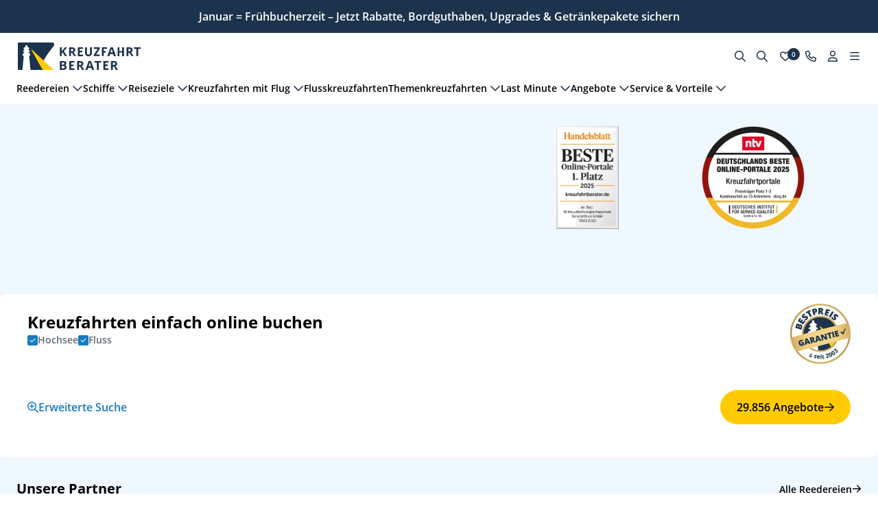

--- FILE ---
content_type: text/html;charset=utf-8
request_url: https://www.kreuzfahrtberater.de/
body_size: 199916
content:
<!DOCTYPE html><html  lang="de"><head><meta charset="utf-8">
<meta name="viewport" content="width=device-width, initial-scale=1">
<title>Kreuzfahrten einfach online buchen | Kreuzfahrtberater.de</title>
<style>:root{--vc-clr-primary:#000;--vc-clr-secondary:#090f207f;--vc-clr-white:#fff}.carousel,.carousel *{box-sizing:border-box}.carousel{height:var(--vc-carousel-height);overscroll-behavior:none;position:relative;touch-action:pan-x pan-y pinch-zoom;z-index:1}.carousel.is-dragging{touch-action:none}.carousel__track{display:flex;gap:var(--vc-slide-gap);height:100%;list-style:none;margin:0;padding:0;position:relative;transition:transform ease-out;transition-duration:var(--vc-transition-duration);width:100%}.carousel__viewport{height:100%;overflow:hidden;width:100%}.carousel__sr-only{border:0;clip:rect(0,0,0,0);height:1px;margin:-1px;overflow:hidden;padding:0;position:absolute;width:1px}.carousel.is-rtl{direction:rtl}.carousel.is-ttb .carousel__track{flex-direction:column}.carousel.is-btt .carousel__track{flex-direction:column-reverse}.carousel.is-vertical .carousel__slide--clone:first-child{margin-block-start:var(--vc-cloned-offset)}.carousel:not(.is-vertical) .carousel__slide--clone:first-child{margin-inline-start:var(--vc-cloned-offset)}.carousel.is-effect-fade .carousel__track{display:grid;grid-template-columns:100%;grid-template-rows:100%;transition:none}.carousel.is-effect-fade .carousel__slide{grid-area:1/1;height:100%;opacity:0;pointer-events:none;transition:opacity ease-in-out;transition-duration:var(--vc-transition-duration);width:100%}.carousel.is-effect-fade .carousel__slide--active{opacity:1;pointer-events:auto}:root{--vc-icn-width:100%}.carousel__icon{fill:currentColor;height:var(--vc-icn-width);width:var(--vc-icn-width)}:root{--vc-nav-background:transparent;--vc-nav-border-radius:0;--vc-nav-color:var(--vc-clr-primary);--vc-nav-color-hover:var(--vc-clr-secondary);--vc-nav-height:30px;--vc-nav-width:30px}.carousel__next,.carousel__prev{align-items:center;background:var(--vc-nav-background);border:0;border-radius:var(--vc-nav-border-radius);color:var(--vc-nav-color);cursor:pointer;display:flex;font-size:var(--vc-nav-height);height:var(--vc-nav-height);inset-block-start:50%;justify-content:center;padding:0;position:absolute;transform:translateY(-50%);width:var(--vc-nav-width)}.carousel__next--disabled,.carousel__prev--disabled{cursor:not-allowed;opacity:.5}.carousel__next{inset-inline-end:0}.carousel__prev{inset-inline-start:0}.carousel.is-vertical .carousel__next,.carousel.is-vertical .carousel__prev{inset-block-start:auto;inset-inline:auto 50%;transform:translate(50%)}.carousel.is-vertical.is-ttb .carousel__next{inset-block-end:0}.carousel.is-vertical.is-ttb .carousel__prev,.carousel.is-vertical.is-btt .carousel__next{inset-block-start:0}.carousel.is-vertical.is-btt .carousel__prev{inset-block-end:0}@media (hover:hover){.carousel__next:hover,.carousel__prev:hover{color:var(--vc-nav-color-hover)}}:root{--vc-pgn-active-color:var(--vc-clr-primary);--vc-pgn-background-color:var(--vc-clr-secondary);--vc-pgn-border-radius:0;--vc-pgn-gap:6px;--vc-pgn-height:4px;--vc-png-bottom:10px;--vc-png-left:auto;--vc-png-right:10px;--vc-pgn-width:16px}.carousel__pagination{bottom:var(--vc-png-bottom);display:flex;gap:var(--vc-pgn-gap);justify-content:center;left:50%;list-style:none;margin:0;padding:0;position:absolute;transform:translate(-50%)}.carousel__pagination-button{background-color:var(--vc-pgn-background-color);border:0;border-radius:var(--vc-pgn-border-radius);cursor:pointer;display:block;height:var(--vc-pgn-height);margin:0;padding:0;width:var(--vc-pgn-width)}.carousel__pagination-button--active{background-color:var(--vc-pgn-active-color)}@media (hover:hover){.carousel__pagination-button:hover{background-color:var(--vc-pgn-active-color)}}.carousel.is-vertical .carousel__pagination{bottom:50%;flex-direction:column;left:var(--vc-png-left);right:var(--vc-png-right);transform:translateY(50%)}.carousel.is-vertical .carousel__pagination-button{height:var(--vc-pgn-width);width:var(--vc-pgn-height)}.carousel.is-btt .carousel__pagination{flex-direction:column-reverse}.carousel__slide{align-items:center;display:flex;flex-shrink:0;justify-content:center;margin:0;transform:translateZ(0)}</style>
<style>:host,:root{--fa-font-solid:normal 900 1em/1 "Font Awesome 6 Free";--fa-font-regular:normal 400 1em/1 "Font Awesome 6 Free";--fa-font-light:normal 300 1em/1 "Font Awesome 6 Pro";--fa-font-thin:normal 100 1em/1 "Font Awesome 6 Pro";--fa-font-duotone:normal 900 1em/1 "Font Awesome 6 Duotone";--fa-font-duotone-regular:normal 400 1em/1 "Font Awesome 6 Duotone";--fa-font-duotone-light:normal 300 1em/1 "Font Awesome 6 Duotone";--fa-font-duotone-thin:normal 100 1em/1 "Font Awesome 6 Duotone";--fa-font-brands:normal 400 1em/1 "Font Awesome 6 Brands";--fa-font-sharp-solid:normal 900 1em/1 "Font Awesome 6 Sharp";--fa-font-sharp-regular:normal 400 1em/1 "Font Awesome 6 Sharp";--fa-font-sharp-light:normal 300 1em/1 "Font Awesome 6 Sharp";--fa-font-sharp-thin:normal 100 1em/1 "Font Awesome 6 Sharp";--fa-font-sharp-duotone-solid:normal 900 1em/1 "Font Awesome 6 Sharp Duotone";--fa-font-sharp-duotone-regular:normal 400 1em/1 "Font Awesome 6 Sharp Duotone";--fa-font-sharp-duotone-light:normal 300 1em/1 "Font Awesome 6 Sharp Duotone";--fa-font-sharp-duotone-thin:normal 100 1em/1 "Font Awesome 6 Sharp Duotone"}svg.svg-inline--fa:not(:host),svg.svg-inline--fa:not(:root){box-sizing:content-box;overflow:visible}.svg-inline--fa{display:var(--fa-display,inline-block);height:1em;overflow:visible;vertical-align:-.125em}.svg-inline--fa.fa-2xs{vertical-align:.1em}.svg-inline--fa.fa-xs{vertical-align:0}.svg-inline--fa.fa-sm{vertical-align:-.07143em}.svg-inline--fa.fa-lg{vertical-align:-.2em}.svg-inline--fa.fa-xl{vertical-align:-.25em}.svg-inline--fa.fa-2xl{vertical-align:-.3125em}.svg-inline--fa.fa-pull-left{margin-right:var(--fa-pull-margin,.3em);width:auto}.svg-inline--fa.fa-pull-right{margin-left:var(--fa-pull-margin,.3em);width:auto}.svg-inline--fa.fa-li{top:.25em;width:var(--fa-li-width,2em)}.svg-inline--fa.fa-fw{width:var(--fa-fw-width,1.25em)}.fa-layers svg.svg-inline--fa{inset:0;margin:auto;position:absolute}.fa-layers-counter,.fa-layers-text{display:inline-block;position:absolute;text-align:center}.fa-layers{display:inline-block;height:1em;position:relative;text-align:center;vertical-align:-.125em;width:1em}.fa-layers svg.svg-inline--fa{transform-origin:center center}.fa-layers-text{left:50%;top:50%;transform:translate(-50%,-50%);transform-origin:center center}.fa-layers-counter{background-color:var(--fa-counter-background-color,#ff253a);border-radius:var(--fa-counter-border-radius,1em);box-sizing:border-box;color:var(--fa-inverse,#fff);line-height:var(--fa-counter-line-height,1);max-width:var(--fa-counter-max-width,5em);min-width:var(--fa-counter-min-width,1.5em);overflow:hidden;padding:var(--fa-counter-padding,.25em .5em);right:var(--fa-right,0);text-overflow:ellipsis;top:var(--fa-top,0);transform:scale(var(--fa-counter-scale,.25));transform-origin:top right}.fa-layers-bottom-right{bottom:var(--fa-bottom,0);right:var(--fa-right,0);top:auto;transform:scale(var(--fa-layers-scale,.25));transform-origin:bottom right}.fa-layers-bottom-left{bottom:var(--fa-bottom,0);left:var(--fa-left,0);right:auto;top:auto;transform:scale(var(--fa-layers-scale,.25));transform-origin:bottom left}.fa-layers-top-right{right:var(--fa-right,0);top:var(--fa-top,0);transform:scale(var(--fa-layers-scale,.25));transform-origin:top right}.fa-layers-top-left{left:var(--fa-left,0);right:auto;top:var(--fa-top,0);transform:scale(var(--fa-layers-scale,.25));transform-origin:top left}.fa-1x{font-size:1em}.fa-2x{font-size:2em}.fa-3x{font-size:3em}.fa-4x{font-size:4em}.fa-5x{font-size:5em}.fa-6x{font-size:6em}.fa-7x{font-size:7em}.fa-8x{font-size:8em}.fa-9x{font-size:9em}.fa-10x{font-size:10em}.fa-2xs{font-size:.625em;line-height:.1em;vertical-align:.225em}.fa-xs{font-size:.75em;line-height:.08333em;vertical-align:.125em}.fa-sm{font-size:.875em;line-height:.07143em;vertical-align:.05357em}.fa-lg{font-size:1.25em;line-height:.05em;vertical-align:-.075em}.fa-xl{font-size:1.5em;line-height:.04167em;vertical-align:-.125em}.fa-2xl{font-size:2em;line-height:.03125em;vertical-align:-.1875em}.fa-fw{text-align:center;width:1.25em}.fa-ul{list-style-type:none;margin-left:var(--fa-li-margin,2.5em);padding-left:0}.fa-ul>li{position:relative}.fa-li{left:calc(var(--fa-li-width, 2em)*-1);line-height:inherit;position:absolute;text-align:center;width:var(--fa-li-width,2em)}.fa-border{border-color:var(--fa-border-color,#eee);border-radius:var(--fa-border-radius,.1em);border-style:var(--fa-border-style,solid);border-width:var(--fa-border-width,.08em);padding:var(--fa-border-padding,.2em .25em .15em)}.fa-pull-left{float:left;margin-right:var(--fa-pull-margin,.3em)}.fa-pull-right{float:right;margin-left:var(--fa-pull-margin,.3em)}.fa-beat{animation-delay:var(--fa-animation-delay,0s);animation-direction:var(--fa-animation-direction,normal);animation-duration:var(--fa-animation-duration,1s);animation-iteration-count:var(--fa-animation-iteration-count,infinite);animation-name:fa-beat;animation-timing-function:var(--fa-animation-timing,ease-in-out)}.fa-bounce{animation-delay:var(--fa-animation-delay,0s);animation-direction:var(--fa-animation-direction,normal);animation-duration:var(--fa-animation-duration,1s);animation-iteration-count:var(--fa-animation-iteration-count,infinite);animation-name:fa-bounce;animation-timing-function:var(--fa-animation-timing,cubic-bezier(.28,.84,.42,1))}.fa-fade{animation-iteration-count:var(--fa-animation-iteration-count,infinite);animation-name:fa-fade;animation-timing-function:var(--fa-animation-timing,cubic-bezier(.4,0,.6,1))}.fa-beat-fade,.fa-fade{animation-delay:var(--fa-animation-delay,0s);animation-direction:var(--fa-animation-direction,normal);animation-duration:var(--fa-animation-duration,1s)}.fa-beat-fade{animation-iteration-count:var(--fa-animation-iteration-count,infinite);animation-name:fa-beat-fade;animation-timing-function:var(--fa-animation-timing,cubic-bezier(.4,0,.6,1))}.fa-flip{animation-delay:var(--fa-animation-delay,0s);animation-direction:var(--fa-animation-direction,normal);animation-duration:var(--fa-animation-duration,1s);animation-iteration-count:var(--fa-animation-iteration-count,infinite);animation-name:fa-flip;animation-timing-function:var(--fa-animation-timing,ease-in-out)}.fa-shake{animation-duration:var(--fa-animation-duration,1s);animation-iteration-count:var(--fa-animation-iteration-count,infinite);animation-name:fa-shake;animation-timing-function:var(--fa-animation-timing,linear)}.fa-shake,.fa-spin{animation-delay:var(--fa-animation-delay,0s);animation-direction:var(--fa-animation-direction,normal)}.fa-spin{animation-duration:var(--fa-animation-duration,2s);animation-iteration-count:var(--fa-animation-iteration-count,infinite);animation-name:fa-spin;animation-timing-function:var(--fa-animation-timing,linear)}.fa-spin-reverse{--fa-animation-direction:reverse}.fa-pulse,.fa-spin-pulse{animation-direction:var(--fa-animation-direction,normal);animation-duration:var(--fa-animation-duration,1s);animation-iteration-count:var(--fa-animation-iteration-count,infinite);animation-name:fa-spin;animation-timing-function:var(--fa-animation-timing,steps(8))}@media (prefers-reduced-motion:reduce){.fa-beat,.fa-beat-fade,.fa-bounce,.fa-fade,.fa-flip,.fa-pulse,.fa-shake,.fa-spin,.fa-spin-pulse{animation-delay:-1ms;animation-duration:1ms;animation-iteration-count:1;transition-delay:0s;transition-duration:0s}}@keyframes fa-beat{0%,90%{transform:scale(1)}45%{transform:scale(var(--fa-beat-scale,1.25))}}@keyframes fa-bounce{0%{transform:scale(1) translateY(0)}10%{transform:scale(var(--fa-bounce-start-scale-x,1.1),var(--fa-bounce-start-scale-y,.9)) translateY(0)}30%{transform:scale(var(--fa-bounce-jump-scale-x,.9),var(--fa-bounce-jump-scale-y,1.1)) translateY(var(--fa-bounce-height,-.5em))}50%{transform:scale(var(--fa-bounce-land-scale-x,1.05),var(--fa-bounce-land-scale-y,.95)) translateY(0)}57%{transform:scale(1) translateY(var(--fa-bounce-rebound,-.125em))}64%{transform:scale(1) translateY(0)}to{transform:scale(1) translateY(0)}}@keyframes fa-fade{50%{opacity:var(--fa-fade-opacity,.4)}}@keyframes fa-beat-fade{0%,to{opacity:var(--fa-beat-fade-opacity,.4);transform:scale(1)}50%{opacity:1;transform:scale(var(--fa-beat-fade-scale,1.125))}}@keyframes fa-flip{50%{transform:rotate3d(var(--fa-flip-x,0),var(--fa-flip-y,1),var(--fa-flip-z,0),var(--fa-flip-angle,-180deg))}}@keyframes fa-shake{0%{transform:rotate(-15deg)}4%{transform:rotate(15deg)}24%,8%{transform:rotate(-18deg)}12%,28%{transform:rotate(18deg)}16%{transform:rotate(-22deg)}20%{transform:rotate(22deg)}32%{transform:rotate(-12deg)}36%{transform:rotate(12deg)}40%,to{transform:rotate(0)}}@keyframes fa-spin{0%{transform:rotate(0)}to{transform:rotate(1turn)}}.fa-rotate-90{transform:rotate(90deg)}.fa-rotate-180{transform:rotate(180deg)}.fa-rotate-270{transform:rotate(270deg)}.fa-flip-horizontal{transform:scaleX(-1)}.fa-flip-vertical{transform:scaleY(-1)}.fa-flip-both,.fa-flip-horizontal.fa-flip-vertical{transform:scale(-1)}.fa-rotate-by{transform:rotate(var(--fa-rotate-angle,0))}.fa-stack{display:inline-block;height:2em;position:relative;vertical-align:middle;width:2.5em}.fa-stack-1x,.fa-stack-2x{inset:0;margin:auto;position:absolute;z-index:var(--fa-stack-z-index,auto)}.svg-inline--fa.fa-stack-1x{height:1em;width:1.25em}.svg-inline--fa.fa-stack-2x{height:2em;width:2.5em}.fa-inverse{color:var(--fa-inverse,#fff)}.fa-sr-only,.fa-sr-only-focusable:not(:focus),.sr-only,.sr-only-focusable:not(:focus){height:1px;margin:-1px;overflow:hidden;padding:0;position:absolute;width:1px;clip:rect(0,0,0,0);border-width:0;white-space:nowrap}.svg-inline--fa .fa-primary{fill:var(--fa-primary-color,currentColor);opacity:var(--fa-primary-opacity,1)}.svg-inline--fa .fa-secondary{fill:var(--fa-secondary-color,currentColor)}.svg-inline--fa .fa-secondary,.svg-inline--fa.fa-swap-opacity .fa-primary{opacity:var(--fa-secondary-opacity,.4)}.svg-inline--fa.fa-swap-opacity .fa-secondary{opacity:var(--fa-primary-opacity,1)}.svg-inline--fa mask .fa-primary,.svg-inline--fa mask .fa-secondary{fill:#000}</style>
<style>html{line-height:1.15;-webkit-text-size-adjust:100%}body{margin:0}main{display:block}h1{font-size:2em;margin:.67em 0}hr{box-sizing:content-box;height:0;overflow:visible}pre{font-family:monospace,monospace;font-size:1em}a{background-color:transparent}abbr[title]{border-bottom:none;text-decoration:underline;-webkit-text-decoration:underline dotted;text-decoration:underline dotted}b,strong{font-weight:bolder}code,kbd,samp{font-family:monospace,monospace;font-size:1em}small{font-size:80%}sub,sup{font-size:75%;line-height:0;position:relative;vertical-align:baseline}sub{bottom:-.25em}sup{top:-.5em}img{border-style:none}button,input,optgroup,select,textarea{font-family:inherit;font-size:100%;line-height:1.15;margin:0}button,input{overflow:visible}button,select{text-transform:none}[type=button],[type=reset],[type=submit],button{-webkit-appearance:button}[type=button]::-moz-focus-inner,[type=reset]::-moz-focus-inner,[type=submit]::-moz-focus-inner,button::-moz-focus-inner{border-style:none;padding:0}[type=button]:-moz-focusring,[type=reset]:-moz-focusring,[type=submit]:-moz-focusring,button:-moz-focusring{outline:1px dotted ButtonText}fieldset{padding:.35em .75em .625em}legend{box-sizing:border-box;color:inherit;display:table;max-width:100%;padding:0;white-space:normal}progress{vertical-align:baseline}textarea{overflow:auto}[type=checkbox],[type=radio]{box-sizing:border-box;padding:0}[type=number]::-webkit-inner-spin-button,[type=number]::-webkit-outer-spin-button{height:auto}[type=search]{-webkit-appearance:textfield;outline-offset:-2px}[type=search]::-webkit-search-decoration{-webkit-appearance:none}::-webkit-file-upload-button{-webkit-appearance:button;font:inherit}details{display:block}summary{display:list-item}[hidden],template{display:none}</style>
<style>@charset "UTF-8";:export{gridDefaultGutterMedium:24px;slideWidthCardShip:260px;slideWidthTeaserCruise:228px;containerWidthSmall:576px;containerWidthMedium:768px;containerWidthLarge:1280px}p{font-display:swap;font-family:Open Sans,sans-serif;font-size:14px;font-weight:400;line-height:1.4}@media screen and (min-width:768px){p{font-size:16px}}h1{font-display:swap;font-family:Open Sans,sans-serif;font-size:14px;font-size:1.125rem;font-weight:400;font-weight:700;line-height:1.4}@media screen and (min-width:768px){h1{font-size:16px;font-size:1.5rem}}h2{font-display:swap;font-family:Open Sans,sans-serif;font-size:14px;font-size:1rem;font-weight:400;font-weight:700;line-height:1.4}@media screen and (min-width:768px){h2{font-size:16px;font-size:1.25rem}}å h3{font-display:swap;font-family:Open Sans,sans-serif;font-size:14px;font-size:1rem;font-weight:400;font-weight:700;line-height:1.4}@media screen and (min-width:768px){å h3{font-size:16px;font-size:1.125rem}}h4{font-display:swap;font-family:Open Sans,sans-serif;font-size:14px;font-size:1rem;font-weight:400;font-weight:700;line-height:1.4}@media screen and (min-width:768px){h4{font-size:16px;font-size:1rem}}h5{font-display:swap;font-family:Open Sans,sans-serif;font-size:14px;font-size:1rem;font-weight:400;font-weight:700;line-height:1.4}@media screen and (min-width:768px){h5{font-size:16px;font-size:1rem}}h6{font-display:swap;font-family:Open Sans,sans-serif;font-size:14px;font-size:1rem;font-weight:400;font-weight:700;line-height:1.4}@media screen and (min-width:768px){h6{font-size:16px;font-size:1rem}}</style>
<style>@font-face{font-display:swap;font-family:Open Sans;font-style:normal;font-weight:700;src:url(/_nuxt/open-sans-bold.DRYvzk1i.woff2) format("woff2"),url(/_nuxt/open-sans-bold.-ljyiDpN.woff) format("woff")}@font-face{font-display:swap;font-family:Open Sans;font-style:italic;font-weight:400;src:url(/_nuxt/open-sans-italic.Dyr6F0Jg.woff2) format("woff2"),url(/_nuxt/open-sans-italic.Dh4P_U_3.woff) format("woff")}@font-face{font-display:swap;font-family:Open Sans;font-style:normal;font-weight:300;src:url(/_nuxt/open-sans-light.6ZIVlxVt.woff2) format("woff2"),url(/_nuxt/open-sans-light.CobtLbOA.woff) format("woff")}@font-face{font-display:swap;font-family:Open Sans;font-style:normal;font-weight:400;src:url(/_nuxt/open-sans-regular.DIEAn0hg.woff2) format("woff2"),url(/_nuxt/open-sans-regular.e9PAzcXU.woff) format("woff")}@font-face{font-display:swap;font-family:Open Sans;font-style:normal;font-weight:600;src:url(/_nuxt/open-sans-semibold.VGU_ec5p.woff2) format("woff2"),url(/_nuxt/open-sans-semibold.B37kewgv.woff) format("woff")}@font-face{font-display:swap;font-family:hartwellbold;font-style:normal;font-weight:400;src:url(/_nuxt/hartwell-bold.318zdY1J.woff) format("woff")}@font-face{font-display:swap;font-family:hartwellsemibold;font-style:normal;font-weight:400;src:url(/_nuxt/hartwell-semibold.BBKqHol5.woff) format("woff")}</style>
<style>body,html{-webkit-tap-highlight-color:transparent}#CybotCookiebotDialogBodyUnderlay{height:100vh!important;position:fixed!important;width:100vw!important;z-index:99999!important}a[href]{color:var(--black);text-decoration:none}.Styled-link[href],li:not(.Breadcrumb-listItem):not(.Pagination-link)>a[href],p a[href]{color:var(--secondary);transition:color .35s ease-in-out}.Styled-link[href]:hover,li:not(.Breadcrumb-listItem):not(.Pagination-link)>a[href]:hover,p a[href]:hover{color:var(--secondary-hover)}input[type=number]::-webkit-inner-spin-button,input[type=number]::-webkit-outer-spin-button{-webkit-appearance:none;margin:0}input[type=number]{-webkit-appearance:textfield;appearance:textfield;-moz-appearance:textfield}.reset ul{margin-bottom:.75rem;margin-top:0;padding-left:1em}.reset ul:last-child{margin:0}ol,ul{list-style:disc;padding-inline-start:40px}p{margin-block-end:1em;margin-block-start:1em}</style>
<style>@media print{#CookiebotWidget,.Footer,.Header-topBarColumn--search,.Header-topBarColumn--user,.Navigation-leftContainer{display:none}.Header-topBar,.Navigation-phoneContent{padding:0!important}.Header-topBarColumn--logo{margin:0!important}.Navigation-rightContainer{position:absolute;right:0;top:24px}.Breadcrumb-list{padding:8px 0!important}.Breadcrumb-listItem .Button,.Breadcrumb-listItem .IconButton{background:transparent}}</style>
<style>:root{interpolate-size:allow-keywords;--black:#000;--white:#fff;--grey-900:#313b42;--grey-800:#404a52;--grey-700:#5f6a73;--grey-600:#7c868f;--grey-500:#9aa3aa;--grey-400:#b1b8bf;--grey-300:#c9ced4;--grey-200:#dde3e8;--grey-100:#eeeff5;--background:#eff7ff;--background-dark:#deeeff;--error:#e63720;--success:#5aad39;--warning:#fde951;--border:var(--grey-200);--primary:#ffcb00;--primary-hover:#ffdb50;--primary-text:var(--black);--secondary:#137bc1;--secondary-hover:#1c669f;--secondary-text:var(--white);--tertiary:#1b334c;--tertiary-hover:#1e4c74;--tertiary-text:var(--white);--discount-text:var(--white);--discount-background:var(--error)}[brand=ssc]{--primary:#f68c74;--primary-hover:#f49e8a;--primary-text:var(--white);--secondary:#4da2b4;--secondary-hover:#418897;--secondary-text:var(--white);--tertiary:#195460;--tertiary-hover:#13414a;--tertiary-text:var(--white)}@theme{--ui-text:var(--black);--ui-primary:var(--primary);--ui-secondary:var(--secondary);--ui-tertiary:var(--tertiary);--ui-success:var(--success);--ui-info:var(--info);--ui-warning:var(--warning);--ui-error:var(--error);--ui-neutral:var(--grey-300);--color-primary-600:var(--primary);--color-secondary-600:var(--secondary);--color-tertiary-600:var(--tertiary);--color-info-600:var(--info);--color-success-600:var(--success);--color-warning-600:var(--warning);--color-error-600:var(--error);--color-neutral-900:var(--grey-900);--color-neutral-800:var(--grey-800);--color-neutral-700:var(--grey-700);--color-neutral-600:var(--grey-600);--color-neutral-500:var(--grey-500);--color-neutral-400:var(--grey-400);--color-neutral-300:var(--grey-300);--color-neutral-200:var(--grey-200);--color-neutral-100:var(--grey-100)}*{border:0 solid;box-sizing:border-box;margin:0;padding:0}body,html{-webkit-font-smoothing:antialiased;-moz-osx-font-smoothing:grayscale}body.no-scroll{overflow:hidden}.fade-enter-active,.fade-leave-active{transition:opacity .3s ease}.fade-enter,.fade-leave-to{opacity:0}.fade-fast-enter-active,.fade-fast-leave-active{transition:opacity .1s ease}.fade-fast-enter,.fade-fast-leave-to{opacity:0}</style>
<style>:root{--vc-clr-primary:#000;--vc-clr-secondary:#090f207f;--vc-clr-white:#fff}.carousel,.carousel *{box-sizing:border-box}.carousel{height:var(--vc-carousel-height);overscroll-behavior:none;position:relative;touch-action:pan-x pan-y pinch-zoom;z-index:1}.carousel.is-dragging{touch-action:none}.carousel__track{display:flex;gap:var(--vc-slide-gap);height:100%;list-style:none;margin:0;padding:0;position:relative;transition:transform ease-out;transition-duration:var(--vc-transition-duration);width:100%}.carousel__viewport{height:100%;overflow:hidden;width:100%}.carousel__sr-only{border:0;clip:rect(0,0,0,0);height:1px;margin:-1px;overflow:hidden;padding:0;position:absolute;width:1px}.carousel.is-rtl{direction:rtl}.carousel.is-ttb .carousel__track{flex-direction:column}.carousel.is-btt .carousel__track{flex-direction:column-reverse}.carousel.is-vertical .carousel__slide--clone:first-child{margin-block-start:var(--vc-cloned-offset)}.carousel:not(.is-vertical) .carousel__slide--clone:first-child{margin-inline-start:var(--vc-cloned-offset)}.carousel.is-effect-fade .carousel__track{display:grid;grid-template-columns:100%;grid-template-rows:100%;transition:none}.carousel.is-effect-fade .carousel__slide{grid-area:1/1;height:100%;opacity:0;pointer-events:none;transition:opacity ease-in-out;transition-duration:var(--vc-transition-duration);width:100%}.carousel.is-effect-fade .carousel__slide--active{opacity:1;pointer-events:auto}:root{--vc-icn-width:100%}.carousel__icon{fill:currentColor;height:var(--vc-icn-width);width:var(--vc-icn-width)}:root{--vc-nav-background:transparent;--vc-nav-border-radius:0;--vc-nav-color:var(--vc-clr-primary);--vc-nav-color-hover:var(--vc-clr-secondary);--vc-nav-height:30px;--vc-nav-width:30px}.carousel__next,.carousel__prev{align-items:center;background:var(--vc-nav-background);border:0;border-radius:var(--vc-nav-border-radius);color:var(--vc-nav-color);cursor:pointer;display:flex;font-size:var(--vc-nav-height);height:var(--vc-nav-height);inset-block-start:50%;justify-content:center;padding:0;position:absolute;transform:translateY(-50%);width:var(--vc-nav-width)}.carousel__next--disabled,.carousel__prev--disabled{cursor:not-allowed;opacity:.5}.carousel__next{inset-inline-end:0}.carousel__prev{inset-inline-start:0}.carousel.is-vertical .carousel__next,.carousel.is-vertical .carousel__prev{inset-block-start:auto;inset-inline:auto 50%;transform:translate(50%)}.carousel.is-vertical.is-ttb .carousel__next{inset-block-end:0}.carousel.is-vertical.is-ttb .carousel__prev,.carousel.is-vertical.is-btt .carousel__next{inset-block-start:0}.carousel.is-vertical.is-btt .carousel__prev{inset-block-end:0}@media (hover:hover){.carousel__next:hover,.carousel__prev:hover{color:var(--vc-nav-color-hover)}}:root{--vc-pgn-active-color:var(--vc-clr-primary);--vc-pgn-background-color:var(--vc-clr-secondary);--vc-pgn-border-radius:0;--vc-pgn-gap:6px;--vc-pgn-height:4px;--vc-png-bottom:10px;--vc-png-left:auto;--vc-png-right:10px;--vc-pgn-width:16px}.carousel__pagination{bottom:var(--vc-png-bottom);display:flex;gap:var(--vc-pgn-gap);justify-content:center;left:50%;list-style:none;margin:0;padding:0;position:absolute;transform:translate(-50%)}.carousel__pagination-button{background-color:var(--vc-pgn-background-color);border:0;border-radius:var(--vc-pgn-border-radius);cursor:pointer;display:block;height:var(--vc-pgn-height);margin:0;padding:0;width:var(--vc-pgn-width)}.carousel__pagination-button--active{background-color:var(--vc-pgn-active-color)}@media (hover:hover){.carousel__pagination-button:hover{background-color:var(--vc-pgn-active-color)}}.carousel.is-vertical .carousel__pagination{bottom:50%;flex-direction:column;left:var(--vc-png-left);right:var(--vc-png-right);transform:translateY(50%)}.carousel.is-vertical .carousel__pagination-button{height:var(--vc-pgn-width);width:var(--vc-pgn-height)}.carousel.is-btt .carousel__pagination{flex-direction:column-reverse}.carousel__slide{align-items:center;display:flex;flex-shrink:0;justify-content:center;margin:0;transform:translateZ(0)}:export{gridDefaultGutterMedium:24px;slideWidthCardShip:260px;slideWidthTeaserCruise:228px;containerWidthSmall:576px;containerWidthMedium:768px;containerWidthLarge:1280px}:root{--vc-nav-color:var(--grey-700);--vc-nav-color-hover:var(--grey-900);--vc-nav-height:40px;--vc-nav-width:40px}@media (hover:none){body{overflow-x:hidden}}.carousel{display:flex;flex-wrap:wrap;justify-content:flex-end}.carousel .carousel__viewport{height:auto}.carousel .carousel__track{align-items:flex-start}.carousel .carousel__slide{height:100%;max-width:100%}.carousel .carousel__prev{inset-inline-start:-28px}@media screen and (min-width:768px) and (max-width:1279px){.carousel .carousel__prev{inset-inline-start:-1.75rem}}.carousel .carousel__next{inset-inline-end:-28px}@media screen and (min-width:768px) and (max-width:1279px){.carousel .carousel__next{inset-inline-end:-1.75rem}}.carousel .carousel__next,.carousel .carousel__prev{transition:all .35s ease-in-out}@media screen and (max-width:767px){.carousel .carousel__next,.carousel .carousel__prev{position:absolute}}.carousel .carousel__next--disabled,.carousel .carousel__prev--disabled{opacity:0}</style>
<style>.dp__input_wrap{box-sizing:unset;position:relative;width:100%}.dp__input_wrap:focus{border-color:var(--dp-border-color-hover);outline:none}.dp__input_valid{box-shadow:0 0 var(--dp-border-radius) var(--dp-success-color)}.dp__input_valid,.dp__input_valid:hover{border-color:var(--dp-success-color)}.dp__input_invalid{box-shadow:0 0 var(--dp-border-radius) var(--dp-danger-color)}.dp__input_invalid,.dp__input_invalid:hover{border-color:var(--dp-danger-color)}.dp__input{background-color:var(--dp-background-color);border:1px solid var(--dp-border-color);border-radius:var(--dp-border-radius);box-sizing:border-box;color:var(--dp-text-color);font-family:var(--dp-font-family);font-size:var(--dp-font-size);line-height:calc(var(--dp-font-size)*1.5);outline:none;padding:var(--dp-input-padding);transition:border-color .2s cubic-bezier(.645,.045,.355,1);width:100%}.dp__input::-moz-placeholder{opacity:.7}.dp__input::placeholder{opacity:.7}.dp__input:hover:not(.dp__input_focus){border-color:var(--dp-border-color-hover)}.dp__input_reg{caret-color:transparent}.dp__input_focus{border-color:var(--dp-border-color-focus)}.dp__disabled{background:var(--dp-disabled-color)}.dp__disabled::-moz-placeholder{color:var(--dp-disabled-color-text)}.dp__disabled::placeholder{color:var(--dp-disabled-color-text)}.dp__input_icons{display:inline-block;height:var(--dp-font-size);width:var(--dp-font-size);stroke-width:0;box-sizing:content-box;color:var(--dp-icon-color);font-size:var(--dp-font-size);line-height:calc(var(--dp-font-size)*1.5);padding:6px 12px}.dp__input_icon{inset-inline-start:0}.dp--clear-btn,.dp__input_icon{color:var(--dp-icon-color);cursor:pointer;position:absolute;top:50%;transform:translateY(-50%)}.dp--clear-btn{align-items:center;background:transparent;border:none;display:inline-flex;inset-inline-end:0;margin:0;padding:0}.dp__input_icon_pad{padding-inline-start:var(--dp-input-icon-padding)}.dp__menu{background:var(--dp-background-color);border:1px solid var(--dp-menu-border-color);border-radius:var(--dp-border-radius);font-family:var(--dp-font-family);font-size:var(--dp-font-size);min-width:var(--dp-menu-min-width);-webkit-user-select:none;-moz-user-select:none;user-select:none}.dp__menu,.dp__menu:after,.dp__menu:before{box-sizing:border-box}.dp__menu:focus{border:1px solid var(--dp-menu-border-color);outline:none}.dp--menu-wrapper{position:absolute;z-index:99999}.dp__menu_inner{padding:var(--dp-menu-padding)}.dp--menu--inner-stretched{padding:6px 0}.dp__menu_index{z-index:99999}.dp-menu-loading,.dp__menu_disabled,.dp__menu_readonly{inset:0;position:absolute;z-index:999999}.dp__menu_disabled{background:#ffffff80;cursor:not-allowed}.dp__menu_readonly{background:transparent;cursor:default}.dp-menu-loading{background:#ffffff80;cursor:default}.dp--menu-load-container{align-items:center;display:flex;height:100%;justify-content:center;width:100%}.dp--menu-loader{animation:dp-load-rotation 1s linear infinite;border:var(--dp-loader);border-bottom-color:transparent;border-radius:50%;box-sizing:border-box;display:inline-block;height:48px;position:absolute;width:48px}@keyframes dp-load-rotation{0%{transform:rotate(0)}to{transform:rotate(1turn)}}.dp__arrow_top{border-inline-end:1px solid var(--dp-menu-border-color);border-top:1px solid var(--dp-menu-border-color);top:0;transform:translate(-50%,-50%) rotate(-45deg)}.dp__arrow_bottom,.dp__arrow_top{background-color:var(--dp-background-color);height:12px;left:var(--dp-arrow-left);position:absolute;width:12px}.dp__arrow_bottom{border-bottom:1px solid var(--dp-menu-border-color);border-inline-end:1px solid var(--dp-menu-border-color);bottom:0;transform:translate(-50%,50%) rotate(45deg)}.dp__action_extra{padding:2px 0;text-align:center}.dp--preset-dates{border-inline-end:1px solid var(--dp-border-color);padding:5px}.dp--preset-dates-collapsed,.dp--preset-dates[data-dp-mobile]{align-self:center;border:none;display:flex;max-width:calc(var(--dp-menu-width) - var(--dp-action-row-padding)*2);overflow-x:auto}.dp__sidebar_left{border-inline-end:1px solid var(--dp-border-color);padding:5px}.dp__sidebar_right{margin-inline-end:1px solid var(--dp-border-color);padding:5px}.dp--preset-range{border-radius:var(--dp-border-radius);color:var(--dp-text-color);display:block;padding:5px;text-align:left;transition:var(--dp-common-transition);white-space:nowrap;width:100%}.dp--preset-range:hover{background-color:var(--dp-hover-color);color:var(--dp-hover-text-color);cursor:pointer}.dp--preset-range[data-dp-mobile]{border:1px solid var(--dp-border-color);margin:0 3px}.dp--preset-range[data-dp-mobile]:first-child{margin-left:0}.dp--preset-range[data-dp-mobile]:last-child{margin-right:0}.dp--preset-range-collapsed{border:1px solid var(--dp-border-color);margin:0 3px}.dp--preset-range-collapsed:first-child{margin-left:0}.dp--preset-range-collapsed:last-child{margin-right:0}.dp__menu_content_wrapper{display:flex}.dp--menu-content-wrapper-collapsed,.dp__menu_content_wrapper[data-dp-mobile]{flex-direction:column-reverse}.dp__calendar_header{align-items:center;color:var(--dp-text-color);display:flex;font-weight:700;justify-content:center;position:relative;white-space:nowrap}.dp__calendar_header_item{box-sizing:border-box;flex-grow:1;height:var(--dp-cell-size);padding:var(--dp-cell-padding);text-align:center;width:var(--dp-cell-size)}.dp__calendar_row{align-items:center;display:flex;justify-content:center;margin:var(--dp-row-margin)}.dp__calendar_item{box-sizing:border-box;color:var(--dp-text-color);flex-grow:1;text-align:center}.dp__calendar{position:relative}.dp__calendar_header_cell{border-bottom:thin solid var(--dp-border-color);padding:var(--dp-calendar-header-cell-padding)}.dp__cell_inner{align-items:center;border:1px solid transparent;border-radius:var(--dp-cell-border-radius);box-sizing:border-box;display:flex;height:var(--dp-cell-size);justify-content:center;padding:var(--dp-cell-padding);position:relative;text-align:center;width:var(--dp-cell-size)}.dp__cell_inner:hover{transition:all .2s}.dp__cell_auto_range_start,.dp__date_hover_start:hover,.dp__range_start{border-end-end-radius:0;border-start-end-radius:0}.dp__cell_auto_range_end,.dp__date_hover_end:hover,.dp__range_end{border-end-start-radius:0;border-start-start-radius:0}.dp__active_date,.dp__range_end,.dp__range_start{background:var(--dp-primary-color);color:var(--dp-primary-text-color)}.dp__date_hover:hover,.dp__date_hover_end:hover,.dp__date_hover_start:hover{background:var(--dp-hover-color);color:var(--dp-hover-text-color)}.dp__cell_disabled,.dp__cell_offset{color:var(--dp-secondary-color)}.dp__cell_disabled{cursor:not-allowed}.dp__range_between{background:var(--dp-range-between-dates-background-color);border:1px solid var(--dp-range-between-border-color);border-radius:0;color:var(--dp-range-between-dates-text-color)}.dp__range_between_week{background:var(--dp-primary-color);border-bottom:1px solid var(--dp-primary-color);border-radius:0;border-top:1px solid var(--dp-primary-color);color:var(--dp-primary-text-color)}.dp__today{border:1px solid var(--dp-primary-color)}.dp__week_num{color:var(--dp-secondary-color);text-align:center}.dp__cell_auto_range{border-bottom:1px dashed var(--dp-primary-color);border-radius:0;border-top:1px dashed var(--dp-primary-color)}.dp__cell_auto_range_start{border-bottom:1px dashed var(--dp-primary-color);border-end-start-radius:var(--dp-cell-border-radius);border-inline-start:1px dashed var(--dp-primary-color);border-start-start-radius:var(--dp-cell-border-radius);border-top:1px dashed var(--dp-primary-color)}.dp__cell_auto_range_end{border-bottom:1px dashed var(--dp-primary-color);border-end-end-radius:var(--dp-cell-border-radius);border-inline-end:1px dashed var(--dp-primary-color);border-start-end-radius:var(--dp-cell-border-radius);border-top:1px dashed var(--dp-primary-color)}.dp__calendar_header_separator{background:var(--dp-border-color);height:1px;width:100%}.dp__calendar_next{margin-inline-start:var(--dp-multi-calendars-spacing)}.dp__marker_dot,.dp__marker_line{background-color:var(--dp-marker-color);bottom:0;height:5px;position:absolute}.dp__marker_dot{border-radius:50%;left:50%;transform:translate(-50%);width:5px}.dp__marker_line{left:0;width:100%}.dp__marker_tooltip{background-color:var(--dp-tooltip-color);border:1px solid var(--dp-border-color);border-radius:var(--dp-border-radius);box-sizing:border-box;cursor:default;padding:5px;position:absolute;z-index:99999}.dp__tooltip_content{white-space:nowrap}.dp__tooltip_text{align-items:center;color:var(--dp-text-color);display:flex;flex-flow:row nowrap}.dp__tooltip_mark{background-color:var(--dp-text-color);border-radius:50%;color:var(--dp-text-color);height:5px;margin-inline-end:5px;width:5px}.dp__arrow_bottom_tp{background-color:var(--dp-tooltip-color);border-bottom:1px solid var(--dp-border-color);border-inline-end:1px solid var(--dp-border-color);bottom:0;height:8px;position:absolute;transform:translate(-50%,50%) rotate(45deg);width:8px}.dp__instance_calendar{position:relative;width:100%}.dp--flex-display-collapsed,.dp__flex_display[data-dp-mobile]{flex-direction:column}.dp__cell_highlight{background-color:var(--dp-highlight-color)}.dp__month_year_row{align-items:center;box-sizing:border-box;color:var(--dp-text-color);display:flex;height:var(--dp-month-year-row-height)}.dp__inner_nav{align-items:center;border-radius:50%;color:var(--dp-icon-color);cursor:pointer;display:flex;height:var(--dp-month-year-row-button-size);justify-content:center;text-align:center;width:var(--dp-month-year-row-button-size)}.dp__inner_nav svg{height:var(--dp-button-icon-height);width:var(--dp-button-icon-height)}.dp__inner_nav:hover{background:var(--dp-hover-color);color:var(--dp-hover-icon-color)}[dir=rtl] .dp__inner_nav{transform:rotate(180deg)}.dp__inner_nav_disabled,.dp__inner_nav_disabled:hover{background:var(--dp-disabled-color);color:var(--dp-disabled-color-text);cursor:not-allowed}.dp--year-select,.dp__month_year_select{align-items:center;border-radius:var(--dp-border-radius);box-sizing:border-box;color:var(--dp-text-color);cursor:pointer;display:flex;height:var(--dp-month-year-row-height);justify-content:center;text-align:center}.dp--year-select:hover,.dp__month_year_select:hover{background:var(--dp-hover-color);color:var(--dp-hover-text-color);transition:var(--dp-common-transition)}.dp__month_year_select{width:50%}.dp--year-select{width:100%}.dp__month_year_wrap{display:flex;flex-direction:row;width:100%}.dp__year_disable_select{justify-content:space-around}.dp--header-wrap{display:flex;flex-direction:column;width:100%}.dp__overlay{background:var(--dp-background-color);box-sizing:border-box;color:var(--dp-text-color);font-family:var(--dp-font-family);transition:opacity 1s ease-out;width:100%;z-index:99999}.dp--overlay-absolute{height:100%;left:0;position:absolute;top:0}.dp--overlay-relative{position:relative}.dp__overlay_container::-webkit-scrollbar-track{background-color:var(--dp-scroll-bar-background);box-shadow:var(--dp-scroll-bar-background)}.dp__overlay_container::-webkit-scrollbar{background-color:var(--dp-scroll-bar-background);width:5px}.dp__overlay_container::-webkit-scrollbar-thumb{background-color:var(--dp-scroll-bar-color);border-radius:10px}.dp__overlay:focus{border:none;outline:none}.dp__container_flex{display:flex}.dp__container_block{display:block}.dp__overlay_container{flex-direction:column;height:var(--dp-overlay-height);overflow-y:auto}.dp__time_picker_overlay_container{height:100%}.dp__overlay_row{align-items:center;box-sizing:border-box;display:flex;flex-wrap:wrap;margin-inline:auto;max-width:100%;padding:0;width:100%}.dp__flex_row{flex:1}.dp__overlay_col{box-sizing:border-box;padding:var(--dp-overlay-col-padding);white-space:nowrap;width:33%}.dp__overlay_cell_pad{padding:var(--dp-common-padding) 0}.dp__overlay_cell_active{background:var(--dp-primary-color);color:var(--dp-primary-text-color)}.dp__overlay_cell,.dp__overlay_cell_active{border-radius:var(--dp-border-radius);cursor:pointer;text-align:center}.dp__overlay_cell:hover{transition:var(--dp-common-transition)}.dp__cell_in_between,.dp__overlay_cell:hover{background:var(--dp-hover-color);color:var(--dp-hover-text-color)}.dp__over_action_scroll{box-sizing:border-box;right:5px}.dp__overlay_cell_disabled{cursor:not-allowed}.dp__overlay_cell_disabled,.dp__overlay_cell_disabled:hover{background:var(--dp-disabled-color)}.dp__overlay_cell_active_disabled{cursor:not-allowed}.dp__overlay_cell_active_disabled,.dp__overlay_cell_active_disabled:hover{background:var(--dp-primary-disabled-color)}.dp--qr-btn,.dp--time-invalid,.dp--time-overlay-btn,.dp__btn{border:none;font:inherit;line-height:normal;transition:var(--dp-common-transition)}.dp--year-mode-picker{align-items:center;display:flex;height:var(--dp-cell-size);justify-content:space-between;width:100%}.dp--tp-wrap{max-width:var(--dp-menu-min-width)}.dp--tp-wrap[data-dp-mobile]{max-width:100%}.dp__time_input{align-items:center;color:var(--dp-text-color);display:flex;font-family:var(--dp-font-family);justify-content:center;-webkit-user-select:none;-moz-user-select:none;user-select:none;width:100%}.dp__time_col_reg_block{padding:0 20px}.dp__time_col_reg_inline{padding:0 10px}.dp__time_col_reg_with_button{padding:0 15px}.dp__time_col_reg_with_button[data-compact~=true]{padding:0 5px}.dp__time_col_sec{padding:0 10px}.dp__time_col_sec_with_button{padding:0 5px}.dp__time_col_sec_with_button[data-collapsed~=true]{padding:0}.dp__time_col{align-items:center;display:flex;flex-direction:column;justify-content:center;text-align:center}.dp__time_col_block{font-size:var(--dp-time-font-size)}.dp__time_display_block{padding:0 3px}.dp__time_display_inline{padding:5px}.dp__time_picker_inline_container{display:flex;justify-content:center;width:100%}.dp__inc_dec_button{align-items:center;border-radius:50%;box-sizing:border-box;color:var(--dp-icon-color);cursor:pointer;display:flex;justify-content:center;margin:0;padding:5px}.dp__inc_dec_button,.dp__inc_dec_button svg{height:var(--dp-time-inc-dec-button-size);width:var(--dp-time-inc-dec-button-size)}.dp__inc_dec_button:hover{background:var(--dp-hover-color);color:var(--dp-primary-color)}.dp__time_display{align-items:center;border-radius:var(--dp-border-radius);color:var(--dp-text-color);cursor:pointer;display:flex;justify-content:center}.dp__time_display:hover:enabled{background:var(--dp-hover-color);color:var(--dp-hover-text-color)}.dp__inc_dec_button_inline{align-items:center;cursor:pointer;display:flex;height:8px;padding:0;width:100%}.dp__inc_dec_button_disabled,.dp__inc_dec_button_disabled:hover{background:var(--dp-disabled-color);color:var(--dp-disabled-color-text);cursor:not-allowed}.dp__pm_am_button{background:var(--dp-primary-color);border:none;border-radius:var(--dp-border-radius);color:var(--dp-primary-text-color);cursor:pointer;padding:var(--dp-common-padding)}.dp__pm_am_button[data-compact~=true]{padding:7px}.dp__tp_inline_btn_bar{background-color:var(--dp-secondary-color);border-collapse:collapse;height:4px;transition:var(--dp-common-transition);width:100%}.dp__tp_inline_btn_top:hover .dp__tp_btn_in_r{background-color:var(--dp-primary-color);transform:rotate(12deg) scale(1.15) translateY(-2px)}.dp__tp_inline_btn_bottom:hover .dp__tp_btn_in_r,.dp__tp_inline_btn_top:hover .dp__tp_btn_in_l{background-color:var(--dp-primary-color);transform:rotate(-12deg) scale(1.15) translateY(-2px)}.dp__tp_inline_btn_bottom:hover .dp__tp_btn_in_l{background-color:var(--dp-primary-color);transform:rotate(12deg) scale(1.15) translateY(-2px)}.dp--time-overlay-btn{background:none}.dp--time-invalid{background-color:var(--dp-disabled-color)}.dp__action_row{align-items:center;box-sizing:border-box;color:var(--dp-text-color);display:flex;flex-flow:row nowrap;padding:var(--dp-action-row-padding);width:100%}.dp__action_row svg{height:var(--dp-button-icon-height);width:auto}.dp__selection_preview{color:var(--dp-text-color);display:block;font-size:var(--dp-preview-font-size);overflow:hidden;text-overflow:ellipsis;white-space:nowrap}.dp__action_buttons{align-items:center;display:flex;flex:0;justify-content:flex-end;margin-inline-start:auto;white-space:nowrap}.dp__action_button{align-items:center;background:transparent;border:1px solid transparent;border-radius:var(--dp-border-radius);cursor:pointer;display:inline-flex;font-family:var(--dp-font-family);font-size:var(--dp-preview-font-size);height:var(--dp-action-button-height);line-height:var(--dp-action-button-height);margin-inline-start:3px;padding:var(--dp-action-buttons-padding)}.dp__action_cancel{border:1px solid var(--dp-border-color);color:var(--dp-text-color)}.dp__action_cancel:hover{border-color:var(--dp-primary-color);transition:var(--dp-action-row-transtion)}.dp__action_buttons .dp__action_select{background:var(--dp-primary-color);color:var(--dp-primary-text-color)}.dp__action_buttons .dp__action_select:hover{background:var(--dp-primary-color);transition:var(--dp-action-row-transtion)}.dp__action_buttons .dp__action_select:disabled{background:var(--dp-primary-disabled-color);cursor:not-allowed}.dp-quarter-picker-wrap{display:flex;flex-direction:column;height:100%;min-width:var(--dp-menu-min-width)}.dp--qr-btn-disabled{cursor:not-allowed}.dp--qr-btn-disabled,.dp--qr-btn-disabled:hover{background:var(--dp-disabled-color)}.dp--qr-btn{padding:var(--dp-common-padding);width:100%}.dp--qr-btn:not(.dp--highlighted,.dp--qr-btn-active,.dp--qr-btn-disabled,.dp--qr-btn-between){background:none}.dp--qr-btn:hover:not(.dp--qr-btn-active,.dp--qr-btn-disabled){background:var(--dp-hover-color);color:var(--dp-hover-text-color);transition:var(--dp-common-transition)}.dp--quarter-items{display:flex;flex:1;flex-direction:column;height:100%;justify-content:space-evenly;width:100%}.dp--qr-btn-active{background:var(--dp-primary-color);color:var(--dp-primary-text-color)}.dp--qr-btn-between{background:var(--dp-hover-color);color:var(--dp-hover-text-color)}:root{--dp-common-transition:all .1s ease-in;--dp-menu-padding:6px 8px;--dp-animation-duration:.1s;--dp-menu-appear-transition-timing:cubic-bezier(.4,0,1,1);--dp-transition-timing:ease-out;--dp-action-row-transtion:all .2s ease-in;--dp-font-family:-apple-system,blinkmacsystemfont,"Segoe UI",roboto,oxygen,ubuntu,cantarell,"Open Sans","Helvetica Neue",sans-serif;--dp-border-radius:4px;--dp-cell-border-radius:4px;--dp-transition-length:22px;--dp-transition-timing-general:.1s;--dp-button-height:35px;--dp-month-year-row-height:35px;--dp-month-year-row-button-size:25px;--dp-button-icon-height:20px;--dp-calendar-wrap-padding:0 5px;--dp-cell-size:35px;--dp-cell-padding:5px;--dp-common-padding:10px;--dp-input-icon-padding:35px;--dp-input-padding:6px 30px 6px 12px;--dp-menu-min-width:260px;--dp-action-buttons-padding:1px 6px;--dp-row-margin:5px 0;--dp-calendar-header-cell-padding:.5rem;--dp-multi-calendars-spacing:10px;--dp-overlay-col-padding:3px;--dp-time-inc-dec-button-size:32px;--dp-font-size:1rem;--dp-preview-font-size:.8rem;--dp-time-font-size:2rem;--dp-action-button-height:22px;--dp-action-row-padding:8px;--dp-direction:ltr}.dp__theme_dark{--dp-background-color:#212121;--dp-text-color:#fff;--dp-hover-color:#484848;--dp-hover-text-color:#fff;--dp-hover-icon-color:#959595;--dp-primary-color:#005cb2;--dp-primary-disabled-color:#61a8ea;--dp-primary-text-color:#fff;--dp-secondary-color:#a9a9a9;--dp-border-color:#2d2d2d;--dp-menu-border-color:#2d2d2d;--dp-border-color-hover:#aaaeb7;--dp-border-color-focus:#aaaeb7;--dp-disabled-color:#737373;--dp-disabled-color-text:#d0d0d0;--dp-scroll-bar-background:#212121;--dp-scroll-bar-color:#484848;--dp-success-color:#00701a;--dp-success-color-disabled:#428f59;--dp-icon-color:#959595;--dp-danger-color:#e53935;--dp-marker-color:#e53935;--dp-tooltip-color:#3e3e3e;--dp-highlight-color:rgba(0,92,178,.2);--dp-range-between-dates-background-color:var(--dp-hover-color,#484848);--dp-range-between-dates-text-color:var(--dp-hover-text-color,#fff);--dp-range-between-border-color:var(--dp-hover-color,#fff);--dp-loader:5px solid #005cb2}.dp__theme_light{--dp-background-color:#fff;--dp-text-color:#212121;--dp-hover-color:#f3f3f3;--dp-hover-text-color:#212121;--dp-hover-icon-color:#959595;--dp-primary-color:#1976d2;--dp-primary-disabled-color:#6bacea;--dp-primary-text-color:#fff;--dp-secondary-color:#c0c4cc;--dp-border-color:#ddd;--dp-menu-border-color:#ddd;--dp-border-color-hover:#aaaeb7;--dp-border-color-focus:#aaaeb7;--dp-disabled-color:#f6f6f6;--dp-scroll-bar-background:#f3f3f3;--dp-scroll-bar-color:#959595;--dp-success-color:#76d275;--dp-success-color-disabled:#a3d9b1;--dp-icon-color:#959595;--dp-danger-color:#ff6f60;--dp-marker-color:#ff6f60;--dp-tooltip-color:#fafafa;--dp-disabled-color-text:#8e8e8e;--dp-highlight-color:rgba(25,118,210,.1);--dp-range-between-dates-background-color:var(--dp-hover-color,#f3f3f3);--dp-range-between-dates-text-color:var(--dp-hover-text-color,#212121);--dp-range-between-border-color:var(--dp-hover-color,#f3f3f3);--dp-loader:5px solid #1976d2}.dp__flex{align-items:center;display:flex}.dp__btn{background:none}.dp__main{box-sizing:border-box;font-family:var(--dp-font-family);position:relative;-webkit-user-select:none;-moz-user-select:none;user-select:none;width:100%}.dp__main *{direction:var(--dp-direction,ltr)}.dp__pointer{cursor:pointer}.dp__icon{stroke:currentcolor;fill:currentcolor}.dp__button{align-items:center;box-sizing:border-box;color:var(--dp-icon-color);cursor:pointer;display:flex;height:var(--dp-button-height);padding:var(--dp-common-padding);place-content:center center;text-align:center;width:100%}.dp__button.dp__overlay_action{bottom:0;position:absolute}.dp__button:hover{background:var(--dp-hover-color);color:var(--dp-hover-icon-color)}.dp__button svg{height:var(--dp-button-icon-height);width:auto}.dp__button_bottom{border-bottom-left-radius:var(--dp-border-radius);border-bottom-right-radius:var(--dp-border-radius)}.dp__flex_display{display:flex}.dp__flex_display_with_input{align-items:flex-start;flex-direction:column}.dp__relative{position:relative}.calendar-next-enter-active,.calendar-next-leave-active,.calendar-prev-enter-active,.calendar-prev-leave-active{transition:all var(--dp-transition-timing-general) ease-out}.calendar-next-enter-from{opacity:0;transform:translate(var(--dp-transition-length))}.calendar-next-leave-to,.calendar-prev-enter-from{opacity:0;transform:translate(calc(var(--dp-transition-length)*-1))}.calendar-prev-leave-to{opacity:0;transform:translate(var(--dp-transition-length))}.dp-menu-appear-bottom-enter-active,.dp-menu-appear-bottom-leave-active,.dp-menu-appear-top-enter-active,.dp-menu-appear-top-leave-active,.dp-slide-down-enter-active,.dp-slide-down-leave-active,.dp-slide-up-enter-active,.dp-slide-up-leave-active{transition:all var(--dp-animation-duration) var(--dp-transition-timing)}.dp-menu-appear-top-enter-from,.dp-menu-appear-top-leave-to,.dp-slide-down-leave-to,.dp-slide-up-enter-from{opacity:0;transform:translateY(var(--dp-transition-length))}.dp-menu-appear-bottom-enter-from,.dp-menu-appear-bottom-leave-to,.dp-slide-down-enter-from,.dp-slide-up-leave-to{opacity:0;transform:translateY(calc(var(--dp-transition-length)*-1))}.dp--arrow-btn-nav{transition:var(--dp-common-transition)}.dp--highlighted{background-color:var(--dp-highlight-color)}.dp--hidden-el{visibility:hidden}</style>
<style>.Button-loading[data-v-2939ddba]:after{animation:load8-2939ddba 1.1s linear infinite;border:4px solid color-mix(in srgb,var(--grey-900) 50%,transparent);border-left-color:var(--grey-900);border-radius:50%;content:"";height:32px;inset:0;margin:auto;position:absolute;text-indent:-9999em;transform:translateZ(0);width:32px;z-index:2}@keyframes load8-2939ddba{0%{transform:rotate(0)}to{transform:rotate(1turn)}}@keyframes shimmer-2939ddba{to{transform:translate(100%)}}[data-v-2939ddba]:export{gridDefaultGutterMedium:24px;slideWidthCardShip:260px;slideWidthTeaserCruise:228px;containerWidthSmall:576px;containerWidthMedium:768px;containerWidthLarge:1280px}.Button[data-v-2939ddba]{align-items:center;background-color:var(--primary);border:1px solid transparent;border-radius:22px;color:var(--primary-text);cursor:pointer;display:inline-flex;flex-shrink:0;font-display:swap;font-family:Open Sans,sans-serif;font-size:14px;font-weight:400;font-weight:600;gap:4px;height:44px;justify-content:center;justify-self:start;line-height:1.4;padding:0 16px;position:relative;transition:background-color .35s ease-in-out,color .35s ease-in-out;transition:all .35s ease-in-out}.Button[data-v-2939ddba],.Button[data-v-2939ddba]:not([disabled]):focus{outline:0}.Button[data-v-2939ddba]:not([disabled]):focus-visible{background-color:color-mix(in srgb,var(--primary),var(--primary-text) 15%);color:var(--primary-text)}.Button[data-v-2939ddba]:not([disabled]):hover{background-color:var(--primary-hover);color:var(--primary-text);cursor:pointer}@media screen and (min-width:768px){.Button[data-v-2939ddba]{font-size:16px;font-size:14px}}@media screen and (max-width:767px){.Button[data-v-2939ddba]:not(.Button--iconOnly){width:100%}}.Button[disabled][data-v-2939ddba]{cursor:not-allowed}.Button[disabled] .Button-icon[data-v-2939ddba],.Button[disabled] .Button-text[data-v-2939ddba]{opacity:.5}.Button-loading[data-v-2939ddba]{transform:scale(.5);width:32px}.Button--auto[data-v-2939ddba]{width:auto}.Button--fixed[data-v-2939ddba]{width:15rem}@media screen and (max-width:767px){.Button--fixed[data-v-2939ddba]{width:100%}}.Button--full[data-v-2939ddba],.Button-link--full[data-v-2939ddba]{width:100%}.Button--iconOnly[data-v-2939ddba]{width:44px}.Button--iconOnly .Button-text[data-v-2939ddba]{display:none}.Button--extraSmall[data-v-2939ddba]{border-radius:12px;font-display:swap;font-family:Open Sans,sans-serif;font-size:14px;font-size:12px;font-weight:400;font-weight:600;gap:2px;height:24px;line-height:1.4;line-height:1.33;line-height:inherit;padding:0 8px}@media screen and (min-width:768px){.Button--extraSmall[data-v-2939ddba]{font-size:16px;font-size:12px}}.Button--extraSmall.Button--iconOnly[data-v-2939ddba]{width:24px}.Button--small[data-v-2939ddba]{border-radius:18px;font-display:swap;font-family:Open Sans,sans-serif;font-size:14px;font-size:12px;font-weight:400;font-weight:600;height:36px;line-height:1.4;line-height:1.33;line-height:inherit;padding:0 8px}@media screen and (min-width:768px){.Button--small[data-v-2939ddba]{font-size:16px;font-size:12px}}.Button--small.Button--iconOnly[data-v-2939ddba]{width:36px}.Button--small.Button--iconOnly .Icon-fa[data-v-2939ddba]{height:16px;width:16px}.Button--extraLarge[data-v-2939ddba],.Button--large[data-v-2939ddba]{border-radius:25px;font-display:swap;font-family:Open Sans,sans-serif;font-size:14px;font-weight:400;font-weight:600;gap:6px;height:50px;line-height:1.4;padding:0 16px}@media screen and (min-width:768px){.Button--extraLarge[data-v-2939ddba],.Button--large[data-v-2939ddba]{font-size:16px}}.Button--extraLarge.Button--iconOnly[data-v-2939ddba],.Button--large.Button--iconOnly[data-v-2939ddba]{width:50px}.Button--outlined[data-v-2939ddba]{background-color:transparent;border:1px solid var(--primary);color:var(--black)}.Button--outlined[data-v-2939ddba]:not([disabled]):hover{background-color:var(--primary);border-color:var(--primary);color:var(--primary-text)}.Button--outlined[data-v-2939ddba]:not([disabled]):focus-visible{background-color:color-mix(in srgb,var(--primary),var(--white) 15%)}.Button--naked[data-v-2939ddba]{background-color:transparent!important;border:0;color:var(--black);flex-direction:row-reverse;height:auto;padding:0}.Button--naked[disabled][data-v-2939ddba]{visibility:hidden}.Button--naked[data-v-2939ddba]:not([disabled]):hover{background:transparent;color:var(--grey-900)}.Button--naked[data-v-2939ddba]:not([disabled]):focus-visible{background:transparent;color:var(--grey-800)}.Button--secondary[data-v-2939ddba]{background-color:var(--grey-100);color:var(--secondary)}.Button--secondary.Button--contained[data-v-2939ddba]:not([disabled]):hover{background-color:var(--grey-200);color:var(--secondary-hover)}.Button--secondary.Button--contained[data-v-2939ddba]:not([disabled]):focus-visible{background-color:var(--grey-300)}.Button--secondary.Button--outlined[data-v-2939ddba]{background-color:transparent;border:1px solid var(--secondary)}.Button--secondary.Button--outlined[data-v-2939ddba]:not([disabled]):hover{background-color:var(--secondary);border-color:var(--secondary);color:var(--white)}.Button--secondary.Button--outlined[data-v-2939ddba]:not([disabled]):focus-visible{background-color:var(--secondary-hover)}.Button--secondary.Button--naked[data-v-2939ddba]:not([disabled]):hover{color:var(--secondary-hover)}.Button--secondary.Button--naked[data-v-2939ddba]:not([disabled]):focus-visible{color:var(--grey-700)}.Button--secondaryWhite[data-v-2939ddba]{background-color:var(--white)}.Button--secondaryWhite.Button--contained[data-v-2939ddba]{color:var(--secondary)}.Button--secondaryWhite.Button--contained[data-v-2939ddba]:not([disabled]):hover{background-color:var(--grey-200);color:var(--secondary-hover)}.Button--secondaryWhite.Button--contained[data-v-2939ddba]:not([disabled]):focus-visible{background-color:var(--grey-300)}.Button--secondaryWhite.Button--outlined[data-v-2939ddba]{background-color:transparent;border:1px solid var(--white);color:var(--white)}.Button--secondaryWhite.Button--outlined[data-v-2939ddba]:not([disabled]):hover{background-color:var(--white);border-color:var(--white);color:var(--secondary)}.Button--secondaryWhite.Button--outlined[data-v-2939ddba]:not([disabled]):focus-visible{background-color:var(--grey-300)}.Button--secondaryWhite.Button--naked[data-v-2939ddba]{color:var(--white)}.Button--secondaryWhite.Button--naked[data-v-2939ddba]:not([disabled]):hover{color:var(--grey-200)}.Button--secondaryWhite.Button--naked[data-v-2939ddba]:not([disabled]):focus-visible{color:var(--grey-700)}.Button--secondaryBlue[data-v-2939ddba]{background-color:var(--secondary);color:var(--white)}.Button--secondaryBlue.Button--contained[data-v-2939ddba]{color:var(--white)}.Button--secondaryBlue.Button--contained[data-v-2939ddba]:not([disabled]):focus-visible,.Button--secondaryBlue.Button--contained[data-v-2939ddba]:not([disabled]):hover{background-color:var(--secondary-hover);color:var(--white)}.Button--secondaryBlue.Button--outlined[data-v-2939ddba]{background-color:transparent;border:1px solid var(--secondary);color:var(--secondary)}.Button--secondaryBlue.Button--outlined[data-v-2939ddba]:not([disabled]):focus-visible,.Button--secondaryBlue.Button--outlined[data-v-2939ddba]:not([disabled]):hover{background-color:var(--secondary);border-color:var(--secondary);color:var(--white)}.Button--secondaryBlue.Button--naked[data-v-2939ddba]{color:var(--secondary)}.Button--secondaryBlue.Button--naked[data-v-2939ddba]:not([disabled]):focus-visible,.Button--secondaryBlue.Button--naked[data-v-2939ddba]:not([disabled]):hover{color:var(--secondary-hover)}.Button--tertiary[data-v-2939ddba]{background-color:var(--grey-100);color:var(--tertiary);transition:background-color .35s ease-in-out,color .35s ease-in-out}.Button--tertiary[data-v-2939ddba]:not([disabled]):focus{outline:0}.Button--tertiary[data-v-2939ddba]:not([disabled]):focus-visible{background-color:color-mix(in srgb,var(--tertiary),var(--white) 15%);color:var(--white)}.Button--tertiary[data-v-2939ddba]:not([disabled]):hover{background-color:var(--grey-200);color:var(--white);cursor:pointer}.Button--tertiary.Button--outlined[data-v-2939ddba]{background-color:transparent;border:1px solid var(--tertiary)}.Button--tertiary.Button--outlined[data-v-2939ddba]:not([disabled]):hover{background-color:var(--tertiary);border-color:var(--tertiary);color:var(--tertiary-text)}.Button--tertiary.Button--naked[data-v-2939ddba]{color:var(--tertiary)}.Button--tertiary.Button--naked[data-v-2939ddba]:not([disabled]):hover{color:var(--tertiary-hover)}.Button--tertiary.Button--naked[data-v-2939ddba]:not([disabled]):focus-visible{color:var(--grey-700)}.Button--tertiaryBlue[data-v-2939ddba]{background-color:var(--tertiary);color:var(--white)}.Button--tertiaryBlue.Button--contained[data-v-2939ddba]{color:var(--white)}.Button--tertiaryBlue.Button--contained[data-v-2939ddba]:not([disabled]):focus-visible,.Button--tertiaryBlue.Button--contained[data-v-2939ddba]:not([disabled]):hover{background-color:var(--tertiary-hover);color:var(--white)}.Button--tertiaryBlue.Button--outlined[data-v-2939ddba]{background-color:transparent;border:1px solid var(--tertiary);color:var(--tertiary)}.Button--tertiaryBlue.Button--outlined[data-v-2939ddba]:not([disabled]):focus-visible,.Button--tertiaryBlue.Button--outlined[data-v-2939ddba]:not([disabled]):hover{background-color:var(--tertiary);border-color:var(--tertiary);color:var(--white)}.Button--tertiaryBlue.Button--naked[data-v-2939ddba]{color:var(--tertiary)}.Button--tertiaryBlue.Button--naked[data-v-2939ddba]:not([disabled]):focus-visible,.Button--tertiaryBlue.Button--naked[data-v-2939ddba]:not([disabled]):hover{color:var(--tertiary-hover)}.Button--iconLeft[data-v-2939ddba]{flex-direction:row-reverse}.Button--iconRight[data-v-2939ddba]{flex-direction:row}.Button-link[data-v-2939ddba]{display:inline-flex;justify-self:start}@media screen and (max-width:767px){.Button-link[data-v-2939ddba]{width:100%}}.Button-link--left[data-v-2939ddba]{justify-self:start}.Button-link--center[data-v-2939ddba]{justify-self:center}.Button-link--right[data-v-2939ddba]{justify-self:end}.Button--left[data-v-2939ddba]{justify-self:start}.Button--center[data-v-2939ddba]{justify-self:center}.Button--right[data-v-2939ddba]{justify-self:end}.Button-icon[data-v-2939ddba]{display:flex}.Button[data-v-2939ddba] .Icon-fa{height:14px;width:14px}.Button--extraSmall[data-v-2939ddba] .Icon-fa,.Button--small[data-v-2939ddba] .Icon-fa{height:12px;width:12px}.Button--large[data-v-2939ddba] .Icon-fa{height:16px;width:16px}.Button--extraLarge[data-v-2939ddba] .Icon-fa{height:22px;width:22px}</style>
<style>@keyframes load8-7bb9e967{0%{transform:rotate(0)}to{transform:rotate(1turn)}}@keyframes shimmer-7bb9e967{to{transform:translate(100%)}}[data-v-7bb9e967]:export{gridDefaultGutterMedium:24px;slideWidthCardShip:260px;slideWidthTeaserCruise:228px;containerWidthSmall:576px;containerWidthMedium:768px;containerWidthLarge:1280px}.ErrorPage[data-v-7bb9e967]{padding:16px}.ErrorPage-container[data-v-7bb9e967]{background:var(--background);border-radius:8px;margin:0 auto;max-width:768px;padding:32px}@media screen and (min-width:768px){.ErrorPage-container[data-v-7bb9e967]{margin:32px auto}}.ErrorPage-error[data-v-7bb9e967]{display:flex;flex-direction:column;gap:24px}.ErrorPage-title[data-v-7bb9e967]{font-display:swap;font-family:Open Sans,sans-serif;font-size:14px;font-size:1rem;font-weight:400;font-weight:700;line-height:1.4}@media screen and (min-width:768px){.ErrorPage-title[data-v-7bb9e967]{font-size:16px;font-size:1.25rem}}</style>
<style>:export{gridDefaultGutterMedium:24px;slideWidthCardShip:260px;slideWidthTeaserCruise:228px;containerWidthSmall:576px;containerWidthMedium:768px;containerWidthLarge:1280px}body{font-display:swap;font-family:Open Sans,sans-serif;font-size:14px;font-weight:400;line-height:1.4}@media screen and (min-width:768px){body{font-size:16px}}.Layout-loading{align-items:center;background-color:var(--white);display:flex;flex-direction:column;gap:16px;height:calc(100dvh - 100px);justify-content:center;overscroll-behavior:contain;z-index:100}@media screen and (min-width:768px) and (max-width:1279px){.Layout-loading{height:calc(100dvh - 70px)}}@media screen and (max-width:767px){.Layout-loading{height:calc(100dvh - 60px)}}.Layout-spacer{position:absolute}.Layout-modalContent--centered{text-align:center}</style>
<style>[data-v-679f1e17]:export{gridDefaultGutterMedium:24px;slideWidthCardShip:260px;slideWidthTeaserCruise:228px;containerWidthSmall:576px;containerWidthMedium:768px;containerWidthLarge:1280px}.AccessibilityButtons[data-v-679f1e17]{display:flex;gap:1rem}.AccessibilityButtons-link[data-v-679f1e17]{border:0;font-size:0;height:0;margin:0;opacity:0;overflow:hidden;padding:0;white-space:nowrap;width:0}.AccessibilityButtons-link[data-v-679f1e17]:active,.AccessibilityButtons-link[data-v-679f1e17]:focus{font-display:swap;font-family:Open Sans,sans-serif;font-size:14px;font-weight:400;height:auto;line-height:1.4;opacity:1;overflow:visible;white-space:normal;width:auto}@media screen and (min-width:768px){.AccessibilityButtons-link[data-v-679f1e17]:active,.AccessibilityButtons-link[data-v-679f1e17]:focus{font-size:16px}}</style>
<style>[data-v-c72dd936]:export{gridDefaultGutterMedium:24px;slideWidthCardShip:260px;slideWidthTeaserCruise:228px;containerWidthSmall:576px;containerWidthMedium:768px;containerWidthLarge:1280px}.Topbar[data-v-c72dd936]{align-items:center;background-color:var(--secondary);color:var(--white);display:flex;justify-content:center;padding:12px 16px}@media screen and (min-width:768px){.Topbar[data-v-c72dd936]{justify-content:center}}@media screen and (min-width:1280px){.Topbar[data-v-c72dd936]{min-height:48px}}.Topbar-icon[data-v-c72dd936]{height:20px;width:20px}.Topbar-content[data-v-c72dd936]{align-items:center;display:flex;font-display:swap;font-family:Open Sans,sans-serif;font-size:14px;font-size:12px;font-weight:400;font-weight:600;gap:8px;justify-content:center;line-height:1.4;line-height:1.5;margin:0}@media screen and (min-width:768px){.Topbar-content[data-v-c72dd936]{font-size:16px}}@media screen and (min-width:768px) and (max-width:1279px){.Topbar-content[data-v-c72dd936]{font-size:14px}}@media screen and (min-width:1280px){.Topbar-content[data-v-c72dd936]{font-size:16px}}.Topbar-content--hoverable[data-v-c72dd936]:hover{cursor:pointer}</style>
<style>@keyframes load8-2ef60e04{0%{transform:rotate(0)}to{transform:rotate(1turn)}}@keyframes shimmer-2ef60e04{to{transform:translate(100%)}}[data-v-2ef60e04]:export{gridDefaultGutterMedium:24px;slideWidthCardShip:260px;slideWidthTeaserCruise:228px;containerWidthSmall:576px;containerWidthMedium:768px;containerWidthLarge:1280px}.Header[data-v-2ef60e04]{margin:0 auto;padding:12px 16px}@media screen and (min-width:768px){.Header[data-v-2ef60e04]{flex-direction:row;gap:24px;padding:12px 24px}}@media (min-width:1080px){.Header[data-v-2ef60e04]{max-width:1328px;padding:12px 24px}}.Header-logo[data-v-2ef60e04]{height:100%;-o-object-fit:contain;object-fit:contain;-o-object-position:left;object-position:left;width:100%}.Header-logoWrap[data-v-2ef60e04]{align-items:center;display:flex;height:36px;width:188px}@media screen and (min-width:768px){.Header-logoWrap[data-v-2ef60e04]{height:44px;width:240px}}.Header-upper[data-v-2ef60e04]{align-items:center;gap:24px}.Header-lower[data-v-2ef60e04],.Header-upper[data-v-2ef60e04]{display:flex;justify-content:space-between}.Header-lower[data-v-2ef60e04]{align-items:flex-end;position:relative;z-index:9}@media (min-width:1080px){.Header-lower[data-v-2ef60e04]{margin-top:12px}}.Header-buttons[data-v-2ef60e04]{align-items:center;display:flex;justify-content:flex-end}@media screen and (min-width:768px) and (max-width:1279px){.Header-buttons[data-v-2ef60e04]{margin-top:8px}}.Header-buttons[data-v-2ef60e04] .Header-call button,.Header-buttons[data-v-2ef60e04] button.Header-searchToggle,.Header-buttons[data-v-2ef60e04] button.User-login{width:32px!important}.Header-menuToggle[data-v-2ef60e04]{margin-left:6px;width:20px!important}@media (min-width:1080px){.Header-menuToggle[data-v-2ef60e04]{display:none}}@media screen and (min-width:768px){.Header-searchToggle[data-v-2ef60e04]{display:none}}.Header-call[data-v-2ef60e04]{display:flex}.Header-callIcon--mobile[data-v-2ef60e04]{width:auto}@media screen and (min-width:1280px){.Header-callIcon--mobile[data-v-2ef60e04]{display:none!important}}.Header-callIcon--desktop[data-v-2ef60e04]{display:none!important}@media screen and (min-width:1280px){.Header-callIcon--desktop[data-v-2ef60e04]{display:flex!important;position:relative;z-index:1000}}.Header-call[data-v-2ef60e04] .Tooltip-content div{border-bottom:1px solid var(--grey-300);color:var(--tertiary);font-size:1.25rem;font-weight:700;margin-bottom:8px;padding-bottom:8px}</style>
<style>[data-v-f12b4733]:export{gridDefaultGutterMedium:24px;slideWidthCardShip:260px;slideWidthTeaserCruise:228px;containerWidthSmall:576px;containerWidthMedium:768px;containerWidthLarge:1280px}.Search[data-v-f12b4733]{position:relative}@media screen and (max-width:767px){.Search[data-v-f12b4733]{background:var(--white);height:100dvh;inset:0;padding:16px;position:fixed;top:-100vh;transition:top .5s ease-in-out .25s;z-index:999}.Search--open[data-v-f12b4733]{top:0}}@media screen and (min-width:768px){.Search[data-v-f12b4733]{border:1px solid transparent;border-radius:24px;padding:8px 0;transition:border .35s ease-in-out .25s}.Search--focused[data-v-f12b4733]{border:1px solid var(--grey-500);transition:border .35s ease-in-out;z-index:1000}}.Search-header[data-v-f12b4733]{display:flex;justify-content:flex-end;margin-bottom:16px}@media screen and (min-width:768px){.Search-header[data-v-f12b4733]{display:none}}.Search-upper[data-v-f12b4733]{align-items:center;display:flex;position:relative;z-index:1}@media screen and (max-width:767px){.Search-upper[data-v-f12b4733]{padding-right:24px}}.Search-searchClose[data-v-f12b4733]{width:24px!important}.Search-searchToggle[data-v-f12b4733]{margin-right:0;width:30px!important}@media screen and (max-width:767px){.Search-searchToggle[data-v-f12b4733]{display:none}}@media screen and (min-width:1280px){.Search-searchToggle[data-v-f12b4733]{margin-right:2px}}.Search-searchClear[data-v-f12b4733]{margin-right:4px;width:32px!important}.Search-input[data-v-f12b4733]{align-items:center;display:flex;height:16px;opacity:0;transition:width .5s ease-in-out,opacity .5s ease-in-out;width:0}.Search-input .Search-searchIcon[data-v-f12b4733]{flex-shrink:0;width:24px}@media screen and (min-width:768px){.Search-input .Search-searchIcon[data-v-f12b4733]{display:none}}@media screen and (max-width:767px){.Search-input[data-v-f12b4733]{height:auto;opacity:1;width:100%}}.Search-input--focused[data-v-f12b4733]{opacity:1;width:100%}@media screen and (min-width:768px) and (max-width:1279px){.Search-input--focused[data-v-f12b4733]{width:200px}}@media screen and (min-width:1280px){.Search-input--focused[data-v-f12b4733]{width:300px}}.Search-input input[data-v-f12b4733]{background:transparent;border:none;color:var(--black);font-display:swap;font-family:Open Sans,sans-serif;font-size:14px;font-weight:400;font-weight:600;line-height:1.4;line-height:1.2;outline:none;padding:0 16px;width:100%}@media screen and (min-width:768px){.Search-input input[data-v-f12b4733]{font-size:16px;font-size:14px}}@media screen and (max-width:767px){.Search-input input[data-v-f12b4733]{font-display:swap;font-family:Open Sans,sans-serif;font-size:14px;font-weight:400;font-weight:600;line-height:1.4}}@media screen and (max-width:767px) and (min-width:768px){.Search-input input[data-v-f12b4733]{font-size:16px}}.Search-list[data-v-f12b4733]{padding:8px 24px;width:100%}@media screen and (min-width:768px){.Search-list[data-v-f12b4733]{background:var(--white);border-bottom:1px solid var(--grey-500);border-bottom-left-radius:16px;border-bottom-right-radius:16px;border-left:1px solid var(--grey-500);border-right:1px solid var(--grey-500);left:-1px;overflow:hidden;padding:16px 0 0;position:absolute;top:20px;width:calc(100% + 2px)}}</style>
<style>.svg_helpdesk[data-v-7bea7011]{height:22px;width:22px}.svg_icon-kfb-easy-search[data-v-7bea7011],.svg_icon-kfb-helpdesk[data-v-7bea7011],.svg_icon-kfb-river[data-v-7bea7011],.svg_icon-kfb-route-at-sea[data-v-7bea7011],.svg_icon-kfb-route-end[data-v-7bea7011],.svg_icon-kfb-route-start[data-v-7bea7011],.svg_icon-kfb-route-stopover[data-v-7bea7011],.svg_icon-kfb-sea[data-v-7bea7011],.svg_icon-kfb-sea-ship-solid[data-v-7bea7011],.svg_icon-kfb-wishlist-add[data-v-7bea7011],.svg_icon-kfb-wishlist-remove[data-v-7bea7011]{height:24px;width:24px}.svg_icons-common-destinations[data-v-7bea7011]{height:20px;width:20px}.svg_icons-common-price-medium[data-v-7bea7011]{height:33px;width:33px}.Icon[data-v-7bea7011]{flex-shrink:0}.Icon-fa[data-v-7bea7011]{align-items:center;display:flex;height:16px;justify-content:center;width:16px}.Icon-fa--s7[data-v-7bea7011]{height:7px;width:7px}.Icon-fa--s9[data-v-7bea7011]{height:9px;width:9px}.Icon-fa--s14[data-v-7bea7011]{height:12px;width:12px}.Icon-fa--s16[data-v-7bea7011]{height:14px;width:14px}.Icon-fa--s18[data-v-7bea7011]{height:16px;width:16px}.Icon-fa--s22[data-v-7bea7011]{height:20px;width:20px}.Icon-fa--s24[data-v-7bea7011]{height:22px;width:22px}.Icon-fa--s28[data-v-7bea7011]{height:26px;width:26px}.Icon-fa--s34[data-v-7bea7011]{height:32px;width:32px}.Icon-fa--s38[data-v-7bea7011]{height:36px;width:36px}.Icon-fa--s40[data-v-7bea7011]{height:38px;width:38px}.Icon-fa--s44[data-v-7bea7011]{height:42px;width:42px}.Icon-fa--s56[data-v-7bea7011]{height:54px;width:54px}.Icon-custom[data-v-7bea7011]{align-items:center;display:flex;font-size:20px;height:20px;justify-content:center;width:20px}.Icon-custom--s16[data-v-7bea7011]{font-size:16px;height:16px;width:16px}.Icon-custom--s22[data-v-7bea7011]{font-size:22px;height:22px;width:22px}.Icon-custom--s24[data-v-7bea7011]{font-size:24px;height:24px;width:24px}.Icon-custom--s28[data-v-7bea7011]{font-size:32px;height:32px;width:32px}.Icon-custom--s40[data-v-7bea7011]{font-size:50px;height:50px;width:50px}</style>
<style>[data-v-8df1324b]:export{gridDefaultGutterMedium:24px;slideWidthCardShip:260px;slideWidthTeaserCruise:228px;containerWidthSmall:576px;containerWidthMedium:768px;containerWidthLarge:1280px}.WishlistCounter[data-v-8df1324b]{cursor:pointer;display:flex;justify-content:center;margin-right:5px;position:relative;width:32px}.WishlistCounter-icon[data-v-8df1324b]{color:var(--tertiary)}.WishlistCounter-count[data-v-8df1324b]{align-items:center;background-color:var(--tertiary);border-radius:100%;display:flex;height:18px;justify-content:center;position:absolute;right:-5px;top:-4px;transition:transform .35s;width:18px}.WishlistCounter-count span[data-v-8df1324b]{color:var(--white);font-size:10px;font-variant-numeric:tabular-nums;font-weight:600;line-height:1;transition:transform .35s}@media screen and (min-width:768px){.WishlistCounter-count span[data-v-8df1324b]{transform:translate(.4px)}}.WishlistCounter:hover .WishlistCounter-count[data-v-8df1324b]{transform:scale(1.1)}</style>
<style>@keyframes load8-76958317{0%{transform:rotate(0)}to{transform:rotate(1turn)}}@keyframes shimmer-76958317{to{transform:translate(100%)}}[data-v-76958317]:export{gridDefaultGutterMedium:24px;slideWidthCardShip:260px;slideWidthTeaserCruise:228px;containerWidthSmall:576px;containerWidthMedium:768px;containerWidthLarge:1280px}.Tooltip[data-v-76958317]{cursor:help;display:flex;position:relative;z-index:90}.Tooltip--pointer[data-v-76958317]{cursor:pointer}.Tooltip--default[data-v-76958317]{cursor:default}.Tooltip-icon[data-v-76958317]{color:var(--secondary);margin-left:2px}@media screen and (max-width:767px){.Tooltip-icon[data-v-76958317]{display:none}.Tooltip--show .Tooltip-contentWrap[data-v-76958317]{display:flex}}@media screen and (min-width:768px){.Tooltip:hover .Tooltip-contentWrap[data-v-76958317]{display:flex}.Tooltip:hover .Tooltip-content[data-v-76958317]:before{content:"";inset:-12px;position:absolute;z-index:-1}}.Tooltip-contentWrap[data-v-76958317]{align-items:center;color:var(--black);display:none;font-display:swap;font-family:Open Sans,sans-serif;font-size:14px;font-size:12px;font-weight:400;justify-content:center;line-height:1.4;line-height:1.33;position:absolute}@media screen and (min-width:768px){.Tooltip-contentWrap[data-v-76958317]{font-size:16px;font-size:12px}}.Tooltip-contentWrap[data-v-76958317]:after,.Tooltip-contentWrap[data-v-76958317]:before{background-color:var(--white);border-radius:.125rem;content:"";height:12px;position:absolute;transform:rotate(45deg);width:12px}.Tooltip-contentWrap[data-v-76958317]:before{border:1px solid var(--grey-100);z-index:-1}.Tooltip-contentWrap--left[data-v-76958317]{right:calc(100% + 12px);top:50%;transform:translateY(-50%)}.Tooltip-contentWrap--left[data-v-76958317]:after{right:-4px}.Tooltip-contentWrap--left[data-v-76958317]:before{right:-5px}.Tooltip-contentWrap--right[data-v-76958317]{left:calc(100% + 12px);top:50%;transform:translateY(-50%)}.Tooltip-contentWrap--right[data-v-76958317]:after{left:-4px}.Tooltip-contentWrap--right[data-v-76958317]:before{left:-5px}.Tooltip-contentWrap--bottom[data-v-76958317]{left:50%;top:calc(12px + 100%);transform:translate(-50%)}.Tooltip-contentWrap--bottom[data-v-76958317]:after{top:-4px}.Tooltip-contentWrap--bottom[data-v-76958317]:before{top:-5px}.Tooltip-contentWrap--top[data-v-76958317]{bottom:calc(12px + 100%);left:50%;transform:translate(-50%)}.Tooltip-contentWrap--top[data-v-76958317]:after{bottom:-4px}.Tooltip-contentWrap--top[data-v-76958317]:before{bottom:-5px}.Tooltip-contentWrap--dark[data-v-76958317]:after{filter:invert(1)}.Tooltip-contentWrap--dark[data-v-76958317]:before{display:none}.Tooltip-contentWrap--show[data-v-76958317]{display:block}.Tooltip-content[data-v-76958317]{background-color:var(--white);border:1px solid var(--grey-100);border-radius:4px;max-width:200px;padding:8px;width:-moz-max-content;width:max-content}.Tooltip-content--wide[data-v-76958317]{max-width:310px}.Tooltip-content--centered[data-v-76958317]{text-align:center}.Tooltip-content--dark[data-v-76958317]{background-color:var(--black);border:0;color:var(--white)}</style>
<style>[data-v-d6b6cbd7]:export{gridDefaultGutterMedium:24px;slideWidthCardShip:260px;slideWidthTeaserCruise:228px;containerWidthSmall:576px;containerWidthMedium:768px;containerWidthLarge:1280px}.User[data-v-d6b6cbd7]{align-items:center;display:flex}.User-user[data-v-d6b6cbd7]{display:flex;gap:12px;position:relative}@media screen and (max-width:767px){.User-user[data-v-d6b6cbd7]{width:32px}}</style>
<style>@keyframes load8-5fd540d9{0%{transform:rotate(0)}to{transform:rotate(1turn)}}@keyframes shimmer-5fd540d9{to{transform:translate(100%)}}[data-v-5fd540d9]:export{gridDefaultGutterMedium:24px;slideWidthCardShip:260px;slideWidthTeaserCruise:228px;containerWidthSmall:576px;containerWidthMedium:768px;containerWidthLarge:1280px}.LoginModal[data-v-5fd540d9]{color:var(--black);font-display:swap;font-family:Open Sans,sans-serif;font-size:14px;font-weight:400;font-weight:600;line-height:1.4;position:relative;z-index:301}@media screen and (min-width:768px){.LoginModal[data-v-5fd540d9]{font-size:16px}}.LoginModal-titleContainer[data-v-5fd540d9]{align-items:center;display:inline-flex;margin:0}.LoginModal-title[data-v-5fd540d9]{font-display:swap;font-family:Open Sans,sans-serif;font-size:14px;font-size:18px;font-weight:400;font-weight:700;line-height:1.4;line-height:1.44;margin:0 0 0 7px;text-align:left}@media screen and (min-width:768px){.LoginModal-title[data-v-5fd540d9]{font-size:16px}}.LoginModal-close[data-v-5fd540d9]{cursor:pointer;float:right}.LoginModal-content[data-v-5fd540d9]{font-display:swap;font-family:Open Sans,sans-serif;font-size:14px;font-weight:400;font-weight:600;line-height:1.4}@media screen and (min-width:768px){.LoginModal-content[data-v-5fd540d9]{font-size:16px;font-size:14px}}.LoginModal-link[data-v-5fd540d9]{color:var(--secondary);cursor:pointer;font-display:swap;font-family:Open Sans,sans-serif;font-size:14px;font-weight:400;font-weight:600;line-height:1.4;margin-top:24px}@media screen and (min-width:768px){.LoginModal-link[data-v-5fd540d9]{font-display:swap;font-family:Open Sans,sans-serif;font-size:16px;font-size:14px;font-weight:400;font-weight:600;line-height:1.4}}@media screen and (min-width:768px) and (min-width:768px){.LoginModal-link[data-v-5fd540d9]{font-size:16px}}.LoginModal-link[data-v-5fd540d9]:hover{text-decoration:underline}.LoginModal-hint[data-v-5fd540d9]{font-display:swap;font-family:Open Sans,sans-serif;font-size:14px;font-size:12px;font-weight:400;font-weight:600;line-height:1.4;line-height:1.33;margin:24px 0}@media screen and (min-width:768px){.LoginModal-hint[data-v-5fd540d9]{font-size:16px;font-size:12px}}.LoginModal-disclaimerWrapper[data-v-5fd540d9]{display:flex}.LoginModal-rewards[data-v-5fd540d9]{margin-bottom:32px}.LoginModal-rewards ul[data-v-5fd540d9]{list-style:none;margin:0;padding-left:0}.LoginModal-rewards ul li[data-v-5fd540d9]{align-items:center;display:flex;font-display:swap;font-family:Open Sans,sans-serif;font-size:14px;font-weight:400;font-weight:600;gap:8px;line-height:1.4}@media screen and (min-width:768px){.LoginModal-rewards ul li[data-v-5fd540d9]{font-size:16px}}</style>
<style>@keyframes load8-179fb51a{0%{transform:rotate(0)}to{transform:rotate(1turn)}}@keyframes shimmer-179fb51a{to{transform:translate(100%)}}[data-v-179fb51a]:export{gridDefaultGutterMedium:24px;slideWidthCardShip:260px;slideWidthTeaserCruise:228px;containerWidthSmall:576px;containerWidthMedium:768px;containerWidthLarge:1280px}.Modal[data-v-179fb51a]{align-items:center;display:flex;inset:0;justify-content:center;overscroll-behavior:contain;position:fixed;z-index:9992}@media screen and (max-width:767px){.Modal[data-v-179fb51a]{align-items:flex-end}}.Modal-image[data-v-179fb51a]{height:330px;margin-bottom:12px}.Modal-imageIcon[data-v-179fb51a]{cursor:pointer;position:absolute;right:12px;top:12px}.Modal-backdrop[data-v-179fb51a]{inset:0;position:absolute}.Modal-container[data-v-179fb51a]{background-color:var(--white);border:1px solid var(--background);border-radius:8px;box-shadow:0 2px 14px 2px color-mix(in srgb,var(--black) 20%,transparent);max-width:500px;overflow:hidden;position:relative;width:100%}@media screen and (max-width:767px){.Modal-container[data-v-179fb51a]{border-bottom-left-radius:0;border-bottom-right-radius:0;max-width:100%}}.Modal-header[data-v-179fb51a]{align-items:center;border-bottom:1px solid var(--grey-200);display:grid;grid-template-columns:1fr auto;padding:12px 16px}.Modal-title[data-v-179fb51a]{font-display:swap;font-family:Open Sans,sans-serif;font-size:14px;font-size:1rem;font-weight:400;font-weight:700;line-height:1.4;margin:0}@media screen and (min-width:768px){.Modal-title[data-v-179fb51a]{font-display:swap;font-family:Open Sans,sans-serif;font-size:16px;font-size:1rem;font-size:14px;font-weight:400;font-weight:700;line-height:1.4}}@media screen and (min-width:768px) and (min-width:768px){.Modal-title[data-v-179fb51a]{font-size:16px;font-size:1rem}}.Modal-icon[data-v-179fb51a]{cursor:pointer;grid-column-start:2;text-align:right}.Modal-content[data-v-179fb51a]{display:flex;flex-direction:column;font-display:swap;font-family:Open Sans,sans-serif;font-size:14px;font-weight:400;line-height:1.4;max-height:calc(100dvh - 148px);overflow:auto;padding:16px}@media screen and (min-width:768px){.Modal-content[data-v-179fb51a]{font-size:16px;height:auto;max-height:calc(100dvh - 200px)}}.Modal-content--image[data-v-179fb51a]{max-height:calc(100dvh - 392px)}@media screen and (min-width:768px){.Modal-content--image[data-v-179fb51a]{max-height:calc(100dvh - 382px)}}.Modal-content--image.Modal-content--title[data-v-179fb51a]{max-height:calc(100dvh - 540px)}@media screen and (min-width:768px){.Modal-content--image.Modal-content--title[data-v-179fb51a]{max-height:calc(100dvh - 582px)}}.Modal-actionButtons[data-v-179fb51a]{display:flex;flex-wrap:wrap;gap:16px;justify-content:end;padding:16px 24px}</style>
<style>[data-v-eba72307]:export{gridDefaultGutterMedium:24px;slideWidthCardShip:260px;slideWidthTeaserCruise:228px;containerWidthSmall:576px;containerWidthMedium:768px;containerWidthLarge:1280px}@keyframes fadeIn-eba72307{0%{opacity:0}to{opacity:1}}.Menu[data-v-eba72307]{background:#fff;bottom:0;overflow-y:scroll;padding:24px 32px;position:fixed;right:-100%;top:0;transition:right .35s ease-out;width:100dvw;z-index:999}@media (min-width:768px) and (max-width:1079px){.Menu[data-v-eba72307]{width:50dvw}}@media (min-width:1080px){.Menu[data-v-eba72307]{overflow:visible;padding:0;position:static;width:100%}}@media (max-width:1079px){.Menu-wrapper--open[data-v-eba72307]{inset:0;position:fixed;z-index:97}}@media (min-width:1080px){.Menu-wrapperBg[data-v-eba72307]{display:none}}@media (max-width:1079px){.Menu-wrapperBg--open[data-v-eba72307]{animation:fadeIn-eba72307 .35s ease-in forwards;background:color-mix(in srgb,var(--black) 50%,transparent);inset:0;position:fixed;z-index:98}}@media screen and (max-width:1279px){.Menu-mobileHeader[data-v-eba72307]{align-items:center;display:flex;justify-content:space-between;margin-bottom:24px}}@media (min-width:1080px){.Menu-mobileHeader[data-v-eba72307]{display:none}}.Menu-mobileHeaderClose[data-v-eba72307]{cursor:pointer;margin-left:-5px}.Menu--open[data-v-eba72307]{right:0}.Menu-list[data-v-eba72307]{display:flex;flex-direction:column;gap:24px;margin:0;padding:0}@media (min-width:1080px){.Menu-list[data-v-eba72307]{align-items:center;flex-direction:row;gap:12px}}@media screen and (min-width:1280px){.Menu-list[data-v-eba72307]{gap:24px}}.Menu[data-v-eba72307] .Button-link{width:auto!important}</style>
<style>body.menuOpen,html.menuOpen{overflow:hidden}</style>
<style>[data-v-7298dcb7]:export{gridDefaultGutterMedium:24px;slideWidthCardShip:260px;slideWidthTeaserCruise:228px;containerWidthSmall:576px;containerWidthMedium:768px;containerWidthLarge:1280px}.Footer[data-v-7298dcb7]{background:var(--background);font-display:swap;font-family:Open Sans,sans-serif;font-size:14px;font-weight:400;line-height:1.4}@media screen and (min-width:768px){.Footer[data-v-7298dcb7]{font-size:16px;font-size:14px}}.Footer-wrapper[data-v-7298dcb7]{margin:0 auto;padding:0 16px}@media screen and (min-width:768px){.Footer-wrapper[data-v-7298dcb7]{flex-direction:row;gap:24px;padding:0 24px}}@media screen and (min-width:1280px){.Footer-wrapper[data-v-7298dcb7]{max-width:1328px;padding:0 24px}}.Footer-container[data-v-7298dcb7]{display:grid;gap:8px;grid-auto-rows:minmax(0,max-content);grid-template-columns:repeat(1,minmax(20%,100%));grid-template-rows:minmax(0,max-content);padding:24px 0;width:100%}@media screen and (min-width:768px){.Footer-container[data-v-7298dcb7]{gap:24px;grid-template-columns:repeat(2,minmax(20%,100%));padding:48px 0}}@media screen and (min-width:1280px){.Footer-container[data-v-7298dcb7]{grid-template-columns:repeat(4,minmax(20%,100%))}}.Footer-col[data-v-7298dcb7]{display:flex;flex-direction:column;gap:12px}@media screen and (max-width:767px){.Footer-col--main[data-v-7298dcb7]{margin-bottom:12px}}.Footer-col--main .Footer-link[data-v-7298dcb7]{font-weight:700}.Footer-accordion[data-v-7298dcb7]{width:100%}@media screen and (max-width:767px){.Footer-accordion[data-v-7298dcb7]{padding-right:8px}}@media screen and (min-width:768px){.Footer-accordion[data-v-7298dcb7] .Accordion-button{display:none}.Footer-accordion[data-v-7298dcb7] .Accordion-content{overflow:visible}}.Footer-links[data-v-7298dcb7]{display:flex;flex-direction:column;gap:16px}@media screen and (min-width:768px){.Footer-links[data-v-7298dcb7]{gap:12px}}.Footer-link[data-v-7298dcb7]{color:var(--black);display:block;font-weight:400}.Footer-heading[data-v-7298dcb7]{font-display:swap;font-family:Open Sans,sans-serif;font-size:14px;font-weight:400;font-weight:700;line-height:1.4;margin-bottom:12px}@media screen and (min-width:768px){.Footer-heading[data-v-7298dcb7]{font-size:16px;font-size:14px}}.Footer-heading--social[data-v-7298dcb7]{margin:0}@media screen and (max-width:767px){.Footer-heading--social[data-v-7298dcb7]{display:none}}.Footer-social[data-v-7298dcb7]{display:flex;flex-wrap:wrap;gap:12px;justify-content:center;margin-top:16px}@media screen and (min-width:768px){.Footer-social[data-v-7298dcb7]{gap:6px;justify-content:flex-start;margin-top:0}}.Footer-social[data-v-7298dcb7] .Button-link{width:auto}.Footer-social[data-v-7298dcb7] .Button{border-radius:50%}.Footer-social[data-v-7298dcb7] .Button .Button-icon{color:var(--grey-700);height:16px;width:16px}.Footer-ssl[data-v-7298dcb7]{display:flex;margin-top:4px}@media screen and (max-width:767px){.Footer-ssl[data-v-7298dcb7]{justify-content:center}}.Footer-sslLogo[data-v-7298dcb7]{max-width:104px}.Footer-payments[data-v-7298dcb7]{align-items:center;display:flex;flex-wrap:wrap;gap:16px;justify-content:center;margin:0 auto;padding:12px 0}@media screen and (min-width:768px){.Footer-payments[data-v-7298dcb7]{flex-direction:row;gap:24px}}@media screen and (min-width:1280px){.Footer-payments[data-v-7298dcb7]{max-width:1280px}}.Footer-paymentOptionsImage[data-v-7298dcb7]{height:24px;width:auto}@media screen and (min-width:768px){.Footer-paymentOptionsImage[data-v-7298dcb7]{height:32px}}.Footer-copyright[data-v-7298dcb7]{display:flex;font-display:swap;font-family:Open Sans,sans-serif;font-size:14px;font-size:12px;font-weight:400;justify-content:center;line-height:1.4;line-height:1.33;margin:0 auto;padding:16px}@media screen and (min-width:768px){.Footer-copyright[data-v-7298dcb7]{flex-direction:row;font-size:16px;font-size:12px;gap:24px;padding:24px}}@media screen and (min-width:1280px){.Footer-copyright[data-v-7298dcb7]{max-width:1280px;padding:48px}}</style>
<style>[data-v-029c0542]:export{gridDefaultGutterMedium:24px;slideWidthCardShip:260px;slideWidthTeaserCruise:228px;containerWidthSmall:576px;containerWidthMedium:768px;containerWidthLarge:1280px}.Item[data-v-029c0542]{font-display:swap;font-family:Open Sans,sans-serif;font-size:14px;font-weight:400;font-weight:600;line-height:1.4;list-style:none;position:relative;transition:color .35s ease-in-out;z-index:1}@media screen and (min-width:768px){.Item[data-v-029c0542]{font-size:16px;font-size:14px}}.Item-title[data-v-029c0542]{font-display:swap;font-family:Open Sans,sans-serif;font-size:14px;font-weight:400;font-weight:600;line-height:1.4}@media screen and (min-width:768px){.Item-title[data-v-029c0542]{font-size:16px}}@media (min-width:1080px){.Item-title[data-v-029c0542]{font-display:swap;font-family:Open Sans,sans-serif;font-size:14px;font-weight:400;font-weight:600;line-height:1.4}}@media screen and (min-width:1080px) and (min-width:768px){.Item-title[data-v-029c0542]{font-size:16px;font-size:14px}}.Item--static[data-v-029c0542]{position:static}.Item-link[data-v-029c0542]{align-items:center;color:var(--black)!important;display:flex;font-display:swap;font-family:Open Sans,sans-serif;font-size:14px;font-weight:400;font-weight:600;gap:8px;height:24px;line-height:1.4;text-decoration:none!important}@media screen and (min-width:768px){.Item-link[data-v-029c0542]{font-size:16px}}@media (min-width:1080px){.Item-link[data-v-029c0542]{font-display:swap;font-family:Open Sans,sans-serif;font-size:14px;font-weight:400;font-weight:600;line-height:1.4}}@media screen and (min-width:1080px) and (min-width:768px){.Item-link[data-v-029c0542]{font-size:16px;font-size:14px}}.Item-link[data-v-029c0542]:hover{color:var(--secondary)!important}.Item-accordionWrap[data-v-029c0542]{align-items:center;display:flex}.Item-children[data-v-029c0542]{background:var(--white);display:none;padding:24px 0}@media (min-width:1080px){.Item-children[data-v-029c0542]{border:1px solid var(--background);border-radius:8px;left:-24px;padding:12px 0;position:absolute;top:35px}}.Item-children--open[data-v-029c0542]{display:block}.Item-list[data-v-029c0542]{display:flex;flex-direction:column;gap:24px;margin:0;padding:0}@media (min-width:1080px){.Item-list[data-v-029c0542]{display:block;gap:12px}}.Item-listItem[data-v-029c0542]{font-display:swap;font-family:Open Sans,sans-serif;font-size:14px;font-weight:400;font-weight:600;line-height:1.4;list-style:none;min-width:150px;transition:background-color .35s ease-in-out;white-space:nowrap}@media screen and (min-width:768px){.Item-listItem[data-v-029c0542]{font-size:16px;font-size:14px}}@media (min-width:1080px){.Item-listItem[data-v-029c0542]{padding:8px 24px}}.Item-listItem[data-v-029c0542]:hover{cursor:pointer}@media (min-width:1080px){.Item-listItem[data-v-029c0542]:hover{background:var(--grey-100)}}.Item-groups[data-v-029c0542]{background:var(--white);display:none;font-display:swap;font-family:Open Sans,sans-serif;font-size:14px;font-weight:400;font-weight:600;line-height:1.4;padding:24px 0}@media screen and (min-width:768px){.Item-groups[data-v-029c0542]{font-size:16px}}@media (min-width:1080px){.Item-groups[data-v-029c0542]{border:1px solid var(--background);border-radius:8px;font-display:swap;font-family:Open Sans,sans-serif;font-size:14px;font-weight:400;font-weight:700;left:-24px;line-height:1.4;padding:24px;position:absolute;top:35px;width:100%}}@media screen and (min-width:1080px) and (min-width:768px){.Item-groups[data-v-029c0542]{font-size:16px;font-size:14px}}.Item-groups--open[data-v-029c0542]{display:flex;flex-direction:column;gap:32px}.Item-groupHeader[data-v-029c0542]{align-items:center;display:flex;gap:24px;margin-bottom:24px;white-space:nowrap;width:100%}@media (min-width:1080px){.Item-groupHeader[data-v-029c0542]{margin-bottom:12px}}.Item-groupHeaderDivider[data-v-029c0542]{background:var(--grey-200);height:1px;width:100%}.Item-groupList[data-v-029c0542]{display:flex;flex-direction:column;gap:24px 0;padding:0}@media (min-width:1080px){.Item-groupList[data-v-029c0542]{flex-direction:row;flex-wrap:wrap;gap:8px 0}}.Item-groupListLink[data-v-029c0542]{transition:color .35s ease-in-out}@media (min-width:1080px){.Item-groupListLink[data-v-029c0542]{padding:4px 0;width:20%}.Item-groupListLink[data-v-029c0542]:hover{color:var(--secondary)}}.Item-groupListItem[data-v-029c0542]{align-items:center;display:flex;font-display:swap;font-family:Open Sans,sans-serif;font-size:14px;font-weight:400;font-weight:600;gap:8px;line-height:1.4;list-style:none;white-space:nowrap}@media screen and (min-width:768px){.Item-groupListItem[data-v-029c0542]{font-size:16px;font-size:14px}}@media (min-width:1080px){.Item:last-child .Item-children[data-v-029c0542]{left:-160px}}.Item[data-v-029c0542] .Accordion{gap:0 4px;width:100%}.Item[data-v-029c0542] .Accordion .Accordion-button .Button{background-color:transparent;height:16px;padding:0;width:16px}@media (min-width:1080px){.Item[data-v-029c0542] .Accordion .Accordion-title{line-height:24px}}.Item[data-v-029c0542] .Accordion:hover .Accordion-button .Button,.Item[data-v-029c0542] .Accordion:hover .Accordion-title{color:var(--secondary);cursor:pointer;transition:color .35s ease-in-out}</style>
<style>[data-v-33334f11]:export{gridDefaultGutterMedium:24px;slideWidthCardShip:260px;slideWidthTeaserCruise:228px;containerWidthSmall:576px;containerWidthMedium:768px;containerWidthLarge:1280px}.Accordion[data-v-33334f11]{display:grid;gap:0 16px;grid-template-areas:"title button" "content content";grid-template-columns:1fr min-content;grid-template-rows:min-content 0fr;transition:grid-template-rows .35s ease-out}.Accordion--open[data-v-33334f11]{grid-template-rows:min-content 1fr}.Accordion--open.Accordion--withOverflow .Accordion-content[data-v-33334f11]{overflow:visible;position:relative;z-index:90}.Accordion-title[data-v-33334f11]{align-items:center;align-self:center;display:flex;gap:12px;grid-area:title}.Accordion-button[data-v-33334f11]{align-self:center;display:flex;grid-area:button}.Accordion-button .Button[data-v-33334f11]{border-radius:50%}.Accordion-content[data-v-33334f11]{grid-area:content;overflow:hidden}</style>
<style>.Logo[data-v-244afcd8]{-o-object-fit:contain;object-fit:contain}.Logo--cruisePackage[data-v-244afcd8]{width:134px}</style>
<style>.Divider[data-v-a99d24c6]{background-color:var(--black);height:1px;min-height:1px;width:100%}.Divider--vertical[data-v-a99d24c6]{height:100%;min-width:1px;width:1px}.Divider--white[data-v-a99d24c6]{background-color:var(--white)}.Divider--t200[data-v-a99d24c6]{background-color:var(--grey-200)}.Divider--t300[data-v-a99d24c6]{background-color:var(--grey-300)}.Divider--t400[data-v-a99d24c6]{background-color:var(--grey-400)}.Divider--t500[data-v-a99d24c6]{background-color:var(--grey-500)}</style>
<style>@keyframes load8-d8d7eee3{0%{transform:rotate(0)}to{transform:rotate(1turn)}}@keyframes shimmer-d8d7eee3{to{transform:translate(100%)}}[data-v-d8d7eee3]:export{gridDefaultGutterMedium:24px;slideWidthCardShip:260px;slideWidthTeaserCruise:228px;containerWidthSmall:576px;containerWidthMedium:768px;containerWidthLarge:1280px}.CruiseFinder--background[data-v-d8d7eee3]{background-color:var(--background)}.CruiseFinder--white[data-v-d8d7eee3]{background-color:var(--white)}.CruiseFinder--grey[data-v-d8d7eee3],.CruiseFinder--tertiary[data-v-d8d7eee3]{background-color:var(--background-dark)}.CruiseFinder-image[data-v-d8d7eee3]{margin-bottom:-24px;min-height:26vw;position:relative;z-index:0}@media screen and (min-width:768px) and (max-width:1279px){.CruiseFinder-image[data-v-d8d7eee3]{margin-bottom:-48px}}@media screen and (min-width:1280px){.CruiseFinder-image[data-v-d8d7eee3]{margin-bottom:-56px}}.CruiseFinder-awards[data-v-d8d7eee3]{display:flex;justify-content:flex-end;margin:0 auto;max-width:1328px;padding:32px}@media screen and (max-width:1279px){.CruiseFinder-awards[data-v-d8d7eee3]{display:none}}</style>
<style>[data-v-86039f01]:export{gridDefaultGutterMedium:24px;slideWidthCardShip:260px;slideWidthTeaserCruise:228px;containerWidthSmall:576px;containerWidthMedium:768px;containerWidthLarge:1280px}.Image-wrapper[data-v-86039f01]{border-radius:inherit;height:100%;overflow:hidden;position:relative;width:100%}.Image-wrapper--contain .Image-image[data-v-86039f01],.Image-wrapper--contain .Image-justImg[data-v-86039f01]{background-position:50%;background-repeat:no-repeat;background-size:contain;-o-object-fit:contain;object-fit:contain}.Image-wrapper--alignLeft .Image-image[data-v-86039f01],.Image-wrapper--alignLeft .Image-justImg[data-v-86039f01]{-o-object-position:left;object-position:left}.Image-wrapper--alignRight .Image-image[data-v-86039f01],.Image-wrapper--alignRight .Image-justImg[data-v-86039f01]{-o-object-position:right;object-position:right}.Image-wrapper--cover .Image-image[data-v-86039f01]{background-position:50%;background-repeat:no-repeat;background-size:cover}.Image-image[data-v-86039f01]{background-size:100% auto;min-height:100%;overflow:hidden}.Image-image[data-v-86039f01],.Image-image .main-bg-image[data-v-86039f01]{background-position:50%;border-radius:inherit;height:100%;left:0;opacity:1;position:absolute;top:0;transition:opacity .35s ease-in-out;width:100%}.Image-image .main-bg-image[data-v-86039f01]{background-repeat:no-repeat;background-size:cover}.Image-image[data-v-86039f01],.Image-justImg[data-v-86039f01]{opacity:1;transition:opacity .35s ease-in-out}.Image-justImg[data-v-86039f01]{border-radius:inherit;height:100%;-o-object-fit:cover;object-fit:cover;width:100%}.Image-content[data-v-86039f01]{height:100%;left:0;position:relative;top:0;width:100%}</style>
<style>[data-v-45896c99]:export{gridDefaultGutterMedium:24px;slideWidthCardShip:260px;slideWidthTeaserCruise:228px;containerWidthSmall:576px;containerWidthMedium:768px;containerWidthLarge:1280px}.AwardsInfo[data-v-45896c99]{align-items:center;display:flex;flex-shrink:0;gap:8px;position:relative}.AwardsInfo-award[data-v-45896c99]{border-radius:0;display:inline-flex}.AwardsInfo-wrapper--big[data-v-45896c99] .Image-wrapper{height:150px;width:auto}.AwardsInfo-wrapper--small[data-v-45896c99] .Image-wrapper{height:auto;width:117px}</style>
<style>@keyframes load8-6c940312{0%{transform:rotate(0)}to{transform:rotate(1turn)}}@keyframes shimmer-6c940312{to{transform:translate(100%)}}[data-v-6c940312]:export{gridDefaultGutterMedium:24px;slideWidthCardShip:260px;slideWidthTeaserCruise:228px;containerWidthSmall:576px;containerWidthMedium:768px;containerWidthLarge:1280px}.CruiseFinderForm[data-v-6c940312]{box-sizing:border-box;position:relative;width:100%}.CruiseFinderForm--expanded[data-v-6c940312]{overflow:visible}.CruiseFinderForm-sticky[data-v-6c940312]{display:grid;grid-template-rows:0fr;max-height:0;overflow:hidden;transition:max-height .35s ease-in-out,transform .35s ease-in-out}.CruiseFinderForm-sticky--expanded[data-v-6c940312],.CruiseFinderForm-sticky--show[data-v-6c940312]{grid-template-rows:1fr;max-height:200px}.CruiseFinderForm-sticky--expanded[data-v-6c940312],.CruiseFinderForm-sticky--hidden[data-v-6c940312]{bottom:0;left:0;position:fixed;right:0}@media screen and (min-width:768px){.CruiseFinderForm-sticky--expanded[data-v-6c940312],.CruiseFinderForm-sticky--hidden[data-v-6c940312]{bottom:24px}}.CruiseFinderForm-sticky--hidden[data-v-6c940312]{transform:translateY(120%)}.CruiseFinderForm-sticky--expanded[data-v-6c940312]{overflow:visible;transform:translateY(0);z-index:9992}@media screen and (min-width:768px){.CruiseFinderForm-sticky--expanded[data-v-6c940312]{padding:0 24px}.CruiseFinderForm-sticky--expanded .CruiseFinderForm-stickyContainer[data-v-6c940312]{box-shadow:0 2px 6px color-mix(in srgb,var(--black) 20%,transparent)}}.CruiseFinderForm-stickyContainer[data-v-6c940312]{background:var(--white);display:flex;flex-direction:row;gap:16px;justify-content:space-between;margin:12px auto 0;padding:16px;position:relative;width:100%}@media screen and (min-width:768px){.CruiseFinderForm-stickyContainer[data-v-6c940312]{border-radius:8px}}@media screen and (min-width:768px) and (max-width:1279px){.CruiseFinderForm-stickyContainer[data-v-6c940312]{padding:16px 24px}}@media screen and (min-width:1280px){.CruiseFinderForm-stickyContainer[data-v-6c940312]{max-width:1360px;padding:16px 40px}}.CruiseFinderForm-stickyFilter[data-v-6c940312]{align-items:center;display:flex;gap:.625rem;justify-content:flex-start;width:100%}@media screen and (max-width:767px){.CruiseFinderForm-stickyFilter[data-v-6c940312]{display:none}}.CruiseFinderForm-stickyFilter[data-v-6c940312] .FilterChips{width:auto}.CruiseFinderForm-closeContainer[data-v-6c940312]{margin:24px auto 0;max-width:1280px;padding:0 16px}@media screen and (min-width:768px){.CruiseFinderForm-closeContainer[data-v-6c940312]{padding:0 24px}}@media screen and (min-width:1280px){.CruiseFinderForm-closeContainer[data-v-6c940312]{padding:0}}.CruiseFinderForm-container[data-v-6c940312]{align-items:center;border-radius:8px;display:flex;flex-direction:column;gap:0;height:100%;padding:16px 16px 0}@media screen and (min-width:768px){.CruiseFinderForm-container[data-v-6c940312]{padding:24px 24px 0}}@media screen and (min-width:1280px){.CruiseFinderForm-container[data-v-6c940312]{border-radius:0;padding:0}}.CruiseFinderForm-container--expanded[data-v-6c940312]{gap:24px}.CruiseFinderForm-wrap[data-v-6c940312]{background:var(--white);border-radius:8px;display:flex;flex-direction:column;gap:24px;margin:0 auto;min-height:238px;opacity:0;padding:16px;position:relative;transition:margin .75s ease-out .75s,opacity .75s ease-out .25s;width:100%}@media screen and (min-width:768px) and (max-width:1279px){.CruiseFinderForm-wrap[data-v-6c940312]{min-height:238px;padding:16px 24px 24px}}@media screen and (min-width:1280px){.CruiseFinderForm-wrap[data-v-6c940312]{max-width:1360px;min-height:238px;padding:24px 40px}}.CruiseFinderForm-wrap--first[data-v-6c940312]{opacity:1}.CruiseFinderForm-wrap--first.CruiseFinderForm-wrap--expanded[data-v-6c940312]{animation:resize-6c940312 1.5s;min-height:auto!important}@keyframes resize-6c940312{0%{height:238px;overflow-y:hidden}25%{height:200px}99%{overflow-y:hidden}to{height:413px;overflow-y:visible}}@media screen and (max-width:767px){@keyframes resize-6c940312{0%{height:598px;overflow-y:hidden}25%{height:150px}99%{overflow-y:hidden}to{height:598px;overflow-y:visible}}}.CruiseFinderForm-wrap--second[data-v-6c940312]{z-index:3}.CruiseFinderForm-wrap--third[data-v-6c940312]{z-index:2}.CruiseFinderForm-wrap--fourth[data-v-6c940312]{z-index:1}.CruiseFinderForm-wrap--footer[data-v-6c940312]{background-color:transparent;display:flex;flex-direction:column;gap:16px 24px;opacity:0;padding-top:0;z-index:0}@media screen and (min-width:768px){.CruiseFinderForm-wrap--footer[data-v-6c940312]{flex-direction:row;justify-content:flex-end}}.CruiseFinderForm-wrap--expanded[data-v-6c940312]{margin-top:0!important;opacity:1;transition:opacity .25s ease-out .75s,height .25s ease-out;z-index:auto}.CruiseFinderForm-headingContainer[data-v-6c940312]{display:flex;flex-direction:column;gap:24px;justify-content:center}@media screen and (min-width:768px){.CruiseFinderForm-headingContainer[data-v-6c940312]{align-items:center;flex-direction:row;justify-content:space-between}}.CruiseFinderForm-headingContainerLeft[data-v-6c940312]{align-items:flex-start;display:flex;flex-direction:column;gap:16px;justify-content:flex-start;margin-bottom:16px}.CruiseFinderForm-heading[data-v-6c940312]{margin:0}@media screen and (max-width:1279px){.CruiseFinderForm-heading[data-v-6c940312]{max-width:calc(100% - 5rem)}}.CruiseFinderForm-searchHeadline[data-v-6c940312]{border-width:0;clip:rect(0,0,0,0);height:1px;margin:-1px;overflow:hidden;padding:0;position:absolute;white-space:nowrap;width:1px}.CruiseFinderForm-badge[data-v-6c940312]{display:inline-flex;flex-grow:0;height:5.5rem;margin-bottom:-16px;margin-top:-16px;width:5.5rem}@media screen and (max-width:1279px){.CruiseFinderForm-badge[data-v-6c940312]{height:4.5rem;margin:0;position:absolute;right:16px;top:16px;width:4.5rem}}.CruiseFinderForm-divider[data-v-6c940312]{background-color:var(--grey-200);height:1px;width:100%}.CruiseFinderForm-filtersContainer[data-v-6c940312]{display:grid;gap:16px 24px;opacity:0;transition:opacity .25s ease-out .75s;width:100%}@media screen and (min-width:768px){.CruiseFinderForm-filtersContainer[data-v-6c940312]{grid-template-columns:repeat(3,1fr)}}@media screen and (max-width:767px){.CruiseFinderForm-filtersContainer--first[data-v-6c940312]{min-height:304px}}@media screen and (min-width:1280px){.CruiseFinderForm-filtersContainer--first[data-v-6c940312]{height:48px}}.CruiseFinderForm-filtersContainer--first[data-v-6c940312]:not(.CruiseFinderForm-filtersContainer--core){border-top:1px solid var(--grey-100);padding-top:24px}.CruiseFinderForm-filtersContainer--first.CruiseFinderForm-filtersContainer--expanded[data-v-6c940312]{animation:resizeInner-6c940312 1.5s}@keyframes resizeInner-6c940312{0%{opacity:0}to{opacity:1}}@media screen and (min-width:768px) and (max-width:1279px){.CruiseFinderForm-filtersContainer--core[data-v-6c940312]{grid-template-columns:repeat(3,1fr)}}@media screen and (min-width:1280px){.CruiseFinderForm-filtersContainer--core[data-v-6c940312]{grid-template-columns:repeat(5,1fr)}}.CruiseFinderForm-filtersContainer--expanded[data-v-6c940312]:not(.CruiseFinderForm-filtersContainer--first),.CruiseFinderForm-filtersContainer--initalized[data-v-6c940312]{height:auto;opacity:1}.CruiseFinderForm-filtersHeadlineWrap[data-v-6c940312]{align-items:center;display:flex;gap:12px;margin:0 0 12px;width:100%}@media screen and (min-width:768px){.CruiseFinderForm-filtersHeadlineWrap[data-v-6c940312]{grid-column:1/4}}.CruiseFinderForm-filtersHeadline[data-v-6c940312]{font-display:swap;font-family:Open Sans,sans-serif;font-size:14px;font-size:1rem;font-weight:400;font-weight:700;line-height:1.4;margin:0}@media screen and (min-width:768px){.CruiseFinderForm-filtersHeadline[data-v-6c940312]{font-size:16px;font-size:1rem}}.CruiseFinderForm-filtersGroup[data-v-6c940312]{display:flex;flex-direction:column;gap:16px}.CruiseFinderForm-filtersGroupHeadline[data-v-6c940312]{font-display:swap;font-family:Open Sans,sans-serif;font-size:14px;font-size:1rem;font-weight:400;font-weight:700;line-height:1.4;margin:4px 0 0}@media screen and (min-width:768px){.CruiseFinderForm-filtersGroupHeadline[data-v-6c940312]{font-size:16px;font-size:1rem}}.CruiseFinderForm-filtersGroupHeadline--spacing[data-v-6c940312]{margin-bottom:12px;margin-top:0}.CruiseFinderForm-filtersSlider[data-v-6c940312] .SliderFilter-tooltip{margin:4px 0 8px}.CruiseFinderForm-checkbox[data-v-6c940312]{color:var(--grey-700);font-size:14px}@media screen and (min-width:768px){.CruiseFinderForm-checkbox[data-v-6c940312]:last-child{align-self:center;width:100%}}.CruiseFinderForm-riverSwitch[data-v-6c940312]{align-items:center;display:flex;gap:24px}.CruiseFinderForm-buttonsContainer[data-v-6c940312]{display:flex;flex-direction:column;gap:16px 24px}@media screen and (min-width:768px){.CruiseFinderForm-buttonsContainer[data-v-6c940312]{flex-direction:row;justify-content:space-between}}@media screen and (max-width:767px){.CruiseFinderForm-expandButton[data-v-6c940312]{order:2}}@media screen and (min-width:768px){.CruiseFinderForm-searchButton[data-v-6c940312]{min-width:190px}}</style>
<style>@keyframes load8-d1706c1b{0%{transform:rotate(0)}to{transform:rotate(1turn)}}@keyframes shimmer-d1706c1b{to{transform:translate(100%)}}[data-v-d1706c1b]:export{gridDefaultGutterMedium:24px;slideWidthCardShip:260px;slideWidthTeaserCruise:228px;containerWidthSmall:576px;containerWidthMedium:768px;containerWidthLarge:1280px}.BlockContainer[data-v-d1706c1b]{display:grid;gap:24px;grid-template-columns:100%;margin:32px auto;overflow-x:hidden;width:100%}.BlockContainer--grey[data-v-d1706c1b],.BlockContainer--tertiary[data-v-d1706c1b]{background-color:var(--background-dark)}@media screen and (min-width:768px){.BlockContainer[data-v-d1706c1b]{gap:32px}}.BlockContainer--background[data-v-d1706c1b],.BlockContainer--tertiary[data-v-d1706c1b],.BlockContainer--white[data-v-d1706c1b]{margin:0 auto}.BlockContainer--white[data-v-d1706c1b]{background-color:var(--white)}.BlockContainer--background[data-v-d1706c1b]{background-color:var(--background)}.BlockContainer--tertiary[data-v-d1706c1b]{background-color:var(--background-dark)}.BlockContainer-container[data-v-d1706c1b]{align-items:center;display:grid;display:flex;flex-wrap:wrap;gap:16px;grid-template-columns:1fr;justify-content:start;justify-content:space-between;margin:0 auto;max-width:768px;padding:16px;position:relative;width:100%}@media screen and (min-width:768px){.BlockContainer-container[data-v-d1706c1b]{max-width:1280px}}@media screen and (min-width:1280px){.BlockContainer-container[data-v-d1706c1b]{max-width:1328px;padding:32px 24px}}.BlockContainer-container--indented[data-v-d1706c1b]{max-width:554px}@media screen and (min-width:768px){.BlockContainer-container--indented[data-v-d1706c1b]{max-width:816px}}.BlockContainer-container--centered[data-v-d1706c1b]{justify-content:center}.BlockContainer-container--noSpaceOnTop[data-v-d1706c1b]{padding-top:0!important}.BlockContainer-header h2[data-v-d1706c1b],.BlockContainer-header h3[data-v-d1706c1b],.BlockContainer-header h4[data-v-d1706c1b]{font-display:swap;font-family:Open Sans,sans-serif;font-size:14px;font-size:1rem;font-weight:400;font-weight:700;line-height:1.4;margin:0}@media screen and (min-width:768px){.BlockContainer-header h2[data-v-d1706c1b],.BlockContainer-header h3[data-v-d1706c1b],.BlockContainer-header h4[data-v-d1706c1b]{font-size:16px;font-size:1.25rem}}@media screen and (max-width:767px){.BlockContainer-aside[data-v-d1706c1b]{order:2;width:100%}}.BlockContainer-aside[data-v-d1706c1b] .Button{width:auto}.BlockContainer-content[data-v-d1706c1b]{width:100%}</style>
<style>[data-v-dea7940c]:export{gridDefaultGutterMedium:24px;slideWidthCardShip:260px;slideWidthTeaserCruise:228px;containerWidthSmall:576px;containerWidthMedium:768px;containerWidthLarge:1280px}.NewsletterTeaserModal-footnote[data-v-dea7940c] a{color:var(--secondary);text-decoration:underline;transition:color .35s ease-in-out}.NewsletterTeaserModal-footnote[data-v-dea7940c] :hover a{color:var(--tertiary-hover)}.NewsletterTeaserModal[data-v-dea7940c]{border-radius:8px;display:grid;grid-template-columns:1fr;overflow:hidden}@media screen and (min-width:768px){.NewsletterTeaserModal[data-v-dea7940c]{grid-template-columns:1fr 1fr}}@media screen and (min-width:1280px){.NewsletterTeaserModal[data-v-dea7940c]{grid-template-columns:2fr 1fr}}.NewsletterTeaserModal-container[data-v-dea7940c]{background-color:var(--white);display:flex;flex-direction:column;gap:16px;height:100%;justify-content:center;padding:16px}@media screen and (min-width:768px){.NewsletterTeaserModal-container[data-v-dea7940c]{padding:24px 32px}}.NewsletterTeaserModal-imageWrapper[data-v-dea7940c]{height:100%;min-height:185px;overflow:hidden;position:relative}@media screen and (min-width:768px){.NewsletterTeaserModal-imageWrapper[data-v-dea7940c]{min-height:315px}}.NewsletterTeaserModal-image[data-v-dea7940c]{border-radius:0}.NewsletterTeaserModal-overlay[data-v-dea7940c]{background-color:color-mix(in srgb,var(--tertiary) 50%,transparent);inset:0;position:absolute;z-index:1}.NewsletterTeaserModal-icon[data-v-dea7940c]{color:var(--white);height:auto!important;left:50%;position:absolute;top:50%;transform:translate(calc(-50% + 10px),-50%);width:100px!important}@media screen and (min-width:768px){.NewsletterTeaserModal-icon[data-v-dea7940c]{transform:translate(calc(-50% + 10px),-50%);width:150px!important}}.NewsletterTeaserModal-badge[data-v-dea7940c]{align-items:center;background-color:var(--primary);border-radius:100%;display:flex;flex-direction:column;height:122px;justify-content:center;left:16px;line-height:1.1;overflow:hidden;position:absolute;top:16px;transform:rotate(-15deg);width:122px}@media screen and (min-width:1280px){.NewsletterTeaserModal-badge[data-v-dea7940c]{left:72px;top:48px;transform:rotate(-15deg) scale(1.3)}}.NewsletterTeaserModal-badge[data-v-dea7940c] b{font-size:28px;font-weight:700}.NewsletterTeaserModal-badge[data-v-dea7940c] span{font-size:17px;font-weight:700}.NewsletterTeaserModal-heading[data-v-dea7940c]{align-items:flex-start;display:flex;font-display:swap;font-family:Open Sans,sans-serif;font-size:14px;font-size:1rem;font-weight:400;font-weight:700;line-height:1.4;margin:0}@media screen and (min-width:768px){.NewsletterTeaserModal-heading[data-v-dea7940c]{font-size:16px;font-size:1.125rem}}@media screen and (max-width:767px){.NewsletterTeaserModal-heading[data-v-dea7940c]{display:inline;font-display:swap;font-family:Open Sans,sans-serif;font-size:14px;font-size:1rem;font-weight:400;font-weight:700;line-height:1.4}}@media screen and (max-width:767px) and (min-width:768px){.NewsletterTeaserModal-heading[data-v-dea7940c]{font-size:16px;font-size:1rem}}.NewsletterTeaserModal-text[data-v-dea7940c]{font-display:swap;font-family:Open Sans,sans-serif;font-size:14px;font-weight:400;font-weight:600;line-height:1.4}@media screen and (min-width:768px){.NewsletterTeaserModal-text[data-v-dea7940c]{font-size:16px}}@media screen and (max-width:767px){.NewsletterTeaserModal-text[data-v-dea7940c]{font-display:swap;font-family:Open Sans,sans-serif;font-size:14px;font-weight:400;font-weight:600;line-height:1.4}}@media screen and (max-width:767px) and (min-width:768px){.NewsletterTeaserModal-text[data-v-dea7940c]{font-size:16px;font-size:14px}}.NewsletterTeaserModal-footnote[data-v-dea7940c]{font-display:swap;font-family:Open Sans,sans-serif;font-size:14px;font-size:12px;font-size:10px;font-weight:400;line-height:1.33;line-height:1.4}@media screen and (min-width:768px){.NewsletterTeaserModal-footnote[data-v-dea7940c]{font-size:16px;font-size:12px;font-size:10px}}.NewsletterTeaserModal-footnote[data-v-dea7940c] p{font-display:swap;font-family:Open Sans,sans-serif;font-size:14px;font-size:12px;font-size:10px;font-weight:400;line-height:1.33;line-height:1.4;margin-bottom:0;margin-top:0}@media screen and (min-width:768px){.NewsletterTeaserModal-footnote[data-v-dea7940c] p{font-size:16px}}@media screen and (min-width:768px){.NewsletterTeaserModal-footnote[data-v-dea7940c] p{font-size:12px}}@media screen and (min-width:768px){.NewsletterTeaserModal-footnote[data-v-dea7940c] p{font-size:10px}}@media screen and (min-width:1280px){.NewsletterTeaserModal-footnote[data-v-dea7940c] p{font-display:swap;font-family:Open Sans,sans-serif;font-size:14px;font-size:12px;font-weight:400;line-height:1.4;line-height:1.33}}@media screen and (min-width:1280px) and (min-width:768px){.NewsletterTeaserModal-footnote[data-v-dea7940c] p{font-size:16px}}@media screen and (min-width:1280px) and (min-width:768px){.NewsletterTeaserModal-footnote[data-v-dea7940c] p{font-size:12px}}</style>
<style>[data-v-c9b151bc]:export{gridDefaultGutterMedium:24px;slideWidthCardShip:260px;slideWidthTeaserCruise:228px;containerWidthSmall:576px;containerWidthMedium:768px;containerWidthLarge:1280px}.NewsletterModal[data-v-c9b151bc]{color:var(--black);font-display:swap;font-family:Open Sans,sans-serif;font-size:14px;font-weight:400;font-weight:600;height:100vh;height:100%;left:50%;line-height:1.4;position:fixed;top:50%;transform:translate3d(-50%,-50%,100px);width:100%;z-index:301}@media screen and (min-width:768px){.NewsletterModal[data-v-c9b151bc]{font-size:16px;max-width:394px}}.NewsletterModal-title[data-v-c9b151bc]{font-display:swap;font-family:Open Sans,sans-serif;font-size:14px;font-size:1rem;font-weight:400;font-weight:700;line-height:1.4;text-align:left}@media screen and (min-width:768px){.NewsletterModal-title[data-v-c9b151bc]{font-size:16px;font-size:1rem}}.NewsletterModal-close[data-v-c9b151bc]{cursor:pointer;float:right}.NewsletterModal-content[data-v-c9b151bc]{flex-direction:column;font-display:swap;font-family:Open Sans,sans-serif;font-size:14px;font-weight:400;font-weight:600;line-height:1.4}@media screen and (min-width:768px){.NewsletterModal-content[data-v-c9b151bc]{font-size:16px;font-size:14px}}.NewsletterModal[data-v-c9b151bc] .Modal{margin:0;max-height:80vh;max-height:80%;max-width:394px;padding:0}@media screen and (max-width:767px){.NewsletterModal[data-v-c9b151bc] .Modal{max-height:100%;max-width:100%}}.NewsletterModal[data-v-c9b151bc] .Modal-header{border-bottom:1px solid var(--grey-300);padding:24px}.NewsletterModal[data-v-c9b151bc] .Modal-content{padding:0 24px}.NewsletterModal[data-v-c9b151bc] .Modal-footer{display:none}.NewsletterModal[data-v-c9b151bc] .NewsletterForm-form{padding-bottom:12px}</style>
<style>@keyframes load8-ef6e0099{0%{transform:rotate(0)}to{transform:rotate(1turn)}}@keyframes shimmer-ef6e0099{to{transform:translate(100%)}}[data-v-ef6e0099]:export{gridDefaultGutterMedium:24px;slideWidthCardShip:260px;slideWidthTeaserCruise:228px;containerWidthSmall:576px;containerWidthMedium:768px;containerWidthLarge:1280px}.USPs[data-v-ef6e0099]{background-color:var(--background-dark)}.USPs-content[data-v-ef6e0099]{display:grid;gap:16px;grid-template-columns:1fr;justify-content:start;margin:0 auto;max-width:768px;padding:16px;width:100%}@media screen and (min-width:768px){.USPs-content[data-v-ef6e0099]{max-width:1280px}}@media screen and (min-width:1280px){.USPs-content[data-v-ef6e0099]{max-width:1328px;padding:32px 24px}}.USPs-content--indented[data-v-ef6e0099]{max-width:554px}@media screen and (min-width:768px){.USPs-content--indented[data-v-ef6e0099]{max-width:816px}}.USPs-content--centered[data-v-ef6e0099]{justify-content:center}.USPs-headline[data-v-ef6e0099]{font-display:swap;font-family:Open Sans,sans-serif;font-size:14px;font-size:1rem;font-weight:400;font-weight:700;line-height:1.4;margin:0}@media screen and (min-width:768px){.USPs-headline[data-v-ef6e0099]{font-size:16px;font-size:1.25rem}}@media screen and (min-width:1280px){.USPs-headline[data-v-ef6e0099]{font-display:swap;font-family:Open Sans,sans-serif;font-size:14px;font-size:1.125rem;font-weight:400;font-weight:700;line-height:1.4}}@media screen and (min-width:1280px) and (min-width:768px){.USPs-headline[data-v-ef6e0099]{font-size:16px;font-size:1.5rem}}.USPs-list[data-v-ef6e0099]{display:flex;flex-direction:column;gap:12px}.USPs-listItem[data-v-ef6e0099]{align-items:center;display:flex;font-size:14px;font-weight:600;gap:8px}.USPs-listIcon[data-v-ef6e0099]{flex-shrink:0}</style>
<style>@keyframes load8-be335d9c{0%{transform:rotate(0)}to{transform:rotate(1turn)}}@keyframes shimmer-be335d9c{to{transform:translate(100%)}}[data-v-be335d9c]:export{gridDefaultGutterMedium:24px;slideWidthCardShip:260px;slideWidthTeaserCruise:228px;containerWidthSmall:576px;containerWidthMedium:768px;containerWidthLarge:1280px}.BlockContainer[data-v-be335d9c]{display:grid;gap:24px;grid-template-columns:100%;margin:32px auto;overflow-x:hidden;overflow-x:visible;width:100%}.BlockContainer--grey[data-v-be335d9c],.BlockContainer--tertiary[data-v-be335d9c]{background-color:var(--background-dark)}@media screen and (min-width:768px){.BlockContainer[data-v-be335d9c]{gap:32px}}.BlockContainer--background[data-v-be335d9c],.BlockContainer--tertiary[data-v-be335d9c],.BlockContainer--white[data-v-be335d9c]{margin:0 auto}.BlockContainer--white[data-v-be335d9c]{background-color:var(--white)}.BlockContainer--background[data-v-be335d9c]{background-color:var(--background)}.BlockContainer--tertiary[data-v-be335d9c]{background-color:var(--background-dark)}.BlockContainer-container[data-v-be335d9c]{display:grid;gap:16px;grid-template-columns:1fr;justify-content:start;margin:0 auto;max-width:768px;padding:16px;width:100%}@media screen and (min-width:768px){.BlockContainer-container[data-v-be335d9c]{max-width:1280px}}@media screen and (min-width:1280px){.BlockContainer-container[data-v-be335d9c]{max-width:1328px;padding:32px 24px}}.BlockContainer-container--indented[data-v-be335d9c]{max-width:554px}@media screen and (min-width:768px){.BlockContainer-container--indented[data-v-be335d9c]{max-width:816px}}.BlockContainer-container--centered[data-v-be335d9c]{justify-content:center}.BlockContainer-container--space[data-v-be335d9c]{gap:24px}@media screen and (min-width:768px){.BlockContainer-container--space[data-v-be335d9c]{gap:32px}}.BlockContainer-heading[data-v-be335d9c]{font-display:swap;font-family:Open Sans,sans-serif;font-size:14px;font-size:1rem;font-weight:400;font-weight:700;line-height:1.4;margin:0}@media screen and (min-width:768px){.BlockContainer-heading[data-v-be335d9c]{font-size:16px;font-size:1.25rem}}.BlockContainer .FaqSection[data-v-be335d9c]{padding:0}.BlockContainer .FaqSection--white[data-v-be335d9c]{margin:0}</style>
<style>[data-v-ec278c9d]:export{gridDefaultGutterMedium:24px;slideWidthCardShip:260px;slideWidthTeaserCruise:228px;containerWidthSmall:576px;containerWidthMedium:768px;containerWidthLarge:1280px}.ContentBlock[data-v-ec278c9d]{display:grid;gap:16px;grid-template-columns:1fr;justify-content:start;margin:0 auto;max-width:576px;width:100%}@media screen and (min-width:768px){.ContentBlock[data-v-ec278c9d]{gap:24px;max-width:1280px}}.ContentBlock--indented[data-v-ec278c9d]{max-width:576px}@media screen and (min-width:768px){.ContentBlock--indented[data-v-ec278c9d]{max-width:768px}}.ContentBlock--centered[data-v-ec278c9d]{justify-content:center}@media screen and (min-width:768px){.ContentBlock--gallery[data-v-ec278c9d]{display:grid;grid-auto-flow:column;grid-column-gap:24px;grid-template-columns:none;justify-content:normal}}</style>
<style>[data-v-525b6504]:export{gridDefaultGutterMedium:24px;slideWidthCardShip:260px;slideWidthTeaserCruise:228px;containerWidthSmall:576px;containerWidthMedium:768px;containerWidthLarge:1280px}.Grid[data-v-525b6504]{display:grid;gap:16px;grid-template-columns:1fr;justify-content:start;margin:0 auto;max-width:576px;width:100%}@media screen and (min-width:768px){.Grid[data-v-525b6504]{gap:24px;max-width:1280px}}.Grid--indented[data-v-525b6504]{max-width:576px}@media screen and (min-width:768px){.Grid--indented[data-v-525b6504]{max-width:768px}}.Grid--centered[data-v-525b6504]{justify-content:center}@media screen and (min-width:768px){.Grid[data-v-525b6504]{gap:16px}}.Grid--fourCols[data-v-525b6504]{grid-template-columns:repeat(2,1fr);overflow:hidden}@media screen and (min-width:768px) and (max-width:1279px){.Grid--fourCols[data-v-525b6504]{grid-template-columns:repeat(3,1fr)}}@media screen and (min-width:1280px){.Grid--fourCols[data-v-525b6504]{grid-template-columns:repeat(4,1fr)}}.Grid--fourColsOneMobile[data-v-525b6504]{grid-template-columns:1fr;overflow:hidden}@media screen and (min-width:768px) and (max-width:1279px){.Grid--fourColsOneMobile[data-v-525b6504]{grid-template-columns:repeat(2,1fr)}}@media screen and (min-width:1280px){.Grid--fourColsOneMobile[data-v-525b6504]{grid-template-columns:repeat(4,1fr)}}.Grid--threeCols[data-v-525b6504]{grid-template-columns:1fr}@media screen and (min-width:768px) and (max-width:1279px){.Grid--threeCols[data-v-525b6504]{grid-template-columns:repeat(2,1fr)}}@media screen and (min-width:1280px){.Grid--threeCols[data-v-525b6504]{grid-template-columns:repeat(3,1fr)}}.Grid--threeColsFromMedium[data-v-525b6504]{grid-template-columns:1fr}@media screen and (min-width:768px){.Grid--threeColsFromMedium[data-v-525b6504]{grid-template-columns:repeat(3,1fr)}}.Grid--twoCols[data-v-525b6504]{grid-template-columns:1fr}@media screen and (min-width:768px){.Grid--twoCols[data-v-525b6504]{grid-template-columns:repeat(2,1fr)}}.Grid--twoColsFirstWideDesktop[data-v-525b6504]{grid-template-columns:1fr}@media screen and (min-width:768px){.Grid--twoColsFirstWideDesktop[data-v-525b6504]{grid-template-columns:repeat(2,1fr)}}@media screen and (min-width:1280px){.Grid--twoColsFirstWideDesktop[data-v-525b6504]{grid-template-columns:2fr 1fr}}.Grid--alwaysThreeCols[data-v-525b6504]{grid-template-columns:repeat(3,1fr)}@media screen and (min-width:1280px){.Grid--extraRowSpacing[data-v-525b6504]{gap:60px 32px}}@media screen and (max-width:767px){.Grid--smallGap[data-v-525b6504]{gap:8px}}</style>
<style>.RichText[data-v-76a3ff50] a{color:var(--secondary);text-decoration:underline;transition:color .35s ease-in-out}.RichText[data-v-76a3ff50] :hover a{color:var(--tertiary-hover)}[data-v-76a3ff50]:export{gridDefaultGutterMedium:24px;slideWidthCardShip:260px;slideWidthTeaserCruise:228px;containerWidthSmall:576px;containerWidthMedium:768px;containerWidthLarge:1280px}.RichText--centered[data-v-76a3ff50]{text-align:center}@media screen and (max-width:767px){.RichText--centered[data-v-76a3ff50]{text-align:start}}.RichText[data-v-76a3ff50] a{word-break:break-word}.RichText[data-v-76a3ff50] :first-child{margin-top:0}.RichText[data-v-76a3ff50] :last-child{margin-bottom:0}.RichText[data-v-76a3ff50] img{height:auto;max-width:816px;width:100%}.RichText[data-v-76a3ff50] ol,.RichText[data-v-76a3ff50] ul{list-style:initial;padding-left:16px}.RichText[data-v-76a3ff50] h1,.RichText[data-v-76a3ff50] h2,.RichText[data-v-76a3ff50] h3,.RichText[data-v-76a3ff50] h4,.RichText[data-v-76a3ff50] h5,.RichText[data-v-76a3ff50] h6{margin-bottom:16px}.RichText[data-v-76a3ff50] p{margin-bottom:16px;margin-top:16px}.RichText[data-v-76a3ff50] p:last-child{margin-bottom:0}.RichText[data-v-76a3ff50] input[type=checkbox]{margin-right:4px}</style>
<style>@keyframes load8-cdb89c7d{0%{transform:rotate(0)}to{transform:rotate(1turn)}}@keyframes shimmer-cdb89c7d{to{transform:translate(100%)}}[data-v-cdb89c7d]:export{gridDefaultGutterMedium:24px;slideWidthCardShip:260px;slideWidthTeaserCruise:228px;containerWidthSmall:576px;containerWidthMedium:768px;containerWidthLarge:1280px}.GenericImage[data-v-cdb89c7d]{height:auto;width:100%}.GenericImage-img[data-v-cdb89c7d]{max-width:none}.GenericImage-img--rounded[data-v-cdb89c7d]{border-radius:8px}.GenericImage--isCard[data-v-cdb89c7d]{align-items:center;background-color:var(--white);border:1px solid var(--background);border-radius:8px;display:flex;height:100%;justify-content:center;padding:16px 24px;width:100%}@media screen and (min-width:768px){.GenericImage--isCard[data-v-cdb89c7d]{padding:24px}}.GenericImage--isCard[data-v-cdb89c7d] .Image-wrapper{border-radius:0}.GenericImage--isCard[data-v-cdb89c7d] .Image-wrapper--justImg{align-items:center;display:flex;justify-content:center}.GenericImage--isCard[data-v-cdb89c7d] .Image-justImg{max-width:80px}</style>
<style>[data-v-56978168]:export{gridDefaultGutterMedium:24px;slideWidthCardShip:260px;slideWidthTeaserCruise:228px;containerWidthSmall:576px;containerWidthMedium:768px;containerWidthLarge:1280px}.ContentCard[data-v-56978168]{align-content:start;background-color:var(--white);border-radius:8px;display:grid;gap:16px;grid-template-columns:1fr;padding:16px 24px}@media screen and (min-width:768px){.ContentCard[data-v-56978168]{gap:24px}}.ContentCard--noBackground[data-v-56978168]{background-color:transparent;padding:0}</style>
<style>[data-v-2e952f60]:export{gridDefaultGutterMedium:24px;slideWidthCardShip:260px;slideWidthTeaserCruise:228px;containerWidthSmall:576px;containerWidthMedium:768px;containerWidthLarge:1280px}.Headlines-logo[data-v-2e952f60]{display:none}@media screen and (min-width:768px){.Headlines-logo[data-v-2e952f60]{align-items:flex-start;display:flex;justify-content:center;padding-top:8px;width:63px}}.Headlines-heading[data-v-2e952f60]{font-display:swap;font-family:Open Sans,sans-serif;font-size:14px;font-size:1rem;font-weight:400;font-weight:700;line-height:1.4;margin:0 0 24px}@media screen and (min-width:768px){.Headlines-heading[data-v-2e952f60]{font-size:16px;font-size:1.25rem;margin:0 0 16px}}@media screen and (min-width:1280px){.Headlines-heading[data-v-2e952f60]{font-display:swap;font-family:Open Sans,sans-serif;font-size:14px;font-size:1.125rem;font-weight:400;font-weight:700;line-height:1.4}}@media screen and (min-width:1280px) and (min-width:768px){.Headlines-heading[data-v-2e952f60]{font-size:16px;font-size:1.5rem}}.Headlines-headingWrapper[data-v-2e952f60]{border:0!important;margin-bottom:24px}@media screen and (min-width:768px){.Headlines-headingWrapper[data-v-2e952f60]{display:flex;margin:0}.Headlines-headingContainer[data-v-2e952f60]{margin-left:22px;width:100%}}.Headlines-subHeading[data-v-2e952f60]{font-display:swap;font-family:Open Sans,sans-serif;font-size:14px;font-size:1rem;font-weight:400;font-weight:700;font-weight:600;line-height:1.4;margin-bottom:0}@media screen and (min-width:768px){.Headlines-subHeading[data-v-2e952f60]{font-size:16px;font-size:1rem}}</style>
<style>.BrandLogo[data-v-cf20139a]{height:48px;-o-object-fit:contain;object-fit:contain;-o-object-position:center top;object-position:center top}.BrandLogo--mobile[data-v-cf20139a]{width:58px}.BrandLogo--desktop[data-v-cf20139a]{width:188px}</style>
<style>[data-v-174a1395]:export{gridDefaultGutterMedium:24px;slideWidthCardShip:260px;slideWidthTeaserCruise:228px;containerWidthSmall:576px;containerWidthMedium:768px;containerWidthLarge:1280px}.IconText-list[data-v-174a1395]{display:flex;flex-direction:column}@media screen and (min-width:768px){.IconText-list[data-v-174a1395]{flex-direction:row}}.IconText-listIconContainer[data-v-174a1395]{display:none}@media screen and (min-width:768px){.IconText-listIconContainer[data-v-174a1395]{display:flex;gap:16px}.IconText-listIconContainerDivider[data-v-174a1395]{margin-right:16px}}.IconText-listContentTitle[data-v-174a1395]{align-items:center;display:flex;font-display:swap;font-family:Open Sans,sans-serif;font-size:14px;font-weight:400;font-weight:600;gap:12px;line-height:1.4}@media screen and (min-width:768px){.IconText-listContentTitle[data-v-174a1395]{font-size:16px}}.IconText-listContentTitleIcon[data-v-174a1395]{display:block}@media screen and (min-width:768px){.IconText-listContentTitleIcon[data-v-174a1395]{display:none}}.IconText-listContentText[data-v-174a1395]{padding-top:4px}</style>
<style>[data-v-522e7fe1]:export{gridDefaultGutterMedium:24px;slideWidthCardShip:260px;slideWidthTeaserCruise:228px;containerWidthSmall:576px;containerWidthMedium:768px;containerWidthLarge:1280px}.List[data-v-522e7fe1]{border-radius:8px}.List--outlined[data-v-522e7fe1]{border:1px solid var(--grey-300)}.List--outlinedSpaced[data-v-522e7fe1] .CustomerReview,.List--outlinedSpaced[data-v-522e7fe1] .ListItemShip{border:1px solid var(--grey-300);border-radius:8px;margin-bottom:24px}@media screen and (max-width:767px){.List--outlinedSpaced[data-v-522e7fe1] .CustomerReview,.List--outlinedSpaced[data-v-522e7fe1] .ListItemShip{margin-bottom:12px}}.List--outlinedSmallTransparent[data-v-522e7fe1] .CustomerReview,.List--outlinedSmallTransparent[data-v-522e7fe1] .ListItemShip{background-color:transparent;border:1px solid var(--grey-300);padding:12px 16px}.List--outlinedSmallTransparent[data-v-522e7fe1] .CustomerReview:hover,.List--outlinedSmallTransparent[data-v-522e7fe1] .ListItemShip:hover{background-color:var(--grey-100)}.List--outlinedSmallTransparent[data-v-522e7fe1] .ListItemShip-title{font-size:16px;font-weight:600}.List--outlinedSmallTransparent[data-v-522e7fe1] .ListItemShip-description{font-size:14px;font-weight:600}.List--outlinedSmallTransparent[data-v-522e7fe1]>:not(:last-child){border-bottom:none!important}.List[data-v-522e7fe1]:not(.List--outlinedSpaced)>:last-child{border-radius:0 0 8px 8px}.List[data-v-522e7fe1]:not(.List--outlinedSpaced)>:first-child{border-radius:8px 8px 0 0}.List[data-v-522e7fe1]:not(.List--outlinedSpaced)>:not(:last-child){border-bottom:1px solid var(--grey-300)}</style>
<style>:export{gridDefaultGutterMedium:24px;slideWidthCardShip:260px;slideWidthTeaserCruise:228px;containerWidthSmall:576px;containerWidthMedium:768px;containerWidthLarge:1280px}.ListItemShip{align-items:center;background-color:var(--white);display:flex;justify-content:space-between;overflow:hidden;padding:16px;transition:background-color .35s ease-in-out}.ListItemShip:hover{background-color:var(--grey-100)}.ListItemShip:focus{background-color:var(--grey-400)}.ListItemShip-description{font-display:swap;font-family:Open Sans,sans-serif;font-size:14px;font-weight:400;font-weight:700;line-height:1.4}@media screen and (min-width:768px){.ListItemShip-description{font-size:16px}}</style>
<style>:export{gridDefaultGutterMedium:24px;slideWidthCardShip:260px;slideWidthTeaserCruise:228px;containerWidthSmall:576px;containerWidthMedium:768px;containerWidthLarge:1280px}.AccordionItem-heading{font-display:swap;font-family:Open Sans,sans-serif;font-size:14px;font-weight:400;font-weight:600;line-height:1.4;margin:0}@media screen and (min-width:768px){.AccordionItem-heading{font-size:16px}}.AccordionItem-content *{margin:0}.AccordionItem-noGrid{display:grid;gap:16px;grid-template-columns:1fr;width:100%}@media screen and (min-width:768px){.AccordionItem-noGrid{gap:24px}}</style>
<style>:export{gridDefaultGutterMedium:24px;slideWidthCardShip:260px;slideWidthTeaserCruise:228px;containerWidthSmall:576px;containerWidthMedium:768px;containerWidthLarge:1280px}.ListItemAccordion{-moz-column-gap:12px;column-gap:12px;display:grid;grid-template-areas:"icon header" "text text";grid-template-columns:min-content 1fr;grid-template-rows:min-content 0fr;transition:grid-template-rows .35s ease-out}@media screen and (min-width:768px){.ListItemAccordion{-moz-column-gap:32px;column-gap:32px}}.ListItemAccordion--open{grid-template-rows:min-content 1fr}.ListItemAccordion:not(:first-child){padding-top:24px}.ListItemAccordion:not(:last-child){padding-bottom:24px}.ListItemAccordion:not(:last-child):hover{cursor:pointer}.ListItemAccordion--indented{grid-template-areas:"icon header" "iconSpacer text"}.ListItemAccordion-header{cursor:pointer;font-display:swap;font-family:Open Sans,sans-serif;font-size:14px;font-size:1rem;font-weight:400;font-weight:700;line-height:1.4}@media screen and (min-width:768px){.ListItemAccordion-header{font-size:16px;font-size:1rem}}.ListItemAccordion-content{display:flex;gap:16px;padding-top:24px}@media screen and (min-width:768px){.ListItemAccordion-content{gap:24px}}.ListItemAccordion-contentArea{grid-area:text;overflow:hidden}.ListItemAccordion-icon{align-items:center;cursor:pointer;display:flex}</style>
<style>[data-v-1dfd753b]:export{gridDefaultGutterMedium:24px;slideWidthCardShip:260px;slideWidthTeaserCruise:228px;containerWidthSmall:576px;containerWidthMedium:768px;containerWidthLarge:1280px}.LinkList-columnHeader[data-v-1dfd753b]{align-items:center;display:flex;font-display:swap;font-family:Open Sans,sans-serif;font-size:14px;font-weight:400;font-weight:600;line-height:1.4;margin-bottom:16px}@media screen and (min-width:768px){.LinkList-columnHeader[data-v-1dfd753b]{font-size:16px;font-size:14px}}.LinkList-columnBody[data-v-1dfd753b]{display:flex;flex-wrap:wrap;gap:8px}</style>
<style>[data-v-754c3592]:export{gridDefaultGutterMedium:24px;slideWidthCardShip:260px;slideWidthTeaserCruise:228px;containerWidthSmall:576px;containerWidthMedium:768px;containerWidthLarge:1280px}.Partner-item[data-v-754c3592]{align-items:center;aspect-ratio:1/.65;background:var(--white);border-radius:8px;display:flex;height:100%;justify-content:center;padding:16px;width:100%}@media screen and (min-width:768px){.Partner-item[data-v-754c3592]{padding:24px}}.Partner-item--costa-kreuzfahrten .Partner-image[data-v-754c3592],.Partner-item--cunard-line-kreuzfahrten .Partner-image[data-v-754c3592],.Partner-item--explora-journeys-kreuzfahrten .Partner-image[data-v-754c3592],.Partner-item--hapag-lloyd-cruises-kreuzfahrten .Partner-image[data-v-754c3592],.Partner-item--princess-cruises-kreuzfahrten .Partner-image[data-v-754c3592]{width:70%}.Partner-item--boat-bike-tours-kreuzfahrten .Partner-image[data-v-754c3592],.Partner-item--holland-america-line-kreuzfahrten .Partner-image[data-v-754c3592]{width:80%}.Partner-item--dcs-touristik-kreuzfahrten .Partner-image[data-v-754c3592],.Partner-item--p-o-cruises-kreuzfahrten .Partner-image[data-v-754c3592],.Partner-item--regent-seven-seas-cruises-kreuzfahrten .Partner-image[data-v-754c3592],.Partner-item--seabourn-cruise-line-kreuzfahrten .Partner-image[data-v-754c3592]{width:90%}</style>
<style>.Carousel[data-v-00bbc941]{transition:all .35s ease-in-out;z-index:0}.Carousel--loading[data-v-00bbc941]{height:0;opacity:0}</style>
<style>[data-v-a3dbfd0b]:export{gridDefaultGutterMedium:24px;slideWidthCardShip:260px;slideWidthTeaserCruise:228px;containerWidthSmall:576px;containerWidthMedium:768px;containerWidthLarge:1280px}.BestDeals[data-v-a3dbfd0b]{width:100%}</style>
<style>[data-v-ab69cf7f]:export{gridDefaultGutterMedium:24px;slideWidthCardShip:260px;slideWidthTeaserCruise:228px;containerWidthSmall:576px;containerWidthMedium:768px;containerWidthLarge:1280px}.TeaserShip[data-v-ab69cf7f]{border-radius:8px;display:flex;flex-direction:column;font-display:swap;font-family:Open Sans,sans-serif;font-size:14px;font-weight:400;font-weight:600;height:100%;line-height:1.4;width:100%}@media screen and (min-width:768px){.TeaserShip[data-v-ab69cf7f]{font-size:16px;font-size:14px}}.TeaserShip-header[data-v-ab69cf7f]{border-radius:8px 8px 0 0;flex-shrink:0;overflow:hidden}.TeaserShip-headerLinkContainer[data-v-ab69cf7f]{align-items:flex-end;display:flex;font-display:swap;font-family:Open Sans,sans-serif;font-size:14px;font-weight:400;font-weight:700;height:10rem;line-height:1.4;position:relative}@media screen and (min-width:768px){.TeaserShip-headerLinkContainer[data-v-ab69cf7f]{font-size:16px}}.TeaserShip-headerLinkContainerContent[data-v-ab69cf7f]{bottom:16px;color:var(--white);display:flex;flex-direction:column;justify-content:space-between;left:16px;position:absolute;top:16px}.TeaserShip-headerLinkContainerContentIcon[data-v-ab69cf7f]{height:24px;margin-right:8px;width:24px}.TeaserShip-headerLinkContainerContentDuration[data-v-ab69cf7f]{background-color:color-mix(in srgb,var(--black) 80%,transparent);border-radius:4px;color:var(--white);font-display:swap;font-family:Open Sans,sans-serif;font-size:14px;font-weight:400;font-weight:600;line-height:1.4;padding:2px 4px;width:-moz-max-content;width:max-content}@media screen and (min-width:768px){.TeaserShip-headerLinkContainerContentDuration[data-v-ab69cf7f]{font-size:16px;font-size:14px}}.TeaserShip-tagline[data-v-ab69cf7f]{align-items:center;background-color:var(--tertiary);box-sizing:border-box;color:var(--white);display:flex;font-display:swap;font-family:Open Sans,sans-serif;font-size:14px;font-weight:400;font-weight:600;line-height:1.4;min-height:3.5rem;padding:8px 16px}@media screen and (min-width:768px){.TeaserShip-tagline[data-v-ab69cf7f]{font-size:16px;font-size:14px}}.TeaserShip-image[data-v-ab69cf7f]{height:100%;width:100%}.TeaserShip-body[data-v-ab69cf7f]{background-color:var(--white);border-radius:0 0 8px 8px;box-sizing:border-box;display:flex;flex-direction:column;font-display:swap;font-family:Open Sans,sans-serif;font-size:14px;font-weight:400;font-weight:600;gap:12px;height:100%;justify-content:space-between;line-height:1.4;padding:16px}@media screen and (min-width:768px){.TeaserShip-body[data-v-ab69cf7f]{font-size:16px;font-size:14px;gap:8px;padding:24px 16px}}.TeaserShip-bodyTop[data-v-ab69cf7f]{display:flex;flex-direction:column;gap:4px}.TeaserShip-bodyTopTitle[data-v-ab69cf7f]{font-display:swap;font-family:Open Sans,sans-serif;font-size:14px;font-weight:400;font-weight:700;line-height:1.4;margin-bottom:4px;overflow:hidden}@media screen and (min-width:768px){.TeaserShip-bodyTopTitle[data-v-ab69cf7f]{font-size:16px}}.TeaserShip-bodyTopText[data-v-ab69cf7f]{display:flex;gap:8px;line-height:1.5}.TeaserShip-bodyTopTextIcon[data-v-ab69cf7f]{margin-top:3px}.TeaserShip-bodyBottom[data-v-ab69cf7f]{margin-top:8px}</style>
<style>@keyframes load8-a5427fda{0%{transform:rotate(0)}to{transform:rotate(1turn)}}@keyframes shimmer-a5427fda{to{transform:translate(100%)}}[data-v-a5427fda]:export{gridDefaultGutterMedium:24px;slideWidthCardShip:260px;slideWidthTeaserCruise:228px;containerWidthSmall:576px;containerWidthMedium:768px;containerWidthLarge:1280px}.SpecialPromotions[data-v-a5427fda]{width:100%}.SpecialPromotions-container[data-v-a5427fda]{display:grid;gap:24px;grid-template-columns:1fr}@media screen and (min-width:768px) and (max-width:1279px){.SpecialPromotions-container[data-v-a5427fda]{grid-auto-rows:1fr;grid-column-gap:24px;grid-row-gap:24px;grid-template-columns:repeat(2,1fr);padding-left:0;padding-right:0}}@media screen and (min-width:1280px){.SpecialPromotions-container[data-v-a5427fda]{grid-auto-rows:1fr;grid-column-gap:24px;grid-row-gap:24px;gap:60px 32px;grid-template-columns:repeat(3,1fr);padding-left:0;padding-right:0}}.SpecialPromotions-image[data-v-a5427fda]{width:100px}</style>
<style>@keyframes load8{0%{transform:rotate(0)}to{transform:rotate(1turn)}}@keyframes shimmer{to{transform:translate(100%)}}:export{gridDefaultGutterMedium:24px;slideWidthCardShip:260px;slideWidthTeaserCruise:228px;containerWidthSmall:576px;containerWidthMedium:768px;containerWidthLarge:1280px}.TeaserOffer{background-color:var(--white);border:1px solid var(--background);border-radius:8px;cursor:pointer;display:flex;flex-direction:column;height:100%;min-height:396px;overflow:hidden;position:relative}@media screen and (max-width:767px){.TeaserOffer{max-width:100%;min-height:auto;width:100%}}@media screen and (max-width:1279px){.TeaserOffer{margin-bottom:8px}}.TeaserOffer-imageWrapper{margin-bottom:8px;position:relative}@media screen and (min-width:768px){.TeaserOffer-imageWrapper{margin-bottom:16px}}.TeaserOffer-counter{bottom:16px;left:16px;position:absolute}.TeaserOffer-footer{align-items:center;display:flex;gap:16px;justify-content:flex-end;margin-top:auto;padding:0 16px 16px}@media screen and (max-width:767px){.TeaserOffer-footer{margin-top:12px}}.TeaserOffer-footer:has(.TeaserOffer-logo){justify-content:space-between}.TeaserOffer-button{flex:1;width:auto!important}.TeaserOffer-image{aspect-ratio:5/3;background:var(--grey-300);background-size:cover;border-radius:0!important;height:auto!important}.TeaserOffer-icon{bottom:16px;position:absolute;right:16px}.TeaserOffer-logo{bottom:16px;left:16px;max-height:52px;max-width:131px}@media screen and (max-width:767px){.TeaserOffer-logo{max-width:20vw}}.TeaserOffer-title{font-display:swap;font-family:Open Sans,sans-serif;font-size:14px;font-size:1rem;font-weight:400;font-weight:700;line-height:1.4;margin-bottom:4px;padding-left:16px;padding-right:16px}@media screen and (min-width:768px){.TeaserOffer-title{font-size:16px;font-size:1rem}}.TeaserOffer-description{font-display:swap;font-family:Open Sans,sans-serif;font-size:14px;font-weight:400;font-weight:600;line-height:1.4;margin-bottom:16px;overflow:auto;padding-left:16px;padding-right:16px;word-break:break-word}@media screen and (min-width:768px){.TeaserOffer-description{font-size:16px}}@media screen and (max-width:767px){.TeaserOffer-description{margin-bottom:0}}.TeaserOffer-label{background-color:var(--black);border-radius:4px;color:var(--white);font-weight:700;left:16px;padding:2px 6px;position:absolute;top:16px}</style>
<style>[data-v-f68c91f8]:export{gridDefaultGutterMedium:24px;slideWidthCardShip:260px;slideWidthTeaserCruise:228px;containerWidthSmall:576px;containerWidthMedium:768px;containerWidthLarge:1280px}.Checkbox[data-v-f68c91f8]{align-items:flex-start;display:flex;gap:12px}.Checkbox-label[data-v-f68c91f8]{cursor:pointer;font-weight:600}.Checkbox-input[data-v-f68c91f8]{border:2px solid var(--grey-500);border-radius:2px;cursor:pointer;flex-shrink:0;height:15px;position:relative;top:3px;width:15px}.Checkbox-input--disabled[data-v-f68c91f8]{border:2px solid var(--grey-300);cursor:default}.Checkbox-input--disabled[data-v-f68c91f8]:focus{border:2px solid var(--grey-500);outline:0}.Checkbox-input--checked[data-v-f68c91f8],.Checkbox-input--indeterminate[data-v-f68c91f8]{transition:all .35s ease-in-out}.Checkbox-input--checked[data-v-f68c91f8],.Checkbox-input--checked[data-v-f68c91f8]:focus,.Checkbox-input--indeterminate[data-v-f68c91f8],.Checkbox-input--indeterminate[data-v-f68c91f8]:focus{background-color:var(--secondary);border-color:var(--secondary)}.Checkbox-input--checked .Checkbox-checkmark[data-v-f68c91f8],.Checkbox-input--indeterminate .Checkbox-checkmark[data-v-f68c91f8]{opacity:1}.Checkbox-input--checked.Checkbox-input--disabled[data-v-f68c91f8],.Checkbox-input--checked.Checkbox-input--disabled[data-v-f68c91f8]:focus,.Checkbox-input--indeterminate.Checkbox-input--disabled[data-v-f68c91f8],.Checkbox-input--indeterminate.Checkbox-input--disabled[data-v-f68c91f8]:focus{background-color:var(--grey-300);border-color:var(--grey-300)}.Checkbox-input--small[data-v-f68c91f8]{height:12px;top:2px;width:12px}.Checkbox-input--small~label[data-v-f68c91f8]{font-size:14px}.Checkbox-input--large[data-v-f68c91f8]{height:18px;top:1px;width:18px}.Checkbox-input--invalid[data-v-f68c91f8]{background-color:var(--white);border-color:var(--error)}.Checkbox-input--noLabel[data-v-f68c91f8]{margin-right:12px}.Checkbox-input[data-v-f68c91f8]:focus{border:2px solid var(--secondary);outline:0}.Checkbox-checkmark[data-v-f68c91f8]{align-items:center;color:var(--white);display:flex;height:100%;justify-content:center;opacity:0;pointer-events:none;transition:opacity .35s ease-in-out;width:100%}.Checkbox--invalid.Checkbox--checked[data-v-f68c91f8]{background-color:var(--error)}.Checkbox--disabled .Checkbox-label[data-v-f68c91f8]{cursor:default}</style>
<style>@keyframes load8-6e2e24ae{0%{transform:rotate(0)}to{transform:rotate(1turn)}}@keyframes shimmer-6e2e24ae{to{transform:translate(100%)}}[data-v-6e2e24ae]:export{gridDefaultGutterMedium:24px;slideWidthCardShip:260px;slideWidthTeaserCruise:228px;containerWidthSmall:576px;containerWidthMedium:768px;containerWidthLarge:1280px}.PaxDropdown[data-v-6e2e24ae]{position:relative}.PaxDropdown--showDropdown .PaxDropdown-icon[data-v-6e2e24ae]{transform:rotate(180deg)}.PaxDropdown-inputContainer[data-v-6e2e24ae]{align-items:center;cursor:pointer;display:flex;gap:4px;position:relative;width:100%}@media screen and (max-width:1279px){.PaxDropdown-inputContainer[data-v-6e2e24ae]{justify-content:space-between}}.PaxDropdown-input[data-v-6e2e24ae]{border:1px solid var(--grey-500);border-radius:4px;color:var(--secondary);cursor:pointer;font-display:swap;font-family:Open Sans,sans-serif;font-size:14px;font-weight:400;font-weight:600;line-height:1.4;overflow:hidden;padding:12px 48px 12px 16px;width:100%}@media screen and (min-width:768px){.PaxDropdown-input[data-v-6e2e24ae]{font-size:16px;font-size:14px}}.PaxDropdown-input[data-v-6e2e24ae]:focus{padding-right:47px}.PaxDropdown-input[data-v-6e2e24ae]:focus-visible{border-color:var(--grey-700);outline-color:var(--grey-700)}.PaxDropdown-label[data-v-6e2e24ae]{background-color:var(--white);color:var(--grey-700);cursor:text;font-display:swap;font-family:Open Sans,sans-serif;font-size:14px;font-size:10px!important;font-weight:400;font-weight:600;left:8px;line-height:1.4;max-width:calc(100% - 12px);overflow:hidden;padding-inline:4px;pointer-events:none;position:absolute;text-overflow:ellipsis;top:0;transform:translateY(-50%);white-space:nowrap;width:auto}@media screen and (min-width:768px){.PaxDropdown-label[data-v-6e2e24ae]{font-size:16px;font-size:14px}}.PaxDropdown-icon[data-v-6e2e24ae]{color:var(--secondary);pointer-events:none;position:absolute;right:12px;transition:all .35s}.PaxDropdown-resultBox[data-v-6e2e24ae]{background:var(--white);border-radius:4px;box-shadow:0 2px 6px color-mix(in srgb,var(--black) 20%,transparent);box-sizing:border-box;color:var(--black);display:flex;flex-direction:column;gap:16px;max-height:700px;padding:16px;position:absolute;top:48px;width:100%;z-index:9991}.PaxDropdown-resultBox--inline[data-v-6e2e24ae]{box-shadow:none;padding:16px 0;position:relative;top:0}.PaxDropdown--smallVersion[data-v-6e2e24ae]{position:static}@media screen and (min-width:768px){.PaxDropdown--smallVersion[data-v-6e2e24ae]{position:relative}}.PaxDropdown--smallVersion .PaxDropdown-inputContainer[data-v-6e2e24ae] .PaxDropdown-input,.PaxDropdown--smallVersion .PaxDropdown-inputContainer[data-v-6e2e24ae] .PaxDropdown-label{background-color:transparent}.PaxDropdown--smallVersion .PaxDropdown-inputContainer[data-v-6e2e24ae] .PaxDropdown-label{display:none}.PaxDropdown--smallVersion .PaxDropdown-inputContainer[data-v-6e2e24ae] .PaxDropdown-input{align-items:center;border:none;border-radius:0;display:flex;height:auto;padding:0;width:auto}.PaxDropdown--smallVersion .PaxDropdown-icon[data-v-6e2e24ae]{position:relative;right:0}@media screen and (min-width:768px){.PaxDropdown--smallVersion .PaxDropdown-resultBox[data-v-6e2e24ae]:not(.PaxDropdown-resultBox--inline){right:0;top:32px;width:233px}}@media screen and (max-width:767px){.PaxDropdown--smallVersion .PaxDropdown-resultBox[data-v-6e2e24ae]:not(.PaxDropdown-resultBox--inline){left:0;right:0;top:86px}}.PaxDropdown-hint[data-v-6e2e24ae]{max-width:200px}</style>
<style>[data-v-d330d41e]:export{gridDefaultGutterMedium:24px;slideWidthCardShip:260px;slideWidthTeaserCruise:228px;containerWidthSmall:576px;containerWidthMedium:768px;containerWidthLarge:1280px}.PaxSelectionForm[data-v-d330d41e]{display:flex;flex-direction:column;gap:16px}.PaxSelectionForm--small[data-v-d330d41e] .PaxSelectionFormItem-title{font-size:14px}.PaxSelectionForm--small[data-v-d330d41e] .NumberField-container .Button{width:24px}.PaxSelectionForm--small[data-v-d330d41e] .NumberField-container .Button .Icon-fa{height:14px;width:14px}.PaxSelectionForm--small[data-v-d330d41e] .NumberField-container .NumberField-input{font-size:18px}</style>
<style>[data-v-4af7622c]:export{gridDefaultGutterMedium:24px;slideWidthCardShip:260px;slideWidthTeaserCruise:228px;containerWidthSmall:576px;containerWidthMedium:768px;containerWidthLarge:1280px}.PaxSelectionFormItem[data-v-4af7622c]{align-items:center;display:flex;justify-content:space-between}.PaxSelectionFormItem-title[data-v-4af7622c]{color:var(--black);font-display:swap;font-family:Open Sans,sans-serif;font-size:14px;font-weight:400;font-weight:600;line-height:1.4}@media screen and (min-width:768px){.PaxSelectionFormItem-title[data-v-4af7622c]{font-size:16px}}.PaxSelectionFormItem-description[data-v-4af7622c]{font-display:swap;font-family:Open Sans,sans-serif;font-size:14px;font-size:12px;font-size:10px;font-weight:400;font-weight:600;line-height:1.33;line-height:1.4}@media screen and (min-width:768px){.PaxSelectionFormItem-description[data-v-4af7622c]{font-size:16px;font-size:12px;font-size:10px}}.PaxSelectionFormItem-input[data-v-4af7622c] .NumberField .IconButton--onlyIcon{height:48px;width:48px}</style>
<style>[data-v-74bee1fd]:export{gridDefaultGutterMedium:24px;slideWidthCardShip:260px;slideWidthTeaserCruise:228px;containerWidthSmall:576px;containerWidthMedium:768px;containerWidthLarge:1280px}.NumberField[data-v-74bee1fd]{align-items:center;display:flex;font-display:swap;font-family:Open Sans,sans-serif;font-size:14px;font-weight:400;font-weight:700;justify-content:space-between;line-height:1.4}@media screen and (min-width:768px){.NumberField[data-v-74bee1fd]{font-size:16px;font-size:14px}}.NumberField--small[data-v-74bee1fd]{font-display:swap;font-family:Open Sans,sans-serif;font-size:14px;font-size:12px;font-weight:400;font-weight:700;line-height:1.4;line-height:1.33}@media screen and (min-width:768px){.NumberField--small[data-v-74bee1fd]{font-size:16px;font-size:12px}}.NumberField--large[data-v-74bee1fd]{font-display:swap;font-family:Open Sans,sans-serif;font-size:14px;font-weight:400;font-weight:700;line-height:1.4}@media screen and (min-width:768px){.NumberField--large[data-v-74bee1fd]{font-size:16px}}.NumberField--inputStyle .NumberField-container[data-v-74bee1fd]{position:relative}.NumberField--inputStyle .NumberField-input[data-v-74bee1fd]{margin:0}.NumberField-container[data-v-74bee1fd]{align-items:center;display:flex;justify-content:space-between}.NumberField-label[data-v-74bee1fd]{font-display:swap;font-family:Open Sans,sans-serif;font-size:14px;font-size:12px;font-weight:400;font-weight:600;line-height:1.4;line-height:1.33}@media screen and (min-width:768px){.NumberField-label[data-v-74bee1fd]{font-size:16px;font-size:12px}}.NumberField-input[data-v-74bee1fd]{font-size:16px;font-weight:600;margin:0 12px;-webkit-user-select:none;-moz-user-select:none;user-select:none}@media screen and (min-width:768px){.NumberField-input[data-v-74bee1fd]{font-size:18px}}.NumberField--inputStyle[data-v-74bee1fd] .TextField-input{background-color:var(--grey-100);color:var(--black)}.NumberField--inputStyle[data-v-74bee1fd] .TextField-input:enabled:focus{border-bottom:1px solid transparent}.NumberField--inputStyle .NumberField-container[data-v-74bee1fd]:hover .TextField-input{background-color:var(--grey-100)}@media screen and (min-width:768px){.IconButton[data-v-74bee1fd] .Icon-fa{font-size:22px}}.NumberField[data-v-74bee1fd] .Button.Button--naked[disabled]{visibility:visible}</style>
<style>[data-v-9658f2c6]:export{gridDefaultGutterMedium:24px;slideWidthCardShip:260px;slideWidthTeaserCruise:228px;containerWidthSmall:576px;containerWidthMedium:768px;containerWidthLarge:1280px}.PaxSelectionBirthdayForm[data-v-9658f2c6]{container-name:pax-birthday-form;container-type:inline-size;display:flex;flex-wrap:wrap;gap:16px 24px;margin-top:8px;width:100%;z-index:9}.PaxSelectionBirthdayForm-select[data-v-9658f2c6]{width:100%}.PaxSelectionBirthdayForm-item[data-v-9658f2c6]{align-items:center;display:flex;justify-content:space-between;width:calc(50% - .75rem)}.PaxSelectionBirthdayForm-label[data-v-9658f2c6]{color:var(--black);font-display:swap;font-family:Open Sans,sans-serif;font-size:14px;font-weight:400;font-weight:600;line-height:1.4}@media screen and (min-width:768px){.PaxSelectionBirthdayForm-label[data-v-9658f2c6]{font-size:16px}}.PaxSelectionBirthdayForm-note[data-v-9658f2c6]{font-display:swap;font-family:Open Sans,sans-serif;font-size:14px;font-size:12px;font-size:10px;font-weight:400;font-weight:600;line-height:1.33;line-height:1.4;width:100%}@media screen and (min-width:768px){.PaxSelectionBirthdayForm-note[data-v-9658f2c6]{font-size:16px;font-size:12px;font-size:10px}}@container pax-birthday-form (width < 375px){.PaxSelectionBirthdayForm .PaxSelectionBirthdayForm-item[data-v-9658f2c6]{width:100%}}</style>
<style>[data-v-1b53d6c6]:export{gridDefaultGutterMedium:24px;slideWidthCardShip:260px;slideWidthTeaserCruise:228px;containerWidthSmall:576px;containerWidthMedium:768px;containerWidthLarge:1280px}.MultiCabinHint-hint[data-v-1b53d6c6]{font-display:swap;font-family:Open Sans,sans-serif;font-size:14px;font-weight:400;font-weight:600;line-height:1.4;line-height:1.3}@media screen and (min-width:768px){.MultiCabinHint-hint[data-v-1b53d6c6]{font-size:16px;font-size:14px}}.MultiCabinHint-hint[data-v-1b53d6c6]:hover{cursor:pointer}.MultiCabinHint-hintIcon[data-v-1b53d6c6]{color:var(--secondary);display:inline!important}.MultiCabinHint-modalContent[data-v-1b53d6c6]{font-display:swap;font-family:Open Sans,sans-serif;font-size:14px;font-weight:400;line-height:1.4;line-height:1.35}@media screen and (min-width:768px){.MultiCabinHint-modalContent[data-v-1b53d6c6]{font-size:16px;font-size:14px}}.MultiCabinHint-modalContact[data-v-1b53d6c6]{display:flex;flex-wrap:wrap;gap:12px 24px;margin:24px 0}.MultiCabinHint-modalContact .Button-link[data-v-1b53d6c6]{width:auto}</style>
<style>@keyframes load8-8f23a842{0%{transform:rotate(0)}to{transform:rotate(1turn)}}@keyframes shimmer-8f23a842{to{transform:translate(100%)}}[data-v-8f23a842]:export{gridDefaultGutterMedium:24px;slideWidthCardShip:260px;slideWidthTeaserCruise:228px;containerWidthSmall:576px;containerWidthMedium:768px;containerWidthLarge:1280px}.SingleSelect[data-v-8f23a842]{position:relative}.SingleSelect--invalid .SingleSelect-input[data-v-8f23a842]{border-color:var(--error)}.SingleSelect--invalid .SingleSelect-input--filled+.SingleSelect-label[data-v-8f23a842],.SingleSelect--invalid .SingleSelect-input:focus+.SingleSelect-label[data-v-8f23a842],.SingleSelect--invalid .SingleSelect-label[data-v-8f23a842]{color:var(--error)}.SingleSelect--showDropdown .SingleSelect-icon[data-v-8f23a842]{transform:translateY(-50%) rotate(180deg)}.SingleSelect-inputContainer[data-v-8f23a842]{align-items:flex-start;cursor:pointer;display:flex;position:relative}.SingleSelect-inputContainer[data-v-8f23a842] .TextInput-wrap{width:100%}.SingleSelect-inputContainer[data-v-8f23a842] input{cursor:pointer;padding-right:48px}.SingleSelect-inputContainer[data-v-8f23a842] input:focus{padding-right:47px}.SingleSelect-inputContainer[data-v-8f23a842] input:is(:disabled){cursor:not-allowed}.SingleSelect-inputContainer[data-v-8f23a842] label{width:calc(100% - 48px)}.SingleSelect-icon[data-v-8f23a842]{color:var(--secondary);pointer-events:none;position:absolute;right:12px;top:50%;transform:translateY(-50%);transition:all .35s}.SingleSelect-icon--invalid[data-v-8f23a842]{color:var(--error)}.SingleSelect-icon--disabled[data-v-8f23a842]{color:var(--grey-500);cursor:not-allowed}.SingleSelect-icon--validateOnInput[data-v-8f23a842]{right:40px}.SingleSelect-iconWrap[data-v-8f23a842]{height:48px;position:relative}.SingleSelect-resultBox[data-v-8f23a842]{background:var(--white);border-radius:4px;box-shadow:0 2px 6px color-mix(in srgb,var(--black) 20%,transparent);color:var(--black);display:block;left:0;max-height:15rem;overflow-x:hidden;overflow-y:auto;position:absolute;top:48px;width:100%;z-index:9991}.SingleSelect-option[data-v-8f23a842]{cursor:pointer;font-display:swap;font-family:Open Sans,sans-serif;font-size:14px;font-weight:400;font-weight:600;line-height:1.4;padding:12px;position:relative;transition:background-color .35s ease-in-out;width:auto}@media screen and (min-width:768px){.SingleSelect-option[data-v-8f23a842]{font-size:16px;font-size:14px}}.SingleSelect-option[data-v-8f23a842]:hover{background-color:var(--grey-100)}.SingleSelect-option--active[data-v-8f23a842]{font-display:swap;font-family:Open Sans,sans-serif;font-size:14px;font-weight:400;font-weight:700;line-height:1.4}@media screen and (min-width:768px){.SingleSelect-option--active[data-v-8f23a842]{font-size:16px;font-size:14px}}</style>
<style>@keyframes load8-dd7be4fc{0%{transform:rotate(0)}to{transform:rotate(1turn)}}@keyframes shimmer-dd7be4fc{to{transform:translate(100%)}}[data-v-dd7be4fc]:export{gridDefaultGutterMedium:24px;slideWidthCardShip:260px;slideWidthTeaserCruise:228px;containerWidthSmall:576px;containerWidthMedium:768px;containerWidthLarge:1280px}.MultiSelectWithDropDown[data-v-dd7be4fc]{align-items:center;display:grid;position:relative}.MultiSelectWithDropDown-input[data-v-dd7be4fc]{cursor:pointer}.MultiSelectWithDropDown-input[data-v-dd7be4fc]::-moz-placeholder{opacity:inherit}.MultiSelectWithDropDown-input[data-v-dd7be4fc]::placeholder{opacity:inherit}.MultiSelectWithDropDown-input[data-v-dd7be4fc]:disabled{background-color:var(--grey-100);color:var(--grey-500);cursor:not-allowed;outline:none}.MultiSelectWithDropDown-input--primaryBlue[data-v-dd7be4fc]{background-color:var(--grey-100)}.MultiSelectWithDropDown-input--primaryWhite[data-v-dd7be4fc]{background-color:var(--white)}.MultiSelectWithDropDown-input--primaryBlue[data-v-dd7be4fc]:hover,.MultiSelectWithDropDown-input--primaryWhite[data-v-dd7be4fc]:hover{background-color:var(--grey-200)}.MultiSelectWithDropDown-icon[data-v-dd7be4fc]{color:var(--secondary);pointer-events:none;position:absolute;right:12px;top:50%;transform:translateY(-50%);transition:all .35s}.MultiSelectWithDropDown-icon--disabled[data-v-dd7be4fc]{color:var(--grey-500);cursor:not-allowed}.MultiSelectWithDropDown-textInput[data-v-dd7be4fc] input{cursor:pointer;padding-right:3.875rem}.MultiSelectWithDropDown-textInput[data-v-dd7be4fc] input:is(:disabled){cursor:not-allowed}.MultiSelectWithDropDown-textInput[data-v-dd7be4fc] label{overflow:hidden;text-overflow:ellipsis;text-wrap:nowrap;width:calc(100% - 48px)}.MultiSelectWithDropDown-count[data-v-dd7be4fc]{border:1px solid var(--grey-700);border-radius:4px;color:var(--grey-700);font-size:12px;font-weight:700;padding:1px 6px;position:absolute;right:38.4px}.MultiSelectWithDropDown-backdrop[data-v-dd7be4fc]{background-color:color-mix(in srgb,var(--black) 30%,transparent);bottom:0;content:"";height:100%;left:0;position:fixed;top:0;width:100%;z-index:999}</style>
<style>.FilterChips-activeFilters--loading[data-v-bc66d6d9]:after{animation:load8-bc66d6d9 1.1s linear infinite;border:4px solid color-mix(in srgb,var(--grey-900) 50%,transparent);border-left-color:var(--grey-900);border-radius:50%;content:"";height:32px;inset:0;margin:auto;position:absolute;text-indent:-9999em;transform:translateZ(0);width:32px;z-index:2}@keyframes load8-bc66d6d9{0%{transform:rotate(0)}to{transform:rotate(1turn)}}@keyframes shimmer-bc66d6d9{to{transform:translate(100%)}}[data-v-bc66d6d9]:export{gridDefaultGutterMedium:24px;slideWidthCardShip:260px;slideWidthTeaserCruise:228px;containerWidthSmall:576px;containerWidthMedium:768px;containerWidthLarge:1280px}.FilterChips[data-v-bc66d6d9]{align-items:center;display:flex;flex-wrap:wrap;gap:8px;width:100%}.FilterChips--mobile[data-v-bc66d6d9]{-webkit-overflow-scrolling:touch;flex-wrap:nowrap;overflow-x:auto;overflow-y:clip;width:calc(100% + 16px)}.FilterChips--mobile[data-v-bc66d6d9]::-webkit-scrollbar{display:none}.FilterChips-activeFilters[data-v-bc66d6d9]{align-items:center;display:flex;justify-content:space-between;margin:0 12px}.FilterChips-activeFilters--filters[data-v-bc66d6d9]{display:flex;flex:0 0 100%;margin-bottom:20px;position:relative}.FilterChips-activeFilters--specials[data-v-bc66d6d9]{border:1px solid var(--grey-500);border-radius:6px;flex-direction:column;margin-bottom:18px}@media screen and (min-width:768px) and (max-width:1279px){.FilterChips-activeFilters--specials[data-v-bc66d6d9]{margin-bottom:35px}}@media screen and (min-width:1280px){.FilterChips-activeFilters--specials[data-v-bc66d6d9]{margin-bottom:30px}}@media screen and (max-width:1279px){.FilterChips-activeFilters--specials[data-v-bc66d6d9]{max-width:100%}}.FilterChips-removeAll[data-v-bc66d6d9]{margin-left:8px}.FilterChips-activeFilter[data-v-bc66d6d9]{flex-shrink:0!important}@media screen and (max-width:767px){.FilterChips-activeFilter[data-v-bc66d6d9]{font-size:12px}}.FilterChips-spacer[data-v-bc66d6d9]{flex-shrink:0;height:8px;width:8px}.FilterChips-noFilters[data-v-bc66d6d9]{font-size:14px}.FilterChips-moreFilters[data-v-bc66d6d9]{font-size:12px;font-weight:600;margin-right:auto}</style>
<style>[data-v-502946e3]:export{gridDefaultGutterMedium:24px;slideWidthCardShip:260px;slideWidthTeaserCruise:228px;containerWidthSmall:576px;containerWidthMedium:768px;containerWidthLarge:1280px}.Chip[data-v-502946e3]{align-items:center;background-color:var(--grey-200);border:1px solid transparent;border-radius:25px;color:var(--black);cursor:pointer;display:flex;flex:0 1 auto;font-display:swap;font-family:Open Sans,sans-serif;font-size:14px;font-weight:400;font-weight:600;line-height:1.4;outline:none;padding:4px 12px;transition:background-color .35s ease-in-out}@media screen and (min-width:768px){.Chip[data-v-502946e3]{font-size:16px;font-size:14px}}.Chip-icon[data-v-502946e3]{margin-left:6px}.Chip-iconSelected[data-v-502946e3]{margin-right:4px}.Chip-label[data-v-502946e3]{max-width:250px;overflow:hidden;padding-bottom:1px;text-overflow:ellipsis;white-space:nowrap}.Chip[data-v-502946e3]:hover{background-color:var(--grey-200)}.Chip[data-v-502946e3]:focus-visible{background-color:var(--secondary);color:var(--white)}.Chip--activated[data-v-502946e3],.Chip--selected[data-v-502946e3]{background-color:var(--secondary);color:var(--white)}.Chip--disabled[data-v-502946e3]{color:var(--grey-500);cursor:default}.Chip--transparent[data-v-502946e3]{background-color:transparent}.Chip--outlined[data-v-502946e3]:not(.Chip--activated){border:1px solid var(--secondary)}.Chip--outlined[data-v-502946e3]:not(.Chip--activated):focus-visible{background-color:var(--grey-200);border:1px solid var(--secondary);color:var(--black)}.Chip--outlined[data-v-502946e3]{background-color:transparent;color:var(--secondary)}.Chip--outlined.Chip--selected[data-v-502946e3]{border:1px solid var(--secondary)}.Chip--outlinedLight[data-v-502946e3]{background-color:var(--white);border:1px solid var(--grey-300);color:var(--black)}.Chip--extraSmall[data-v-502946e3]{font-display:swap;font-family:Open Sans,sans-serif;font-size:14px;font-size:12px;font-size:10px;font-weight:400;font-weight:600;line-height:1.33;line-height:1.4;padding:5px 12px}@media screen and (min-width:768px){.Chip--extraSmall[data-v-502946e3]{font-size:16px;font-size:12px;font-size:10px}}.Chip--extraSmall .Chip-label[data-v-502946e3]{padding-bottom:0}.Chip--extraSmall .Chip-iconSelected[data-v-502946e3]{margin-right:2px}.Chip--small[data-v-502946e3]{font-display:swap;font-family:Open Sans,sans-serif;font-size:14px;font-size:12px;font-weight:400;font-weight:600;line-height:1.4;line-height:1.33;padding:.375rem 12px}@media screen and (min-width:768px){.Chip--small[data-v-502946e3]{font-size:16px;font-size:12px}}.Chip--small .Chip-icon[data-v-502946e3]{margin-left:4px}.Chip--small .Chip-iconSelected[data-v-502946e3]{margin-right:2px}.Chip--large[data-v-502946e3]{font-display:swap;font-family:Open Sans,sans-serif;font-size:14px;font-weight:400;font-weight:600;line-height:1.4;padding:5px 12px 4px}@media screen and (min-width:768px){.Chip--large[data-v-502946e3]{font-size:16px}}.Chip--large .Chip-label[data-v-502946e3]{padding-bottom:0}.Chip--large .Chip-icon[data-v-502946e3]{padding-bottom:1px}.Chip--large .Chip-iconSelected[data-v-502946e3]{margin-right:6px}.Chip-icon[data-v-502946e3] .Icon-fa,.Chip-iconSelected[data-v-502946e3] .Icon-fa{height:16px;width:16px}.Chip--extraSmall .Chip-icon[data-v-502946e3] .Icon-fa,.Chip--extraSmall .Chip-iconSelected[data-v-502946e3] .Icon-fa,.Chip--small .Chip-icon[data-v-502946e3] .Icon-fa,.Chip--small .Chip-iconSelected[data-v-502946e3] .Icon-fa{height:12px;width:12px}.Chip--large .Chip-icon[data-v-502946e3] .Icon-fa,.Chip--large .Chip-iconSelected[data-v-502946e3] .Icon-fa{height:18px;width:18px}</style>
<link rel="stylesheet" href="/_nuxt/entry.C9aX8RyO.css" crossorigin>
<link rel="stylesheet" href="/_nuxt/FilterChips.DRhtqYt7.css" crossorigin>
<link rel="stylesheet" href="/_nuxt/Chip.DFOG4WKS.css" crossorigin>
<link rel="stylesheet" href="/_nuxt/Tooltip.Co8lR4l0.css" crossorigin>
<link rel="stylesheet" href="/_nuxt/Tag.BGTGBe8C.css" crossorigin>
<link rel="stylesheet" href="/_nuxt/UserLoginArea.CHoE9QV8.css" crossorigin>
<link rel="stylesheet" href="/_nuxt/Alert.YYbJ-m2t.css" crossorigin>
<link rel="stylesheet" href="/_nuxt/Pagination.BPbJhBtS.css" crossorigin>
<link rel="stylesheet" href="/_nuxt/Checkbox.B87u-LsU.css" crossorigin>
<link rel="stylesheet" href="/_nuxt/Grid.CoB26xEG.css" crossorigin>
<link rel="stylesheet" href="/_nuxt/List.Ca-Jfo9S.css" crossorigin>
<link rel="stylesheet" href="/_nuxt/ListItemShip.B6bob_zI.css" crossorigin>
<link rel="stylesheet" href="/_nuxt/TeaserOffer.BHS90dye.css" crossorigin>
<link rel="stylesheet" href="/_nuxt/Counter.81OowKxG.css" crossorigin>
<link rel="stylesheet" href="/_nuxt/BlockContainer.CckNQOwF.css" crossorigin>
<link rel="stylesheet" href="/_nuxt/CruiseFinder.50cwtwEn.css" crossorigin>
<link rel="stylesheet" href="/_nuxt/Carousel.CHiv_sNI.css" crossorigin>
<link rel="stylesheet" href="/_nuxt/NewsletterForm.b3GnKFlJ.css" crossorigin>
<link rel="stylesheet" href="/_nuxt/SwitchInput.CPIn4E63.css" crossorigin>
<link rel="stylesheet" href="/_nuxt/ListItemAccordion.Bu0PbD5X.css" crossorigin>
<link rel="modulepreload" as="script" crossorigin href="/_nuxt/CvCK1s-j.js">
<link rel="modulepreload" as="script" crossorigin href="/_nuxt/gdRUXQlA.js">
<link rel="modulepreload" as="script" crossorigin href="/_nuxt/Bi1L0Ui2.js">
<link rel="modulepreload" as="script" crossorigin href="/_nuxt/C1QoEqw-.js">
<link rel="modulepreload" as="script" crossorigin href="/_nuxt/D2eQ8FZx.js">
<link rel="modulepreload" as="script" crossorigin href="/_nuxt/DvkEAYcm.js">
<link rel="modulepreload" as="script" crossorigin href="/_nuxt/BrbVmKKY.js">
<link rel="modulepreload" as="script" crossorigin href="/_nuxt/utqHEBEv.js">
<link rel="modulepreload" as="script" crossorigin href="/_nuxt/CuAWudxM.js">
<link rel="modulepreload" as="script" crossorigin href="/_nuxt/Bk5WPWY9.js">
<link rel="modulepreload" as="script" crossorigin href="/_nuxt/CISVEJHh.js">
<link rel="modulepreload" as="script" crossorigin href="/_nuxt/CvDuBr2F.js">
<link rel="modulepreload" as="script" crossorigin href="/_nuxt/Ciz-TX2d.js">
<link rel="modulepreload" as="script" crossorigin href="/_nuxt/Cz7hr0sP.js">
<link rel="modulepreload" as="script" crossorigin href="/_nuxt/CWeghiMn.js">
<link rel="modulepreload" as="script" crossorigin href="/_nuxt/CiLY45gb.js">
<link rel="modulepreload" as="script" crossorigin href="/_nuxt/BQc-QB1C.js">
<link rel="modulepreload" as="script" crossorigin href="/_nuxt/BMw6EJqc.js">
<link rel="modulepreload" as="script" crossorigin href="/_nuxt/C_d_XAki.js">
<link rel="modulepreload" as="script" crossorigin href="/_nuxt/CnGgoZ5I.js">
<link rel="modulepreload" as="script" crossorigin href="/_nuxt/D1vsKOD8.js">
<link rel="modulepreload" as="script" crossorigin href="/_nuxt/DoIwBndo.js">
<link rel="modulepreload" as="script" crossorigin href="/_nuxt/BEAuJtpq.js">
<link rel="modulepreload" as="script" crossorigin href="/_nuxt/pQ4rvQU-.js">
<link rel="modulepreload" as="script" crossorigin href="/_nuxt/CP6T3HOS.js">
<link rel="modulepreload" as="script" crossorigin href="/_nuxt/DQaELsLE.js">
<link rel="modulepreload" as="script" crossorigin href="/_nuxt/D1NH3SNj.js">
<link rel="modulepreload" as="script" crossorigin href="/_nuxt/Cx0Js4tm.js">
<link rel="modulepreload" as="script" crossorigin href="/_nuxt/CBK_PcE-.js">
<link rel="modulepreload" as="script" crossorigin href="/_nuxt/Cwdwfjem.js">
<link rel="modulepreload" as="script" crossorigin href="/_nuxt/BsIW5v_z.js">
<link rel="modulepreload" as="script" crossorigin href="/_nuxt/FX7uUyRt.js">
<link rel="modulepreload" as="script" crossorigin href="/_nuxt/Dztj50E0.js">
<link rel="modulepreload" as="script" crossorigin href="/_nuxt/DI9Py-xF.js">
<link rel="modulepreload" as="script" crossorigin href="/_nuxt/D7KjLks_.js">
<link rel="modulepreload" as="script" crossorigin href="/_nuxt/B-DVShGF.js">
<link rel="modulepreload" as="script" crossorigin href="/_nuxt/QdkqanIP.js">
<link rel="modulepreload" as="script" crossorigin href="/_nuxt/BzzqJnZS.js">
<link rel="modulepreload" as="script" crossorigin href="/_nuxt/P5UhZG6i.js">
<link rel="modulepreload" as="script" crossorigin href="/_nuxt/DqgGl9Zn.js">
<link rel="modulepreload" as="script" crossorigin href="/_nuxt/B4niAAtq.js">
<link rel="modulepreload" as="script" crossorigin href="/_nuxt/CgSi83Ay.js">
<link rel="modulepreload" as="script" crossorigin href="/_nuxt/CCdL_ecu.js">
<link rel="modulepreload" as="script" crossorigin href="/_nuxt/Cnu31yuf.js">
<link rel="modulepreload" as="script" crossorigin href="/_nuxt/B_T1rci4.js">
<link rel="modulepreload" as="script" crossorigin href="/_nuxt/BmUL3r5x.js">
<link rel="modulepreload" as="script" crossorigin href="/_nuxt/B1St0aOd.js">
<link rel="modulepreload" as="script" crossorigin href="/_nuxt/Cz89fNy7.js">
<link rel="modulepreload" as="script" crossorigin href="/_nuxt/DouPiFm9.js">
<link rel="modulepreload" as="script" crossorigin href="/_nuxt/CvzSr5d_.js">
<link rel="modulepreload" as="script" crossorigin href="/_nuxt/CkepHFnc.js">
<link rel="modulepreload" as="script" crossorigin href="/_nuxt/Vbb7w0uT.js">
<link rel="modulepreload" as="script" crossorigin href="/_nuxt/shGnkh0x.js">
<link rel="modulepreload" as="script" crossorigin href="/_nuxt/B0Cq9B4L.js">
<link rel="modulepreload" as="script" crossorigin href="/_nuxt/DaqL3DaO.js">
<link rel="modulepreload" as="script" crossorigin href="/_nuxt/B8zIZBZW.js">
<link rel="modulepreload" as="script" crossorigin href="/_nuxt/DJ3C6p_X.js">
<link rel="modulepreload" as="script" crossorigin href="/_nuxt/DtKFDG75.js">
<link rel="modulepreload" as="script" crossorigin href="/_nuxt/Cd8L6N8z.js">
<link rel="modulepreload" as="script" crossorigin href="/_nuxt/pgCDS2x1.js">
<link rel="modulepreload" as="script" crossorigin href="/_nuxt/CR_np_Bj.js">
<link rel="modulepreload" as="script" crossorigin href="/_nuxt/CHNFS8nl.js">
<link rel="modulepreload" as="script" crossorigin href="/_nuxt/7Fqj-U1d.js">
<link rel="modulepreload" as="script" crossorigin href="/_nuxt/CJ37hml5.js">
<link rel="modulepreload" as="script" crossorigin href="/_nuxt/qUxncKr3.js">
<link rel="modulepreload" as="script" crossorigin href="/_nuxt/BjIeaFaV.js">
<link rel="modulepreload" as="script" crossorigin href="/_nuxt/z6Lm1bns.js">
<link rel="modulepreload" as="script" crossorigin href="/_nuxt/COkcj6wP.js">
<link rel="modulepreload" as="script" crossorigin href="/_nuxt/h_lwSa-8.js">
<link rel="modulepreload" as="script" crossorigin href="/_nuxt/D-n62KcK.js">
<link rel="modulepreload" as="script" crossorigin href="/_nuxt/DM9q8b3b.js">
<link rel="modulepreload" as="script" crossorigin href="/_nuxt/BXBxwdhw.js">
<link rel="modulepreload" as="script" crossorigin href="/_nuxt/BnMXZ3rE.js">
<link rel="modulepreload" as="script" crossorigin href="/_nuxt/CLhU08hJ.js">
<link rel="modulepreload" as="script" crossorigin href="/_nuxt/LIZ4IX17.js">
<link rel="modulepreload" as="script" crossorigin href="/_nuxt/CpN4MNh0.js">
<link rel="modulepreload" as="script" crossorigin href="/_nuxt/CbRvPFmu.js">
<link rel="modulepreload" as="script" crossorigin href="/_nuxt/Dkz72qBY.js">
<link rel="modulepreload" as="script" crossorigin href="/_nuxt/C42PgCkC.js">
<link rel="modulepreload" as="script" crossorigin href="/_nuxt/C8Xx1YFl.js">
<link rel="modulepreload" as="script" crossorigin href="/_nuxt/BtRyO_6q.js">
<link rel="modulepreload" as="script" crossorigin href="/_nuxt/5Ux27bCc.js">
<link rel="modulepreload" as="script" crossorigin href="/_nuxt/PD119-KY.js">
<link rel="modulepreload" as="script" crossorigin href="/_nuxt/Bio8MY5f.js">
<link rel="modulepreload" as="script" crossorigin href="/_nuxt/CZwpYlvv.js">
<link rel="modulepreload" as="script" crossorigin href="/_nuxt/Bgh_lYno.js">
<link rel="modulepreload" as="script" crossorigin href="/_nuxt/B5rdlDJj.js">
<link rel="modulepreload" as="script" crossorigin href="/_nuxt/Dc6p0J8a.js">
<link rel="modulepreload" as="script" crossorigin href="/_nuxt/CmMtsHRV.js">
<link rel="modulepreload" as="script" crossorigin href="/_nuxt/BEZ8vz0G.js">
<link rel="modulepreload" as="script" crossorigin href="/_nuxt/CdRMEYC1.js">
<link rel="modulepreload" as="script" crossorigin href="/_nuxt/DiOmIcto.js">
<link rel="modulepreload" as="script" crossorigin href="/_nuxt/6MtWm53f.js">
<link rel="modulepreload" as="script" crossorigin href="/_nuxt/C2szmOwR.js">
<link rel="modulepreload" as="script" crossorigin href="/_nuxt/DSiqKCdL.js">
<link rel="modulepreload" as="script" crossorigin href="/_nuxt/DyFKfDVs.js">
<link rel="modulepreload" as="script" crossorigin href="/_nuxt/B9hj-KeL.js">
<link rel="modulepreload" as="script" crossorigin href="/_nuxt/BMdxyrUP.js">
<link rel="modulepreload" as="script" crossorigin href="/_nuxt/BKF0ukxn.js">
<link rel="modulepreload" as="script" crossorigin href="/_nuxt/By9_8yA1.js">
<link rel="modulepreload" as="script" crossorigin href="/_nuxt/Bza0h88-.js">
<link rel="modulepreload" as="script" crossorigin href="/_nuxt/CLf53kuz.js">
<link rel="modulepreload" as="script" crossorigin href="/_nuxt/DKcZPbZ7.js">
<link rel="modulepreload" as="script" crossorigin href="/_nuxt/yIM6iIT-.js">
<link rel="modulepreload" as="script" crossorigin href="/_nuxt/BPrwCo97.js">
<link rel="modulepreload" as="script" crossorigin href="/_nuxt/DOisEWRO.js">
<link rel="modulepreload" as="script" crossorigin href="/_nuxt/ByNtgDuL.js">
<link rel="modulepreload" as="script" crossorigin href="/_nuxt/Mdi78RjE.js">
<link rel="modulepreload" as="script" crossorigin href="/_nuxt/CRCDB-x4.js">
<link rel="modulepreload" as="script" crossorigin href="/_nuxt/Os0OgujW.js">
<link rel="modulepreload" as="script" crossorigin href="/_nuxt/B_rfl_DT.js">
<link rel="modulepreload" as="script" crossorigin href="/_nuxt/DUMSBEjv.js">
<link rel="modulepreload" as="script" crossorigin href="/_nuxt/j3CwrWi9.js">
<link rel="modulepreload" as="script" crossorigin href="/_nuxt/BPHg9WeU.js">
<link rel="modulepreload" as="script" crossorigin href="/_nuxt/Cs2o0KSc.js">
<link rel="modulepreload" as="script" crossorigin href="/_nuxt/DChzUVIl.js">
<link rel="modulepreload" as="script" crossorigin href="/_nuxt/DuRlWJMR.js">
<link rel="modulepreload" as="script" crossorigin href="/_nuxt/BTR3EnQy.js">
<link rel="modulepreload" as="script" crossorigin href="/_nuxt/CuX9YK_L.js">
<link rel="modulepreload" as="script" crossorigin href="/_nuxt/Cm1eNqZ-.js">
<link rel="modulepreload" as="script" crossorigin href="/_nuxt/CYpy2XrG.js">
<link rel="modulepreload" as="script" crossorigin href="/_nuxt/CwY5nMaL.js">
<link rel="modulepreload" as="script" crossorigin href="/_nuxt/CvB-X0Cq.js">
<link rel="modulepreload" as="script" crossorigin href="/_nuxt/BYo4bucY.js">
<link rel="modulepreload" as="script" crossorigin href="/_nuxt/Cn_v7G9E.js">
<link rel="modulepreload" as="script" crossorigin href="/_nuxt/CiV8qktH.js">
<link rel="modulepreload" as="script" crossorigin href="/_nuxt/CoaPjcTh.js">
<link rel="modulepreload" as="script" crossorigin href="/_nuxt/Bv19Metb.js">
<link rel="modulepreload" as="script" crossorigin href="/_nuxt/CqP2r_0h.js">
<link rel="modulepreload" as="script" crossorigin href="/_nuxt/0B7aGynz.js">
<link rel="modulepreload" as="script" crossorigin href="/_nuxt/Dcr-p9hD.js">
<link rel="modulepreload" as="script" crossorigin href="/_nuxt/Dn4_kTHE.js">
<link rel="modulepreload" as="script" crossorigin href="/_nuxt/Ce0FnHDP.js">
<link rel="modulepreload" as="script" crossorigin href="/_nuxt/D5VMqGmb.js">
<link rel="modulepreload" as="script" crossorigin href="/_nuxt/DCRFIC6O.js">
<link rel="modulepreload" as="script" crossorigin href="/_nuxt/BWGAK-gB.js">
<link rel="modulepreload" as="script" crossorigin href="/_nuxt/gMdsEC3V.js">
<link rel="modulepreload" as="script" crossorigin href="/_nuxt/Ri5Byn-o.js">
<link rel="modulepreload" as="script" crossorigin href="/_nuxt/DuncrM8P.js">
<link rel="modulepreload" as="script" crossorigin href="/_nuxt/ZyWjh4mh.js">
<link rel="modulepreload" as="script" crossorigin href="/_nuxt/CGh5vJCl.js">
<link rel="modulepreload" as="script" crossorigin href="/_nuxt/Cfkg9AWZ.js">
<link rel="modulepreload" as="script" crossorigin href="/_nuxt/GpbX3QFQ.js">
<link rel="modulepreload" as="script" crossorigin href="/_nuxt/BHJ7vzCR.js">
<link rel="modulepreload" as="script" crossorigin href="/_nuxt/N1DfsnYI.js">
<link rel="modulepreload" as="script" crossorigin href="/_nuxt/CLc5tVqp.js">
<link rel="modulepreload" as="script" crossorigin href="/_nuxt/cvVwHQJn.js">
<link rel="modulepreload" as="script" crossorigin href="/_nuxt/DbjTMHGU.js">
<link rel="preload" as="fetch" fetchpriority="low" crossorigin="anonymous" href="/_nuxt/builds/meta/eb953c53-13e5-4b70-8283-d244275e0aae.json">
<link rel="icon" type="image/x-icon" href="/images/kfb-favicon.ico">
<link rel="apple-touch-icon" href="/images/favicon-kfb-180.png">
<meta name="description" content="Kreuzfahrten einfach online buchen bei Kreuzfahrtberater ✓ Über 20.000 Schiffsreisen ✓ Ihr Experte für Kreuzfahrten weltweit ✓ Deals entdecken & Traumreise buchen ✓">
<meta property="og:title" content="Kreuzfahrten einfach online buchen | Kreuzfahrtberater.de">
<meta property="og:description" content="Kreuzfahrten einfach online buchen bei Kreuzfahrtberater ✓ Über 20.000 Schiffsreisen ✓ Ihr Experte für Kreuzfahrten weltweit ✓ Deals entdecken & Traumreise buchen ✓">
<meta property="og:image" content="https://cdn.krfb.de/images/frontend/homepage/shareimage-2025.jpg">
<meta name="twitter:card" content="summary_large_image">
<link rel="canonical" href="#">
<script type="module" src="/_nuxt/CvCK1s-j.js" crossorigin></script></head><body  brand="kfb"><div id="__nuxt"><!--[--><!----><span data-v-679f1e17></span><div style="background-color:#1b334c;color:#ffffff;" class="Topbar" data-v-c72dd936><div class="Topbar-content Topbar-content--hoverable" data-v-c72dd936><!----> Januar = Frühbucherzeit – Jetzt Rabatte, Bordguthaben, Upgrades &amp; Getränkepakete sichern</div></div><header class="Header" data-v-2ef60e04><div class="Header-upper" data-v-2ef60e04><a aria-current="page" href="/" class="router-link-active router-link-exact-active Header-logoWrap" data-v-2ef60e04><img class="Header-logo" src="/images/kfb-logo.svg" alt="Kreuzfahrtberater" data-v-2ef60e04></a><div class="Header-buttons" data-v-2ef60e04><button class="Button Button--tertiary Button--naked Button--large Button--hug Button--left Button--iconRight Button--iconOnly Header-searchToggle" tabindex="0" title="Open Search" type="button" aria-label="Open Search" data-v-2ef60e04 data-v-2939ddba><!--[--><!----><svg aria-hidden="true" data-prefix="far" data-icon="magnifying-glass" class="svg-inline--fa Icon-fa Icon-fa--s18 Button-icon" focusable="false" role="img" xmlns="http://www.w3.org/2000/svg" viewbox="0 0 512 512" data-v-2939ddba data-v-7bea7011><path fill="currentColor" d="M368 208A160 160 0 1 0 48 208a160 160 0 1 0 320 0zM337.1 371.1C301.7 399.2 256.8 416 208 416C93.1 416 0 322.9 0 208S93.1 0 208 0S416 93.1 416 208c0 48.8-16.8 93.7-44.9 129.1L505 471c9.4 9.4 9.4 24.6 0 33.9s-24.6 9.4-33.9 0L337.1 371.1z"></path></svg><!--]--></button><div class="Search" data-v-2ef60e04 data-v-f12b4733><div class="Search-header" data-v-f12b4733><button class="Button Button--tertiary Button--naked Button--large Button--hug Button--left Button--iconRight Button--iconOnly Search-searchClose" tabindex="0" title="Close" type="button" aria-label="Close" data-v-f12b4733 data-v-2939ddba><!--[--><!----><svg aria-hidden="true" data-prefix="far" data-icon="xmark" class="svg-inline--fa Icon-fa Icon-fa--s18 Button-icon" focusable="false" role="img" xmlns="http://www.w3.org/2000/svg" viewbox="0 0 384 512" data-v-2939ddba data-v-7bea7011><path fill="currentColor" d="M345 137c9.4-9.4 9.4-24.6 0-33.9s-24.6-9.4-33.9 0l-119 119L73 103c-9.4-9.4-24.6-9.4-33.9 0s-9.4 24.6 0 33.9l119 119L39 375c-9.4 9.4-9.4 24.6 0 33.9s24.6 9.4 33.9 0l119-119L311 409c9.4 9.4 24.6 9.4 33.9 0s9.4-24.6 0-33.9l-119-119L345 137z"></path></svg><!--]--></button></div><div class="Search-upper" data-v-f12b4733><div class="Search-input" data-v-f12b4733><svg aria-hidden="true" data-prefix="far" data-icon="magnifying-glass" class="svg-inline--fa Icon-fa Search-searchIcon" focusable="false" role="img" xmlns="http://www.w3.org/2000/svg" viewbox="0 0 512 512" data-v-f12b4733 data-v-7bea7011><path fill="currentColor" d="M368 208A160 160 0 1 0 48 208a160 160 0 1 0 320 0zM337.1 371.1C301.7 399.2 256.8 416 208 416C93.1 416 0 322.9 0 208S93.1 0 208 0S416 93.1 416 208c0 48.8-16.8 93.7-44.9 129.1L505 471c9.4 9.4 9.4 24.6 0 33.9s-24.6 9.4-33.9 0L337.1 371.1z"></path></svg><input value="" name="search" type="text" autocomplete="new-password" placeholder="Was suchen Sie?" data-v-f12b4733></div><button class="Button Button--tertiary Button--naked Button--large Button--hug Button--left Button--iconRight Button--iconOnly Search-searchToggle" tabindex="0" title="Search" type="button" aria-label="Search" data-v-f12b4733 data-v-2939ddba><!--[--><!----><svg aria-hidden="true" data-prefix="far" data-icon="magnifying-glass" class="svg-inline--fa Icon-fa Icon-fa--s18 Button-icon" focusable="false" role="img" xmlns="http://www.w3.org/2000/svg" viewbox="0 0 512 512" data-v-2939ddba data-v-7bea7011><path fill="currentColor" d="M368 208A160 160 0 1 0 48 208a160 160 0 1 0 320 0zM337.1 371.1C301.7 399.2 256.8 416 208 416C93.1 416 0 322.9 0 208S93.1 0 208 0S416 93.1 416 208c0 48.8-16.8 93.7-44.9 129.1L505 471c9.4 9.4 9.4 24.6 0 33.9s-24.6 9.4-33.9 0L337.1 371.1z"></path></svg><!--]--></button><!----></div><!----></div><a href="/merkliste" class="WishlistCounter" data-v-2ef60e04 data-v-8df1324b><svg aria-hidden="true" data-prefix="far" data-icon="heart" class="svg-inline--fa Icon-fa WishlistCounter-icon" focusable="false" role="img" xmlns="http://www.w3.org/2000/svg" viewbox="0 0 512 512" data-v-8df1324b data-v-7bea7011><path fill="currentColor" d="M225.8 468.2l-2.5-2.3L48.1 303.2C17.4 274.7 0 234.7 0 192.8l0-3.3c0-70.4 50-130.8 119.2-144C158.6 37.9 198.9 47 231 69.6c9 6.4 17.4 13.8 25 22.3c4.2-4.8 8.7-9.2 13.5-13.3c3.7-3.2 7.5-6.2 11.5-9c0 0 0 0 0 0C313.1 47 353.4 37.9 392.8 45.4C462 58.6 512 119.1 512 189.5l0 3.3c0 41.9-17.4 81.9-48.1 110.4L288.7 465.9l-2.5 2.3c-8.2 7.6-19 11.9-30.2 11.9s-22-4.2-30.2-11.9zM239.1 145c-.4-.3-.7-.7-1-1.1l-17.8-20-.1-.1s0 0 0 0c-23.1-25.9-58-37.7-92-31.2C81.6 101.5 48 142.1 48 189.5l0 3.3c0 28.5 11.9 55.8 32.8 75.2L256 430.7 431.2 268c20.9-19.4 32.8-46.7 32.8-75.2l0-3.3c0-47.3-33.6-88-80.1-96.9c-34-6.5-69 5.4-92 31.2c0 0 0 0-.1 .1s0 0-.1 .1l-17.8 20c-.3 .4-.7 .7-1 1.1c-4.5 4.5-10.6 7-16.9 7s-12.4-2.5-16.9-7z"></path></svg><div class="WishlistCounter-count" data-v-8df1324b><span data-v-8df1324b>0</span></div></a><div class="Header-call" data-v-2ef60e04><a aria-label="+49 40 524748 0" href="tel:+49-40-5247480" target="_self" class="Button-link Button-link--hug Button-link--left Header-callIcon Header-callIcon--mobile" data-v-2ef60e04 data-v-2939ddba><!--[--><button class="Button Button--tertiary Button--naked Button--large Button--hug Button--left Button--iconLeft Button--iconOnly" tabindex="0" title="+49 40 524748 0" type="button" aria-label="+49 40 524748 0" data-v-2939ddba><!----><svg aria-hidden="true" data-prefix="far" data-icon="phone" class="svg-inline--fa Icon-fa Icon-fa--s18 Button-icon" focusable="false" role="img" xmlns="http://www.w3.org/2000/svg" viewbox="0 0 512 512" data-v-2939ddba data-v-7bea7011><path fill="currentColor" d="M375.8 275.2c-16.4-7-35.4-2.4-46.7 11.4l-33.2 40.6c-46-26.7-84.4-65.1-111.1-111.1L225.3 183c13.8-11.3 18.5-30.3 11.4-46.7l-48-112C181.2 6.7 162.3-3.1 143.6 .9l-112 24C13.2 28.8 0 45.1 0 64c0 0 0 0 0 0C0 295.2 175.2 485.6 400.1 509.5c9.8 1 19.6 1.8 29.6 2.2c0 0 0 0 0 0c0 0 .1 0 .1 0c6.1 .2 12.1 .4 18.2 .4c0 0 0 0 0 0c18.9 0 35.2-13.2 39.1-31.6l24-112c4-18.7-5.8-37.6-23.4-45.1l-112-48zM441.5 464C225.8 460.5 51.5 286.2 48.1 70.5l99.2-21.3 43 100.4L154.4 179c-18.2 14.9-22.9 40.8-11.1 61.2c30.9 53.3 75.3 97.7 128.6 128.6c20.4 11.8 46.3 7.1 61.2-11.1l29.4-35.9 100.4 43L441.5 464zM48 64s0 0 0 0s0 0 0 0s0 0 0 0s0 0 0 0s0 0 0 0s0 0 0 0s0 0 0 0s0 0 0 0s0 0 0 0s0 0 0 0s0 0 0 0s0 0 0 0s0 0 0 0s0 0 0 0s0 0 0 0s0 0 0 0s0 0 0 0s0 0 0 0s0 0 0 0s0 0 0 0s0 0 0 0s0 0 0 0s0 0 0 0s0 0 0 0z"></path></svg></button><!--]--></a><span tabindex="0" class="Tooltip Tooltip--default Tooltip-- Header-callIcon Header-callIcon--desktop" data-v-2ef60e04 data-v-76958317><!--[--><button class="Button Button--tertiary Button--naked Button--large Button--hug Button--left Button--iconLeft Button--iconOnly" tabindex="0" title="+49 40 524748 0" type="button" aria-label="+49 40 524748 0" data-v-2ef60e04 data-v-2939ddba><!--[--><!----><svg aria-hidden="true" data-prefix="far" data-icon="phone" class="svg-inline--fa Icon-fa Icon-fa--s18 Button-icon" focusable="false" role="img" xmlns="http://www.w3.org/2000/svg" viewbox="0 0 512 512" data-v-2939ddba data-v-7bea7011><path fill="currentColor" d="M375.8 275.2c-16.4-7-35.4-2.4-46.7 11.4l-33.2 40.6c-46-26.7-84.4-65.1-111.1-111.1L225.3 183c13.8-11.3 18.5-30.3 11.4-46.7l-48-112C181.2 6.7 162.3-3.1 143.6 .9l-112 24C13.2 28.8 0 45.1 0 64c0 0 0 0 0 0C0 295.2 175.2 485.6 400.1 509.5c9.8 1 19.6 1.8 29.6 2.2c0 0 0 0 0 0c0 0 .1 0 .1 0c6.1 .2 12.1 .4 18.2 .4c0 0 0 0 0 0c18.9 0 35.2-13.2 39.1-31.6l24-112c4-18.7-5.8-37.6-23.4-45.1l-112-48zM441.5 464C225.8 460.5 51.5 286.2 48.1 70.5l99.2-21.3 43 100.4L154.4 179c-18.2 14.9-22.9 40.8-11.1 61.2c30.9 53.3 75.3 97.7 128.6 128.6c20.4 11.8 46.3 7.1 61.2-11.1l29.4-35.9 100.4 43L441.5 464zM48 64s0 0 0 0s0 0 0 0s0 0 0 0s0 0 0 0s0 0 0 0s0 0 0 0s0 0 0 0s0 0 0 0s0 0 0 0s0 0 0 0s0 0 0 0s0 0 0 0s0 0 0 0s0 0 0 0s0 0 0 0s0 0 0 0s0 0 0 0s0 0 0 0s0 0 0 0s0 0 0 0s0 0 0 0s0 0 0 0s0 0 0 0s0 0 0 0z"></path></svg><!--]--></button><!--]--><div class="Tooltip-contentWrap Tooltip-contentWrap--bottom" data-v-76958317><div class="Tooltip-content Tooltip-content--bottom" data-v-76958317><div>+49 40 524748 0</div>
    Erreichbar: Mo-Fr 09-20 Uhr,<br>Sa/So/Feiertage 09-16 Uhr.</div></div></span></div><div class="User" data-v-2ef60e04 data-v-d6b6cbd7><button class="Button Button--tertiary Button--naked Button--large Button--hug Button--left Button--iconRight Button--iconOnly User-login" tabindex="0" title="Anmelden und Vorteile sichern" type="button" aria-label="Anmelden und Vorteile sichern" data-v-d6b6cbd7 data-v-2939ddba><!--[--><!----><svg aria-hidden="true" data-prefix="far" data-icon="user" class="svg-inline--fa Icon-fa Icon-fa--s18 Button-icon" focusable="false" role="img" xmlns="http://www.w3.org/2000/svg" viewbox="0 0 448 512" data-v-2939ddba data-v-7bea7011><path fill="currentColor" d="M304 128a80 80 0 1 0 -160 0 80 80 0 1 0 160 0zM96 128a128 128 0 1 1 256 0A128 128 0 1 1 96 128zM49.3 464l349.5 0c-8.9-63.3-63.3-112-129-112l-91.4 0c-65.7 0-120.1 48.7-129 112zM0 482.3C0 383.8 79.8 304 178.3 304l91.4 0C368.2 304 448 383.8 448 482.3c0 16.4-13.3 29.7-29.7 29.7L29.7 512C13.3 512 0 498.7 0 482.3z"></path></svg><!--]--></button><!----></div><button class="Button Button--tertiary Button--naked Button--large Button--hug Button--left Button--iconRight Button--iconOnly Header-menuToggle" tabindex="0" title="Open Menu" type="button" aria-label="Open Menu" data-v-2ef60e04 data-v-2939ddba><!--[--><!----><svg aria-hidden="true" data-prefix="far" data-icon="bars" class="svg-inline--fa Icon-fa Icon-fa--s18 Button-icon" focusable="false" role="img" xmlns="http://www.w3.org/2000/svg" viewbox="0 0 448 512" data-v-2939ddba data-v-7bea7011><path fill="currentColor" d="M0 88C0 74.7 10.7 64 24 64l400 0c13.3 0 24 10.7 24 24s-10.7 24-24 24L24 112C10.7 112 0 101.3 0 88zM0 248c0-13.3 10.7-24 24-24l400 0c13.3 0 24 10.7 24 24s-10.7 24-24 24L24 272c-13.3 0-24-10.7-24-24zM448 408c0 13.3-10.7 24-24 24L24 432c-13.3 0-24-10.7-24-24s10.7-24 24-24l400 0c13.3 0 24 10.7 24 24z"></path></svg><!--]--></button></div></div><div class="Header-lower" data-v-2ef60e04><div class="Menu-wrapper" data-v-2ef60e04 data-v-eba72307><div class="Menu-wrapperBg" data-v-eba72307></div><nav class="Menu" data-v-eba72307><div class="Menu-mobileHeader" data-v-eba72307><div class="Menu-mobileHeaderClose" data-v-eba72307><svg aria-hidden="true" data-prefix="far" data-icon="angle-left" class="svg-inline--fa Icon-fa Icon-fa--s24 Menu-icon" focusable="false" role="img" xmlns="http://www.w3.org/2000/svg" viewbox="0 0 320 512" data-v-eba72307 data-v-7bea7011><path fill="currentColor" d="M47 239c-9.4 9.4-9.4 24.6 0 33.9L207 433c9.4 9.4 24.6 9.4 33.9 0s9.4-24.6 0-33.9L97.9 256 241 113c9.4-9.4 9.4-24.6 0-33.9s-24.6-9.4-33.9 0L47 239z"></path></svg></div><div class="Menu-mobileHeaderIcons" data-v-eba72307><a href="tel:+49-40-5247480" target="_self" data-v-eba72307><!--[--><svg aria-hidden="true" data-prefix="far" data-icon="phone" class="svg-inline--fa Icon-fa Icon-fa--s22 Menu-icon" focusable="false" role="img" xmlns="http://www.w3.org/2000/svg" viewbox="0 0 512 512" data-v-eba72307 data-v-7bea7011><path fill="currentColor" d="M375.8 275.2c-16.4-7-35.4-2.4-46.7 11.4l-33.2 40.6c-46-26.7-84.4-65.1-111.1-111.1L225.3 183c13.8-11.3 18.5-30.3 11.4-46.7l-48-112C181.2 6.7 162.3-3.1 143.6 .9l-112 24C13.2 28.8 0 45.1 0 64c0 0 0 0 0 0C0 295.2 175.2 485.6 400.1 509.5c9.8 1 19.6 1.8 29.6 2.2c0 0 0 0 0 0c0 0 .1 0 .1 0c6.1 .2 12.1 .4 18.2 .4c0 0 0 0 0 0c18.9 0 35.2-13.2 39.1-31.6l24-112c4-18.7-5.8-37.6-23.4-45.1l-112-48zM441.5 464C225.8 460.5 51.5 286.2 48.1 70.5l99.2-21.3 43 100.4L154.4 179c-18.2 14.9-22.9 40.8-11.1 61.2c30.9 53.3 75.3 97.7 128.6 128.6c20.4 11.8 46.3 7.1 61.2-11.1l29.4-35.9 100.4 43L441.5 464zM48 64s0 0 0 0s0 0 0 0s0 0 0 0s0 0 0 0s0 0 0 0s0 0 0 0s0 0 0 0s0 0 0 0s0 0 0 0s0 0 0 0s0 0 0 0s0 0 0 0s0 0 0 0s0 0 0 0s0 0 0 0s0 0 0 0s0 0 0 0s0 0 0 0s0 0 0 0s0 0 0 0s0 0 0 0s0 0 0 0s0 0 0 0s0 0 0 0z"></path></svg><!--]--></a></div></div><ul class="Menu-list" data-v-eba72307><!--[--><li class="Item" data-v-eba72307 data-v-029c0542><div class="Item-accordionWrap" data-v-029c0542><div class="Accordion" data-v-029c0542 data-v-33334f11><div class="Accordion-title" data-v-33334f11><!--[--><div class="Item-title" data-v-029c0542>Reedereien</div><!--]--></div><div class="Accordion-button" data-v-33334f11><button class="Button Button--tertiary Button--contained Button--small Button--hug Button--left Button--iconRight Button--iconOnly" tabindex="0" title="Mehr anzeigen" type="button" aria-label="Mehr anzeigen" data-v-33334f11 data-v-2939ddba><!--[--><!----><svg aria-hidden="true" data-prefix="far" data-icon="chevron-down" class="svg-inline--fa Icon-fa Icon-fa--s18 Button-icon" focusable="false" role="img" xmlns="http://www.w3.org/2000/svg" viewbox="0 0 512 512" data-v-2939ddba data-v-7bea7011><path fill="currentColor" d="M239 401c9.4 9.4 24.6 9.4 33.9 0L465 209c9.4-9.4 9.4-24.6 0-33.9s-24.6-9.4-33.9 0l-175 175L81 175c-9.4-9.4-24.6-9.4-33.9 0s-9.4 24.6 0 33.9L239 401z"></path></svg><!--]--></button></div><div class="Accordion-content" data-v-33334f11><!--[--><div class="Item-children" data-v-029c0542><ul class="Item-list" data-v-029c0542><!--[--><a href="/aida-cruises-kreuzfahrten" class="" data-v-029c0542><!--[--><li class="Item-listItem" data-v-029c0542>AIDA Cruises</li><!--]--></a><a href="/tui-cruises-mein-schiff-kreuzfahrten" class="" data-v-029c0542><!--[--><li class="Item-listItem" data-v-029c0542>TUI Cruises - Mein Schiff</li><!--]--></a><a href="/msc-cruises-kreuzfahrten" class="" data-v-029c0542><!--[--><li class="Item-listItem" data-v-029c0542>MSC Cruises</li><!--]--></a><a href="/phoenix-reisen-kreuzfahrten" class="" data-v-029c0542><!--[--><li class="Item-listItem" data-v-029c0542>Phoenix Reisen</li><!--]--></a><a href="/costa-kreuzfahrten" class="" data-v-029c0542><!--[--><li class="Item-listItem" data-v-029c0542>Costa Kreuzfahrten</li><!--]--></a><a href="/royal-caribbean-kreuzfahrten" class="" data-v-029c0542><!--[--><li class="Item-listItem" data-v-029c0542>Royal Caribbean</li><!--]--></a><a href="/nicko-cruises-kreuzfahrten" class="" data-v-029c0542><!--[--><li class="Item-listItem" data-v-029c0542>nicko cruises</li><!--]--></a><a href="/norwegian-cruise-line-kreuzfahrten" class="" data-v-029c0542><!--[--><li class="Item-listItem" data-v-029c0542>Norwegian Cruise Line</li><!--]--></a><a href="/celebrity-cruises-kreuzfahrten" class="" data-v-029c0542><!--[--><li class="Item-listItem" data-v-029c0542>Celebrity Cruises</li><!--]--></a><a href="/reedereien" class="" data-v-029c0542><!--[--><li class="Item-listItem" data-v-029c0542>Alle Reedereien</li><!--]--></a><!--]--></ul></div><!--]--></div></div></div></li><li class="Item" data-v-eba72307 data-v-029c0542><div class="Item-accordionWrap" data-v-029c0542><div class="Accordion" data-v-029c0542 data-v-33334f11><div class="Accordion-title" data-v-33334f11><!--[--><div class="Item-title" data-v-029c0542>Schiffe</div><!--]--></div><div class="Accordion-button" data-v-33334f11><button class="Button Button--tertiary Button--contained Button--small Button--hug Button--left Button--iconRight Button--iconOnly" tabindex="0" title="Mehr anzeigen" type="button" aria-label="Mehr anzeigen" data-v-33334f11 data-v-2939ddba><!--[--><!----><svg aria-hidden="true" data-prefix="far" data-icon="chevron-down" class="svg-inline--fa Icon-fa Icon-fa--s18 Button-icon" focusable="false" role="img" xmlns="http://www.w3.org/2000/svg" viewbox="0 0 512 512" data-v-2939ddba data-v-7bea7011><path fill="currentColor" d="M239 401c9.4 9.4 24.6 9.4 33.9 0L465 209c9.4-9.4 9.4-24.6 0-33.9s-24.6-9.4-33.9 0l-175 175L81 175c-9.4-9.4-24.6-9.4-33.9 0s-9.4 24.6 0 33.9L239 401z"></path></svg><!--]--></button></div><div class="Accordion-content" data-v-33334f11><!--[--><div class="Item-children" data-v-029c0542><ul class="Item-list" data-v-029c0542><!--[--><a href="/schiff-aidanova" class="" data-v-029c0542><!--[--><li class="Item-listItem" data-v-029c0542>AIDAnova</li><!--]--></a><a href="/schiff-aidacosma" class="" data-v-029c0542><!--[--><li class="Item-listItem" data-v-029c0542>AIDAcosma</li><!--]--></a><a href="/schiff-aidaprima" class="" data-v-029c0542><!--[--><li class="Item-listItem" data-v-029c0542>AIDAprima</li><!--]--></a><a href="/schiff-mein-schiff-7" class="" data-v-029c0542><!--[--><li class="Item-listItem" data-v-029c0542>Mein Schiff 7</li><!--]--></a><a href="/schiff-mein-schiff-relax" class="" data-v-029c0542><!--[--><li class="Item-listItem" data-v-029c0542>Mein Schiff Relax</li><!--]--></a><a href="/schiff-msc-euribia" class="" data-v-029c0542><!--[--><li class="Item-listItem" data-v-029c0542>MSC Euribia</li><!--]--></a><a href="/schiff-msc-preziosa" class="" data-v-029c0542><!--[--><li class="Item-listItem" data-v-029c0542>MSC Preziosa</li><!--]--></a><a href="/schiff-msc-virtuosa" class="" data-v-029c0542><!--[--><li class="Item-listItem" data-v-029c0542>MSC Virtuosa</li><!--]--></a><a href="/schiff-costa-smeralda" class="" data-v-029c0542><!--[--><li class="Item-listItem" data-v-029c0542>Costa Smeralda</li><!--]--></a><a href="/schiff-costa-toscana" class="" data-v-029c0542><!--[--><li class="Item-listItem" data-v-029c0542>Costa Toscana</li><!--]--></a><a href="/schiff-artania" class="" data-v-029c0542><!--[--><li class="Item-listItem" data-v-029c0542>MS Artania</li><!--]--></a><a href="/schiff-icon-of-the-seas" class="" data-v-029c0542><!--[--><li class="Item-listItem" data-v-029c0542>Icon of the Seas</li><!--]--></a><a href="/schiffe" class="" data-v-029c0542><!--[--><li class="Item-listItem" data-v-029c0542>Alle Schiffe</li><!--]--></a><!--]--></ul></div><!--]--></div></div></div></li><li class="Item Item--static" data-v-eba72307 data-v-029c0542><div class="Item-accordionWrap" data-v-029c0542><div class="Accordion" data-v-029c0542 data-v-33334f11><div class="Accordion-title" data-v-33334f11><!--[--><div class="Item-title" data-v-029c0542>Reiseziele</div><!--]--></div><div class="Accordion-button" data-v-33334f11><button class="Button Button--tertiary Button--contained Button--small Button--hug Button--left Button--iconRight Button--iconOnly" tabindex="0" title="Mehr anzeigen" type="button" aria-label="Mehr anzeigen" data-v-33334f11 data-v-2939ddba><!--[--><!----><svg aria-hidden="true" data-prefix="far" data-icon="chevron-down" class="svg-inline--fa Icon-fa Icon-fa--s18 Button-icon" focusable="false" role="img" xmlns="http://www.w3.org/2000/svg" viewbox="0 0 512 512" data-v-2939ddba data-v-7bea7011><path fill="currentColor" d="M239 401c9.4 9.4 24.6 9.4 33.9 0L465 209c9.4-9.4 9.4-24.6 0-33.9s-24.6-9.4-33.9 0l-175 175L81 175c-9.4-9.4-24.6-9.4-33.9 0s-9.4 24.6 0 33.9L239 401z"></path></svg><!--]--></button></div><div class="Accordion-content" data-v-33334f11><!--[--><div class="Item-groups" data-v-029c0542><!--[--><div class="Item-group" data-v-029c0542><div class="Item-groupHeader" data-v-029c0542>Weltweit <span class="Item-groupHeaderDivider" data-v-029c0542></span></div><ul class="Item-groupList" data-v-029c0542><!--[--><a href="/karibik-kreuzfahrten" class="Item-groupListLink" data-v-029c0542><!--[--><li class="Item-groupListItem" data-v-029c0542>Karibik <!----></li><!--]--></a><a href="/donau-kreuzfahrten" class="Item-groupListLink" data-v-029c0542><!--[--><li class="Item-groupListItem" data-v-029c0542>Donau <!----></li><!--]--></a><a href="/mittelmeer-kreuzfahrten" class="Item-groupListLink" data-v-029c0542><!--[--><li class="Item-groupListItem" data-v-029c0542>Mittelmeer <!----></li><!--]--></a><a href="/kanarische-inseln-kreuzfahrten" class="Item-groupListLink" data-v-029c0542><!--[--><li class="Item-groupListItem" data-v-029c0542>Kanaren <!----></li><!--]--></a><a href="/norwegische-fjorde-kreuzfahrten" class="Item-groupListLink" data-v-029c0542><!--[--><li class="Item-groupListItem" data-v-029c0542>Norwegen <!----></li><!--]--></a><a href="/ostsee-kreuzfahrten" class="Item-groupListLink" data-v-029c0542><!--[--><li class="Item-groupListItem" data-v-029c0542>Ostsee <!----></li><!--]--></a><a href="/rhein-kreuzfahrten" class="Item-groupListLink" data-v-029c0542><!--[--><li class="Item-groupListItem" data-v-029c0542>Rhein <!----></li><!--]--></a><a href="/weltreise-kreuzfahrten" class="Item-groupListLink" data-v-029c0542><!--[--><li class="Item-groupListItem" data-v-029c0542>Weltreise <!----></li><!--]--></a><a href="/transatlantik-kreuzfahrten" class="Item-groupListLink" data-v-029c0542><!--[--><li class="Item-groupListItem" data-v-029c0542>Transatlantik <!----></li><!--]--></a><a href="/reiseziele" class="Item-groupListLink" data-v-029c0542><!--[--><li class="Item-groupListItem" data-v-029c0542>Alle Reiseziele <svg aria-hidden="true" data-prefix="far" data-icon="arrow-right" class="svg-inline--fa Icon-fa Icon-fa--s16 Item-icon" focusable="false" role="img" xmlns="http://www.w3.org/2000/svg" viewbox="0 0 448 512" data-v-029c0542 data-v-7bea7011><path fill="currentColor" d="M440.6 273.4c4.7-4.5 7.4-10.8 7.4-17.4s-2.7-12.8-7.4-17.4l-176-168c-9.6-9.2-24.8-8.8-33.9 .8s-8.8 24.8 .8 33.9L364.1 232 24 232c-13.3 0-24 10.7-24 24s10.7 24 24 24l340.1 0L231.4 406.6c-9.6 9.2-9.9 24.3-.8 33.9s24.3 9.9 33.9 .8l176-168z"></path></svg></li><!--]--></a><!--]--></ul></div><div class="Item-group" data-v-029c0542><div class="Item-groupHeader" data-v-029c0542>Ab Deutschland <span class="Item-groupHeaderDivider" data-v-029c0542></span></div><ul class="Item-groupList" data-v-029c0542><!--[--><a href="/kreuzfahrten-hamburg" class="Item-groupListLink" data-v-029c0542><!--[--><li class="Item-groupListItem" data-v-029c0542>Ab Hamburg <!----></li><!--]--></a><a href="/kreuzfahrten-kiel" class="Item-groupListLink" data-v-029c0542><!--[--><li class="Item-groupListItem" data-v-029c0542>Ab Kiel <!----></li><!--]--></a><a href="/kreuzfahrten-warnemuende" class="Item-groupListLink" data-v-029c0542><!--[--><li class="Item-groupListItem" data-v-029c0542>Ab Warnemünde <!----></li><!--]--></a><a href="/kreuzfahrten-bremerhaven" class="Item-groupListLink" data-v-029c0542><!--[--><li class="Item-groupListItem" data-v-029c0542>Ab Bremerhaven <!----></li><!--]--></a><a href="/kreuzfahrten-deutschland" class="Item-groupListLink" data-v-029c0542><!--[--><li class="Item-groupListItem" data-v-029c0542>Alle Kreuzfahrten ab Deutschland <!----></li><!--]--></a><!--]--></ul></div><div class="Item-group" data-v-029c0542><div class="Item-groupHeader" data-v-029c0542>Internationale Abfahrtshäfen <span class="Item-groupHeaderDivider" data-v-029c0542></span></div><ul class="Item-groupList" data-v-029c0542><!--[--><a href="/kreuzfahrten-florida" class="Item-groupListLink" data-v-029c0542><!--[--><li class="Item-groupListItem" data-v-029c0542>Florida <!----></li><!--]--></a><a href="/kreuzfahrten-venedig" class="Item-groupListLink" data-v-029c0542><!--[--><li class="Item-groupListItem" data-v-029c0542>Venedig <!----></li><!--]--></a><a href="/kreuzfahrten-new-york" class="Item-groupListLink" data-v-029c0542><!--[--><li class="Item-groupListItem" data-v-029c0542>New York <!----></li><!--]--></a><a href="/kreuzfahrten-genua" class="Item-groupListLink" data-v-029c0542><!--[--><li class="Item-groupListItem" data-v-029c0542>Genua <!----></li><!--]--></a><a href="/kreuzfahrten-dubai" class="Item-groupListLink" data-v-029c0542><!--[--><li class="Item-groupListItem" data-v-029c0542>Dubai <!----></li><!--]--></a><a href="/kreuzfahrten-amsterdam" class="Item-groupListLink" data-v-029c0542><!--[--><li class="Item-groupListItem" data-v-029c0542>Amsterdam <!----></li><!--]--></a><!--]--></ul></div><!--]--></div><!--]--></div></div></div></li><li class="Item" data-v-eba72307 data-v-029c0542><div class="Item-accordionWrap" data-v-029c0542><div class="Accordion" data-v-029c0542 data-v-33334f11><div class="Accordion-title" data-v-33334f11><!--[--><div class="Item-title" data-v-029c0542>Kreuzfahrten mit Flug</div><!--]--></div><div class="Accordion-button" data-v-33334f11><button class="Button Button--tertiary Button--contained Button--small Button--hug Button--left Button--iconRight Button--iconOnly" tabindex="0" title="Mehr anzeigen" type="button" aria-label="Mehr anzeigen" data-v-33334f11 data-v-2939ddba><!--[--><!----><svg aria-hidden="true" data-prefix="far" data-icon="chevron-down" class="svg-inline--fa Icon-fa Icon-fa--s18 Button-icon" focusable="false" role="img" xmlns="http://www.w3.org/2000/svg" viewbox="0 0 512 512" data-v-2939ddba data-v-7bea7011><path fill="currentColor" d="M239 401c9.4 9.4 24.6 9.4 33.9 0L465 209c9.4-9.4 9.4-24.6 0-33.9s-24.6-9.4-33.9 0l-175 175L81 175c-9.4-9.4-24.6-9.4-33.9 0s-9.4 24.6 0 33.9L239 401z"></path></svg><!--]--></button></div><div class="Accordion-content" data-v-33334f11><!--[--><div class="Item-children" data-v-029c0542><ul class="Item-list" data-v-029c0542><!--[--><a href="/komplettpakete" class="" data-v-029c0542><!--[--><li class="Item-listItem" data-v-029c0542>Kreuzfahrt-Vorteilspakete</li><!--]--></a><a href="/celebrity-cruises-flugangebote" class="" data-v-029c0542><!--[--><li class="Item-listItem" data-v-029c0542>Celebrity Cruises mit Flug</li><!--]--></a><a href="/norwegian-cruise-line-flugangebote" class="" data-v-029c0542><!--[--><li class="Item-listItem" data-v-029c0542>Norwegian Cruise Line mit Flug</li><!--]--></a><a href="/oceania-cruises-flugangebote" class="" data-v-029c0542><!--[--><li class="Item-listItem" data-v-029c0542>Oceania Cruises mit Flug</li><!--]--></a><a href="/royal-caribbean-flugangebote" class="" data-v-029c0542><!--[--><li class="Item-listItem" data-v-029c0542>Royal Caribbean mit Flug</li><!--]--></a><a href="/silversea-cruises-flugangebote" class="" data-v-029c0542><!--[--><li class="Item-listItem" data-v-029c0542>Silversea Cruises mit Flug</li><!--]--></a><a href="/kreuzfahrten-mit-flug" class="" data-v-029c0542><!--[--><li class="Item-listItem" data-v-029c0542>Alle Kreuzfahrten mit Flug</li><!--]--></a><!--]--></ul></div><!--]--></div></div></div></li><li class="Item" data-v-eba72307 data-v-029c0542><a href="/flusskreuzfahrten" class="Item-link" data-v-029c0542><!--[-->Flusskreuzfahrten <!----><!--]--></a></li><li class="Item" data-v-eba72307 data-v-029c0542><div class="Item-accordionWrap" data-v-029c0542><div class="Accordion" data-v-029c0542 data-v-33334f11><div class="Accordion-title" data-v-33334f11><!--[--><div class="Item-title" data-v-029c0542>Themenkreuzfahrten</div><!--]--></div><div class="Accordion-button" data-v-33334f11><button class="Button Button--tertiary Button--contained Button--small Button--hug Button--left Button--iconRight Button--iconOnly" tabindex="0" title="Mehr anzeigen" type="button" aria-label="Mehr anzeigen" data-v-33334f11 data-v-2939ddba><!--[--><!----><svg aria-hidden="true" data-prefix="far" data-icon="chevron-down" class="svg-inline--fa Icon-fa Icon-fa--s18 Button-icon" focusable="false" role="img" xmlns="http://www.w3.org/2000/svg" viewbox="0 0 512 512" data-v-2939ddba data-v-7bea7011><path fill="currentColor" d="M239 401c9.4 9.4 24.6 9.4 33.9 0L465 209c9.4-9.4 9.4-24.6 0-33.9s-24.6-9.4-33.9 0l-175 175L81 175c-9.4-9.4-24.6-9.4-33.9 0s-9.4 24.6 0 33.9L239 401z"></path></svg><!--]--></button></div><div class="Accordion-content" data-v-33334f11><!--[--><div class="Item-children" data-v-029c0542><ul class="Item-list" data-v-029c0542><!--[--><a href="/musikkreuzfahrten" class="" data-v-029c0542><!--[--><li class="Item-listItem" data-v-029c0542>Event- &amp; Musikkreuzfahrten</li><!--]--></a><a href="/expeditionskreuzfahrt" class="" data-v-029c0542><!--[--><li class="Item-listItem" data-v-029c0542>Expeditionskreuzfahrten</li><!--]--></a><a href="/kreuzfahrten-deutschland" class="" data-v-029c0542><!--[--><li class="Item-listItem" data-v-029c0542>Kreuzfahrten ab Deutschland</li><!--]--></a><a href="/kreuzfahrt-mit-kindern" class="" data-v-029c0542><!--[--><li class="Item-listItem" data-v-029c0542>Familienkreuzfahrten</li><!--]--></a><a href="/luxus-kreuzfahrt" class="" data-v-029c0542><!--[--><li class="Item-listItem" data-v-029c0542>Luxuskreuzfahrten</li><!--]--></a><a href="/minikreuzfahrt" class="" data-v-029c0542><!--[--><li class="Item-listItem" data-v-029c0542>Minikreuzfahrten</li><!--]--></a><a href="/transreisen" class="" data-v-029c0542><!--[--><li class="Item-listItem" data-v-029c0542>Repositionierungsreisen</li><!--]--></a><a href="/single-kreuzfahrt" class="" data-v-029c0542><!--[--><li class="Item-listItem" data-v-029c0542>Single-Kreuzfahrten</li><!--]--></a><a href="/senioren-kreuzfahrten" class="" data-v-029c0542><!--[--><li class="Item-listItem" data-v-029c0542>Seniorenkreuzfahrten</li><!--]--></a><a href="/transatlantik-kreuzfahrten" class="" data-v-029c0542><!--[--><li class="Item-listItem" data-v-029c0542>Transatlantik-Kreuzfahrten</li><!--]--></a><a href="/gourmet-kreuzfahrten" class="" data-v-029c0542><!--[--><li class="Item-listItem" data-v-029c0542>Gourmet-Kreuzfahrten</li><!--]--></a><a href="/weltreise-kreuzfahrten" class="" data-v-029c0542><!--[--><li class="Item-listItem" data-v-029c0542>Weltreisen</li><!--]--></a><a href="/wellnesskreuzfahrten" class="" data-v-029c0542><!--[--><li class="Item-listItem" data-v-029c0542>Wellnesskreuzfahrten</li><!--]--></a><a href="/lgbtq-kreuzfahrten" class="" data-v-029c0542><!--[--><li class="Item-listItem" data-v-029c0542>LGBTQ-Kreuzfahrten</li><!--]--></a><a href="/themenkreuzfahrten" class="" data-v-029c0542><!--[--><li class="Item-listItem" data-v-029c0542>Alle Themenkreuzfahrten</li><!--]--></a><!--]--></ul></div><!--]--></div></div></div></li><li class="Item" data-v-eba72307 data-v-029c0542><div class="Item-accordionWrap" data-v-029c0542><div class="Accordion" data-v-029c0542 data-v-33334f11><div class="Accordion-title" data-v-33334f11><!--[--><div class="Item-title" data-v-029c0542>Last Minute</div><!--]--></div><div class="Accordion-button" data-v-33334f11><button class="Button Button--tertiary Button--contained Button--small Button--hug Button--left Button--iconRight Button--iconOnly" tabindex="0" title="Mehr anzeigen" type="button" aria-label="Mehr anzeigen" data-v-33334f11 data-v-2939ddba><!--[--><!----><svg aria-hidden="true" data-prefix="far" data-icon="chevron-down" class="svg-inline--fa Icon-fa Icon-fa--s18 Button-icon" focusable="false" role="img" xmlns="http://www.w3.org/2000/svg" viewbox="0 0 512 512" data-v-2939ddba data-v-7bea7011><path fill="currentColor" d="M239 401c9.4 9.4 24.6 9.4 33.9 0L465 209c9.4-9.4 9.4-24.6 0-33.9s-24.6-9.4-33.9 0l-175 175L81 175c-9.4-9.4-24.6-9.4-33.9 0s-9.4 24.6 0 33.9L239 401z"></path></svg><!--]--></button></div><div class="Accordion-content" data-v-33334f11><!--[--><div class="Item-children" data-v-029c0542><ul class="Item-list" data-v-029c0542><!--[--><a href="/last-minute-kreuzfahrten-hamburg" class="" data-v-029c0542><!--[--><li class="Item-listItem" data-v-029c0542>Last Minute ab Hamburg</li><!--]--></a><a href="/last-minute-kreuzfahrten-deutschland" class="" data-v-029c0542><!--[--><li class="Item-listItem" data-v-029c0542>Last Minute ab Deutschland</li><!--]--></a><a href="/mein-schiff-last-minute" class="" data-v-029c0542><!--[--><li class="Item-listItem" data-v-029c0542>Mein Schiff Last Minute</li><!--]--></a><a href="/aida-last-minute" class="" data-v-029c0542><!--[--><li class="Item-listItem" data-v-029c0542>AIDA Last Minute</li><!--]--></a><a href="/last-minute-kreuzfahrt" class="" data-v-029c0542><!--[--><li class="Item-listItem" data-v-029c0542>Alle Last Minute Kreuzfahrten</li><!--]--></a><!--]--></ul></div><!--]--></div></div></div></li><li class="Item" data-v-eba72307 data-v-029c0542><div class="Item-accordionWrap" data-v-029c0542><div class="Accordion" data-v-029c0542 data-v-33334f11><div class="Accordion-title" data-v-33334f11><!--[--><div class="Item-title" data-v-029c0542>Angebote</div><!--]--></div><div class="Accordion-button" data-v-33334f11><button class="Button Button--tertiary Button--contained Button--small Button--hug Button--left Button--iconRight Button--iconOnly" tabindex="0" title="Mehr anzeigen" type="button" aria-label="Mehr anzeigen" data-v-33334f11 data-v-2939ddba><!--[--><!----><svg aria-hidden="true" data-prefix="far" data-icon="chevron-down" class="svg-inline--fa Icon-fa Icon-fa--s18 Button-icon" focusable="false" role="img" xmlns="http://www.w3.org/2000/svg" viewbox="0 0 512 512" data-v-2939ddba data-v-7bea7011><path fill="currentColor" d="M239 401c9.4 9.4 24.6 9.4 33.9 0L465 209c9.4-9.4 9.4-24.6 0-33.9s-24.6-9.4-33.9 0l-175 175L81 175c-9.4-9.4-24.6-9.4-33.9 0s-9.4 24.6 0 33.9L239 401z"></path></svg><!--]--></button></div><div class="Accordion-content" data-v-33334f11><!--[--><div class="Item-children" data-v-029c0542><ul class="Item-list" data-v-029c0542><!--[--><a href="/fruehbucher" class="" data-v-029c0542><!--[--><li class="Item-listItem" data-v-029c0542>Frühbucher</li><!--]--></a><a href="/resturlaub" class="" data-v-029c0542><!--[--><li class="Item-listItem" data-v-029c0542>Resturlaub</li><!--]--></a><a href="/kreuzfahrt-winter" class="" data-v-029c0542><!--[--><li class="Item-listItem" data-v-029c0542>Winter-Kreuzfahrten</li><!--]--></a><a href="/all-inclusive-kreuzfahrt" class="" data-v-029c0542><!--[--><li class="Item-listItem" data-v-029c0542>All-Inclusive-Kreuzfahrten</li><!--]--></a><a href="/brueckentage" class="" data-v-029c0542><!--[--><li class="Item-listItem" data-v-029c0542>Brückentage 2026</li><!--]--></a><a href="/kreuzfahrt-ostern" class="" data-v-029c0542><!--[--><li class="Item-listItem" data-v-029c0542>Kreuzfahrten zu Ostern 2026</li><!--]--></a><a href="/kreuzfahrt-angebote" class="" data-v-029c0542><!--[--><li class="Item-listItem" data-v-029c0542>Kreuzfahrtangebote</li><!--]--></a><a href="/kreuzfahrten-2026" class="" data-v-029c0542><!--[--><li class="Item-listItem" data-v-029c0542>Kreuzfahrten 2026</li><!--]--></a><a href="/kreuzfahrt-herbst" class="" data-v-029c0542><!--[--><li class="Item-listItem" data-v-029c0542>Herbst-Kreuzfahrten 2026</li><!--]--></a><a href="/kreuzfahrt-schnaeppchen" class="" data-v-029c0542><!--[--><li class="Item-listItem" data-v-029c0542>Schnäppchen-Kreuzfahrten</li><!--]--></a><a href="/stornokabinen" class="" data-v-029c0542><!--[--><li class="Item-listItem" data-v-029c0542>Stornokabinen</li><!--]--></a><a href="/weihnachtskreuzfahrt" class="" data-v-029c0542><!--[--><li class="Item-listItem" data-v-029c0542>Weihnachtskreuzfahrten</li><!--]--></a><a href="/kreuzfahrt-silvester" class="" data-v-029c0542><!--[--><li class="Item-listItem" data-v-029c0542>Silvesterkreuzfahrten</li><!--]--></a><a href="/black-friday" class="" data-v-029c0542><!--[--><li class="Item-listItem" data-v-029c0542>Black Friday</li><!--]--></a><a href="/kreuzfahrt-zur-fussball-wm-2026-in-nordamerika" class="" data-v-029c0542><!--[--><li class="Item-listItem" data-v-029c0542>Kreuzfahrt Fußball-WM 2026</li><!--]--></a><a href="/kreuzfahrten-2027" class="" data-v-029c0542><!--[--><li class="Item-listItem" data-v-029c0542>Kreuzfahrten 2027</li><!--]--></a><a href="/kreuzfahrten-2028" class="" data-v-029c0542><!--[--><li class="Item-listItem" data-v-029c0542>Kreuzfahrten 2028</li><!--]--></a><a href="/aktionen" class="" data-v-029c0542><!--[--><li class="Item-listItem" data-v-029c0542>Alle Reederei-Specials</li><!--]--></a><!--]--></ul></div><!--]--></div></div></div></li><li class="Item" data-v-eba72307 data-v-029c0542><div class="Item-accordionWrap" data-v-029c0542><div class="Accordion" data-v-029c0542 data-v-33334f11><div class="Accordion-title" data-v-33334f11><!--[--><div class="Item-title" data-v-029c0542>Service &amp; Vorteile</div><!--]--></div><div class="Accordion-button" data-v-33334f11><button class="Button Button--tertiary Button--contained Button--small Button--hug Button--left Button--iconRight Button--iconOnly" tabindex="0" title="Mehr anzeigen" type="button" aria-label="Mehr anzeigen" data-v-33334f11 data-v-2939ddba><!--[--><!----><svg aria-hidden="true" data-prefix="far" data-icon="chevron-down" class="svg-inline--fa Icon-fa Icon-fa--s18 Button-icon" focusable="false" role="img" xmlns="http://www.w3.org/2000/svg" viewbox="0 0 512 512" data-v-2939ddba data-v-7bea7011><path fill="currentColor" d="M239 401c9.4 9.4 24.6 9.4 33.9 0L465 209c9.4-9.4 9.4-24.6 0-33.9s-24.6-9.4-33.9 0l-175 175L81 175c-9.4-9.4-24.6-9.4-33.9 0s-9.4 24.6 0 33.9L239 401z"></path></svg><!--]--></button></div><div class="Accordion-content" data-v-33334f11><!--[--><div class="Item-children" data-v-029c0542><ul class="Item-list" data-v-029c0542><!--[--><a href="/beratung" class="" data-v-029c0542><!--[--><li class="Item-listItem" data-v-029c0542>Beratung</li><!--]--></a><a href="/bestpreis-garantie" class="" data-v-029c0542><!--[--><li class="Item-listItem" data-v-029c0542>Bestpreis-Garantie</li><!--]--></a><a href="/magazin" class="" data-v-029c0542><!--[--><li class="Item-listItem" data-v-029c0542>Blog</li><!--]--></a><a href="/cruise-bonus-club" class="" data-v-029c0542><!--[--><li class="Item-listItem" data-v-029c0542>Cruise Bonus Club</li><!--]--></a><a href="/deutsche-bahn" class="" data-v-029c0542><!--[--><li class="Item-listItem" data-v-029c0542>Deutsche Bahn-Buchung</li><!--]--></a><a href="/gutschein" class="" data-v-029c0542><!--[--><li class="Item-listItem" data-v-029c0542>Gutscheine</li><!--]--></a><a href="/faq" class="" data-v-029c0542><!--[--><li class="Item-listItem" data-v-029c0542>Häufige Fragen (FAQs)</li><!--]--></a><a href="/kreuzfahrtberater-a-bis-z" class="" data-v-029c0542><!--[--><li class="Item-listItem" data-v-029c0542>Kreuzfahrtberater A bis Z </li><!--]--></a><a href="/kreuzfahrtberater-magazin-2025-2026" class="" data-v-029c0542><!--[--><li class="Item-listItem" data-v-029c0542>Magazin</li><!--]--></a><a href="/newsletter" class="" data-v-029c0542><!--[--><li class="Item-listItem" data-v-029c0542>Newsletter</li><!--]--></a><a href="/bewertungen" class="" data-v-029c0542><!--[--><li class="Item-listItem" data-v-029c0542>Schiffsbewertungen</li><!--]--></a><a href="/schiffsfinder" class="" data-v-029c0542><!--[--><li class="Item-listItem" data-v-029c0542>Schiffsfinder</li><!--]--></a><a href="/erste-kreuzfahrt" class="" data-v-029c0542><!--[--><li class="Item-listItem" data-v-029c0542>Tipps für Ihre erste Kreuzfahrt</li><!--]--></a><a href="/ueber-uns" class="" data-v-029c0542><!--[--><li class="Item-listItem" data-v-029c0542>Über uns</li><!--]--></a><!--]--></ul></div><!--]--></div></div></div></li><!--]--></ul></nav></div></div></header><!----><div catchall><!----><!--[--><!----><div class="CruiseFinder CruiseFinder--background" data-v-d8d7eee3><div class="Image-wrapper Image-wrapper--background Image-wrapper--cover Image-wrapper--alignCenter CruiseFinder-image" thumbnail="https://cdn-sb.krfb.de/4806x1230/e3ef4e4490/kfb_headerbild_home-26_1.png/m/20x0" data-v-d8d7eee3 data-v-86039f01><div class="Image-image" data-v-86039f01></div><div class="Image-content" data-v-86039f01><!--[--><div class="CruiseFinder-awards" data-v-d8d7eee3><div class="AwardsInfo" data-v-d8d7eee3 data-v-45896c99><div class="AwardsInfo-wrapper AwardsInfo-wrapper--big" data-v-45896c99><div class="Image-wrapper Image-wrapper--justImg Image-wrapper--contain Image-wrapper--alignCenter AwardsInfo-award" thumbnail="https://cdn.krfb.de/images/frontend/badges/Handelsblatt_1Platz_2025.png?class=thumbnail" data-v-45896c99 data-v-86039f01><img onerror="this.setAttribute(&#39;data-error&#39;, 1)" alt="1. Platz Beste Online-Portale Handelsblatt" loading="lazy" data-nuxt-img class="Image-justImg" src="https://cdn.krfb.de/images/frontend/badges/Handelsblatt_1Platz_2025.png?aspect_ratio=1&amp;height=300" data-v-86039f01><!----></div></div><div class="AwardsInfo-wrapper AwardsInfo-wrapper--big" data-v-45896c99><div class="Image-wrapper Image-wrapper--justImg Image-wrapper--contain Image-wrapper--alignCenter AwardsInfo-award" thumbnail="https://cdn.krfb.de/images/frontend/badges/kfb-ntv-siegel-2025.png?class=thumbnail" data-v-45896c99 data-v-86039f01><img onerror="this.setAttribute(&#39;data-error&#39;, 1)" alt="1. Platz Beste Online-Portale ntv" loading="lazy" data-nuxt-img class="Image-justImg" src="https://cdn.krfb.de/images/frontend/badges/kfb-ntv-siegel-2025.png?aspect_ratio=1&amp;height=300" data-v-86039f01><!----></div></div></div></div><!--]--></div></div><div id="CruiseFinderForm" class="CruiseFinderForm" data-test-id="cruise-finder" data-loading="loading" data-v-d8d7eee3 data-v-6c940312><div class="CruiseFinderForm-container" data-v-6c940312><div class="CruiseFinderForm-wrap CruiseFinderForm-wrap--first" data-v-6c940312><div class="CruiseFinderForm-headingContainer" data-v-6c940312><div class="CruiseFinderForm-headingContainerLeft" data-v-6c940312><h1 class="CruiseFinderForm-heading" data-v-6c940312>Kreuzfahrten einfach online buchen</h1><h2 class="CruiseFinderForm-searchHeadline" data-v-6c940312>Kreuzfahrtsuche</h2><div class="CruiseFinderForm-riverSwitch" data-v-6c940312><div class="Checkbox Checkbox--checked CruiseFinderForm-checkbox" data-v-6c940312 data-v-f68c91f8><div id="checkbox-input-undefined" name="checkbox-input-undefined" class="Checkbox-input Checkbox-input--checked" tabindex="0" data-v-f68c91f8><div class="Checkbox-checkmark" data-v-f68c91f8><svg aria-hidden="true" data-prefix="fas" data-icon="check" class="svg-inline--fa Icon-fa Icon-fa--s9" focusable="false" role="img" xmlns="http://www.w3.org/2000/svg" viewbox="0 0 448 512" data-v-f68c91f8 data-v-7bea7011><path fill="currentColor" d="M438.6 105.4c12.5 12.5 12.5 32.8 0 45.3l-256 256c-12.5 12.5-32.8 12.5-45.3 0l-128-128c-12.5-12.5-12.5-32.8 0-45.3s32.8-12.5 45.3 0L160 338.7 393.4 105.4c12.5-12.5 32.8-12.5 45.3 0z"></path></svg></div></div><label class="Checkbox-label" data-v-f68c91f8>Hochsee</label></div><div class="Checkbox Checkbox--checked CruiseFinderForm-checkbox" data-v-6c940312 data-v-f68c91f8><div id="checkbox-input-undefined" name="checkbox-input-undefined" class="Checkbox-input Checkbox-input--checked" tabindex="0" data-v-f68c91f8><div class="Checkbox-checkmark" data-v-f68c91f8><svg aria-hidden="true" data-prefix="fas" data-icon="check" class="svg-inline--fa Icon-fa Icon-fa--s9" focusable="false" role="img" xmlns="http://www.w3.org/2000/svg" viewbox="0 0 448 512" data-v-f68c91f8 data-v-7bea7011><path fill="currentColor" d="M438.6 105.4c12.5 12.5 12.5 32.8 0 45.3l-256 256c-12.5 12.5-32.8 12.5-45.3 0l-128-128c-12.5-12.5-12.5-32.8 0-45.3s32.8-12.5 45.3 0L160 338.7 393.4 105.4c12.5-12.5 32.8-12.5 45.3 0z"></path></svg></div></div><label class="Checkbox-label" data-v-f68c91f8>Fluss</label></div></div></div><div class="CruiseFinderForm-badge" data-v-6c940312><div class="Image-wrapper Image-wrapper--justImg Image-wrapper--contain Image-wrapper--alignCenter" thumbnail="https://cdn.krfb.de/images/frontend/badges/KFB_Bestpreis-Garantie_Siegel-light.png?class=thumbnail" data-v-6c940312 data-v-86039f01><img onerror="this.setAttribute(&#39;data-error&#39;, 1)" alt="Bestpreis Garantie seit 2003" loading="lazy" data-nuxt-img class="Image-justImg" src="https://cdn.krfb.de/images/frontend/badges/KFB_Bestpreis-Garantie_Siegel-light.png?aspect_ratio=1&amp;width=176" data-v-86039f01><!----></div></div></div><div class="CruiseFinderForm-filtersContainer CruiseFinderForm-filtersContainer--first CruiseFinderForm-filtersContainer--core CruiseFinderForm-filtersContainer-- CruiseFinderForm-filtersContainer--fixedHeight" data-v-6c940312><div class="PaxDropdown" data-v-6c940312 data-v-6e2e24ae><div class="PaxDropdown-inputContainer" data-test-id="paxDropdown-select" data-v-6e2e24ae><div class="PaxDropdown-input" role="button" tabindex="0" aria-haspopup="listbox" aria-expanded="false" data-v-6e2e24ae><div class="PaxDropdown-label" data-v-6e2e24ae>Anzahl der Reisenden</div> 2 Personen</div><svg aria-hidden="true" data-prefix="far" data-icon="angle-down" class="svg-inline--fa Icon-fa PaxDropdown-icon" focusable="false" role="img" xmlns="http://www.w3.org/2000/svg" viewbox="0 0 448 512" data-v-6e2e24ae data-v-7bea7011><path fill="currentColor" d="M241 369c-9.4 9.4-24.6 9.4-33.9 0L47 209c-9.4-9.4-9.4-24.6 0-33.9s24.6-9.4 33.9 0l143 143L367 175c9.4-9.4 24.6-9.4 33.9 0s9.4 24.6 0 33.9L241 369z"></path></svg></div><div class="PaxDropdown-resultBox" style="display:none;" data-v-6e2e24ae><div class="PaxSelectionForm PaxSelectionForm--small" data-v-6e2e24ae data-v-d330d41e><div class="PaxSelectionFormItem" data-test-id="Erwachsene" data-v-d330d41e data-v-4af7622c><div class="PaxSelectionFormItem-label" data-v-4af7622c><div class="PaxSelectionFormItem-title" data-v-4af7622c>Erwachsene</div><div class="PaxSelectionFormItem-description" data-v-4af7622c>Ab 25 Jahre</div></div><div class="PaxSelectionFormItem-input" data-v-4af7622c><div class="NumberField NumberField--large" data-v-4af7622c data-v-74bee1fd><!----><div class="NumberField-container" data-v-74bee1fd><button class="Button Button--secondary Button--naked Button--large Button--hug Button--left Button--iconRight Button--iconOnly" tabindex="0" title="minus" type="button" aria-label="minus" rounded data-v-74bee1fd data-v-2939ddba><!--[--><!----><svg aria-hidden="true" data-prefix="fas" data-icon="minus" class="svg-inline--fa Icon-fa Icon-fa--s18 Button-icon" focusable="false" role="img" xmlns="http://www.w3.org/2000/svg" viewbox="0 0 448 512" data-v-2939ddba data-v-7bea7011><path fill="currentColor" d="M432 256c0 17.7-14.3 32-32 32L48 288c-17.7 0-32-14.3-32-32s14.3-32 32-32l352 0c17.7 0 32 14.3 32 32z"></path></svg><!--]--></button><div class="NumberField-input" data-v-74bee1fd><!--[-->2<!--]--></div><button class="Button Button--secondary Button--naked Button--large Button--hug Button--left Button--iconRight Button--iconOnly" tabindex="0" title="plus" type="button" aria-label="plus" rounded data-v-74bee1fd data-v-2939ddba><!--[--><!----><svg aria-hidden="true" data-prefix="fas" data-icon="plus" class="svg-inline--fa Icon-fa Icon-fa--s18 Button-icon" focusable="false" role="img" xmlns="http://www.w3.org/2000/svg" viewbox="0 0 448 512" data-v-2939ddba data-v-7bea7011><path fill="currentColor" d="M256 80c0-17.7-14.3-32-32-32s-32 14.3-32 32l0 144L48 224c-17.7 0-32 14.3-32 32s14.3 32 32 32l144 0 0 144c0 17.7 14.3 32 32 32s32-14.3 32-32l0-144 144 0c17.7 0 32-14.3 32-32s-14.3-32-32-32l-144 0 0-144z"></path></svg><!--]--></button></div></div></div></div><div class="PaxSelectionFormItem" data-test-id="Junge Erwachsene" data-v-d330d41e data-v-4af7622c><div class="PaxSelectionFormItem-label" data-v-4af7622c><div class="PaxSelectionFormItem-title" data-v-4af7622c>Junge Erwachsene</div><div class="PaxSelectionFormItem-description" data-v-4af7622c>18 - 24 Jahre</div></div><div class="PaxSelectionFormItem-input" data-v-4af7622c><div class="NumberField NumberField--large" data-v-4af7622c data-v-74bee1fd><!----><div class="NumberField-container" data-v-74bee1fd><button class="Button Button--secondary Button--naked Button--large Button--hug Button--left Button--iconRight Button--iconOnly" disabled tabindex="-1" title="minus" type="button" aria-label="minus" rounded data-v-74bee1fd data-v-2939ddba><!--[--><!----><svg aria-hidden="true" data-prefix="fas" data-icon="minus" class="svg-inline--fa Icon-fa Icon-fa--s18 Button-icon" focusable="false" role="img" xmlns="http://www.w3.org/2000/svg" viewbox="0 0 448 512" data-v-2939ddba data-v-7bea7011><path fill="currentColor" d="M432 256c0 17.7-14.3 32-32 32L48 288c-17.7 0-32-14.3-32-32s14.3-32 32-32l352 0c17.7 0 32 14.3 32 32z"></path></svg><!--]--></button><div class="NumberField-input" data-v-74bee1fd><!--[-->0<!--]--></div><button class="Button Button--secondary Button--naked Button--large Button--hug Button--left Button--iconRight Button--iconOnly" tabindex="0" title="plus" type="button" aria-label="plus" rounded data-v-74bee1fd data-v-2939ddba><!--[--><!----><svg aria-hidden="true" data-prefix="fas" data-icon="plus" class="svg-inline--fa Icon-fa Icon-fa--s18 Button-icon" focusable="false" role="img" xmlns="http://www.w3.org/2000/svg" viewbox="0 0 448 512" data-v-2939ddba data-v-7bea7011><path fill="currentColor" d="M256 80c0-17.7-14.3-32-32-32s-32 14.3-32 32l0 144L48 224c-17.7 0-32 14.3-32 32s14.3 32 32 32l144 0 0 144c0 17.7 14.3 32 32 32s32-14.3 32-32l0-144 144 0c17.7 0 32-14.3 32-32s-14.3-32-32-32l-144 0 0-144z"></path></svg><!--]--></button></div></div></div></div><div class="PaxSelectionFormItem" data-test-id="Kinder" data-v-d330d41e data-v-4af7622c><div class="PaxSelectionFormItem-label" data-v-4af7622c><div class="PaxSelectionFormItem-title" data-v-4af7622c>Kinder</div><div class="PaxSelectionFormItem-description" data-v-4af7622c>Bis 18 Jahre</div></div><div class="PaxSelectionFormItem-input" data-v-4af7622c><div class="NumberField NumberField--large" data-v-4af7622c data-v-74bee1fd><!----><div class="NumberField-container" data-v-74bee1fd><button class="Button Button--secondary Button--naked Button--large Button--hug Button--left Button--iconRight Button--iconOnly" disabled tabindex="-1" title="minus" type="button" aria-label="minus" rounded data-v-74bee1fd data-v-2939ddba><!--[--><!----><svg aria-hidden="true" data-prefix="fas" data-icon="minus" class="svg-inline--fa Icon-fa Icon-fa--s18 Button-icon" focusable="false" role="img" xmlns="http://www.w3.org/2000/svg" viewbox="0 0 448 512" data-v-2939ddba data-v-7bea7011><path fill="currentColor" d="M432 256c0 17.7-14.3 32-32 32L48 288c-17.7 0-32-14.3-32-32s14.3-32 32-32l352 0c17.7 0 32 14.3 32 32z"></path></svg><!--]--></button><div class="NumberField-input" data-v-74bee1fd><!--[-->0<!--]--></div><button class="Button Button--secondary Button--naked Button--large Button--hug Button--left Button--iconRight Button--iconOnly" tabindex="0" title="plus" type="button" aria-label="plus" rounded data-v-74bee1fd data-v-2939ddba><!--[--><!----><svg aria-hidden="true" data-prefix="fas" data-icon="plus" class="svg-inline--fa Icon-fa Icon-fa--s18 Button-icon" focusable="false" role="img" xmlns="http://www.w3.org/2000/svg" viewbox="0 0 448 512" data-v-2939ddba data-v-7bea7011><path fill="currentColor" d="M256 80c0-17.7-14.3-32-32-32s-32 14.3-32 32l0 144L48 224c-17.7 0-32 14.3-32 32s14.3 32 32 32l144 0 0 144c0 17.7 14.3 32 32 32s32-14.3 32-32l0-144 144 0c17.7 0 32-14.3 32-32s-14.3-32-32-32l-144 0 0-144z"></path></svg><!--]--></button></div></div></div></div><div class="PaxSelectionBirthdayForm" style="display:none;" data-v-d330d41e data-v-9658f2c6><!--[--><!--]--><!--[--><!--]--><div class="PaxSelectionBirthdayForm-note" data-v-9658f2c6>Bitte das Alter bei <strong>Abreise</strong> angeben.</div></div></div><div class="MultiCabinHint PaxDropdown-hint" data-v-6e2e24ae data-v-1b53d6c6><div class="MultiCabinHint-hint" data-v-1b53d6c6>Sie benötigen mehrere Kabinen? <svg aria-hidden="true" data-prefix="far" data-icon="circle-info" class="svg-inline--fa Icon-fa Icon-fa--s16 MultiCabinHint-hintIcon" focusable="false" role="img" xmlns="http://www.w3.org/2000/svg" viewbox="0 0 512 512" data-v-1b53d6c6 data-v-7bea7011><path fill="currentColor" d="M256 48a208 208 0 1 1 0 416 208 208 0 1 1 0-416zm0 464A256 256 0 1 0 256 0a256 256 0 1 0 0 512zM216 336c-13.3 0-24 10.7-24 24s10.7 24 24 24l80 0c13.3 0 24-10.7 24-24s-10.7-24-24-24l-8 0 0-88c0-13.3-10.7-24-24-24l-48 0c-13.3 0-24 10.7-24 24s10.7 24 24 24l24 0 0 64-24 0zm40-144a32 32 0 1 0 0-64 32 32 0 1 0 0 64z"></path></svg></div><!----></div></div></div><span data-v-6c940312></span><div class="SingleSelect" data-v-6c940312 data-v-8f23a842><div class="SingleSelect-inputContainer" data-test-id="duration-select" data-v-8f23a842><span data-v-8f23a842></span></div><div class="SingleSelect-resultBox SingleSelect-resultBox-- SingleSelect-resultBox--white" style="display:none;" data-v-8f23a842><!----><!--[--><div class="SingleSelect-option" data-test-id="duration-bis zu 5 Tage" data-v-8f23a842>bis zu 5 Tage</div><div class="SingleSelect-option" data-test-id="duration-6 - 8 Tage" data-v-8f23a842>6 - 8 Tage</div><div class="SingleSelect-option" data-test-id="duration-9 - 13 Tage" data-v-8f23a842>9 - 13 Tage</div><div class="SingleSelect-option" data-test-id="duration-14 - 19 Tage" data-v-8f23a842>14 - 19 Tage</div><div class="SingleSelect-option" data-test-id="duration-20 Tage o. mehr" data-v-8f23a842>20 Tage o. mehr</div><!--]--></div></div><div class="MultiSelectWithDropDown" data-test-id="Fahrtgebiet" data-v-6c940312 data-v-dd7be4fc><span data-v-dd7be4fc></span></div><div class="MultiSelectWithDropDown" data-test-id="Reederei" data-v-6c940312 data-v-dd7be4fc><span data-v-dd7be4fc></span></div></div><!----><div class="CruiseFinderForm-buttonsContainer" data-v-6c940312><button class="Button Button--secondary Button--naked Button--large Button--hug Button--left Button--iconLeft Button-- CruiseFinderForm-expandButton" tabindex="0" type="button" aria-label="Erweiterte Suche" data-v-6c940312 data-v-2939ddba><!--[--><span class="Button-text" data-v-2939ddba>Erweiterte Suche</span><svg aria-hidden="true" data-prefix="far" data-icon="magnifying-glass-plus" class="svg-inline--fa Icon-fa Icon-fa--s18 Button-icon" focusable="false" role="img" xmlns="http://www.w3.org/2000/svg" viewbox="0 0 512 512" data-v-2939ddba data-v-7bea7011><path fill="currentColor" d="M208 48a160 160 0 1 1 0 320 160 160 0 1 1 0-320zm0 368c48.8 0 93.7-16.8 129.1-44.9L471 505c9.4 9.4 24.6 9.4 33.9 0s9.4-24.6 0-33.9L371.1 337.1C399.2 301.7 416 256.8 416 208C416 93.1 322.9 0 208 0S0 93.1 0 208S93.1 416 208 416zM184 296c0 13.3 10.7 24 24 24s24-10.7 24-24l0-64 64 0c13.3 0 24-10.7 24-24s-10.7-24-24-24l-64 0 0-64c0-13.3-10.7-24-24-24s-24 10.7-24 24l0 64-64 0c-13.3 0-24 10.7-24 24s10.7 24 24 24l64 0 0 64z"></path></svg><!--]--></button><button class="Button Button--primary Button--contained Button--large Button--hug Button--left Button--iconRight Button-- CruiseFinderForm-searchButton" tabindex="0" type="button" aria-label="29.856 Angebote" data-test-id="cruiseFinder-btn" data-v-6c940312 data-v-2939ddba><!--[--><span class="Button-text" data-v-2939ddba>29.856 Angebote</span><svg aria-hidden="true" data-prefix="far" data-icon="arrow-right" class="svg-inline--fa Icon-fa Icon-fa--s18 Button-icon" focusable="false" role="img" xmlns="http://www.w3.org/2000/svg" viewbox="0 0 448 512" data-v-2939ddba data-v-7bea7011><path fill="currentColor" d="M440.6 273.4c4.7-4.5 7.4-10.8 7.4-17.4s-2.7-12.8-7.4-17.4l-176-168c-9.6-9.2-24.8-8.8-33.9 .8s-8.8 24.8 .8 33.9L364.1 232 24 232c-13.3 0-24 10.7-24 24s10.7 24 24 24l340.1 0L231.4 406.6c-9.6 9.2-9.9 24.3-.8 33.9s24.3 9.9 33.9 .8l176-168z"></path></svg><!--]--></button></div></div><!----><!----><!----></div><!----><div class="CruiseFinderForm-sticky" data-v-6c940312><div class="CruiseFinderForm-stickyContainer" data-v-6c940312><div class="CruiseFinderForm-stickyFilter" data-v-6c940312><div data-v-6c940312 data-v-bc66d6d9><div class="FilterChips" data-v-bc66d6d9><!--[--><button type="button" class="Chip Chip--outlined Chip--extraSmall FilterChips-activeFilter" tabindex="0" data-test-id="filter-adultCount" data-v-bc66d6d9 data-v-502946e3><!----><div class="Chip-label" data-v-502946e3><!--[-->2 Erwachsene <!--]--></div><div class="Chip-icon" data-v-502946e3><!--[--><svg aria-hidden="true" data-prefix="far" data-icon="xmark" class="svg-inline--fa Icon-fa Icon-fa--s18" focusable="false" role="img" xmlns="http://www.w3.org/2000/svg" viewbox="0 0 384 512" data-v-bc66d6d9 data-v-7bea7011><path fill="currentColor" d="M345 137c9.4-9.4 9.4-24.6 0-33.9s-24.6-9.4-33.9 0l-119 119L73 103c-9.4-9.4-24.6-9.4-33.9 0s-9.4 24.6 0 33.9l119 119L39 375c-9.4 9.4-9.4 24.6 0 33.9s24.6 9.4 33.9 0l119-119L311 409c9.4 9.4 24.6 9.4 33.9 0s9.4-24.6 0-33.9l-119-119L345 137z"></path></svg><!--]--></div></button><!--]--><!----><!----><!----></div></div><button class="Button Button--tertiary Button--naked Button--medium Button--hug Button--left Button--iconLeft Button-- CruiseFinderForm-resetButton" tabindex="0" type="button" aria-label="Suche zurücksetzen" data-v-6c940312 data-v-2939ddba><!--[--><span class="Button-text" data-v-2939ddba>Suche zurücksetzen</span><svg aria-hidden="true" data-prefix="far" data-icon="xmark" class="svg-inline--fa Icon-fa Icon-fa--s18 Button-icon" focusable="false" role="img" xmlns="http://www.w3.org/2000/svg" viewbox="0 0 384 512" data-v-2939ddba data-v-7bea7011><path fill="currentColor" d="M345 137c9.4-9.4 9.4-24.6 0-33.9s-24.6-9.4-33.9 0l-119 119L73 103c-9.4-9.4-24.6-9.4-33.9 0s-9.4 24.6 0 33.9l119 119L39 375c-9.4 9.4-9.4 24.6 0 33.9s24.6 9.4 33.9 0l119-119L311 409c9.4 9.4 24.6 9.4 33.9 0s9.4-24.6 0-33.9l-119-119L345 137z"></path></svg><!--]--></button></div><!----></div></div></div></div><div class="BlockContainer BlockContainer--background" data-v-d1706c1b><div class="BlockContainer-container" data-v-d1706c1b><div class="BlockContainer-header" data-v-d1706c1b><!--[--><h2>Unsere Partner</h2><!----><!--]--></div><div class="BlockContainer-aside" data-v-d1706c1b><!--[--><a href="/reedereien/" class="Button-link Button-link--hug Button-link--left" aria-label="Alle Reedereien" data-v-2939ddba><!--[--><button class="Button Button--primary Button--naked Button--medium Button--hug Button--left Button--iconRight Button--" tabindex="0" title="Alle Reedereien" type="button" aria-label="Alle Reedereien" data-v-2939ddba><span class="Button-text" data-v-2939ddba>Alle Reedereien</span><svg aria-hidden="true" data-prefix="far" data-icon="arrow-right" class="svg-inline--fa Icon-fa Icon-fa--s18 Button-icon" focusable="false" role="img" xmlns="http://www.w3.org/2000/svg" viewbox="0 0 448 512" data-v-2939ddba data-v-7bea7011><path fill="currentColor" d="M440.6 273.4c4.7-4.5 7.4-10.8 7.4-17.4s-2.7-12.8-7.4-17.4l-176-168c-9.6-9.2-24.8-8.8-33.9 .8s-8.8 24.8 .8 33.9L364.1 232 24 232c-13.3 0-24 10.7-24 24s10.7 24 24 24l340.1 0L231.4 406.6c-9.6 9.2-9.9 24.3-.8 33.9s24.3 9.9 33.9 .8l176-168z"></path></svg></button><!--]--></a><!--]--></div><div class="BlockContainer-content" data-v-d1706c1b><!--[--><!--[--><div class="Partner" data-v-754c3592><section class="carousel is-ltr is-effect-slide Carousel Carousel--loading" dir="ltr" style="--vc-carousel-height:auto;--vc-cloned-offset:0px;--vc-slide-gap:16px;" aria-label="Gallery" tabindex="0" data-v-754c3592 data-v-00bbc941><div class="carousel__viewport"><ol class="carousel__track" style="transform:translateX(0px);"><!--[--><!--]--></ol></div><!--[--><!--]--><div class="carousel__liveregion carousel__sr-only" aria-live="polite" aria-atomic="true">Item 1 of 0</div></section></div><!--]--><!--]--></div></div></div><div class="BlockContainer BlockContainer--background" data-v-d1706c1b><div class="BlockContainer-container" data-v-d1706c1b><div class="BlockContainer-header" data-v-d1706c1b><!--[--><h2>Deals der Woche</h2><!----><!--]--></div><!----><div class="BlockContainer-content" data-v-d1706c1b><!--[--><div class="SpecialPromotions" data-v-a5427fda><div class="SpecialPromotions-container" data-v-a5427fda><div class="SpecialPromotions-card" data-v-a5427fda><a href="/kfb/content/gewinnspiel-azamara-januar-2026" class="TeaserOffer" aria-label="Jetzt Newsletter abonnieren und Kreuzfahrt-Tester werden" button-external="true"><!--[--><div class="TeaserOffer-imageWrapper"><div class="Image-wrapper Image-wrapper--background Image-wrapper--cover Image-wrapper--alignCenter TeaserOffer-image" thumbnail="https://cdn.krfb.de/teaser/row/special-teaser.4dzupbqd.png?class=thumbnail" data-v-86039f01><div class="Image-image" title="Jetzt Newsletter abonnieren und Kreuzfahrt-Tester werden" data-v-86039f01></div><!----></div><div class="TeaserOffer-counter"><!----></div></div><div class="TeaserOffer-title">Jetzt Newsletter abonnieren und Kreuzfahrt-Tester werden</div><div class="TeaserOffer-description">Kreuzfahrt gewinnen: 8 Tage Mittelmeer für 2 Personen mit Azamara Onward</div><!----><div class="TeaserOffer-footer"><!----><button class="Button Button--secondary Button--outlined Button--medium Button--hug Button--left Button--iconRight Button-- TeaserOffer-button" tabindex="0" type="button" aria-label="mehr erfahren" data-v-2939ddba><!--[--><span class="Button-text" data-v-2939ddba>mehr erfahren</span><svg aria-hidden="true" data-prefix="far" data-icon="arrow-right" class="svg-inline--fa Icon-fa Icon-fa--s18 Button-icon" focusable="false" role="img" xmlns="http://www.w3.org/2000/svg" viewbox="0 0 448 512" data-v-2939ddba data-v-7bea7011><path fill="currentColor" d="M440.6 273.4c4.7-4.5 7.4-10.8 7.4-17.4s-2.7-12.8-7.4-17.4l-176-168c-9.6-9.2-24.8-8.8-33.9 .8s-8.8 24.8 .8 33.9L364.1 232 24 232c-13.3 0-24 10.7-24 24s10.7 24 24 24l340.1 0L231.4 406.6c-9.6 9.2-9.9 24.3-.8 33.9s24.3 9.9 33.9 .8l176-168z"></path></svg><!--]--></button></div><!--]--></a></div><!--[--><div class="SpecialPromotions-card" data-v-a5427fda><a href="/kreuzfahrten?sortierung=6A&amp;erw=2&amp;special19=19" class="TeaserOffer" aria-label="Bis zu 50 % reduziert: Kanaren Rundum-Sorglos-Paket" button-external="true"><!--[--><div class="TeaserOffer-imageWrapper"><div class="Image-wrapper Image-wrapper--background Image-wrapper--cover Image-wrapper--alignCenter TeaserOffer-image" thumbnail="https://cdn.krfb.de/teaser/row/teaser-pos-1.armr0qx7.png?class=thumbnail" data-v-86039f01><div class="Image-image" title="Bis zu 50 % reduziert: Kanaren Rundum-Sorglos-Paket" data-v-86039f01></div><!----></div><div class="TeaserOffer-counter"><!----></div></div><div class="TeaserOffer-title">Bis zu 50 % reduziert: Kanaren Rundum-Sorglos-Paket</div><div class="TeaserOffer-description">Inkl. Flügen und CLASSIC ALL IN | Kinder reisen im 3./4. Bett kostenfrei</div><!----><div class="TeaserOffer-footer"><img src="https://cdn.krfb.de/cruise-lines/images/aida-cruises.zw4cqojh.png?aspect_ratio=1&amp;width=120" class="TeaserOffer-logo" alt><button class="Button Button--secondary Button--outlined Button--medium Button--hug Button--left Button--iconRight Button-- TeaserOffer-button" tabindex="0" type="button" aria-label="ab 1.049 € p.P." data-v-2939ddba><!--[--><span class="Button-text" data-v-2939ddba>ab 1.049 € p.P.</span><svg aria-hidden="true" data-prefix="far" data-icon="arrow-right" class="svg-inline--fa Icon-fa Icon-fa--s18 Button-icon" focusable="false" role="img" xmlns="http://www.w3.org/2000/svg" viewbox="0 0 448 512" data-v-2939ddba data-v-7bea7011><path fill="currentColor" d="M440.6 273.4c4.7-4.5 7.4-10.8 7.4-17.4s-2.7-12.8-7.4-17.4l-176-168c-9.6-9.2-24.8-8.8-33.9 .8s-8.8 24.8 .8 33.9L364.1 232 24 232c-13.3 0-24 10.7-24 24s10.7 24 24 24l340.1 0L231.4 406.6c-9.6 9.2-9.9 24.3-.8 33.9s24.3 9.9 33.9 .8l176-168z"></path></svg><!--]--></button></div><!--]--></a></div><div class="SpecialPromotions-card" data-v-a5427fda><a href="/kreuzfahrten?gebiet1=1&amp;tag_von=2026-05-01&amp;tag_bis=2026-09-30&amp;reederei27=27&amp;sortierung=6A&amp;" class="TeaserOffer" aria-label="Jetzt mit Frühbucher-Ermäßigung Sommer 2026 im Mittelmeer buchen " button-external="true"><!--[--><div class="TeaserOffer-imageWrapper"><div class="Image-wrapper Image-wrapper--background Image-wrapper--cover Image-wrapper--alignCenter TeaserOffer-image" thumbnail="https://cdn.krfb.de/teaser/row/teaser-pos-2.2xwsjy98.png?class=thumbnail" data-v-86039f01><div class="Image-image" title="Jetzt mit Frühbucher-Ermäßigung Sommer 2026 im Mittelmeer buchen " data-v-86039f01></div><!----></div><div class="TeaserOffer-counter"><!----></div></div><div class="TeaserOffer-title">Jetzt mit Frühbucher-Ermäßigung Sommer 2026 im Mittelmeer buchen </div><div class="TeaserOffer-description">Z.B. an Bord der neuen Mein Schiff Flow</div><!----><div class="TeaserOffer-footer"><img src="https://cdn.krfb.de/cruise-lines/images/tui-cruises.cr7a669p.svg?aspect_ratio=1&amp;width=120" class="TeaserOffer-logo" alt><button class="Button Button--secondary Button--outlined Button--medium Button--hug Button--left Button--iconRight Button-- TeaserOffer-button" tabindex="0" type="button" aria-label="ab 679 € p.P." data-v-2939ddba><!--[--><span class="Button-text" data-v-2939ddba>ab 679 € p.P.</span><svg aria-hidden="true" data-prefix="far" data-icon="arrow-right" class="svg-inline--fa Icon-fa Icon-fa--s18 Button-icon" focusable="false" role="img" xmlns="http://www.w3.org/2000/svg" viewbox="0 0 448 512" data-v-2939ddba data-v-7bea7011><path fill="currentColor" d="M440.6 273.4c4.7-4.5 7.4-10.8 7.4-17.4s-2.7-12.8-7.4-17.4l-176-168c-9.6-9.2-24.8-8.8-33.9 .8s-8.8 24.8 .8 33.9L364.1 232 24 232c-13.3 0-24 10.7-24 24s10.7 24 24 24l340.1 0L231.4 406.6c-9.6 9.2-9.9 24.3-.8 33.9s24.3 9.9 33.9 .8l176-168z"></path></svg><!--]--></button></div><!--]--></a></div><div class="SpecialPromotions-card" data-v-a5427fda><a href="/kreuzfahrten?dauer=5-100&amp;sortierung=6A&amp;special613=613" class="TeaserOffer" aria-label="Best Holiday Ever mit MSC Cruises " button-external="true"><!--[--><div class="TeaserOffer-imageWrapper"><div class="Image-wrapper Image-wrapper--background Image-wrapper--cover Image-wrapper--alignCenter TeaserOffer-image" thumbnail="https://cdn.krfb.de/teaser/row/teaser-pos-3.dgnmr6vu.png?class=thumbnail" data-v-86039f01><div class="Image-image" title="Best Holiday Ever mit MSC Cruises " data-v-86039f01></div><!----></div><div class="TeaserOffer-counter"><!----></div></div><div class="TeaserOffer-title">Best Holiday Ever mit MSC Cruises </div><div class="TeaserOffer-description">Jetzt Frühbucher-Preise &amp; PREMIUM Getränkepaket ab 35 € p.P. sichern</div><!----><div class="TeaserOffer-footer"><img src="https://cdn.krfb.de/library/original/msc.6w3muqzp.png?aspect_ratio=1&amp;width=120" class="TeaserOffer-logo" alt><button class="Button Button--secondary Button--outlined Button--medium Button--hug Button--left Button--iconRight Button-- TeaserOffer-button" tabindex="0" type="button" aria-label="ab 321 € p.P." data-v-2939ddba><!--[--><span class="Button-text" data-v-2939ddba>ab 321 € p.P.</span><svg aria-hidden="true" data-prefix="far" data-icon="arrow-right" class="svg-inline--fa Icon-fa Icon-fa--s18 Button-icon" focusable="false" role="img" xmlns="http://www.w3.org/2000/svg" viewbox="0 0 448 512" data-v-2939ddba data-v-7bea7011><path fill="currentColor" d="M440.6 273.4c4.7-4.5 7.4-10.8 7.4-17.4s-2.7-12.8-7.4-17.4l-176-168c-9.6-9.2-24.8-8.8-33.9 .8s-8.8 24.8 .8 33.9L364.1 232 24 232c-13.3 0-24 10.7-24 24s10.7 24 24 24l340.1 0L231.4 406.6c-9.6 9.2-9.9 24.3-.8 33.9s24.3 9.9 33.9 .8l176-168z"></path></svg><!--]--></button></div><!--]--></a></div><div class="SpecialPromotions-card" data-v-a5427fda><a href="/kreuzfahrten?sortierung=6A&amp;erw=2&amp;special249=249" class="TeaserOffer" aria-label="Karibik oder Europa auf die schönste Weise erleben" button-external="true"><!--[--><div class="TeaserOffer-imageWrapper"><div class="Image-wrapper Image-wrapper--background Image-wrapper--cover Image-wrapper--alignCenter TeaserOffer-image" thumbnail="https://cdn.krfb.de/teaser/row/teaser-pos-4.714yoo0t.png?class=thumbnail" data-v-86039f01><div class="Image-image" title="Karibik oder Europa auf die schönste Weise erleben" data-v-86039f01></div><!----></div><div class="TeaserOffer-counter"><!----></div></div><div class="TeaserOffer-title">Karibik oder Europa auf die schönste Weise erleben</div><div class="TeaserOffer-description">Jetzt mit dem Code 50CEL exklusive 50 € Bonus pro Kabine sichern! </div><!----><div class="TeaserOffer-footer"><img src="https://cdn.krfb.de/cruise-lines/images/celebrity-cruises.bxmnwbbt.png?aspect_ratio=1&amp;width=120" class="TeaserOffer-logo" alt><button class="Button Button--secondary Button--outlined Button--medium Button--hug Button--left Button--iconRight Button-- TeaserOffer-button" tabindex="0" type="button" aria-label="ab 284 € p.P." data-v-2939ddba><!--[--><span class="Button-text" data-v-2939ddba>ab 284 € p.P.</span><svg aria-hidden="true" data-prefix="far" data-icon="arrow-right" class="svg-inline--fa Icon-fa Icon-fa--s18 Button-icon" focusable="false" role="img" xmlns="http://www.w3.org/2000/svg" viewbox="0 0 448 512" data-v-2939ddba data-v-7bea7011><path fill="currentColor" d="M440.6 273.4c4.7-4.5 7.4-10.8 7.4-17.4s-2.7-12.8-7.4-17.4l-176-168c-9.6-9.2-24.8-8.8-33.9 .8s-8.8 24.8 .8 33.9L364.1 232 24 232c-13.3 0-24 10.7-24 24s10.7 24 24 24l340.1 0L231.4 406.6c-9.6 9.2-9.9 24.3-.8 33.9s24.3 9.9 33.9 .8l176-168z"></path></svg><!--]--></button></div><!--]--></a></div><div class="SpecialPromotions-card" data-v-a5427fda><a href="/kreuzfahrten?sortierung=6A&amp;special1038=1038" class="TeaserOffer" aria-label="Bis zu 40 % Ermäßigung auf Mittelmeer, Asien &amp; weiteren Traumzielen " button-external="true"><!--[--><div class="TeaserOffer-imageWrapper"><div class="Image-wrapper Image-wrapper--background Image-wrapper--cover Image-wrapper--alignCenter TeaserOffer-image" thumbnail="https://cdn.krfb.de/teaser/row/teaser-pos-5.byjpri63.png?class=thumbnail" data-v-86039f01><div class="Image-image" title="Bis zu 40 % Ermäßigung auf Mittelmeer, Asien &amp; weiteren Traumzielen " data-v-86039f01></div><!----></div><div class="TeaserOffer-counter"><!----></div></div><div class="TeaserOffer-title">Bis zu 40 % Ermäßigung auf Mittelmeer, Asien &amp; weiteren Traumzielen </div><div class="TeaserOffer-description">Plus doppeltes Ausflugsguthaben oder Prestige Getränkepaket geschenkt!</div><!----><div class="TeaserOffer-footer"><img src="https://cdn.krfb.de/cruise-lines/images/oceania-cruises.40f3fmo6.png?aspect_ratio=1&amp;width=120" class="TeaserOffer-logo" alt><button class="Button Button--secondary Button--outlined Button--medium Button--hug Button--left Button--iconRight Button-- TeaserOffer-button" tabindex="0" type="button" aria-label="ab 2.052 € p.P." data-v-2939ddba><!--[--><span class="Button-text" data-v-2939ddba>ab 2.052 € p.P.</span><svg aria-hidden="true" data-prefix="far" data-icon="arrow-right" class="svg-inline--fa Icon-fa Icon-fa--s18 Button-icon" focusable="false" role="img" xmlns="http://www.w3.org/2000/svg" viewbox="0 0 448 512" data-v-2939ddba data-v-7bea7011><path fill="currentColor" d="M440.6 273.4c4.7-4.5 7.4-10.8 7.4-17.4s-2.7-12.8-7.4-17.4l-176-168c-9.6-9.2-24.8-8.8-33.9 .8s-8.8 24.8 .8 33.9L364.1 232 24 232c-13.3 0-24 10.7-24 24s10.7 24 24 24l340.1 0L231.4 406.6c-9.6 9.2-9.9 24.3-.8 33.9s24.3 9.9 33.9 .8l176-168z"></path></svg><!--]--></button></div><!--]--></a></div><div class="SpecialPromotions-card" data-v-a5427fda><a href="/kreuzfahrten?sortierung=6A&amp;erw=2&amp;special1046=1046" class="TeaserOffer" aria-label="Bis zu 30 % Ermäßigung oder Suiten-Upgrade sichern " button-external="true"><!--[--><div class="TeaserOffer-imageWrapper"><div class="Image-wrapper Image-wrapper--background Image-wrapper--cover Image-wrapper--alignCenter TeaserOffer-image" thumbnail="https://cdn.krfb.de/teaser/row/teaser-pos-6.6ybf0buc.png?class=thumbnail" data-v-86039f01><div class="Image-image" title="Bis zu 30 % Ermäßigung oder Suiten-Upgrade sichern " data-v-86039f01></div><!----></div><div class="TeaserOffer-counter"><!----></div></div><div class="TeaserOffer-title">Bis zu 30 % Ermäßigung oder Suiten-Upgrade sichern </div><div class="TeaserOffer-description">Europäischer Luxus neu definiert | Buchbar bis 28.01.2026</div><!----><div class="TeaserOffer-footer"><img src="https://cdn.krfb.de/library/original/explora-journeys-logo.es32fdyk.png?aspect_ratio=1&amp;width=120" class="TeaserOffer-logo" alt><button class="Button Button--secondary Button--outlined Button--medium Button--hug Button--left Button--iconRight Button-- TeaserOffer-button" tabindex="0" type="button" aria-label="ab 1.530 € p.P." data-v-2939ddba><!--[--><span class="Button-text" data-v-2939ddba>ab 1.530 € p.P.</span><svg aria-hidden="true" data-prefix="far" data-icon="arrow-right" class="svg-inline--fa Icon-fa Icon-fa--s18 Button-icon" focusable="false" role="img" xmlns="http://www.w3.org/2000/svg" viewbox="0 0 448 512" data-v-2939ddba data-v-7bea7011><path fill="currentColor" d="M440.6 273.4c4.7-4.5 7.4-10.8 7.4-17.4s-2.7-12.8-7.4-17.4l-176-168c-9.6-9.2-24.8-8.8-33.9 .8s-8.8 24.8 .8 33.9L364.1 232 24 232c-13.3 0-24 10.7-24 24s10.7 24 24 24l340.1 0L231.4 406.6c-9.6 9.2-9.9 24.3-.8 33.9s24.3 9.9 33.9 .8l176-168z"></path></svg><!--]--></button></div><!--]--></a></div><div class="SpecialPromotions-card" data-v-a5427fda><a href="/kreuzfahrten?sortierung=6A&amp;special1005=1005" class="TeaserOffer" aria-label="All-Inclusive Genuss auf Hochsee &amp; Fluss" button-external="true"><!--[--><div class="TeaserOffer-imageWrapper"><div class="Image-wrapper Image-wrapper--background Image-wrapper--cover Image-wrapper--alignCenter TeaserOffer-image" thumbnail="https://cdn.krfb.de/teaser/row/teaser-pos-7.2pgr969m.png?class=thumbnail" data-v-86039f01><div class="Image-image" title="All-Inclusive Genuss auf Hochsee &amp; Fluss" data-v-86039f01></div><!----></div><div class="TeaserOffer-counter"><!----></div></div><div class="TeaserOffer-title">All-Inclusive Genuss auf Hochsee &amp; Fluss</div><div class="TeaserOffer-description">Sorglos entspannen: Traumurlaub mit inkludiertem Getränkepaket</div><!----><div class="TeaserOffer-footer"><img src="https://cdn.krfb.de/cruise-lines/images/nicko-cruises.64febh5y.png?aspect_ratio=1&amp;width=120" class="TeaserOffer-logo" alt><button class="Button Button--secondary Button--outlined Button--medium Button--hug Button--left Button--iconRight Button-- TeaserOffer-button" tabindex="0" type="button" aria-label="ab 649 € p.P." data-v-2939ddba><!--[--><span class="Button-text" data-v-2939ddba>ab 649 € p.P.</span><svg aria-hidden="true" data-prefix="far" data-icon="arrow-right" class="svg-inline--fa Icon-fa Icon-fa--s18 Button-icon" focusable="false" role="img" xmlns="http://www.w3.org/2000/svg" viewbox="0 0 448 512" data-v-2939ddba data-v-7bea7011><path fill="currentColor" d="M440.6 273.4c4.7-4.5 7.4-10.8 7.4-17.4s-2.7-12.8-7.4-17.4l-176-168c-9.6-9.2-24.8-8.8-33.9 .8s-8.8 24.8 .8 33.9L364.1 232 24 232c-13.3 0-24 10.7-24 24s10.7 24 24 24l340.1 0L231.4 406.6c-9.6 9.2-9.9 24.3-.8 33.9s24.3 9.9 33.9 .8l176-168z"></path></svg><!--]--></button></div><!--]--></a></div><div class="SpecialPromotions-card" data-v-a5427fda><a href="/kreuzfahrten?dauer=7-20&amp;sortierung=6A&amp;erw=2&amp;special916=916" class="TeaserOffer" aria-label="Urlaubsupgrade zum halben Preis, 50 % auf Kreuzfahrten sowie bis zu 300 € Flugrabatt p.P." button-external="true"><!--[--><div class="TeaserOffer-imageWrapper"><div class="Image-wrapper Image-wrapper--background Image-wrapper--cover Image-wrapper--alignCenter TeaserOffer-image" thumbnail="https://cdn.krfb.de/teaser/row/teaser-pos-8.76nuz03v.png?class=thumbnail" data-v-86039f01><div class="Image-image" title="Urlaubsupgrade zum halben Preis, 50 % auf Kreuzfahrten sowie bis zu 300 € Flugrabatt p.P." data-v-86039f01></div><!----></div><div class="TeaserOffer-counter"><!----></div></div><div class="TeaserOffer-title">Urlaubsupgrade zum halben Preis, 50 % auf Kreuzfahrten sowie bis zu 300 € Flugrabatt p.P.</div><div class="TeaserOffer-description">Nur bis zum 02.02.2026 buchbar</div><!----><div class="TeaserOffer-footer"><img src="https://cdn.krfb.de/library/original/ncl-logo-neu.behnqyu9.png?aspect_ratio=1&amp;width=120" class="TeaserOffer-logo" alt><button class="Button Button--secondary Button--outlined Button--medium Button--hug Button--left Button--iconRight Button-- TeaserOffer-button" tabindex="0" type="button" aria-label="mehr erfahren" data-v-2939ddba><!--[--><span class="Button-text" data-v-2939ddba>mehr erfahren</span><svg aria-hidden="true" data-prefix="far" data-icon="arrow-right" class="svg-inline--fa Icon-fa Icon-fa--s18 Button-icon" focusable="false" role="img" xmlns="http://www.w3.org/2000/svg" viewbox="0 0 448 512" data-v-2939ddba data-v-7bea7011><path fill="currentColor" d="M440.6 273.4c4.7-4.5 7.4-10.8 7.4-17.4s-2.7-12.8-7.4-17.4l-176-168c-9.6-9.2-24.8-8.8-33.9 .8s-8.8 24.8 .8 33.9L364.1 232 24 232c-13.3 0-24 10.7-24 24s10.7 24 24 24l340.1 0L231.4 406.6c-9.6 9.2-9.9 24.3-.8 33.9s24.3 9.9 33.9 .8l176-168z"></path></svg><!--]--></button></div><!--]--></a></div><!--]--></div></div><!--]--></div></div></div><div class="BlockContainer BlockContainer--background" data-v-d1706c1b><div class="BlockContainer-container" data-v-d1706c1b><!----><!----><div class="BlockContainer-content" data-v-d1706c1b><!--[--><div class="NewsletterTeaserModal" data-v-dea7940c><div class="NewsletterTeaserModal-imageWrapper" data-v-dea7940c><div class="Image-wrapper Image-wrapper--justImg Image-wrapper--cover Image-wrapper--alignCenter NewsletterTeaserModal-image" thumbnail="https://cdn-sb.krfb.de/5824x3264/5f85ab6e1c/adobestock_876992283_kfb.png/m/20x0" data-v-dea7940c data-v-86039f01><img onerror="this.setAttribute(&#39;data-error&#39;, 1)" loading="lazy" data-nuxt-img class="Image-justImg" src="https://cdn-sb.krfb.de/5824x3264/5f85ab6e1c/adobestock_876992283_kfb.png/m/850x450" data-v-86039f01><!----></div><div class="NewsletterTeaserModal-overlay" data-v-dea7940c><svg aria-hidden="true" data-prefix="far" data-icon="envelope-circle-check" class="svg-inline--fa Icon-fa Icon-fa--s18 NewsletterTeaserModal-icon" focusable="false" role="img" xmlns="http://www.w3.org/2000/svg" viewbox="0 0 640 512" data-v-dea7940c data-v-7bea7011><path fill="currentColor" d="M64 112l384 0c8.8 0 16 7.2 16 16l0 22.1-22.6 18.5C458.6 163 477 160 496 160c5.4 0 10.7 .2 16 .7l0-32.7c0-35.3-28.7-64-64-64L64 64C28.7 64 0 92.7 0 128L0 384c0 35.3 28.7 64 64 64l296.2 0c-11.8-14.3-21.4-30.5-28.2-48L64 400c-8.8 0-16-7.2-16-16l0-171.8L190 328.8c37.7 31 91.8 31.5 130.1 1.5c.9-29.2 8.9-56.5 22.4-80.4l-50.9 41.8c-20.7 17-50.4 17-71.1 0L48 150.1 48 128c0-8.8 7.2-16 16-16zM640 336a144 144 0 1 0 -288 0 144 144 0 1 0 288 0zm-76.7-43.3c6.2 6.2 6.2 16.4 0 22.6l-72 72c-6.2 6.2-16.4 6.2-22.6 0l-40-40c-6.2-6.2-6.2-16.4 0-22.6s16.4-6.2 22.6 0L480 353.4l60.7-60.7c6.2-6.2 16.4-6.2 22.6 0z"></path></svg><div class="NewsletterTeaserModal-badge" data-v-dea7940c>Jetzt<b>30 €</b><span>Bonus</span>sichern</div></div></div><div class="NewsletterTeaserModal-text" data-v-dea7940c><div class="NewsletterTeaserModal-container" data-v-dea7940c><h2 class="NewsletterTeaserModal-heading" data-v-dea7940c>Newsletter abonnieren &amp; 30 € bei der Buchung sparen</h2><div class="NewsletterTeaserModal-text" data-v-dea7940c>Jetzt anmelden und die besten Angebote, Preisvorteile, Aktionen, Gewinnspiele und inspirierende Kreuzfahrt-News erhalten – immer bestens informiert.</div><button class="Button Button--primary Button--contained Button--medium Button--hug Button--left Button--iconRight Button-- NewsletterTeaserModal-submit" tabindex="0" type="button" aria-label="Newsletter abonnieren" data-v-dea7940c data-v-2939ddba><!--[--><span class="Button-text" data-v-2939ddba>Newsletter abonnieren</span><!----><!--]--></button><div class="NewsletterTeaserModal-footnote" data-v-dea7940c><p>Ihre Einwilligung ist jederzeit widerruflich. Die Datenschutzerklärung von Kreuzfahrtberater finden Sie <a href="/datenschutz" target="_self">hier</a>.</p></div></div></div><!----></div><!--]--></div></div></div><div class="BlockContainer BlockContainer--background" data-v-d1706c1b><div class="BlockContainer-container" data-v-d1706c1b><div class="BlockContainer-header" data-v-d1706c1b><!--[--><h2>Unsere Empfehlungen</h2><!----><!--]--></div><div class="BlockContainer-aside" data-v-d1706c1b><!--[--><a href="/kreuzfahrt-angebote" class="Button-link Button-link--hug Button-link--left" aria-label="Zu allen Angeboten" data-test-id="bestDeals" data-v-2939ddba><!--[--><button class="Button Button--primary Button--naked Button--medium Button--hug Button--left Button--iconRight Button--" tabindex="0" title="Zu allen Angeboten" type="button" aria-label="Zu allen Angeboten" data-v-2939ddba><span class="Button-text" data-v-2939ddba>Zu allen Angeboten</span><svg aria-hidden="true" data-prefix="far" data-icon="arrow-right" class="svg-inline--fa Icon-fa Icon-fa--s18 Button-icon" focusable="false" role="img" xmlns="http://www.w3.org/2000/svg" viewbox="0 0 448 512" data-v-2939ddba data-v-7bea7011><path fill="currentColor" d="M440.6 273.4c4.7-4.5 7.4-10.8 7.4-17.4s-2.7-12.8-7.4-17.4l-176-168c-9.6-9.2-24.8-8.8-33.9 .8s-8.8 24.8 .8 33.9L364.1 232 24 232c-13.3 0-24 10.7-24 24s10.7 24 24 24l340.1 0L231.4 406.6c-9.6 9.2-9.9 24.3-.8 33.9s24.3 9.9 33.9 .8l176-168z"></path></svg></button><!--]--></a><!--]--></div><div class="BlockContainer-content" data-v-d1706c1b><!--[--><div class="BestDeals" data-v-a3dbfd0b><div class="BestDeals-sliderContainer" data-v-a3dbfd0b><section class="carousel is-ltr is-effect-slide Carousel Carousel--loading" dir="ltr" style="--vc-carousel-height:auto;--vc-cloned-offset:0px;--vc-slide-gap:24px;" aria-label="Gallery" tabindex="0" data-v-a3dbfd0b data-v-00bbc941><div class="carousel__viewport"><ol class="carousel__track" style="transform:translateX(0px);"><!--[--><li style="width:100%;" class="carousel__slide carousel__slide--visible carousel__slide--active" id="v-0-0-3-0-5-0-0" data-v-00bbc941><div class="TeaserShip" data-v-a3dbfd0b data-v-ab69cf7f><div class="TeaserShip-header" data-v-ab69cf7f><a href="/kreuzfahrt-k265724-transatlantik-celebrity-constellation-civitavecchia-rom-san-juan" class="" aria-label="15 Tage Transatlantik mit Celebrity Constellation" data-v-ab69cf7f><!--[--><div class="TeaserShip-headerLinkContainer" data-v-ab69cf7f><div class="Image-wrapper Image-wrapper--background Image-wrapper--cover Image-wrapper--alignCenter TeaserShip-image" thumbnail="https://cdn.krfb.de/library/original/aussenansicht.39vui13u.jpg?class=thumbnail" data-v-ab69cf7f data-v-86039f01><div class="Image-image" data-v-86039f01></div><!----></div><div class="TeaserShip-headerLinkContainerContent" data-v-ab69cf7f><div class="TeaserShip-headerLinkContainerContentDuration" data-v-ab69cf7f>15 <span class="bem(&#39;headerLinkContainerContentDurationDays&#39;)" data-v-ab69cf7f>Tage</span></div></div></div><!--]--></a></div><div class="TeaserShip-tagline" data-v-ab69cf7f>Top-Seller!</div><div class="TeaserShip-body" data-v-ab69cf7f><div class="TeaserShip-bodyTop" data-v-ab69cf7f><div class="TeaserShip-bodyTopTitle" data-v-ab69cf7f>15 Tage Transatlantik mit Celebrity Constellation</div><div class="TeaserShip-bodyTopText" data-v-ab69cf7f><svg aria-hidden="true" data-prefix="far" data-icon="calendar" class="svg-inline--fa Icon-fa Icon-fa--s18 TeaserShip-bodyTopTextIcon" focusable="false" role="img" xmlns="http://www.w3.org/2000/svg" viewbox="0 0 448 512" data-v-ab69cf7f data-v-7bea7011><path fill="currentColor" d="M152 24c0-13.3-10.7-24-24-24s-24 10.7-24 24l0 40L64 64C28.7 64 0 92.7 0 128l0 16 0 48L0 448c0 35.3 28.7 64 64 64l320 0c35.3 0 64-28.7 64-64l0-256 0-48 0-16c0-35.3-28.7-64-64-64l-40 0 0-40c0-13.3-10.7-24-24-24s-24 10.7-24 24l0 40L152 64l0-40zM48 192l352 0 0 256c0 8.8-7.2 16-16 16L64 464c-8.8 0-16-7.2-16-16l0-256z"></path></svg><span data-v-ab69cf7f>am 02.11.2026</span></div><div class="TeaserShip-bodyTopText" data-v-ab69cf7f><svg aria-hidden="true" data-prefix="far" data-icon="route" class="svg-inline--fa Icon-fa Icon-fa--s18 TeaserShip-bodyTopTextIcon" focusable="false" role="img" xmlns="http://www.w3.org/2000/svg" viewbox="0 0 512 512" data-v-ab69cf7f data-v-7bea7011><path fill="currentColor" d="M438.6 155.7c-7.2 11.5-15 22.6-22.6 32.7c-7.5-10.1-15.4-21.2-22.6-32.7C375.7 127.3 368 106.3 368 96c0-26.5 21.5-48 48-48s48 21.5 48 48c0 10.3-7.7 31.3-25.4 59.7zM427.4 251C452.9 221.1 512 146.2 512 96c0-53-43-96-96-96s-96 43-96 96c0 33.3 25.9 77.3 50.8 112L328 208c-48.6 0-88 39.4-88 88s39.4 88 88 88l96 0c22.1 0 40 17.9 40 40s-17.9 40-40 40l-246.2 0c-2.7 3.8-5.5 7.6-8.2 11.2c-10.7 14.2-21.3 26.9-30 36.8L424 512c48.6 0 88-39.4 88-88s-39.4-88-88-88l-96 0c-22.1 0-40-17.9-40-40s17.9-40 40-40l84.9 0c5.1 1.1 10.7-.6 14.5-5zM118.9 408.4c-7.3 11-15.3 21.7-22.9 31.2c-7.6-9.5-15.6-20.2-22.9-31.2C55.4 381.7 48 361.9 48 352c0-26.5 21.5-48 48-48s48 21.5 48 48c0 9.9-7.4 29.7-25.1 56.4zm19 55.6c25.9-33.1 54.1-77.3 54.1-112c0-53-43-96-96-96s-96 43-96 96c0 50.5 59.8 121 85 148.4c6 6.5 16 6.5 21.9 0c.1-.1 .2-.2 .3-.3c.3-.3 .6-.7 .9-1c2.8-3.1 6-6.7 9.5-10.7c.1-.1 .1-.1 .2-.2c6.1-7 13-15.2 20-24.2z"></path></svg> ab Civitavecchia (Rom) bis San Juan</div></div><div class="TeaserShip-bodyBottom" data-v-ab69cf7f><a href="/kreuzfahrt-k265724-transatlantik-celebrity-constellation-civitavecchia-rom-san-juan" class="Button-link Button-link--full Button-link--left" aria-label="ab 968 € p.P." data-v-ab69cf7f data-v-2939ddba><!--[--><button class="Button Button--secondary Button--outlined Button--medium Button--full Button--left Button--iconRight Button--" tabindex="0" title="ab 968 € p.P." type="button" aria-label="ab 968 € p.P." data-v-2939ddba><span class="Button-text" data-v-2939ddba>ab 968 € p.P.</span><svg aria-hidden="true" data-prefix="far" data-icon="arrow-right" class="svg-inline--fa Icon-fa Icon-fa--s18 Button-icon" focusable="false" role="img" xmlns="http://www.w3.org/2000/svg" viewbox="0 0 448 512" data-v-2939ddba data-v-7bea7011><path fill="currentColor" d="M440.6 273.4c4.7-4.5 7.4-10.8 7.4-17.4s-2.7-12.8-7.4-17.4l-176-168c-9.6-9.2-24.8-8.8-33.9 .8s-8.8 24.8 .8 33.9L364.1 232 24 232c-13.3 0-24 10.7-24 24s10.7 24 24 24l340.1 0L231.4 406.6c-9.6 9.2-9.9 24.3-.8 33.9s24.3 9.9 33.9 .8l176-168z"></path></svg></button><!--]--></a></div></div></div></li><li style="width:100%;" class="carousel__slide carousel__slide--next" id="v-0-0-3-0-5-0-1" data-v-00bbc941><div class="TeaserShip" data-v-a3dbfd0b data-v-ab69cf7f><div class="TeaserShip-header" data-v-ab69cf7f><a href="/kreuzfahrt-k245469-oestliches-mittelmeer-celebrity-infinity-piraeus-athen" class="" aria-label="11 Tage Östliches Mittelmeer mit Celebrity Infinity" data-v-ab69cf7f><!--[--><div class="TeaserShip-headerLinkContainer" data-v-ab69cf7f><div class="Image-wrapper Image-wrapper--background Image-wrapper--cover Image-wrapper--alignCenter TeaserShip-image" thumbnail="https://cdn.krfb.de/library/celebrity-infinity-schiffsansicht.5pt1dxt6.png?class=thumbnail" data-v-ab69cf7f data-v-86039f01><div class="Image-image" data-v-86039f01></div><!----></div><div class="TeaserShip-headerLinkContainerContent" data-v-ab69cf7f><div class="TeaserShip-headerLinkContainerContentDuration" data-v-ab69cf7f>11 <span class="bem(&#39;headerLinkContainerContentDurationDays&#39;)" data-v-ab69cf7f>Tage</span></div></div></div><!--]--></a></div><div class="TeaserShip-tagline" data-v-ab69cf7f>Top-Seller!</div><div class="TeaserShip-body" data-v-ab69cf7f><div class="TeaserShip-bodyTop" data-v-ab69cf7f><div class="TeaserShip-bodyTopTitle" data-v-ab69cf7f>11 Tage Östliches Mittelmeer mit Celebrity Infinity</div><div class="TeaserShip-bodyTopText" data-v-ab69cf7f><svg aria-hidden="true" data-prefix="far" data-icon="calendar" class="svg-inline--fa Icon-fa Icon-fa--s18 TeaserShip-bodyTopTextIcon" focusable="false" role="img" xmlns="http://www.w3.org/2000/svg" viewbox="0 0 448 512" data-v-ab69cf7f data-v-7bea7011><path fill="currentColor" d="M152 24c0-13.3-10.7-24-24-24s-24 10.7-24 24l0 40L64 64C28.7 64 0 92.7 0 128l0 16 0 48L0 448c0 35.3 28.7 64 64 64l320 0c35.3 0 64-28.7 64-64l0-256 0-48 0-16c0-35.3-28.7-64-64-64l-40 0 0-40c0-13.3-10.7-24-24-24s-24 10.7-24 24l0 40L152 64l0-40zM48 192l352 0 0 256c0 8.8-7.2 16-16 16L64 464c-8.8 0-16-7.2-16-16l0-256z"></path></svg><span data-v-ab69cf7f>am 30.03.2026</span></div><div class="TeaserShip-bodyTopText" data-v-ab69cf7f><svg aria-hidden="true" data-prefix="far" data-icon="route" class="svg-inline--fa Icon-fa Icon-fa--s18 TeaserShip-bodyTopTextIcon" focusable="false" role="img" xmlns="http://www.w3.org/2000/svg" viewbox="0 0 512 512" data-v-ab69cf7f data-v-7bea7011><path fill="currentColor" d="M438.6 155.7c-7.2 11.5-15 22.6-22.6 32.7c-7.5-10.1-15.4-21.2-22.6-32.7C375.7 127.3 368 106.3 368 96c0-26.5 21.5-48 48-48s48 21.5 48 48c0 10.3-7.7 31.3-25.4 59.7zM427.4 251C452.9 221.1 512 146.2 512 96c0-53-43-96-96-96s-96 43-96 96c0 33.3 25.9 77.3 50.8 112L328 208c-48.6 0-88 39.4-88 88s39.4 88 88 88l96 0c22.1 0 40 17.9 40 40s-17.9 40-40 40l-246.2 0c-2.7 3.8-5.5 7.6-8.2 11.2c-10.7 14.2-21.3 26.9-30 36.8L424 512c48.6 0 88-39.4 88-88s-39.4-88-88-88l-96 0c-22.1 0-40-17.9-40-40s17.9-40 40-40l84.9 0c5.1 1.1 10.7-.6 14.5-5zM118.9 408.4c-7.3 11-15.3 21.7-22.9 31.2c-7.6-9.5-15.6-20.2-22.9-31.2C55.4 381.7 48 361.9 48 352c0-26.5 21.5-48 48-48s48 21.5 48 48c0 9.9-7.4 29.7-25.1 56.4zm19 55.6c25.9-33.1 54.1-77.3 54.1-112c0-53-43-96-96-96s-96 43-96 96c0 50.5 59.8 121 85 148.4c6 6.5 16 6.5 21.9 0c.1-.1 .2-.2 .3-.3c.3-.3 .6-.7 .9-1c2.8-3.1 6-6.7 9.5-10.7c.1-.1 .1-.1 .2-.2c6.1-7 13-15.2 20-24.2z"></path></svg> ab/bis Piräus (Athen)</div></div><div class="TeaserShip-bodyBottom" data-v-ab69cf7f><a href="/kreuzfahrt-k245469-oestliches-mittelmeer-celebrity-infinity-piraeus-athen" class="Button-link Button-link--full Button-link--left" aria-label="ab 1.339 € p.P." data-v-ab69cf7f data-v-2939ddba><!--[--><button class="Button Button--secondary Button--outlined Button--medium Button--full Button--left Button--iconRight Button--" tabindex="0" title="ab 1.339 € p.P." type="button" aria-label="ab 1.339 € p.P." data-v-2939ddba><span class="Button-text" data-v-2939ddba>ab 1.339 € p.P.</span><svg aria-hidden="true" data-prefix="far" data-icon="arrow-right" class="svg-inline--fa Icon-fa Icon-fa--s18 Button-icon" focusable="false" role="img" xmlns="http://www.w3.org/2000/svg" viewbox="0 0 448 512" data-v-2939ddba data-v-7bea7011><path fill="currentColor" d="M440.6 273.4c4.7-4.5 7.4-10.8 7.4-17.4s-2.7-12.8-7.4-17.4l-176-168c-9.6-9.2-24.8-8.8-33.9 .8s-8.8 24.8 .8 33.9L364.1 232 24 232c-13.3 0-24 10.7-24 24s10.7 24 24 24l340.1 0L231.4 406.6c-9.6 9.2-9.9 24.3-.8 33.9s24.3 9.9 33.9 .8l176-168z"></path></svg></button><!--]--></a></div></div></div></li><li style="width:100%;" class="carousel__slide" id="v-0-0-3-0-5-0-2" data-v-00bbc941><div class="TeaserShip" data-v-a3dbfd0b data-v-ab69cf7f><div class="TeaserShip-header" data-v-ab69cf7f><a href="/kreuzfahrt-k255835-kanarische-inseln-costa-fortuna-sta-cruz-teneriffa" class="" aria-label="7 Tage Kanarische Inseln mit Costa Fortuna" data-v-ab69cf7f><!--[--><div class="TeaserShip-headerLinkContainer" data-v-ab69cf7f><div class="Image-wrapper Image-wrapper--background Image-wrapper--cover Image-wrapper--alignCenter TeaserShip-image" thumbnail="https://cdn.krfb.de/library/original/aussenansicht.uc6b6mg8.jpg?class=thumbnail" data-v-ab69cf7f data-v-86039f01><div class="Image-image" data-v-86039f01></div><!----></div><div class="TeaserShip-headerLinkContainerContent" data-v-ab69cf7f><div class="TeaserShip-headerLinkContainerContentDuration" data-v-ab69cf7f>7 <span class="bem(&#39;headerLinkContainerContentDurationDays&#39;)" data-v-ab69cf7f>Tage</span></div></div></div><!--]--></a></div><div class="TeaserShip-tagline" data-v-ab69cf7f>Reduzierte Angebotspreise für kurze Zeit</div><div class="TeaserShip-body" data-v-ab69cf7f><div class="TeaserShip-bodyTop" data-v-ab69cf7f><div class="TeaserShip-bodyTopTitle" data-v-ab69cf7f>7 Tage Kanarische Inseln mit Costa Fortuna</div><div class="TeaserShip-bodyTopText" data-v-ab69cf7f><svg aria-hidden="true" data-prefix="far" data-icon="calendar" class="svg-inline--fa Icon-fa Icon-fa--s18 TeaserShip-bodyTopTextIcon" focusable="false" role="img" xmlns="http://www.w3.org/2000/svg" viewbox="0 0 448 512" data-v-ab69cf7f data-v-7bea7011><path fill="currentColor" d="M152 24c0-13.3-10.7-24-24-24s-24 10.7-24 24l0 40L64 64C28.7 64 0 92.7 0 128l0 16 0 48L0 448c0 35.3 28.7 64 64 64l320 0c35.3 0 64-28.7 64-64l0-256 0-48 0-16c0-35.3-28.7-64-64-64l-40 0 0-40c0-13.3-10.7-24-24-24s-24 10.7-24 24l0 40L152 64l0-40zM48 192l352 0 0 256c0 8.8-7.2 16-16 16L64 464c-8.8 0-16-7.2-16-16l0-256z"></path></svg><span data-v-ab69cf7f>am 23.02.2026</span></div><div class="TeaserShip-bodyTopText" data-v-ab69cf7f><svg aria-hidden="true" data-prefix="far" data-icon="route" class="svg-inline--fa Icon-fa Icon-fa--s18 TeaserShip-bodyTopTextIcon" focusable="false" role="img" xmlns="http://www.w3.org/2000/svg" viewbox="0 0 512 512" data-v-ab69cf7f data-v-7bea7011><path fill="currentColor" d="M438.6 155.7c-7.2 11.5-15 22.6-22.6 32.7c-7.5-10.1-15.4-21.2-22.6-32.7C375.7 127.3 368 106.3 368 96c0-26.5 21.5-48 48-48s48 21.5 48 48c0 10.3-7.7 31.3-25.4 59.7zM427.4 251C452.9 221.1 512 146.2 512 96c0-53-43-96-96-96s-96 43-96 96c0 33.3 25.9 77.3 50.8 112L328 208c-48.6 0-88 39.4-88 88s39.4 88 88 88l96 0c22.1 0 40 17.9 40 40s-17.9 40-40 40l-246.2 0c-2.7 3.8-5.5 7.6-8.2 11.2c-10.7 14.2-21.3 26.9-30 36.8L424 512c48.6 0 88-39.4 88-88s-39.4-88-88-88l-96 0c-22.1 0-40-17.9-40-40s17.9-40 40-40l84.9 0c5.1 1.1 10.7-.6 14.5-5zM118.9 408.4c-7.3 11-15.3 21.7-22.9 31.2c-7.6-9.5-15.6-20.2-22.9-31.2C55.4 381.7 48 361.9 48 352c0-26.5 21.5-48 48-48s48 21.5 48 48c0 9.9-7.4 29.7-25.1 56.4zm19 55.6c25.9-33.1 54.1-77.3 54.1-112c0-53-43-96-96-96s-96 43-96 96c0 50.5 59.8 121 85 148.4c6 6.5 16 6.5 21.9 0c.1-.1 .2-.2 .3-.3c.3-.3 .6-.7 .9-1c2.8-3.1 6-6.7 9.5-10.7c.1-.1 .1-.1 .2-.2c6.1-7 13-15.2 20-24.2z"></path></svg> ab/bis Sta. Cruz (Teneriffa)</div></div><div class="TeaserShip-bodyBottom" data-v-ab69cf7f><a href="/kreuzfahrt-k255835-kanarische-inseln-costa-fortuna-sta-cruz-teneriffa" class="Button-link Button-link--full Button-link--left" aria-label="ab 659 € p.P." data-v-ab69cf7f data-v-2939ddba><!--[--><button class="Button Button--secondary Button--outlined Button--medium Button--full Button--left Button--iconRight Button--" tabindex="0" title="ab 659 € p.P." type="button" aria-label="ab 659 € p.P." data-v-2939ddba><span class="Button-text" data-v-2939ddba>ab 659 € p.P.</span><svg aria-hidden="true" data-prefix="far" data-icon="arrow-right" class="svg-inline--fa Icon-fa Icon-fa--s18 Button-icon" focusable="false" role="img" xmlns="http://www.w3.org/2000/svg" viewbox="0 0 448 512" data-v-2939ddba data-v-7bea7011><path fill="currentColor" d="M440.6 273.4c4.7-4.5 7.4-10.8 7.4-17.4s-2.7-12.8-7.4-17.4l-176-168c-9.6-9.2-24.8-8.8-33.9 .8s-8.8 24.8 .8 33.9L364.1 232 24 232c-13.3 0-24 10.7-24 24s10.7 24 24 24l340.1 0L231.4 406.6c-9.6 9.2-9.9 24.3-.8 33.9s24.3 9.9 33.9 .8l176-168z"></path></svg></button><!--]--></a></div></div></div></li><li style="width:100%;" class="carousel__slide" id="v-0-0-3-0-5-0-3" data-v-00bbc941><div class="TeaserShip" data-v-a3dbfd0b data-v-ab69cf7f><div class="TeaserShip-header" data-v-ab69cf7f><a href="/kreuzfahrt-k257864-suedengland-guernsey-mont-saint-michel-aidasol-hamburg" class="" aria-label="7 Tage Westeuropa mit AIDAsol" data-v-ab69cf7f><!--[--><div class="TeaserShip-headerLinkContainer" data-v-ab69cf7f><div class="Image-wrapper Image-wrapper--background Image-wrapper--cover Image-wrapper--alignCenter TeaserShip-image" thumbnail="https://cdn.krfb.de/library/aidasol.5u8mg4uu.png?class=thumbnail" data-v-ab69cf7f data-v-86039f01><div class="Image-image" data-v-86039f01></div><!----></div><div class="TeaserShip-headerLinkContainerContent" data-v-ab69cf7f><div class="TeaserShip-headerLinkContainerContentDuration" data-v-ab69cf7f>7 <span class="bem(&#39;headerLinkContainerContentDurationDays&#39;)" data-v-ab69cf7f>Tage</span></div></div></div><!--]--></a></div><div class="TeaserShip-tagline" data-v-ab69cf7f>Verlockende CLASSIC-Angebotspreise für kurze Zeit</div><div class="TeaserShip-body" data-v-ab69cf7f><div class="TeaserShip-bodyTop" data-v-ab69cf7f><div class="TeaserShip-bodyTopTitle" data-v-ab69cf7f>7 Tage Westeuropa mit AIDAsol</div><div class="TeaserShip-bodyTopText" data-v-ab69cf7f><svg aria-hidden="true" data-prefix="far" data-icon="calendar" class="svg-inline--fa Icon-fa Icon-fa--s18 TeaserShip-bodyTopTextIcon" focusable="false" role="img" xmlns="http://www.w3.org/2000/svg" viewbox="0 0 448 512" data-v-ab69cf7f data-v-7bea7011><path fill="currentColor" d="M152 24c0-13.3-10.7-24-24-24s-24 10.7-24 24l0 40L64 64C28.7 64 0 92.7 0 128l0 16 0 48L0 448c0 35.3 28.7 64 64 64l320 0c35.3 0 64-28.7 64-64l0-256 0-48 0-16c0-35.3-28.7-64-64-64l-40 0 0-40c0-13.3-10.7-24-24-24s-24 10.7-24 24l0 40L152 64l0-40zM48 192l352 0 0 256c0 8.8-7.2 16-16 16L64 464c-8.8 0-16-7.2-16-16l0-256z"></path></svg><span data-v-ab69cf7f>am 24.04.2026</span></div><div class="TeaserShip-bodyTopText" data-v-ab69cf7f><svg aria-hidden="true" data-prefix="far" data-icon="route" class="svg-inline--fa Icon-fa Icon-fa--s18 TeaserShip-bodyTopTextIcon" focusable="false" role="img" xmlns="http://www.w3.org/2000/svg" viewbox="0 0 512 512" data-v-ab69cf7f data-v-7bea7011><path fill="currentColor" d="M438.6 155.7c-7.2 11.5-15 22.6-22.6 32.7c-7.5-10.1-15.4-21.2-22.6-32.7C375.7 127.3 368 106.3 368 96c0-26.5 21.5-48 48-48s48 21.5 48 48c0 10.3-7.7 31.3-25.4 59.7zM427.4 251C452.9 221.1 512 146.2 512 96c0-53-43-96-96-96s-96 43-96 96c0 33.3 25.9 77.3 50.8 112L328 208c-48.6 0-88 39.4-88 88s39.4 88 88 88l96 0c22.1 0 40 17.9 40 40s-17.9 40-40 40l-246.2 0c-2.7 3.8-5.5 7.6-8.2 11.2c-10.7 14.2-21.3 26.9-30 36.8L424 512c48.6 0 88-39.4 88-88s-39.4-88-88-88l-96 0c-22.1 0-40-17.9-40-40s17.9-40 40-40l84.9 0c5.1 1.1 10.7-.6 14.5-5zM118.9 408.4c-7.3 11-15.3 21.7-22.9 31.2c-7.6-9.5-15.6-20.2-22.9-31.2C55.4 381.7 48 361.9 48 352c0-26.5 21.5-48 48-48s48 21.5 48 48c0 9.9-7.4 29.7-25.1 56.4zm19 55.6c25.9-33.1 54.1-77.3 54.1-112c0-53-43-96-96-96s-96 43-96 96c0 50.5 59.8 121 85 148.4c6 6.5 16 6.5 21.9 0c.1-.1 .2-.2 .3-.3c.3-.3 .6-.7 .9-1c2.8-3.1 6-6.7 9.5-10.7c.1-.1 .1-.1 .2-.2c6.1-7 13-15.2 20-24.2z"></path></svg> ab/bis Hamburg</div></div><div class="TeaserShip-bodyBottom" data-v-ab69cf7f><a href="/kreuzfahrt-k257864-suedengland-guernsey-mont-saint-michel-aidasol-hamburg" class="Button-link Button-link--full Button-link--left" aria-label="ab 949 € p.P." data-v-ab69cf7f data-v-2939ddba><!--[--><button class="Button Button--secondary Button--outlined Button--medium Button--full Button--left Button--iconRight Button--" tabindex="0" title="ab 949 € p.P." type="button" aria-label="ab 949 € p.P." data-v-2939ddba><span class="Button-text" data-v-2939ddba>ab 949 € p.P.</span><svg aria-hidden="true" data-prefix="far" data-icon="arrow-right" class="svg-inline--fa Icon-fa Icon-fa--s18 Button-icon" focusable="false" role="img" xmlns="http://www.w3.org/2000/svg" viewbox="0 0 448 512" data-v-2939ddba data-v-7bea7011><path fill="currentColor" d="M440.6 273.4c4.7-4.5 7.4-10.8 7.4-17.4s-2.7-12.8-7.4-17.4l-176-168c-9.6-9.2-24.8-8.8-33.9 .8s-8.8 24.8 .8 33.9L364.1 232 24 232c-13.3 0-24 10.7-24 24s10.7 24 24 24l340.1 0L231.4 406.6c-9.6 9.2-9.9 24.3-.8 33.9s24.3 9.9 33.9 .8l176-168z"></path></svg></button><!--]--></a></div></div></div></li><li style="width:100%;" class="carousel__slide" id="v-0-0-3-0-5-0-4" data-v-00bbc941><div class="TeaserShip" data-v-a3dbfd0b data-v-ab69cf7f><div class="TeaserShip-header" data-v-ab69cf7f><a href="/kreuzfahrt-k245465-oestliches-mittelmeer-celebrity-infinity-piraeus-athen" class="" aria-label="11 Tage Östliches Mittelmeer mit Celebrity Infinity" data-v-ab69cf7f><!--[--><div class="TeaserShip-headerLinkContainer" data-v-ab69cf7f><div class="Image-wrapper Image-wrapper--background Image-wrapper--cover Image-wrapper--alignCenter TeaserShip-image" thumbnail="https://cdn.krfb.de/library/celebrity-infinity-schiffsansicht.5pt1dxt6.png?class=thumbnail" data-v-ab69cf7f data-v-86039f01><div class="Image-image" data-v-86039f01></div><!----></div><div class="TeaserShip-headerLinkContainerContent" data-v-ab69cf7f><div class="TeaserShip-headerLinkContainerContentDuration" data-v-ab69cf7f>11 <span class="bem(&#39;headerLinkContainerContentDurationDays&#39;)" data-v-ab69cf7f>Tage</span></div></div></div><!--]--></a></div><div class="TeaserShip-tagline" data-v-ab69cf7f>50 € Gutschein auf ausgewählten Celebrity Cruises-Abfahrten sichern und maximal sparen!</div><div class="TeaserShip-body" data-v-ab69cf7f><div class="TeaserShip-bodyTop" data-v-ab69cf7f><div class="TeaserShip-bodyTopTitle" data-v-ab69cf7f>11 Tage Östliches Mittelmeer mit Celebrity Infinity</div><div class="TeaserShip-bodyTopText" data-v-ab69cf7f><svg aria-hidden="true" data-prefix="far" data-icon="calendar" class="svg-inline--fa Icon-fa Icon-fa--s18 TeaserShip-bodyTopTextIcon" focusable="false" role="img" xmlns="http://www.w3.org/2000/svg" viewbox="0 0 448 512" data-v-ab69cf7f data-v-7bea7011><path fill="currentColor" d="M152 24c0-13.3-10.7-24-24-24s-24 10.7-24 24l0 40L64 64C28.7 64 0 92.7 0 128l0 16 0 48L0 448c0 35.3 28.7 64 64 64l320 0c35.3 0 64-28.7 64-64l0-256 0-48 0-16c0-35.3-28.7-64-64-64l-40 0 0-40c0-13.3-10.7-24-24-24s-24 10.7-24 24l0 40L152 64l0-40zM48 192l352 0 0 256c0 8.8-7.2 16-16 16L64 464c-8.8 0-16-7.2-16-16l0-256z"></path></svg><span data-v-ab69cf7f>am 16.02.2026</span></div><div class="TeaserShip-bodyTopText" data-v-ab69cf7f><svg aria-hidden="true" data-prefix="far" data-icon="route" class="svg-inline--fa Icon-fa Icon-fa--s18 TeaserShip-bodyTopTextIcon" focusable="false" role="img" xmlns="http://www.w3.org/2000/svg" viewbox="0 0 512 512" data-v-ab69cf7f data-v-7bea7011><path fill="currentColor" d="M438.6 155.7c-7.2 11.5-15 22.6-22.6 32.7c-7.5-10.1-15.4-21.2-22.6-32.7C375.7 127.3 368 106.3 368 96c0-26.5 21.5-48 48-48s48 21.5 48 48c0 10.3-7.7 31.3-25.4 59.7zM427.4 251C452.9 221.1 512 146.2 512 96c0-53-43-96-96-96s-96 43-96 96c0 33.3 25.9 77.3 50.8 112L328 208c-48.6 0-88 39.4-88 88s39.4 88 88 88l96 0c22.1 0 40 17.9 40 40s-17.9 40-40 40l-246.2 0c-2.7 3.8-5.5 7.6-8.2 11.2c-10.7 14.2-21.3 26.9-30 36.8L424 512c48.6 0 88-39.4 88-88s-39.4-88-88-88l-96 0c-22.1 0-40-17.9-40-40s17.9-40 40-40l84.9 0c5.1 1.1 10.7-.6 14.5-5zM118.9 408.4c-7.3 11-15.3 21.7-22.9 31.2c-7.6-9.5-15.6-20.2-22.9-31.2C55.4 381.7 48 361.9 48 352c0-26.5 21.5-48 48-48s48 21.5 48 48c0 9.9-7.4 29.7-25.1 56.4zm19 55.6c25.9-33.1 54.1-77.3 54.1-112c0-53-43-96-96-96s-96 43-96 96c0 50.5 59.8 121 85 148.4c6 6.5 16 6.5 21.9 0c.1-.1 .2-.2 .3-.3c.3-.3 .6-.7 .9-1c2.8-3.1 6-6.7 9.5-10.7c.1-.1 .1-.1 .2-.2c6.1-7 13-15.2 20-24.2z"></path></svg> ab/bis Piräus (Athen)</div></div><div class="TeaserShip-bodyBottom" data-v-ab69cf7f><a href="/kreuzfahrt-k245465-oestliches-mittelmeer-celebrity-infinity-piraeus-athen" class="Button-link Button-link--full Button-link--left" aria-label="ab 1.304 € p.P." data-v-ab69cf7f data-v-2939ddba><!--[--><button class="Button Button--secondary Button--outlined Button--medium Button--full Button--left Button--iconRight Button--" tabindex="0" title="ab 1.304 € p.P." type="button" aria-label="ab 1.304 € p.P." data-v-2939ddba><span class="Button-text" data-v-2939ddba>ab 1.304 € p.P.</span><svg aria-hidden="true" data-prefix="far" data-icon="arrow-right" class="svg-inline--fa Icon-fa Icon-fa--s18 Button-icon" focusable="false" role="img" xmlns="http://www.w3.org/2000/svg" viewbox="0 0 448 512" data-v-2939ddba data-v-7bea7011><path fill="currentColor" d="M440.6 273.4c4.7-4.5 7.4-10.8 7.4-17.4s-2.7-12.8-7.4-17.4l-176-168c-9.6-9.2-24.8-8.8-33.9 .8s-8.8 24.8 .8 33.9L364.1 232 24 232c-13.3 0-24 10.7-24 24s10.7 24 24 24l340.1 0L231.4 406.6c-9.6 9.2-9.9 24.3-.8 33.9s24.3 9.9 33.9 .8l176-168z"></path></svg></button><!--]--></a></div></div></div></li><li style="width:100%;" class="carousel__slide" id="v-0-0-3-0-5-0-5" data-v-00bbc941><div class="TeaserShip" data-v-a3dbfd0b data-v-ab69cf7f><div class="TeaserShip-header" data-v-ab69cf7f><a href="/kreuzfahrt-k264790-transatlantik-carnival-freedom-barcelona-port-canaveral-orlando" class="" aria-label="13 Tage Transatlantik mit Carnival Freedom" data-v-ab69cf7f><!--[--><div class="TeaserShip-headerLinkContainer" data-v-ab69cf7f><div class="Image-wrapper Image-wrapper--background Image-wrapper--cover Image-wrapper--alignCenter TeaserShip-image" thumbnail="https://cdn.krfb.de/library/carnival-freedom.e8s96tmu.jpg?class=thumbnail" data-v-ab69cf7f data-v-86039f01><div class="Image-image" data-v-86039f01></div><!----></div><div class="TeaserShip-headerLinkContainerContent" data-v-ab69cf7f><div class="TeaserShip-headerLinkContainerContentDuration" data-v-ab69cf7f>13 <span class="bem(&#39;headerLinkContainerContentDurationDays&#39;)" data-v-ab69cf7f>Tage</span></div></div></div><!--]--></a></div><div class="TeaserShip-tagline" data-v-ab69cf7f>Top-Preis!</div><div class="TeaserShip-body" data-v-ab69cf7f><div class="TeaserShip-bodyTop" data-v-ab69cf7f><div class="TeaserShip-bodyTopTitle" data-v-ab69cf7f>13 Tage Transatlantik mit Carnival Freedom</div><div class="TeaserShip-bodyTopText" data-v-ab69cf7f><svg aria-hidden="true" data-prefix="far" data-icon="calendar" class="svg-inline--fa Icon-fa Icon-fa--s18 TeaserShip-bodyTopTextIcon" focusable="false" role="img" xmlns="http://www.w3.org/2000/svg" viewbox="0 0 448 512" data-v-ab69cf7f data-v-7bea7011><path fill="currentColor" d="M152 24c0-13.3-10.7-24-24-24s-24 10.7-24 24l0 40L64 64C28.7 64 0 92.7 0 128l0 16 0 48L0 448c0 35.3 28.7 64 64 64l320 0c35.3 0 64-28.7 64-64l0-256 0-48 0-16c0-35.3-28.7-64-64-64l-40 0 0-40c0-13.3-10.7-24-24-24s-24 10.7-24 24l0 40L152 64l0-40zM48 192l352 0 0 256c0 8.8-7.2 16-16 16L64 464c-8.8 0-16-7.2-16-16l0-256z"></path></svg><span data-v-ab69cf7f>am 17.10.2026</span></div><div class="TeaserShip-bodyTopText" data-v-ab69cf7f><svg aria-hidden="true" data-prefix="far" data-icon="route" class="svg-inline--fa Icon-fa Icon-fa--s18 TeaserShip-bodyTopTextIcon" focusable="false" role="img" xmlns="http://www.w3.org/2000/svg" viewbox="0 0 512 512" data-v-ab69cf7f data-v-7bea7011><path fill="currentColor" d="M438.6 155.7c-7.2 11.5-15 22.6-22.6 32.7c-7.5-10.1-15.4-21.2-22.6-32.7C375.7 127.3 368 106.3 368 96c0-26.5 21.5-48 48-48s48 21.5 48 48c0 10.3-7.7 31.3-25.4 59.7zM427.4 251C452.9 221.1 512 146.2 512 96c0-53-43-96-96-96s-96 43-96 96c0 33.3 25.9 77.3 50.8 112L328 208c-48.6 0-88 39.4-88 88s39.4 88 88 88l96 0c22.1 0 40 17.9 40 40s-17.9 40-40 40l-246.2 0c-2.7 3.8-5.5 7.6-8.2 11.2c-10.7 14.2-21.3 26.9-30 36.8L424 512c48.6 0 88-39.4 88-88s-39.4-88-88-88l-96 0c-22.1 0-40-17.9-40-40s17.9-40 40-40l84.9 0c5.1 1.1 10.7-.6 14.5-5zM118.9 408.4c-7.3 11-15.3 21.7-22.9 31.2c-7.6-9.5-15.6-20.2-22.9-31.2C55.4 381.7 48 361.9 48 352c0-26.5 21.5-48 48-48s48 21.5 48 48c0 9.9-7.4 29.7-25.1 56.4zm19 55.6c25.9-33.1 54.1-77.3 54.1-112c0-53-43-96-96-96s-96 43-96 96c0 50.5 59.8 121 85 148.4c6 6.5 16 6.5 21.9 0c.1-.1 .2-.2 .3-.3c.3-.3 .6-.7 .9-1c2.8-3.1 6-6.7 9.5-10.7c.1-.1 .1-.1 .2-.2c6.1-7 13-15.2 20-24.2z"></path></svg> ab Barcelona bis Port Canaveral (Orlando)</div></div><div class="TeaserShip-bodyBottom" data-v-ab69cf7f><a href="/kreuzfahrt-k264790-transatlantik-carnival-freedom-barcelona-port-canaveral-orlando" class="Button-link Button-link--full Button-link--left" aria-label="ab 451 € p.P." data-v-ab69cf7f data-v-2939ddba><!--[--><button class="Button Button--secondary Button--outlined Button--medium Button--full Button--left Button--iconRight Button--" tabindex="0" title="ab 451 € p.P." type="button" aria-label="ab 451 € p.P." data-v-2939ddba><span class="Button-text" data-v-2939ddba>ab 451 € p.P.</span><svg aria-hidden="true" data-prefix="far" data-icon="arrow-right" class="svg-inline--fa Icon-fa Icon-fa--s18 Button-icon" focusable="false" role="img" xmlns="http://www.w3.org/2000/svg" viewbox="0 0 448 512" data-v-2939ddba data-v-7bea7011><path fill="currentColor" d="M440.6 273.4c4.7-4.5 7.4-10.8 7.4-17.4s-2.7-12.8-7.4-17.4l-176-168c-9.6-9.2-24.8-8.8-33.9 .8s-8.8 24.8 .8 33.9L364.1 232 24 232c-13.3 0-24 10.7-24 24s10.7 24 24 24l340.1 0L231.4 406.6c-9.6 9.2-9.9 24.3-.8 33.9s24.3 9.9 33.9 .8l176-168z"></path></svg></button><!--]--></a></div></div></div></li><li style="width:100%;" class="carousel__slide" id="v-0-0-3-0-5-0-6" data-v-00bbc941><div class="TeaserShip" data-v-a3dbfd0b data-v-ab69cf7f><div class="TeaserShip-header" data-v-ab69cf7f><a href="/kreuzfahrt-k249053-westliche-karibik-caribbean-princess-fort-lauderdale-port-everglades" class="" aria-label="12 Tage Westliche Karibik mit Caribbean Princess" data-v-ab69cf7f><!--[--><div class="TeaserShip-headerLinkContainer" data-v-ab69cf7f><div class="Image-wrapper Image-wrapper--background Image-wrapper--cover Image-wrapper--alignCenter TeaserShip-image" thumbnail="https://cdn.krfb.de/library/original/caribbean-princess-aussenansicht.e9f9qet3.jpg?class=thumbnail" data-v-ab69cf7f data-v-86039f01><div class="Image-image" data-v-86039f01></div><!----></div><div class="TeaserShip-headerLinkContainerContent" data-v-ab69cf7f><div class="TeaserShip-headerLinkContainerContentDuration" data-v-ab69cf7f>12 <span class="bem(&#39;headerLinkContainerContentDurationDays&#39;)" data-v-ab69cf7f>Tage</span></div></div></div><!--]--></a></div><div class="TeaserShip-tagline" data-v-ab69cf7f>Günstige Preise für die 1./2. Person + reduzierte Preise für die 3./4. Person</div><div class="TeaserShip-body" data-v-ab69cf7f><div class="TeaserShip-bodyTop" data-v-ab69cf7f><div class="TeaserShip-bodyTopTitle" data-v-ab69cf7f>12 Tage Westliche Karibik mit Caribbean Princess</div><div class="TeaserShip-bodyTopText" data-v-ab69cf7f><svg aria-hidden="true" data-prefix="far" data-icon="calendar" class="svg-inline--fa Icon-fa Icon-fa--s18 TeaserShip-bodyTopTextIcon" focusable="false" role="img" xmlns="http://www.w3.org/2000/svg" viewbox="0 0 448 512" data-v-ab69cf7f data-v-7bea7011><path fill="currentColor" d="M152 24c0-13.3-10.7-24-24-24s-24 10.7-24 24l0 40L64 64C28.7 64 0 92.7 0 128l0 16 0 48L0 448c0 35.3 28.7 64 64 64l320 0c35.3 0 64-28.7 64-64l0-256 0-48 0-16c0-35.3-28.7-64-64-64l-40 0 0-40c0-13.3-10.7-24-24-24s-24 10.7-24 24l0 40L152 64l0-40zM48 192l352 0 0 256c0 8.8-7.2 16-16 16L64 464c-8.8 0-16-7.2-16-16l0-256z"></path></svg><span data-v-ab69cf7f>am 17.03.2026</span></div><div class="TeaserShip-bodyTopText" data-v-ab69cf7f><svg aria-hidden="true" data-prefix="far" data-icon="route" class="svg-inline--fa Icon-fa Icon-fa--s18 TeaserShip-bodyTopTextIcon" focusable="false" role="img" xmlns="http://www.w3.org/2000/svg" viewbox="0 0 512 512" data-v-ab69cf7f data-v-7bea7011><path fill="currentColor" d="M438.6 155.7c-7.2 11.5-15 22.6-22.6 32.7c-7.5-10.1-15.4-21.2-22.6-32.7C375.7 127.3 368 106.3 368 96c0-26.5 21.5-48 48-48s48 21.5 48 48c0 10.3-7.7 31.3-25.4 59.7zM427.4 251C452.9 221.1 512 146.2 512 96c0-53-43-96-96-96s-96 43-96 96c0 33.3 25.9 77.3 50.8 112L328 208c-48.6 0-88 39.4-88 88s39.4 88 88 88l96 0c22.1 0 40 17.9 40 40s-17.9 40-40 40l-246.2 0c-2.7 3.8-5.5 7.6-8.2 11.2c-10.7 14.2-21.3 26.9-30 36.8L424 512c48.6 0 88-39.4 88-88s-39.4-88-88-88l-96 0c-22.1 0-40-17.9-40-40s17.9-40 40-40l84.9 0c5.1 1.1 10.7-.6 14.5-5zM118.9 408.4c-7.3 11-15.3 21.7-22.9 31.2c-7.6-9.5-15.6-20.2-22.9-31.2C55.4 381.7 48 361.9 48 352c0-26.5 21.5-48 48-48s48 21.5 48 48c0 9.9-7.4 29.7-25.1 56.4zm19 55.6c25.9-33.1 54.1-77.3 54.1-112c0-53-43-96-96-96s-96 43-96 96c0 50.5 59.8 121 85 148.4c6 6.5 16 6.5 21.9 0c.1-.1 .2-.2 .3-.3c.3-.3 .6-.7 .9-1c2.8-3.1 6-6.7 9.5-10.7c.1-.1 .1-.1 .2-.2c6.1-7 13-15.2 20-24.2z"></path></svg> ab/bis Fort Lauderdale (Port Everglades)</div></div><div class="TeaserShip-bodyBottom" data-v-ab69cf7f><a href="/kreuzfahrt-k249053-westliche-karibik-caribbean-princess-fort-lauderdale-port-everglades" class="Button-link Button-link--full Button-link--left" aria-label="ab 753 € p.P." data-v-ab69cf7f data-v-2939ddba><!--[--><button class="Button Button--secondary Button--outlined Button--medium Button--full Button--left Button--iconRight Button--" tabindex="0" title="ab 753 € p.P." type="button" aria-label="ab 753 € p.P." data-v-2939ddba><span class="Button-text" data-v-2939ddba>ab 753 € p.P.</span><svg aria-hidden="true" data-prefix="far" data-icon="arrow-right" class="svg-inline--fa Icon-fa Icon-fa--s18 Button-icon" focusable="false" role="img" xmlns="http://www.w3.org/2000/svg" viewbox="0 0 448 512" data-v-2939ddba data-v-7bea7011><path fill="currentColor" d="M440.6 273.4c4.7-4.5 7.4-10.8 7.4-17.4s-2.7-12.8-7.4-17.4l-176-168c-9.6-9.2-24.8-8.8-33.9 .8s-8.8 24.8 .8 33.9L364.1 232 24 232c-13.3 0-24 10.7-24 24s10.7 24 24 24l340.1 0L231.4 406.6c-9.6 9.2-9.9 24.3-.8 33.9s24.3 9.9 33.9 .8l176-168z"></path></svg></button><!--]--></a></div></div></div></li><li style="width:100%;" class="carousel__slide" id="v-0-0-3-0-5-0-7" data-v-00bbc941><div class="TeaserShip" data-v-a3dbfd0b data-v-ab69cf7f><div class="TeaserShip-header" data-v-ab69cf7f><a href="/kreuzfahrt-k257836-griechenland-ab-korfu-1-aidablu-kerkyra" class="" aria-label="7 Tage Östliches Mittelmeer mit AIDAblu" data-v-ab69cf7f><!--[--><div class="TeaserShip-headerLinkContainer" data-v-ab69cf7f><div class="Image-wrapper Image-wrapper--background Image-wrapper--cover Image-wrapper--alignCenter TeaserShip-image" thumbnail="https://cdn.krfb.de/library/original/aidablu-schiffsansicht.eotseuk2.jpg?class=thumbnail" data-v-ab69cf7f data-v-86039f01><div class="Image-image" data-v-86039f01></div><!----></div><div class="TeaserShip-headerLinkContainerContent" data-v-ab69cf7f><div class="TeaserShip-headerLinkContainerContentDuration" data-v-ab69cf7f>7 <span class="bem(&#39;headerLinkContainerContentDurationDays&#39;)" data-v-ab69cf7f>Tage</span></div></div></div><!--]--></a></div><div class="TeaserShip-tagline" data-v-ab69cf7f>Ausgewählte Kreuzfahrten zu günstigen Preisen</div><div class="TeaserShip-body" data-v-ab69cf7f><div class="TeaserShip-bodyTop" data-v-ab69cf7f><div class="TeaserShip-bodyTopTitle" data-v-ab69cf7f>7 Tage Östliches Mittelmeer mit AIDAblu</div><div class="TeaserShip-bodyTopText" data-v-ab69cf7f><svg aria-hidden="true" data-prefix="far" data-icon="calendar" class="svg-inline--fa Icon-fa Icon-fa--s18 TeaserShip-bodyTopTextIcon" focusable="false" role="img" xmlns="http://www.w3.org/2000/svg" viewbox="0 0 448 512" data-v-ab69cf7f data-v-7bea7011><path fill="currentColor" d="M152 24c0-13.3-10.7-24-24-24s-24 10.7-24 24l0 40L64 64C28.7 64 0 92.7 0 128l0 16 0 48L0 448c0 35.3 28.7 64 64 64l320 0c35.3 0 64-28.7 64-64l0-256 0-48 0-16c0-35.3-28.7-64-64-64l-40 0 0-40c0-13.3-10.7-24-24-24s-24 10.7-24 24l0 40L152 64l0-40zM48 192l352 0 0 256c0 8.8-7.2 16-16 16L64 464c-8.8 0-16-7.2-16-16l0-256z"></path></svg><span data-v-ab69cf7f>am 06.06.2026</span></div><div class="TeaserShip-bodyTopText" data-v-ab69cf7f><svg aria-hidden="true" data-prefix="far" data-icon="route" class="svg-inline--fa Icon-fa Icon-fa--s18 TeaserShip-bodyTopTextIcon" focusable="false" role="img" xmlns="http://www.w3.org/2000/svg" viewbox="0 0 512 512" data-v-ab69cf7f data-v-7bea7011><path fill="currentColor" d="M438.6 155.7c-7.2 11.5-15 22.6-22.6 32.7c-7.5-10.1-15.4-21.2-22.6-32.7C375.7 127.3 368 106.3 368 96c0-26.5 21.5-48 48-48s48 21.5 48 48c0 10.3-7.7 31.3-25.4 59.7zM427.4 251C452.9 221.1 512 146.2 512 96c0-53-43-96-96-96s-96 43-96 96c0 33.3 25.9 77.3 50.8 112L328 208c-48.6 0-88 39.4-88 88s39.4 88 88 88l96 0c22.1 0 40 17.9 40 40s-17.9 40-40 40l-246.2 0c-2.7 3.8-5.5 7.6-8.2 11.2c-10.7 14.2-21.3 26.9-30 36.8L424 512c48.6 0 88-39.4 88-88s-39.4-88-88-88l-96 0c-22.1 0-40-17.9-40-40s17.9-40 40-40l84.9 0c5.1 1.1 10.7-.6 14.5-5zM118.9 408.4c-7.3 11-15.3 21.7-22.9 31.2c-7.6-9.5-15.6-20.2-22.9-31.2C55.4 381.7 48 361.9 48 352c0-26.5 21.5-48 48-48s48 21.5 48 48c0 9.9-7.4 29.7-25.1 56.4zm19 55.6c25.9-33.1 54.1-77.3 54.1-112c0-53-43-96-96-96s-96 43-96 96c0 50.5 59.8 121 85 148.4c6 6.5 16 6.5 21.9 0c.1-.1 .2-.2 .3-.3c.3-.3 .6-.7 .9-1c2.8-3.1 6-6.7 9.5-10.7c.1-.1 .1-.1 .2-.2c6.1-7 13-15.2 20-24.2z"></path></svg> ab/bis Kerkyra (Korfu)</div></div><div class="TeaserShip-bodyBottom" data-v-ab69cf7f><a href="/kreuzfahrt-k257836-griechenland-ab-korfu-1-aidablu-kerkyra" class="Button-link Button-link--full Button-link--left" aria-label="ab 975 € p.P." data-v-ab69cf7f data-v-2939ddba><!--[--><button class="Button Button--secondary Button--outlined Button--medium Button--full Button--left Button--iconRight Button--" tabindex="0" title="ab 975 € p.P." type="button" aria-label="ab 975 € p.P." data-v-2939ddba><span class="Button-text" data-v-2939ddba>ab 975 € p.P.</span><svg aria-hidden="true" data-prefix="far" data-icon="arrow-right" class="svg-inline--fa Icon-fa Icon-fa--s18 Button-icon" focusable="false" role="img" xmlns="http://www.w3.org/2000/svg" viewbox="0 0 448 512" data-v-2939ddba data-v-7bea7011><path fill="currentColor" d="M440.6 273.4c4.7-4.5 7.4-10.8 7.4-17.4s-2.7-12.8-7.4-17.4l-176-168c-9.6-9.2-24.8-8.8-33.9 .8s-8.8 24.8 .8 33.9L364.1 232 24 232c-13.3 0-24 10.7-24 24s10.7 24 24 24l340.1 0L231.4 406.6c-9.6 9.2-9.9 24.3-.8 33.9s24.3 9.9 33.9 .8l176-168z"></path></svg></button><!--]--></a></div></div></div></li><li style="width:100%;" class="carousel__slide" id="v-0-0-3-0-5-0-8" data-v-00bbc941><div class="TeaserShip" data-v-a3dbfd0b data-v-ab69cf7f><div class="TeaserShip-header" data-v-ab69cf7f><a href="/kreuzfahrt-k260724-adria-norwegian-gem-ravenna-civitavecchia-rom" class="" aria-label="7 Tage Adria mit Norwegian Gem" data-v-ab69cf7f><!--[--><div class="TeaserShip-headerLinkContainer" data-v-ab69cf7f><div class="Image-wrapper Image-wrapper--background Image-wrapper--cover Image-wrapper--alignCenter TeaserShip-image" thumbnail="https://cdn.krfb.de/library/original/norwegian-gem-kotor.uurqrehs.jpg?class=thumbnail" data-v-ab69cf7f data-v-86039f01><div class="Image-image" data-v-86039f01></div><!----></div><div class="TeaserShip-headerLinkContainerContent" data-v-ab69cf7f><div class="TeaserShip-headerLinkContainerContentDuration" data-v-ab69cf7f>7 <span class="bem(&#39;headerLinkContainerContentDurationDays&#39;)" data-v-ab69cf7f>Tage</span></div></div></div><!--]--></a></div><div class="TeaserShip-tagline" data-v-ab69cf7f>Ihre Ersparnis: bis zu 49%!</div><div class="TeaserShip-body" data-v-ab69cf7f><div class="TeaserShip-bodyTop" data-v-ab69cf7f><div class="TeaserShip-bodyTopTitle" data-v-ab69cf7f>7 Tage Adria mit Norwegian Gem</div><div class="TeaserShip-bodyTopText" data-v-ab69cf7f><svg aria-hidden="true" data-prefix="far" data-icon="calendar" class="svg-inline--fa Icon-fa Icon-fa--s18 TeaserShip-bodyTopTextIcon" focusable="false" role="img" xmlns="http://www.w3.org/2000/svg" viewbox="0 0 448 512" data-v-ab69cf7f data-v-7bea7011><path fill="currentColor" d="M152 24c0-13.3-10.7-24-24-24s-24 10.7-24 24l0 40L64 64C28.7 64 0 92.7 0 128l0 16 0 48L0 448c0 35.3 28.7 64 64 64l320 0c35.3 0 64-28.7 64-64l0-256 0-48 0-16c0-35.3-28.7-64-64-64l-40 0 0-40c0-13.3-10.7-24-24-24s-24 10.7-24 24l0 40L152 64l0-40zM48 192l352 0 0 256c0 8.8-7.2 16-16 16L64 464c-8.8 0-16-7.2-16-16l0-256z"></path></svg><span data-v-ab69cf7f>am 21.06.2026</span></div><div class="TeaserShip-bodyTopText" data-v-ab69cf7f><svg aria-hidden="true" data-prefix="far" data-icon="route" class="svg-inline--fa Icon-fa Icon-fa--s18 TeaserShip-bodyTopTextIcon" focusable="false" role="img" xmlns="http://www.w3.org/2000/svg" viewbox="0 0 512 512" data-v-ab69cf7f data-v-7bea7011><path fill="currentColor" d="M438.6 155.7c-7.2 11.5-15 22.6-22.6 32.7c-7.5-10.1-15.4-21.2-22.6-32.7C375.7 127.3 368 106.3 368 96c0-26.5 21.5-48 48-48s48 21.5 48 48c0 10.3-7.7 31.3-25.4 59.7zM427.4 251C452.9 221.1 512 146.2 512 96c0-53-43-96-96-96s-96 43-96 96c0 33.3 25.9 77.3 50.8 112L328 208c-48.6 0-88 39.4-88 88s39.4 88 88 88l96 0c22.1 0 40 17.9 40 40s-17.9 40-40 40l-246.2 0c-2.7 3.8-5.5 7.6-8.2 11.2c-10.7 14.2-21.3 26.9-30 36.8L424 512c48.6 0 88-39.4 88-88s-39.4-88-88-88l-96 0c-22.1 0-40-17.9-40-40s17.9-40 40-40l84.9 0c5.1 1.1 10.7-.6 14.5-5zM118.9 408.4c-7.3 11-15.3 21.7-22.9 31.2c-7.6-9.5-15.6-20.2-22.9-31.2C55.4 381.7 48 361.9 48 352c0-26.5 21.5-48 48-48s48 21.5 48 48c0 9.9-7.4 29.7-25.1 56.4zm19 55.6c25.9-33.1 54.1-77.3 54.1-112c0-53-43-96-96-96s-96 43-96 96c0 50.5 59.8 121 85 148.4c6 6.5 16 6.5 21.9 0c.1-.1 .2-.2 .3-.3c.3-.3 .6-.7 .9-1c2.8-3.1 6-6.7 9.5-10.7c.1-.1 .1-.1 .2-.2c6.1-7 13-15.2 20-24.2z"></path></svg> ab Ravenna bis Civitavecchia (Rom)</div></div><div class="TeaserShip-bodyBottom" data-v-ab69cf7f><a href="/kreuzfahrt-k260724-adria-norwegian-gem-ravenna-civitavecchia-rom" class="Button-link Button-link--full Button-link--left" aria-label="ab 1.000 € p.P." data-v-ab69cf7f data-v-2939ddba><!--[--><button class="Button Button--secondary Button--outlined Button--medium Button--full Button--left Button--iconRight Button--" tabindex="0" title="ab 1.000 € p.P." type="button" aria-label="ab 1.000 € p.P." data-v-2939ddba><span class="Button-text" data-v-2939ddba>ab 1.000 € p.P.</span><svg aria-hidden="true" data-prefix="far" data-icon="arrow-right" class="svg-inline--fa Icon-fa Icon-fa--s18 Button-icon" focusable="false" role="img" xmlns="http://www.w3.org/2000/svg" viewbox="0 0 448 512" data-v-2939ddba data-v-7bea7011><path fill="currentColor" d="M440.6 273.4c4.7-4.5 7.4-10.8 7.4-17.4s-2.7-12.8-7.4-17.4l-176-168c-9.6-9.2-24.8-8.8-33.9 .8s-8.8 24.8 .8 33.9L364.1 232 24 232c-13.3 0-24 10.7-24 24s10.7 24 24 24l340.1 0L231.4 406.6c-9.6 9.2-9.9 24.3-.8 33.9s24.3 9.9 33.9 .8l176-168z"></path></svg></button><!--]--></a></div></div></div></li><li style="width:100%;" class="carousel__slide" id="v-0-0-3-0-5-0-9" data-v-00bbc941><div class="TeaserShip" data-v-a3dbfd0b data-v-ab69cf7f><div class="TeaserShip-header" data-v-ab69cf7f><a href="/kreuzfahrt-k259281-transatlantik-oosterdam-fort-lauderdale-port-everglades-barcelona" class="" aria-label="14 Tage Transatlantik mit M/S Oosterdam" data-v-ab69cf7f><!--[--><div class="TeaserShip-headerLinkContainer" data-v-ab69cf7f><div class="Image-wrapper Image-wrapper--background Image-wrapper--cover Image-wrapper--alignCenter TeaserShip-image" thumbnail="https://cdn.krfb.de/library/original/oosterdam02-1.21guwfyx.jpg?class=thumbnail" data-v-ab69cf7f data-v-86039f01><div class="Image-image" data-v-86039f01></div><!----></div><div class="TeaserShip-headerLinkContainerContent" data-v-ab69cf7f><div class="TeaserShip-headerLinkContainerContentDuration" data-v-ab69cf7f>14 <span class="bem(&#39;headerLinkContainerContentDurationDays&#39;)" data-v-ab69cf7f>Tage</span></div></div></div><!--]--></a></div><div class="TeaserShip-tagline" data-v-ab69cf7f>Alle 5 Have It All-Extras + Upgrades, reduzierte Kinderpreise &amp; Extra-Bordguthaben</div><div class="TeaserShip-body" data-v-ab69cf7f><div class="TeaserShip-bodyTop" data-v-ab69cf7f><div class="TeaserShip-bodyTopTitle" data-v-ab69cf7f>14 Tage Transatlantik mit M/S Oosterdam</div><div class="TeaserShip-bodyTopText" data-v-ab69cf7f><svg aria-hidden="true" data-prefix="far" data-icon="calendar" class="svg-inline--fa Icon-fa Icon-fa--s18 TeaserShip-bodyTopTextIcon" focusable="false" role="img" xmlns="http://www.w3.org/2000/svg" viewbox="0 0 448 512" data-v-ab69cf7f data-v-7bea7011><path fill="currentColor" d="M152 24c0-13.3-10.7-24-24-24s-24 10.7-24 24l0 40L64 64C28.7 64 0 92.7 0 128l0 16 0 48L0 448c0 35.3 28.7 64 64 64l320 0c35.3 0 64-28.7 64-64l0-256 0-48 0-16c0-35.3-28.7-64-64-64l-40 0 0-40c0-13.3-10.7-24-24-24s-24 10.7-24 24l0 40L152 64l0-40zM48 192l352 0 0 256c0 8.8-7.2 16-16 16L64 464c-8.8 0-16-7.2-16-16l0-256z"></path></svg><span data-v-ab69cf7f>am 08.04.2026</span></div><div class="TeaserShip-bodyTopText" data-v-ab69cf7f><svg aria-hidden="true" data-prefix="far" data-icon="route" class="svg-inline--fa Icon-fa Icon-fa--s18 TeaserShip-bodyTopTextIcon" focusable="false" role="img" xmlns="http://www.w3.org/2000/svg" viewbox="0 0 512 512" data-v-ab69cf7f data-v-7bea7011><path fill="currentColor" d="M438.6 155.7c-7.2 11.5-15 22.6-22.6 32.7c-7.5-10.1-15.4-21.2-22.6-32.7C375.7 127.3 368 106.3 368 96c0-26.5 21.5-48 48-48s48 21.5 48 48c0 10.3-7.7 31.3-25.4 59.7zM427.4 251C452.9 221.1 512 146.2 512 96c0-53-43-96-96-96s-96 43-96 96c0 33.3 25.9 77.3 50.8 112L328 208c-48.6 0-88 39.4-88 88s39.4 88 88 88l96 0c22.1 0 40 17.9 40 40s-17.9 40-40 40l-246.2 0c-2.7 3.8-5.5 7.6-8.2 11.2c-10.7 14.2-21.3 26.9-30 36.8L424 512c48.6 0 88-39.4 88-88s-39.4-88-88-88l-96 0c-22.1 0-40-17.9-40-40s17.9-40 40-40l84.9 0c5.1 1.1 10.7-.6 14.5-5zM118.9 408.4c-7.3 11-15.3 21.7-22.9 31.2c-7.6-9.5-15.6-20.2-22.9-31.2C55.4 381.7 48 361.9 48 352c0-26.5 21.5-48 48-48s48 21.5 48 48c0 9.9-7.4 29.7-25.1 56.4zm19 55.6c25.9-33.1 54.1-77.3 54.1-112c0-53-43-96-96-96s-96 43-96 96c0 50.5 59.8 121 85 148.4c6 6.5 16 6.5 21.9 0c.1-.1 .2-.2 .3-.3c.3-.3 .6-.7 .9-1c2.8-3.1 6-6.7 9.5-10.7c.1-.1 .1-.1 .2-.2c6.1-7 13-15.2 20-24.2z"></path></svg> ab Fort Lauderdale (Port Everglades) bis Barcelona</div></div><div class="TeaserShip-bodyBottom" data-v-ab69cf7f><a href="/kreuzfahrt-k259281-transatlantik-oosterdam-fort-lauderdale-port-everglades-barcelona" class="Button-link Button-link--full Button-link--left" aria-label="ab 1.249 € p.P." data-v-ab69cf7f data-v-2939ddba><!--[--><button class="Button Button--secondary Button--outlined Button--medium Button--full Button--left Button--iconRight Button--" tabindex="0" title="ab 1.249 € p.P." type="button" aria-label="ab 1.249 € p.P." data-v-2939ddba><span class="Button-text" data-v-2939ddba>ab 1.249 € p.P.</span><svg aria-hidden="true" data-prefix="far" data-icon="arrow-right" class="svg-inline--fa Icon-fa Icon-fa--s18 Button-icon" focusable="false" role="img" xmlns="http://www.w3.org/2000/svg" viewbox="0 0 448 512" data-v-2939ddba data-v-7bea7011><path fill="currentColor" d="M440.6 273.4c4.7-4.5 7.4-10.8 7.4-17.4s-2.7-12.8-7.4-17.4l-176-168c-9.6-9.2-24.8-8.8-33.9 .8s-8.8 24.8 .8 33.9L364.1 232 24 232c-13.3 0-24 10.7-24 24s10.7 24 24 24l340.1 0L231.4 406.6c-9.6 9.2-9.9 24.3-.8 33.9s24.3 9.9 33.9 .8l176-168z"></path></svg></button><!--]--></a></div></div></div></li><!--]--></ol></div><!--[--><!--]--><div class="carousel__liveregion carousel__sr-only" aria-live="polite" aria-atomic="true">Item 1 of 10</div></section></div></div><!--]--></div></div></div><div class="USPs" data-v-ef6e0099><div class="USPs-content" data-v-ef6e0099><h2 class="USPs-headline" data-v-ef6e0099>Kreuzfahrtberater: Bestpreis-Kreuzfahrten mit unschlagbarem Service</h2><div class="USPs-list" data-v-ef6e0099><!--[--><div class="USPs-listItem" data-v-ef6e0099><svg aria-hidden="true" data-prefix="far" data-icon="check" class="svg-inline--fa Icon-fa USPs-listIcon" focusable="false" role="img" xmlns="http://www.w3.org/2000/svg" viewbox="0 0 448 512" data-v-ef6e0099 data-v-7bea7011><path fill="currentColor" d="M441 103c9.4 9.4 9.4 24.6 0 33.9L177 401c-9.4 9.4-24.6 9.4-33.9 0L7 265c-9.4-9.4-9.4-24.6 0-33.9s24.6-9.4 33.9 0l119 119L407 103c9.4-9.4 24.6-9.4 33.9 0z"></path></svg> Seit 2003 Heimathafen für Ihre Kreuzfahrtträume: Persönliche Beratung durch echte Kreuzfahrtprofis &amp; die beste Website zum Online-Buchen</div><div class="USPs-listItem" data-v-ef6e0099><svg aria-hidden="true" data-prefix="far" data-icon="check" class="svg-inline--fa Icon-fa USPs-listIcon" focusable="false" role="img" xmlns="http://www.w3.org/2000/svg" viewbox="0 0 448 512" data-v-ef6e0099 data-v-7bea7011><path fill="currentColor" d="M441 103c9.4 9.4 9.4 24.6 0 33.9L177 401c-9.4 9.4-24.6 9.4-33.9 0L7 265c-9.4-9.4-9.4-24.6 0-33.9s24.6-9.4 33.9 0l119 119L407 103c9.4-9.4 24.6-9.4 33.9 0z"></path></svg> Täglich frisch über 30.000 Kreuzfahrten: Mit cleveren Suchoptionen blitzschnell die perfekte Reise finden </div><div class="USPs-listItem" data-v-ef6e0099><svg aria-hidden="true" data-prefix="far" data-icon="check" class="svg-inline--fa Icon-fa USPs-listIcon" focusable="false" role="img" xmlns="http://www.w3.org/2000/svg" viewbox="0 0 448 512" data-v-ef6e0099 data-v-7bea7011><path fill="currentColor" d="M441 103c9.4 9.4 9.4 24.6 0 33.9L177 401c-9.4 9.4-24.6 9.4-33.9 0L7 265c-9.4-9.4-9.4-24.6 0-33.9s24.6-9.4 33.9 0l119 119L407 103c9.4-9.4 24.6-9.4 33.9 0z"></path></svg> Smarte Features: Über die Merklistenfunktion Wunschreisen sammeln und mit Ihrer Lieblingsreiseperson teilen</div><div class="USPs-listItem" data-v-ef6e0099><svg aria-hidden="true" data-prefix="far" data-icon="check" class="svg-inline--fa Icon-fa USPs-listIcon" focusable="false" role="img" xmlns="http://www.w3.org/2000/svg" viewbox="0 0 448 512" data-v-ef6e0099 data-v-7bea7011><path fill="currentColor" d="M441 103c9.4 9.4 9.4 24.6 0 33.9L177 401c-9.4 9.4-24.6 9.4-33.9 0L7 265c-9.4-9.4-9.4-24.6 0-33.9s24.6-9.4 33.9 0l119 119L407 103c9.4-9.4 24.6-9.4 33.9 0z"></path></svg> Bestpreis-Garantie &amp; attraktiver Bonus: Auf Kurs zum besten Deal mit exklusiven Kreuzfahrtberater-Vorteilen als Cruise Bonus Club-Mitglied </div><div class="USPs-listItem" data-v-ef6e0099><svg aria-hidden="true" data-prefix="far" data-icon="check" class="svg-inline--fa Icon-fa USPs-listIcon" focusable="false" role="img" xmlns="http://www.w3.org/2000/svg" viewbox="0 0 448 512" data-v-ef6e0099 data-v-7bea7011><path fill="currentColor" d="M441 103c9.4 9.4 9.4 24.6 0 33.9L177 401c-9.4 9.4-24.6 9.4-33.9 0L7 265c-9.4-9.4-9.4-24.6 0-33.9s24.6-9.4 33.9 0l119 119L407 103c9.4-9.4 24.6-9.4 33.9 0z"></path></svg> Für Sparfüchse: Mit Preisalarm und Sortier-Funktion nach Preis pro Nacht gezielt das ultimative Schnäppchen entdecken</div><div class="USPs-listItem" data-v-ef6e0099><svg aria-hidden="true" data-prefix="far" data-icon="check" class="svg-inline--fa Icon-fa USPs-listIcon" focusable="false" role="img" xmlns="http://www.w3.org/2000/svg" viewbox="0 0 448 512" data-v-ef6e0099 data-v-7bea7011><path fill="currentColor" d="M441 103c9.4 9.4 9.4 24.6 0 33.9L177 401c-9.4 9.4-24.6 9.4-33.9 0L7 265c-9.4-9.4-9.4-24.6 0-33.9s24.6-9.4 33.9 0l119 119L407 103c9.4-9.4 24.6-9.4 33.9 0z"></path></svg> Von Kreuzfahrtfans empfohlen: Authentische Bewertungen &amp; echte Erfahrungsberichte zu mehr als 200 Schiffen - kompakt zusammengefasst</div><div class="USPs-listItem" data-v-ef6e0099><svg aria-hidden="true" data-prefix="far" data-icon="check" class="svg-inline--fa Icon-fa USPs-listIcon" focusable="false" role="img" xmlns="http://www.w3.org/2000/svg" viewbox="0 0 448 512" data-v-ef6e0099 data-v-7bea7011><path fill="currentColor" d="M441 103c9.4 9.4 9.4 24.6 0 33.9L177 401c-9.4 9.4-24.6 9.4-33.9 0L7 265c-9.4-9.4-9.4-24.6 0-33.9s24.6-9.4 33.9 0l119 119L407 103c9.4-9.4 24.6-9.4 33.9 0z"></path></svg> Exklusive Sonderpreise &amp; Vorteilspakete mit vielen Inklusivleistungen – für Ihre ganz persönliche Auszeit</div><div class="USPs-listItem" data-v-ef6e0099><svg aria-hidden="true" data-prefix="far" data-icon="check" class="svg-inline--fa Icon-fa USPs-listIcon" focusable="false" role="img" xmlns="http://www.w3.org/2000/svg" viewbox="0 0 448 512" data-v-ef6e0099 data-v-7bea7011><path fill="currentColor" d="M441 103c9.4 9.4 9.4 24.6 0 33.9L177 401c-9.4 9.4-24.6 9.4-33.9 0L7 265c-9.4-9.4-9.4-24.6 0-33.9s24.6-9.4 33.9 0l119 119L407 103c9.4-9.4 24.6-9.4 33.9 0z"></path></svg> Flug &amp; Kreuzfahrt und weitere Extras zum besten Gesamtpreis – Hotels, Vor- und Nachprogramme auf Wunsch clever kombiniert</div><div class="USPs-listItem" data-v-ef6e0099><svg aria-hidden="true" data-prefix="far" data-icon="check" class="svg-inline--fa Icon-fa USPs-listIcon" focusable="false" role="img" xmlns="http://www.w3.org/2000/svg" viewbox="0 0 448 512" data-v-ef6e0099 data-v-7bea7011><path fill="currentColor" d="M441 103c9.4 9.4 9.4 24.6 0 33.9L177 401c-9.4 9.4-24.6 9.4-33.9 0L7 265c-9.4-9.4-9.4-24.6 0-33.9s24.6-9.4 33.9 0l119 119L407 103c9.4-9.4 24.6-9.4 33.9 0z"></path></svg> Immer die beste Option: Reise unverbindlich optionieren - Ihre Wunschkreuzfahrt kostenfrei vormerken und später ganz entspannt buchen</div><div class="USPs-listItem" data-v-ef6e0099><svg aria-hidden="true" data-prefix="far" data-icon="check" class="svg-inline--fa Icon-fa USPs-listIcon" focusable="false" role="img" xmlns="http://www.w3.org/2000/svg" viewbox="0 0 448 512" data-v-ef6e0099 data-v-7bea7011><path fill="currentColor" d="M441 103c9.4 9.4 9.4 24.6 0 33.9L177 401c-9.4 9.4-24.6 9.4-33.9 0L7 265c-9.4-9.4-9.4-24.6 0-33.9s24.6-9.4 33.9 0l119 119L407 103c9.4-9.4 24.6-9.4 33.9 0z"></path></svg> Wir sagen „Danke&quot; für über 1.700 Kundenbewertungen und die Note 4,8 bei Trustpilot sowie insgesamt mehr als 1.500 5-Sterne-Bewertungen</div><!--]--></div></div></div><div class="BlockContainer BlockContainer--background" data-v-be335d9c><div class="BlockContainer-container" data-v-be335d9c><!--[--><!--]--><!--[--><div class="ContentBlock" data-v-be335d9c data-v-ec278c9d><!--[--><div class="Grid Grid-- Grid--twoColsFirstWideDesktop Grid-- Grid-- ContentBlock-content" is-indented="false" data-v-ec278c9d data-v-525b6504><!--[--><!--[--><div class="RichText" data-v-76a3ff50><h2>Top-Auszeichnungen für Kreuzfahrtberater.de</h2><p>Regelmäßig freuen wir uns über renommierte Auszeichnungen, die unsere Arbeit bestätigen. Zuletzt kürte uns die <i>Handelsblatt Media Group</i> zum <b>„Besten Online-Portal 2025“</b> in der Kategorie Kreuzfahrt und das <i>Deutsche Institut für Service-Qualität</i> zum <b>„Besten Kreuzfahrtportal“</b> in Preis/Leistung und Kundenservice.<br />Ein schöner Beleg dafür, dass Qualität, Service, Erfahrung und fairer Preis bei uns zusammengehören.</p></div><a aria-label="Handelsblatt ntv und Bestpreis Auszeichnungen" href="#" target="_self" class="GenericImage" data-v-cdb89c7d><!--[--><div class="Image-wrapper Image-wrapper--justImg Image-wrapper--cover Image-wrapper--alignCenter GenericImage-img" thumbnail="https://cdn-sb.krfb.de/833x431/9129defd07/siegel_kombination_kfb.png/m/20x0" style="aspect-ratio:auto;height:auto;" data-v-cdb89c7d data-v-86039f01><img onerror="this.setAttribute(&#39;data-error&#39;, 1)" alt="Handelsblatt ntv und Bestpreis Auszeichnungen" loading="lazy" data-nuxt-img class="Image-justImg" src="https://cdn-sb.krfb.de/833x431/9129defd07/siegel_kombination_kfb.png/m/800x0" data-v-86039f01><!----></div><!--]--></a><!--]--><!--]--></div><!--]--><!--[--><!--]--></div><!--]--></div></div><div class="BlockContainer BlockContainer--background" data-v-be335d9c><div class="BlockContainer-container" data-v-be335d9c><!--[--><!--]--><!--[--><div class="Grid Grid-- Grid--twoCols Grid-- Grid--" data-v-be335d9c data-v-525b6504><!--[--><!--[--><div class="ContentCard ContentCard--noBackground" data-v-56978168><!--[--><div class="Headlines ContentCard-content" data-v-56978168 data-v-2e952f60><div class="Headlines-headingWrapper" data-v-2e952f60><div class="Headlines-logo" data-v-2e952f60><span data-v-2e952f60 data-v-cf20139a><img class="BrandLogo BrandLogo--mobile" alt="Kreuzfahrtberater" src="https://s.krfb.de/images/frontend/brand-logos/logos-kfb-kfb-logo-new-icon-colored.svg" data-v-cf20139a></span></div><div class="Headlines-headingContainer" data-v-2e952f60><h2 class="Headlines-heading" data-v-2e952f60>Kreuzfahrturlaub leicht gemacht</h2><h3 class="Headlines-subHeading" data-v-2e952f60>Wir haben mehr als 20 Jahre Erfahrung als führender Kreuzfahrt-Spezialist in Europa. Profitieren Sie von unserer Expertise und buchen Sie Ihre Kreuzfahrt bei Kreuzfahrtberater!</h3></div></div></div><div class="IconText ContentCard-content" data-v-56978168 data-v-174a1395><div class="IconText-list" data-v-174a1395><div class="IconText-listIconContainer" data-v-174a1395><svg aria-hidden="true" data-prefix="fal" data-icon="magnifying-glass-location" class="svg-inline--fa Icon-fa Icon-fa--s40" focusable="false" role="img" xmlns="http://www.w3.org/2000/svg" viewbox="0 0 512 512" data-v-174a1395 data-v-7bea7011><path fill="currentColor" d="M208 32a176 176 0 1 1 0 352 176 176 0 1 1 0-352zm0 384c51.7 0 99-18.8 135.3-50L484.7 507.3c6.2 6.2 16.4 6.2 22.6 0s6.2-16.4 0-22.6L366 343.3c31.2-36.4 50-83.7 50-135.3C416 93.1 322.9 0 208 0S0 93.1 0 208S93.1 416 208 416zm26.2-178.4c-8.3 14.5-17.7 28.2-26.2 39.6c-8.5-11.4-17.9-25.1-26.2-39.6c-13.7-24-21.8-45.9-21.8-61.6c0-26.5 21.5-48 48-48s48 21.5 48 48c0 15.7-8.1 37.6-21.8 61.6zm-14.8 77c22.1-27 68.6-89.8 68.6-138.6c0-44.2-35.8-80-80-80s-80 35.8-80 80c0 48.8 46.5 111.6 68.6 138.6c6 7.3 16.8 7.3 22.7 0zM232 184a24 24 0 1 0 -48 0 24 24 0 1 0 48 0z"></path></svg><div class="Divider Divider--t300 Divider--vertical IconText-listIconContainerDivider" data-v-174a1395 data-v-a99d24c6></div></div><div class="IconText-listContent" data-v-174a1395><div class="IconText-listContentTitle" data-v-174a1395><div class="IconText-listContentTitleIcon" data-v-174a1395><svg aria-hidden="true" data-prefix="far" data-icon="magnifying-glass-location" class="svg-inline--fa Icon-fa" focusable="false" role="img" xmlns="http://www.w3.org/2000/svg" viewbox="0 0 512 512" data-v-174a1395 data-v-7bea7011><path fill="currentColor" d="M208 48a160 160 0 1 1 0 320 160 160 0 1 1 0-320zm0 368c48.8 0 93.7-16.8 129.1-44.9L471 505c9.4 9.4 24.6 9.4 33.9 0s9.4-24.6 0-33.9L371.1 337.1C399.2 301.7 416 256.8 416 208C416 93.1 322.9 0 208 0S0 93.1 0 208S93.1 416 208 416zm80-240c0-44.2-35.8-80-80-80s-80 35.8-80 80c0 48.8 46.5 111.6 68.6 138.6c6 7.3 16.8 7.3 22.7 0c22.1-27 68.6-89.8 68.6-138.6zm-112 0a32 32 0 1 1 64 0 32 32 0 1 1 -64 0z"></path></svg></div> Traumreise einfach finden</div><div class="IconText-listContentText" data-v-174a1395>Nutzen Sie unsere einzigartigen Such- und Filterfunktionen, um schnell und einfach die beste Kreuzfahrt zu finden.</div></div></div></div><!--]--></div><div class="ContentCard ContentCard--noBackground" data-v-56978168><!--[--><div class="IconText ContentCard-content" data-v-56978168 data-v-174a1395><div class="IconText-list" data-v-174a1395><div class="IconText-listIconContainer" data-v-174a1395><svg aria-hidden="true" data-prefix="fal" data-icon="piggy-bank" class="svg-inline--fa Icon-fa Icon-fa--s40" focusable="false" role="img" xmlns="http://www.w3.org/2000/svg" viewbox="0 0 576 512" data-v-174a1395 data-v-7bea7011><path fill="currentColor" d="M272 32c34.8 0 64.5 22.2 75.5 53.3c2.9 8.3 12.1 12.7 20.4 9.8s12.7-12.1 9.8-20.4C362.3 31.2 320.8 0 272 0C216.5 0 170.4 40.4 161.5 93.4c-1.5 8.7 4.4 17 13.1 18.4s17-4.4 18.4-13.1C199.5 60.8 232.4 32 272 32zM55.2 190.3c7.9-4 11.1-13.6 7.2-21.5s-13.6-11.1-21.5-7.2L36.2 164C14 175.1 0 197.8 0 222.6c0 35.7 28.5 64.7 64 65.4c0 0 0 0 0 0c0 52.4 25.2 98.8 64 128l0 48c0 26.5 21.5 48 48 48l32 0c26.5 0 48-21.5 48-48l0-16 64 0 0 16c0 26.5 21.5 48 48 48l32 0c26.5 0 48-21.5 48-48l0-29.3c25.5-11.1 47.5-28.7 64-50.7l32 0c17.7 0 32-14.3 32-32l0-96c0-17.7-14.3-32-32-32l-13.3 0c-10.7-24.6-27.4-45.9-48.3-62.2l7.2-25C495.4 116.3 480 96 458.8 96L456 96c-30.5 0-58.2 12.2-78.4 32L224 128c-77.4 0-142 55-156.8 128l-1.8 0C47 256 32 241 32 222.6c0-12.7 7.2-24.2 18.5-29.9l4.7-2.3zM424 288a24 24 0 1 0 0-48 24 24 0 1 0 0 48zM396.4 154.7C411 138.3 432.3 128 456 128l2.8 0-10.2 35.8c-1.9 6.7 .7 13.8 6.5 17.7c22.8 15.2 40.4 37.6 49.7 63.8c2.3 6.4 8.3 10.7 15.1 10.7l24.2 0 0 96-40.2 0c-5.3 0-10.3 2.7-13.3 7.1c-15.2 22.8-37.6 40.4-63.8 49.6C420.3 411 416 417 416 423.8l0 40.2c0 8.8-7.2 16-16 16l-32 0c-8.8 0-16-7.2-16-16l0-32c0-8.8-7.2-16-16-16l-96 0c-8.8 0-16 7.2-16 16l0 32c0 8.8-7.2 16-16 16l-32 0c-8.8 0-16-7.2-16-16l0-56.2c0-5.3-2.7-10.3-7.1-13.3C118.6 371.5 96 332.4 96 288c0-70.7 57.3-128 128-128l160 0s0 0 0 0l.4 0c4.6 0 8.9-1.9 11.9-5.3z"></path></svg><div class="Divider Divider--t300 Divider--vertical IconText-listIconContainerDivider" data-v-174a1395 data-v-a99d24c6></div></div><div class="IconText-listContent" data-v-174a1395><div class="IconText-listContentTitle" data-v-174a1395><div class="IconText-listContentTitleIcon" data-v-174a1395><svg aria-hidden="true" data-prefix="far" data-icon="piggy-bank" class="svg-inline--fa Icon-fa" focusable="false" role="img" xmlns="http://www.w3.org/2000/svg" viewbox="0 0 576 512" data-v-174a1395 data-v-7bea7011><path fill="currentColor" d="M277.1 48c23 0 42.5 14.7 49.8 35.2c4.4 12.5 18.1 19 30.6 14.6s19-18.1 14.6-30.6C358.3 28.1 321 0 277.1 0S195.8 28.1 182 67.2c-4.4 12.5 2.1 26.2 14.6 30.6s26.2-2.1 30.6-14.6C234.5 62.7 254.1 48 277.1 48zM66.7 197.5c11.9-5.9 16.7-20.3 10.7-32.2s-20.3-16.7-32.2-10.7l-4.7 2.3C15.7 169.3 0 194.7 0 222.6c0 37.4 28 68.3 64.2 72.9C66.4 344.7 91 388.2 128 416l0 48c0 26.5 21.5 48 48 48l48 0c26.5 0 48-21.5 48-48l0-16 48 0 0 16c0 26.5 21.5 48 48 48l48 0c26.5 0 48-21.5 48-48l0-37.4c18.7-10.8 35.1-25.4 48-42.6l32 0c17.7 0 32-14.3 32-32l0-96c0-17.7-14.3-32-32-32l-13.3 0c-8.2-18.8-19.9-35.7-34.2-49.8l11.3-36.8-22.9-7 22.9 7c6.3-20.6-9.1-41.4-30.6-41.4L456 96c-31.5 0-60.2 12.2-81.6 32L224 128c-74.4 0-137 50.8-154.9 119.6c-12-2-21.1-12.5-21.1-25.1c0-9.6 5.4-18.4 14.1-22.8l4.7-2.3zM424 288a24 24 0 1 0 0-48 24 24 0 1 0 0 48zM402.3 168c13.1-14.7 32.1-23.9 53.2-24L446 174.8c-2.9 9.4 .2 19.6 7.9 25.8c17.4 13.9 30.4 32.8 37.1 54.5c3.1 10.1 12.4 17 22.9 17l14 0 0 64-28.6 0c-8.3 0-16 4.3-20.3 11.3c-11.7 18.7-28.7 33.7-48.9 42.8C421.5 394 416 402.5 416 412l0 52-48 0 0-40c0-13.3-10.7-24-24-24l-96 0c-13.3 0-24 10.7-24 24l0 40-48 0 0-60.6c0-8.3-4.3-16-11.3-20.3c-31.7-19.8-52.7-55-52.7-95c0-61.9 50.1-112 112-112l160 0s0 0 0 0l.4 0c6.8 0 13.4-2.9 17.9-8z"></path></svg></div> Bestpreis-Garantie</div><div class="IconText-listContentText" data-v-174a1395>Wir aktualisieren die Preise mehrmals täglich, um Ihnen in Verbindung mit dem Kreuzfahrtberater-Bonus die besten Preise für über 20.000 Kreuzfahrten zu bieten. Sie finden eine Kreuzfahrt anderswo günstiger? Melden Sie sich einfach telefonisch oder per E-Mail bei uns und wir kümmern uns darum, dass Sie garantiert das beste Angebot erhalten.</div></div></div></div><div class="IconText ContentCard-content" data-v-56978168 data-v-174a1395><div class="IconText-list" data-v-174a1395><div class="IconText-listIconContainer" data-v-174a1395><svg aria-hidden="true" data-prefix="fal" data-icon="face-grin-wink" class="svg-inline--fa Icon-fa Icon-fa--s40" focusable="false" role="img" xmlns="http://www.w3.org/2000/svg" viewbox="0 0 512 512" data-v-174a1395 data-v-7bea7011><path fill="currentColor" d="M480 256A224 224 0 1 0 32 256a224 224 0 1 0 448 0zM0 256a256 256 0 1 1 512 0A256 256 0 1 1 0 256zm256 98.1c-31.2 0-61.4-2.9-89.9-8.3c22.6 23.6 54.5 38.3 89.9 38.3s67.3-14.7 89.9-38.3c-28.5 5.4-58.7 8.3-89.9 8.3zm142.8-30.7c-24.1 54.6-79 92.7-142.8 92.7s-118.7-38.1-142.8-92.7c-5.2-11.7 6.8-22.4 19.1-18.7c37.3 11.1 79.3 17.4 123.8 17.4s86.4-6.3 123.8-17.4c12.3-3.7 24.2 7 19.1 18.7zM152.4 208a24 24 0 1 1 48 0 24 24 0 1 1 -48 0zm148.4 25.6c-5.3 7.1-15.3 8.5-22.4 3.2s-8.5-15.3-3.2-22.4c30.4-40.5 91.2-40.5 121.6 0c5.3 7.1 3.9 17.1-3.2 22.4s-17.1 3.9-22.4-3.2c-17.6-23.5-52.8-23.5-70.4 0z"></path></svg><div class="Divider Divider--t300 Divider--vertical IconText-listIconContainerDivider" data-v-174a1395 data-v-a99d24c6></div></div><div class="IconText-listContent" data-v-174a1395><div class="IconText-listContentTitle" data-v-174a1395><div class="IconText-listContentTitleIcon" data-v-174a1395><svg aria-hidden="true" data-prefix="far" data-icon="face-grin-wink" class="svg-inline--fa Icon-fa" focusable="false" role="img" xmlns="http://www.w3.org/2000/svg" viewbox="0 0 512 512" data-v-174a1395 data-v-7bea7011><path fill="currentColor" d="M464 256A208 208 0 1 0 48 256a208 208 0 1 0 416 0zM0 256a256 256 0 1 1 512 0A256 256 0 1 1 0 256zm349.5 52.4c18.7-4.4 35.9 12 25.5 28.1C350.4 374.6 306.3 400 255.9 400s-94.5-25.4-119.1-63.5c-10.4-16.1 6.8-32.5 25.5-28.1c28.9 6.8 60.5 10.5 93.6 10.5s64.7-3.7 93.6-10.5zM144.4 208a32 32 0 1 1 64 0 32 32 0 1 1 -64 0zm165.8 21.7c-7.6 8.1-20.2 8.5-28.3 .9s-8.5-20.2-.9-28.3c14.5-15.5 35.2-22.3 54.6-22.3s40.1 6.8 54.6 22.3c7.6 8.1 7.1 20.7-.9 28.3s-20.7 7.1-28.3-.9c-5.5-5.8-14.8-9.7-25.4-9.7s-19.9 3.8-25.4 9.7z"></path></svg></div> Individueller Service</div><div class="IconText-listContentText" data-v-174a1395>Sie benötigen weitere Informationen? Wir sind telefonisch für Sie da und beantworten Ihre Frage rund um Kreuzfahrten, Preise, die beste Kabine, das beste Getränkepaket, Empfehlungen oder die Verlängerung Ihres Urlaubs im Start- oder Endhafen.</div></div></div></div><!--]--></div><!--]--><!--]--></div><!--]--></div></div><div class="BlockContainer BlockContainer--background" data-v-be335d9c><div class="BlockContainer-container" data-v-be335d9c><!--[--><!--]--><!--[--><div class="ContentBlock" data-v-be335d9c data-v-ec278c9d><!--[--><div class="RichText ContentBlock-content" is-indented="false" data-v-ec278c9d data-v-76a3ff50><h2>Schon gewusst?</h2><p>Auf unserer Website finden Sie interaktive Deckpläne, Bilder von aktuellen Webcams und 100% echte Schiffsbewertungen. Überzeugen Sie sich von unserer Expertise und buchen Sie Ihre Kreuzfahrt beim Experten!</p></div><div class="Grid Grid-- Grid--twoCols Grid-- Grid-- ContentBlock-content" is-indented="false" data-v-ec278c9d data-v-525b6504><!--[--><!--[--><div class="List List--outlinedSmallTransparent" data-v-522e7fe1><!--[--><!--[--><a href="/stornokabinen" class="ListItemShip" aria-label="Details"><!--[--><div class="ListItemShip-description">Stornokabinen</div><svg aria-hidden="true" data-prefix="far" data-icon="chevron-right" class="svg-inline--fa Icon-fa Icon-fa--s18" focusable="false" role="img" xmlns="http://www.w3.org/2000/svg" viewbox="0 0 320 512" data-v-7bea7011><path fill="currentColor" d="M305 239c9.4 9.4 9.4 24.6 0 33.9L113 465c-9.4 9.4-24.6 9.4-33.9 0s-9.4-24.6 0-33.9l175-175L79 81c-9.4-9.4-9.4-24.6 0-33.9s24.6-9.4 33.9 0L305 239z"></path></svg><!--]--></a><a href="/single-kreuzfahrt" class="ListItemShip" aria-label="Details"><!--[--><div class="ListItemShip-description">Single Kreuzfahrten</div><svg aria-hidden="true" data-prefix="far" data-icon="chevron-right" class="svg-inline--fa Icon-fa Icon-fa--s18" focusable="false" role="img" xmlns="http://www.w3.org/2000/svg" viewbox="0 0 320 512" data-v-7bea7011><path fill="currentColor" d="M305 239c9.4 9.4 9.4 24.6 0 33.9L113 465c-9.4 9.4-24.6 9.4-33.9 0s-9.4-24.6 0-33.9l175-175L79 81c-9.4-9.4-9.4-24.6 0-33.9s24.6-9.4 33.9 0L305 239z"></path></svg><!--]--></a><!--]--><!--]--></div><div class="List List--outlinedSmallTransparent" data-v-522e7fe1><!--[--><!--[--><a href="/expeditionskreuzfahrt" class="ListItemShip" aria-label="Details"><!--[--><div class="ListItemShip-description">Expeditionskreuzfahrten</div><svg aria-hidden="true" data-prefix="far" data-icon="chevron-right" class="svg-inline--fa Icon-fa Icon-fa--s18" focusable="false" role="img" xmlns="http://www.w3.org/2000/svg" viewbox="0 0 320 512" data-v-7bea7011><path fill="currentColor" d="M305 239c9.4 9.4 9.4 24.6 0 33.9L113 465c-9.4 9.4-24.6 9.4-33.9 0s-9.4-24.6 0-33.9l175-175L79 81c-9.4-9.4-9.4-24.6 0-33.9s24.6-9.4 33.9 0L305 239z"></path></svg><!--]--></a><a href="/senioren-kreuzfahrten" class="ListItemShip" aria-label="Details"><!--[--><div class="ListItemShip-description">Kreuzfahrten für Best Ager</div><svg aria-hidden="true" data-prefix="far" data-icon="chevron-right" class="svg-inline--fa Icon-fa Icon-fa--s18" focusable="false" role="img" xmlns="http://www.w3.org/2000/svg" viewbox="0 0 320 512" data-v-7bea7011><path fill="currentColor" d="M305 239c9.4 9.4 9.4 24.6 0 33.9L113 465c-9.4 9.4-24.6 9.4-33.9 0s-9.4-24.6 0-33.9l175-175L79 81c-9.4-9.4-9.4-24.6 0-33.9s24.6-9.4 33.9 0L305 239z"></path></svg><!--]--></a><!--]--><!--]--></div><!--]--><!--]--></div><div class="RichText ContentBlock-content" is-indented="false" data-v-ec278c9d data-v-76a3ff50><h2>Häufige Fragen</h2></div><!--]--><!--[--><!--]--></div><div class="Grid Grid-- Grid--twoCols Grid-- Grid--" data-v-be335d9c data-v-525b6504><!--[--><!--[--><div class="ContentCard ContentCard--noBackground" data-v-56978168><!--[--><div class="List List--contained ContentCard-content" data-v-56978168 data-v-522e7fe1><!--[--><!--[--><div class="ListItemAccordion"><div class="ListItemAccordion-icon"><svg aria-hidden="true" data-prefix="far" data-icon="chevron-down" class="svg-inline--fa Icon-fa" focusable="false" role="img" xmlns="http://www.w3.org/2000/svg" viewbox="0 0 512 512" data-v-7bea7011><path fill="currentColor" d="M239 401c9.4 9.4 24.6 9.4 33.9 0L465 209c9.4-9.4 9.4-24.6 0-33.9s-24.6-9.4-33.9 0l-175 175L81 175c-9.4-9.4-24.6-9.4-33.9 0s-9.4 24.6 0 33.9L239 401z"></path></svg></div><div class="ListItemAccordion-header"><!--[--><h2 class="AccordionItem-heading">Was sind die beliebtesten Kreuzfahrt-Reiseziele?</h2><!--]--></div><div class="ListItemAccordion-contentArea"><div class="ListItemAccordion-content"><!--[--><div class="AccordionItem-noGrid"><!--[--><div class="RichText AccordionItem-content" data-v-76a3ff50><p>Zu den beliebtesten Kreuzfahrt-Destinationen zählen Norwegen und das Mittelmeer. Viele Norwegen-Kreuzfahrten starten ab Deutschland, sodass Sie die norwegischen Fjorde ganz bequem entdecken können. In den Wintermonaten bieten sich warme Reiseziele wie die Kanaren oder Karibik an.</p></div><!--]--></div><!--]--></div></div></div><div class="ListItemAccordion"><div class="ListItemAccordion-icon"><svg aria-hidden="true" data-prefix="far" data-icon="chevron-down" class="svg-inline--fa Icon-fa" focusable="false" role="img" xmlns="http://www.w3.org/2000/svg" viewbox="0 0 512 512" data-v-7bea7011><path fill="currentColor" d="M239 401c9.4 9.4 24.6 9.4 33.9 0L465 209c9.4-9.4 9.4-24.6 0-33.9s-24.6-9.4-33.9 0l-175 175L81 175c-9.4-9.4-24.6-9.4-33.9 0s-9.4 24.6 0 33.9L239 401z"></path></svg></div><div class="ListItemAccordion-header"><!--[--><h2 class="AccordionItem-heading">Welche Reederei ist die richtige für mich?</h2><!--]--></div><div class="ListItemAccordion-contentArea"><div class="ListItemAccordion-content"><!--[--><div class="AccordionItem-noGrid"><!--[--><div class="RichText AccordionItem-content" data-v-76a3ff50><p>Sie sind sich nicht sicher, welche Reederei zu Ihnen passt? Kreuzfahrten sind vielseitig und bieten für jeden Geschmack etwas. Wenn Sie gerne deutschsprachig reisen möchten, sind <i>Mein Schiff</i>, AIDA, Phoenix Reisen und Hapag-Lloyd Cruises eine gute Wahl. Wenn Sie eine internationale Atmosphäre an Bord schätzen, bieten Ihnen Reedereien wie MSC, Costa, Royal Caribbean und NCL das richtige Ambiente. Zu Ihren Fragen und Wünschen beraten Sie unsere Kreuzfahrt-Experten an fast 365 Tagen im Jahr.</p></div><!--]--></div><!--]--></div></div></div><!--]--><!--]--></div><!--]--></div><div class="ContentCard ContentCard--noBackground" data-v-56978168><!--[--><div class="List List--contained ContentCard-content" data-v-56978168 data-v-522e7fe1><!--[--><!--[--><div class="ListItemAccordion"><div class="ListItemAccordion-icon"><svg aria-hidden="true" data-prefix="far" data-icon="chevron-down" class="svg-inline--fa Icon-fa" focusable="false" role="img" xmlns="http://www.w3.org/2000/svg" viewbox="0 0 512 512" data-v-7bea7011><path fill="currentColor" d="M239 401c9.4 9.4 24.6 9.4 33.9 0L465 209c9.4-9.4 9.4-24.6 0-33.9s-24.6-9.4-33.9 0l-175 175L81 175c-9.4-9.4-24.6-9.4-33.9 0s-9.4 24.6 0 33.9L239 401z"></path></svg></div><div class="ListItemAccordion-header"><!--[--><h2 class="AccordionItem-heading">Wie finde ich den günstigsten Preis?</h2><!--]--></div><div class="ListItemAccordion-contentArea"><div class="ListItemAccordion-content"><!--[--><div class="AccordionItem-noGrid"><!--[--><div class="RichText AccordionItem-content" data-v-76a3ff50><p>Nutzen Sie unsere umfassende Kreuzfahrt-Suche und sortieren Sie die Ergebnisse beginnend mit dem günstigsten Reisepreis. Je flexibler Sie in puncto Reisezeit, Reederei und Reiseziel sind, desto höher die Wahrscheinlichkeit, dass Sie ein Schnäppchen machen können.</p></div><!--]--></div><!--]--></div></div></div><div class="ListItemAccordion"><div class="ListItemAccordion-icon"><svg aria-hidden="true" data-prefix="far" data-icon="chevron-down" class="svg-inline--fa Icon-fa" focusable="false" role="img" xmlns="http://www.w3.org/2000/svg" viewbox="0 0 512 512" data-v-7bea7011><path fill="currentColor" d="M239 401c9.4 9.4 24.6 9.4 33.9 0L465 209c9.4-9.4 9.4-24.6 0-33.9s-24.6-9.4-33.9 0l-175 175L81 175c-9.4-9.4-24.6-9.4-33.9 0s-9.4 24.6 0 33.9L239 401z"></path></svg></div><div class="ListItemAccordion-header"><!--[--><h2 class="AccordionItem-heading">Kann ich meine Kreuzfahrt online buchen?</h2><!--]--></div><div class="ListItemAccordion-contentArea"><div class="ListItemAccordion-content"><!--[--><div class="AccordionItem-noGrid"><!--[--><div class="RichText AccordionItem-content" data-v-76a3ff50><p>Auf Kreuzfahrtberater.de können Sie Ihre Wunschreise ganz einfach online buchen. Sehen Sie die aktuellen Verfügbarkeiten und wählen Sie Ihre Wunschkabine im Deckplan.</p></div><!--]--></div><!--]--></div></div></div><!--]--><!--]--></div><!--]--></div><!--]--><!--]--></div><!--]--></div></div><div class="BlockContainer BlockContainer--tertiary" data-v-be335d9c><div class="BlockContainer-container" data-v-be335d9c><!--[--><!--]--><!--[--><div class="ContentBlock" data-v-be335d9c data-v-ec278c9d><!--[--><div class="RichText ContentBlock-content" is-indented="false" data-v-ec278c9d data-v-76a3ff50><h2>Buchen Sie Ihre Kreuzfahrt beim Experten</h2><p>Kreuzfahrtberater bietet über 29.000 Kreuzfahrten weltweit. Vergleichen Sie ganz einfach Routen und Preise und entdecken Sie die schönsten Kreuzfahrt-Ziele. Ganz gleich, ob Sie auf der Suche nach <a href="/flusskreuzfahrten" target="_self">Flusskreuzfahrten</a> oder Hochseereisen sind: Bei uns finden Sie das passende Angebot. Entdecken Sie auf unserer Seite die Angebote der beliebten Reedereien <a href="/aida-cruises-kreuzfahrten" target="_self">AIDA,</a> <a href="/tui-cruises-kreuzfahrten" target="_self">Mein Schiff</a>, <a href="/phoenix-reisen-kreuzfahrten" target="_self">Phoenix Reisen</a>, <a href="/msc-cruises-kreuzfahrten" target="_self">MSC</a> und <a href="/costa-kreuzfahrten" target="_self">Costa</a> sowie viele weitere nationale und internationale Anbieter. Wir beraten Sie zu Reisezielen, Reedereien und geeigneten Schiffen. Darüber hinaus können Sie Ihre Kreuzfahrt bei uns auch als Vorteilspaket, also inkl. Flug oder auch mit weiteren attraktiven Extras buchen. An- und Abreisen mit der Deutschen Bahn können Sie <a href="/deutsche-bahn" target="_self">hier</a> zudem bequem dazubuchen. So starten Sie ganz entspannt in Ihren wohlverdienten Kreuzfahrturlaub.<br /></p></div><div class="RichText ContentBlock-content" is-indented="false" data-v-ec278c9d data-v-76a3ff50><h2>Entdecken Sie die beliebtesten Kreuzfahrt-Reiseziele</h2><p>Wie wäre es, wenn Sie die Traumstädte des westlichen Mittelmeers während einer einzigen Reise entdecken könnten? Die Kathedrale von Palma besichtigen, über die La Rambla in Barcelona schlendern und ein italienisches Eis in Rom schlecken - eine Kreuzfahrt macht es möglich. Das Mittelmeer zählt nicht umsonst zu den beliebtesten Kreuzfahrt-Reisezielen. Besonders im Frühjahr, Sommer und Herbst gibt es viele Angebote für <a href="/mittelmeer-kreuzfahrten" target="_self">Mittelmeer-Kreuzfahrten</a>. Für dieselbe Reisezeit ebenso beliebt, jedoch mit bequemerer Anreise: <a href="/norwegische-fjorde-kreuzfahrten" target="_self">Norwegen-Kreuzfahrten</a>. Tauchen Sie ein in die fabelhafte Welt der Fjorde, erleben Sie die Mitternachtssonne und entdecken Sie magische Küstenstädte. Wenn es in Deutschland kälter wird, locken die Kanaren mit ihren frühlingshaften Temperaturen. Eine Auszeit lohnt sich besonders im Herbst und Winter, dann können Sie hier eine Extra-Portion Sonne tanken. Übrigens: Viele<a href="/kanarische-inseln-kreuzfahrten" target="_self"> Kanaren-Kreuzfahrten</a> halten auf der Blumeninsel Madeira - das sollten Sie nicht verpassen! Sie träumen von türkisem Wasser, endlosen Sandstränden und tropischem Flair? Dann sind <a href="/karibik-kreuzfahrten" target="_self">Karibik-Kreuzfahrten</a> im Winter für Sie die richtige Wahl. Wir beraten Sie gern, wenn Sie noch nicht wissen, welches Reiseziel das richtige für Sie ist.</p></div><div class="RichText ContentBlock-content" is-indented="false" data-v-ec278c9d data-v-76a3ff50><h2>Kreuzfahrt-Angebote und Deals finden</h2><p>Ihre Schnäppchen-Chance steigt immens, wenn Sie in puncto Reisezeitraum, Dauer und Reederei flexibel sind. Insbesondere für kurzfristige Abreisen können Sie oft <a href="/last-minute-kreuzfahrt" target="_self">Last Minute Kreuzfahrt-Angebote</a> finden. Sie scheuen eine Anreise mit dem Flugzeug? Dann entdecken Sie bei uns vielseitige <a href="/kreuzfahrten-deutschland" target="_self">Kreuzfahrten ab Deutschland</a>. Übrigens: Viele Reedereien bieten Angebote für <a href="/kreuzfahrt-mit-kindern" target="_self">Familienkreuzfahrten</a> (u.a. Ermäßigungen für Kinder und/oder besondere Attraktionen an Bord), sodass eine Kreuzfahrt die ideale Reiseform für Jung und Alt ist. Sie reisen allein? Dann entdecken Sie bei uns Angebote für <a href="/single-kreuzfahrt" target="_self">Single-Kreuzfahrten</a> und gehen Sie auf Entdeckungsreise! Sie sind sich noch nicht sicher, ob eine Kreuzfahrt das richtige für Sie ist? Dann probieren Sie eine <a href="/minikreuzfahrt" target="_self">Minikreuzfahrt</a> aus und überzeugen Sie sich von den vielseitigen Angeboten an Bord. Wer einmal davon träumt, möglichst komfortabel die ganze Welt zu umreisen, wird bei unseren <a href="/weltreise-kreuzfahrten" target="_self">Weltreise-Kreuzfahrten</a> fündig. </p></div><div class="RichText ContentBlock-content" is-indented="false" data-v-ec278c9d data-v-76a3ff50><h2>Immer die beste Option</h2><p>Sie haben Ihre Traumkreuzfahrt gefunden, möchten aber noch Rücksprache halten oder ein paar Tage überlegen? Kein Problem. Mit unserer <b>unverbindlichen Optionsbuchung</b> können Sie sich Ihre Wunschkreuzfahrt in der Regel für einige Tage <b>kostenfrei vormerken,</b> ohne sofort fest buchen zu müssen. So bleibt Zeit zum Überlegen - ganz entspannt und risikofrei. Eine Optionsbuchung ist je nach Abfahrt, Reederei und gewähltem Tarif möglich. Und falls es doch nicht passt, müssen Sie nichts weiter tun: Die Option läuft einfach aus. </p></div><!--]--><!--[--><!--]--></div><div class="Grid Grid-- Grid--fourColsOneMobile Grid-- Grid--" data-v-be335d9c data-v-525b6504><!--[--><!--[--><a href="/reedereien" class="Button-link Button-link--hug Button-link--left" aria-label="Alle Reedereien auf einen Blick" data-v-2939ddba><!--[--><button class="Button Button--primary Button--naked Button--medium Button--hug Button--left Button--iconRight Button--" tabindex="0" title="Alle Reedereien auf einen Blick" type="button" aria-label="Alle Reedereien auf einen Blick" data-v-2939ddba><span class="Button-text" data-v-2939ddba>Alle Reedereien auf einen Blick</span><svg aria-hidden="true" data-prefix="far" data-icon="arrow-right" class="svg-inline--fa Icon-fa Icon-fa--s18 Button-icon" focusable="false" role="img" xmlns="http://www.w3.org/2000/svg" viewbox="0 0 448 512" data-v-2939ddba data-v-7bea7011><path fill="currentColor" d="M440.6 273.4c4.7-4.5 7.4-10.8 7.4-17.4s-2.7-12.8-7.4-17.4l-176-168c-9.6-9.2-24.8-8.8-33.9 .8s-8.8 24.8 .8 33.9L364.1 232 24 232c-13.3 0-24 10.7-24 24s10.7 24 24 24l340.1 0L231.4 406.6c-9.6 9.2-9.9 24.3-.8 33.9s24.3 9.9 33.9 .8l176-168z"></path></svg></button><!--]--></a><a href="/kreuzfahrt-angebote" class="Button-link Button-link--hug Button-link--left" aria-label="Kreuzfahrt Angebote" data-v-2939ddba><!--[--><button class="Button Button--primary Button--naked Button--medium Button--hug Button--left Button--iconRight Button--" tabindex="0" title="Kreuzfahrt Angebote" type="button" aria-label="Kreuzfahrt Angebote" data-v-2939ddba><span class="Button-text" data-v-2939ddba>Kreuzfahrt Angebote</span><svg aria-hidden="true" data-prefix="far" data-icon="arrow-right" class="svg-inline--fa Icon-fa Icon-fa--s18 Button-icon" focusable="false" role="img" xmlns="http://www.w3.org/2000/svg" viewbox="0 0 448 512" data-v-2939ddba data-v-7bea7011><path fill="currentColor" d="M440.6 273.4c4.7-4.5 7.4-10.8 7.4-17.4s-2.7-12.8-7.4-17.4l-176-168c-9.6-9.2-24.8-8.8-33.9 .8s-8.8 24.8 .8 33.9L364.1 232 24 232c-13.3 0-24 10.7-24 24s10.7 24 24 24l340.1 0L231.4 406.6c-9.6 9.2-9.9 24.3-.8 33.9s24.3 9.9 33.9 .8l176-168z"></path></svg></button><!--]--></a><a href="/kreuzfahrten-mit-flug" class="Button-link Button-link--hug Button-link--left" aria-label="Kreuzfahrten mit Flug" data-v-2939ddba><!--[--><button class="Button Button--primary Button--naked Button--medium Button--hug Button--left Button--iconRight Button--" tabindex="0" title="Kreuzfahrten mit Flug" type="button" aria-label="Kreuzfahrten mit Flug" data-v-2939ddba><span class="Button-text" data-v-2939ddba>Kreuzfahrten mit Flug</span><svg aria-hidden="true" data-prefix="far" data-icon="arrow-right" class="svg-inline--fa Icon-fa Icon-fa--s18 Button-icon" focusable="false" role="img" xmlns="http://www.w3.org/2000/svg" viewbox="0 0 448 512" data-v-2939ddba data-v-7bea7011><path fill="currentColor" d="M440.6 273.4c4.7-4.5 7.4-10.8 7.4-17.4s-2.7-12.8-7.4-17.4l-176-168c-9.6-9.2-24.8-8.8-33.9 .8s-8.8 24.8 .8 33.9L364.1 232 24 232c-13.3 0-24 10.7-24 24s10.7 24 24 24l340.1 0L231.4 406.6c-9.6 9.2-9.9 24.3-.8 33.9s24.3 9.9 33.9 .8l176-168z"></path></svg></button><!--]--></a><a href="/luxus-kreuzfahrt" class="Button-link Button-link--hug Button-link--left" aria-label="Luxuskreuzfahrten" data-v-2939ddba><!--[--><button class="Button Button--primary Button--naked Button--medium Button--hug Button--left Button--iconRight Button--" tabindex="0" title="Luxuskreuzfahrten" type="button" aria-label="Luxuskreuzfahrten" data-v-2939ddba><span class="Button-text" data-v-2939ddba>Luxuskreuzfahrten</span><svg aria-hidden="true" data-prefix="far" data-icon="arrow-right" class="svg-inline--fa Icon-fa Icon-fa--s18 Button-icon" focusable="false" role="img" xmlns="http://www.w3.org/2000/svg" viewbox="0 0 448 512" data-v-2939ddba data-v-7bea7011><path fill="currentColor" d="M440.6 273.4c4.7-4.5 7.4-10.8 7.4-17.4s-2.7-12.8-7.4-17.4l-176-168c-9.6-9.2-24.8-8.8-33.9 .8s-8.8 24.8 .8 33.9L364.1 232 24 232c-13.3 0-24 10.7-24 24s10.7 24 24 24l340.1 0L231.4 406.6c-9.6 9.2-9.9 24.3-.8 33.9s24.3 9.9 33.9 .8l176-168z"></path></svg></button><!--]--></a><!--]--><!--]--></div><!--]--></div></div><div class="BlockContainer BlockContainer--white" data-v-be335d9c><div class="BlockContainer-container" data-v-be335d9c><!--[--><!--]--><!--[--><div class="Grid Grid-- Grid--fourCols Grid-- Grid--" data-v-be335d9c data-v-525b6504><!--[--><!--[--><div class="LinkList" data-v-1dfd753b><div class="LinkList-columnHeader" data-v-1dfd753b><span data-v-1dfd753b>Neue Schiffe</span></div><div class="LinkList-columnBody" data-v-1dfd753b><!--[--><div class="LinkListLink LinkList-image" data-v-1dfd753b><a href="/schiff-mein-schiff-relax" class="Button-link Button-link--hug Button-link--left" aria-label="Mein Schiff Relax" data-v-2939ddba><!--[--><button class="Button Button--tertiary Button--contained Button--extraSmall Button--hug Button--left Button--iconRight Button--" tabindex="0" title="Mein Schiff Relax" type="button" aria-label="Mein Schiff Relax" data-v-2939ddba><span class="Button-text" data-v-2939ddba>Mein Schiff Relax</span><!----></button><!--]--></a></div><div class="LinkListLink LinkList-image" data-v-1dfd753b><a href="/schiff-mein-schiff-7" class="Button-link Button-link--hug Button-link--left" aria-label="Mein Schiff 7" data-v-2939ddba><!--[--><button class="Button Button--tertiary Button--contained Button--extraSmall Button--hug Button--left Button--iconRight Button--" tabindex="0" title="Mein Schiff 7" type="button" aria-label="Mein Schiff 7" data-v-2939ddba><span class="Button-text" data-v-2939ddba>Mein Schiff 7</span><!----></button><!--]--></a></div><div class="LinkListLink LinkList-image" data-v-1dfd753b><a href="/schiff-utopia-of-the-seas" class="Button-link Button-link--hug Button-link--left" aria-label="Utopia of the Seas" data-v-2939ddba><!--[--><button class="Button Button--tertiary Button--contained Button--extraSmall Button--hug Button--left Button--iconRight Button--" tabindex="0" title="Utopia of the Seas" type="button" aria-label="Utopia of the Seas" data-v-2939ddba><span class="Button-text" data-v-2939ddba>Utopia of the Seas</span><!----></button><!--]--></a></div><div class="LinkListLink LinkList-image" data-v-1dfd753b><a href="/schiff-msc-world-europa" class="Button-link Button-link--hug Button-link--left" aria-label="MSC World Europa" data-v-2939ddba><!--[--><button class="Button Button--tertiary Button--contained Button--extraSmall Button--hug Button--left Button--iconRight Button--" tabindex="0" title="MSC World Europa" type="button" aria-label="MSC World Europa" data-v-2939ddba><span class="Button-text" data-v-2939ddba>MSC World Europa</span><!----></button><!--]--></a></div><div class="LinkListLink LinkList-image" data-v-1dfd753b><a href="/schiff-norwegian-viva" class="Button-link Button-link--hug Button-link--left" aria-label="Norwegian Viva" data-v-2939ddba><!--[--><button class="Button Button--tertiary Button--contained Button--extraSmall Button--hug Button--left Button--iconRight Button--" tabindex="0" title="Norwegian Viva" type="button" aria-label="Norwegian Viva" data-v-2939ddba><span class="Button-text" data-v-2939ddba>Norwegian Viva</span><!----></button><!--]--></a></div><div class="LinkListLink LinkList-image" data-v-1dfd753b><a href="/schiff-queen-anne" class="Button-link Button-link--hug Button-link--left" aria-label="Queen Anne" data-v-2939ddba><!--[--><button class="Button Button--tertiary Button--contained Button--extraSmall Button--hug Button--left Button--iconRight Button--" tabindex="0" title="Queen Anne" type="button" aria-label="Queen Anne" data-v-2939ddba><span class="Button-text" data-v-2939ddba>Queen Anne</span><!----></button><!--]--></a></div><div class="LinkListLink LinkList-image" data-v-1dfd753b><a href="/schiff-rotterdam" class="Button-link Button-link--hug Button-link--left" aria-label="Rotterdam" data-v-2939ddba><!--[--><button class="Button Button--tertiary Button--contained Button--extraSmall Button--hug Button--left Button--iconRight Button--" tabindex="0" title="Rotterdam" type="button" aria-label="Rotterdam" data-v-2939ddba><span class="Button-text" data-v-2939ddba>Rotterdam</span><!----></button><!--]--></a></div><!--]--></div></div><div class="LinkList" data-v-1dfd753b><div class="LinkList-columnHeader" data-v-1dfd753b><span data-v-1dfd753b>Beliebte Häfen</span></div><div class="LinkList-columnBody" data-v-1dfd753b><!--[--><div class="LinkListLink LinkList-image" data-v-1dfd753b><a href="/kreuzfahrten-barcelona" class="Button-link Button-link--hug Button-link--left" aria-label="Barcelona" data-v-2939ddba><!--[--><button class="Button Button--tertiary Button--contained Button--extraSmall Button--hug Button--left Button--iconRight Button--" tabindex="0" title="Barcelona" type="button" aria-label="Barcelona" data-v-2939ddba><span class="Button-text" data-v-2939ddba>Barcelona</span><!----></button><!--]--></a></div><div class="LinkListLink LinkList-image" data-v-1dfd753b><a href="/kreuzfahrten-hamburg" class="Button-link Button-link--hug Button-link--left" aria-label="Hamburg" data-v-2939ddba><!--[--><button class="Button Button--tertiary Button--contained Button--extraSmall Button--hug Button--left Button--iconRight Button--" tabindex="0" title="Hamburg" type="button" aria-label="Hamburg" data-v-2939ddba><span class="Button-text" data-v-2939ddba>Hamburg</span><!----></button><!--]--></a></div><div class="LinkListLink LinkList-image" data-v-1dfd753b><a href="/kreuzfahrten-palma-de-mallorca" class="Button-link Button-link--hug Button-link--left" aria-label="Palma" data-v-2939ddba><!--[--><button class="Button Button--tertiary Button--contained Button--extraSmall Button--hug Button--left Button--iconRight Button--" tabindex="0" title="Palma" type="button" aria-label="Palma" data-v-2939ddba><span class="Button-text" data-v-2939ddba>Palma</span><!----></button><!--]--></a></div><div class="LinkListLink LinkList-image" data-v-1dfd753b><a href="/kreuzfahrten-new-york" class="Button-link Button-link--hug Button-link--left" aria-label="New York" data-v-2939ddba><!--[--><button class="Button Button--tertiary Button--contained Button--extraSmall Button--hug Button--left Button--iconRight Button--" tabindex="0" title="New York" type="button" aria-label="New York" data-v-2939ddba><span class="Button-text" data-v-2939ddba>New York</span><!----></button><!--]--></a></div><div class="LinkListLink LinkList-image" data-v-1dfd753b><a href="/kreuzfahrten-oslo" class="Button-link Button-link--hug Button-link--left" aria-label="Oslo" data-v-2939ddba><!--[--><button class="Button Button--tertiary Button--contained Button--extraSmall Button--hug Button--left Button--iconRight Button--" tabindex="0" title="Oslo" type="button" aria-label="Oslo" data-v-2939ddba><span class="Button-text" data-v-2939ddba>Oslo</span><!----></button><!--]--></a></div><div class="LinkListLink LinkList-image" data-v-1dfd753b><a href="/kreuzfahrten-miami" class="Button-link Button-link--hug Button-link--left" aria-label="Miami" data-v-2939ddba><!--[--><button class="Button Button--tertiary Button--contained Button--extraSmall Button--hug Button--left Button--iconRight Button--" tabindex="0" title="Miami" type="button" aria-label="Miami" data-v-2939ddba><span class="Button-text" data-v-2939ddba>Miami</span><!----></button><!--]--></a></div><!--]--></div></div><div class="LinkList" data-v-1dfd753b><div class="LinkList-columnHeader" data-v-1dfd753b><span data-v-1dfd753b>Beliebte Länder</span></div><div class="LinkList-columnBody" data-v-1dfd753b><!--[--><div class="LinkListLink LinkList-image" data-v-1dfd753b><a href="/norwegische-fjorde-kreuzfahrten" class="Button-link Button-link--hug Button-link--left" aria-label="Norwegen" data-v-2939ddba><!--[--><button class="Button Button--tertiary Button--contained Button--extraSmall Button--hug Button--left Button--iconRight Button--" tabindex="0" title="Norwegen" type="button" aria-label="Norwegen" data-v-2939ddba><span class="Button-text" data-v-2939ddba>Norwegen</span><!----></button><!--]--></a></div><div class="LinkListLink LinkList-image" data-v-1dfd753b><a href="/kreuzfahrten-griechenland" class="Button-link Button-link--hug Button-link--left" aria-label="Griechenland" data-v-2939ddba><!--[--><button class="Button Button--tertiary Button--contained Button--extraSmall Button--hug Button--left Button--iconRight Button--" tabindex="0" title="Griechenland" type="button" aria-label="Griechenland" data-v-2939ddba><span class="Button-text" data-v-2939ddba>Griechenland</span><!----></button><!--]--></a></div><div class="LinkListLink LinkList-image" data-v-1dfd753b><a href="/island-kreuzfahrten" class="Button-link Button-link--hug Button-link--left" aria-label="Island" data-v-2939ddba><!--[--><button class="Button Button--tertiary Button--contained Button--extraSmall Button--hug Button--left Button--iconRight Button--" tabindex="0" title="Island" type="button" aria-label="Island" data-v-2939ddba><span class="Button-text" data-v-2939ddba>Island</span><!----></button><!--]--></a></div><div class="LinkListLink LinkList-image" data-v-1dfd753b><a href="/kreuzfahrten-spanien" class="Button-link Button-link--hug Button-link--left" aria-label="Spanien" data-v-2939ddba><!--[--><button class="Button Button--tertiary Button--contained Button--extraSmall Button--hug Button--left Button--iconRight Button--" tabindex="0" title="Spanien" type="button" aria-label="Spanien" data-v-2939ddba><span class="Button-text" data-v-2939ddba>Spanien</span><!----></button><!--]--></a></div><div class="LinkListLink LinkList-image" data-v-1dfd753b><a href="/kreuzfahrten-italien" class="Button-link Button-link--hug Button-link--left" aria-label="Italien" data-v-2939ddba><!--[--><button class="Button Button--tertiary Button--contained Button--extraSmall Button--hug Button--left Button--iconRight Button--" tabindex="0" title="Italien" type="button" aria-label="Italien" data-v-2939ddba><span class="Button-text" data-v-2939ddba>Italien</span><!----></button><!--]--></a></div><div class="LinkListLink LinkList-image" data-v-1dfd753b><a href="/kreuzfahrten-schweden" class="Button-link Button-link--hug Button-link--left" aria-label="Schweden" data-v-2939ddba><!--[--><button class="Button Button--tertiary Button--contained Button--extraSmall Button--hug Button--left Button--iconRight Button--" tabindex="0" title="Schweden" type="button" aria-label="Schweden" data-v-2939ddba><span class="Button-text" data-v-2939ddba>Schweden</span><!----></button><!--]--></a></div><!--]--></div></div><div class="LinkList" data-v-1dfd753b><div class="LinkList-columnHeader" data-v-1dfd753b><span data-v-1dfd753b>TOP Deals</span></div><div class="LinkList-columnBody" data-v-1dfd753b><!--[--><div class="LinkListLink LinkList-image" data-v-1dfd753b><a href="/last-minute-kreuzfahrt" class="Button-link Button-link--hug Button-link--left" aria-label="Last Minute" data-v-2939ddba><!--[--><button class="Button Button--tertiary Button--contained Button--extraSmall Button--hug Button--left Button--iconRight Button--" tabindex="0" title="Last Minute" type="button" aria-label="Last Minute" data-v-2939ddba><span class="Button-text" data-v-2939ddba>Last Minute</span><!----></button><!--]--></a></div><div class="LinkListLink LinkList-image" data-v-1dfd753b><a href="/stornokabinen" class="Button-link Button-link--hug Button-link--left" aria-label="Restplätze" data-v-2939ddba><!--[--><button class="Button Button--tertiary Button--contained Button--extraSmall Button--hug Button--left Button--iconRight Button--" tabindex="0" title="Restplätze" type="button" aria-label="Restplätze" data-v-2939ddba><span class="Button-text" data-v-2939ddba>Restplätze</span><!----></button><!--]--></a></div><div class="LinkListLink LinkList-image" data-v-1dfd753b><a href="/minikreuzfahrt" class="Button-link Button-link--hug Button-link--left" aria-label="Minikreuzfahrten" data-v-2939ddba><!--[--><button class="Button Button--tertiary Button--contained Button--extraSmall Button--hug Button--left Button--iconRight Button--" tabindex="0" title="Minikreuzfahrten" type="button" aria-label="Minikreuzfahrten" data-v-2939ddba><span class="Button-text" data-v-2939ddba>Minikreuzfahrten</span><!----></button><!--]--></a></div><div class="LinkListLink LinkList-image" data-v-1dfd753b><a href="/kreuzfahrt-schnaeppchen" class="Button-link Button-link--hug Button-link--left" aria-label="Schnäppchen" data-v-2939ddba><!--[--><button class="Button Button--tertiary Button--contained Button--extraSmall Button--hug Button--left Button--iconRight Button--" tabindex="0" title="Schnäppchen" type="button" aria-label="Schnäppchen" data-v-2939ddba><span class="Button-text" data-v-2939ddba>Schnäppchen</span><!----></button><!--]--></a></div><div class="LinkListLink LinkList-image" data-v-1dfd753b><a href="/kreuzfahrt-angebote" class="Button-link Button-link--hug Button-link--left" aria-label="Kreuzfahrt Angebote" data-v-2939ddba><!--[--><button class="Button Button--tertiary Button--contained Button--extraSmall Button--hug Button--left Button--iconRight Button--" tabindex="0" title="Kreuzfahrt Angebote" type="button" aria-label="Kreuzfahrt Angebote" data-v-2939ddba><span class="Button-text" data-v-2939ddba>Kreuzfahrt Angebote</span><!----></button><!--]--></a></div><!--]--></div></div><div class="LinkList" data-v-1dfd753b><div class="LinkList-columnHeader" data-v-1dfd753b><span data-v-1dfd753b>TOP Reiseziele</span></div><div class="LinkList-columnBody" data-v-1dfd753b><!--[--><div class="LinkListLink LinkList-image" data-v-1dfd753b><a href="/mittelmeer-kreuzfahrten" class="Button-link Button-link--hug Button-link--left" aria-label="Mittelmeer" data-v-2939ddba><!--[--><button class="Button Button--tertiary Button--contained Button--extraSmall Button--hug Button--left Button--iconRight Button--" tabindex="0" title="Mittelmeer" type="button" aria-label="Mittelmeer" data-v-2939ddba><span class="Button-text" data-v-2939ddba>Mittelmeer</span><!----></button><!--]--></a></div><div class="LinkListLink LinkList-image" data-v-1dfd753b><a href="/norwegische-fjorde-kreuzfahrten" class="Button-link Button-link--hug Button-link--left" aria-label="Norwegen" data-v-2939ddba><!--[--><button class="Button Button--tertiary Button--contained Button--extraSmall Button--hug Button--left Button--iconRight Button--" tabindex="0" title="Norwegen" type="button" aria-label="Norwegen" data-v-2939ddba><span class="Button-text" data-v-2939ddba>Norwegen</span><!----></button><!--]--></a></div><div class="LinkListLink LinkList-image" data-v-1dfd753b><a href="/kanarische-inseln-kreuzfahrten" class="Button-link Button-link--hug Button-link--left" aria-label="Kanaren" data-v-2939ddba><!--[--><button class="Button Button--tertiary Button--contained Button--extraSmall Button--hug Button--left Button--iconRight Button--" tabindex="0" title="Kanaren" type="button" aria-label="Kanaren" data-v-2939ddba><span class="Button-text" data-v-2939ddba>Kanaren</span><!----></button><!--]--></a></div><div class="LinkListLink LinkList-image" data-v-1dfd753b><a href="/ostsee-kreuzfahrten" class="Button-link Button-link--hug Button-link--left" aria-label="Ostsee" data-v-2939ddba><!--[--><button class="Button Button--tertiary Button--contained Button--extraSmall Button--hug Button--left Button--iconRight Button--" tabindex="0" title="Ostsee" type="button" aria-label="Ostsee" data-v-2939ddba><span class="Button-text" data-v-2939ddba>Ostsee</span><!----></button><!--]--></a></div><div class="LinkListLink LinkList-image" data-v-1dfd753b><a href="/karibik-kreuzfahrten" class="Button-link Button-link--hug Button-link--left" aria-label="Karibik" data-v-2939ddba><!--[--><button class="Button Button--tertiary Button--contained Button--extraSmall Button--hug Button--left Button--iconRight Button--" tabindex="0" title="Karibik" type="button" aria-label="Karibik" data-v-2939ddba><span class="Button-text" data-v-2939ddba>Karibik</span><!----></button><!--]--></a></div><!--]--></div></div><div class="LinkList" data-v-1dfd753b><div class="LinkList-columnHeader" data-v-1dfd753b><span data-v-1dfd753b>Flusskreuzfahrten</span></div><div class="LinkList-columnBody" data-v-1dfd753b><!--[--><div class="LinkListLink LinkList-image" data-v-1dfd753b><a href="/donau-kreuzfahrten" class="Button-link Button-link--hug Button-link--left" aria-label="Donau" data-v-2939ddba><!--[--><button class="Button Button--tertiary Button--contained Button--extraSmall Button--hug Button--left Button--iconRight Button--" tabindex="0" title="Donau" type="button" aria-label="Donau" data-v-2939ddba><span class="Button-text" data-v-2939ddba>Donau</span><!----></button><!--]--></a></div><div class="LinkListLink LinkList-image" data-v-1dfd753b><a href="/rhein-kreuzfahrten" class="Button-link Button-link--hug Button-link--left" aria-label="Rhein" data-v-2939ddba><!--[--><button class="Button Button--tertiary Button--contained Button--extraSmall Button--hug Button--left Button--iconRight Button--" tabindex="0" title="Rhein" type="button" aria-label="Rhein" data-v-2939ddba><span class="Button-text" data-v-2939ddba>Rhein</span><!----></button><!--]--></a></div><div class="LinkListLink LinkList-image" data-v-1dfd753b><a href="/main-kreuzfahrten" class="Button-link Button-link--hug Button-link--left" aria-label="Main" data-v-2939ddba><!--[--><button class="Button Button--tertiary Button--contained Button--extraSmall Button--hug Button--left Button--iconRight Button--" tabindex="0" title="Main" type="button" aria-label="Main" data-v-2939ddba><span class="Button-text" data-v-2939ddba>Main</span><!----></button><!--]--></a></div><div class="LinkListLink LinkList-image" data-v-1dfd753b><a href="/kreuzfahrten-koeln" class="Button-link Button-link--hug Button-link--left" aria-label="Ab Köln" data-v-2939ddba><!--[--><button class="Button Button--tertiary Button--contained Button--extraSmall Button--hug Button--left Button--iconRight Button--" tabindex="0" title="Ab Köln" type="button" aria-label="Ab Köln" data-v-2939ddba><span class="Button-text" data-v-2939ddba>Ab Köln</span><!----></button><!--]--></a></div><div class="LinkListLink LinkList-image" data-v-1dfd753b><a href="/flusskreuzfahrten-frankreich" class="Button-link Button-link--hug Button-link--left" aria-label="Frankreich" data-v-2939ddba><!--[--><button class="Button Button--tertiary Button--contained Button--extraSmall Button--hug Button--left Button--iconRight Button--" tabindex="0" title="Frankreich" type="button" aria-label="Frankreich" data-v-2939ddba><span class="Button-text" data-v-2939ddba>Frankreich</span><!----></button><!--]--></a></div><div class="LinkListLink LinkList-image" data-v-1dfd753b><a href="/flusskreuzfahrten-portugal" class="Button-link Button-link--hug Button-link--left" aria-label="Portugal" data-v-2939ddba><!--[--><button class="Button Button--tertiary Button--contained Button--extraSmall Button--hug Button--left Button--iconRight Button--" tabindex="0" title="Portugal" type="button" aria-label="Portugal" data-v-2939ddba><span class="Button-text" data-v-2939ddba>Portugal</span><!----></button><!--]--></a></div><!--]--></div></div><div class="LinkList" data-v-1dfd753b><div class="LinkList-columnHeader" data-v-1dfd753b><span data-v-1dfd753b>Feiertage</span></div><div class="LinkList-columnBody" data-v-1dfd753b><!--[--><div class="LinkListLink LinkList-image" data-v-1dfd753b><a href="/weihnachtskreuzfahrt" class="Button-link Button-link--hug Button-link--left" aria-label="Weihnachten" data-v-2939ddba><!--[--><button class="Button Button--tertiary Button--contained Button--extraSmall Button--hug Button--left Button--iconRight Button--" tabindex="0" title="Weihnachten" type="button" aria-label="Weihnachten" data-v-2939ddba><span class="Button-text" data-v-2939ddba>Weihnachten</span><!----></button><!--]--></a></div><div class="LinkListLink LinkList-image" data-v-1dfd753b><a href="/kreuzfahrt-silvester" class="Button-link Button-link--hug Button-link--left" aria-label="Silvester" data-v-2939ddba><!--[--><button class="Button Button--tertiary Button--contained Button--extraSmall Button--hug Button--left Button--iconRight Button--" tabindex="0" title="Silvester" type="button" aria-label="Silvester" data-v-2939ddba><span class="Button-text" data-v-2939ddba>Silvester</span><!----></button><!--]--></a></div><div class="LinkListLink LinkList-image" data-v-1dfd753b><a href="/kreuzfahrt-ostern" class="Button-link Button-link--hug Button-link--left" aria-label="Ostern" data-v-2939ddba><!--[--><button class="Button Button--tertiary Button--contained Button--extraSmall Button--hug Button--left Button--iconRight Button--" tabindex="0" title="Ostern" type="button" aria-label="Ostern" data-v-2939ddba><span class="Button-text" data-v-2939ddba>Ostern</span><!----></button><!--]--></a></div><!--]--></div></div><div class="LinkList" data-v-1dfd753b><div class="LinkList-columnHeader" data-v-1dfd753b><span data-v-1dfd753b>Viel gesucht</span></div><div class="LinkList-columnBody" data-v-1dfd753b><!--[--><div class="LinkListLink LinkList-image" data-v-1dfd753b><a href="/kreuzfahrt-sommer" class="Button-link Button-link--hug Button-link--left" aria-label="Kreuzfahrt Sommer" data-v-2939ddba><!--[--><button class="Button Button--tertiary Button--contained Button--extraSmall Button--hug Button--left Button--iconRight Button--" tabindex="0" title="Kreuzfahrt Sommer" type="button" aria-label="Kreuzfahrt Sommer" data-v-2939ddba><span class="Button-text" data-v-2939ddba>Kreuzfahrt Sommer</span><!----></button><!--]--></a></div><div class="LinkListLink LinkList-image" data-v-1dfd753b><a href="/kleine-schiffe" class="Button-link Button-link--hug Button-link--left" aria-label="Kleine Schiffe" data-v-2939ddba><!--[--><button class="Button Button--tertiary Button--contained Button--extraSmall Button--hug Button--left Button--iconRight Button--" tabindex="0" title="Kleine Schiffe" type="button" aria-label="Kleine Schiffe" data-v-2939ddba><span class="Button-text" data-v-2939ddba>Kleine Schiffe</span><!----></button><!--]--></a></div><div class="LinkListLink LinkList-image" data-v-1dfd753b><a href="/kreuzfahrten-2025" class="Button-link Button-link--hug Button-link--left" aria-label="Kreuzfahrten 2025" data-v-2939ddba><!--[--><button class="Button Button--tertiary Button--contained Button--extraSmall Button--hug Button--left Button--iconRight Button--" tabindex="0" title="Kreuzfahrten 2025" type="button" aria-label="Kreuzfahrten 2025" data-v-2939ddba><span class="Button-text" data-v-2939ddba>Kreuzfahrten 2025</span><!----></button><!--]--></a></div><!--]--></div></div><!--]--><!--]--></div><!--]--></div></div><!--]--></div><div class="Footer" data-v-7298dcb7><div class="Footer-wrapper" data-v-7298dcb7><div class="Footer-container" data-v-7298dcb7><!--[--><div class="Footer-col Footer-col--main" data-v-7298dcb7><div class="Footer-links" data-v-7298dcb7><!--[--><a href="/agb" class="Footer-link" id="footer_link_agb" aria-label="Allgemeine Geschäftsbedingungen Kreuzfahrtberater" data-v-7298dcb7><!--[-->AGB<!--]--></a><a href="/faq" class="Footer-link" id="footer_link_faq" aria-label="Häufige Fragen (FAQ)" data-v-7298dcb7><!--[-->Häufige Fragen (FAQ)<!--]--></a><a href="/impressum" class="Footer-link" id="footer_link_company_details" aria-label="Adresse" data-v-7298dcb7><!--[-->Impressum<!--]--></a><a href="/datenschutz" class="Footer-link" id aria-label="Sicherheit für Ihre Daten" data-v-7298dcb7><!--[-->Datenschutz<!--]--></a><a href="/jobs/jobportal" class="Footer-link" id aria-label="Offene Stellen beim Kreuzfahrtberater" data-v-7298dcb7><!--[-->Jobs<!--]--></a><a href="/presse" class="Footer-link" id aria-label="Kreuzfahrtberater in der Presse" data-v-7298dcb7><!--[-->Presse<!--]--></a><a id aria-label="Hinweisgeber" href="https://kreuzfahrtberater.advowhistle.de/" rel="nofollow" target="_self" class="Footer-link" data-v-7298dcb7><!--[-->Hinweisgeber<!--]--></a><a href="/barrierefreiheitserklaerung" class="Footer-link" id aria-label="Barrierefreiheitserklärung" data-v-7298dcb7><!--[-->Barrierefreiheitserklärung<!--]--></a><!--]--><a href="javascript:__cmp(&#39;showScreenAdvanced&#39;)" target="_self" class="Footer-link" data-v-7298dcb7><!--[-->Cookie Einstellungen<!--]--></a></div></div><div class="Footer-col Footer-col--secondary" data-v-7298dcb7><div class="Accordion Accordion--open Footer-accordion" data-v-7298dcb7 data-v-33334f11><div class="Accordion-title" data-v-33334f11><!--[--><div class="Footer-heading" data-v-7298dcb7>Kreuzfahrt Deals</div><!--]--></div><div class="Accordion-button" data-v-33334f11><button class="Button Button--tertiary Button--contained Button--small Button--hug Button--left Button--iconRight Button--iconOnly" tabindex="0" title="Weniger anzeigen" type="button" aria-label="Weniger anzeigen" data-v-33334f11 data-v-2939ddba><!--[--><!----><svg aria-hidden="true" data-prefix="far" data-icon="chevron-up" class="svg-inline--fa Icon-fa Icon-fa--s18 Button-icon" focusable="false" role="img" xmlns="http://www.w3.org/2000/svg" viewbox="0 0 512 512" data-v-2939ddba data-v-7bea7011><path fill="currentColor" d="M239 111c9.4-9.4 24.6-9.4 33.9 0L465 303c9.4 9.4 9.4 24.6 0 33.9s-24.6 9.4-33.9 0l-175-175L81 337c-9.4 9.4-24.6 9.4-33.9 0s-9.4-24.6 0-33.9L239 111z"></path></svg><!--]--></button></div><div class="Accordion-content" data-v-33334f11><!--[--><div class="Footer-links" data-v-7298dcb7><!--[--><a href="/single-kreuzfahrt" class="Footer-link" id aria-label="Single-Kreuzfahrten" data-v-7298dcb7><!--[-->Single-Kreuzfahrten<!--]--></a><a href="/kreuzfahrt-mit-kindern" class="Footer-link" id aria-label="Kreuzfahrt mit Kindern" data-v-7298dcb7><!--[-->Kreuzfahrt mit Kindern<!--]--></a><a href="/last-minute-kreuzfahrt" class="Footer-link" id aria-label="Last Minute Kreuzfahrten" data-v-7298dcb7><!--[-->Last Minute Kreuzfahrten<!--]--></a><a href="/minikreuzfahrt" class="Footer-link" id aria-label="Minikreuzfahrten" data-v-7298dcb7><!--[-->Minikreuzfahrten<!--]--></a><a href="/stornokabinen" class="Footer-link" id aria-label="Stornokabinen" data-v-7298dcb7><!--[-->Stornokabinen<!--]--></a><a href="/luxus-kreuzfahrt" class="Footer-link" id aria-label="Luxuskreuzfahrten" data-v-7298dcb7><!--[-->Luxuskreuzfahrten<!--]--></a><a href="/kreuzfahrten-mit-flug" class="Footer-link" id aria-label="Kreuzfahrten mit Flug" data-v-7298dcb7><!--[-->Kreuzfahrten mit Flug<!--]--></a><!--]--></div><!--]--></div></div></div><div class="Footer-col Footer-col--secondary" data-v-7298dcb7><div class="Accordion Accordion--open Footer-accordion" data-v-7298dcb7 data-v-33334f11><div class="Accordion-title" data-v-33334f11><!--[--><div class="Footer-heading" data-v-7298dcb7>Angebot im Überblick</div><!--]--></div><div class="Accordion-button" data-v-33334f11><button class="Button Button--tertiary Button--contained Button--small Button--hug Button--left Button--iconRight Button--iconOnly" tabindex="0" title="Weniger anzeigen" type="button" aria-label="Weniger anzeigen" data-v-33334f11 data-v-2939ddba><!--[--><!----><svg aria-hidden="true" data-prefix="far" data-icon="chevron-up" class="svg-inline--fa Icon-fa Icon-fa--s18 Button-icon" focusable="false" role="img" xmlns="http://www.w3.org/2000/svg" viewbox="0 0 512 512" data-v-2939ddba data-v-7bea7011><path fill="currentColor" d="M239 111c9.4-9.4 24.6-9.4 33.9 0L465 303c9.4 9.4 9.4 24.6 0 33.9s-24.6 9.4-33.9 0l-175-175L81 337c-9.4 9.4-24.6 9.4-33.9 0s-9.4-24.6 0-33.9L239 111z"></path></svg><!--]--></button></div><div class="Accordion-content" data-v-33334f11><!--[--><div class="Footer-links" data-v-7298dcb7><!--[--><a href="/reedereien" class="Footer-link" id aria-label="Alle Reedereien" data-v-7298dcb7><!--[-->Alle Reedereien<!--]--></a><a href="/schiffe" class="Footer-link" id aria-label="Alle Schiffe" data-v-7298dcb7><!--[-->Alle Schiffe<!--]--></a><a href="/reiseziele" class="Footer-link" id aria-label="Alle Reiseziele" data-v-7298dcb7><!--[-->Alle Reiseziele<!--]--></a><a href="/komplettpakete" class="Footer-link" id aria-label="Kreuzfahrtpakete" data-v-7298dcb7><!--[-->Kreuzfahrtpakete<!--]--></a><!--]--></div><!--]--></div></div></div><!--]--><div class="Footer-col Footer-col--social" data-v-7298dcb7><!--[--><div class="Footer-heading Footer-heading--social" data-v-7298dcb7>Folgen Sie uns auf</div><div class="Footer-social" data-v-7298dcb7><!--[--><a aria-label="facebook" href="https://www.facebook.com/kreuzfahrtberater" target="_blank" class="Button-link Button-link--hug Button-link--left" data-v-7298dcb7 data-v-2939ddba><!--[--><button class="Button Button--tertiary Button--outlined Button--medium Button--hug Button--left Button--iconRight Button--iconOnly" tabindex="0" title="facebook" type="button" aria-label="facebook" data-v-2939ddba><!----><svg aria-hidden="true" data-prefix="fab" data-icon="facebook-f" class="svg-inline--fa Icon-fa Icon-fa--s18 Button-icon" focusable="false" role="img" xmlns="http://www.w3.org/2000/svg" viewbox="0 0 320 512" data-v-2939ddba data-v-7bea7011><path fill="currentColor" d="M80 299.3V512H196V299.3h86.5l18-97.8H196V166.9c0-51.7 20.3-71.5 72.7-71.5c16.3 0 29.4 .4 37 1.2V7.9C291.4 4 256.4 0 236.2 0C129.3 0 80 50.5 80 159.4v42.1H14v97.8H80z"></path></svg></button><!--]--></a><a aria-label="whatsapp" href="https://www.whatsapp.com/channel/0029VaZYOMsKGGGMHJetPO3A" target="_blank" class="Button-link Button-link--hug Button-link--left" data-v-7298dcb7 data-v-2939ddba><!--[--><button class="Button Button--tertiary Button--outlined Button--medium Button--hug Button--left Button--iconRight Button--iconOnly" tabindex="0" title="whatsapp" type="button" aria-label="whatsapp" data-v-2939ddba><!----><svg aria-hidden="true" data-prefix="fab" data-icon="whatsapp" class="svg-inline--fa Icon-fa Icon-fa--s18 Button-icon" focusable="false" role="img" xmlns="http://www.w3.org/2000/svg" viewbox="0 0 448 512" data-v-2939ddba data-v-7bea7011><path fill="currentColor" d="M380.9 97.1C339 55.1 283.2 32 223.9 32c-122.4 0-222 99.6-222 222 0 39.1 10.2 77.3 29.6 111L0 480l117.7-30.9c32.4 17.7 68.9 27 106.1 27h.1c122.3 0 224.1-99.6 224.1-222 0-59.3-25.2-115-67.1-157zm-157 341.6c-33.2 0-65.7-8.9-94-25.7l-6.7-4-69.8 18.3L72 359.2l-4.4-7c-18.5-29.4-28.2-63.3-28.2-98.2 0-101.7 82.8-184.5 184.6-184.5 49.3 0 95.6 19.2 130.4 54.1 34.8 34.9 56.2 81.2 56.1 130.5 0 101.8-84.9 184.6-186.6 184.6zm101.2-138.2c-5.5-2.8-32.8-16.2-37.9-18-5.1-1.9-8.8-2.8-12.5 2.8-3.7 5.6-14.3 18-17.6 21.8-3.2 3.7-6.5 4.2-12 1.4-32.6-16.3-54-29.1-75.5-66-5.7-9.8 5.7-9.1 16.3-30.3 1.8-3.7.9-6.9-.5-9.7-1.4-2.8-12.5-30.1-17.1-41.2-4.5-10.8-9.1-9.3-12.5-9.5-3.2-.2-6.9-.2-10.6-.2-3.7 0-9.7 1.4-14.8 6.9-5.1 5.6-19.4 19-19.4 46.3 0 27.3 19.9 53.7 22.6 57.4 2.8 3.7 39.1 59.7 94.8 83.8 35.2 15.2 49 16.5 66.6 13.9 10.7-1.6 32.8-13.4 37.4-26.4 4.6-13 4.6-24.1 3.2-26.4-1.3-2.5-5-3.9-10.5-6.6z"></path></svg></button><!--]--></a><a aria-label="instagram" href="https://www.instagram.com/kreuzfahrtberater" target="_blank" class="Button-link Button-link--hug Button-link--left" data-v-7298dcb7 data-v-2939ddba><!--[--><button class="Button Button--tertiary Button--outlined Button--medium Button--hug Button--left Button--iconRight Button--iconOnly" tabindex="0" title="instagram" type="button" aria-label="instagram" data-v-2939ddba><!----><svg aria-hidden="true" data-prefix="fab" data-icon="square-instagram" class="svg-inline--fa Icon-fa Icon-fa--s18 Button-icon" focusable="false" role="img" xmlns="http://www.w3.org/2000/svg" viewbox="0 0 448 512" data-v-2939ddba data-v-7bea7011><path fill="currentColor" d="M194.4 211.7a53.3 53.3 0 1 0 59.3 88.7 53.3 53.3 0 1 0 -59.3-88.7zm142.3-68.4c-5.2-5.2-11.5-9.3-18.4-12c-18.1-7.1-57.6-6.8-83.1-6.5c-4.1 0-7.9 .1-11.2 .1c-3.3 0-7.2 0-11.4-.1c-25.5-.3-64.8-.7-82.9 6.5c-6.9 2.7-13.1 6.8-18.4 12s-9.3 11.5-12 18.4c-7.1 18.1-6.7 57.7-6.5 83.2c0 4.1 .1 7.9 .1 11.1s0 7-.1 11.1c-.2 25.5-.6 65.1 6.5 83.2c2.7 6.9 6.8 13.1 12 18.4s11.5 9.3 18.4 12c18.1 7.1 57.6 6.8 83.1 6.5c4.1 0 7.9-.1 11.2-.1c3.3 0 7.2 0 11.4 .1c25.5 .3 64.8 .7 82.9-6.5c6.9-2.7 13.1-6.8 18.4-12s9.3-11.5 12-18.4c7.2-18 6.8-57.4 6.5-83c0-4.2-.1-8.1-.1-11.4s0-7.1 .1-11.4c.3-25.5 .7-64.9-6.5-83l0 0c-2.7-6.9-6.8-13.1-12-18.4zm-67.1 44.5A82 82 0 1 1 178.4 324.2a82 82 0 1 1 91.1-136.4zm29.2-1.3c-3.1-2.1-5.6-5.1-7.1-8.6s-1.8-7.3-1.1-11.1s2.6-7.1 5.2-9.8s6.1-4.5 9.8-5.2s7.6-.4 11.1 1.1s6.5 3.9 8.6 7s3.2 6.8 3.2 10.6c0 2.5-.5 5-1.4 7.3s-2.4 4.4-4.1 6.2s-3.9 3.2-6.2 4.2s-4.8 1.5-7.3 1.5l0 0c-3.8 0-7.5-1.1-10.6-3.2zM448 96c0-35.3-28.7-64-64-64H64C28.7 32 0 60.7 0 96V416c0 35.3 28.7 64 64 64H384c35.3 0 64-28.7 64-64V96zM357 389c-18.7 18.7-41.4 24.6-67 25.9c-26.4 1.5-105.6 1.5-132 0c-25.6-1.3-48.3-7.2-67-25.9s-24.6-41.4-25.8-67c-1.5-26.4-1.5-105.6 0-132c1.3-25.6 7.1-48.3 25.8-67s41.5-24.6 67-25.8c26.4-1.5 105.6-1.5 132 0c25.6 1.3 48.3 7.1 67 25.8s24.6 41.4 25.8 67c1.5 26.3 1.5 105.4 0 131.9c-1.3 25.6-7.1 48.3-25.8 67z"></path></svg></button><!--]--></a><a aria-label="youtube" href="https://www.youtube.com/@KreuzfahrtberaterGmbH" target="_blank" class="Button-link Button-link--hug Button-link--left" data-v-7298dcb7 data-v-2939ddba><!--[--><button class="Button Button--tertiary Button--outlined Button--medium Button--hug Button--left Button--iconRight Button--iconOnly" tabindex="0" title="youtube" type="button" aria-label="youtube" data-v-2939ddba><!----><svg aria-hidden="true" data-prefix="fab" data-icon="youtube" class="svg-inline--fa Icon-fa Icon-fa--s18 Button-icon" focusable="false" role="img" xmlns="http://www.w3.org/2000/svg" viewbox="0 0 576 512" data-v-2939ddba data-v-7bea7011><path fill="currentColor" d="M549.655 124.083c-6.281-23.65-24.787-42.276-48.284-48.597C458.781 64 288 64 288 64S117.22 64 74.629 75.486c-23.497 6.322-42.003 24.947-48.284 48.597-11.412 42.867-11.412 132.305-11.412 132.305s0 89.438 11.412 132.305c6.281 23.65 24.787 41.5 48.284 47.821C117.22 448 288 448 288 448s170.78 0 213.371-11.486c23.497-6.321 42.003-24.171 48.284-47.821 11.412-42.867 11.412-132.305 11.412-132.305s0-89.438-11.412-132.305zm-317.51 213.508V175.185l142.739 81.205-142.739 81.201z"></path></svg></button><!--]--></a><a aria-label="tiktok" href="https://www.tiktok.com/@kreuzfahrtberater.de" target="_blank" class="Button-link Button-link--hug Button-link--left" data-v-7298dcb7 data-v-2939ddba><!--[--><button class="Button Button--tertiary Button--outlined Button--medium Button--hug Button--left Button--iconRight Button--iconOnly" tabindex="0" title="tiktok" type="button" aria-label="tiktok" data-v-2939ddba><!----><svg aria-hidden="true" data-prefix="fab" data-icon="tiktok" class="svg-inline--fa Icon-fa Icon-fa--s18 Button-icon" focusable="false" role="img" xmlns="http://www.w3.org/2000/svg" viewbox="0 0 448 512" data-v-2939ddba data-v-7bea7011><path fill="currentColor" d="M448,209.91a210.06,210.06,0,0,1-122.77-39.25V349.38A162.55,162.55,0,1,1,185,188.31V278.2a74.62,74.62,0,1,0,52.23,71.18V0l88,0a121.18,121.18,0,0,0,1.86,22.17h0A122.18,122.18,0,0,0,381,102.39a121.43,121.43,0,0,0,67,20.14Z"></path></svg></button><!--]--></a><a aria-label="linkedin" href="https://www.linkedin.com/company/kreuzfahrtberater-gmbh" target="_blank" class="Button-link Button-link--hug Button-link--left" data-v-7298dcb7 data-v-2939ddba><!--[--><button class="Button Button--tertiary Button--outlined Button--medium Button--hug Button--left Button--iconRight Button--iconOnly" tabindex="0" title="linkedin" type="button" aria-label="linkedin" data-v-2939ddba><!----><svg aria-hidden="true" data-prefix="fab" data-icon="linkedin" class="svg-inline--fa Icon-fa Icon-fa--s18 Button-icon" focusable="false" role="img" xmlns="http://www.w3.org/2000/svg" viewbox="0 0 448 512" data-v-2939ddba data-v-7bea7011><path fill="currentColor" d="M416 32H31.9C14.3 32 0 46.5 0 64.3v383.4C0 465.5 14.3 480 31.9 480H416c17.6 0 32-14.5 32-32.3V64.3c0-17.8-14.4-32.3-32-32.3zM135.4 416H69V202.2h66.5V416zm-33.2-243c-21.3 0-38.5-17.3-38.5-38.5S80.9 96 102.2 96c21.2 0 38.5 17.3 38.5 38.5 0 21.3-17.2 38.5-38.5 38.5zm282.1 243h-66.4V312c0-24.8-.5-56.7-34.5-56.7-34.6 0-39.9 27-39.9 54.9V416h-66.4V202.2h63.7v29.2h.9c8.9-16.8 30.6-34.5 62.9-34.5 67.2 0 79.7 44.3 79.7 101.9V416z"></path></svg></button><!--]--></a><!--]--></div><!--]--><div class="Footer-ssl" data-v-7298dcb7><img class="Logo Logo--ssl Footer-sslLogo" src="https://s.krfb.de/images/frontend/badges/badge-ssl.svg" alt="Secure SSL Encryption" loading="lazy" data-v-7298dcb7 data-v-244afcd8></div></div></div></div><div class="Divider Divider--t300 Footer-divider" data-v-7298dcb7 data-v-a99d24c6></div><div class="Footer-payments" data-v-7298dcb7><!--[--><img class="Logo Logo--amex Footer-paymentOptionsImage Footer-paymentOptionsImage--amex" src="https://s.krfb.de/images/frontend/logos/logo-amex.svg" alt="Bezahlung mit Amex" loading="lazy" data-v-7298dcb7 data-v-244afcd8><img class="Logo Logo--visa Footer-paymentOptionsImage Footer-paymentOptionsImage--visa" src="https://s.krfb.de/images/frontend/logos/logo-visa.svg" alt="Bezahlung mit Visa" loading="lazy" data-v-7298dcb7 data-v-244afcd8><img class="Logo Logo--mastercard Footer-paymentOptionsImage Footer-paymentOptionsImage--mastercard" src="https://s.krfb.de/images/frontend/logos/logo-mastercard.svg" alt="Bezahlung mit Mastercard" loading="lazy" data-v-7298dcb7 data-v-244afcd8><img class="Logo Logo--sepa Footer-paymentOptionsImage Footer-paymentOptionsImage--sepa" src="https://s.krfb.de/images/frontend/logos/logo-sepa.svg" alt="Bezahlung mit SEPA" loading="lazy" data-v-7298dcb7 data-v-244afcd8><!--]--></div><div class="Divider Divider--t300 Footer-divider" data-v-7298dcb7 data-v-a99d24c6></div><div class="Footer-copyright" data-v-7298dcb7><div data-v-7298dcb7>© 2026 Der Kreuzfahrtberater</div></div></div><span></span><!----><img class="Layout-spacer" src="https://www.kreuzfahrtberater.de/spacer2.gif" alt="Spacer" width="3" height="1"><!--]--></div><div id="teleports"></div><script type="application/json" data-nuxt-data="nuxt-app" data-ssr="true" id="__NUXT_DATA__">[["ShallowReactive",1],{"data":2,"state":12664,"once":12672,"_errors":12673,"serverRendered":21,"path":95,"pinia":12675,"brand":1373},["ShallowReactive",3],{"homepageData-kfb":4,"{\"version\":\"published\",\"resolve_relations\":\"PressReleasePage.footerContent\"}/kfb/":548,"homepageGetData-kfb":1408,"promotionsTeaser-kfb":1686,"cruiseFinder-kfb-Kreuzfahrten einfach online buchen":1778},["Reactive",5],{"copyrightEntityName":6,"customerSupportSettings":7,"footerLinks":14,"isVisitorAuthenticated":13,"navigation":89,"paymentMethods":527,"socialNetworks":532,"topShoutOut":539,"visitorCountry":545,"visitorName":12},"Der Kreuzfahrtberater",{"phone":8,"isLiveSupportEnabled":13,"team":12,"teamImageUrl":12,"availability":12},{"number":9,"note":12},{"formatted":10,"uri":11},"+49 40 524748 0","tel:+49-40-5247480",null,false,[15,50,74],{"links":16,"title":12},[17,23,27,32,36,40,44,47],{"url":18,"title":19,"text":20,"isNoFollow":21,"trackingId":22},"/agb","Allgemeine Geschäftsbedingungen Kreuzfahrtberater","AGB",true,"agb",{"url":24,"title":25,"text":25,"isNoFollow":13,"trackingId":26},"/faq","Häufige Fragen (FAQ)","faq",{"url":28,"title":29,"text":30,"isNoFollow":21,"trackingId":31},"/impressum","Adresse","Impressum","company_details",{"url":33,"title":34,"text":35,"isNoFollow":21,"trackingId":12},"/datenschutz","Sicherheit für Ihre Daten","Datenschutz",{"url":37,"title":38,"text":39,"isNoFollow":21,"trackingId":12},"/jobs/jobportal","Offene Stellen beim Kreuzfahrtberater","Jobs",{"url":41,"title":42,"text":43,"isNoFollow":21,"trackingId":12},"/presse","Kreuzfahrtberater in der Presse","Presse",{"url":45,"title":46,"text":46,"isNoFollow":21,"trackingId":12},"https://kreuzfahrtberater.advowhistle.de/","Hinweisgeber",{"url":48,"title":49,"text":49,"isNoFollow":21,"trackingId":12},"/barrierefreiheitserklaerung","Barrierefreiheitserklärung",{"links":51,"title":73},[52,55,58,61,64,67,70],{"url":53,"title":54,"text":54,"isNoFollow":13,"trackingId":12},"/single-kreuzfahrt","Single-Kreuzfahrten",{"url":56,"title":57,"text":57,"isNoFollow":13,"trackingId":12},"/kreuzfahrt-mit-kindern","Kreuzfahrt mit Kindern",{"url":59,"title":60,"text":60,"isNoFollow":13,"trackingId":12},"/last-minute-kreuzfahrt","Last Minute Kreuzfahrten",{"url":62,"title":63,"text":63,"isNoFollow":13,"trackingId":12},"/minikreuzfahrt","Minikreuzfahrten",{"url":65,"title":66,"text":66,"isNoFollow":13,"trackingId":12},"/stornokabinen","Stornokabinen",{"url":68,"title":69,"text":69,"isNoFollow":13,"trackingId":12},"/luxus-kreuzfahrt","Luxuskreuzfahrten",{"url":71,"title":72,"text":72,"isNoFollow":13,"trackingId":12},"/kreuzfahrten-mit-flug","Kreuzfahrten mit Flug","Kreuzfahrt Deals",{"links":75,"title":88},[76,79,82,85],{"url":77,"title":78,"text":78,"isNoFollow":13,"trackingId":12},"/reedereien","Alle Reedereien",{"url":80,"title":81,"text":81,"isNoFollow":13,"trackingId":12},"/schiffe","Alle Schiffe",{"url":83,"title":84,"text":84,"isNoFollow":13,"trackingId":12},"/reiseziele","Alle Reiseziele",{"url":86,"title":87,"text":87,"isNoFollow":13,"trackingId":12},"/komplettpakete","Kreuzfahrtpakete","Angebot im Überblick",{"items":90},[91,97,140,193,289,317,321,374,396,469],{"id":92,"targetPageType":93,"iconId":94,"title":93,"url":95,"children":96},"home","Startseite","icon-home","/",[],{"id":12,"targetPageType":98,"iconId":12,"title":99,"url":77,"children":100},"OperatorVoyages","Reedereien",[101,106,110,114,118,122,126,130,134,138],{"id":12,"targetPageType":102,"iconId":12,"title":103,"url":104,"children":105},"","AIDA Cruises","/aida-cruises-kreuzfahrten",[],{"id":12,"targetPageType":102,"iconId":12,"title":107,"url":108,"children":109},"TUI Cruises - Mein Schiff","/tui-cruises-mein-schiff-kreuzfahrten",[],{"id":12,"targetPageType":102,"iconId":12,"title":111,"url":112,"children":113},"MSC Cruises","/msc-cruises-kreuzfahrten",[],{"id":12,"targetPageType":102,"iconId":12,"title":115,"url":116,"children":117},"Phoenix Reisen","/phoenix-reisen-kreuzfahrten",[],{"id":12,"targetPageType":102,"iconId":12,"title":119,"url":120,"children":121},"Costa Kreuzfahrten","/costa-kreuzfahrten",[],{"id":12,"targetPageType":102,"iconId":12,"title":123,"url":124,"children":125},"Royal Caribbean","/royal-caribbean-kreuzfahrten",[],{"id":12,"targetPageType":102,"iconId":12,"title":127,"url":128,"children":129},"nicko cruises","/nicko-cruises-kreuzfahrten",[],{"id":12,"targetPageType":102,"iconId":12,"title":131,"url":132,"children":133},"Norwegian Cruise Line","/norwegian-cruise-line-kreuzfahrten",[],{"id":12,"targetPageType":102,"iconId":12,"title":135,"url":136,"children":137},"Celebrity Cruises","/celebrity-cruises-kreuzfahrten",[],{"id":12,"targetPageType":102,"iconId":12,"title":78,"url":77,"children":139},[],{"id":12,"targetPageType":141,"iconId":12,"title":141,"url":80,"children":142},"Schiffe",[143,147,151,155,159,163,167,171,175,179,183,187,191],{"id":12,"targetPageType":102,"iconId":12,"title":144,"url":145,"children":146},"AIDAnova","/schiff-aidanova",[],{"id":12,"targetPageType":102,"iconId":12,"title":148,"url":149,"children":150},"AIDAcosma","/schiff-aidacosma",[],{"id":12,"targetPageType":102,"iconId":12,"title":152,"url":153,"children":154},"AIDAprima","/schiff-aidaprima",[],{"id":12,"targetPageType":102,"iconId":12,"title":156,"url":157,"children":158},"Mein Schiff 7","/schiff-mein-schiff-7",[],{"id":12,"targetPageType":102,"iconId":12,"title":160,"url":161,"children":162},"Mein Schiff Relax","/schiff-mein-schiff-relax",[],{"id":12,"targetPageType":102,"iconId":12,"title":164,"url":165,"children":166},"MSC Euribia","/schiff-msc-euribia",[],{"id":12,"targetPageType":102,"iconId":12,"title":168,"url":169,"children":170},"MSC Preziosa","/schiff-msc-preziosa",[],{"id":12,"targetPageType":102,"iconId":12,"title":172,"url":173,"children":174},"MSC Virtuosa","/schiff-msc-virtuosa",[],{"id":12,"targetPageType":102,"iconId":12,"title":176,"url":177,"children":178},"Costa Smeralda","/schiff-costa-smeralda",[],{"id":12,"targetPageType":102,"iconId":12,"title":180,"url":181,"children":182},"Costa Toscana","/schiff-costa-toscana",[],{"id":12,"targetPageType":102,"iconId":12,"title":184,"url":185,"children":186},"MS Artania","/schiff-artania",[],{"id":12,"targetPageType":102,"iconId":12,"title":188,"url":189,"children":190},"Icon of the Seas","/schiff-icon-of-the-seas",[],{"id":12,"targetPageType":102,"iconId":12,"title":81,"url":80,"children":192},[],{"id":12,"targetPageType":194,"iconId":12,"title":195,"url":196,"children":197},"Reisen,AreaVoyages,CountryVoyages,PortVoyages","Reiseziele","/kreuzfahrten",[198,239,262],{"id":12,"targetPageType":102,"iconId":12,"title":199,"url":102,"children":200},"Weltweit",[201,205,209,213,217,221,225,229,233,237],{"id":12,"targetPageType":102,"iconId":12,"title":202,"url":203,"children":204},"Karibik","/karibik-kreuzfahrten",[],{"id":12,"targetPageType":102,"iconId":12,"title":206,"url":207,"children":208},"Donau","/donau-kreuzfahrten",[],{"id":12,"targetPageType":102,"iconId":12,"title":210,"url":211,"children":212},"Mittelmeer","/mittelmeer-kreuzfahrten",[],{"id":12,"targetPageType":102,"iconId":12,"title":214,"url":215,"children":216},"Kanaren","/kanarische-inseln-kreuzfahrten",[],{"id":12,"targetPageType":102,"iconId":12,"title":218,"url":219,"children":220},"Norwegen","/norwegische-fjorde-kreuzfahrten",[],{"id":12,"targetPageType":102,"iconId":12,"title":222,"url":223,"children":224},"Ostsee","/ostsee-kreuzfahrten",[],{"id":12,"targetPageType":102,"iconId":12,"title":226,"url":227,"children":228},"Rhein","/rhein-kreuzfahrten",[],{"id":12,"targetPageType":102,"iconId":12,"title":230,"url":231,"children":232},"Weltreise","/weltreise-kreuzfahrten",[],{"id":12,"targetPageType":102,"iconId":12,"title":234,"url":235,"children":236},"Transatlantik","/transatlantik-kreuzfahrten",[],{"id":12,"targetPageType":102,"iconId":12,"title":84,"url":83,"children":238},[],{"id":12,"targetPageType":102,"iconId":12,"title":240,"url":102,"children":241},"Ab Deutschland",[242,246,250,254,258],{"id":12,"targetPageType":102,"iconId":12,"title":243,"url":244,"children":245},"Ab Hamburg","/kreuzfahrten-hamburg",[],{"id":12,"targetPageType":102,"iconId":12,"title":247,"url":248,"children":249},"Ab Kiel","/kreuzfahrten-kiel",[],{"id":12,"targetPageType":102,"iconId":12,"title":251,"url":252,"children":253},"Ab Warnemünde","/kreuzfahrten-warnemuende",[],{"id":12,"targetPageType":102,"iconId":12,"title":255,"url":256,"children":257},"Ab Bremerhaven","/kreuzfahrten-bremerhaven",[],{"id":12,"targetPageType":102,"iconId":12,"title":259,"url":260,"children":261},"Alle Kreuzfahrten ab Deutschland","/kreuzfahrten-deutschland",[],{"id":12,"targetPageType":102,"iconId":12,"title":263,"url":102,"children":264},"Internationale Abfahrtshäfen",[265,269,273,277,281,285],{"id":12,"targetPageType":102,"iconId":12,"title":266,"url":267,"children":268},"Florida","/kreuzfahrten-florida",[],{"id":12,"targetPageType":102,"iconId":12,"title":270,"url":271,"children":272},"Venedig","/kreuzfahrten-venedig",[],{"id":12,"targetPageType":102,"iconId":12,"title":274,"url":275,"children":276},"New York","/kreuzfahrten-new-york",[],{"id":12,"targetPageType":102,"iconId":12,"title":278,"url":279,"children":280},"Genua","/kreuzfahrten-genua",[],{"id":12,"targetPageType":102,"iconId":12,"title":282,"url":283,"children":284},"Dubai","/kreuzfahrten-dubai",[],{"id":12,"targetPageType":102,"iconId":12,"title":286,"url":287,"children":288},"Amsterdam","/kreuzfahrten-amsterdam",[],{"id":12,"targetPageType":102,"iconId":12,"title":72,"url":102,"children":290},[291,294,298,302,306,310,314],{"id":12,"targetPageType":102,"iconId":12,"title":292,"url":86,"children":293},"Kreuzfahrt-Vorteilspakete",[],{"id":12,"targetPageType":102,"iconId":12,"title":295,"url":296,"children":297},"Celebrity Cruises mit Flug","/celebrity-cruises-flugangebote",[],{"id":12,"targetPageType":102,"iconId":12,"title":299,"url":300,"children":301},"Norwegian Cruise Line mit Flug","/norwegian-cruise-line-flugangebote",[],{"id":12,"targetPageType":102,"iconId":12,"title":303,"url":304,"children":305},"Oceania Cruises mit Flug","/oceania-cruises-flugangebote",[],{"id":12,"targetPageType":102,"iconId":12,"title":307,"url":308,"children":309},"Royal Caribbean mit Flug","/royal-caribbean-flugangebote",[],{"id":12,"targetPageType":102,"iconId":12,"title":311,"url":312,"children":313},"Silversea Cruises mit Flug","/silversea-cruises-flugangebote",[],{"id":12,"targetPageType":102,"iconId":12,"title":315,"url":71,"children":316},"Alle Kreuzfahrten mit Flug",[],{"id":12,"targetPageType":102,"iconId":12,"title":318,"url":319,"children":320},"Flusskreuzfahrten","/flusskreuzfahrten",[],{"id":12,"targetPageType":102,"iconId":12,"title":322,"url":323,"children":324},"Themenkreuzfahrten","/themenkreuzfahrten",[325,329,333,336,339,341,343,347,349,353,356,360,363,367,371],{"id":12,"targetPageType":102,"iconId":12,"title":326,"url":327,"children":328},"Event- & Musikkreuzfahrten","/musikkreuzfahrten",[],{"id":12,"targetPageType":102,"iconId":12,"title":330,"url":331,"children":332},"Expeditionskreuzfahrten","/expeditionskreuzfahrt",[],{"id":12,"targetPageType":102,"iconId":12,"title":334,"url":260,"children":335},"Kreuzfahrten ab Deutschland",[],{"id":12,"targetPageType":102,"iconId":12,"title":337,"url":56,"children":338},"Familienkreuzfahrten",[],{"id":12,"targetPageType":102,"iconId":12,"title":69,"url":68,"children":340},[],{"id":12,"targetPageType":102,"iconId":12,"title":63,"url":62,"children":342},[],{"id":12,"targetPageType":102,"iconId":12,"title":344,"url":345,"children":346},"Repositionierungsreisen","/transreisen",[],{"id":12,"targetPageType":102,"iconId":12,"title":54,"url":53,"children":348},[],{"id":12,"targetPageType":102,"iconId":12,"title":350,"url":351,"children":352},"Seniorenkreuzfahrten","/senioren-kreuzfahrten",[],{"id":12,"targetPageType":102,"iconId":12,"title":354,"url":235,"children":355},"Transatlantik-Kreuzfahrten",[],{"id":12,"targetPageType":102,"iconId":12,"title":357,"url":358,"children":359},"Gourmet-Kreuzfahrten","/gourmet-kreuzfahrten",[],{"id":12,"targetPageType":102,"iconId":12,"title":361,"url":231,"children":362},"Weltreisen",[],{"id":12,"targetPageType":102,"iconId":12,"title":364,"url":365,"children":366},"Wellnesskreuzfahrten","/wellnesskreuzfahrten",[],{"id":12,"targetPageType":102,"iconId":12,"title":368,"url":369,"children":370},"LGBTQ-Kreuzfahrten","/lgbtq-kreuzfahrten",[],{"id":12,"targetPageType":102,"iconId":12,"title":372,"url":323,"children":373},"Alle Themenkreuzfahrten",[],{"id":12,"targetPageType":102,"iconId":12,"title":375,"url":59,"children":376},"Last Minute",[377,381,385,389,393],{"id":12,"targetPageType":102,"iconId":12,"title":378,"url":379,"children":380},"Last Minute ab Hamburg","/last-minute-kreuzfahrten-hamburg",[],{"id":12,"targetPageType":102,"iconId":12,"title":382,"url":383,"children":384},"Last Minute ab Deutschland","/last-minute-kreuzfahrten-deutschland",[],{"id":12,"targetPageType":102,"iconId":12,"title":386,"url":387,"children":388},"Mein Schiff Last Minute","/mein-schiff-last-minute",[],{"id":12,"targetPageType":102,"iconId":12,"title":390,"url":391,"children":392},"AIDA Last Minute","/aida-last-minute",[],{"id":12,"targetPageType":102,"iconId":12,"title":394,"url":59,"children":395},"Alle Last Minute Kreuzfahrten",[],{"id":12,"targetPageType":102,"iconId":12,"title":397,"url":102,"children":398},"Angebote",[399,403,407,411,415,419,423,427,431,435,439,441,445,449,453,457,461,465],{"id":12,"targetPageType":102,"iconId":12,"title":400,"url":401,"children":402},"Frühbucher","/fruehbucher",[],{"id":12,"targetPageType":102,"iconId":12,"title":404,"url":405,"children":406},"Resturlaub","/resturlaub",[],{"id":12,"targetPageType":102,"iconId":12,"title":408,"url":409,"children":410},"Winter-Kreuzfahrten","/kreuzfahrt-winter",[],{"id":12,"targetPageType":102,"iconId":12,"title":412,"url":413,"children":414},"All-Inclusive-Kreuzfahrten","/all-inclusive-kreuzfahrt",[],{"id":12,"targetPageType":102,"iconId":12,"title":416,"url":417,"children":418},"Brückentage 2026","/brueckentage",[],{"id":12,"targetPageType":102,"iconId":12,"title":420,"url":421,"children":422},"Kreuzfahrten zu Ostern 2026","/kreuzfahrt-ostern",[],{"id":12,"targetPageType":102,"iconId":12,"title":424,"url":425,"children":426},"Kreuzfahrtangebote","/kreuzfahrt-angebote",[],{"id":12,"targetPageType":102,"iconId":12,"title":428,"url":429,"children":430},"Kreuzfahrten 2026","/kreuzfahrten-2026",[],{"id":12,"targetPageType":102,"iconId":12,"title":432,"url":433,"children":434},"Herbst-Kreuzfahrten 2026","/kreuzfahrt-herbst",[],{"id":12,"targetPageType":102,"iconId":12,"title":436,"url":437,"children":438},"Schnäppchen-Kreuzfahrten","/kreuzfahrt-schnaeppchen",[],{"id":12,"targetPageType":102,"iconId":12,"title":66,"url":65,"children":440},[],{"id":12,"targetPageType":102,"iconId":12,"title":442,"url":443,"children":444},"Weihnachtskreuzfahrten","/weihnachtskreuzfahrt",[],{"id":12,"targetPageType":102,"iconId":12,"title":446,"url":447,"children":448},"Silvesterkreuzfahrten","/kreuzfahrt-silvester",[],{"id":12,"targetPageType":102,"iconId":12,"title":450,"url":451,"children":452},"Black Friday","/black-friday",[],{"id":12,"targetPageType":102,"iconId":12,"title":454,"url":455,"children":456},"Kreuzfahrt Fußball-WM 2026","/kreuzfahrt-zur-fussball-wm-2026-in-nordamerika",[],{"id":12,"targetPageType":102,"iconId":12,"title":458,"url":459,"children":460},"Kreuzfahrten 2027","/kreuzfahrten-2027",[],{"id":12,"targetPageType":102,"iconId":12,"title":462,"url":463,"children":464},"Kreuzfahrten 2028","/kreuzfahrten-2028",[],{"id":12,"targetPageType":102,"iconId":12,"title":466,"url":467,"children":468},"Alle Reederei-Specials","/aktionen",[],{"id":12,"targetPageType":102,"iconId":12,"title":470,"url":102,"children":471},"Service & Vorteile",[472,476,480,484,488,492,496,499,503,507,511,515,519,523],{"id":12,"targetPageType":102,"iconId":12,"title":473,"url":474,"children":475},"Beratung","/beratung",[],{"id":12,"targetPageType":102,"iconId":12,"title":477,"url":478,"children":479},"Bestpreis-Garantie","/bestpreis-garantie",[],{"id":12,"targetPageType":102,"iconId":12,"title":481,"url":482,"children":483},"Blog","/magazin",[],{"id":12,"targetPageType":102,"iconId":12,"title":485,"url":486,"children":487},"Cruise Bonus Club","/cruise-bonus-club",[],{"id":12,"targetPageType":102,"iconId":12,"title":489,"url":490,"children":491},"Deutsche Bahn-Buchung","/deutsche-bahn",[],{"id":12,"targetPageType":102,"iconId":12,"title":493,"url":494,"children":495},"Gutscheine","/gutschein",[],{"id":12,"targetPageType":102,"iconId":12,"title":497,"url":24,"children":498},"Häufige Fragen (FAQs)",[],{"id":12,"targetPageType":102,"iconId":12,"title":500,"url":501,"children":502},"Kreuzfahrtberater A bis Z ","/kreuzfahrtberater-a-bis-z",[],{"id":12,"targetPageType":102,"iconId":12,"title":504,"url":505,"children":506},"Magazin","/kreuzfahrtberater-magazin-2025-2026",[],{"id":12,"targetPageType":102,"iconId":12,"title":508,"url":509,"children":510},"Newsletter","/newsletter",[],{"id":12,"targetPageType":102,"iconId":12,"title":512,"url":513,"children":514},"Schiffsbewertungen","/bewertungen",[],{"id":12,"targetPageType":102,"iconId":12,"title":516,"url":517,"children":518},"Schiffsfinder","/schiffsfinder",[],{"id":12,"targetPageType":102,"iconId":12,"title":520,"url":521,"children":522},"Tipps für Ihre erste Kreuzfahrt","/erste-kreuzfahrt",[],{"id":12,"targetPageType":102,"iconId":12,"title":524,"url":525,"children":526},"Über uns","/ueber-uns",[],{"amex":528,"visa":529,"mastercard":530,"sepa":531},"Amex","Visa","Mastercard","SEPA",{"facebook":533,"whatsapp":534,"instagram":535,"youtube":536,"tiktok":537,"linkedin":538},"https://www.facebook.com/kreuzfahrtberater","https://www.whatsapp.com/channel/0029VaZYOMsKGGGMHJetPO3A","https://www.instagram.com/kreuzfahrtberater","https://www.youtube.com/@KreuzfahrtberaterGmbH","https://www.tiktok.com/@kreuzfahrtberater.de","https://www.linkedin.com/company/kreuzfahrtberater-gmbh",{"backgroundColor":540,"url":541,"text":542,"iconUrl":12,"textColor":543,"showOnHomepageOnly":21,"version":544},"1b334c","https://www.kreuzfahrtberater.de/fruehbucher","Januar = Frühbucherzeit – Jetzt Rabatte, Bordguthaben, Upgrades & Getränkepakete sichern","ffffff","430.1768806912.000000",{"iso2":546,"name":547},"US","Vereinigte Staaten",{"data":549,"headers":1385},{"story":550,"cv":1382,"rels":1383,"links":1384},{"name":93,"created_at":551,"published_at":552,"updated_at":553,"id":554,"uuid":555,"content":556,"slug":1373,"full_slug":1374,"sort_by_date":12,"position":1375,"tag_list":1376,"is_startpage":21,"parent_id":1377,"meta_data":12,"group_id":1378,"first_published_at":1379,"release_id":12,"lang":1380,"path":12,"alternates":1381,"default_full_slug":12,"translated_slugs":12},"2025-12-11T15:45:45.562Z","2026-01-14T10:49:05.174Z","2026-01-14T10:49:05.206Z",121972103455343,"4def26b8-40af-4e62-ac56-ca12b418ce71",{"_uid":557,"body":558,"component":1368,"breadcrumbs":1369},"2fee5edf-6cd7-4598-ac8f-fa973de259f2",[559,567,582,589,593,626,634,658,727,760,894,1147],{"_uid":560,"title":561,"noIndex":13,"lowPrice":102,"canonical":562,"component":565,"bestRating":102,"offerCount":102,"description":566,"productName":102,"ratingCount":102,"ratingValue":102,"worstRating":102,"priceCurrency":102},"1b95509e-fa6b-4d0e-b805-f76035391710","Kreuzfahrten einfach online buchen | Kreuzfahrtberater.de",{"id":102,"url":102,"linktype":563,"fieldtype":564,"cached_url":102},"story","multilink","MetaData","Kreuzfahrten einfach online buchen bei Kreuzfahrtberater ✓ Über 20.000 Schiffsreisen ✓ Ihr Experte für Kreuzfahrten weltweit ✓ Deals entdecken & Traumreise buchen ✓",{"_uid":568,"image":569,"headline":576,"component":577,"background":578,"showAwards":21,"activeCheckboxes":579},"cbdea2a3-8b73-4c48-80d7-08c3085f5c53",{"id":570,"alt":571,"name":102,"focus":572,"title":102,"source":102,"filename":573,"copyright":102,"fieldtype":574,"meta_data":575,"is_external_url":13},133565111698697,"Kreuzfahrtschiffe auf dem Meer","2264x239:2265x240","https://a.storyblok.com/f/154792/4806x1230/e3ef4e4490/kfb_headerbild_home-26_1.png","asset",{"alt":571,"title":102,"source":102,"copyright":102},"Kreuzfahrten einfach online buchen","CruiseFinder","background",[580,581],"ocean","river",{"_uid":583,"subline":102,"headline":584,"component":585,"buttonLink":586,"buttonText":78},"175441a5-d789-4a8d-836b-4c119567ede5","Unsere Partner","CruiselineSlider",{"id":587,"url":102,"linktype":563,"fieldtype":564,"cached_url":588},"54276e3d-4610-456a-b6df-afe4598f9f78","kfb/reedereien/",{"_uid":590,"subline":102,"headline":591,"component":592},"6030d2f3-3041-42de-b7ed-e2a34599d031","Deals der Woche","PromotionsTeaser",{"_uid":594,"image":595,"subline":600,"headline":601,"component":602,"legalText":603,"badgeValue":624,"buttonText":625},"e4fa548e-667e-4aa5-91ed-0b5e793784b2",{"id":596,"alt":597,"name":102,"focus":102,"title":102,"source":102,"filename":598,"copyright":102,"fieldtype":574,"meta_data":599,"is_external_url":13},131855595284765,"Person mit Tablet am Strand","https://a.storyblok.com/f/154792/5824x3264/5f85ab6e1c/adobestock_876992283_kfb.png",{"alt":597,"title":102,"source":102,"copyright":102},"Jetzt anmelden und die besten Angebote, Preisvorteile, Aktionen, Gewinnspiele und inspirierende Kreuzfahrt-News erhalten – immer bestens informiert.","Newsletter abonnieren & 30 € bei der Buchung sparen","NewsletterFormModal",{"type":604,"content":605},"doc",[606],{"type":607,"attrs":608,"content":609},"paragraph",{"textAlign":12},[610,613,622],{"text":611,"type":612},"Ihre Einwilligung ist jederzeit widerruflich. Die Datenschutzerklärung von Kreuzfahrtberater finden Sie ","text",{"text":614,"type":612,"marks":615},"hier",[616],{"type":617,"attrs":618},"link",{"href":619,"uuid":620,"anchor":12,"target":621,"linktype":563},"/kfb/datenschutz","ac412522-af4f-4d02-aa10-498d3b63c851","_self",{"text":623,"type":612},".","30 €","Newsletter abonnieren",{"_uid":627,"subline":102,"headline":628,"component":629,"buttonLink":630,"buttonText":633},"e409f99f-cd2a-446f-8ab5-fa51e13dbc82","Unsere Empfehlungen","SpecialsTeaserSlider",{"id":631,"url":102,"linktype":563,"fieldtype":564,"cached_url":632},"1cfca528-ea03-4211-81b6-fd60891ffcea","kfb/kreuzfahrt-angebote","Zu allen Angeboten",{"_uid":635,"headline":636,"uspLines":637,"component":651,"backgroundImage":652},"e8d3a803-9895-46b9-80f5-9237536ea717","Kreuzfahrtberater: Bestpreis-Kreuzfahrten mit unschlagbarem Service",{"_uid":638,"items":639,"plugin":650},"2fb87e4d-db59-4c0e-94a8-bffc6982d042",[640,641,642,643,644,645,646,647,648,649],"Seit 2003 Heimathafen für Ihre Kreuzfahrtträume: Persönliche Beratung durch echte Kreuzfahrtprofis & die beste Website zum Online-Buchen","Täglich frisch über 30.000 Kreuzfahrten: Mit cleveren Suchoptionen blitzschnell die perfekte Reise finden ","Smarte Features: Über die Merklistenfunktion Wunschreisen sammeln und mit Ihrer Lieblingsreiseperson teilen","Bestpreis-Garantie & attraktiver Bonus: Auf Kurs zum besten Deal mit exklusiven Kreuzfahrtberater-Vorteilen als Cruise Bonus Club-Mitglied ","Für Sparfüchse: Mit Preisalarm und Sortier-Funktion nach Preis pro Nacht gezielt das ultimative Schnäppchen entdecken","Von Kreuzfahrtfans empfohlen: Authentische Bewertungen & echte Erfahrungsberichte zu mehr als 200 Schiffen - kompakt zusammengefasst","Exklusive Sonderpreise & Vorteilspakete mit vielen Inklusivleistungen – für Ihre ganz persönliche Auszeit","Flug & Kreuzfahrt und weitere Extras zum besten Gesamtpreis – Hotels, Vor- und Nachprogramme auf Wunsch clever kombiniert","Immer die beste Option: Reise unverbindlich optionieren - Ihre Wunschkreuzfahrt kostenfrei vormerken und später ganz entspannt buchen","Wir sagen „Danke\" für über 1.700 Kundenbewertungen und die Note 4,8 bei Trustpilot sowie insgesamt mehr als 1.500 5-Sterne-Bewertungen","list-input","Usps",{"id":653,"alt":654,"name":102,"focus":655,"title":102,"source":102,"filename":656,"copyright":102,"fieldtype":574,"meta_data":657,"is_external_url":13},23119392,"Wasseroberfläche Meer","1351x13:1352x14","https://a.storyblok.com/f/154792/1367x433/351c78f6a5/usps_bild.png",{"alt":654,"title":102,"source":102,"copyright":102},{"_uid":659,"body":660,"component":725,"startDate":102,"background":578,"component_name":726},"33b44fc0-352c-4661-b4af-a798c572e9c2",[661],{"_uid":662,"body":663,"name":102,"indented":13,"component":724},"927f4f00-391f-446e-8f0a-73dc5641cb85",[664],{"_uid":665,"cards":666,"indented":13,"component":723,"extraRowSpacing":13,"makeLeftColWider":21},"e9487b71-87cf-4318-b7cc-b1ca575ee29f",[667,713],{"_uid":668,"text":669,"centered":13,"component":712},"94c340f3-4df3-47ab-93a0-4c741e6b04fd",{"type":604,"content":670},[671,678],{"type":672,"attrs":673,"content":675},"heading",{"level":674,"textAlign":12},2,[676],{"text":677,"type":612},"Top-Auszeichnungen für Kreuzfahrtberater.de",{"type":607,"attrs":679,"content":680},{"textAlign":12},[681,683,688,690,695,697,701,702,706,708,710],{"text":682,"type":612},"Regelmäßig freuen wir uns über renommierte Auszeichnungen, die unsere Arbeit bestätigen. Zuletzt kürte uns die ",{"text":684,"type":612,"marks":685},"Handelsblatt Media Group",[686],{"type":687},"italic",{"text":689,"type":612}," zum ",{"text":691,"type":612,"marks":692},"„Besten Online-Portal 2025“",[693],{"type":694},"bold",{"text":696,"type":612}," in der Kategorie Kreuzfahrt und das ",{"text":698,"type":612,"marks":699},"Deutsche Institut für Service-Qualität",[700],{"type":687},{"text":689,"type":612},{"text":703,"type":612,"marks":704},"„Besten Kreuzfahrtportal“",[705],{"type":694},{"text":707,"type":612}," in Preis/Leistung und Kundenservice.",{"type":709},"hard_break",{"text":711,"type":612},"Ein schöner Beleg dafür, dass Qualität, Service, Erfahrung und fairer Preis bei uns zusammengehören.","RichText",{"_uid":714,"link":715,"image":716,"title":102,"cardView":13,"component":721,"roundEdges":13,"aspectRatio":722,"keepImageAspectRatio":21},"05f98ff6-521f-4670-884b-3e2a7bfd4bce",{"id":102,"url":102,"linktype":563,"fieldtype":564,"cached_url":102},{"id":717,"alt":718,"name":102,"focus":102,"title":102,"source":102,"filename":719,"copyright":102,"fieldtype":574,"meta_data":720,"is_external_url":13},107047291648471,"Handelsblatt ntv und Bestpreis Auszeichnungen","https://a.storyblok.com/f/154792/833x431/9129defd07/siegel_kombination_kfb.png",{"alt":718,"title":102,"source":102,"copyright":102},"GenericImage","16/9","GridTwoCols","ContentBlock","BlockContainer","Unsere Auszeichungen",{"_uid":728,"body":729,"component":725,"startDate":102,"background":578,"component_name":739},"0ce596c0-f48c-4153-8811-ff983303bbeb",[730],{"_uid":731,"cards":732,"indented":13,"component":723,"extraRowSpacing":13,"makeLeftColWider":13},"0c4e150d-1fe1-44be-a7e7-2fd972599c52",[733,748],{"_uid":734,"name":102,"content":735,"component":747,"startDate":102,"noBackground":21},"422329d2-948e-458c-9106-ee63df872272",[736,741],{"_uid":737,"subline":738,"headline":739,"component":740,"showBrandIcon":21},"85f2af3b-df2d-4796-abcf-b960009dff98","Wir haben mehr als 20 Jahre Erfahrung als führender Kreuzfahrt-Spezialist in Europa. Profitieren Sie von unserer Expertise und buchen Sie Ihre Kreuzfahrt bei Kreuzfahrtberater!","Kreuzfahrturlaub leicht gemacht","Headlines",{"_uid":742,"icon":743,"text":744,"headline":745,"component":746},"833b97a1-d8d0-40a7-8290-74876deec059","search-location","Nutzen Sie unsere einzigartigen Such- und Filterfunktionen, um schnell und einfach die beste Kreuzfahrt zu finden.","Traumreise einfach finden","IconText","ContentCard",{"_uid":749,"name":102,"content":750,"component":747,"startDate":102,"noBackground":21},"e04d4f42-ed48-4119-b051-09468387de10",[751,755],{"_uid":752,"icon":753,"text":754,"headline":477,"component":746},"395249b7-5b74-4f70-938e-c7f7b695da12","piggy-bank","Wir aktualisieren die Preise mehrmals täglich, um Ihnen in Verbindung mit dem Kreuzfahrtberater-Bonus die besten Preise für über 20.000 Kreuzfahrten zu bieten. Sie finden eine Kreuzfahrt anderswo günstiger? Melden Sie sich einfach telefonisch oder per E-Mail bei uns und wir kümmern uns darum, dass Sie garantiert das beste Angebot erhalten.",{"_uid":756,"icon":757,"text":758,"headline":759,"component":746},"6c9acbf9-6f35-449e-9ed8-b3479a7c4791","face-grin-wink","Sie benötigen weitere Informationen? Wir sind telefonisch für Sie da und beantworten Ihre Frage rund um Kreuzfahrten, Preise, die beste Kabine, das beste Getränkepaket, Empfehlungen oder die Verlängerung Ihres Urlaubs im Start- oder Endhafen.","Individueller Service",{"_uid":761,"body":762,"component":725,"startDate":102,"background":578,"component_name":821},"36fef3ab-0837-42e2-a08e-55cc5f848129",[763,823],{"_uid":764,"body":765,"name":822,"indented":13,"component":724},"930ad256-7b3c-491f-8ace-5c35891730d2",[766,779,813],{"_uid":767,"text":768,"centered":13,"component":712},"47b98ce0-e6c0-458c-a623-2d22af9e5d03",{"type":604,"content":769},[770,775],{"type":672,"attrs":771,"content":772},{"level":674},[773],{"text":774,"type":612},"Schon gewusst?",{"type":607,"content":776},[777],{"text":778,"type":612},"Auf unserer Website finden Sie interaktive Deckpläne, Bilder von aktuellen Webcams und 100% echte Schiffsbewertungen. Überzeugen Sie sich von unserer Expertise und buchen Sie Ihre Kreuzfahrt beim Experten!",{"_uid":780,"cards":781,"indented":13,"component":723,"extraRowSpacing":13,"makeLeftColWider":13},"75c0489f-7836-4e8b-811c-79e3faf8af0f",[782,799],{"_uid":783,"items":784,"variant":797,"component":798},"6c6b5379-ce26-4751-b417-35a472e4a413",[785,791],{"_uid":786,"link":787,"component":790,"description":66},"017f7f92-39b5-49db-9fc5-c2ca376444c0",{"id":788,"url":102,"linktype":563,"fieldtype":564,"cached_url":789},"777ede36-8362-4a71-a92e-474464bfee87","stornokabinen","ListItemShip",{"_uid":792,"link":793,"component":790,"description":796},"857848b1-b6bc-4092-afd1-9bbece9ef584",{"id":794,"url":102,"linktype":563,"fieldtype":564,"cached_url":795},"c1fa05e8-5d0b-489a-8e1d-8f435efe3cea","single-kreuzfahrt","Single Kreuzfahrten","outlinedSmallTransparent","List",{"_uid":800,"items":801,"variant":797,"component":798},"e68925a5-f12d-4f71-b50f-be52b476fdea",[802,807],{"_uid":803,"link":804,"component":790,"description":330},"5f119e8a-fb30-4958-aca7-1931cfb85efc",{"id":805,"url":102,"linktype":563,"fieldtype":564,"cached_url":806},"1783ca06-eba3-4d2d-af8e-10669dc5d80b","expeditionskreuzfahrt",{"_uid":808,"link":809,"component":790,"description":812},"3b57abce-e98f-4801-a24d-044b2a14deb0",{"id":810,"url":102,"linktype":563,"fieldtype":564,"cached_url":811},"2e3a3e12-de06-42d9-8da8-8cdbe4af7202","senioren-kreuzfahrten","Kreuzfahrten für Best Ager",{"_uid":814,"text":815,"centered":13,"component":712},"ce7679a7-48b2-443e-ae47-ae5511ddcfb3",{"type":604,"content":816},[817],{"type":672,"attrs":818,"content":819},{"level":674},[820],{"text":821,"type":612},"Häufige Fragen","Headline",{"_uid":824,"cards":825,"indented":13,"component":723,"extraRowSpacing":13,"makeLeftColWider":13},"f98d429d-cd5c-43de-8660-a98a5529f66d",[826,864],{"_uid":827,"name":102,"content":828,"component":747,"startDate":102,"noBackground":21},"91094bcc-291d-4a98-bce1-5395db41db2b",[829],{"_uid":830,"items":831,"openAll":13,"indented":13,"component":863},"6ea0fefc-89e9-41f7-8d65-cc37f4fed202",[832,845],{"_uid":833,"open":13,"header":834,"content":835,"component":844,"fullWidth":21},"1bfc33fc-0f16-48c7-82af-7176c9234799","Was sind die beliebtesten Kreuzfahrt-Reiseziele?",[836],{"_uid":837,"text":838,"centered":13,"component":712},"9dd5ddf7-b336-4157-b864-4b575cc728fe",{"type":604,"content":839},[840],{"type":607,"content":841},[842],{"text":843,"type":612},"Zu den beliebtesten Kreuzfahrt-Destinationen zählen Norwegen und das Mittelmeer. Viele Norwegen-Kreuzfahrten starten ab Deutschland, sodass Sie die norwegischen Fjorde ganz bequem entdecken können. In den Wintermonaten bieten sich warme Reiseziele wie die Kanaren oder Karibik an.","AccordionItem",{"_uid":846,"open":13,"header":847,"content":848,"component":844,"fullWidth":21},"381f0d9d-2e81-4e57-95a1-55291214ed28","Welche Reederei ist die richtige für mich?",[849],{"_uid":850,"text":851,"centered":13,"component":712},"d30b6ac8-02c4-43c4-a36f-1b192055619a",{"type":604,"content":852},[853],{"type":607,"content":854},[855,857,861],{"text":856,"type":612},"Sie sind sich nicht sicher, welche Reederei zu Ihnen passt? Kreuzfahrten sind vielseitig und bieten für jeden Geschmack etwas. Wenn Sie gerne deutschsprachig reisen möchten, sind ",{"text":858,"type":612,"marks":859},"Mein Schiff",[860],{"type":687},{"text":862,"type":612},", AIDA, Phoenix Reisen und Hapag-Lloyd Cruises eine gute Wahl. Wenn Sie eine internationale Atmosphäre an Bord schätzen, bieten Ihnen Reedereien wie MSC, Costa, Royal Caribbean und NCL das richtige Ambiente. Zu Ihren Fragen und Wünschen beraten Sie unsere Kreuzfahrt-Experten an fast 365 Tagen im Jahr.","Accordion",{"_uid":865,"name":102,"content":866,"component":747,"startDate":102,"noBackground":21},"51673cc4-a6e9-497b-ace3-cec9463d5d13",[867],{"_uid":868,"items":869,"openAll":13,"indented":13,"component":863},"44408e1c-89eb-48c6-a504-1811764e9030",[870,882],{"_uid":871,"open":13,"header":872,"content":873,"component":844,"fullWidth":21},"ce39d591-5963-47c6-b75e-244468fd56b3","Wie finde ich den günstigsten Preis?",[874],{"_uid":875,"text":876,"centered":13,"component":712},"4faf25cc-fa0c-4090-a7e3-7c6f9c41cb06",{"type":604,"content":877},[878],{"type":607,"content":879},[880],{"text":881,"type":612},"Nutzen Sie unsere umfassende Kreuzfahrt-Suche und sortieren Sie die Ergebnisse beginnend mit dem günstigsten Reisepreis. Je flexibler Sie in puncto Reisezeit, Reederei und Reiseziel sind, desto höher die Wahrscheinlichkeit, dass Sie ein Schnäppchen machen können.",{"_uid":883,"open":13,"header":884,"content":885,"component":844,"fullWidth":21},"c0a0d235-689c-49a3-8a35-80498783d18f","Kann ich meine Kreuzfahrt online buchen?",[886],{"_uid":887,"text":888,"centered":13,"component":712},"4918b993-586b-4628-8e1f-d683f3535564",{"type":604,"content":889},[890],{"type":607,"content":891},[892],{"text":893,"type":612},"Auf Kreuzfahrtberater.de können Sie Ihre Wunschreise ganz einfach online buchen. Sehen Sie die aktuellen Verfügbarkeiten und wählen Sie Ihre Wunschkabine im Deckplan.",{"_uid":895,"body":896,"component":725,"startDate":102,"background":1145,"component_name":1146},"962b2d79-635f-4e31-b13e-74b3b8a60982",[897,1113],{"_uid":898,"body":899,"name":102,"indented":13,"component":724},"d9a30d90-bd6f-4d15-95ca-2a86f98bb788",[900,975,1024,1087],{"_uid":901,"text":902,"centered":13,"component":712},"dfad252c-d305-433b-96b2-26f838cc8a3b",{"type":604,"content":903},[904,909],{"type":672,"attrs":905,"content":906},{"level":674,"textAlign":12},[907],{"text":908,"type":612},"Buchen Sie Ihre Kreuzfahrt beim Experten",{"type":607,"attrs":910,"content":911},{"textAlign":12},[912,914,920,922,929,931,938,940,946,947,954,956,963,965,972,974],{"text":913,"type":612},"Kreuzfahrtberater bietet über 29.000 Kreuzfahrten weltweit. Vergleichen Sie ganz einfach Routen und Preise und entdecken Sie die schönsten Kreuzfahrt-Ziele. Ganz gleich, ob Sie auf der Suche nach ",{"text":318,"type":612,"marks":915},[916],{"type":617,"attrs":917},{"href":319,"uuid":918,"anchor":12,"custom":919,"target":621,"linktype":563},"6555445e-c3ba-465e-93a5-a00ef1c49cdd",{},{"text":921,"type":612}," oder Hochseereisen sind: Bei uns finden Sie das passende Angebot. Entdecken Sie auf unserer Seite die Angebote der beliebten Reedereien ",{"text":923,"type":612,"marks":924},"AIDA,",[925],{"type":617,"attrs":926},{"href":104,"uuid":927,"anchor":12,"custom":928,"target":621,"linktype":563},"b0c47148-bfca-4500-a42d-584613c83eec",{},{"text":930,"type":612}," ",{"text":858,"type":612,"marks":932},[933],{"type":617,"attrs":934},{"href":935,"uuid":936,"anchor":12,"custom":937,"target":621,"linktype":563},"/tui-cruises-kreuzfahrten","c4400f9e-fcc1-49ea-bac9-e2d863519b38",{},{"text":939,"type":612},", ",{"text":115,"type":612,"marks":941},[942],{"type":617,"attrs":943},{"href":116,"uuid":944,"anchor":12,"custom":945,"target":621,"linktype":563},"b43f091d-8b89-4723-9608-1ce5230f6970",{},{"text":939,"type":612},{"text":948,"type":612,"marks":949},"MSC",[950],{"type":617,"attrs":951},{"href":112,"uuid":952,"anchor":12,"custom":953,"target":621,"linktype":563},"83dd514d-9eb1-4718-81fc-f4f0ed62e701",{},{"text":955,"type":612}," und ",{"text":957,"type":612,"marks":958},"Costa",[959],{"type":617,"attrs":960},{"href":120,"uuid":961,"anchor":12,"custom":962,"target":621,"linktype":563},"777a2421-7f4a-4229-acf2-009489bfd7aa",{},{"text":964,"type":612}," sowie viele weitere nationale und internationale Anbieter. Wir beraten Sie zu Reisezielen, Reedereien und geeigneten Schiffen. Darüber hinaus können Sie Ihre Kreuzfahrt bei uns auch als Vorteilspaket, also inkl. Flug oder auch mit weiteren attraktiven Extras buchen. An- und Abreisen mit der Deutschen Bahn können Sie ",{"text":614,"type":612,"marks":966},[967],{"type":617,"attrs":968},{"href":969,"uuid":970,"anchor":12,"custom":971,"target":621,"linktype":563},"/kfb/deutsche-bahn","5ab40c84-6ba9-4794-8351-5e1d81fe9c65",{},{"text":973,"type":612}," zudem bequem dazubuchen. So starten Sie ganz entspannt in Ihren wohlverdienten Kreuzfahrturlaub.",{"type":709},{"_uid":976,"text":977,"centered":13,"component":712},"89408192-843d-4688-a42f-8cc77445f8f9",{"type":604,"content":978},[979,984],{"type":672,"attrs":980,"content":981},{"level":674},[982],{"text":983,"type":612},"Entdecken Sie die beliebtesten Kreuzfahrt-Reiseziele",{"type":607,"content":985},[986,988,995,997,1004,1006,1013,1015,1022],{"text":987,"type":612},"Wie wäre es, wenn Sie die Traumstädte des westlichen Mittelmeers während einer einzigen Reise entdecken könnten? Die Kathedrale von Palma besichtigen, über die La Rambla in Barcelona schlendern und ein italienisches Eis in Rom schlecken - eine Kreuzfahrt macht es möglich. Das Mittelmeer zählt nicht umsonst zu den beliebtesten Kreuzfahrt-Reisezielen. Besonders im Frühjahr, Sommer und Herbst gibt es viele Angebote für ",{"text":989,"type":612,"marks":990},"Mittelmeer-Kreuzfahrten",[991],{"type":617,"attrs":992},{"href":211,"uuid":993,"anchor":12,"custom":994,"target":621,"linktype":563},"d0d943da-c82b-4138-8db5-5137c3aeaf7f",{},{"text":996,"type":612},". Für dieselbe Reisezeit ebenso beliebt, jedoch mit bequemerer Anreise: ",{"text":998,"type":612,"marks":999},"Norwegen-Kreuzfahrten",[1000],{"type":617,"attrs":1001},{"href":219,"uuid":1002,"anchor":12,"custom":1003,"target":621,"linktype":563},"5942ee6d-a1ec-4355-a3de-04a5d6862cf2",{},{"text":1005,"type":612},". Tauchen Sie ein in die fabelhafte Welt der Fjorde, erleben Sie die Mitternachtssonne und entdecken Sie magische Küstenstädte. Wenn es in Deutschland kälter wird, locken die Kanaren mit ihren frühlingshaften Temperaturen. Eine Auszeit lohnt sich besonders im Herbst und Winter, dann können Sie hier eine Extra-Portion Sonne tanken. Übrigens: Viele",{"text":1007,"type":612,"marks":1008}," Kanaren-Kreuzfahrten",[1009],{"type":617,"attrs":1010},{"href":215,"uuid":1011,"anchor":12,"custom":1012,"target":621,"linktype":563},"b8aacc3a-cc1b-4f88-b4ae-9b2b12f90b5b",{},{"text":1014,"type":612}," halten auf der Blumeninsel Madeira - das sollten Sie nicht verpassen! Sie träumen von türkisem Wasser, endlosen Sandstränden und tropischem Flair? Dann sind ",{"text":1016,"type":612,"marks":1017},"Karibik-Kreuzfahrten",[1018],{"type":617,"attrs":1019},{"href":203,"uuid":1020,"anchor":12,"custom":1021,"target":621,"linktype":563},"eb3e2b62-0999-44a7-b3b5-8b0d23832ac0",{},{"text":1023,"type":612}," im Winter für Sie die richtige Wahl. Wir beraten Sie gern, wenn Sie noch nicht wissen, welches Reiseziel das richtige für Sie ist.",{"_uid":1025,"text":1026,"centered":13,"component":712},"92e6f6f3-fe10-49e4-88c7-cf8df91d0cd7",{"type":604,"content":1027},[1028,1033],{"type":672,"attrs":1029,"content":1030},{"level":674},[1031],{"text":1032,"type":612},"Kreuzfahrt-Angebote und Deals finden",{"type":607,"content":1034},[1035,1037,1044,1046,1052,1054,1060,1062,1067,1069,1076,1078,1085],{"text":1036,"type":612},"Ihre Schnäppchen-Chance steigt immens, wenn Sie in puncto Reisezeitraum, Dauer und Reederei flexibel sind. Insbesondere für kurzfristige Abreisen können Sie oft ",{"text":1038,"type":612,"marks":1039},"Last Minute Kreuzfahrt-Angebote",[1040],{"type":617,"attrs":1041},{"href":59,"uuid":1042,"anchor":12,"custom":1043,"target":621,"linktype":563},"7b8b5844-4117-4520-aa2b-4a96d8e2d239",{},{"text":1045,"type":612}," finden. Sie scheuen eine Anreise mit dem Flugzeug? Dann entdecken Sie bei uns vielseitige ",{"text":334,"type":612,"marks":1047},[1048],{"type":617,"attrs":1049},{"href":260,"uuid":1050,"anchor":12,"custom":1051,"target":621,"linktype":563},"cb79dfae-f3ee-4778-bf65-71cecb04d67c",{},{"text":1053,"type":612},". Übrigens: Viele Reedereien bieten Angebote für ",{"text":337,"type":612,"marks":1055},[1056],{"type":617,"attrs":1057},{"href":56,"uuid":1058,"anchor":12,"custom":1059,"target":621,"linktype":563},"252510c3-8288-40ad-892a-b768101458bd",{},{"text":1061,"type":612}," (u.a. Ermäßigungen für Kinder und/oder besondere Attraktionen an Bord), sodass eine Kreuzfahrt die ideale Reiseform für Jung und Alt ist. Sie reisen allein? Dann entdecken Sie bei uns Angebote für ",{"text":54,"type":612,"marks":1063},[1064],{"type":617,"attrs":1065},{"href":53,"uuid":794,"anchor":12,"custom":1066,"target":621,"linktype":563},{},{"text":1068,"type":612}," und gehen Sie auf Entdeckungsreise! Sie sind sich noch nicht sicher, ob eine Kreuzfahrt das richtige für Sie ist? Dann probieren Sie eine ",{"text":1070,"type":612,"marks":1071},"Minikreuzfahrt",[1072],{"type":617,"attrs":1073},{"href":62,"uuid":1074,"anchor":12,"custom":1075,"target":621,"linktype":563},"dd0efb7d-2777-434d-a846-aa264d947a47",{},{"text":1077,"type":612}," aus und überzeugen Sie sich von den vielseitigen Angeboten an Bord. Wer einmal davon träumt, möglichst komfortabel die ganze Welt zu umreisen, wird bei unseren ",{"text":1079,"type":612,"marks":1080},"Weltreise-Kreuzfahrten",[1081],{"type":617,"attrs":1082},{"href":231,"uuid":1083,"anchor":12,"custom":1084,"target":621,"linktype":563},"b86c7a8b-d286-47a5-ad05-597cbdf7f55f",{},{"text":1086,"type":612}," fündig. ",{"_uid":1088,"text":1089,"centered":13,"component":712},"f91ca2de-e32c-40ac-9232-276b9764e892",{"type":604,"content":1090},[1091,1096],{"type":672,"attrs":1092,"content":1093},{"level":674,"textAlign":12},[1094],{"text":1095,"type":612},"Immer die beste Option",{"type":607,"attrs":1097,"content":1098},{"textAlign":12},[1099,1101,1105,1107,1111],{"text":1100,"type":612},"Sie haben Ihre Traumkreuzfahrt gefunden, möchten aber noch Rücksprache halten oder ein paar Tage überlegen? Kein Problem. Mit unserer ",{"text":1102,"type":612,"marks":1103},"unverbindlichen Optionsbuchung",[1104],{"type":694},{"text":1106,"type":612}," können Sie sich Ihre Wunschkreuzfahrt in der Regel für einige Tage ",{"text":1108,"type":612,"marks":1109},"kostenfrei vormerken,",[1110],{"type":694},{"text":1112,"type":612}," ohne sofort fest buchen zu müssen. So bleibt Zeit zum Überlegen - ganz entspannt und risikofrei. Eine Optionsbuchung ist je nach Abfahrt, Reederei und gewähltem Tarif möglich. Und falls es doch nicht passt, müssen Sie nichts weiter tun: Die Option läuft einfach aus. ",{"_uid":1114,"cards":1115,"indented":13,"component":1144,"oneColMobile":21},"7905c66d-1d04-4d35-b9fa-e2e5712cec2c",[1116,1129,1134,1139],{"_uid":1117,"icon":1118,"link":1119,"name":1121,"size":1122,"color":1123,"width":1124,"variant":1125,"disabled":13,"position":1126,"component":1127,"iconPosition":1128},"325a9a50-45eb-4a84-8586-f7b2dc9dd351","arrow-right",{"id":587,"url":102,"linktype":563,"fieldtype":564,"cached_url":1120},"reedereien","Alle Reedereien auf einen Blick","medium","primary","hug","naked","left","Button","iconRight",{"_uid":1130,"icon":1118,"link":1131,"name":1133,"size":1122,"color":1123,"width":1124,"variant":1125,"disabled":13,"position":1126,"component":1127,"iconPosition":1128},"00b4f26a-70a8-4a9f-9a7a-2a73eb0b04c8",{"id":631,"url":102,"linktype":563,"fieldtype":564,"cached_url":1132},"kreuzfahrt-angebote","Kreuzfahrt Angebote",{"_uid":1135,"icon":1118,"link":1136,"name":72,"size":1122,"color":1123,"width":1124,"variant":1125,"disabled":13,"position":1126,"component":1127,"iconPosition":1128},"0c6d1933-0491-4c9a-83cc-e6a2ecf96f4c",{"id":1137,"url":102,"linktype":563,"fieldtype":564,"cached_url":1138},"cb586500-fee5-40b8-b239-200880e768f3","kreuzfahrten-mit-flug",{"_uid":1140,"icon":1118,"link":1141,"name":69,"size":1122,"color":1123,"width":1124,"variant":1125,"disabled":13,"position":1126,"component":1127,"iconPosition":1128},"a51c5ccf-e4f9-4f40-bd34-e6727a0f4afe",{"id":1142,"url":102,"linktype":563,"fieldtype":564,"cached_url":1143},"ae87e06e-a33e-4a9c-961f-5250ba7b3510","luxus-kreuzfahrt","GridCard","tertiary","Text zu Kreuzfahrten",{"_uid":1148,"body":1149,"component":725,"startDate":102,"background":1366,"component_name":1367},"237a9221-87a1-474f-b6f9-3987b74aba46",[1150],{"_uid":1151,"cards":1152,"indented":13,"component":1144},"9480ac7c-9419-4361-8768-4b0e1f622b77",[1153,1191,1222,1256,1277,1297,1331,1347],{"_uid":1154,"links":1155,"headline":1189,"component":1190},"bbed5362-9f7d-4f85-92a4-acabfab74d78",[1156,1161,1164,1169,1174,1179,1184],{"_uid":1157,"link":1158,"title":160,"component":1160},"b6315f28-035f-480c-928e-5bf72b9adfd5",{"id":102,"url":161,"linktype":1159,"fieldtype":564,"cached_url":161},"url","LinkListLink",{"_uid":1162,"link":1163,"title":156,"component":1160},"164c9553-d0b4-454a-98aa-bbb28d6b7d55",{"id":102,"url":157,"linktype":1159,"fieldtype":564,"cached_url":157},{"_uid":1165,"link":1166,"title":1168,"component":1160},"06d5a2b5-8955-495f-973d-ca7cd8fff15a",{"id":102,"url":1167,"linktype":1159,"fieldtype":564,"cached_url":1167},"/schiff-utopia-of-the-seas","Utopia of the Seas",{"_uid":1170,"link":1171,"title":1173,"component":1160},"f46d82de-f36d-4a3d-a0b8-f490a1a285fc",{"id":102,"url":1172,"linktype":1159,"fieldtype":564,"cached_url":1172},"/schiff-msc-world-europa","MSC World Europa",{"_uid":1175,"link":1176,"title":1178,"component":1160},"8ef0eaa7-3ebc-4b19-b3ee-34bd8844f092",{"id":102,"url":1177,"linktype":1159,"fieldtype":564,"cached_url":1177},"/schiff-norwegian-viva","Norwegian Viva",{"_uid":1180,"link":1181,"title":1183,"component":1160},"508a1070-ea97-4a71-8543-36e32c7e6f1e",{"id":102,"url":1182,"linktype":1159,"fieldtype":564,"cached_url":1182},"/schiff-queen-anne","Queen Anne",{"_uid":1185,"link":1186,"title":1188,"component":1160},"caa4e00c-8950-4a24-8f47-fd2c55799cd0",{"id":102,"url":1187,"linktype":1159,"fieldtype":564,"cached_url":1187},"/schiff-rotterdam","Rotterdam","Neue Schiffe","LinkList",{"_uid":1192,"links":1193,"headline":1221,"component":1190},"e6dad34f-d514-4bb8-9021-e5ad1831bdee",[1194,1199,1203,1208,1211,1216],{"_uid":1195,"link":1196,"title":1198,"component":1160},"acf2fc83-cd1d-484c-974c-34896f9441a8",{"id":102,"url":1197,"linktype":1159,"fieldtype":564,"cached_url":1197},"/kreuzfahrten-barcelona","Barcelona",{"_uid":1200,"link":1201,"title":1202,"component":1160},"33b387b4-ef67-4d75-9d03-63f8dd1ba9ff",{"id":102,"url":244,"linktype":1159,"fieldtype":564,"cached_url":244},"Hamburg",{"_uid":1204,"link":1205,"title":1207,"component":1160},"bba040c2-584a-4848-9c06-c514d638cb77",{"id":102,"url":1206,"linktype":1159,"fieldtype":564,"cached_url":1206},"/kreuzfahrten-palma-de-mallorca","Palma",{"_uid":1209,"link":1210,"title":274,"component":1160},"905355cf-4d94-424e-a4eb-53d472a9f49b",{"id":102,"url":275,"linktype":1159,"fieldtype":564,"cached_url":275},{"_uid":1212,"link":1213,"title":1215,"component":1160},"fac7456b-d3d1-4157-ab14-7e0e7b646b97",{"id":102,"url":1214,"linktype":1159,"fieldtype":564,"cached_url":1214},"/kreuzfahrten-oslo","Oslo",{"_uid":1217,"link":1218,"title":1220,"component":1160},"2c83eab0-23a7-4ddf-bc56-ef10070940fa",{"id":102,"url":1219,"linktype":1159,"fieldtype":564,"cached_url":1219},"/kreuzfahrten-miami","Miami","Beliebte Häfen",{"_uid":1223,"links":1224,"headline":1255,"component":1190},"586b9817-7c48-408e-af19-c37bec90c0e4",[1225,1229,1234,1240,1245,1250],{"_uid":1226,"link":1227,"title":218,"component":1160},"5f76b7ab-8e52-4573-8f68-0d92d6bb6a5d",{"id":1002,"url":102,"linktype":563,"fieldtype":564,"cached_url":1228},"norwegische-fjorde-kreuzfahrten",{"_uid":1230,"link":1231,"title":1233,"component":1160},"65a62021-eeda-4769-8b9d-8d78c73588ba",{"id":102,"url":1232,"linktype":1159,"fieldtype":564,"cached_url":1232},"/kreuzfahrten-griechenland","Griechenland",{"_uid":1235,"link":1236,"title":1239,"component":1160},"8f5e84f3-9449-44af-a1c5-f7ffc2642f2e",{"id":1237,"url":102,"linktype":563,"fieldtype":564,"cached_url":1238},"7ca44c60-8b12-443c-acb8-9996538be425","island-kreuzfahrten","Island",{"_uid":1241,"link":1242,"title":1244,"component":1160},"93cf7785-5f1d-4996-bae2-7c14a7491154",{"id":102,"url":1243,"linktype":1159,"fieldtype":564,"cached_url":1243},"/kreuzfahrten-spanien","Spanien",{"_uid":1246,"link":1247,"title":1249,"component":1160},"c286076d-b6eb-4dbb-829e-6c29899fee19",{"id":102,"url":1248,"linktype":1159,"fieldtype":564,"cached_url":1248},"/kreuzfahrten-italien","Italien",{"_uid":1251,"link":1252,"title":1254,"component":1160},"3957ff82-9751-4ed8-8579-12376070b9e5",{"id":102,"url":1253,"linktype":1159,"fieldtype":564,"cached_url":1253},"/kreuzfahrten-schweden","Schweden","Beliebte Länder",{"_uid":1257,"links":1258,"headline":1276,"component":1190},"1b315343-43ba-4b91-aef7-cf5b53562aaa",[1259,1262,1266,1269,1273],{"_uid":1260,"link":1261,"title":375,"component":1160},"dceea6c7-33e0-4710-95cf-d59b18b0f9a5",{"id":102,"url":59,"linktype":1159,"fieldtype":564,"cached_url":59},{"_uid":1263,"link":1264,"title":1265,"component":1160},"b093da4d-a994-4cf4-bdf5-80053a8a5660",{"id":102,"url":65,"linktype":1159,"fieldtype":564,"cached_url":65},"Restplätze",{"_uid":1267,"link":1268,"title":63,"component":1160},"ca42266a-0c55-4dc0-8171-bc5e5b95a9bc",{"id":102,"url":62,"linktype":1159,"fieldtype":564,"cached_url":62},{"_uid":1270,"link":1271,"title":1272,"component":1160},"3e172e8f-1cfa-4db1-b017-205caec0bae2",{"id":102,"url":437,"linktype":1159,"fieldtype":564,"cached_url":437},"Schnäppchen",{"_uid":1274,"link":1275,"title":1133,"component":1160},"a4794d3f-b4e9-425b-8593-c5495914f8ff",{"id":102,"url":425,"linktype":1159,"fieldtype":564,"cached_url":425},"TOP Deals",{"_uid":1278,"links":1279,"headline":1296,"component":1190},"8f791986-fccb-4b0a-898b-1a00ce4d87bc",[1280,1284,1287,1290,1293],{"_uid":1281,"link":1282,"title":210,"component":1160},"8b735e99-27b4-42fc-a6da-ab7ade759da5",{"id":993,"url":102,"linktype":563,"fieldtype":564,"cached_url":1283},"mittelmeer-kreuzfahrten",{"_uid":1285,"link":1286,"title":218,"component":1160},"3076d9e9-e44a-4a90-a7bb-9bc7e4e98c89",{"id":102,"url":219,"linktype":1159,"fieldtype":564,"cached_url":219},{"_uid":1288,"link":1289,"title":214,"component":1160},"49aa6402-fb0e-4011-9f92-a0425edd1e6a",{"id":102,"url":215,"linktype":1159,"fieldtype":564,"cached_url":215},{"_uid":1291,"link":1292,"title":222,"component":1160},"41d52834-890c-49e2-b578-4d9436632627",{"id":102,"url":223,"linktype":1159,"fieldtype":564,"cached_url":223},{"_uid":1294,"link":1295,"title":202,"component":1160},"c628ed52-cb18-4905-930d-6014d561b3f4",{"id":102,"url":203,"linktype":1159,"fieldtype":564,"cached_url":203},"TOP Reiseziele",{"_uid":1298,"links":1299,"headline":318,"component":1190},"180804b7-c260-4e92-b633-bc40abb93316",[1300,1305,1310,1316,1321,1326],{"_uid":1301,"link":1302,"title":206,"component":1160},"01a1a4b9-7ed7-481a-9642-4c75e570df90",{"id":1303,"url":102,"linktype":563,"fieldtype":564,"cached_url":1304},"9d0523d1-45c6-4737-8c05-01032ce69db7","donau-kreuzfahrten",{"_uid":1306,"link":1307,"title":226,"component":1160},"50e91c70-a650-4d87-ac3a-5740a55661fe",{"id":1308,"url":102,"linktype":563,"fieldtype":564,"cached_url":1309},"fc1e3127-a3ba-48a3-ac37-0bfa5662ce32","rhein-kreuzfahrten",{"_uid":1311,"link":1312,"title":1315,"component":1160},"e0332dbe-3010-483c-91ec-8bfa60e79b24",{"id":1313,"url":102,"linktype":563,"fieldtype":564,"cached_url":1314},"51f22787-25cc-4e67-9b31-0eea2c3ae134","main-kreuzfahrten","Main",{"_uid":1317,"link":1318,"title":1320,"component":1160},"090ab156-ac79-4fd0-b892-207582f902dd",{"id":102,"url":1319,"linktype":1159,"fieldtype":564,"cached_url":1319},"/kreuzfahrten-koeln","Ab Köln",{"_uid":1322,"link":1323,"title":1325,"component":1160},"fdb442c3-b749-4940-b9d2-bfb44cc986ef",{"id":102,"url":1324,"linktype":1159,"fieldtype":564,"cached_url":1324},"/flusskreuzfahrten-frankreich","Frankreich",{"_uid":1327,"link":1328,"title":1330,"component":1160},"16fbf030-678e-4bef-9a7e-095ff99550c7",{"id":102,"url":1329,"linktype":1159,"fieldtype":564,"cached_url":1329},"/flusskreuzfahrten-portugal","Portugal",{"_uid":1332,"links":1333,"headline":1346,"component":1190},"da58a82e-68c3-4793-a00d-9f4bb0b85747",[1334,1338,1342],{"_uid":1335,"link":1336,"title":1337,"component":1160},"f34d4253-3017-44a3-baa2-789787710c88",{"id":102,"url":443,"linktype":1159,"fieldtype":564,"cached_url":443},"Weihnachten",{"_uid":1339,"link":1340,"title":1341,"component":1160},"88abc621-82de-4f16-9d95-d17254277a13",{"id":102,"url":447,"linktype":1159,"fieldtype":564,"cached_url":447},"Silvester",{"_uid":1343,"link":1344,"title":1345,"component":1160},"8a3d5028-a897-4540-a33e-116908e6a6a7",{"id":102,"url":421,"linktype":1159,"fieldtype":564,"cached_url":421},"Ostern","Feiertage",{"_uid":1348,"links":1349,"headline":1365,"component":1190},"5eefdd5f-eff9-45ff-a3ec-1ab9d066c0d4",[1350,1355,1360],{"_uid":1351,"link":1352,"title":1354,"component":1160},"8cb4b1c7-edfc-4884-8d11-66ab9f395d6f",{"id":102,"url":1353,"linktype":1159,"fieldtype":564,"cached_url":1353},"/kreuzfahrt-sommer","Kreuzfahrt Sommer",{"_uid":1356,"link":1357,"title":1359,"component":1160},"9da8b281-a219-4c50-acf6-480cd9dd94a1",{"id":102,"url":1358,"linktype":1159,"fieldtype":564,"cached_url":1358},"/kleine-schiffe","Kleine Schiffe",{"_uid":1361,"link":1362,"title":1364,"component":1160},"def87db8-c499-4e84-93cf-65c567d6204d",{"id":102,"url":1363,"linktype":1159,"fieldtype":564,"cached_url":1363},"/kreuzfahrten-2025","Kreuzfahrten 2025","Viel gesucht","white","Links Top Seiten","page",{"_uid":1370,"items":1371,"plugin":1372},"1bc38ca7-9ec8-4857-b504-6d14ab557393",[],"multi-list-input","kfb","kfb/",-440,[],630046799,"c181472b-4858-4611-a7f1-592785127142","2025-12-11T15:46:08.470Z","default",[],1768924160,[],[],{"age":1386,"cache-control":1387,"connection":1388,"content-encoding":1389,"content-type":1390,"date":1391,"etag":1392,"referrer-policy":1393,"sb-be-version":1394,"server":1395,"transfer-encoding":1396,"vary":1397,"via":1398,"x-amz-cf-id":1399,"x-amz-cf-pop":1400,"x-cache":1401,"x-content-type-options":1402,"x-frame-options":1403,"x-permitted-cross-domain-policies":1404,"x-request-id":1405,"x-runtime":1406,"x-xss-protection":1407},"31507","max-age=0, public, s-maxage=604800","keep-alive","gzip","application/json; charset=utf-8","Tue, 20 Jan 2026 15:49:42 GMT","W/\"a417f2e04d80d25b9f6a36f64d6551c9\"","strict-origin-when-cross-origin","5.12.8","nginx/1.29.1","chunked","Origin,accept-encoding","1.1 71e66581c6b0f838291d8c1c00c2a78a.cloudfront.net (CloudFront)","BCj7qyMExLXSGLxL3odFm89AqTtO4oAtR4zUzKfcxiYAPikblTB92A==","CDG54-P2","Hit from cloudfront","nosniff","SAMEORIGIN","none","6bcb2463-38c9-4f95-ae55-5aa3ed91a7cb","0.055082","0",{"status":1409,"code":1410,"data":1411},"success",200,{"metadata":1412,"pageContent":1415,"specials":1416,"specialsTilesData":1516,"specialsTerseData":1517,"reviewsRandomHtml":12,"cruiseLines":1518,"cruiseLineLogos":1573},{"title":561,"description":566,"pageType":93,"isIndexable":21,"canonicalUrl":1413,"breadcrumbs":1414},"https://www.kreuzfahrtberater.de/",[],[],[1417,1428,1438,1448,1458,1463,1474,1485,1496,1506],{"path":1418,"title":1419,"shipId":1420,"sch_name":1421,"date":1422,"itinerary":1423,"price":1424,"actionText":1425,"thumbnail":1426,"alt":1427,"image":1426},"https://www.kreuzfahrtberater.de/kreuzfahrt-k265724-transatlantik-celebrity-constellation-civitavecchia-rom-san-juan","15 Tage Transatlantik mit Celebrity Constellation",11,"Celebrity Constellation","02.11.2026","ab Civitavecchia (Rom) bis San Juan",968,"Top-Seller!","https://cdn.krfb.de/library/original/aussenansicht.39vui13u.jpg","Außenansicht",{"path":1429,"title":1430,"shipId":1431,"sch_name":1432,"date":1433,"itinerary":1434,"price":1435,"actionText":1425,"thumbnail":1436,"alt":1437,"image":1436},"https://www.kreuzfahrtberater.de/kreuzfahrt-k245469-oestliches-mittelmeer-celebrity-infinity-piraeus-athen","11 Tage Östliches Mittelmeer mit Celebrity Infinity",64,"Celebrity Infinity","30.03.2026","ab/bis Piräus (Athen)",1339,"https://cdn.krfb.de/library/celebrity-infinity-schiffsansicht.5pt1dxt6.png","Celebrity Infinity Schiffsansicht",{"path":1439,"title":1440,"shipId":1441,"sch_name":1442,"date":1443,"itinerary":1444,"price":1445,"actionText":1446,"thumbnail":1447,"alt":1427,"image":1447},"https://www.kreuzfahrtberater.de/kreuzfahrt-k255835-kanarische-inseln-costa-fortuna-sta-cruz-teneriffa","7 Tage Kanarische Inseln mit Costa Fortuna",6,"Costa Fortuna","23.02.2026","ab/bis Sta. Cruz (Teneriffa)",659,"Reduzierte Angebotspreise für kurze Zeit","https://cdn.krfb.de/library/original/aussenansicht.uc6b6mg8.jpg",{"path":1449,"title":1450,"shipId":1451,"sch_name":1452,"date":1453,"itinerary":1454,"price":1455,"actionText":1456,"thumbnail":1457,"alt":1452,"image":1457},"https://www.kreuzfahrtberater.de/kreuzfahrt-k257864-suedengland-guernsey-mont-saint-michel-aidasol-hamburg","7 Tage Westeuropa mit AIDAsol",219,"AIDAsol","24.04.2026","ab/bis Hamburg",949,"Verlockende CLASSIC-Angebotspreise für kurze Zeit","https://cdn.krfb.de/library/aidasol.5u8mg4uu.png",{"path":1459,"title":1430,"shipId":1431,"sch_name":1432,"date":1460,"itinerary":1434,"price":1461,"actionText":1462,"thumbnail":1436,"alt":1437,"image":1436},"https://www.kreuzfahrtberater.de/kreuzfahrt-k245465-oestliches-mittelmeer-celebrity-infinity-piraeus-athen","16.02.2026",1304,"50 € Gutschein auf ausgewählten Celebrity Cruises-Abfahrten sichern und maximal sparen!",{"path":1464,"title":1465,"shipId":1466,"sch_name":1467,"date":1468,"itinerary":1469,"price":1470,"actionText":1471,"thumbnail":1472,"alt":1473,"image":1472},"https://www.kreuzfahrtberater.de/kreuzfahrt-k264790-transatlantik-carnival-freedom-barcelona-port-canaveral-orlando","13 Tage Transatlantik mit Carnival Freedom",69,"Carnival Freedom","17.10.2026","ab Barcelona bis Port Canaveral (Orlando)",451,"Top-Preis!","https://cdn.krfb.de/library/carnival-freedom.e8s96tmu.jpg","Carnival Freedom Schiffsansicht",{"path":1475,"title":1476,"shipId":1477,"sch_name":1478,"date":1479,"itinerary":1480,"price":1481,"actionText":1482,"thumbnail":1483,"alt":1484,"image":1483},"https://www.kreuzfahrtberater.de/kreuzfahrt-k249053-westliche-karibik-caribbean-princess-fort-lauderdale-port-everglades","12 Tage Westliche Karibik mit Caribbean Princess",103,"Caribbean Princess","17.03.2026","ab/bis Fort Lauderdale (Port Everglades)",753,"Günstige Preise für die 1./2. Person + reduzierte Preise für die 3./4. Person","https://cdn.krfb.de/library/original/caribbean-princess-aussenansicht.e9f9qet3.jpg","Caribbean Princess Aussenansicht",{"path":1486,"title":1487,"shipId":1488,"sch_name":1489,"date":1490,"itinerary":1491,"price":1492,"actionText":1493,"thumbnail":1494,"alt":1495,"image":1494},"https://www.kreuzfahrtberater.de/kreuzfahrt-k257836-griechenland-ab-korfu-1-aidablu-kerkyra","7 Tage Östliches Mittelmeer mit AIDAblu",192,"AIDAblu","06.06.2026","ab/bis Kerkyra (Korfu)",975,"Ausgewählte Kreuzfahrten zu günstigen Preisen","https://cdn.krfb.de/library/original/aidablu-schiffsansicht.eotseuk2.jpg","AIDAblu Schiffsansicht",{"path":1497,"title":1498,"shipId":1499,"sch_name":1500,"date":1501,"itinerary":1502,"price":1503,"actionText":1504,"thumbnail":1505,"alt":102,"image":1505},"https://www.kreuzfahrtberater.de/kreuzfahrt-k260724-adria-norwegian-gem-ravenna-civitavecchia-rom","7 Tage Adria mit Norwegian Gem",90,"Norwegian Gem","21.06.2026","ab Ravenna bis Civitavecchia (Rom)",1000,"Ihre Ersparnis: bis zu 49%!","https://cdn.krfb.de/library/original/norwegian-gem-kotor.uurqrehs.jpg",{"path":1507,"title":1508,"shipId":1509,"sch_name":1510,"date":1511,"itinerary":1512,"price":1513,"actionText":1514,"thumbnail":1515,"alt":102,"image":1515},"https://www.kreuzfahrtberater.de/kreuzfahrt-k259281-transatlantik-oosterdam-fort-lauderdale-port-everglades-barcelona","14 Tage Transatlantik mit M/S Oosterdam",238,"Oosterdam","08.04.2026","ab Fort Lauderdale (Port Everglades) bis Barcelona",1249,"Alle 5 Have It All-Extras + Upgrades, reduzierte Kinderpreise & Extra-Bordguthaben","https://cdn.krfb.de/library/original/oosterdam02-1.21guwfyx.jpg",[],[],[1519,1522,1524,1527,1529,1531,1534,1537,1540,1543,1545,1547,1549,1552,1555,1557,1560,1563,1566,1568,1571],{"path":1520,"name":1521},"a-rosa-kreuzfahrten","A-ROSA",{"path":1523,"name":103},"aida-cruises-kreuzfahrten",{"path":1525,"name":1526},"carnival-cruise-line-kreuzfahrten","Carnival Cruise Line",{"path":1528,"name":135},"celebrity-cruises-kreuzfahrten",{"path":1530,"name":119},"costa-kreuzfahrten",{"path":1532,"name":1533},"cunard-line-kreuzfahrten","Cunard Line",{"path":1535,"name":1536},"hapag-lloyd-cruises-kreuzfahrten","Hapag-Lloyd Cruises",{"path":1538,"name":1539},"holland-america-line-kreuzfahrten","Holland America Line",{"path":1541,"name":1542},"hx-expeditions-kreuzfahrten","HX Expeditions",{"path":1544,"name":111},"msc-cruises-kreuzfahrten",{"path":1546,"name":127},"nicko-cruises-kreuzfahrten",{"path":1548,"name":131},"norwegian-cruise-line-kreuzfahrten",{"path":1550,"name":1551},"oceania-cruises-kreuzfahrten","Oceania Cruises",{"path":1553,"name":1554},"p-o-cruises-kreuzfahrten","P&O Cruises",{"path":1556,"name":115},"phoenix-reisen-kreuzfahrten",{"path":1558,"name":1559},"plantours-kreuzfahrten","Plantours Kreuzfahrten",{"path":1561,"name":1562},"princess-cruises-kreuzfahrten","Princess Cruises",{"path":1564,"name":1565},"regent-seven-seas-cruises-kreuzfahrten","Regent Seven Seas Cruises",{"path":1567,"name":123},"royal-caribbean-kreuzfahrten",{"path":1569,"name":1570},"seabourn-cruise-line-kreuzfahrten","Seabourn Cruise Line",{"path":1572,"name":107},"tui-cruises-mein-schiff-kreuzfahrten",[1574,1579,1583,1587,1591,1596,1600,1604,1608,1612,1617,1621,1626,1630,1634,1637,1641,1645,1649,1653,1656,1660,1664,1668,1673,1678,1682],{"path":1575,"altText":1576,"image":1577,"legacyHomepageImage":1578},"compass-kreuzfahrten","Compass Kreuzfahrten","https://cdn.krfb.de/cruise-lines/images/compass-kreuzfahrten.45euyd9k.png","https://cdn.krfb.de/cruise-lines/images/compass-kreuzfahrten.start.7bzy17u2.png",{"path":1561,"altText":1580,"image":1581,"legacyHomepageImage":1582},"Princess Cruises Kreuzfahrten","https://cdn.krfb.de/cruise-lines/images/princess-cruises.bwf2iysq.png","https://cdn.krfb.de/cruise-lines/images/princess-cruises.start.dog97kkz.png",{"path":1520,"altText":1584,"image":1585,"legacyHomepageImage":1586},"A-ROSA Kreuzfahrten","https://cdn.krfb.de/cruise-lines/images/a-rosa.73kr4brc.png","https://cdn.krfb.de/cruise-lines/images/a-rosa.start.2blhhbwl.png",{"path":1525,"altText":1588,"image":1589,"legacyHomepageImage":1590},"Carnival Cruise Line Kreuzfahrten","https://cdn.krfb.de/cruise-lines/images/carnival-cruise-line.4lw5j61c.png","https://cdn.krfb.de/cruise-lines/images/carnival-cruise-line.start.djk7zmyy.png",{"path":1592,"altText":1593,"image":1594,"legacyHomepageImage":1595},"silversea-cruises-kreuzfahrten","Silversea Cruises Kreuzfahrten","https://cdn.krfb.de/cruise-lines/images/silversea-cruises.5ekr8fnz.png","https://cdn.krfb.de/cruise-lines/images/silversea-cruises.start.az4s7gth.png",{"path":1532,"altText":1597,"image":1598,"legacyHomepageImage":1599},"Cunard Line Kreuzfahrten","https://cdn.krfb.de/cruise-lines/images/cunard-line.biwaulhg.png","https://cdn.krfb.de/cruise-lines/images/cunard-line.start.6w08pm70.png",{"path":1569,"altText":1601,"image":1602,"legacyHomepageImage":1603},"Seabourn Cruise Line Kreuzfahrten","https://cdn.krfb.de/cruise-lines/images/seabourn-cruise-line.9w9iiish.png","https://cdn.krfb.de/cruise-lines/images/seabourn-cruise-line.start.1o781g0e.png",{"path":1535,"altText":1605,"image":1606,"legacyHomepageImage":1607},"Hapag-Lloyd Cruises Kreuzfahrten","https://cdn.krfb.de/cruise-lines/images/hapag-lloyd-cruises.8gjp5kf6.svg","https://cdn.krfb.de/cruise-lines/images/hapag-lloyd-cruises.start.3tcfcrkz.svg",{"path":1550,"altText":1609,"image":1610,"legacyHomepageImage":1611},"Oceania Cruises Kreuzfahrten","https://cdn.krfb.de/cruise-lines/images/oceania-cruises.40f3fmo6.png","https://cdn.krfb.de/cruise-lines/images/oceania-cruises.start.2a3ivitt.png",{"path":1613,"altText":1614,"image":1615,"legacyHomepageImage":1616},"dcs-touristik-kreuzfahrten","DCS Touristik Kreuzfahrten","https://cdn.krfb.de/cruise-lines/images/dcs-touristik.b9inu20r.png","https://cdn.krfb.de/cruise-lines/images/dcs-touristik.start.1lg84fgw.png",{"path":1546,"altText":1618,"image":1619,"legacyHomepageImage":1620},"nicko cruises Kreuzfahrten","https://cdn.krfb.de/cruise-lines/images/nicko-cruises.64febh5y.png","https://cdn.krfb.de/cruise-lines/images/nicko-cruises.start.d1ozsmqz.png",{"path":1622,"altText":1623,"image":1624,"legacyHomepageImage":1625},"azamara-cruises-kreuzfahrten","Azamara Cruises Kreuzfahrten","https://cdn.krfb.de/cruise-lines/images/azamara.c0bqylm2.svg","https://cdn.krfb.de/cruise-lines/images/azamara.start.20qagv3g.svg",{"path":1556,"altText":1627,"image":1628,"legacyHomepageImage":1629},"Phoenix Reisen Kreuzfahrten","https://cdn.krfb.de/cruise-lines/images/phoenix-reisen.evw4eixc.png","https://cdn.krfb.de/cruise-lines/images/phoenix-reisen.start.1lqz0kcl.png",{"path":1523,"altText":1631,"image":1632,"legacyHomepageImage":1633},"AIDA Cruises Kreuzfahrten","https://cdn.krfb.de/cruise-lines/images/aida-cruises.zw4cqojh.png","https://cdn.krfb.de/cruise-lines/images/aida-cruises.start.6pestx6x.png",{"path":1530,"altText":119,"image":1635,"legacyHomepageImage":1636},"https://cdn.krfb.de/cruise-lines/images/costa-kreuzfahrten.88u89mk4.png","https://cdn.krfb.de/cruise-lines/images/costa-kreuzfahrten.start.dycj5u1q.png",{"path":1548,"altText":1638,"image":1639,"legacyHomepageImage":1640},"Norwegian Cruise Line Kreuzfahrten","https://cdn.krfb.de/cruise-lines/images/norwegian-cruise-line.ciwgzc46.svg","https://cdn.krfb.de/cruise-lines/images/norwegian-cruise-line.start.bi3akztm.svg",{"path":1553,"altText":1642,"image":1643,"legacyHomepageImage":1644},"P&O Cruises Kreuzfahrten","https://cdn.krfb.de/cruise-lines/images/p-o-cruises.dnaqvzc6.png","https://cdn.krfb.de/cruise-lines/images/p-o-cruises.start.89v0lz98.png",{"path":1567,"altText":1646,"image":1647,"legacyHomepageImage":1648},"Royal Caribbean Kreuzfahrten","https://cdn.krfb.de/cruise-lines/images/royal-caribbean.cmeuvlg2.svg","https://cdn.krfb.de/cruise-lines/images/royal-caribbean.start.dd4r7aox.svg",{"path":1528,"altText":1650,"image":1651,"legacyHomepageImage":1652},"Celebrity Cruises Kreuzfahrten","https://cdn.krfb.de/cruise-lines/images/celebrity-cruises.bxmnwbbt.png","https://cdn.krfb.de/cruise-lines/images/celebrity-cruises.start.f4fq05wa.png",{"path":1558,"altText":1559,"image":1654,"legacyHomepageImage":1655},"https://cdn.krfb.de/cruise-lines/images/plantours-kreuzfahrten.9p8f0kpp.svg","https://cdn.krfb.de/cruise-lines/images/plantours-kreuzfahrten.start.5wt2gqyl.svg",{"path":1564,"altText":1657,"image":1658,"legacyHomepageImage":1659},"Regent Seven Seas Cruises Kreuzfahrten","https://cdn.krfb.de/cruise-lines/images/regent-seven-seas-cruises.79ro0u8a.svg","https://cdn.krfb.de/cruise-lines/images/regent-seven-seas-cruises.start.g1w9ebhd.svg",{"path":1541,"altText":1661,"image":1662,"legacyHomepageImage":1663},"HX Expeditions Kreuzfahrten","https://cdn.krfb.de/cruise-lines/images/hx-expeditions.31f0djov.svg","https://cdn.krfb.de/cruise-lines/images/hx-expeditions.start.4729rpcy.svg",{"path":1538,"altText":1665,"image":1666,"legacyHomepageImage":1667},"Holland America Line Kreuzfahrten","https://cdn.krfb.de/cruise-lines/images/holland-america-line.929fa52b.png","https://cdn.krfb.de/cruise-lines/images/holland-america-line.start.cxrxfefw.png",{"path":1669,"altText":1670,"image":1671,"legacyHomepageImage":1672},"amadeus-flusskreuzfahrten-kreuzfahrten","Amadeus Flusskreuzfahrten Kreuzfahrten","https://cdn.krfb.de/cruise-lines/images/amadeus-flusskreuzfahrten.45j8it2x.png","https://cdn.krfb.de/cruise-lines/images/amadeus-flusskreuzfahrten.start.49qw6kxb.png",{"path":1674,"altText":1675,"image":1676,"legacyHomepageImage":1677},"explora-journeys-kreuzfahrten","Explora Journeys Kreuzfahrten","https://cdn.krfb.de/cruise-lines/images/explora-journeys.dg351k8d.png","https://cdn.krfb.de/cruise-lines/images/explora-journeys.start.9egawu1h.png",{"path":1572,"altText":1679,"image":1680,"legacyHomepageImage":1681},"TUI Cruises - Mein Schiff Kreuzfahrten","https://cdn.krfb.de/cruise-lines/images/tui-cruises.cr7a669p.svg","https://cdn.krfb.de/cruise-lines/images/tui-cruises.start.5q7m5nls.svg",{"path":1544,"altText":1683,"image":1684,"legacyHomepageImage":1685},"MSC Cruises Kreuzfahrten","https://cdn.krfb.de/cruise-lines/images/msc-cruises.6w3muqzp.png","https://cdn.krfb.de/cruise-lines/images/msc-cruises.start.4d7xpzri.png",{"errors":1687,"specialTeaser":1688,"teaserRow":1697},[],{"countdownText":102,"countdown":1689,"endDate":1690,"headline":1691,"image":1692,"operatorId":12,"operatorLogo":12,"title":1693,"type":1694,"url":1695,"price":12,"publicTitle":1696,"badgeText":12},0,"2026-01-31 23:59:59","Kreuzfahrt gewinnen: 8 Tage Mittelmeer für 2 Personen mit Azamara Onward","https://cdn.krfb.de/teaser/row/special-teaser.4dzupbqd.png","Azamara Gewinnspiel Januar 26","homepage-teaser-special","/kfb/content/gewinnspiel-azamara-januar-2026","Jetzt Newsletter abonnieren und Kreuzfahrt-Tester werden",{"teaser_pos_1":1698,"teaser_pos_2":1710,"teaser_pos_3":1720,"teaser_pos_4":1730,"teaser_pos_5":1740,"teaser_pos_6":1750,"teaser_pos_7":1760,"teaser_pos_8":1770},{"countdownText":102,"countdown":1689,"endDate":1699,"headline":1700,"image":1701,"operatorId":1702,"operatorLogo":1632,"title":1703,"type":1704,"url":1705,"price":1706,"publicTitle":1709,"badgeText":12},"2026-01-25 23:59:59","Inkl. Flügen und CLASSIC ALL IN | Kinder reisen im 3./4. Bett kostenfrei","https://cdn.krfb.de/teaser/row/teaser-pos-1.armr0qx7.png","15","AIDA KW4 Kanaren Rundum Sorglos Paket","homepage-teaser-top-left","/kreuzfahrten?sortierung=6A&erw=2&special19=19",{"amount":1707,"currency":1708},"104900","EUR","Bis zu 50 % reduziert: Kanaren Rundum-Sorglos-Paket",{"countdownText":102,"countdown":1689,"endDate":1699,"headline":1711,"image":1712,"operatorId":1713,"operatorLogo":1680,"title":1714,"type":1715,"url":1716,"price":1717,"publicTitle":1719,"badgeText":12},"Z.B. an Bord der neuen Mein Schiff Flow","https://cdn.krfb.de/teaser/row/teaser-pos-2.2xwsjy98.png","27","MS KW4 ","homepage-teaser-top-mid","/kreuzfahrten?gebiet1=1&tag_von=2026-05-01&tag_bis=2026-09-30&reederei27=27&sortierung=6A&",{"amount":1718,"currency":1708},"67900","Jetzt mit Frühbucher-Ermäßigung Sommer 2026 im Mittelmeer buchen ",{"countdownText":102,"countdown":1689,"endDate":1699,"headline":1721,"image":1722,"operatorId":12,"operatorLogo":1723,"title":1724,"type":1725,"url":1726,"price":1727,"publicTitle":1729,"badgeText":12},"Jetzt Frühbucher-Preise & PREMIUM Getränkepaket ab 35 € p.P. sichern","https://cdn.krfb.de/teaser/row/teaser-pos-3.dgnmr6vu.png","https://cdn.krfb.de/library/original/msc.6w3muqzp.png","MSC KW3-4","homepage-teaser-top-right","/kreuzfahrten?dauer=5-100&sortierung=6A&special613=613",{"amount":1728,"currency":1708},"32100","Best Holiday Ever mit MSC Cruises ",{"countdownText":102,"countdown":1689,"endDate":1699,"headline":1731,"image":1732,"operatorId":1733,"operatorLogo":1651,"title":1734,"type":1735,"url":1736,"price":1737,"publicTitle":1739,"badgeText":12},"Jetzt mit dem Code 50CEL exklusive 50 € Bonus pro Kabine sichern! ","https://cdn.krfb.de/teaser/row/teaser-pos-4.714yoo0t.png","14","CEL KW4","homepage-teaser-bottom-left","/kreuzfahrten?sortierung=6A&erw=2&special249=249",{"amount":1738,"currency":1708},"28360","Karibik oder Europa auf die schönste Weise erleben",{"countdownText":102,"countdown":1689,"endDate":1699,"headline":1741,"image":1742,"operatorId":1743,"operatorLogo":1610,"title":1744,"type":1745,"url":1746,"price":1747,"publicTitle":1749,"badgeText":12},"Plus doppeltes Ausflugsguthaben oder Prestige Getränkepaket geschenkt!","https://cdn.krfb.de/teaser/row/teaser-pos-5.byjpri63.png","37","Oceania KW4","homepage-teaser-bottom-mid","/kreuzfahrten?sortierung=6A&special1038=1038",{"amount":1748,"currency":1708},"205200","Bis zu 40 % Ermäßigung auf Mittelmeer, Asien & weiteren Traumzielen ",{"countdownText":102,"countdown":1689,"endDate":1699,"headline":1751,"image":1752,"operatorId":12,"operatorLogo":1753,"title":1754,"type":1755,"url":1756,"price":1757,"publicTitle":1759,"badgeText":12},"Europäischer Luxus neu definiert | Buchbar bis 28.01.2026","https://cdn.krfb.de/teaser/row/teaser-pos-6.6ybf0buc.png","https://cdn.krfb.de/library/original/explora-journeys-logo.es32fdyk.png","Explora KW4","homepage-teaser-bottom-right","/kreuzfahrten?sortierung=6A&erw=2&special1046=1046",{"amount":1758,"currency":1708},"153000","Bis zu 30 % Ermäßigung oder Suiten-Upgrade sichern ",{"countdownText":102,"countdown":1689,"endDate":1699,"headline":1761,"image":1762,"operatorId":1763,"operatorLogo":1619,"title":1764,"type":1765,"url":1766,"price":1767,"publicTitle":1769,"badgeText":12},"Sorglos entspannen: Traumurlaub mit inkludiertem Getränkepaket","https://cdn.krfb.de/teaser/row/teaser-pos-7.2pgr969m.png","26","nicko KW3","homepage-teaser-teaser_pos_7","/kreuzfahrten?sortierung=6A&special1005=1005",{"amount":1768,"currency":1708},"64900","All-Inclusive Genuss auf Hochsee & Fluss",{"countdownText":102,"countdown":1689,"endDate":1699,"headline":1771,"image":1772,"operatorId":12,"operatorLogo":1773,"title":1774,"type":1775,"url":1776,"price":12,"publicTitle":1777,"badgeText":12},"Nur bis zum 02.02.2026 buchbar","https://cdn.krfb.de/teaser/row/teaser-pos-8.76nuz03v.png","https://cdn.krfb.de/library/original/ncl-logo-neu.behnqyu9.png","NCL KW4","homepage-teaser-teaser_pos_8","/kreuzfahrten?dauer=7-20&sortierung=6A&erw=2&special916=916","Urlaubsupgrade zum halben Preis, 50 % auf Kreuzfahrten sowie bis zu 300 € Flugrabatt p.P.",{"metadata":1779,"totalResultCount":1784,"filters":1785,"filterSettings":12359,"appliedFilterItems":12360,"sorting":12361,"staticHeaderSecureHtml":12,"staticFooterSecureHtml":12,"voyages":12365,"topTip":12633,"specialInfos":12660,"isPricePerPerson":21,"customerSupportSettings":12661},{"title":102,"description":12,"pageType":12,"isIndexable":21,"canonicalUrl":1780,"breadcrumbs":1781},"https://www.kreuzfahrtberater.de/kreuzfahrten",[1782],{"name":1783,"url":1780},"Kreuzfahrten",29856,{"area":1786,"booking_type":2027,"cabin":2031,"country":2054,"duration":2629,"feature":2687,"flight_included":2724,"from_country":2734,"from_port":2854,"from_to_country":3551,"from_to_port":3663,"geo":3964,"included_item":3982,"is_river":4166,"onboard_language":4176,"cruise_line":4185,"pax":4236,"port":4263,"price":10480,"reduced":10599,"round_trip":10625,"ship":10634,"ship_class":11318,"ship_customer_rating":11530,"ship_our_rating":11732,"ship_size":11745,"special_event":11758,"special":11773,"to_country":12004,"to_port":12097,"voyage_date":12354},{"items":1787},[1788,1804,1809,1818,1823,1827,1832,1837,1842,1847,1863,1867,1883,1888,1892,1924,1942,1947,1960,1964,1968,1972,1976,1980,1997,2002,2006,2010,2015],{"count":1789,"id":1713,"isActive":13,"label":1790,"url":102,"urlKeySuffix":1713,"value":1713,"children":1791},443,"Afrika",[1792,1796,1800],{"count":1793,"id":1794,"isActive":13,"label":1795,"url":102,"urlKeySuffix":1794,"value":1794},179,"80","Kapverden",{"count":1797,"id":1798,"isActive":13,"label":1799,"url":102,"urlKeySuffix":1798,"value":1798},79,"81","Seychellen",{"count":1801,"id":1802,"isActive":13,"label":1803,"url":102,"urlKeySuffix":1802,"value":1802},174,"82","Südafrika",{"count":1805,"id":1806,"isActive":13,"label":1807,"url":102,"urlKeySuffix":1806,"value":1806,"children":1808},1204,"30","Asien",[],{"count":1810,"id":1811,"isActive":13,"label":1812,"url":102,"urlKeySuffix":1811,"value":1811,"children":1813},902,"31","Australien",[1814],{"count":1815,"id":1816,"isActive":13,"label":1817,"url":102,"urlKeySuffix":1816,"value":1816},214,"34","Neuseeland",{"count":1819,"id":1820,"isActive":13,"label":1821,"url":102,"urlKeySuffix":1820,"value":1820,"children":1822},449,"13","Britische Inseln",[],{"count":1824,"id":1825,"isActive":13,"label":206,"url":102,"urlKeySuffix":1825,"value":1825,"children":1826},682,"41",[],{"count":1828,"id":1829,"isActive":13,"label":1830,"url":102,"urlKeySuffix":1829,"value":1829,"children":1831},68,"51","Douro",[],{"count":1833,"id":1834,"isActive":13,"label":1835,"url":102,"urlKeySuffix":1834,"value":1834,"children":1836},15,"62","Elbe",[],{"count":1838,"id":1839,"isActive":13,"label":1840,"url":102,"urlKeySuffix":1839,"value":1839,"children":1841},38,"53","Havel/Oder",[],{"count":1843,"id":1844,"isActive":13,"label":1845,"url":102,"urlKeySuffix":1844,"value":1844,"children":1846},1146,"10","Kanarische Inseln",[],{"count":1848,"id":1849,"isActive":13,"label":202,"url":102,"urlKeySuffix":1849,"value":1849,"children":1850},10011,"4",[1851,1855,1859],{"count":1852,"id":1853,"isActive":13,"label":1854,"url":102,"urlKeySuffix":1853,"value":1853},7123,"17","Östliche Karibik",{"count":1856,"id":1857,"isActive":13,"label":1858,"url":102,"urlKeySuffix":1857,"value":1857},284,"19","Panama-Kanal",{"count":1860,"id":1861,"isActive":13,"label":1862,"url":102,"urlKeySuffix":1861,"value":1861},3605,"18","Westliche Karibik",{"count":1864,"id":1865,"isActive":13,"label":1315,"url":102,"urlKeySuffix":1865,"value":1865,"children":1866},60,"39",[],{"count":1868,"id":1869,"isActive":13,"label":210,"url":102,"urlKeySuffix":1869,"value":1869,"children":1870},6792,"1",[1871,1875,1879],{"count":1872,"id":1873,"isActive":13,"label":1874,"url":102,"urlKeySuffix":1873,"value":1873},1086,"44","Adria",{"count":1876,"id":1877,"isActive":13,"label":1878,"url":102,"urlKeySuffix":1877,"value":1877},2110,"11","Östliches Mittelmeer",{"count":1880,"id":1881,"isActive":13,"label":1882,"url":102,"urlKeySuffix":1881,"value":1881},4909,"12","Westliches Mittelmeer",{"count":1884,"id":1885,"isActive":13,"label":1886,"url":102,"urlKeySuffix":1885,"value":1885,"children":1887},144,"43","Mosel",[],{"count":1420,"id":1889,"isActive":13,"label":1890,"url":102,"urlKeySuffix":1889,"value":1889,"children":1891},"60","Nil",[],{"count":1893,"id":1894,"isActive":13,"label":1895,"url":102,"urlKeySuffix":1894,"value":1894,"children":1896},3880,"21","Nordamerika",[1897,1901,1905,1909,1912,1916,1920],{"count":1898,"id":1899,"isActive":13,"label":1900,"url":102,"urlKeySuffix":1899,"value":1899},1660,"33","Alaska",{"count":1902,"id":1903,"isActive":13,"label":1904,"url":102,"urlKeySuffix":1903,"value":1903},327,"63","Bermuda",{"count":1906,"id":1907,"isActive":13,"label":1908,"url":102,"urlKeySuffix":1907,"value":1907},332,"32","Hawaii",{"count":1910,"id":1763,"isActive":13,"label":1911,"url":102,"urlKeySuffix":1763,"value":1763},408,"Kanada/Neuengland",{"count":1913,"id":1914,"isActive":13,"label":1915,"url":102,"urlKeySuffix":1914,"value":1914},5,"79","Mississippi",{"count":1917,"id":1918,"isActive":13,"label":1919,"url":102,"urlKeySuffix":1918,"value":1918},1229,"23","Nordamerika Westküste",{"count":1921,"id":1922,"isActive":13,"label":1923,"url":102,"urlKeySuffix":1922,"value":1922},63,"22","USA Ostküste",{"count":1925,"id":1926,"isActive":13,"label":1927,"url":102,"urlKeySuffix":1926,"value":1926,"children":1928},424,"2","Nordland",[1929,1932,1935,1938],{"count":1838,"id":1930,"isActive":13,"label":1931,"url":102,"urlKeySuffix":1930,"value":1930},"25","Deutsche Bucht",{"count":1933,"id":1733,"isActive":13,"label":1934,"url":102,"urlKeySuffix":1733,"value":1733},120,"Grönland",{"count":1936,"id":1937,"isActive":13,"label":1239,"url":102,"urlKeySuffix":1937,"value":1937},277,"8",{"count":1939,"id":1940,"isActive":13,"label":1941,"url":102,"urlKeySuffix":1940,"value":1940},59,"9","Spitzbergen",{"count":1943,"id":1944,"isActive":13,"label":1945,"url":102,"urlKeySuffix":1944,"value":1944,"children":1946},1242,"6","Norwegische Fjorde",[],{"count":1948,"id":1949,"isActive":13,"label":1950,"url":102,"urlKeySuffix":1949,"value":1949,"children":1951},517,"65","Orient",[1952,1956],{"count":1953,"id":1954,"isActive":13,"label":1955,"url":102,"urlKeySuffix":1954,"value":1954},458,"29","Dubai und Emirate",{"count":1957,"id":1958,"isActive":13,"label":1959,"url":102,"urlKeySuffix":1958,"value":1958},39,"78","Rotes Meer",{"count":1961,"id":1962,"isActive":13,"label":222,"url":102,"urlKeySuffix":1962,"value":1962,"children":1963},703,"7",[],{"count":674,"id":1965,"isActive":13,"label":1966,"url":102,"urlKeySuffix":1965,"value":1965,"children":1967},"54","Ostseeküste",[],{"count":1969,"id":1970,"isActive":13,"label":226,"url":102,"urlKeySuffix":1970,"value":1970,"children":1971},817,"40",[],{"count":1933,"id":1973,"isActive":13,"label":1974,"url":102,"urlKeySuffix":1973,"value":1973,"children":1975},"52","Rhône",[],{"count":1431,"id":1977,"isActive":13,"label":1978,"url":102,"urlKeySuffix":1977,"value":1977,"children":1979},"58","Seine",[],{"count":1981,"id":1982,"isActive":13,"label":1983,"url":102,"urlKeySuffix":1982,"value":1982,"children":1984},846,"24","Südamerika",[1985,1989,1993],{"count":1986,"id":1987,"isActive":13,"label":1988,"url":102,"urlKeySuffix":1987,"value":1987},25,"56","Amazonas",{"count":1990,"id":1991,"isActive":13,"label":1992,"url":102,"urlKeySuffix":1991,"value":1991},190,"36","Antarktis",{"count":1994,"id":1995,"isActive":13,"label":1996,"url":102,"urlKeySuffix":1995,"value":1995},178,"76","Galapagos",{"count":1998,"id":1999,"isActive":13,"label":2000,"url":102,"urlKeySuffix":1999,"value":1999,"children":2001},486,"28","Südsee",[],{"count":2003,"id":2004,"isActive":13,"label":234,"url":102,"urlKeySuffix":2004,"value":2004,"children":2005},806,"5",[],{"count":2007,"id":2008,"isActive":13,"label":230,"url":102,"urlKeySuffix":2008,"value":2008,"children":2009},57,"35",[],{"count":2011,"id":2012,"isActive":13,"label":2013,"url":102,"urlKeySuffix":2012,"value":2012,"children":2014},267,"75","Weltreise-Teilstrecke",[],{"count":2016,"id":2017,"isActive":13,"label":2018,"url":102,"urlKeySuffix":2017,"value":2017,"children":2019},1270,"3","Westeuropa",[2020,2024],{"count":2021,"id":2022,"isActive":13,"label":2023,"url":102,"urlKeySuffix":2022,"value":2022},137,"16","Azoren",{"count":1913,"id":2025,"isActive":13,"label":2026,"url":102,"urlKeySuffix":2025,"value":2025},"85","Guadalquivir",{"items":2028},[2029],{"count":2030,"id":1869,"isActive":13,"label":375,"url":102,"urlKeySuffix":1869,"value":1869},3024,{"items":2032,"cabinClasses":2048},[2033,2036,2039,2042,2045],{"cabinClass":2034,"id":1869,"name":2035},"inside","Innenkabine",{"cabinClass":2037,"id":1926,"name":2038},"outside","Außenkabine",{"cabinClass":2040,"id":2017,"name":2041},"balcony","Balkonkabine",{"cabinClass":2043,"id":1849,"name":2044},"suite","Suite",{"cabinClass":2046,"id":2004,"name":2047},"wellness","Wellness",[2049,2050,2051,2052,2053],{"cabinClass":2034,"id":1869,"name":2035},{"cabinClass":2037,"id":1926,"name":2038},{"cabinClass":2040,"id":2017,"name":2041},{"cabinClass":2043,"id":1849,"name":2044},{"cabinClass":2046,"id":2004,"name":2047},{"items":2055},[2056,2059,2063,2067,2071,2074,2078,2082,2084,2088,2091,2095,2098,2101,2105,2109,2113,2116,2120,2124,2128,2132,2136,2140,2144,2148,2152,2156,2159,2163,2167,2170,2174,2177,2181,2185,2189,2192,2195,2198,2201,2205,2208,2210,2214,2218,2221,2224,2227,2231,2233,2236,2240,2243,2247,2251,2254,2257,2259,2262,2265,2269,2272,2274,2277,2279,2282,2286,2289,2293,2297,2301,2304,2308,2312,2315,2318,2321,2325,2328,2332,2335,2338,2341,2344,2347,2351,2355,2358,2360,2363,2367,2371,2374,2377,2381,2384,2387,2391,2393,2397,2400,2404,2408,2412,2416,2418,2422,2426,2430,2433,2436,2440,2444,2447,2451,2454,2457,2459,2463,2466,2470,2474,2477,2480,2484,2488,2491,2493,2497,2501,2505,2508,2511,2514,2518,2522,2526,2528,2529,2532,2536,2540,2544,2548,2551,2555,2559,2562,2566,2570,2573,2576,2580,2583,2586,2589,2593,2596,2600,2602,2606,2610,2614,2618,2622,2625],{"count":2057,"id":1811,"isActive":13,"label":2058,"url":102,"urlKeySuffix":1811,"value":1811},176,"Ägypten",{"count":2060,"id":2061,"isActive":13,"label":2062,"url":102,"urlKeySuffix":2061,"value":2061},92,"66","Albanien",{"count":2064,"id":2065,"isActive":13,"label":2066,"url":102,"urlKeySuffix":2065,"value":2065},3,"67","Algerien",{"count":2068,"id":2069,"isActive":13,"label":2070,"url":102,"urlKeySuffix":2069,"value":2069},48,"202","Amerikanisch-Samoa",{"count":2072,"id":1977,"isActive":13,"label":2073,"url":102,"urlKeySuffix":1977,"value":1977},1350,"Amerikanische Jungferninseln",{"count":2075,"id":2076,"isActive":13,"label":2077,"url":102,"urlKeySuffix":2076,"value":2076},18,"166","Angola",{"count":2079,"id":2080,"isActive":13,"label":2081,"url":102,"urlKeySuffix":2080,"value":2080},46,"208","Anguilla",{"count":2083,"id":1914,"isActive":13,"label":1992,"url":102,"urlKeySuffix":1914,"value":1914},150,{"count":2085,"id":2086,"isActive":13,"label":2087,"url":102,"urlKeySuffix":2086,"value":2086},1032,"184","Antigua und Barbuda",{"count":2089,"id":1958,"isActive":13,"label":2090,"url":102,"urlKeySuffix":1958,"value":1958},341,"Argentinien",{"count":2092,"id":2093,"isActive":13,"label":2094,"url":102,"urlKeySuffix":2093,"value":2093},930,"191","Aruba",{"count":2096,"id":2097,"isActive":13,"label":1812,"url":102,"urlKeySuffix":2097,"value":2097},1170,"119",{"count":2099,"id":1839,"isActive":13,"label":2100,"url":102,"urlKeySuffix":1839,"value":1839},5613,"Bahamas",{"count":2102,"id":2103,"isActive":13,"label":2104,"url":102,"urlKeySuffix":2103,"value":2103},230,"103","Bahrain",{"count":2106,"id":2107,"isActive":13,"label":2108,"url":102,"urlKeySuffix":2107,"value":2107},982,"180","Barbados",{"count":2110,"id":2111,"isActive":13,"label":2112,"url":102,"urlKeySuffix":2111,"value":2111},733,"45","Belgien",{"count":2114,"id":1885,"isActive":13,"label":2115,"url":102,"urlKeySuffix":1885,"value":1885},756,"Belize",{"count":2117,"id":2118,"isActive":13,"label":2119,"url":102,"urlKeySuffix":2118,"value":2118},10,"142","Benin",{"count":2121,"id":2122,"isActive":13,"label":2123,"url":102,"urlKeySuffix":2122,"value":2122},432,"64","Bermuda-Inseln",{"count":2125,"id":2126,"isActive":13,"label":2127,"url":102,"urlKeySuffix":2126,"value":2126},440,"70","Brasilien",{"count":2129,"id":2130,"isActive":13,"label":2131,"url":102,"urlKeySuffix":2130,"value":2130},1066,"77","Britische Jungferninseln",{"count":2133,"id":2134,"isActive":13,"label":2135,"url":102,"urlKeySuffix":2134,"value":2134},30,"169","Brunei Darussalam",{"count":2137,"id":2138,"isActive":13,"label":2139,"url":102,"urlKeySuffix":2138,"value":2138},72,"49","Bulgarien",{"count":2141,"id":2142,"isActive":13,"label":2143,"url":102,"urlKeySuffix":2142,"value":2142},807,"38","Cayman-Inseln",{"count":2145,"id":2146,"isActive":13,"label":2147,"url":102,"urlKeySuffix":2146,"value":2146},260,"73","Chile",{"count":2149,"id":2150,"isActive":13,"label":2151,"url":102,"urlKeySuffix":2150,"value":2150},508,"107","China",{"count":2153,"id":2154,"isActive":13,"label":2155,"url":102,"urlKeySuffix":2154,"value":2154},99,"197","Cookinseln",{"count":2157,"id":1825,"isActive":13,"label":2158,"url":102,"urlKeySuffix":1825,"value":1825},381,"Costa Rica",{"count":2160,"id":2161,"isActive":13,"label":2162,"url":102,"urlKeySuffix":2161,"value":2161},827,"192","Curaçao",{"count":2164,"id":2165,"isActive":13,"label":2166,"url":102,"urlKeySuffix":2165,"value":2165},971,"50","Dänemark",{"count":2168,"id":2004,"isActive":13,"label":2169,"url":102,"urlKeySuffix":2004,"value":2004},3568,"Deutschland",{"count":2171,"id":2172,"isActive":13,"label":2173,"url":102,"urlKeySuffix":2172,"value":2172},479,"183","Dominica",{"count":2175,"id":1899,"isActive":13,"label":2176,"url":102,"urlKeySuffix":1899,"value":1899},2066,"Dominikanische Republik",{"count":2178,"id":2179,"isActive":13,"label":2180,"url":102,"urlKeySuffix":2179,"value":2179},254,"71","Ecuador",{"count":2182,"id":2183,"isActive":13,"label":2184,"url":102,"urlKeySuffix":2183,"value":2183},37,"128","El Salvador",{"count":2186,"id":2187,"isActive":13,"label":2188,"url":102,"urlKeySuffix":2187,"value":2187},17,"162","Elfenbeinküste",{"count":2190,"id":1922,"isActive":13,"label":2191,"url":102,"urlKeySuffix":1922,"value":1922},1911,"England",{"count":2193,"id":1930,"isActive":13,"label":2194,"url":102,"urlKeySuffix":1930,"value":1930},310,"Estland",{"count":2196,"id":1798,"isActive":13,"label":2197,"url":102,"urlKeySuffix":1798,"value":1798},131,"Falkland-Inseln",{"count":2199,"id":1962,"isActive":13,"label":2200,"url":102,"urlKeySuffix":1962,"value":1962},73,"Färöer",{"count":2202,"id":2203,"isActive":13,"label":2204,"url":102,"urlKeySuffix":2203,"value":2203},231,"198","Fidschi",{"count":2206,"id":1713,"isActive":13,"label":2207,"url":102,"urlKeySuffix":1713,"value":1713},314,"Finnland",{"count":2209,"id":1820,"isActive":13,"label":1325,"url":102,"urlKeySuffix":1820,"value":1820},4933,{"count":2211,"id":2212,"isActive":13,"label":2213,"url":102,"urlKeySuffix":2212,"value":2212},44,"136","Französisch-Guyana",{"count":2215,"id":2216,"isActive":13,"label":2217,"url":102,"urlKeySuffix":2216,"value":2216},283,"104","Französisch-Polynesien",{"count":2219,"id":2025,"isActive":13,"label":2220,"url":102,"urlKeySuffix":2025,"value":2025},22,"Gambia",{"count":1986,"id":2222,"isActive":13,"label":2223,"url":102,"urlKeySuffix":2222,"value":2222},"140","Ghana",{"count":2225,"id":1861,"isActive":13,"label":2226,"url":102,"urlKeySuffix":1861,"value":1861},542,"Gibraltar",{"count":2228,"id":2229,"isActive":13,"label":2230,"url":102,"urlKeySuffix":2229,"value":2229},441,"190","Grenada",{"count":2232,"id":1926,"isActive":13,"label":1233,"url":102,"urlKeySuffix":1926,"value":1926},2493,{"count":2234,"id":2235,"isActive":13,"label":1934,"url":102,"urlKeySuffix":2235,"value":2235},134,"68",{"count":2237,"id":2238,"isActive":13,"label":2239,"url":102,"urlKeySuffix":2238,"value":2238},385,"206","Guadeloupe",{"count":1913,"id":2241,"isActive":13,"label":2242,"url":102,"urlKeySuffix":2241,"value":2241},"217","Guam",{"count":2244,"id":2245,"isActive":13,"label":2246,"url":102,"urlKeySuffix":2245,"value":2245},149,"129","Guatemala",{"count":2248,"id":2249,"isActive":13,"label":2250,"url":102,"urlKeySuffix":2249,"value":2249},1,"86","Guinea",{"count":2064,"id":2252,"isActive":13,"label":2253,"url":102,"urlKeySuffix":2252,"value":2252},"143","Guinea-Bissau",{"count":2248,"id":2255,"isActive":13,"label":2256,"url":102,"urlKeySuffix":2255,"value":2255},"179","Guyana",{"count":2244,"id":1903,"isActive":13,"label":2258,"url":102,"urlKeySuffix":1903,"value":1903},"Haiti",{"count":2260,"id":1873,"isActive":13,"label":2261,"url":102,"urlKeySuffix":1873,"value":1873},1369,"Honduras",{"count":1838,"id":2263,"isActive":13,"label":2264,"url":102,"urlKeySuffix":2263,"value":2263},"113","Indien",{"count":2266,"id":2267,"isActive":13,"label":2268,"url":102,"urlKeySuffix":2267,"value":2267},252,"120","Indonesien",{"count":2270,"id":1982,"isActive":13,"label":2271,"url":102,"urlKeySuffix":1982,"value":1982},279,"Irland",{"count":2273,"id":1937,"isActive":13,"label":1239,"url":102,"urlKeySuffix":1937,"value":1937},316,{"count":1833,"id":2275,"isActive":13,"label":2276,"url":102,"urlKeySuffix":2275,"value":2275},"47","Israel",{"count":2278,"id":1869,"isActive":13,"label":1249,"url":102,"urlKeySuffix":1869,"value":1869},5913,{"count":2280,"id":1743,"isActive":13,"label":2281,"url":102,"urlKeySuffix":1743,"value":1743},781,"Jamaika",{"count":2283,"id":2284,"isActive":13,"label":2285,"url":102,"urlKeySuffix":2284,"value":2284},744,"105","Japan",{"count":2287,"id":1995,"isActive":13,"label":2288,"url":102,"urlKeySuffix":1995,"value":1995},49,"Jordanien",{"count":2290,"id":2291,"isActive":13,"label":2292,"url":102,"urlKeySuffix":2291,"value":2291},118,"132","Kambodscha",{"count":2294,"id":2295,"isActive":13,"label":2296,"url":102,"urlKeySuffix":2295,"value":2295},2270,"61","Kanada",{"count":2298,"id":2299,"isActive":13,"label":2300,"url":102,"urlKeySuffix":2299,"value":2299},91,"46","Kanalinseln",{"count":2145,"id":2302,"isActive":13,"label":2303,"url":102,"urlKeySuffix":2302,"value":2302},"83","Kap Verde",{"count":2305,"id":2306,"isActive":13,"label":2307,"url":102,"urlKeySuffix":2306,"value":2306},403,"193","Karibische Niederlande",{"count":2309,"id":2310,"isActive":13,"label":2311,"url":102,"urlKeySuffix":2310,"value":2310},370,"114","Katar",{"count":1441,"id":2313,"isActive":13,"label":2314,"url":102,"urlKeySuffix":2313,"value":2313},"124","Kenia",{"count":2117,"id":2316,"isActive":13,"label":2317,"url":102,"urlKeySuffix":2316,"value":2316},"213","Kiribati",{"count":2319,"id":1970,"isActive":13,"label":2320,"url":102,"urlKeySuffix":1970,"value":1970},505,"Kolumbien",{"count":2322,"id":2323,"isActive":13,"label":2324,"url":102,"urlKeySuffix":2323,"value":2323},19,"135","Komoren",{"count":2326,"id":1849,"isActive":13,"label":2327,"url":102,"urlKeySuffix":1849,"value":1849},1374,"Kroatien",{"count":2329,"id":2330,"isActive":13,"label":2331,"url":102,"urlKeySuffix":2330,"value":2330},162,"93","La Réunion",{"count":2333,"id":1889,"isActive":13,"label":2334,"url":102,"urlKeySuffix":1889,"value":1889},239,"Lettland",{"count":674,"id":2336,"isActive":13,"label":2337,"url":102,"urlKeySuffix":2336,"value":2336},"175","Liberia",{"count":2339,"id":1999,"isActive":13,"label":2340,"url":102,"urlKeySuffix":1999,"value":1999},156,"Litauen",{"count":2075,"id":2342,"isActive":13,"label":2343,"url":102,"urlKeySuffix":2342,"value":2342},"160","Luxemburg",{"count":2007,"id":2345,"isActive":13,"label":2346,"url":102,"urlKeySuffix":2345,"value":2345},"91","Madagaskar",{"count":2348,"id":2349,"isActive":13,"label":2350,"url":102,"urlKeySuffix":2349,"value":2349},297,"111","Malaysia",{"count":2352,"id":2353,"isActive":13,"label":2354,"url":102,"urlKeySuffix":2353,"value":2353},86,"133","Malediven",{"count":2356,"id":1733,"isActive":13,"label":2357,"url":102,"urlKeySuffix":1733,"value":1733},1372,"Malta",{"count":2114,"id":2022,"isActive":13,"label":2359,"url":102,"urlKeySuffix":2022,"value":2022},"Marokko",{"count":674,"id":2361,"isActive":13,"label":2362,"url":102,"urlKeySuffix":2361,"value":2361},"215","Marshallinseln",{"count":2364,"id":2365,"isActive":13,"label":2366,"url":102,"urlKeySuffix":2365,"value":2365},612,"203","Martinique",{"count":2368,"id":2369,"isActive":13,"label":2370,"url":102,"urlKeySuffix":2369,"value":2369},228,"92","Mauritius",{"count":2372,"id":1865,"isActive":13,"label":2373,"url":102,"urlKeySuffix":1865,"value":1865},4288,"Mexiko",{"count":2064,"id":2375,"isActive":13,"label":2376,"url":102,"urlKeySuffix":2375,"value":2375},"214","Mikronesien",{"count":2378,"id":2379,"isActive":13,"label":2380,"url":102,"urlKeySuffix":2379,"value":2379},7,"165","Moldawien",{"count":2382,"id":1954,"isActive":13,"label":2383,"url":102,"urlKeySuffix":1954,"value":1954},182,"Monaco",{"count":2385,"id":1949,"isActive":13,"label":2386,"url":102,"urlKeySuffix":1949,"value":1949},1073,"Montenegro",{"count":2388,"id":2389,"isActive":13,"label":2390,"url":102,"urlKeySuffix":2389,"value":2389},80,"90","Mosambik",{"count":1410,"id":1802,"isActive":13,"label":2392,"url":102,"urlKeySuffix":1802,"value":1802},"Namibia",{"count":2394,"id":2395,"isActive":13,"label":2396,"url":102,"urlKeySuffix":2395,"value":2395},229,"207","Neukaledonien",{"count":2398,"id":2399,"isActive":13,"label":1817,"url":102,"urlKeySuffix":2399,"value":2399},291,"121",{"count":2401,"id":2402,"isActive":13,"label":2403,"url":102,"urlKeySuffix":2402,"value":2402},1193,"48","Niederlande",{"count":2405,"id":2406,"isActive":13,"label":2407,"url":102,"urlKeySuffix":2406,"value":2406},16,"209","Niue",{"count":2409,"id":2410,"isActive":13,"label":2411,"url":102,"urlKeySuffix":2410,"value":2410},264,"172","Nordirland",{"count":2413,"id":2414,"isActive":13,"label":2415,"url":102,"urlKeySuffix":2414,"value":2414},4,"218","Nördliche Marianen",{"count":2417,"id":1844,"isActive":13,"label":218,"url":102,"urlKeySuffix":1844,"value":1844},1484,{"count":2419,"id":2420,"isActive":13,"label":2421,"url":102,"urlKeySuffix":2420,"value":2420},300,"102","Oman",{"count":2423,"id":2424,"isActive":13,"label":2425,"url":102,"urlKeySuffix":2424,"value":2424},84,"97","Osterinsel",{"count":2427,"id":2428,"isActive":13,"label":2429,"url":102,"urlKeySuffix":2428,"value":2428},667,"154","Österreich",{"count":2248,"id":2431,"isActive":13,"label":2432,"url":102,"urlKeySuffix":2431,"value":2431},"118","Osttimor",{"count":1913,"id":2434,"isActive":13,"label":2435,"url":102,"urlKeySuffix":2434,"value":2434},"216","Palau",{"count":2437,"id":2438,"isActive":13,"label":2439,"url":102,"urlKeySuffix":2438,"value":2438},679,"42","Panama",{"count":2441,"id":2442,"isActive":13,"label":2443,"url":102,"urlKeySuffix":2442,"value":2442},87,"130","Papua-Neuguinea",{"count":2153,"id":2445,"isActive":13,"label":2446,"url":102,"urlKeySuffix":2445,"value":2445},"72","Peru",{"count":2448,"id":2449,"isActive":13,"label":2450,"url":102,"urlKeySuffix":2449,"value":2449},114,"116","Philippinen",{"count":1828,"id":2452,"isActive":13,"label":2453,"url":102,"urlKeySuffix":2452,"value":2452},"212","Pitcairninseln",{"count":2455,"id":1806,"isActive":13,"label":2456,"url":102,"urlKeySuffix":1806,"value":1806},320,"Polen",{"count":2458,"id":1853,"isActive":13,"label":1330,"url":102,"urlKeySuffix":1853,"value":1853},2131,{"count":2460,"id":2461,"isActive":13,"label":2462,"url":102,"urlKeySuffix":2461,"value":2461},1420,"59","Puerto Rico",{"count":2464,"id":1857,"isActive":13,"label":2465,"url":102,"urlKeySuffix":1857,"value":1857},94,"Rumänien",{"count":2467,"id":2468,"isActive":13,"label":2469,"url":102,"urlKeySuffix":2468,"value":2468},171,"205","Saint-Barthélemy",{"count":2471,"id":2472,"isActive":13,"label":2473,"url":102,"urlKeySuffix":2472,"value":2472},8,"204","Saint-Martin",{"count":2182,"id":2475,"isActive":13,"label":2476,"url":102,"urlKeySuffix":2475,"value":2475},"200","Salomonen",{"count":2298,"id":2478,"isActive":13,"label":2479,"url":102,"urlKeySuffix":2478,"value":2478},"201","Samoa",{"count":2481,"id":2482,"isActive":13,"label":2483,"url":102,"urlKeySuffix":2482,"value":2482},24,"139","São Tomé e Principe",{"count":2485,"id":2486,"isActive":13,"label":2487,"url":102,"urlKeySuffix":2486,"value":2486},70,"149","Saudi-Arabien",{"count":2489,"id":1944,"isActive":13,"label":2490,"url":102,"urlKeySuffix":1944,"value":1944},492,"Schottland",{"count":2492,"id":1763,"isActive":13,"label":1254,"url":102,"urlKeySuffix":1763,"value":1763},564,{"count":2494,"id":2495,"isActive":13,"label":2496,"url":102,"urlKeySuffix":2495,"value":2495},125,"157","Schweiz",{"count":2498,"id":2499,"isActive":13,"label":2500,"url":102,"urlKeySuffix":2499,"value":2499},61,"84","Senegal",{"count":2502,"id":2503,"isActive":13,"label":2504,"url":102,"urlKeySuffix":2503,"value":2503},98,"158","Serbien",{"count":2506,"id":2507,"isActive":13,"label":1799,"url":102,"urlKeySuffix":2507,"value":2507},102,"94",{"count":2064,"id":2509,"isActive":13,"label":2510,"url":102,"urlKeySuffix":2509,"value":2509},"168","Sierra Leone",{"count":2225,"id":2512,"isActive":13,"label":2513,"url":102,"urlKeySuffix":2512,"value":2512},"110","Singapur",{"count":2515,"id":2516,"isActive":13,"label":2517,"url":102,"urlKeySuffix":2516,"value":2516},1465,"186","Sint Maarten",{"count":2519,"id":2520,"isActive":13,"label":2521,"url":102,"urlKeySuffix":2520,"value":2520},561,"156","Slowakei",{"count":2523,"id":2524,"isActive":13,"label":2525,"url":102,"urlKeySuffix":2524,"value":2524},225,"150","Slowenien",{"count":2527,"id":1881,"isActive":13,"label":1244,"url":102,"urlKeySuffix":1881,"value":1881},6338,{"count":1939,"id":1940,"isActive":13,"label":1941,"url":102,"urlKeySuffix":1940,"value":1940},{"count":2153,"id":2530,"isActive":13,"label":2531,"url":102,"urlKeySuffix":2530,"value":2530},"112","Sri Lanka",{"count":2533,"id":2534,"isActive":13,"label":2535,"url":102,"urlKeySuffix":2534,"value":2534},27,"88","St. Helena",{"count":2537,"id":2538,"isActive":13,"label":2539,"url":102,"urlKeySuffix":2538,"value":2538},1157,"194","St. Kitts und Nevis",{"count":2541,"id":2542,"isActive":13,"label":2543,"url":102,"urlKeySuffix":2542,"value":2542},788,"182","St. Lucia",{"count":2545,"id":2546,"isActive":13,"label":2547,"url":102,"urlKeySuffix":2546,"value":2546},298,"181","St. Vincent und die Grenadinen",{"count":2549,"id":2550,"isActive":13,"label":1803,"url":102,"urlKeySuffix":2550,"value":2550},349,"89",{"count":2552,"id":2553,"isActive":13,"label":2554,"url":102,"urlKeySuffix":2553,"value":2553},31,"147","Südgeorgien",{"count":2556,"id":2557,"isActive":13,"label":2558,"url":102,"urlKeySuffix":2557,"value":2557},491,"106","Südkorea",{"count":2333,"id":2560,"isActive":13,"label":2561,"url":102,"urlKeySuffix":2560,"value":2560},"108","Taiwan",{"count":2563,"id":2564,"isActive":13,"label":2565,"url":102,"urlKeySuffix":2564,"value":2564},9,"123","Tansania",{"count":2567,"id":2568,"isActive":13,"label":2569,"url":102,"urlKeySuffix":2568,"value":2568},313,"115","Thailand",{"count":1420,"id":2571,"isActive":13,"label":2572,"url":102,"urlKeySuffix":2571,"value":2571},"141","Togo",{"count":2060,"id":2574,"isActive":13,"label":2575,"url":102,"urlKeySuffix":2574,"value":2574},"199","Tonga",{"count":2577,"id":2578,"isActive":13,"label":2579,"url":102,"urlKeySuffix":2578,"value":2578},83,"189","Trinidad und Tobago",{"count":2064,"id":2581,"isActive":13,"label":2582,"url":102,"urlKeySuffix":2581,"value":2581},"161","Tschechien",{"count":2584,"id":1877,"isActive":13,"label":2585,"url":102,"urlKeySuffix":1877,"value":1877},504,"Tunesien",{"count":2587,"id":2017,"isActive":13,"label":2588,"url":102,"urlKeySuffix":2017,"value":2017},1309,"Türkei",{"count":2590,"id":2591,"isActive":13,"label":2592,"url":102,"urlKeySuffix":2591,"value":2591},692,"125","Turks und Caicos Inseln",{"count":2248,"id":2594,"isActive":13,"label":2595,"url":102,"urlKeySuffix":2594,"value":2594},"210","Tuvalu",{"count":2597,"id":2598,"isActive":13,"label":2599,"url":102,"urlKeySuffix":2598,"value":2598},548,"155","Ungarn",{"count":2394,"id":1794,"isActive":13,"label":2601,"url":102,"urlKeySuffix":1794,"value":1794},"Uruguay",{"count":2603,"id":2604,"isActive":13,"label":2605,"url":102,"urlKeySuffix":2604,"value":2604},12782,"57","USA",{"count":2607,"id":2608,"isActive":13,"label":2609,"url":102,"urlKeySuffix":2608,"value":2608},270,"196","Vanuatu",{"count":2611,"id":2612,"isActive":13,"label":2613,"url":102,"urlKeySuffix":2612,"value":2612},513,"101","Vereinigte Arabische Emirate",{"count":2615,"id":2616,"isActive":13,"label":2617,"url":102,"urlKeySuffix":2616,"value":2616},362,"109","Vietnam",{"count":2619,"id":2620,"isActive":13,"label":2621,"url":102,"urlKeySuffix":2620,"value":2620},75,"171","Wales",{"count":2248,"id":2623,"isActive":13,"label":2624,"url":102,"urlKeySuffix":2623,"value":2623},"211","Wallis und Futuna",{"count":2626,"id":2627,"isActive":13,"label":2628,"url":102,"urlKeySuffix":2627,"value":2627},136,"163","Zypern",{"values":2630},[2631,2633,2635,2637,2639,2641,2643,2645,2647,2648,2650,2652,2655,2658,2661,2663,2665,2667,2669,2671,2674,2676,2678,2681,2684,2685],{"value":2248,"count":2632},34,{"value":674,"count":2634},96,{"value":2064,"count":2636},1545,{"value":2413,"count":2638},2581,{"value":1913,"count":2640},1713,{"value":1441,"count":2642},884,{"value":2378,"count":2644},12189,{"value":2471,"count":2646},952,{"value":2563,"count":1455},{"value":2117,"count":2649},1276,{"value":1420,"count":2651},719,{"value":2653,"count":2654},12,845,{"value":2656,"count":2657},13,265,{"value":2659,"count":2660},14,2870,{"value":1833,"count":2662},301,{"value":2405,"count":2664},354,{"value":2186,"count":2666},175,{"value":2075,"count":2668},193,{"value":2322,"count":2670},157,{"value":2672,"count":2673},20,805,{"value":1986,"count":2675},351,{"value":2133,"count":2677},256,{"value":2679,"count":2680},40,135,{"value":2682,"count":2683},50,110,{"value":2619,"count":2211},{"value":2686,"count":1833},100,{"items":2688},[2689,2692,2695,2698,2701,2703,2704,2707,2709,2711,2714,2716,2719,2722],{"count":2690,"id":1877,"isActive":13,"label":2691,"url":102,"urlKeySuffix":1877,"value":1877},711,"Aschermittwoch",{"count":2693,"id":1881,"isActive":13,"label":2694,"url":102,"urlKeySuffix":1881,"value":1881},619,"Christi Himmelfahrt",{"count":2696,"id":1820,"isActive":13,"label":2697,"url":102,"urlKeySuffix":1820,"value":1820},653,"Fronleichnam",{"count":2699,"id":1844,"isActive":13,"label":2700,"url":102,"urlKeySuffix":1844,"value":1844},506,"Heilige drei Könige",{"count":2693,"id":1881,"isActive":13,"label":2702,"url":102,"urlKeySuffix":1881,"value":1881},"Himmelfahrt",{"count":2030,"id":1869,"isActive":13,"label":375,"url":102,"urlKeySuffix":1869,"value":1869},{"count":2705,"id":1702,"isActive":13,"label":2706,"url":102,"urlKeySuffix":1702,"value":1702},581,"Neujahr",{"count":2611,"id":1937,"isActive":13,"label":2708,"url":102,"urlKeySuffix":1937,"value":1937},"Nikolaus",{"count":2710,"id":1926,"isActive":13,"label":1345,"url":102,"urlKeySuffix":1926,"value":1926},658,{"count":2712,"id":2017,"isActive":13,"label":2713,"url":102,"urlKeySuffix":2017,"value":2017},582,"Pfingsten",{"count":2715,"id":1849,"isActive":13,"label":1341,"url":102,"urlKeySuffix":1849,"value":1849},570,{"count":2717,"id":1733,"isActive":13,"label":2718,"url":102,"urlKeySuffix":1733,"value":1733},592,"Tag der deutschen Einheit",{"count":2720,"id":1962,"isActive":13,"label":2721,"url":102,"urlKeySuffix":1962,"value":1962},562,"Valentinstag",{"count":2723,"id":1944,"isActive":13,"label":1337,"url":102,"urlKeySuffix":1944,"value":1944},599,{"items":2725},[2726,2729,2732],{"count":2727,"id":1407,"isActive":13,"label":2728,"url":102,"urlKeySuffix":102,"value":1407},29030,"Anreise exkl.",{"count":2730,"id":1869,"isActive":13,"label":2731,"url":102,"urlKeySuffix":102,"value":1869},7201,"Anreise inkl.",{"count":1784,"id":102,"isActive":21,"label":2733,"url":102,"urlKeySuffix":102,"value":102},"Keine Präferenz",{"items":2735},[2736,2737,2738,2739,2741,2743,2744,2746,2747,2749,2750,2752,2753,2754,2756,2758,2760,2761,2763,2765,2766,2768,2769,2770,2772,2773,2775,2776,2777,2778,2779,2780,2782,2783,2785,2786,2788,2789,2790,2791,2793,2795,2796,2798,2800,2802,2803,2804,2805,2806,2808,2809,2811,2812,2813,2814,2816,2817,2818,2820,2822,2823,2824,2825,2826,2827,2828,2829,2831,2833,2835,2837,2838,2839,2841,2843,2844,2845,2847,2848,2849,2851,2853],{"count":2075,"id":1811,"isActive":13,"label":2058,"url":102,"urlKeySuffix":1811,"value":1811},{"count":2682,"id":1914,"isActive":13,"label":1992,"url":102,"urlKeySuffix":1914,"value":1914},{"count":2133,"id":2086,"isActive":13,"label":2087,"url":102,"urlKeySuffix":2086,"value":2086},{"count":2740,"id":1958,"isActive":13,"label":2090,"url":102,"urlKeySuffix":1958,"value":1958},169,{"count":2742,"id":2097,"isActive":13,"label":1812,"url":102,"urlKeySuffix":2097,"value":2097},916,{"count":2248,"id":1839,"isActive":13,"label":2100,"url":102,"urlKeySuffix":1839,"value":1839},{"count":2745,"id":2107,"isActive":13,"label":2108,"url":102,"urlKeySuffix":2107,"value":2107},249,{"count":2248,"id":2111,"isActive":13,"label":2112,"url":102,"urlKeySuffix":2111,"value":2111},{"count":2748,"id":2126,"isActive":13,"label":2127,"url":102,"urlKeySuffix":2126,"value":2126},220,{"count":2634,"id":2146,"isActive":13,"label":2147,"url":102,"urlKeySuffix":2146,"value":2146},{"count":2751,"id":2150,"isActive":13,"label":2151,"url":102,"urlKeySuffix":2150,"value":2150},215,{"count":2248,"id":1825,"isActive":13,"label":2158,"url":102,"urlKeySuffix":1825,"value":1825},{"count":674,"id":2161,"isActive":13,"label":2162,"url":102,"urlKeySuffix":2161,"value":2161},{"count":2755,"id":2165,"isActive":13,"label":2166,"url":102,"urlKeySuffix":2165,"value":2165},196,{"count":2757,"id":2004,"isActive":13,"label":2169,"url":102,"urlKeySuffix":2004,"value":2004},2962,{"count":2759,"id":1899,"isActive":13,"label":2176,"url":102,"urlKeySuffix":1899,"value":1899},216,{"count":1994,"id":2179,"isActive":13,"label":2180,"url":102,"urlKeySuffix":2179,"value":2179},{"count":2762,"id":1922,"isActive":13,"label":2191,"url":102,"urlKeySuffix":1922,"value":1922},1049,{"count":2764,"id":2203,"isActive":13,"label":2204,"url":102,"urlKeySuffix":2203,"value":2203},29,{"count":2075,"id":1713,"isActive":13,"label":2207,"url":102,"urlKeySuffix":1713,"value":1713},{"count":2767,"id":1820,"isActive":13,"label":1325,"url":102,"urlKeySuffix":1820,"value":1820},869,{"count":2506,"id":2216,"isActive":13,"label":2217,"url":102,"urlKeySuffix":2216,"value":2216},{"count":674,"id":2222,"isActive":13,"label":2223,"url":102,"urlKeySuffix":2222,"value":2222},{"count":2771,"id":1926,"isActive":13,"label":1233,"url":102,"urlKeySuffix":1926,"value":1926},830,{"count":2182,"id":2235,"isActive":13,"label":1934,"url":102,"urlKeySuffix":2235,"value":2235},{"count":2774,"id":2238,"isActive":13,"label":2239,"url":102,"urlKeySuffix":2238,"value":2238},47,{"count":2248,"id":2241,"isActive":13,"label":2242,"url":102,"urlKeySuffix":2241,"value":2241},{"count":2653,"id":2263,"isActive":13,"label":2264,"url":102,"urlKeySuffix":2263,"value":2263},{"count":2182,"id":2267,"isActive":13,"label":2268,"url":102,"urlKeySuffix":2267,"value":2267},{"count":1420,"id":1982,"isActive":13,"label":2271,"url":102,"urlKeySuffix":1982,"value":1982},{"count":2506,"id":1937,"isActive":13,"label":1239,"url":102,"urlKeySuffix":1937,"value":1937},{"count":2781,"id":1869,"isActive":13,"label":1249,"url":102,"urlKeySuffix":1869,"value":1869},2558,{"count":1986,"id":1743,"isActive":13,"label":2281,"url":102,"urlKeySuffix":1743,"value":1743},{"count":2784,"id":2284,"isActive":13,"label":2285,"url":102,"urlKeySuffix":2284,"value":2284},437,{"count":2186,"id":2291,"isActive":13,"label":2292,"url":102,"urlKeySuffix":2291,"value":2291},{"count":2787,"id":2295,"isActive":13,"label":2296,"url":102,"urlKeySuffix":2295,"value":2295},849,{"count":2413,"id":2302,"isActive":13,"label":2303,"url":102,"urlKeySuffix":2302,"value":2302},{"count":2298,"id":2310,"isActive":13,"label":2311,"url":102,"urlKeySuffix":2310,"value":2310},{"count":2248,"id":2313,"isActive":13,"label":2314,"url":102,"urlKeySuffix":2313,"value":2313},{"count":2792,"id":1970,"isActive":13,"label":2320,"url":102,"urlKeySuffix":1970,"value":1970},78,{"count":2794,"id":1849,"isActive":13,"label":2327,"url":102,"urlKeySuffix":1849,"value":1849},143,{"count":2248,"id":2349,"isActive":13,"label":2350,"url":102,"urlKeySuffix":2349,"value":2349},{"count":2797,"id":1733,"isActive":13,"label":2357,"url":102,"urlKeySuffix":1733,"value":1733},243,{"count":2799,"id":2365,"isActive":13,"label":2366,"url":102,"urlKeySuffix":2365,"value":2365},104,{"count":2801,"id":2369,"isActive":13,"label":2370,"url":102,"urlKeySuffix":2369,"value":2369},33,{"count":2764,"id":1954,"isActive":13,"label":2383,"url":102,"urlKeySuffix":1954,"value":1954},{"count":2248,"id":1802,"isActive":13,"label":2392,"url":102,"urlKeySuffix":1802,"value":1802},{"count":2064,"id":2395,"isActive":13,"label":2396,"url":102,"urlKeySuffix":2395,"value":2395},{"count":2464,"id":2399,"isActive":13,"label":1817,"url":102,"urlKeySuffix":2399,"value":2399},{"count":2807,"id":2402,"isActive":13,"label":2403,"url":102,"urlKeySuffix":2402,"value":2402},232,{"count":1441,"id":2410,"isActive":13,"label":2411,"url":102,"urlKeySuffix":2410,"value":2410},{"count":2810,"id":1844,"isActive":13,"label":218,"url":102,"urlKeySuffix":1844,"value":1844},26,{"count":674,"id":2420,"isActive":13,"label":2421,"url":102,"urlKeySuffix":2420,"value":2420},{"count":2219,"id":2428,"isActive":13,"label":2429,"url":102,"urlKeySuffix":2428,"value":2428},{"count":2248,"id":2434,"isActive":13,"label":2435,"url":102,"urlKeySuffix":2434,"value":2434},{"count":2815,"id":2438,"isActive":13,"label":2439,"url":102,"urlKeySuffix":2438,"value":2438},107,{"count":1833,"id":2445,"isActive":13,"label":2446,"url":102,"urlKeySuffix":2445,"value":2445},{"count":2413,"id":2449,"isActive":13,"label":2450,"url":102,"urlKeySuffix":2449,"value":2449},{"count":2819,"id":1853,"isActive":13,"label":1330,"url":102,"urlKeySuffix":1853,"value":1853},365,{"count":2821,"id":2461,"isActive":13,"label":2462,"url":102,"urlKeySuffix":2461,"value":2461},413,{"count":2248,"id":1857,"isActive":13,"label":2465,"url":102,"urlKeySuffix":1857,"value":1857},{"count":2659,"id":2486,"isActive":13,"label":2487,"url":102,"urlKeySuffix":2486,"value":2486},{"count":1420,"id":1944,"isActive":13,"label":2490,"url":102,"urlKeySuffix":1944,"value":1944},{"count":1986,"id":1763,"isActive":13,"label":1254,"url":102,"urlKeySuffix":1763,"value":1763},{"count":2653,"id":2495,"isActive":13,"label":2496,"url":102,"urlKeySuffix":2495,"value":2495},{"count":2413,"id":2499,"isActive":13,"label":2500,"url":102,"urlKeySuffix":2499,"value":2499},{"count":2322,"id":2507,"isActive":13,"label":1799,"url":102,"urlKeySuffix":2507,"value":2507},{"count":2830,"id":2512,"isActive":13,"label":2513,"url":102,"urlKeySuffix":2512,"value":2512},250,{"count":2832,"id":2516,"isActive":13,"label":2517,"url":102,"urlKeySuffix":2516,"value":2516},21,{"count":2834,"id":1881,"isActive":13,"label":1244,"url":102,"urlKeySuffix":1881,"value":1881},2679,{"count":2836,"id":1940,"isActive":13,"label":1941,"url":102,"urlKeySuffix":1940,"value":1940},23,{"count":674,"id":2530,"isActive":13,"label":2531,"url":102,"urlKeySuffix":2530,"value":2530},{"count":2075,"id":2538,"isActive":13,"label":2539,"url":102,"urlKeySuffix":2538,"value":2538},{"count":2840,"id":2550,"isActive":13,"label":1803,"url":102,"urlKeySuffix":2550,"value":2550},124,{"count":2842,"id":2557,"isActive":13,"label":2558,"url":102,"urlKeySuffix":2557,"value":2557},28,{"count":2405,"id":2560,"isActive":13,"label":2561,"url":102,"urlKeySuffix":2560,"value":2560},{"count":2405,"id":2568,"isActive":13,"label":2569,"url":102,"urlKeySuffix":2568,"value":2568},{"count":2846,"id":2017,"isActive":13,"label":2588,"url":102,"urlKeySuffix":2017,"value":2017},224,{"count":2117,"id":2598,"isActive":13,"label":2599,"url":102,"urlKeySuffix":2598,"value":2598},{"count":2563,"id":1794,"isActive":13,"label":2601,"url":102,"urlKeySuffix":1794,"value":1794},{"count":2850,"id":2604,"isActive":13,"label":2605,"url":102,"urlKeySuffix":2604,"value":2604},11392,{"count":2852,"id":2612,"isActive":13,"label":2613,"url":102,"urlKeySuffix":2612,"value":2612},356,{"count":2552,"id":2616,"isActive":13,"label":2617,"url":102,"urlKeySuffix":2616,"value":2616},{"items":2855},[2856,2859,2862,2865,2868,2870,2872,2875,2877,2880,2882,2885,2888,2890,2893,2896,2899,2901,2904,2907,2910,2913,2916,2919,2922,2925,2928,2931,2934,2937,2939,2942,2946,2949,2952,2955,2958,2960,2963,2966,2969,2972,2975,2977,2979,2982,2985,2988,2991,2994,2997,3000,3003,3005,3008,3011,3013,3015,3018,3021,3024,3027,3030,3034,3038,3041,3044,3046,3050,3054,3056,3058,3061,3063,3066,3068,3071,3074,3078,3082,3085,3088,3091,3094,3097,3100,3102,3105,3107,3110,3113,3116,3119,3122,3125,3129,3132,3134,3137,3140,3143,3146,3149,3153,3155,3158,3160,3162,3165,3168,3170,3173,3176,3178,3181,3184,3187,3190,3192,3195,3199,3201,3204,3207,3210,3212,3215,3218,3221,3225,3228,3231,3234,3238,3241,3244,3247,3249,3252,3255,3258,3261,3264,3267,3270,3273,3277,3279,3281,3284,3287,3290,3293,3294,3297,3300,3303,3306,3309,3312,3316,3320,3323,3326,3329,3331,3335,3338,3341,3344,3347,3350,3353,3356,3360,3363,3366,3369,3373,3375,3378,3380,3383,3386,3389,3392,3395,3399,3403,3406,3408,3411,3414,3417,3421,3424,3428,3431,3435,3437,3440,3444,3446,3448,3451,3453,3456,3459,3463,3466,3469,3472,3475,3478,3481,3485,3488,3491,3493,3497,3500,3502,3506,3510,3512,3515,3518,3519,3522,3524,3527,3530,3533,3536,3540,3543,3545,3549],{"count":2060,"id":2857,"isActive":13,"label":2858,"url":102,"urlKeySuffix":2857,"value":2857},"463","Abu Dhabi",{"count":2471,"id":2860,"isActive":13,"label":2861,"url":102,"urlKeySuffix":2860,"value":2860},"3813","Abu Simbel",{"count":2117,"id":2863,"isActive":13,"label":2864,"url":102,"urlKeySuffix":2863,"value":2863},"581","Adelaide",{"count":2064,"id":2866,"isActive":13,"label":2867,"url":102,"urlKeySuffix":2866,"value":2866},"315","Ain Soukhna",{"count":1441,"id":2399,"isActive":13,"label":2869,"url":102,"urlKeySuffix":2399,"value":2399},"Alicante",{"count":2871,"id":2316,"isActive":13,"label":286,"url":102,"urlKeySuffix":2316,"value":2316},66,{"count":674,"id":2873,"isActive":13,"label":2874,"url":102,"urlKeySuffix":2873,"value":2873},"2347","Anchorage (Alaska)",{"count":1833,"id":2267,"isActive":13,"label":2876,"url":102,"urlKeySuffix":2267,"value":2267},"Antalya",{"count":2248,"id":2878,"isActive":13,"label":2879,"url":102,"urlKeySuffix":2878,"value":2878},"3804","Apra Harbor",{"count":2211,"id":2138,"isActive":13,"label":2881,"url":102,"urlKeySuffix":2138,"value":2138},"Arrecife (Lanzarote)",{"count":2248,"id":2883,"isActive":13,"label":2884,"url":102,"urlKeySuffix":2883,"value":2883},"1828","Assuan",{"count":2060,"id":2886,"isActive":13,"label":2887,"url":102,"urlKeySuffix":2886,"value":2886},"530","Auckland",{"count":2248,"id":1944,"isActive":13,"label":2889,"url":102,"urlKeySuffix":1944,"value":1944},"Auf See",{"count":2339,"id":2891,"isActive":13,"label":2892,"url":102,"urlKeySuffix":2891,"value":2891},"692","Baltimore",{"count":2577,"id":2894,"isActive":13,"label":2895,"url":102,"urlKeySuffix":2894,"value":2894},"1560","Baltra (Galapagos)",{"count":2248,"id":2897,"isActive":13,"label":2898,"url":102,"urlKeySuffix":2897,"value":2897},"540","Bangkok",{"count":2900,"id":1713,"isActive":13,"label":1198,"url":102,"urlKeySuffix":1713,"value":1713},1234,{"count":2902,"id":1926,"isActive":13,"label":2903,"url":102,"urlKeySuffix":1926,"value":1926},32,"Bari",{"count":2653,"id":2905,"isActive":13,"label":2906,"url":102,"urlKeySuffix":2905,"value":2905},"1703","Basel",{"count":2075,"id":2908,"isActive":13,"label":2909,"url":102,"urlKeySuffix":2908,"value":2908},"287","Basseterre",{"count":2656,"id":2911,"isActive":13,"label":2912,"url":102,"urlKeySuffix":2911,"value":2911},"3438","Bayonne (New York City)",{"count":2064,"id":2914,"isActive":13,"label":2915,"url":102,"urlKeySuffix":2914,"value":2914},"392","Belem",{"count":1441,"id":2917,"isActive":13,"label":2918,"url":102,"urlKeySuffix":2917,"value":2917},"219","Belfast",{"count":2182,"id":2920,"isActive":13,"label":2921,"url":102,"urlKeySuffix":2920,"value":2920},"1477","Benoa (Bali)",{"count":2413,"id":2923,"isActive":13,"label":2924,"url":102,"urlKeySuffix":2923,"value":2923},"1729","Berlin-Spandau",{"count":2064,"id":2926,"isActive":13,"label":2927,"url":102,"urlKeySuffix":2926,"value":2926},"2300","Berlin-Tegel",{"count":2413,"id":2929,"isActive":13,"label":2930,"url":102,"urlKeySuffix":2929,"value":2929},"542","Bilbao",{"count":2248,"id":2932,"isActive":13,"label":2933,"url":102,"urlKeySuffix":2932,"value":2932},"159","Bordeaux",{"count":2935,"id":2434,"isActive":13,"label":2936,"url":102,"urlKeySuffix":2434,"value":2434},119,"Boston (Massachusetts)",{"count":2494,"id":1937,"isActive":13,"label":2938,"url":102,"urlKeySuffix":1937,"value":1937},"Bremerhaven",{"count":2745,"id":2940,"isActive":13,"label":2941,"url":102,"urlKeySuffix":2940,"value":2940},"173","Bridgetown",{"count":2943,"id":2944,"isActive":13,"label":2945,"url":102,"urlKeySuffix":2944,"value":2944},272,"527","Brisbane",{"count":2659,"id":2947,"isActive":13,"label":2948,"url":102,"urlKeySuffix":2947,"value":2947},"587","Broome",{"count":2117,"id":2950,"isActive":13,"label":2951,"url":102,"urlKeySuffix":2950,"value":2950},"1651","Budapest",{"count":2815,"id":2953,"isActive":13,"label":2954,"url":102,"urlKeySuffix":2953,"value":2953},"373","Buenos Aires",{"count":674,"id":2956,"isActive":13,"label":2957,"url":102,"urlKeySuffix":2956,"value":2956},"482","Busan",{"count":2248,"id":1965,"isActive":13,"label":2959,"url":102,"urlKeySuffix":1965,"value":1965},"Cádiz",{"count":2413,"id":2961,"isActive":13,"label":2962,"url":102,"urlKeySuffix":2961,"value":2961},"645","Cairns",{"count":2653,"id":2964,"isActive":13,"label":2965,"url":102,"urlKeySuffix":2964,"value":2964},"290","Callao (Lima)",{"count":1441,"id":2967,"isActive":13,"label":2968,"url":102,"urlKeySuffix":2967,"value":2967},"3993","Camboriu",{"count":1801,"id":2970,"isActive":13,"label":2971,"url":102,"urlKeySuffix":2970,"value":2970},"308","Cape Liberty (New York)",{"count":2248,"id":2973,"isActive":13,"label":2974,"url":102,"urlKeySuffix":2973,"value":2973},"348","Cartagena",{"count":2792,"id":2118,"isActive":13,"label":2976,"url":102,"urlKeySuffix":2118,"value":2118},"Cartagena de Indias",{"count":2405,"id":1865,"isActive":13,"label":2978,"url":102,"urlKeySuffix":1865,"value":1865},"Catania (Sizilien)",{"count":2248,"id":2980,"isActive":13,"label":2981,"url":102,"urlKeySuffix":2980,"value":2980},"674","Cherbourg",{"count":2983,"id":1743,"isActive":13,"label":2984,"url":102,"urlKeySuffix":1743,"value":1743},1158,"Civitavecchia (Rom)",{"count":674,"id":2986,"isActive":13,"label":2987,"url":102,"urlKeySuffix":2986,"value":2986},"495","Colombo",{"count":2423,"id":2989,"isActive":13,"label":2990,"url":102,"urlKeySuffix":2989,"value":2989},"145","Colón (Cristobal Pier)",{"count":674,"id":2992,"isActive":13,"label":2993,"url":102,"urlKeySuffix":2992,"value":2992},"718","Cuxhaven",{"count":2413,"id":2995,"isActive":13,"label":2996,"url":102,"urlKeySuffix":2995,"value":2995},"382","Dakar",{"count":2902,"id":2998,"isActive":13,"label":2999,"url":102,"urlKeySuffix":2998,"value":2998},"871","Darwin",{"count":2298,"id":3001,"isActive":13,"label":3002,"url":102,"urlKeySuffix":3001,"value":3001},"502","Doha",{"count":2441,"id":1958,"isActive":13,"label":3004,"url":102,"urlKeySuffix":1958,"value":1958},"Dover",{"count":1441,"id":3006,"isActive":13,"label":3007,"url":102,"urlKeySuffix":3006,"value":3006},"1931","Dresden",{"count":2659,"id":3009,"isActive":13,"label":3010,"url":102,"urlKeySuffix":3009,"value":3009},"1348","Dschidda",{"count":2409,"id":3012,"isActive":13,"label":282,"url":102,"urlKeySuffix":3012,"value":3012},"460",{"count":1420,"id":2424,"isActive":13,"label":3014,"url":102,"urlKeySuffix":2424,"value":2424},"Dublin",{"count":3016,"id":1962,"isActive":13,"label":3017,"url":102,"urlKeySuffix":1962,"value":1962},35,"Dubrovnik",{"count":1957,"id":3019,"isActive":13,"label":3020,"url":102,"urlKeySuffix":3019,"value":3019},"402","Durban",{"count":1431,"id":3022,"isActive":13,"label":3023,"url":102,"urlKeySuffix":3022,"value":3022},"1916","Düsseldorf",{"count":2248,"id":3025,"isActive":13,"label":3026,"url":102,"urlKeySuffix":3025,"value":3025},"2817","Fetesti",{"count":2799,"id":3028,"isActive":13,"label":3029,"url":102,"urlKeySuffix":3028,"value":3028},"506","Fort de France",{"count":3031,"id":3032,"isActive":13,"label":3033,"url":102,"urlKeySuffix":3032,"value":3032},1444,"178","Fort Lauderdale (Port Everglades)",{"count":3035,"id":3036,"isActive":13,"label":3037,"url":102,"urlKeySuffix":3036,"value":3036},71,"1591","Frankfurt (Main)",{"count":2133,"id":3039,"isActive":13,"label":3040,"url":102,"urlKeySuffix":3039,"value":3039},"584","Fremantle (Perth)",{"count":1441,"id":3042,"isActive":13,"label":3043,"url":102,"urlKeySuffix":3042,"value":3042},"280","Fuerte Amador",{"count":2682,"id":1839,"isActive":13,"label":3045,"url":102,"urlKeySuffix":1839,"value":1839},"Funchal (Madeira)",{"count":3047,"id":3048,"isActive":13,"label":3049,"url":102,"urlKeySuffix":3048,"value":3048},121,"4746","Fusina (Venedig)",{"count":3051,"id":3052,"isActive":13,"label":3053,"url":102,"urlKeySuffix":3052,"value":3052},921,"230","Galveston (Texas)",{"count":3055,"id":2410,"isActive":13,"label":278,"url":102,"urlKeySuffix":2410,"value":2410},459,{"count":2064,"id":2452,"isActive":13,"label":3057,"url":102,"urlKeySuffix":2452,"value":2452},"Greenock",{"count":2064,"id":3059,"isActive":13,"label":3060,"url":102,"urlKeySuffix":3059,"value":3059},"610","Greenwich (London)",{"count":2563,"id":2375,"isActive":13,"label":3062,"url":102,"urlKeySuffix":2375,"value":2375},"Halifax",{"count":3064,"id":3065,"isActive":13,"label":1202,"url":102,"urlKeySuffix":3065,"value":3065},666,"153",{"count":2075,"id":2284,"isActive":13,"label":3067,"url":102,"urlKeySuffix":2284,"value":2284},"Helsinki",{"count":3069,"id":2012,"isActive":13,"label":3070,"url":102,"urlKeySuffix":2012,"value":2012},97,"Heraklion (Kreta)",{"count":2219,"id":3072,"isActive":13,"label":3073,"url":102,"urlKeySuffix":3072,"value":3072},"514","Ho-Chi-Minh-Stadt",{"count":3075,"id":3076,"isActive":13,"label":3077,"url":102,"urlKeySuffix":3076,"value":3076},130,"518","Hongkong",{"count":3079,"id":3080,"isActive":13,"label":3081,"url":102,"urlKeySuffix":3080,"value":3080},142,"701","Honolulu (Oahu, Hawaii)",{"count":674,"id":3083,"isActive":13,"label":3084,"url":102,"urlKeySuffix":3083,"value":3083},"293","Ibiza",{"count":2413,"id":3086,"isActive":13,"label":3087,"url":102,"urlKeySuffix":3086,"value":3086},"3339","Icoaraci (Belem)",{"count":1441,"id":3089,"isActive":13,"label":3090,"url":102,"urlKeySuffix":3089,"value":3089},"164","Ijmuiden (Amsterdam)",{"count":2810,"id":3092,"isActive":13,"label":3093,"url":102,"urlKeySuffix":3092,"value":3092},"484","Incheon",{"count":674,"id":3095,"isActive":13,"label":3096,"url":102,"urlKeySuffix":3095,"value":3095},"1062","Iqaluit (Frobisher Bay)",{"count":2064,"id":3098,"isActive":13,"label":3099,"url":102,"urlKeySuffix":3098,"value":3098},"418","Iquitos",{"count":1801,"id":2004,"isActive":13,"label":3101,"url":102,"urlKeySuffix":2004,"value":2004},"Istanbul",{"count":1833,"id":3103,"isActive":13,"label":3104,"url":102,"urlKeySuffix":3103,"value":3103},"1206","Itajai",{"count":2378,"id":2431,"isActive":13,"label":3106,"url":102,"urlKeySuffix":2431,"value":2431},"Izmir",{"count":2871,"id":3108,"isActive":13,"label":3109,"url":102,"urlKeySuffix":3108,"value":3108},"564","Jacksonville (Florida)",{"count":2075,"id":3111,"isActive":13,"label":3112,"url":102,"urlKeySuffix":3111,"value":3111},"815","Juneau (Alaska)",{"count":674,"id":3114,"isActive":13,"label":3115,"url":102,"urlKeySuffix":3114,"value":3114},"4053","Kairo",{"count":1913,"id":3117,"isActive":13,"label":3118,"url":102,"urlKeySuffix":3117,"value":3117},"3096","Kalkutta",{"count":1913,"id":3120,"isActive":13,"label":3121,"url":102,"urlKeySuffix":3120,"value":3120},"1672","Kampong Cham",{"count":2533,"id":3123,"isActive":13,"label":3124,"url":102,"urlKeySuffix":3123,"value":3123},"264","Kangerlussuaq",{"count":3126,"id":3127,"isActive":13,"label":3128,"url":102,"urlKeySuffix":3127,"value":3127},85,"389","Kapstadt",{"count":2405,"id":3130,"isActive":13,"label":3131,"url":102,"urlKeySuffix":3130,"value":3130},"488","Keelung",{"count":1477,"id":2295,"isActive":13,"label":3133,"url":102,"urlKeySuffix":2295,"value":2295},"Kerkyra (Korfu)",{"count":3135,"id":2420,"isActive":13,"label":3136,"url":102,"urlKeySuffix":2420,"value":2420},383,"Kiel",{"count":2682,"id":3138,"isActive":13,"label":3139,"url":102,"urlKeySuffix":3138,"value":3138},"376","King George Island",{"count":2378,"id":3141,"isActive":13,"label":3142,"url":102,"urlKeySuffix":3141,"value":3141},"2721","Kobe",{"count":2064,"id":3144,"isActive":13,"label":3145,"url":102,"urlKeySuffix":3144,"value":3144},"1604","Koblenz",{"count":2653,"id":3147,"isActive":13,"label":3148,"url":102,"urlKeySuffix":3147,"value":3147},"4268","Koh Chen",{"count":3150,"id":3151,"isActive":13,"label":3152,"url":102,"urlKeySuffix":3151,"value":3151},693,"1593","Köln",{"count":2755,"id":2134,"isActive":13,"label":3154,"url":102,"urlKeySuffix":2134,"value":2134},"Kopenhagen",{"count":2248,"id":3156,"isActive":13,"label":3157,"url":102,"urlKeySuffix":3156,"value":3156},"652","Koror",{"count":2842,"id":1849,"isActive":13,"label":3159,"url":102,"urlKeySuffix":1849,"value":1849},"Kusadasi",{"count":2755,"id":2212,"isActive":13,"label":3161,"url":102,"urlKeySuffix":2212,"value":2212},"La Romana",{"count":2322,"id":3163,"isActive":13,"label":3164,"url":102,"urlKeySuffix":3163,"value":3163},"3569","La Seyne-sur-Mer",{"count":1833,"id":3166,"isActive":13,"label":3167,"url":102,"urlKeySuffix":3166,"value":3166},"656","Laem Chabang",{"count":2157,"id":2165,"isActive":13,"label":3169,"url":102,"urlKeySuffix":2165,"value":2165},"Las Palmas (Gran Canaria)",{"count":2764,"id":3171,"isActive":13,"label":3172,"url":102,"urlKeySuffix":3171,"value":3171},"640","Lautoka (Viti Levu)",{"count":674,"id":3174,"isActive":13,"label":3175,"url":102,"urlKeySuffix":3174,"value":3174},"5076","Lavrion",{"count":2079,"id":2520,"isActive":13,"label":3177,"url":102,"urlKeySuffix":2520,"value":2520},"Le Havre",{"count":2248,"id":3179,"isActive":13,"label":3180,"url":102,"urlKeySuffix":3179,"value":3179},"3463","Le Pecq",{"count":2378,"id":3182,"isActive":13,"label":3183,"url":102,"urlKeySuffix":3182,"value":3182},"321","Leith (Edinburgh)",{"count":3185,"id":2330,"isActive":13,"label":3186,"url":102,"urlKeySuffix":2330,"value":2330},36,"Leixões",{"count":3188,"id":1995,"isActive":13,"label":3189,"url":102,"urlKeySuffix":1995,"value":1995},207,"Lissabon",{"count":1477,"id":1987,"isActive":13,"label":3191,"url":102,"urlKeySuffix":1987,"value":1987},"Livorno",{"count":2248,"id":3193,"isActive":13,"label":3194,"url":102,"urlKeySuffix":3193,"value":3193},"907","London (City)",{"count":3196,"id":3197,"isActive":13,"label":3198,"url":102,"urlKeySuffix":3197,"value":3197},393,"2694","Long Beach (Kalifornien)",{"count":2836,"id":2093,"isActive":13,"label":3200,"url":102,"urlKeySuffix":2093,"value":2093},"Longyearbyen",{"count":2712,"id":3202,"isActive":13,"label":3203,"url":102,"urlKeySuffix":3202,"value":3202},"284","Los Angeles (Kalifornien)",{"count":1933,"id":3205,"isActive":13,"label":3206,"url":102,"urlKeySuffix":3205,"value":3205},"1713","Lyon",{"count":674,"id":3208,"isActive":13,"label":3209,"url":102,"urlKeySuffix":3208,"value":3208},"571","Lyttelton (Christchurch)",{"count":2832,"id":2402,"isActive":13,"label":3211,"url":102,"urlKeySuffix":2402,"value":2402},"Malaga",{"count":2064,"id":3213,"isActive":13,"label":3214,"url":102,"urlKeySuffix":3213,"value":3213},"397","Manaus",{"count":2413,"id":3216,"isActive":13,"label":3217,"url":102,"urlKeySuffix":3216,"value":3216},"520","Manila",{"count":674,"id":3219,"isActive":13,"label":3220,"url":102,"urlKeySuffix":3219,"value":3219},"1699","Mannheim",{"count":3222,"id":3223,"isActive":13,"label":3224,"url":102,"urlKeySuffix":3223,"value":3223},151,"4032","Marghera (Venedig)",{"count":3226,"id":1999,"isActive":13,"label":3227,"url":102,"urlKeySuffix":1999,"value":1999},569,"Marseille",{"count":2481,"id":3229,"isActive":13,"label":3230,"url":102,"urlKeySuffix":3229,"value":3229},"580","Melbourne",{"count":2413,"id":3232,"isActive":13,"label":3233,"url":102,"urlKeySuffix":3232,"value":3232},"1985","Merzig",{"count":3235,"id":3236,"isActive":13,"label":3237,"url":102,"urlKeySuffix":3236,"value":3236},2760,"222","Miami (Florida)",{"count":2471,"id":3239,"isActive":13,"label":3240,"url":102,"urlKeySuffix":3239,"value":3239},"4413","Milwaukee (Wisconsin)",{"count":674,"id":3242,"isActive":13,"label":3243,"url":102,"urlKeySuffix":3242,"value":3242},"1988","Mobile (Alabama)",{"count":2248,"id":3245,"isActive":13,"label":3246,"url":102,"urlKeySuffix":3245,"value":3245},"558","Mombasa",{"count":2764,"id":2616,"isActive":13,"label":3248,"url":102,"urlKeySuffix":2616,"value":2616},"Monte Carlo",{"count":1986,"id":3250,"isActive":13,"label":3251,"url":102,"urlKeySuffix":3250,"value":3250},"137","Montego Bay",{"count":2563,"id":3253,"isActive":13,"label":3254,"url":102,"urlKeySuffix":3253,"value":3253},"372","Montevideo",{"count":2682,"id":3256,"isActive":13,"label":3257,"url":102,"urlKeySuffix":3256,"value":3256},"334","Montreal",{"count":2064,"id":3259,"isActive":13,"label":3260,"url":102,"urlKeySuffix":3259,"value":3259},"497","Mumbai (Bombay)",{"count":2563,"id":3262,"isActive":13,"label":3263,"url":102,"urlKeySuffix":3262,"value":3262},"1682","My Tho",{"count":1420,"id":3265,"isActive":13,"label":3266,"url":102,"urlKeySuffix":3265,"value":3265},"487","Naha (Okinawa)",{"count":2248,"id":3268,"isActive":13,"label":3269,"url":102,"urlKeySuffix":3268,"value":3268},"177","Nassau",{"count":2413,"id":3271,"isActive":13,"label":3272,"url":102,"urlKeySuffix":3271,"value":3271},"4003","Neamati",{"count":3274,"id":3275,"isActive":13,"label":3276,"url":102,"urlKeySuffix":3275,"value":3275},375,"508","New Orleans (Lousiana)",{"count":3278,"id":2255,"isActive":13,"label":274,"url":102,"urlKeySuffix":2255,"value":2255},304,{"count":2774,"id":2111,"isActive":13,"label":3280,"url":102,"urlKeySuffix":2111,"value":2111},"Nizza",{"count":2064,"id":3282,"isActive":13,"label":3283,"url":102,"urlKeySuffix":3282,"value":3282},"706","Nouméa",{"count":1833,"id":3285,"isActive":13,"label":3286,"url":102,"urlKeySuffix":3285,"value":3285},"1585","Nürnberg",{"count":2117,"id":3288,"isActive":13,"label":3289,"url":102,"urlKeySuffix":3288,"value":3288},"268","Nuuk (Godthab)",{"count":1441,"id":3291,"isActive":13,"label":3292,"url":102,"urlKeySuffix":3291,"value":3291},"480","Osaka",{"count":2653,"id":1954,"isActive":13,"label":1215,"url":102,"urlKeySuffix":1954,"value":1954},{"count":2413,"id":3295,"isActive":13,"label":3296,"url":102,"urlKeySuffix":3295,"value":3295},"1520","Otaru (Sapporo)",{"count":3298,"id":1763,"isActive":13,"label":3299,"url":102,"urlKeySuffix":1763,"value":1763},429,"Palma de Mallorca",{"count":2413,"id":3301,"isActive":13,"label":3302,"url":102,"urlKeySuffix":3301,"value":3301},"913","Palmeira (Insel Sal)",{"count":2186,"id":3304,"isActive":13,"label":3305,"url":102,"urlKeySuffix":3304,"value":3304},"2766","Panama-Stadt",{"count":2506,"id":3307,"isActive":13,"label":3308,"url":102,"urlKeySuffix":3307,"value":3307},"459","Papeete (Tahiti)",{"count":1921,"id":3310,"isActive":13,"label":3311,"url":102,"urlKeySuffix":3310,"value":3310},"1806","Paris",{"count":3313,"id":3314,"isActive":13,"label":3315,"url":102,"urlKeySuffix":3314,"value":3314},625,"833","Passau",{"count":3317,"id":3318,"isActive":13,"label":3319,"url":102,"urlKeySuffix":3318,"value":3318},82,"1385","Philadelphia (Pennsylvania)",{"count":2832,"id":3321,"isActive":13,"label":3322,"url":102,"urlKeySuffix":3321,"value":3321},"176","Philipsburg",{"count":3324,"id":1949,"isActive":13,"label":3325,"url":102,"urlKeySuffix":1949,"value":1949},628,"Piräus (Athen)",{"count":2774,"id":3327,"isActive":13,"label":3328,"url":102,"urlKeySuffix":3327,"value":3327},"277","Pointe-à-Pitre",{"count":2413,"id":2345,"isActive":13,"label":3330,"url":102,"urlKeySuffix":2345,"value":2345},"Ponta Delgada (São Miguel, Azoren)",{"count":3332,"id":3333,"isActive":13,"label":3334,"url":102,"urlKeySuffix":3333,"value":3333},2037,"344","Port Canaveral (Orlando)",{"count":2248,"id":3336,"isActive":13,"label":3337,"url":102,"urlKeySuffix":3336,"value":3336},"492","Port Klang",{"count":2801,"id":3339,"isActive":13,"label":3340,"url":102,"urlKeySuffix":3339,"value":3339},"408","Port Louis",{"count":1828,"id":3342,"isActive":13,"label":3343,"url":102,"urlKeySuffix":3342,"value":3342},"1797","Porto",{"count":2563,"id":3345,"isActive":13,"label":3346,"url":102,"urlKeySuffix":3345,"value":3345},"614","Portsmouth",{"count":2656,"id":3348,"isActive":13,"label":3349,"url":102,"urlKeySuffix":3348,"value":3348},"1968","Potsdam",{"count":2079,"id":3351,"isActive":13,"label":3352,"url":102,"urlKeySuffix":3351,"value":3351},"122","Pto. del Rosario (Fuerteventura)",{"count":2248,"id":3354,"isActive":13,"label":3355,"url":102,"urlKeySuffix":3354,"value":3354},"451","Puerto Montt",{"count":3357,"id":3358,"isActive":13,"label":3359,"url":102,"urlKeySuffix":3358,"value":3358},45,"1046","Puerto Williams",{"count":2248,"id":3361,"isActive":13,"label":3362,"url":102,"urlKeySuffix":3361,"value":3361},"724","Punta Arenas",{"count":2248,"id":3364,"isActive":13,"label":3365,"url":102,"urlKeySuffix":3364,"value":3364},"830","Puntarenas",{"count":1957,"id":3367,"isActive":13,"label":3368,"url":102,"urlKeySuffix":3367,"value":3367},"336","Quebec",{"count":3370,"id":3371,"isActive":13,"label":3372,"url":102,"urlKeySuffix":3371,"value":3371},138,"1204","Ravenna",{"count":2506,"id":1877,"isActive":13,"label":3374,"url":102,"urlKeySuffix":1877,"value":1877},"Reykjavik",{"count":2007,"id":3376,"isActive":13,"label":3377,"url":102,"urlKeySuffix":3376,"value":3376},"285","Rio de Janeiro",{"count":2248,"id":2550,"isActive":13,"label":3379,"url":102,"urlKeySuffix":2550,"value":2550},"Rosyth (Edinburgh)",{"count":3381,"id":3382,"isActive":13,"label":1188,"url":102,"urlKeySuffix":3382,"value":3382},160,"465",{"count":2413,"id":3384,"isActive":13,"label":3385,"url":102,"urlKeySuffix":3384,"value":3384},"309","Safaga",{"count":674,"id":3387,"isActive":13,"label":3388,"url":102,"urlKeySuffix":3387,"value":3387},"501","Salalah",{"count":2248,"id":3390,"isActive":13,"label":3391,"url":102,"urlKeySuffix":3390,"value":3390},"286","Salvador de Bahia",{"count":2552,"id":3393,"isActive":13,"label":3394,"url":102,"urlKeySuffix":3393,"value":3393},"3822","San Antonio",{"count":3396,"id":3397,"isActive":13,"label":3398,"url":102,"urlKeySuffix":3397,"value":3397},95,"3353","San Cristobal (Galapagos)",{"count":3400,"id":3401,"isActive":13,"label":3402,"url":102,"urlKeySuffix":3401,"value":3401},147,"794","San Diego (Kalifornien)",{"count":2494,"id":3404,"isActive":13,"label":3405,"url":102,"urlKeySuffix":3404,"value":3404},"793","San Francisco (Kalifornien)",{"count":2821,"id":2542,"isActive":13,"label":3407,"url":102,"urlKeySuffix":2542,"value":2542},"San Juan",{"count":2672,"id":3409,"isActive":13,"label":3410,"url":102,"urlKeySuffix":3409,"value":3409},"810","Santo Domingo",{"count":2196,"id":3412,"isActive":13,"label":3413,"url":102,"urlKeySuffix":3412,"value":3412},"551","Santos",{"count":3415,"id":1922,"isActive":13,"label":3416,"url":102,"urlKeySuffix":1922,"value":1922},154,"Savona",{"count":3418,"id":3419,"isActive":13,"label":3420,"url":102,"urlKeySuffix":3419,"value":3419},588,"821","Seattle (Washington)",{"count":2563,"id":3422,"isActive":13,"label":3423,"url":102,"urlKeySuffix":3422,"value":3422},"910","Sevilla (City)",{"count":3425,"id":3426,"isActive":13,"label":3427,"url":102,"urlKeySuffix":3426,"value":3426},74,"819","Seward (Alaska)",{"count":2471,"id":3429,"isActive":13,"label":3430,"url":102,"urlKeySuffix":3429,"value":3429},"486","Shanghai",{"count":3432,"id":3433,"isActive":13,"label":3434,"url":102,"urlKeySuffix":3433,"value":3433},77,"2319","Shanghai Baoshan",{"count":2830,"id":3436,"isActive":13,"label":2513,"url":102,"urlKeySuffix":3436,"value":3436},"491",{"count":1939,"id":3438,"isActive":13,"label":3439,"url":102,"urlKeySuffix":3438,"value":3438},"816","Skagway (Alaska)",{"count":3441,"id":3442,"isActive":13,"label":3443,"url":102,"urlKeySuffix":3442,"value":3442},946,"254","Southampton",{"count":2485,"id":1889,"isActive":13,"label":3445,"url":102,"urlKeySuffix":1889,"value":1889},"Split",{"count":2133,"id":2183,"isActive":13,"label":3447,"url":102,"urlKeySuffix":2183,"value":2183},"St. John's",{"count":3449,"id":1903,"isActive":13,"label":3450,"url":102,"urlKeySuffix":1903,"value":1903},372,"Sta. Cruz (Teneriffa)",{"count":1986,"id":2557,"isActive":13,"label":3452,"url":102,"urlKeySuffix":2557,"value":2557},"Stockholm",{"count":2533,"id":3454,"isActive":13,"label":3455,"url":102,"urlKeySuffix":3454,"value":3454},"1739","Stralsund",{"count":674,"id":3457,"isActive":13,"label":3458,"url":102,"urlKeySuffix":3457,"value":3457},"1696","Straßburg",{"count":3460,"id":3461,"isActive":13,"label":3462,"url":102,"urlKeySuffix":3461,"value":3461},530,"528","Sydney",{"count":674,"id":3464,"isActive":13,"label":3465,"url":102,"urlKeySuffix":3464,"value":3464},"340","Sydney (Kap-Breton-Insel)",{"count":2696,"id":3467,"isActive":13,"label":3468,"url":102,"urlKeySuffix":3467,"value":3467},"802","Tampa (Florida)",{"count":2075,"id":3470,"isActive":13,"label":3471,"url":102,"urlKeySuffix":3470,"value":3470},"239","Taranto",{"count":2653,"id":3473,"isActive":13,"label":3474,"url":102,"urlKeySuffix":3473,"value":3473},"2471","Tarragona",{"count":674,"id":3476,"isActive":13,"label":3477,"url":102,"urlKeySuffix":3476,"value":3476},"1225","Tema (Accra)",{"count":2064,"id":3479,"isActive":13,"label":3480,"url":102,"urlKeySuffix":3479,"value":3479},"673","Tilbury (London)",{"count":3482,"id":3483,"isActive":13,"label":3484,"url":102,"urlKeySuffix":3483,"value":3483},255,"478","Tokio",{"count":2248,"id":3486,"isActive":13,"label":3487,"url":102,"urlKeySuffix":3486,"value":3486},"4611","Tomakomai",{"count":2064,"id":3489,"isActive":13,"label":3490,"url":102,"urlKeySuffix":3489,"value":3489},"633","Toronto (Ontario)",{"count":2413,"id":2379,"isActive":13,"label":3492,"url":102,"urlKeySuffix":2379,"value":2379},"Travemünde",{"count":3494,"id":3495,"isActive":13,"label":3496,"url":102,"urlKeySuffix":3495,"value":3495},197,"188","Triest",{"count":1838,"id":3498,"isActive":13,"label":3499,"url":102,"urlKeySuffix":3498,"value":3498},"1619","Trogir",{"count":2659,"id":1861,"isActive":13,"label":3501,"url":102,"urlKeySuffix":1861,"value":1861},"Tromsø",{"count":3503,"id":3504,"isActive":13,"label":3505,"url":102,"urlKeySuffix":3504,"value":3504},62,"362","Ushuaia (Feuerland)",{"count":3507,"id":3508,"isActive":13,"label":3509,"url":102,"urlKeySuffix":3508,"value":3508},116,"276","Valencia",{"count":2797,"id":1873,"isActive":13,"label":3511,"url":102,"urlKeySuffix":1873,"value":1873},"Valletta",{"count":2075,"id":3513,"isActive":13,"label":3514,"url":102,"urlKeySuffix":3513,"value":3513},"291","Valparaiso",{"count":2283,"id":3516,"isActive":13,"label":3517,"url":102,"urlKeySuffix":3516,"value":3516},"812","Vancouver",{"count":1420,"id":1869,"isActive":13,"label":270,"url":102,"urlKeySuffix":1869,"value":1869},{"count":2322,"id":3520,"isActive":13,"label":3521,"url":102,"urlKeySuffix":3520,"value":3520},"410","Victoria (Mahé)",{"count":2248,"id":2080,"isActive":13,"label":3523,"url":102,"urlKeySuffix":2080,"value":2080},"Vigo",{"count":2378,"id":3525,"isActive":13,"label":3526,"url":102,"urlKeySuffix":3525,"value":3525},"1582","Vilshofen",{"count":2248,"id":3528,"isActive":13,"label":3529,"url":102,"urlKeySuffix":3528,"value":3528},"387","Walfischbai",{"count":3531,"id":2574,"isActive":13,"label":3532,"url":102,"urlKeySuffix":2574,"value":2574},245,"Warnemünde",{"count":674,"id":3534,"isActive":13,"label":3535,"url":102,"urlKeySuffix":3534,"value":3534},"5130","West Palm Beach (Florida)",{"count":3537,"id":3538,"isActive":13,"label":3539,"url":102,"urlKeySuffix":3538,"value":3538},146,"1357","Whittier (Anchorage, Alaska)",{"count":2219,"id":3541,"isActive":13,"label":3542,"url":102,"urlKeySuffix":3541,"value":3541},"1649","Wien",{"count":674,"id":2323,"isActive":13,"label":3544,"url":102,"urlKeySuffix":2323,"value":2323},"Willemstad",{"count":3546,"id":3547,"isActive":13,"label":3548,"url":102,"urlKeySuffix":3547,"value":3547},153,"861","Yokohama",{"count":2248,"id":2598,"isActive":13,"label":3550,"url":102,"urlKeySuffix":2598,"value":2598},"Zeebrügge",{"items":3552},[3553,3554,3556,3557,3558,3560,3561,3562,3563,3565,3566,3568,3569,3570,3571,3573,3575,3576,3578,3580,3581,3583,3584,3585,3587,3588,3590,3591,3592,3593,3594,3595,3597,3598,3600,3602,3604,3605,3606,3607,3608,3609,3610,3611,3612,3613,3615,3616,3617,3619,3621,3622,3624,3625,3626,3627,3628,3629,3630,3631,3633,3634,3635,3636,3638,3639,3640,3641,3643,3644,3646,3647,3648,3649,3651,3653,3654,3655,3656,3657,3658,3660,3662],{"count":2832,"id":1811,"isActive":13,"label":2058,"url":102,"urlKeySuffix":1811,"value":1811},{"count":3555,"id":1914,"isActive":13,"label":1992,"url":102,"urlKeySuffix":1914,"value":1914},65,{"count":2632,"id":2086,"isActive":13,"label":2087,"url":102,"urlKeySuffix":2086,"value":2086},{"count":2333,"id":1958,"isActive":13,"label":2090,"url":102,"urlKeySuffix":1958,"value":1958},{"count":3559,"id":2097,"isActive":13,"label":1812,"url":102,"urlKeySuffix":2097,"value":2097},1053,{"count":674,"id":1839,"isActive":13,"label":2100,"url":102,"urlKeySuffix":1839,"value":1839},{"count":1906,"id":2107,"isActive":13,"label":2108,"url":102,"urlKeySuffix":2107,"value":2107},{"count":2248,"id":2111,"isActive":13,"label":2112,"url":102,"urlKeySuffix":2111,"value":2111},{"count":3564,"id":2126,"isActive":13,"label":2127,"url":102,"urlKeySuffix":2126,"value":2126},302,{"count":2329,"id":2146,"isActive":13,"label":2147,"url":102,"urlKeySuffix":2146,"value":2146},{"count":3567,"id":2150,"isActive":13,"label":2151,"url":102,"urlKeySuffix":2150,"value":2150},306,{"count":674,"id":1825,"isActive":13,"label":2158,"url":102,"urlKeySuffix":1825,"value":1825},{"count":2413,"id":2161,"isActive":13,"label":2162,"url":102,"urlKeySuffix":2161,"value":2161},{"count":2409,"id":2165,"isActive":13,"label":2166,"url":102,"urlKeySuffix":2165,"value":2165},{"count":3572,"id":2004,"isActive":13,"label":2169,"url":102,"urlKeySuffix":2004,"value":2004},3128,{"count":3574,"id":1899,"isActive":13,"label":2176,"url":102,"urlKeySuffix":1899,"value":1899},240,{"count":1994,"id":2179,"isActive":13,"label":2180,"url":102,"urlKeySuffix":2179,"value":2179},{"count":3577,"id":1922,"isActive":13,"label":2191,"url":102,"urlKeySuffix":1922,"value":1922},1291,{"count":3579,"id":2203,"isActive":13,"label":2204,"url":102,"urlKeySuffix":2203,"value":2203},54,{"count":2632,"id":1713,"isActive":13,"label":2207,"url":102,"urlKeySuffix":1713,"value":1713},{"count":3582,"id":1820,"isActive":13,"label":1325,"url":102,"urlKeySuffix":1820,"value":1820},966,{"count":2083,"id":2216,"isActive":13,"label":2217,"url":102,"urlKeySuffix":2216,"value":2216},{"count":674,"id":2222,"isActive":13,"label":2223,"url":102,"urlKeySuffix":2222,"value":2222},{"count":3586,"id":1926,"isActive":13,"label":1233,"url":102,"urlKeySuffix":1926,"value":1926},1129,{"count":1864,"id":2235,"isActive":13,"label":1934,"url":102,"urlKeySuffix":2235,"value":2235},{"count":3589,"id":2238,"isActive":13,"label":2239,"url":102,"urlKeySuffix":2238,"value":2238},55,{"count":674,"id":2241,"isActive":13,"label":2242,"url":102,"urlKeySuffix":2241,"value":2241},{"count":2659,"id":2263,"isActive":13,"label":2264,"url":102,"urlKeySuffix":2263,"value":2263},{"count":3425,"id":2267,"isActive":13,"label":2268,"url":102,"urlKeySuffix":2267,"value":2267},{"count":2832,"id":1982,"isActive":13,"label":2271,"url":102,"urlKeySuffix":1982,"value":1982},{"count":2666,"id":1937,"isActive":13,"label":1239,"url":102,"urlKeySuffix":1937,"value":1937},{"count":3596,"id":1869,"isActive":13,"label":1249,"url":102,"urlKeySuffix":1869,"value":1869},3130,{"count":2801,"id":1743,"isActive":13,"label":2281,"url":102,"urlKeySuffix":1743,"value":1743},{"count":3599,"id":2284,"isActive":13,"label":2285,"url":102,"urlKeySuffix":2284,"value":2284},587,{"count":3601,"id":2291,"isActive":13,"label":2292,"url":102,"urlKeySuffix":2291,"value":2291},43,{"count":3603,"id":2295,"isActive":13,"label":2296,"url":102,"urlKeySuffix":2295,"value":2295},1343,{"count":2471,"id":2302,"isActive":13,"label":2303,"url":102,"urlKeySuffix":2302,"value":2302},{"count":2506,"id":2310,"isActive":13,"label":2311,"url":102,"urlKeySuffix":2310,"value":2310},{"count":674,"id":2313,"isActive":13,"label":2314,"url":102,"urlKeySuffix":2313,"value":2313},{"count":1797,"id":1970,"isActive":13,"label":2320,"url":102,"urlKeySuffix":1970,"value":1970},{"count":2740,"id":1849,"isActive":13,"label":2327,"url":102,"urlKeySuffix":1849,"value":1849},{"count":674,"id":2349,"isActive":13,"label":2350,"url":102,"urlKeySuffix":2349,"value":2349},{"count":1936,"id":1733,"isActive":13,"label":2357,"url":102,"urlKeySuffix":1733,"value":1733},{"count":3507,"id":2365,"isActive":13,"label":2366,"url":102,"urlKeySuffix":2365,"value":2365},{"count":2007,"id":2369,"isActive":13,"label":2370,"url":102,"urlKeySuffix":2369,"value":2369},{"count":3614,"id":1954,"isActive":13,"label":2383,"url":102,"urlKeySuffix":1954,"value":1954},58,{"count":2413,"id":1802,"isActive":13,"label":2392,"url":102,"urlKeySuffix":1802,"value":1802},{"count":1441,"id":2395,"isActive":13,"label":2396,"url":102,"urlKeySuffix":2395,"value":2395},{"count":3618,"id":2399,"isActive":13,"label":1817,"url":102,"urlKeySuffix":2399,"value":2399},158,{"count":3620,"id":2402,"isActive":13,"label":2403,"url":102,"urlKeySuffix":2402,"value":2402},288,{"count":2653,"id":2410,"isActive":13,"label":2411,"url":102,"urlKeySuffix":2410,"value":2410},{"count":3623,"id":1844,"isActive":13,"label":218,"url":102,"urlKeySuffix":1844,"value":1844},52,{"count":1913,"id":2420,"isActive":13,"label":2421,"url":102,"urlKeySuffix":2420,"value":2420},{"count":2481,"id":2428,"isActive":13,"label":2429,"url":102,"urlKeySuffix":2428,"value":2428},{"count":674,"id":2434,"isActive":13,"label":2435,"url":102,"urlKeySuffix":2434,"value":2434},{"count":2021,"id":2438,"isActive":13,"label":2439,"url":102,"urlKeySuffix":2438,"value":2438},{"count":2552,"id":2445,"isActive":13,"label":2446,"url":102,"urlKeySuffix":2445,"value":2445},{"count":2471,"id":2449,"isActive":13,"label":2450,"url":102,"urlKeySuffix":2449,"value":2449},{"count":3226,"id":1853,"isActive":13,"label":1330,"url":102,"urlKeySuffix":1853,"value":1853},{"count":3632,"id":2461,"isActive":13,"label":2462,"url":102,"urlKeySuffix":2461,"value":2461},490,{"count":2248,"id":1857,"isActive":13,"label":2465,"url":102,"urlKeySuffix":1857,"value":1857},{"count":2832,"id":2486,"isActive":13,"label":2487,"url":102,"urlKeySuffix":2486,"value":2486},{"count":2322,"id":1944,"isActive":13,"label":2490,"url":102,"urlKeySuffix":1944,"value":1944},{"count":3637,"id":1763,"isActive":13,"label":1254,"url":102,"urlKeySuffix":1763,"value":1763},53,{"count":2810,"id":2495,"isActive":13,"label":2496,"url":102,"urlKeySuffix":2495,"value":2495},{"count":2117,"id":2499,"isActive":13,"label":2500,"url":102,"urlKeySuffix":2499,"value":2499},{"count":2632,"id":2507,"isActive":13,"label":1799,"url":102,"urlKeySuffix":2507,"value":2507},{"count":3642,"id":2512,"isActive":13,"label":2513,"url":102,"urlKeySuffix":2512,"value":2512},400,{"count":2632,"id":2516,"isActive":13,"label":2517,"url":102,"urlKeySuffix":2516,"value":2516},{"count":3645,"id":1881,"isActive":13,"label":1244,"url":102,"urlKeySuffix":1881,"value":1881},3314,{"count":2182,"id":1940,"isActive":13,"label":1941,"url":102,"urlKeySuffix":1940,"value":1940},{"count":1913,"id":2530,"isActive":13,"label":2531,"url":102,"urlKeySuffix":2530,"value":2530},{"count":2672,"id":2538,"isActive":13,"label":2539,"url":102,"urlKeySuffix":2538,"value":2538},{"count":3650,"id":2550,"isActive":13,"label":1803,"url":102,"urlKeySuffix":2550,"value":2550},210,{"count":3652,"id":2557,"isActive":13,"label":2558,"url":102,"urlKeySuffix":2557,"value":2557},56,{"count":2219,"id":2560,"isActive":13,"label":2561,"url":102,"urlKeySuffix":2560,"value":2560},{"count":2842,"id":2568,"isActive":13,"label":2569,"url":102,"urlKeySuffix":2568,"value":2568},{"count":1902,"id":2017,"isActive":13,"label":2588,"url":102,"urlKeySuffix":2017,"value":2017},{"count":2832,"id":2598,"isActive":13,"label":2599,"url":102,"urlKeySuffix":2598,"value":2598},{"count":1420,"id":1794,"isActive":13,"label":2601,"url":102,"urlKeySuffix":1794,"value":1794},{"count":3659,"id":2604,"isActive":13,"label":2605,"url":102,"urlKeySuffix":2604,"value":2604},12230,{"count":3661,"id":2612,"isActive":13,"label":2613,"url":102,"urlKeySuffix":2612,"value":2612},406,{"count":3637,"id":2616,"isActive":13,"label":2617,"url":102,"urlKeySuffix":2616,"value":2616},{"items":3664},[3665,3666,3667,3668,3669,3670,3671,3672,3673,3674,3675,3676,3678,3679,3682,3683,3684,3685,3687,3688,3689,3690,3691,3692,3693,3694,3695,3696,3697,3698,3699,3700,3701,3702,3703,3704,3705,3706,3707,3708,3709,3710,3712,3714,3715,3716,3717,3718,3720,3721,3722,3723,3724,3727,3729,3730,3731,3732,3733,3735,3736,3737,3738,3739,3740,3741,3743,3744,3745,3746,3747,3749,3751,3752,3753,3754,3757,3758,3760,3761,3762,3763,3765,3767,3768,3769,3770,3771,3772,3773,3774,3775,3776,3777,3778,3779,3780,3781,3782,3783,3784,3786,3788,3789,3790,3791,3792,3794,3795,3796,3797,3798,3799,3800,3802,3803,3804,3805,3806,3807,3808,3810,3811,3812,3814,3815,3816,3819,3820,3821,3822,3823,3824,3825,3826,3828,3829,3832,3833,3835,3836,3837,3838,3839,3840,3841,3842,3843,3844,3845,3846,3847,3849,3851,3852,3853,3854,3855,3856,3857,3858,3860,3861,3862,3863,3864,3866,3868,3869,3871,3872,3874,3876,3877,3878,3879,3880,3881,3883,3884,3887,3888,3889,3890,3891,3892,3893,3894,3895,3897,3898,3899,3900,3901,3902,3904,3905,3906,3907,3908,3909,3911,3912,3913,3914,3915,3916,3917,3919,3920,3921,3923,3924,3925,3926,3928,3929,3931,3932,3933,3934,3935,3937,3938,3939,3940,3941,3942,3943,3944,3946,3947,3948,3950,3951,3952,3953,3954,3955,3956,3957,3960,3961,3962,3963],{"count":2686,"id":2857,"isActive":13,"label":2858,"url":102,"urlKeySuffix":2857,"value":2857},{"count":2471,"id":2860,"isActive":13,"label":2861,"url":102,"urlKeySuffix":2860,"value":2860},{"count":1833,"id":2863,"isActive":13,"label":2864,"url":102,"urlKeySuffix":2863,"value":2863},{"count":1913,"id":2866,"isActive":13,"label":2867,"url":102,"urlKeySuffix":2866,"value":2866},{"count":2117,"id":2399,"isActive":13,"label":2869,"url":102,"urlKeySuffix":2399,"value":2399},{"count":2060,"id":2316,"isActive":13,"label":286,"url":102,"urlKeySuffix":2316,"value":2316},{"count":2413,"id":2873,"isActive":13,"label":2874,"url":102,"urlKeySuffix":2873,"value":2873},{"count":2672,"id":2267,"isActive":13,"label":2876,"url":102,"urlKeySuffix":2267,"value":2267},{"count":674,"id":2878,"isActive":13,"label":2879,"url":102,"urlKeySuffix":2878,"value":2878},{"count":2079,"id":2138,"isActive":13,"label":2881,"url":102,"urlKeySuffix":2138,"value":2138},{"count":2064,"id":2883,"isActive":13,"label":2884,"url":102,"urlKeySuffix":2883,"value":2883},{"count":3677,"id":2886,"isActive":13,"label":2887,"url":102,"urlKeySuffix":2886,"value":2886},155,{"count":2248,"id":1944,"isActive":13,"label":2889,"url":102,"urlKeySuffix":1944,"value":1944},{"count":2248,"id":3680,"isActive":13,"label":3681,"url":102,"urlKeySuffix":3680,"value":3680},"529","Bali",{"count":2339,"id":2891,"isActive":13,"label":2892,"url":102,"urlKeySuffix":2891,"value":2891},{"count":2577,"id":2894,"isActive":13,"label":2895,"url":102,"urlKeySuffix":2894,"value":2894},{"count":2248,"id":2897,"isActive":13,"label":2898,"url":102,"urlKeySuffix":2897,"value":2897},{"count":3686,"id":1713,"isActive":13,"label":1198,"url":102,"urlKeySuffix":1713,"value":1713},1701,{"count":2902,"id":1926,"isActive":13,"label":2903,"url":102,"urlKeySuffix":1926,"value":1926},{"count":2810,"id":2905,"isActive":13,"label":2906,"url":102,"urlKeySuffix":2905,"value":2905},{"count":2672,"id":2908,"isActive":13,"label":2909,"url":102,"urlKeySuffix":2908,"value":2908},{"count":2322,"id":2911,"isActive":13,"label":2912,"url":102,"urlKeySuffix":2911,"value":2911},{"count":2064,"id":2914,"isActive":13,"label":2915,"url":102,"urlKeySuffix":2914,"value":2914},{"count":2653,"id":2917,"isActive":13,"label":2918,"url":102,"urlKeySuffix":2917,"value":2917},{"count":2199,"id":2920,"isActive":13,"label":2921,"url":102,"urlKeySuffix":2920,"value":2920},{"count":1913,"id":2923,"isActive":13,"label":2924,"url":102,"urlKeySuffix":2923,"value":2923},{"count":2117,"id":2926,"isActive":13,"label":2927,"url":102,"urlKeySuffix":2926,"value":2926},{"count":2117,"id":2929,"isActive":13,"label":2930,"url":102,"urlKeySuffix":2929,"value":2929},{"count":674,"id":2932,"isActive":13,"label":2933,"url":102,"urlKeySuffix":2932,"value":2932},{"count":2339,"id":2434,"isActive":13,"label":2936,"url":102,"urlKeySuffix":2434,"value":2434},{"count":3222,"id":1937,"isActive":13,"label":2938,"url":102,"urlKeySuffix":1937,"value":1937},{"count":1906,"id":2940,"isActive":13,"label":2941,"url":102,"urlKeySuffix":2940,"value":2940},{"count":2398,"id":2944,"isActive":13,"label":2945,"url":102,"urlKeySuffix":2944,"value":2944},{"count":2902,"id":2947,"isActive":13,"label":2948,"url":102,"urlKeySuffix":2947,"value":2947},{"count":2832,"id":2950,"isActive":13,"label":2951,"url":102,"urlKeySuffix":2950,"value":2950},{"count":3677,"id":2953,"isActive":13,"label":2954,"url":102,"urlKeySuffix":2953,"value":2953},{"count":2413,"id":2956,"isActive":13,"label":2957,"url":102,"urlKeySuffix":2956,"value":2956},{"count":674,"id":1965,"isActive":13,"label":2959,"url":102,"urlKeySuffix":1965,"value":1965},{"count":2378,"id":2961,"isActive":13,"label":2962,"url":102,"urlKeySuffix":2961,"value":2961},{"count":2481,"id":2964,"isActive":13,"label":2965,"url":102,"urlKeySuffix":2964,"value":2964},{"count":1441,"id":2967,"isActive":13,"label":2968,"url":102,"urlKeySuffix":2967,"value":2967},{"count":674,"id":2478,"isActive":13,"label":3711,"url":102,"urlKeySuffix":2478,"value":2478},"Cannes",{"count":3713,"id":2970,"isActive":13,"label":2971,"url":102,"urlKeySuffix":2970,"value":2970},180,{"count":674,"id":2973,"isActive":13,"label":2974,"url":102,"urlKeySuffix":2973,"value":2973},{"count":1797,"id":2118,"isActive":13,"label":2976,"url":102,"urlKeySuffix":2118,"value":2118},{"count":2075,"id":1865,"isActive":13,"label":2978,"url":102,"urlKeySuffix":1865,"value":1865},{"count":674,"id":2980,"isActive":13,"label":2981,"url":102,"urlKeySuffix":2980,"value":2980},{"count":3719,"id":1743,"isActive":13,"label":2984,"url":102,"urlKeySuffix":1743,"value":1743},1595,{"count":1913,"id":2986,"isActive":13,"label":2987,"url":102,"urlKeySuffix":2986,"value":2986},{"count":2464,"id":2989,"isActive":13,"label":2990,"url":102,"urlKeySuffix":2989,"value":2989},{"count":2064,"id":2992,"isActive":13,"label":2993,"url":102,"urlKeySuffix":2992,"value":2992},{"count":2117,"id":2995,"isActive":13,"label":2996,"url":102,"urlKeySuffix":2995,"value":2995},{"count":2248,"id":3725,"isActive":13,"label":3726,"url":102,"urlKeySuffix":3725,"value":3725},"4628","Dammam",{"count":3728,"id":2998,"isActive":13,"label":2999,"url":102,"urlKeySuffix":2998,"value":2998},51,{"count":2506,"id":3001,"isActive":13,"label":3002,"url":102,"urlKeySuffix":3001,"value":3001},{"count":3507,"id":1958,"isActive":13,"label":3004,"url":102,"urlKeySuffix":1958,"value":1958},{"count":2471,"id":3006,"isActive":13,"label":3007,"url":102,"urlKeySuffix":3006,"value":3006},{"count":2672,"id":3009,"isActive":13,"label":3010,"url":102,"urlKeySuffix":3009,"value":3009},{"count":3734,"id":3012,"isActive":13,"label":282,"url":102,"urlKeySuffix":3012,"value":3012},307,{"count":2832,"id":2424,"isActive":13,"label":3014,"url":102,"urlKeySuffix":2424,"value":2424},{"count":1864,"id":1962,"isActive":13,"label":3017,"url":102,"urlKeySuffix":1962,"value":1962},{"count":2211,"id":3019,"isActive":13,"label":3020,"url":102,"urlKeySuffix":3019,"value":3019},{"count":1431,"id":3022,"isActive":13,"label":3023,"url":102,"urlKeySuffix":3022,"value":3022},{"count":2248,"id":3025,"isActive":13,"label":3026,"url":102,"urlKeySuffix":3025,"value":3025},{"count":3507,"id":3028,"isActive":13,"label":3029,"url":102,"urlKeySuffix":3028,"value":3028},{"count":3742,"id":3032,"isActive":13,"label":3033,"url":102,"urlKeySuffix":3032,"value":3032},1531,{"count":3425,"id":3036,"isActive":13,"label":3037,"url":102,"urlKeySuffix":3036,"value":3036},{"count":2287,"id":3039,"isActive":13,"label":3040,"url":102,"urlKeySuffix":3039,"value":3039},{"count":2653,"id":3042,"isActive":13,"label":3043,"url":102,"urlKeySuffix":3042,"value":3042},{"count":3589,"id":1839,"isActive":13,"label":3045,"url":102,"urlKeySuffix":1839,"value":1839},{"count":3748,"id":3048,"isActive":13,"label":3049,"url":102,"urlKeySuffix":3048,"value":3048},217,{"count":3750,"id":3052,"isActive":13,"label":3053,"url":102,"urlKeySuffix":3052,"value":3052},928,{"count":2556,"id":2410,"isActive":13,"label":278,"url":102,"urlKeySuffix":2410,"value":2410},{"count":2413,"id":2452,"isActive":13,"label":3057,"url":102,"urlKeySuffix":2452,"value":2452},{"count":1913,"id":3059,"isActive":13,"label":3060,"url":102,"urlKeySuffix":3059,"value":3059},{"count":2413,"id":3755,"isActive":13,"label":3756,"url":102,"urlKeySuffix":3755,"value":3755},"1783","Guwahati",{"count":2405,"id":2375,"isActive":13,"label":3062,"url":102,"urlKeySuffix":2375,"value":2375},{"count":3759,"id":3065,"isActive":13,"label":1202,"url":102,"urlKeySuffix":3065,"value":3065},824,{"count":2632,"id":2284,"isActive":13,"label":3067,"url":102,"urlKeySuffix":2284,"value":2284},{"count":2686,"id":2012,"isActive":13,"label":3070,"url":102,"urlKeySuffix":2012,"value":2012},{"count":1957,"id":3072,"isActive":13,"label":3073,"url":102,"urlKeySuffix":3072,"value":3072},{"count":3764,"id":3076,"isActive":13,"label":3077,"url":102,"urlKeySuffix":3076,"value":3076},218,{"count":2740,"id":3080,"isActive":13,"label":3766,"url":102,"urlKeySuffix":3080,"value":3080},"Honolulu (Oahu/Hawaii)",{"count":2413,"id":3083,"isActive":13,"label":3084,"url":102,"urlKeySuffix":3083,"value":3083},{"count":2117,"id":3086,"isActive":13,"label":3087,"url":102,"urlKeySuffix":3086,"value":3086},{"count":2659,"id":3089,"isActive":13,"label":3090,"url":102,"urlKeySuffix":3089,"value":3089},{"count":3623,"id":3092,"isActive":13,"label":3093,"url":102,"urlKeySuffix":3092,"value":3092},{"count":2413,"id":3095,"isActive":13,"label":3096,"url":102,"urlKeySuffix":3095,"value":3095},{"count":1441,"id":3098,"isActive":13,"label":3099,"url":102,"urlKeySuffix":3098,"value":3098},{"count":2607,"id":2004,"isActive":13,"label":3101,"url":102,"urlKeySuffix":2004,"value":2004},{"count":1833,"id":3103,"isActive":13,"label":3104,"url":102,"urlKeySuffix":3103,"value":3103},{"count":2378,"id":2431,"isActive":13,"label":3106,"url":102,"urlKeySuffix":2431,"value":2431},{"count":1828,"id":3108,"isActive":13,"label":3109,"url":102,"urlKeySuffix":3108,"value":3108},{"count":2182,"id":3111,"isActive":13,"label":3112,"url":102,"urlKeySuffix":3111,"value":3111},{"count":2064,"id":3114,"isActive":13,"label":3115,"url":102,"urlKeySuffix":3114,"value":3114},{"count":1913,"id":3117,"isActive":13,"label":3118,"url":102,"urlKeySuffix":3117,"value":3117},{"count":2659,"id":3120,"isActive":13,"label":3121,"url":102,"urlKeySuffix":3120,"value":3120},{"count":3357,"id":3123,"isActive":13,"label":3124,"url":102,"urlKeySuffix":3123,"value":3123},{"count":2740,"id":3127,"isActive":13,"label":3128,"url":102,"urlKeySuffix":3127,"value":3127},{"count":2219,"id":3130,"isActive":13,"label":3131,"url":102,"urlKeySuffix":3130,"value":3130},{"count":3785,"id":2295,"isActive":13,"label":3133,"url":102,"urlKeySuffix":2295,"value":2295},105,{"count":3787,"id":2420,"isActive":13,"label":3136,"url":102,"urlKeySuffix":2420,"value":2420},423,{"count":3555,"id":3138,"isActive":13,"label":3139,"url":102,"urlKeySuffix":3138,"value":3138},{"count":1833,"id":3141,"isActive":13,"label":3142,"url":102,"urlKeySuffix":3141,"value":3141},{"count":2413,"id":3144,"isActive":13,"label":3145,"url":102,"urlKeySuffix":3144,"value":3144},{"count":2764,"id":3147,"isActive":13,"label":3148,"url":102,"urlKeySuffix":3147,"value":3147},{"count":3793,"id":3151,"isActive":13,"label":3152,"url":102,"urlKeySuffix":3151,"value":3151},710,{"count":2409,"id":2134,"isActive":13,"label":3154,"url":102,"urlKeySuffix":2134,"value":2134},{"count":674,"id":3156,"isActive":13,"label":3157,"url":102,"urlKeySuffix":3156,"value":3156},{"count":2133,"id":1849,"isActive":13,"label":3159,"url":102,"urlKeySuffix":1849,"value":1849},{"count":2759,"id":2212,"isActive":13,"label":3161,"url":102,"urlKeySuffix":2212,"value":2212},{"count":2832,"id":3163,"isActive":13,"label":3164,"url":102,"urlKeySuffix":3163,"value":3163},{"count":2533,"id":3166,"isActive":13,"label":3167,"url":102,"urlKeySuffix":3166,"value":3166},{"count":3801,"id":2165,"isActive":13,"label":3169,"url":102,"urlKeySuffix":2165,"value":2165},466,{"count":3579,"id":3171,"isActive":13,"label":3172,"url":102,"urlKeySuffix":3171,"value":3171},{"count":2064,"id":3174,"isActive":13,"label":3175,"url":102,"urlKeySuffix":3174,"value":3174},{"count":3503,"id":2520,"isActive":13,"label":3177,"url":102,"urlKeySuffix":2520,"value":2520},{"count":2248,"id":3179,"isActive":13,"label":3180,"url":102,"urlKeySuffix":3179,"value":3179},{"count":2656,"id":3182,"isActive":13,"label":3183,"url":102,"urlKeySuffix":3182,"value":3182},{"count":2079,"id":2330,"isActive":13,"label":3186,"url":102,"urlKeySuffix":2330,"value":2330},{"count":3809,"id":1995,"isActive":13,"label":3189,"url":102,"urlKeySuffix":1995,"value":1995},395,{"count":2799,"id":1987,"isActive":13,"label":3191,"url":102,"urlKeySuffix":1987,"value":1987},{"count":674,"id":3193,"isActive":13,"label":3194,"url":102,"urlKeySuffix":3193,"value":3193},{"count":3813,"id":3197,"isActive":13,"label":3198,"url":102,"urlKeySuffix":3197,"value":3197},398,{"count":2182,"id":2093,"isActive":13,"label":3200,"url":102,"urlKeySuffix":2093,"value":2093},{"count":2427,"id":3202,"isActive":13,"label":3203,"url":102,"urlKeySuffix":3202,"value":3202},{"count":2471,"id":3817,"isActive":13,"label":3818,"url":102,"urlKeySuffix":3817,"value":3817},"1394","Luxor",{"count":1933,"id":3205,"isActive":13,"label":3206,"url":102,"urlKeySuffix":3205,"value":3205},{"count":2413,"id":3208,"isActive":13,"label":3209,"url":102,"urlKeySuffix":3208,"value":3208},{"count":3357,"id":2402,"isActive":13,"label":3211,"url":102,"urlKeySuffix":2402,"value":2402},{"count":1441,"id":3213,"isActive":13,"label":3214,"url":102,"urlKeySuffix":3213,"value":3213},{"count":2471,"id":3216,"isActive":13,"label":3217,"url":102,"urlKeySuffix":3216,"value":3216},{"count":2413,"id":3219,"isActive":13,"label":3220,"url":102,"urlKeySuffix":3219,"value":3219},{"count":3381,"id":3223,"isActive":13,"label":3224,"url":102,"urlKeySuffix":3223,"value":3223},{"count":3827,"id":1999,"isActive":13,"label":3227,"url":102,"urlKeySuffix":1999,"value":1999},620,{"count":2632,"id":3229,"isActive":13,"label":3230,"url":102,"urlKeySuffix":3229,"value":3229},{"count":1913,"id":3830,"isActive":13,"label":3831,"url":102,"urlKeySuffix":3830,"value":3830},"4904","Memphis (Tennessee)",{"count":2471,"id":3232,"isActive":13,"label":3233,"url":102,"urlKeySuffix":3232,"value":3232},{"count":3834,"id":3236,"isActive":13,"label":3237,"url":102,"urlKeySuffix":3236,"value":3236},2961,{"count":2653,"id":3239,"isActive":13,"label":3240,"url":102,"urlKeySuffix":3239,"value":3239},{"count":674,"id":3242,"isActive":13,"label":3243,"url":102,"urlKeySuffix":3242,"value":3242},{"count":674,"id":3245,"isActive":13,"label":3246,"url":102,"urlKeySuffix":3245,"value":3245},{"count":3614,"id":2616,"isActive":13,"label":3248,"url":102,"urlKeySuffix":2616,"value":2616},{"count":2801,"id":3250,"isActive":13,"label":3251,"url":102,"urlKeySuffix":3250,"value":3250},{"count":1420,"id":3253,"isActive":13,"label":3254,"url":102,"urlKeySuffix":3253,"value":3253},{"count":2298,"id":3256,"isActive":13,"label":3257,"url":102,"urlKeySuffix":3256,"value":3256},{"count":1913,"id":3259,"isActive":13,"label":3260,"url":102,"urlKeySuffix":3259,"value":3259},{"count":2659,"id":3262,"isActive":13,"label":3263,"url":102,"urlKeySuffix":3262,"value":3262},{"count":2653,"id":3265,"isActive":13,"label":3266,"url":102,"urlKeySuffix":3265,"value":3265},{"count":674,"id":3268,"isActive":13,"label":3269,"url":102,"urlKeySuffix":3268,"value":3268},{"count":2413,"id":3271,"isActive":13,"label":3272,"url":102,"urlKeySuffix":3271,"value":3271},{"count":3848,"id":3275,"isActive":13,"label":3276,"url":102,"urlKeySuffix":3275,"value":3275},377,{"count":3850,"id":2255,"isActive":13,"label":274,"url":102,"urlKeySuffix":2255,"value":2255},411,{"count":3425,"id":2111,"isActive":13,"label":3280,"url":102,"urlKeySuffix":2111,"value":2111},{"count":1441,"id":3282,"isActive":13,"label":3283,"url":102,"urlKeySuffix":3282,"value":3282},{"count":2219,"id":3285,"isActive":13,"label":3286,"url":102,"urlKeySuffix":3285,"value":3285},{"count":1833,"id":3288,"isActive":13,"label":3289,"url":102,"urlKeySuffix":3288,"value":3288},{"count":2405,"id":3291,"isActive":13,"label":3292,"url":102,"urlKeySuffix":3291,"value":3291},{"count":1986,"id":1954,"isActive":13,"label":1215,"url":102,"urlKeySuffix":1954,"value":1954},{"count":2378,"id":3295,"isActive":13,"label":3296,"url":102,"urlKeySuffix":3295,"value":3295},{"count":3859,"id":1763,"isActive":13,"label":3299,"url":102,"urlKeySuffix":1763,"value":1763},533,{"count":2471,"id":3301,"isActive":13,"label":3302,"url":102,"urlKeySuffix":3301,"value":3301},{"count":2902,"id":3304,"isActive":13,"label":3305,"url":102,"urlKeySuffix":3304,"value":3304},{"count":2083,"id":3307,"isActive":13,"label":3308,"url":102,"urlKeySuffix":3307,"value":3307},{"count":1921,"id":3310,"isActive":13,"label":3311,"url":102,"urlKeySuffix":3310,"value":3310},{"count":3865,"id":3314,"isActive":13,"label":3315,"url":102,"urlKeySuffix":3314,"value":3314},639,{"count":3867,"id":3318,"isActive":13,"label":3319,"url":102,"urlKeySuffix":3318,"value":3318},88,{"count":2632,"id":3321,"isActive":13,"label":3322,"url":102,"urlKeySuffix":3321,"value":3321},{"count":3870,"id":1949,"isActive":13,"label":3325,"url":102,"urlKeySuffix":1949,"value":1949},923,{"count":3589,"id":3327,"isActive":13,"label":3328,"url":102,"urlKeySuffix":3327,"value":3327},{"count":2471,"id":2345,"isActive":13,"label":3873,"url":102,"urlKeySuffix":2345,"value":2345},"Ponta Delgada (São Miguel/Azoren)",{"count":3875,"id":3333,"isActive":13,"label":3334,"url":102,"urlKeySuffix":3333,"value":3333},2052,{"count":674,"id":3336,"isActive":13,"label":3337,"url":102,"urlKeySuffix":3336,"value":3336},{"count":2007,"id":3339,"isActive":13,"label":3340,"url":102,"urlKeySuffix":3339,"value":3339},{"count":1828,"id":3342,"isActive":13,"label":3343,"url":102,"urlKeySuffix":3342,"value":3342},{"count":2186,"id":3345,"isActive":13,"label":3346,"url":102,"urlKeySuffix":3345,"value":3345},{"count":2810,"id":3348,"isActive":13,"label":3349,"url":102,"urlKeySuffix":3348,"value":3348},{"count":3882,"id":3351,"isActive":13,"label":3352,"url":102,"urlKeySuffix":3351,"value":3351},93,{"count":2248,"id":3354,"isActive":13,"label":3355,"url":102,"urlKeySuffix":3354,"value":3354},{"count":2248,"id":3885,"isActive":13,"label":3886,"url":102,"urlKeySuffix":3885,"value":3885},"2328","Puerto San Martín",{"count":3503,"id":3358,"isActive":13,"label":3359,"url":102,"urlKeySuffix":3358,"value":3358},{"count":674,"id":3361,"isActive":13,"label":3362,"url":102,"urlKeySuffix":3361,"value":3361},{"count":674,"id":3364,"isActive":13,"label":3365,"url":102,"urlKeySuffix":3364,"value":3364},{"count":2199,"id":3367,"isActive":13,"label":3368,"url":102,"urlKeySuffix":3367,"value":3367},{"count":2394,"id":3371,"isActive":13,"label":3372,"url":102,"urlKeySuffix":3371,"value":3371},{"count":2666,"id":1877,"isActive":13,"label":3374,"url":102,"urlKeySuffix":1877,"value":1877},{"count":3785,"id":3376,"isActive":13,"label":3377,"url":102,"urlKeySuffix":3376,"value":3376},{"count":674,"id":2550,"isActive":13,"label":3379,"url":102,"urlKeySuffix":2550,"value":2550},{"count":3896,"id":3382,"isActive":13,"label":1188,"url":102,"urlKeySuffix":3382,"value":3382},194,{"count":1913,"id":3384,"isActive":13,"label":3385,"url":102,"urlKeySuffix":3384,"value":3384},{"count":1913,"id":3387,"isActive":13,"label":3388,"url":102,"urlKeySuffix":3387,"value":3387},{"count":674,"id":3390,"isActive":13,"label":3391,"url":102,"urlKeySuffix":3390,"value":3390},{"count":2871,"id":3393,"isActive":13,"label":3394,"url":102,"urlKeySuffix":3393,"value":3393},{"count":3396,"id":3397,"isActive":13,"label":3398,"url":102,"urlKeySuffix":3397,"value":3397},{"count":3903,"id":3401,"isActive":13,"label":3402,"url":102,"urlKeySuffix":3401,"value":3401},173,{"count":2234,"id":3404,"isActive":13,"label":3405,"url":102,"urlKeySuffix":3404,"value":3404},{"count":3632,"id":2542,"isActive":13,"label":3407,"url":102,"urlKeySuffix":2542,"value":2542},{"count":2481,"id":3409,"isActive":13,"label":3410,"url":102,"urlKeySuffix":3409,"value":3409},{"count":2670,"id":3412,"isActive":13,"label":3413,"url":102,"urlKeySuffix":3412,"value":3412},{"count":1793,"id":1922,"isActive":13,"label":3416,"url":102,"urlKeySuffix":1922,"value":1922},{"count":3910,"id":3419,"isActive":13,"label":3420,"url":102,"urlKeySuffix":3419,"value":3419},636,{"count":2659,"id":3422,"isActive":13,"label":3423,"url":102,"urlKeySuffix":3422,"value":3422},{"count":2244,"id":3426,"isActive":13,"label":3427,"url":102,"urlKeySuffix":3426,"value":3426},{"count":2656,"id":3429,"isActive":13,"label":3430,"url":102,"urlKeySuffix":3429,"value":3429},{"count":1797,"id":3433,"isActive":13,"label":3434,"url":102,"urlKeySuffix":3433,"value":3433},{"count":3642,"id":3436,"isActive":13,"label":2513,"url":102,"urlKeySuffix":3436,"value":3436},{"count":2290,"id":3438,"isActive":13,"label":3439,"url":102,"urlKeySuffix":3438,"value":3438},{"count":3918,"id":3442,"isActive":13,"label":3443,"url":102,"urlKeySuffix":3442,"value":3442},1144,{"count":3035,"id":1889,"isActive":13,"label":3445,"url":102,"urlKeySuffix":1889,"value":1889},{"count":2632,"id":2183,"isActive":13,"label":3447,"url":102,"urlKeySuffix":2183,"value":2183},{"count":3922,"id":1903,"isActive":13,"label":3450,"url":102,"urlKeySuffix":1903,"value":1903},418,{"count":3637,"id":2557,"isActive":13,"label":3452,"url":102,"urlKeySuffix":2557,"value":2557},{"count":1957,"id":3454,"isActive":13,"label":3455,"url":102,"urlKeySuffix":3454,"value":3454},{"count":2064,"id":3457,"isActive":13,"label":3458,"url":102,"urlKeySuffix":3457,"value":3457},{"count":3927,"id":3461,"isActive":13,"label":3462,"url":102,"urlKeySuffix":3461,"value":3461},673,{"count":674,"id":3464,"isActive":13,"label":3465,"url":102,"urlKeySuffix":3464,"value":3464},{"count":3930,"id":3467,"isActive":13,"label":3468,"url":102,"urlKeySuffix":3467,"value":3467},660,{"count":2219,"id":3470,"isActive":13,"label":3471,"url":102,"urlKeySuffix":3470,"value":3470},{"count":2832,"id":3473,"isActive":13,"label":3474,"url":102,"urlKeySuffix":3473,"value":3473},{"count":674,"id":3476,"isActive":13,"label":3477,"url":102,"urlKeySuffix":3476,"value":3476},{"count":2378,"id":3479,"isActive":13,"label":3480,"url":102,"urlKeySuffix":3479,"value":3479},{"count":3936,"id":3483,"isActive":13,"label":3484,"url":102,"urlKeySuffix":3483,"value":3483},366,{"count":674,"id":3486,"isActive":13,"label":3487,"url":102,"urlKeySuffix":3486,"value":3486},{"count":1441,"id":3489,"isActive":13,"label":3490,"url":102,"urlKeySuffix":3489,"value":3489},{"count":2471,"id":2379,"isActive":13,"label":3492,"url":102,"urlKeySuffix":2379,"value":2379},{"count":2011,"id":3495,"isActive":13,"label":3496,"url":102,"urlKeySuffix":3495,"value":3495},{"count":1838,"id":3498,"isActive":13,"label":3499,"url":102,"urlKeySuffix":3498,"value":3498},{"count":2533,"id":1861,"isActive":13,"label":3501,"url":102,"urlKeySuffix":1861,"value":1861},{"count":2441,"id":3504,"isActive":13,"label":3505,"url":102,"urlKeySuffix":3504,"value":3504},{"count":3945,"id":3508,"isActive":13,"label":3509,"url":102,"urlKeySuffix":3508,"value":3508},129,{"count":1936,"id":1873,"isActive":13,"label":3511,"url":102,"urlKeySuffix":1873,"value":1873},{"count":2632,"id":3513,"isActive":13,"label":3514,"url":102,"urlKeySuffix":3513,"value":3513},{"count":3949,"id":3516,"isActive":13,"label":3517,"url":102,"urlKeySuffix":3516,"value":3516},1152,{"count":2832,"id":1869,"isActive":13,"label":270,"url":102,"urlKeySuffix":1869,"value":1869},{"count":2632,"id":3520,"isActive":13,"label":3521,"url":102,"urlKeySuffix":3520,"value":3520},{"count":674,"id":2080,"isActive":13,"label":3523,"url":102,"urlKeySuffix":2080,"value":2080},{"count":2659,"id":3525,"isActive":13,"label":3526,"url":102,"urlKeySuffix":3525,"value":3525},{"count":2413,"id":3528,"isActive":13,"label":3529,"url":102,"urlKeySuffix":3528,"value":3528},{"count":2145,"id":2574,"isActive":13,"label":3532,"url":102,"urlKeySuffix":2574,"value":2574},{"count":2413,"id":3534,"isActive":13,"label":3535,"url":102,"urlKeySuffix":3534,"value":3534},{"count":3958,"id":3538,"isActive":13,"label":3959,"url":102,"urlKeySuffix":3538,"value":3538},295,"Whittier (Anchorage/Alaska)",{"count":2481,"id":3541,"isActive":13,"label":3542,"url":102,"urlKeySuffix":3541,"value":3541},{"count":2413,"id":2323,"isActive":13,"label":3544,"url":102,"urlKeySuffix":2323,"value":2323},{"count":3188,"id":3547,"isActive":13,"label":3548,"url":102,"urlKeySuffix":3547,"value":3547},{"count":2248,"id":2598,"isActive":13,"label":3550,"url":102,"urlKeySuffix":2598,"value":2598},{"items":3965},[3966,3969,3972,3974,3977,3980],{"count":3967,"id":1926,"isActive":13,"label":3968,"url":102,"urlKeySuffix":1926,"value":1926},76,"Fernreisen mit Start und Ziel in Europa",{"count":3970,"id":2017,"isActive":13,"label":3971,"url":102,"urlKeySuffix":2017,"value":2017},12040,"Kreuzfahrten in Europa",{"count":1789,"id":1944,"isActive":13,"label":3973,"url":102,"urlKeySuffix":1944,"value":1944},"Überführung",{"count":3975,"id":1849,"isActive":13,"label":3976,"url":102,"urlKeySuffix":1849,"value":1849},6145,"Übernacht-Aufenthalt",{"count":3978,"id":1869,"isActive":13,"label":3979,"url":102,"urlKeySuffix":1869,"value":1869},2348,"Überquerung des Äquators",{"count":1470,"id":2004,"isActive":13,"label":3981,"url":102,"urlKeySuffix":2004,"value":2004},"Viele Seetage",{"items":3983},[3984,3988,3991,3993,3996,3999,4002,4004,4007,4010,4013,4016,4018,4021,4024,4027,4029,4032,4034,4036,4039,4040,4043,4046,4049,4052,4054,4057,4059,4062,4064,4067,4070,4073,4076,4078,4080,4083,4086,4088,4090,4093,4096,4098,4101,4103,4105,4107,4110,4112,4114,4117,4119,4122,4125,4127,4129,4131,4133,4136,4139,4142,4144,4147,4149,4152,4154,4156,4159,4161,4164],{"count":3985,"id":3986,"isActive":13,"label":3987,"url":102,"urlKeySuffix":3986,"value":3986},113,"245"," Ausgeschriebene Hotelaufenthalte",{"count":3989,"id":2442,"isActive":13,"label":3990,"url":102,"urlKeySuffix":2442,"value":2442},510,"1 Flasche Champagner zur Begrüßung in der Suite",{"count":3989,"id":2594,"isActive":13,"label":3992,"url":102,"urlKeySuffix":2594,"value":2594},"1 Flasche einer Spirituose Ihrer Wahl bei Ankunft",{"count":3994,"id":1899,"isActive":13,"label":3995,"url":102,"urlKeySuffix":1899,"value":1899},617,"1 Flasche Sekt zur Begrüßung",{"count":2852,"id":3997,"isActive":13,"label":3998,"url":102,"urlKeySuffix":3997,"value":3997},"152","1 Stunde pro Person und Tag WLAN",{"count":4000,"id":2103,"isActive":13,"label":4001,"url":102,"urlKeySuffix":2103,"value":2103},558,"2 Logins pro Kabine/Suite WLAN",{"count":2149,"id":2574,"isActive":13,"label":4003,"url":102,"urlKeySuffix":2574,"value":2574},"24-Stunden eigenständig nutzbare Wasserstationen + in der Kabine eine Wasserkaraffe pro Person",{"count":4005,"id":1844,"isActive":13,"label":4006,"url":102,"urlKeySuffix":1844,"value":1844},11022,"24-Stunden-Kabinenservice",{"count":4008,"id":1987,"isActive":13,"label":4009,"url":102,"urlKeySuffix":1987,"value":1987},221,"Alkoholfreie Getränke und Bier aus der Minibar",{"count":2659,"id":4011,"isActive":13,"label":4012,"url":102,"urlKeySuffix":4011,"value":4011},"272","All Included: Getränkepaket Classic im Wert von 89 $ p.P./Tag mit einer Auswahl an Frozen Drinks, Bieren, Spirituosen, Cocktails, Likören und Weinen im Glas bis zu 10 $ pro Getränk; 15 % Ermäßigung auf alle Weine in der Flasche",{"count":2659,"id":4014,"isActive":13,"label":4015,"url":102,"urlKeySuffix":4014,"value":4014},"273","All Included: Unbegrenztes Internetpaket für das Surfen im Internet bzw. für E-Mails/Textnachrichten für zwei Endgeräte pro Kabine",{"count":2799,"id":2299,"isActive":13,"label":4017,"url":102,"urlKeySuffix":2299,"value":2299},"All Inclusive: Hausweine, Biere, Softdrinks, Säfte, Mineralwasser, Kaffee, Tee von 08:00-24:00 Uhr",{"count":4019,"id":1853,"isActive":13,"label":4020,"url":102,"urlKeySuffix":1853,"value":1853},555,"Alle Getränke der Barkarte",{"count":4022,"id":1869,"isActive":13,"label":4023,"url":102,"urlKeySuffix":1869,"value":1869},28479,"Alle Mahlzeiten an Bord",{"count":4025,"id":1962,"isActive":13,"label":4026,"url":102,"urlKeySuffix":1962,"value":1962},7030,"Alle Trinkgelder an Bord",{"count":2832,"id":1907,"isActive":13,"label":4028,"url":102,"urlKeySuffix":1907,"value":1907},"An- und Abreise per Bahn",{"count":4030,"id":1877,"isActive":13,"label":4031,"url":102,"urlKeySuffix":1877,"value":1877},728,"An- und Abreise per Flug von",{"count":1936,"id":2499,"isActive":13,"label":4033,"url":102,"urlKeySuffix":2499,"value":2499},"Anlandungen mit Zodiacs und Ausflüge an Land",{"count":2498,"id":1930,"isActive":13,"label":4035,"url":102,"urlKeySuffix":1930,"value":1930},"Ausflugsprogramme und Besichtigungen",{"count":2117,"id":4037,"isActive":13,"label":4038,"url":102,"urlKeySuffix":4037,"value":4037},"275","Ausgeschriebene Ausflüge",{"count":2498,"id":2507,"isActive":13,"label":4038,"url":102,"urlKeySuffix":2507,"value":2507},{"count":4041,"id":2369,"isActive":13,"label":4042,"url":102,"urlKeySuffix":2369,"value":2369},89,"Ausgeschriebene Hotelaufenthalte",{"count":2186,"id":4044,"isActive":13,"label":4045,"url":102,"urlKeySuffix":4044,"value":4044},"283","Ausgeschriebene Mahlzeiten",{"count":1913,"id":4047,"isActive":13,"label":4048,"url":102,"urlKeySuffix":4047,"value":4047},"251","Auswahl an Softdrinks, Kaffee, Tee & Wasser ganztägig",{"count":4050,"id":1802,"isActive":13,"label":4051,"url":102,"urlKeySuffix":1802,"value":1802},386,"Auswahl an Softdrinks, Wasser in Flaschen, Kaffee- und Teespezialitäten, Standard-Spirituosen und Cocktails, internationalen Biersorten sowie glasweise täglich wechselnde Auswahl an Rot-, Weiß- und Roséwein",{"count":1833,"id":3202,"isActive":13,"label":4053,"url":102,"urlKeySuffix":3202,"value":3202},"Basis-Getränkepaket: Glasweise Tafelweine (rot/weiß), Bier vom Fass, alkoholfreies Bier, Mineralwasser, alkoholfreie Getränke (Apfelschorle, Säfte, Limonaden und Softgetränke) von 08:00-24:00 Uhr",{"count":4055,"id":1839,"isActive":13,"label":4056,"url":102,"urlKeySuffix":1839,"value":1839},543,"Begrüßungs- und Abschiedscocktail",{"count":2767,"id":1825,"isActive":13,"label":4058,"url":102,"urlKeySuffix":1825,"value":1825},"Begrüßungscocktail",{"count":4060,"id":1702,"isActive":13,"label":4061,"url":102,"urlKeySuffix":1702,"value":1702},1793,"Champagner zur Begrüßung",{"count":1838,"id":2402,"isActive":13,"label":4063,"url":102,"urlKeySuffix":2402,"value":2402},"Einige Getränke (Wasser, Eistee, Kaffee und Tee, Säfte zum Frühstück)",{"count":4065,"id":1999,"isActive":13,"label":4066,"url":102,"urlKeySuffix":1999,"value":1999},7138,"Einige Getränke (Wasser, Eistee, Limonade und Kaffee)",{"count":2405,"id":4068,"isActive":13,"label":4069,"url":102,"urlKeySuffix":4068,"value":4068},"274","Frühstück im Hotel",{"count":4071,"id":4072,"isActive":13,"label":4069,"url":102,"urlKeySuffix":4072,"value":4072},67,"95",{"count":4074,"id":2080,"isActive":13,"label":4075,"url":102,"urlKeySuffix":2080,"value":2080},1921,"Frühstück in der Kabine (Bestellung über das Kabinen-Formular)",{"count":2248,"id":2431,"isActive":13,"label":4077,"url":102,"urlKeySuffix":2431,"value":2431},"Gepäckservice Haustür-Schiff-Haustür",{"count":2871,"id":1885,"isActive":13,"label":4079,"url":102,"urlKeySuffix":1885,"value":1885},"Getränke lt. Ausschreibung",{"count":4081,"id":2122,"isActive":13,"label":4082,"url":102,"urlKeySuffix":2122,"value":2122},202,"Ggf. Anlandungen/Fahrten in bordeigenen Zodiacs (Führungen/lokale Eintrittsgelder nicht eingeschlossen)",{"count":2378,"id":4084,"isActive":13,"label":4085,"url":102,"urlKeySuffix":4084,"value":4084},"146","Halbpension im Hotel",{"count":1420,"id":2509,"isActive":13,"label":4087,"url":102,"urlKeySuffix":2509,"value":2509},"Hausweine, Biere, Softdrinks in Gläsern von 08:00-24:00 Uhr",{"count":2764,"id":1820,"isActive":13,"label":4089,"url":102,"urlKeySuffix":1820,"value":1820},"Hinflug ab",{"count":4091,"id":2530,"isActive":13,"label":4092,"url":102,"urlKeySuffix":2530,"value":2530},985,"Kabinenservice",{"count":4094,"id":2560,"isActive":13,"label":4095,"url":102,"urlKeySuffix":2560,"value":2560},721,"Kaffee & Tee am Nachmittag",{"count":4000,"id":2126,"isActive":13,"label":4097,"url":102,"urlKeySuffix":2126,"value":2126},"Kaffee- & Teespezialitäten, Mineralwasser in Flaschen, Softdrinks, Säfte, Smoothies, Gourmeteis",{"count":4099,"id":1991,"isActive":13,"label":4100,"url":102,"urlKeySuffix":1991,"value":1991},2010,"Kaffee- und Teespezialitäten",{"count":2717,"id":2550,"isActive":13,"label":4102,"url":102,"urlKeySuffix":2550,"value":2550},"Kaffee, Tee, Säfte zum Frühstück",{"count":2659,"id":2395,"isActive":13,"label":4104,"url":102,"urlKeySuffix":2395,"value":2395},"Kaffee, Tee, Softdrinks, lokale Biere, Sundowner Cocktail, lokale Spirituosen, Ausflugswasser und zum Mittag-/Abendessen zusätzlich lokale Weine",{"count":3989,"id":2406,"isActive":13,"label":4106,"url":102,"urlKeySuffix":2406,"value":2406},"Kaffee, Tee, Softdrinks, Weine, Spirituosen sowie Minibar in der Suite",{"count":4108,"id":2275,"isActive":13,"label":4109,"url":102,"urlKeySuffix":2275,"value":2275},800,"Kaffee, Tee, Wasser, Eiswürfel",{"count":2577,"id":2263,"isActive":13,"label":4111,"url":102,"urlKeySuffix":2263,"value":2263},"Kaffee, Wasser, Eistee, Limonade, ausgewählte Weine, Sekt und Spirituosen",{"count":2506,"id":1861,"isActive":13,"label":4113,"url":102,"urlKeySuffix":1861,"value":1861},"Landausflüge",{"count":2485,"id":4115,"isActive":13,"label":4116,"url":102,"urlKeySuffix":4115,"value":4115},"55","Mineralwasser auf der Kabine",{"count":674,"id":3250,"isActive":13,"label":4118,"url":102,"urlKeySuffix":3250,"value":3250},"PKW-Stellplatz für die Dauer der Kreuzfahrt",{"count":674,"id":4120,"isActive":13,"label":4121,"url":102,"urlKeySuffix":4120,"value":4120},"359","Premium alles inklusive: Tee, Kaffee und Kaffeespezialitäten zum Frühstück; Wasser, Softdrinks, Säfte, Bier vom Fass, alkoholfreies Pils, A-ROSA Sekt sowie A-ROSA Weiß- und Rotwein innerhalb der Baröffnungszeiten",{"count":674,"id":4123,"isActive":13,"label":4124,"url":102,"urlKeySuffix":4123,"value":4123},"358","Premium alles inklusive: Vergünstigungen auf Spa-Behandlungen",{"count":2485,"id":2389,"isActive":13,"label":4126,"url":102,"urlKeySuffix":2389,"value":2389},"Reiserücktritts​versicherung mit Selbstbehalt",{"count":2481,"id":1733,"isActive":13,"label":4128,"url":102,"urlKeySuffix":1733,"value":1733},"Rückflug nach",{"count":3400,"id":2534,"isActive":13,"label":4130,"url":102,"urlKeySuffix":2534,"value":2534},"Saft des Tages zum Mittag- und Abendessen",{"count":4050,"id":1743,"isActive":13,"label":4132,"url":102,"urlKeySuffix":1743,"value":1743},"Shuttlebusse in den Häfen (nach Verfügbarkeit)",{"count":4134,"id":3321,"isActive":13,"label":4135,"url":102,"urlKeySuffix":3321,"value":3321},1950,"Shuttlebusse zum Stadtzentrum (je nach Hafenlage/Liegeplatz und Verfügbarkeit)",{"count":4137,"id":1865,"isActive":13,"label":4138,"url":102,"urlKeySuffix":1865,"value":1865},786,"Softdrinks, Wasser, Säfte, Tee, Kaffee, Bier, ausgewählte Weine, Premium-Spirituosen sowie Champagner im Glas oder in der Flasche in Restaurants und Bars ",{"count":4140,"id":2336,"isActive":13,"label":4141,"url":102,"urlKeySuffix":2336,"value":2336},1041,"Speisen in allen Spezialitätenrestaurants, Reservierung erforderlich",{"count":2615,"id":2022,"isActive":13,"label":4143,"url":102,"urlKeySuffix":2022,"value":2022},"Täglich mit alkoholfreien Getränken aufgefüllte Minibar",{"count":4145,"id":1922,"isActive":13,"label":4146,"url":102,"urlKeySuffix":1922,"value":1922},2383,"Tischgetränke (Wein, Bier, Softdrinks) zum Mittag- und Abendessen",{"count":3400,"id":1926,"isActive":13,"label":4148,"url":102,"urlKeySuffix":1926,"value":1926},"Tischwein zum Mittag- und Abendessen",{"count":4150,"id":2478,"isActive":13,"label":4151,"url":102,"urlKeySuffix":2478,"value":2478},483,"Unbegrenzt Getränke einschließlich edler Weine und Spirituosen",{"count":4150,"id":2150,"isActive":13,"label":4153,"url":102,"urlKeySuffix":2150,"value":2150},"Unbegrenzte Anzahl an Landausflügen, Regent Choice-Ausflüge gegen geringen Aufpreis",{"count":4150,"id":2365,"isActive":13,"label":4155,"url":102,"urlKeySuffix":2365,"value":2365},"Unbegrenzter Wäscheservice für Master- und Grand Suiten",{"count":4157,"id":2130,"isActive":13,"label":4158,"url":102,"urlKeySuffix":2130,"value":2130},185,"Unlimitiertes und freies WLAN",{"count":3989,"id":2623,"isActive":13,"label":4160,"url":102,"urlKeySuffix":2623,"value":2623},"Unllmitiertes Highspeed-WLAN (Surfen, E-Mails, Social Media, Messenger-Dienste, Sprach-/Videoanrufe)",{"count":4162,"id":1903,"isActive":13,"label":4163,"url":102,"urlKeySuffix":1903,"value":1903},111,"Verleih von Fahrrädern an Bord",{"count":3850,"id":3268,"isActive":13,"label":4165,"url":102,"urlKeySuffix":3268,"value":3268},"WLAN für 1 Gerät pro Person bzw. WLAN mit Streamingqualität für 4 Geräte pro Person in Penthouse-/Premium-Suiten",{"items":4167},[4168,4170,4173],{"count":1784,"id":102,"isActive":21,"label":4169,"url":102,"urlKeySuffix":102,"value":102},"Alle",{"count":4171,"id":1407,"isActive":13,"label":4172,"url":102,"urlKeySuffix":102,"value":1407},27931,"Hochsee",{"count":4174,"id":1869,"isActive":13,"label":4175,"url":102,"urlKeySuffix":102,"value":1869},1925,"Fluss",{"items":4177},[4178,4181,4184],{"count":4179,"id":1869,"isActive":13,"label":4180,"url":102,"urlKeySuffix":102,"value":1869},5135,"Deutsch",{"count":4182,"id":1926,"isActive":13,"label":4183,"url":102,"urlKeySuffix":102,"value":1926},15067,"Deutschsprachiges Angebot",{"count":1784,"id":102,"isActive":21,"label":4169,"url":102,"urlKeySuffix":102,"value":102},{"items":4186},[4187,4189,4191,4193,4195,4198,4200,4201,4203,4205,4207,4210,4211,4213,4215,4217,4219,4221,4222,4224,4225,4227,4228,4229,4231,4232,4235],{"count":4188,"id":1907,"isActive":13,"label":1521,"url":102,"urlKeySuffix":1907,"value":1907},535,{"count":4190,"id":1702,"isActive":13,"label":103,"url":102,"urlKeySuffix":1702,"value":1702},1758,{"count":2485,"id":1991,"isActive":13,"label":4192,"url":102,"urlKeySuffix":1991,"value":1991},"Amadeus Flusskreuzfahrten",{"count":4050,"id":1922,"isActive":13,"label":4194,"url":102,"urlKeySuffix":1922,"value":1922},"Azamara Cruises",{"count":4196,"id":4197,"isActive":13,"label":1526,"url":102,"urlKeySuffix":4197,"value":4197},3346,"20",{"count":4199,"id":1733,"isActive":13,"label":135,"url":102,"urlKeySuffix":1733,"value":1733},1413,{"count":1921,"id":2111,"isActive":13,"label":1576,"url":102,"urlKeySuffix":2111,"value":2111},{"count":4202,"id":1940,"isActive":13,"label":119,"url":102,"urlKeySuffix":1940,"value":1940},1096,{"count":4204,"id":1877,"isActive":13,"label":1533,"url":102,"urlKeySuffix":1877,"value":1877},616,{"count":2137,"id":2008,"isActive":13,"label":4206,"url":102,"urlKeySuffix":2008,"value":2008},"DCS Touristik",{"count":4208,"id":2402,"isActive":13,"label":4209,"url":102,"urlKeySuffix":2402,"value":2402},523,"Explora Journeys",{"count":2852,"id":1857,"isActive":13,"label":1536,"url":102,"urlKeySuffix":1857,"value":1857},{"count":4212,"id":1806,"isActive":13,"label":1539,"url":102,"urlKeySuffix":1806,"value":1806},1217,{"count":3400,"id":1825,"isActive":13,"label":4214,"url":102,"urlKeySuffix":1825,"value":1825},"Kreuzfahrtberater-Vorteilspakete",{"count":4216,"id":2022,"isActive":13,"label":111,"url":102,"urlKeySuffix":2022,"value":2022},4917,{"count":4218,"id":1763,"isActive":13,"label":127,"url":102,"urlKeySuffix":1763,"value":1763},608,{"count":4220,"id":1861,"isActive":13,"label":131,"url":102,"urlKeySuffix":1861,"value":1861},2023,{"count":4000,"id":1743,"isActive":13,"label":1551,"url":102,"urlKeySuffix":1743,"value":1743},{"count":4223,"id":1816,"isActive":13,"label":1554,"url":102,"urlKeySuffix":1816,"value":1816},795,{"count":2590,"id":1844,"isActive":13,"label":115,"url":102,"urlKeySuffix":1844,"value":1844},{"count":4226,"id":1885,"isActive":13,"label":1559,"url":102,"urlKeySuffix":1885,"value":1885},191,{"count":4074,"id":1894,"isActive":13,"label":1562,"url":102,"urlKeySuffix":1894,"value":1894},{"count":4150,"id":1865,"isActive":13,"label":1565,"url":102,"urlKeySuffix":1865,"value":1865},{"count":4230,"id":1853,"isActive":13,"label":123,"url":102,"urlKeySuffix":1853,"value":1853},3896,{"count":4019,"id":1954,"isActive":13,"label":1570,"url":102,"urlKeySuffix":1954,"value":1954},{"count":4233,"id":1899,"isActive":13,"label":4234,"url":102,"urlKeySuffix":1899,"value":1899},882,"Silversea Cruises",{"count":2642,"id":1713,"isActive":13,"label":107,"url":102,"urlKeySuffix":1713,"value":1713},{"maxPaxCount":1913,"maxChildCount":2064,"childAgeOptions":4237},[4238,4239,4240,4241,4242,4243,4244,4245,4246,4247,4248,4249,4250,4251,4252,4253,4254,4255,4256,4257,4258,4259,4260,4261,4262],"0 Jahre","1 Jahr","2 Jahre","3 Jahre","4 Jahre","5 Jahre","6 Jahre","7 Jahre","8 Jahre","9 Jahre","10 Jahre","11 Jahre","12 Jahre","13 Jahre","14 Jahre","15 Jahre","16 Jahre","17 Jahre","18 Jahre","19 Jahre","20 Jahre","21 Jahre","22 Jahre","23 Jahre","24 Jahre",{"items":4264},[4265,4268,4271,4274,4277,4280,4283,4285,4286,4289,4292,4295,4298,4300,4303,4306,4309,4311,4314,4317,4320,4323,4326,4329,4330,4333,4337,4340,4343,4345,4348,4352,4355,4357,4360,4363,4366,4369,4372,4375,4378,4381,4384,4387,4391,4393,4396,4399,4402,4405,4407,4411,4414,4417,4420,4423,4426,4429,4432,4435,4438,4441,4444,4446,4449,4452,4455,4458,4461,4464,4467,4470,4474,4477,4480,4482,4485,4488,4491,4492,4495,4497,4500,4503,4506,4509,4512,4513,4516,4519,4522,4525,4528,4531,4534,4537,4538,4541,4544,4547,4550,4553,4556,4560,4563,4566,4569,4572,4575,4579,4581,4584,4587,4589,4592,4595,4596,4599,4602,4605,4608,4611,4613,4616,4618,4621,4624,4627,4630,4633,4636,4639,4642,4645,4648,4651,4654,4657,4660,4663,4666,4669,4672,4675,4676,4679,4682,4685,4686,4687,4690,4693,4696,4699,4702,4703,4706,4709,4712,4715,4718,4721,4723,4726,4729,4732,4734,4737,4740,4743,4744,4747,4749,4752,4755,4758,4762,4763,4766,4769,4772,4775,4776,4777,4780,4783,4785,4788,4790,4793,4796,4799,4800,4801,4804,4807,4810,4813,4816,4817,4820,4823,4826,4829,4832,4835,4838,4841,4844,4847,4850,4853,4856,4859,4862,4865,4868,4870,4873,4876,4879,4883,4886,4887,4890,4891,4894,4897,4900,4903,4906,4909,4912,4915,4918,4921,4925,4927,4930,4933,4934,4938,4939,4942,4945,4946,4949,4952,4955,4958,4961,4964,4967,4970,4973,4976,4979,4982,4985,4989,4992,4993,4994,4997,4999,5002,5005,5008,5011,5014,5016,5019,5022,5025,5028,5029,5032,5035,5038,5041,5042,5045,5048,5049,5052,5055,5058,5060,5063,5064,5067,5070,5073,5074,5077,5080,5082,5085,5088,5091,5094,5095,5097,5099,5102,5105,5106,5109,5112,5116,5119,5122,5125,5128,5131,5134,5137,5140,5143,5147,5150,5154,5157,5160,5163,5166,5169,5172,5175,5178,5181,5183,5186,5189,5192,5195,5198,5201,5204,5207,5209,5212,5215,5219,5222,5225,5228,5231,5235,5238,5241,5242,5244,5247,5250,5253,5256,5259,5261,5264,5267,5270,5273,5276,5279,5282,5285,5289,5292,5295,5298,5301,5304,5307,5310,5313,5316,5319,5322,5323,5326,5329,5330,5333,5334,5337,5340,5343,5346,5348,5351,5354,5357,5360,5363,5366,5369,5372,5375,5378,5381,5384,5387,5390,5393,5396,5399,5402,5405,5408,5411,5414,5415,5418,5421,5424,5427,5430,5434,5436,5439,5442,5445,5448,5449,5452,5453,5456,5458,5459,5461,5464,5467,5470,5473,5476,5479,5482,5485,5488,5491,5494,5497,5500,5504,5507,5510,5511,5514,5517,5520,5523,5524,5527,5530,5533,5536,5539,5542,5545,5548,5551,5554,5558,5561,5564,5567,5570,5573,5576,5579,5582,5585,5588,5591,5594,5597,5600,5603,5606,5609,5613,5617,5620,5623,5626,5628,5631,5634,5637,5640,5643,5646,5649,5652,5655,5658,5661,5664,5667,5670,5673,5676,5679,5682,5685,5688,5691,5694,5697,5700,5703,5706,5709,5712,5715,5718,5721,5724,5727,5730,5733,5736,5739,5743,5746,5749,5752,5756,5759,5762,5765,5768,5771,5774,5777,5780,5782,5786,5787,5790,5793,5796,5799,5802,5805,5808,5811,5812,5815,5818,5821,5824,5827,5829,5832,5835,5838,5841,5844,5848,5851,5854,5857,5858,5860,5863,5866,5869,5872,5875,5878,5879,5882,5885,5888,5891,5894,5895,5898,5901,5902,5905,5908,5912,5915,5918,5920,5923,5926,5928,5931,5934,5937,5939,5942,5945,5948,5951,5954,5957,5960,5962,5965,5967,5970,5972,5974,5977,5980,5983,5986,5989,5992,5995,5997,6000,6003,6006,6009,6012,6015,6018,6021,6024,6028,6031,6034,6037,6040,6043,6046,6049,6052,6055,6058,6061,6064,6067,6070,6073,6076,6079,6082,6086,6089,6092,6094,6097,6100,6103,6106,6110,6113,6116,6117,6118,6121,6124,6127,6130,6133,6136,6139,6142,6145,6148,6151,6154,6157,6160,6163,6166,6169,6170,6173,6176,6179,6182,6185,6187,6190,6193,6196,6200,6203,6204,6207,6210,6212,6215,6218,6220,6223,6226,6229,6232,6235,6238,6241,6244,6247,6250,6253,6256,6259,6262,6265,6268,6271,6274,6276,6279,6281,6282,6285,6288,6291,6294,6298,6301,6304,6307,6308,6311,6314,6317,6320,6323,6326,6328,6330,6333,6335,6336,6339,6342,6345,6347,6350,6353,6356,6359,6362,6365,6368,6371,6374,6377,6380,6383,6386,6389,6392,6393,6394,6397,6401,6404,6406,6409,6412,6415,6418,6421,6424,6427,6430,6433,6436,6439,6442,6445,6448,6451,6454,6455,6458,6461,6463,6466,6469,6472,6475,6478,6481,6484,6487,6490,6493,6496,6499,6502,6505,6508,6511,6514,6517,6520,6523,6526,6529,6532,6535,6538,6541,6544,6547,6550,6553,6556,6559,6562,6565,6568,6571,6574,6577,6580,6583,6586,6589,6592,6595,6598,6601,6604,6607,6610,6613,6616,6619,6622,6625,6628,6631,6634,6637,6640,6643,6645,6648,6651,6652,6655,6658,6659,6662,6665,6668,6671,6674,6676,6679,6682,6685,6688,6691,6694,6697,6700,6703,6706,6709,6711,6714,6715,6718,6721,6724,6725,6726,6729,6732,6735,6738,6741,6744,6747,6750,6753,6756,6759,6762,6764,6767,6770,6773,6776,6780,6783,6786,6789,6793,6794,6797,6800,6803,6806,6807,6810,6813,6816,6819,6822,6826,6829,6830,6833,6836,6839,6840,6843,6846,6849,6852,6855,6858,6861,6863,6866,6869,6872,6875,6878,6881,6884,6887,6890,6893,6894,6897,6900,6903,6906,6909,6911,6914,6917,6920,6922,6926,6930,6933,6936,6938,6941,6944,6947,6950,6953,6956,6959,6960,6963,6966,6969,6972,6975,6978,6981,6984,6987,6989,6992,6995,6998,7000,7003,7006,7009,7010,7012,7016,7018,7021,7024,7025,7028,7031,7034,7036,7039,7042,7045,7048,7051,7054,7057,7060,7063,7066,7068,7072,7073,7076,7079,7082,7085,7089,7092,7095,7098,7101,7104,7107,7110,7113,7116,7119,7122,7125,7128,7131,7134,7137,7140,7143,7146,7149,7152,7155,7158,7161,7164,7166,7169,7172,7175,7178,7180,7183,7186,7188,7191,7194,7197,7201,7204,7207,7210,7213,7216,7219,7222,7225,7228,7231,7234,7237,7240,7243,7246,7249,7252,7254,7257,7260,7263,7266,7269,7272,7275,7278,7280,7283,7286,7289,7292,7295,7298,7301,7304,7307,7310,7313,7316,7319,7322,7325,7328,7331,7334,7337,7340,7343,7346,7349,7352,7355,7358,7361,7364,7367,7370,7373,7376,7379,7382,7385,7388,7391,7394,7397,7400,7403,7406,7409,7413,7415,7418,7421,7424,7427,7430,7433,7436,7439,7442,7445,7447,7450,7453,7456,7459,7462,7465,7468,7471,7474,7477,7479,7482,7485,7487,7490,7493,7495,7496,7498,7501,7504,7507,7510,7511,7514,7517,7520,7523,7526,7529,7532,7535,7538,7541,7544,7547,7549,7552,7555,7558,7560,7561,7563,7566,7567,7571,7574,7577,7580,7583,7586,7587,7589,7592,7595,7598,7601,7604,7607,7610,7613,7616,7619,7622,7625,7628,7631,7634,7636,7639,7642,7645,7648,7651,7653,7656,7658,7661,7664,7667,7669,7672,7675,7678,7681,7684,7687,7690,7693,7694,7697,7698,7699,7703,7706,7709,7710,7713,7716,7719,7722,7725,7728,7731,7734,7737,7740,7743,7744,7747,7748,7751,7752,7755,7758,7761,7764,7767,7770,7773,7776,7779,7781,7785,7788,7791,7794,7797,7800,7802,7805,7808,7811,7814,7818,7821,7824,7825,7828,7831,7834,7837,7838,7841,7842,7845,7848,7851,7854,7857,7860,7863,7865,7868,7871,7874,7877,7879,7882,7884,7887,7890,7893,7896,7899,7902,7905,7909,7912,7915,7918,7921,7922,7925,7929,7932,7933,7936,7939,7940,7943,7946,7949,7952,7955,7957,7960,7963,7966,7969,7972,7973,7976,7979,7982,7985,7988,7991,7994,7995,7998,8001,8002,8004,8007,8010,8013,8014,8017,8018,8019,8022,8023,8026,8029,8032,8035,8038,8041,8044,8047,8050,8053,8056,8059,8062,8065,8068,8071,8072,8075,8078,8081,8084,8085,8088,8092,8095,8098,8101,8104,8107,8111,8114,8116,8119,8122,8125,8127,8130,8133,8136,8138,8141,8144,8147,8150,8151,8154,8157,8160,8163,8166,8169,8172,8174,8177,8178,8181,8183,8186,8189,8192,8195,8198,8201,8204,8207,8210,8214,8217,8218,8221,8224,8227,8230,8233,8236,8239,8242,8245,8248,8251,8254,8257,8260,8263,8266,8269,8272,8275,8278,8281,8284,8287,8288,8291,8294,8297,8300,8301,8302,8304,8307,8310,8313,8316,8319,8322,8325,8328,8331,8335,8339,8342,8345,8348,8351,8354,8357,8360,8362,8365,8368,8371,8374,8377,8379,8382,8383,8384,8385,8388,8391,8394,8397,8400,8403,8406,8409,8412,8415,8418,8421,8424,8427,8429,8430,8433,8436,8437,8440,8443,8446,8449,8452,8455,8456,8459,8462,8465,8468,8471,8474,8475,8478,8481,8484,8487,8490,8493,8496,8499,8502,8505,8508,8511,8514,8517,8520,8523,8526,8529,8532,8535,8538,8541,8543,8546,8549,8552,8553,8556,8559,8562,8565,8568,8571,8574,8577,8580,8583,8586,8589,8592,8593,8594,8597,8600,8603,8606,8609,8612,8615,8618,8621,8624,8627,8630,8633,8635,8638,8641,8644,8647,8649,8652,8655,8658,8661,8662,8665,8668,8671,8673,8676,8679,8682,8685,8688,8690,8693,8696,8699,8702,8705,8708,8709,8712,8715,8716,8719,8722,8725,8728,8730,8733,8736,8739,8742,8744,8747,8750,8753,8754,8757,8760,8763,8766,8769,8772,8775,8778,8781,8784,8787,8789,8792,8795,8798,8801,8802,8805,8808,8809,8812,8815,8818,8821,8824,8827,8830,8833,8836,8839,8842,8845,8848,8851,8854,8857,8860,8863,8866,8868,8871,8874,8877,8880,8883,8886,8889,8892,8895,8898,8901,8904,8906,8909,8910,8913,8917,8920,8923,8924,8927,8928,8931,8934,8937,8940,8943,8946,8949,8952,8955,8958,8961,8964,8967,8968,8971,8974,8977,8980,8983,8984,8987,8990,8993,8996,8999,9002,9005,9008,9011,9014,9015,9018,9021,9024,9027,9030,9034,9037,9040,9043,9046,9049,9052,9055,9058,9059,9062,9065,9068,9071,9074,9077,9080,9083,9086,9089,9092,9093,9096,9099,9103,9106,9108,9111,9114,9117,9120,9123,9124,9127,9130,9133,9136,9139,9142,9146,9150,9153,9156,9159,9162,9165,9168,9171,9173,9176,9179,9182,9184,9186,9189,9192,9193,9196,9198,9201,9204,9207,9210,9214,9218,9221,9224,9227,9230,9233,9236,9239,9242,9245,9248,9251,9254,9255,9258,9261,9264,9267,9270,9272,9275,9278,9281,9284,9287,9290,9291,9294,9297,9300,9303,9304,9307,9310,9313,9316,9319,9320,9321,9322,9325,9327,9328,9331,9334,9337,9340,9343,9346,9349,9352,9355,9358,9361,9364,9367,9370,9373,9376,9379,9382,9384,9387,9390,9393,9396,9399,9400,9403,9406,9407,9410,9413,9416,9419,9422,9425,9428,9431,9434,9437,9440,9443,9446,9448,9451,9454,9457,9460,9463,9466,9469,9472,9475,9478,9481,9484,9487,9490,9493,9496,9499,9501,9504,9507,9510,9513,9516,9519,9522,9525,9526,9528,9531,9532,9533,9536,9539,9542,9545,9548,9551,9554,9557,9560,9563,9566,9569,9572,9575,9576,9579,9582,9585,9588,9592,9594,9596,9599,9602,9605,9608,9611,9614,9617,9620,9623,9626,9629,9632,9635,9638,9641,9644,9647,9650,9653,9657,9660,9663,9666,9668,9671,9674,9677,9679,9682,9685,9688,9691,9694,9697,9699,9702,9705,9707,9709,9712,9715,9718,9720,9723,9726,9728,9730,9733,9736,9739,9742,9745,9748,9751,9754,9755,9758,9761,9764,9767,9768,9771,9772,9775,9778,9781,9784,9787,9790,9793,9796,9799,9802,9804,9807,9810,9813,9816,9819,9822,9825,9828,9831,9834,9837,9840,9843,9846,9849,9850,9851,9854,9856,9859,9862,9865,9868,9871,9874,9877,9880,9883,9886,9889,9892,9894,9896,9898,9901,9904,9907,9910,9913,9916,9919,9921,9924,9925,9928,9931,9934,9937,9940,9943,9944,9947,9950,9953,9956,9959,9961,9964,9966,9969,9972,9975,9976,9979,9982,9985,9988,9991,9994,9995,9998,10001,10002,10005,10008,10011,10014,10017,10018,10021,10024,10027,10030,10033,10036,10039,10042,10045,10048,10051,10052,10055,10058,10061,10064,10066,10069,10070,10073,10074,10076,10079,10082,10085,10088,10091,10094,10097,10100,10103,10105,10108,10111,10113,10116,10118,10121,10124,10127,10129,10131,10134,10137,10140,10143,10146,10147,10150,10153,10156,10159,10162,10165,10167,10168,10169,10171,10174,10177,10180,10183,10186,10189,10192,10195,10198,10201,10202,10205,10208,10211,10214,10217,10221,10222,10225,10228,10231,10234,10235,10238,10240,10243,10246,10249,10252,10254,10255,10258,10261,10263,10266,10269,10272,10275,10278,10281,10284,10287,10290,10293,10296,10299,10302,10305,10308,10309,10312,10315,10316,10319,10322,10325,10328,10331,10334,10337,10340,10343,10344,10347,10350,10353,10356,10357,10359,10362,10365,10368,10369,10372,10375,10378,10381,10384,10387,10390,10393,10396,10399,10402,10405,10408,10411,10414,10417,10420,10423,10426,10429,10432,10435,10438,10441,10444,10447,10448,10451,10454,10457,10461,10464,10467,10470,10471,10474,10477],{"count":2832,"id":4266,"isActive":13,"label":4267,"url":102,"urlKeySuffix":4266,"value":4266},"1468","Aalborg",{"count":2471,"id":4269,"isActive":13,"label":4270,"url":102,"urlKeySuffix":4269,"value":4269},"2956","Aappilattoq",{"count":2413,"id":4272,"isActive":13,"label":4273,"url":102,"urlKeySuffix":4272,"value":4272},"265","Aasiaat",{"count":3579,"id":4275,"isActive":13,"label":4276,"url":102,"urlKeySuffix":4275,"value":4275},"1331","Aberdeen",{"count":2186,"id":4278,"isActive":13,"label":4279,"url":102,"urlKeySuffix":4278,"value":4278},"1990","Abidjan",{"count":2248,"id":4281,"isActive":13,"label":4282,"url":102,"urlKeySuffix":4281,"value":4281},"4326","Abrolhos",{"count":4284,"id":2857,"isActive":13,"label":2858,"url":102,"urlKeySuffix":2857,"value":2857},433,{"count":2471,"id":2860,"isActive":13,"label":2861,"url":102,"urlKeySuffix":2860,"value":2860},{"count":3016,"id":4287,"isActive":13,"label":4288,"url":102,"urlKeySuffix":4287,"value":4287},"2722","Aburatsu (Miyazaki-Provinz)",{"count":2182,"id":4290,"isActive":13,"label":4291,"url":102,"urlKeySuffix":4290,"value":4290},"636","Acajutla",{"count":2079,"id":4293,"isActive":13,"label":4294,"url":102,"urlKeySuffix":4293,"value":4293},"282","Acapulco",{"count":674,"id":4296,"isActive":13,"label":4297,"url":102,"urlKeySuffix":4296,"value":4296},"5016","Adamas (Insel Milos)",{"count":4299,"id":2863,"isActive":13,"label":2864,"url":102,"urlKeySuffix":2863,"value":2863},101,{"count":2413,"id":4301,"isActive":13,"label":4302,"url":102,"urlKeySuffix":4301,"value":4301},"4554","Adele-Inseln",{"count":674,"id":4304,"isActive":13,"label":4305,"url":102,"urlKeySuffix":4304,"value":4304},"378","Admiralty Bay",{"count":674,"id":4307,"isActive":13,"label":4308,"url":102,"urlKeySuffix":4307,"value":4307},"249","Ærøskøbing (Insel Ærø)",{"count":2398,"id":2310,"isActive":13,"label":4310,"url":102,"urlKeySuffix":2310,"value":2310},"Agadir",{"count":2471,"id":4312,"isActive":13,"label":4313,"url":102,"urlKeySuffix":4312,"value":4312},"3013","Agats (Expedition Asmat-Region)",{"count":2248,"id":4315,"isActive":13,"label":4316,"url":102,"urlKeySuffix":4315,"value":4315},"2405","Agia Anna",{"count":2619,"id":4318,"isActive":13,"label":4319,"url":102,"urlKeySuffix":4318,"value":4318},"596","Agios Nikolaos (Kreta)",{"count":2378,"id":4321,"isActive":13,"label":4322,"url":102,"urlKeySuffix":4321,"value":4321},"5138","Agropoli",{"count":674,"id":4324,"isActive":13,"label":4325,"url":102,"urlKeySuffix":4324,"value":4324},"5233","Aguila-Gletscher (Passage)",{"count":2413,"id":4327,"isActive":13,"label":4328,"url":102,"urlKeySuffix":4327,"value":4327},"3174","Ahe-Atoll (Tuamotu-Archipel)",{"count":2552,"id":2866,"isActive":13,"label":2867,"url":102,"urlKeySuffix":2866,"value":2866},{"count":2248,"id":4331,"isActive":13,"label":4332,"url":102,"urlKeySuffix":4331,"value":4331},"5096","Air Terjun Kiti",{"count":4334,"id":4335,"isActive":13,"label":4336,"url":102,"urlKeySuffix":4335,"value":4335},271,"1434","Airlie Beach",{"count":2248,"id":4338,"isActive":13,"label":4339,"url":102,"urlKeySuffix":4338,"value":4338},"5113","Aisandami",{"count":1939,"id":4341,"isActive":13,"label":4342,"url":102,"urlKeySuffix":4341,"value":4341},"572","Aitutaki",{"count":2705,"id":2097,"isActive":13,"label":4344,"url":102,"urlKeySuffix":2097,"value":2097},"Ajaccio (Korsika)",{"count":2659,"id":4346,"isActive":13,"label":4347,"url":102,"urlKeySuffix":4346,"value":4346},"1377","Akaroa",{"count":4349,"id":4350,"isActive":13,"label":4351,"url":102,"urlKeySuffix":4350,"value":4350},81,"2926","Akita",{"count":2413,"id":4353,"isActive":13,"label":4354,"url":102,"urlKeySuffix":4353,"value":4353},"688","Akpatok Island",{"count":2755,"id":1881,"isActive":13,"label":4356,"url":102,"urlKeySuffix":1881,"value":1881},"Akureyri",{"count":2248,"id":4358,"isActive":13,"label":4359,"url":102,"urlKeySuffix":4358,"value":4358},"4438","Al Balyana",{"count":3867,"id":4361,"isActive":13,"label":4362,"url":102,"urlKeySuffix":4361,"value":4361},"2918","Al Manamah",{"count":2064,"id":4364,"isActive":13,"label":4365,"url":102,"urlKeySuffix":4364,"value":4364},"4055","Al-Minya",{"count":2413,"id":4367,"isActive":13,"label":4368,"url":102,"urlKeySuffix":4367,"value":4367},"4630","Al-Wadschh",{"count":2656,"id":4370,"isActive":13,"label":4371,"url":102,"urlKeySuffix":4370,"value":4370},"305","Alanya",{"count":2068,"id":4373,"isActive":13,"label":4374,"url":102,"urlKeySuffix":4373,"value":4373},"583","Albany",{"count":1913,"id":4376,"isActive":13,"label":4377,"url":102,"urlKeySuffix":4376,"value":4376},"1688","Alcoutim",{"count":2653,"id":4379,"isActive":13,"label":4380,"url":102,"urlKeySuffix":4379,"value":4379},"1594","Alcudia",{"count":1913,"id":4382,"isActive":13,"label":4383,"url":102,"urlKeySuffix":4382,"value":4382},"1074","Aldabra",{"count":1957,"id":4385,"isActive":13,"label":4386,"url":102,"urlKeySuffix":4385,"value":4385},"3034","Alert-Bucht",{"count":4388,"id":4389,"isActive":13,"label":4390,"url":102,"urlKeySuffix":4389,"value":4389},647,"246","Ålesund",{"count":2799,"id":2568,"isActive":13,"label":4392,"url":102,"urlKeySuffix":2568,"value":2568},"Alexandria",{"count":2064,"id":4394,"isActive":13,"label":4395,"url":102,"urlKeySuffix":4394,"value":4394},"5221","Algeciras",{"count":2577,"id":4397,"isActive":13,"label":4398,"url":102,"urlKeySuffix":4397,"value":4397},"507","Alghero (Sardinien)",{"count":2064,"id":4400,"isActive":13,"label":4401,"url":102,"urlKeySuffix":4400,"value":4400},"244","Algier",{"count":2248,"id":4403,"isActive":13,"label":4404,"url":102,"urlKeySuffix":4403,"value":4403},"3055","Ali-Insel",{"count":4406,"id":2399,"isActive":13,"label":2869,"url":102,"urlKeySuffix":2399,"value":2399},347,{"count":4408,"id":4409,"isActive":13,"label":4410,"url":102,"urlKeySuffix":4409,"value":4409},42,"3818","Aljmaš",{"count":1420,"id":4412,"isActive":13,"label":4413,"url":102,"urlKeySuffix":4412,"value":4412},"2786","Alkefjellet",{"count":2322,"id":4415,"isActive":13,"label":4416,"url":102,"urlKeySuffix":4415,"value":4415},"1613","Alken",{"count":2481,"id":4418,"isActive":13,"label":4419,"url":102,"urlKeySuffix":4418,"value":4418},"723","Almeria",{"count":2248,"id":4421,"isActive":13,"label":4422,"url":102,"urlKeySuffix":4421,"value":4421},"5292","Almirantazgo-Fjord",{"count":2405,"id":4424,"isActive":13,"label":4425,"url":102,"urlKeySuffix":4424,"value":4424},"731","Alofi",{"count":2248,"id":4427,"isActive":13,"label":4428,"url":102,"urlKeySuffix":4427,"value":4427},"3922","Alofitai (Alofi)",{"count":674,"id":4430,"isActive":13,"label":4431,"url":102,"urlKeySuffix":4430,"value":4430},"3014","Alor (Alor-Archipel)",{"count":2632,"id":4433,"isActive":13,"label":4434,"url":102,"urlKeySuffix":4433,"value":4433},"1096","Alotau",{"count":2248,"id":4436,"isActive":13,"label":4437,"url":102,"urlKeySuffix":4436,"value":4436},"3300","Alpefjord",{"count":2248,"id":4439,"isActive":13,"label":4440,"url":102,"urlKeySuffix":4439,"value":4439},"4354","Alpena (Michigan)",{"count":2413,"id":4442,"isActive":13,"label":4443,"url":102,"urlKeySuffix":4442,"value":4442},"3593","Alphonse-Atoll",{"count":2498,"id":4011,"isActive":13,"label":4445,"url":102,"urlKeySuffix":4011,"value":4011},"Alta",{"count":2842,"id":4447,"isActive":13,"label":4448,"url":102,"urlKeySuffix":4447,"value":4447},"394","Alter do Chão",{"count":2248,"id":4450,"isActive":13,"label":4451,"url":102,"urlKeySuffix":4450,"value":4450},"754","Alyui (Waigeo/Wayak-Inseln)",{"count":2471,"id":4453,"isActive":13,"label":4454,"url":102,"urlKeySuffix":4453,"value":4453},"3815","Amada",{"count":2632,"id":4456,"isActive":13,"label":4457,"url":102,"urlKeySuffix":4456,"value":4456},"1549","Amalfi",{"count":2656,"id":4459,"isActive":13,"label":4460,"url":102,"urlKeySuffix":4459,"value":4459},"1232","Amalia-Gletscher (Passage)",{"count":2248,"id":4462,"isActive":13,"label":4463,"url":102,"urlKeySuffix":4462,"value":4462},"1532","Amalik Bay (Alaska)",{"count":2405,"id":4465,"isActive":13,"label":4466,"url":102,"urlKeySuffix":4465,"value":4465},"2389","Amami (Amami-Ōshima)",{"count":2064,"id":4468,"isActive":13,"label":4469,"url":102,"urlKeySuffix":4468,"value":4468},"4312","Amarna",{"count":4471,"id":4472,"isActive":13,"label":4473,"url":102,"urlKeySuffix":4472,"value":4472},657,"3245","Amber Cove",{"count":2322,"id":4475,"isActive":13,"label":4476,"url":102,"urlKeySuffix":4475,"value":4475},"2203","Ambon",{"count":1913,"id":4478,"isActive":13,"label":4479,"url":102,"urlKeySuffix":4478,"value":4478},"5101","Amerloq Fjord",{"count":4481,"id":2316,"isActive":13,"label":286,"url":102,"urlKeySuffix":2316,"value":2316},312,{"count":3601,"id":4483,"isActive":13,"label":4484,"url":102,"urlKeySuffix":4483,"value":4483},"1844","Amsterdam-Rhein-Kanal",{"count":2248,"id":4486,"isActive":13,"label":4487,"url":102,"urlKeySuffix":4486,"value":4486},"2428","Amundsensee und Rossmeer",{"count":2810,"id":4489,"isActive":13,"label":4490,"url":102,"urlKeySuffix":4489,"value":4489},"4877","Anaa Atoll",{"count":1833,"id":2873,"isActive":13,"label":2874,"url":102,"urlKeySuffix":2873,"value":2873},{"count":3614,"id":4493,"isActive":13,"label":4494,"url":102,"urlKeySuffix":4493,"value":4493},"292","Ancona",{"count":3882,"id":1907,"isActive":13,"label":4496,"url":102,"urlKeySuffix":1907,"value":1907},"Åndalsnes",{"count":2248,"id":4498,"isActive":13,"label":4499,"url":102,"urlKeySuffix":4498,"value":4498},"3249","Andenes",{"count":2672,"id":4501,"isActive":13,"label":4502,"url":102,"urlKeySuffix":4501,"value":4501},"1726","Andernach",{"count":674,"id":4504,"isActive":13,"label":4505,"url":102,"urlKeySuffix":4504,"value":4504},"1391","Angra do Heroismo (Terceira/Azoren)",{"count":2064,"id":4507,"isActive":13,"label":4508,"url":102,"urlKeySuffix":4507,"value":4507},"1178","Angra Dos Reis",{"count":2248,"id":4510,"isActive":13,"label":4511,"url":102,"urlKeySuffix":4510,"value":4510},"3534","Anklam",{"count":3357,"id":2267,"isActive":13,"label":2876,"url":102,"urlKeySuffix":2267,"value":2267},{"count":2423,"id":4514,"isActive":13,"label":4515,"url":102,"urlKeySuffix":4514,"value":4514},"1315","Antarctic Sound (Passage)",{"count":3945,"id":4517,"isActive":13,"label":4518,"url":102,"urlKeySuffix":4517,"value":4517},"1173","Antarktische Halbinsel",{"count":674,"id":4520,"isActive":13,"label":4521,"url":102,"urlKeySuffix":4520,"value":4520},"1462","Antofagasta",{"count":2632,"id":4523,"isActive":13,"label":4524,"url":102,"urlKeySuffix":4523,"value":4523},"995","Antsiranana",{"count":1488,"id":4526,"isActive":13,"label":4527,"url":102,"urlKeySuffix":4526,"value":4526},"602","Antwerpen",{"count":3381,"id":4529,"isActive":13,"label":4530,"url":102,"urlKeySuffix":4529,"value":4529},"2230","Aomori",{"count":2298,"id":4532,"isActive":13,"label":4533,"url":102,"urlKeySuffix":4532,"value":4532},"469","Apia",{"count":674,"id":4535,"isActive":13,"label":4536,"url":102,"urlKeySuffix":4535,"value":4535},"2642","Apo Riff",{"count":1913,"id":2878,"isActive":13,"label":2879,"url":102,"urlKeySuffix":2878,"value":2878},{"count":2287,"id":4539,"isActive":13,"label":4540,"url":102,"urlKeySuffix":4539,"value":4539},"317","Aqaba",{"count":2064,"id":4542,"isActive":13,"label":4543,"url":102,"urlKeySuffix":4542,"value":4542},"2427","Aran Islands",{"count":2248,"id":4545,"isActive":13,"label":4546,"url":102,"urlKeySuffix":4545,"value":4545},"5288","Arborek",{"count":674,"id":4548,"isActive":13,"label":4549,"url":102,"urlKeySuffix":4548,"value":4548},"1131","Arctic Bay (Baffin-Insel)",{"count":2248,"id":4551,"isActive":13,"label":4552,"url":102,"urlKeySuffix":4551,"value":4551},"5249","Arctowski-Station",{"count":2672,"id":4554,"isActive":13,"label":4555,"url":102,"urlKeySuffix":4554,"value":4554},"1456","Arendal",{"count":4557,"id":4558,"isActive":13,"label":4559,"url":102,"urlKeySuffix":4558,"value":4558},323,"294","Argostoli (Kefalonia)",{"count":3482,"id":4561,"isActive":13,"label":4562,"url":102,"urlKeySuffix":4561,"value":4561},"1083","Århus",{"count":2552,"id":4564,"isActive":13,"label":4565,"url":102,"urlKeySuffix":4564,"value":4564},"1195","Arica",{"count":1933,"id":4567,"isActive":13,"label":4568,"url":102,"urlKeySuffix":4567,"value":4567},"1707","Arles",{"count":2244,"id":4570,"isActive":13,"label":4571,"url":102,"urlKeySuffix":4570,"value":4570},"553","Armação dos Búzios",{"count":674,"id":4573,"isActive":13,"label":4574,"url":102,"urlKeySuffix":4573,"value":4573},"3963","Armogos (Kykladen)",{"count":4576,"id":4577,"isActive":13,"label":4578,"url":102,"urlKeySuffix":4577,"value":4577},117,"1813","Arnheim",{"count":4580,"id":2138,"isActive":13,"label":2881,"url":102,"urlKeySuffix":2138,"value":2138},1005,{"count":1913,"id":4582,"isActive":13,"label":4583,"url":102,"urlKeySuffix":4582,"value":4582},"2057","Arsukfjord",{"count":2656,"id":4585,"isActive":13,"label":4586,"url":102,"urlKeySuffix":4585,"value":4585},"1608","Aschaffenburg",{"count":2378,"id":2581,"isActive":13,"label":4588,"url":102,"urlKeySuffix":2581,"value":2581},"Ashdod",{"count":2182,"id":4590,"isActive":13,"label":4591,"url":102,"urlKeySuffix":4590,"value":4590},"4756","Ashmore Reef",{"count":674,"id":4593,"isActive":13,"label":4594,"url":102,"urlKeySuffix":4593,"value":4593},"4056","Assiut",{"count":1420,"id":2883,"isActive":13,"label":2884,"url":102,"urlKeySuffix":2883,"value":2883},{"count":2552,"id":4597,"isActive":13,"label":4598,"url":102,"urlKeySuffix":4597,"value":4597},"857","Astoria (Oregon)",{"count":2248,"id":4600,"isActive":13,"label":4601,"url":102,"urlKeySuffix":4600,"value":4600},"4478","Ataa",{"count":2248,"id":4603,"isActive":13,"label":4604,"url":102,"urlKeySuffix":4603,"value":4603},"5214","Atlantis Crest Ost (Unterwasserberg/Passage)",{"count":3185,"id":4606,"isActive":13,"label":4607,"url":102,"urlKeySuffix":4606,"value":4606},"5215","Atlantis Crest West (Unterwasserberg/Passage)",{"count":2563,"id":4609,"isActive":13,"label":4610,"url":102,"urlKeySuffix":4609,"value":4609},"568","Atuona (Hiva 'Oa/Marquesas-Inseln)",{"count":4612,"id":2886,"isActive":13,"label":2887,"url":102,"urlKeySuffix":2886,"value":2886},269,{"count":2248,"id":4614,"isActive":13,"label":4615,"url":102,"urlKeySuffix":4614,"value":4614},"1292","Aucklandinseln",{"count":4617,"id":1944,"isActive":13,"label":2889,"url":102,"urlKeySuffix":1944,"value":1944},24629,{"count":1833,"id":4619,"isActive":13,"label":4620,"url":102,"urlKeySuffix":4619,"value":4619},"3656","Auri-Inseln (Cenderawasih-Bucht)",{"count":2064,"id":4622,"isActive":13,"label":4623,"url":102,"urlKeySuffix":4622,"value":4622},"4812","Auyuituq Nationalpark",{"count":1933,"id":4625,"isActive":13,"label":4626,"url":102,"urlKeySuffix":4625,"value":4625},"1706","Avignon",{"count":2248,"id":4628,"isActive":13,"label":4629,"url":102,"urlKeySuffix":4628,"value":4628},"4975","Axel Heiberg Island",{"count":2248,"id":4631,"isActive":13,"label":4632,"url":102,"urlKeySuffix":4631,"value":4631},"5187","Bad Bevensen",{"count":2248,"id":4634,"isActive":13,"label":4635,"url":102,"urlKeySuffix":4634,"value":4634},"2828","Bad Cannstatt",{"count":674,"id":4637,"isActive":13,"label":4638,"url":102,"urlKeySuffix":4637,"value":4637},"4493","Bad Essen",{"count":1441,"id":4640,"isActive":13,"label":4641,"url":102,"urlKeySuffix":4640,"value":4640},"1933","Bad Schandau",{"count":2248,"id":4643,"isActive":13,"label":4644,"url":102,"urlKeySuffix":4643,"value":4643},"1898","Bad Wimpfen",{"count":2248,"id":4646,"isActive":13,"label":4647,"url":102,"urlKeySuffix":4646,"value":4646},"1254","Baddeck (Kap-Breton-Insel)",{"count":2632,"id":4649,"isActive":13,"label":4650,"url":102,"urlKeySuffix":4649,"value":4649},"4595","Bahía Borrero (Santa Cruz/Galapagos)",{"count":2248,"id":4652,"isActive":13,"label":4653,"url":102,"urlKeySuffix":4652,"value":4652},"2073","Bahia California (Passage)",{"count":3867,"id":4655,"isActive":13,"label":4656,"url":102,"urlKeySuffix":4655,"value":4655},"2484","Bahia Post Office (Floreana/Galapagos)",{"count":4658,"id":4659,"isActive":13,"label":2104,"url":102,"urlKeySuffix":4659,"value":4659},141,"464",{"count":2248,"id":4661,"isActive":13,"label":4662,"url":102,"urlKeySuffix":4661,"value":4661},"4577","Baía da Folga (Graciosa/Azoren)",{"count":2632,"id":4664,"isActive":13,"label":4665,"url":102,"urlKeySuffix":4664,"value":4664},"798","Baie-Comeau",{"count":2064,"id":4667,"isActive":13,"label":4668,"url":102,"urlKeySuffix":4667,"value":4667},"4795","Baja",{"count":2656,"id":4670,"isActive":13,"label":4671,"url":102,"urlKeySuffix":4670,"value":4670},"1233","Baker-Kanal (Passage)",{"count":2413,"id":4673,"isActive":13,"label":4674,"url":102,"urlKeySuffix":4673,"value":4673},"3770","Bakkagerði",{"count":2656,"id":3680,"isActive":13,"label":3681,"url":102,"urlKeySuffix":3680,"value":3680},{"count":674,"id":4677,"isActive":13,"label":4678,"url":102,"urlKeySuffix":4677,"value":4677},"1294","Balleny Islands (Passage)",{"count":2248,"id":4680,"isActive":13,"label":4681,"url":102,"urlKeySuffix":4680,"value":4680},"5299","Ballinskelligs",{"count":2413,"id":4683,"isActive":13,"label":4684,"url":102,"urlKeySuffix":4683,"value":4683},"4896","Balneario Camboriu",{"count":3381,"id":2891,"isActive":13,"label":2892,"url":102,"urlKeySuffix":2891,"value":2891},{"count":2577,"id":2894,"isActive":13,"label":2895,"url":102,"urlKeySuffix":2894,"value":2894},{"count":2533,"id":4688,"isActive":13,"label":4689,"url":102,"urlKeySuffix":4688,"value":4688},"1586","Bamberg",{"count":2064,"id":4691,"isActive":13,"label":4692,"url":102,"urlKeySuffix":4691,"value":4691},"752","Bandanaira (Bandar Besar/Molukken)",{"count":2248,"id":4694,"isActive":13,"label":4695,"url":102,"urlKeySuffix":4694,"value":4694},"546","Bandar Seri Begawan",{"count":1913,"id":4697,"isActive":13,"label":4698,"url":102,"urlKeySuffix":4697,"value":4697},"3098","Bandel (Chinsurah)",{"count":2248,"id":4700,"isActive":13,"label":4701,"url":102,"urlKeySuffix":4700,"value":4700},"3285","Banggai-Inseln",{"count":2378,"id":2897,"isActive":13,"label":2898,"url":102,"urlKeySuffix":2897,"value":2897},{"count":2413,"id":4704,"isActive":13,"label":4705,"url":102,"urlKeySuffix":4704,"value":4704},"3496","Bangor",{"count":2219,"id":4707,"isActive":13,"label":4708,"url":102,"urlKeySuffix":4707,"value":4707},"383","Banjul",{"count":2832,"id":4710,"isActive":13,"label":4711,"url":102,"urlKeySuffix":4710,"value":4710},"1110","Bantry",{"count":2329,"id":4713,"isActive":13,"label":4714,"url":102,"urlKeySuffix":4713,"value":4713},"3525","Bar",{"count":2481,"id":4716,"isActive":13,"label":4717,"url":102,"urlKeySuffix":4716,"value":4716},"345","Bar Harbor (Maine)",{"count":1828,"id":4719,"isActive":13,"label":4720,"url":102,"urlKeySuffix":4719,"value":4719},"1801","Barca d'Alva",{"count":4722,"id":1713,"isActive":13,"label":1198,"url":102,"urlKeySuffix":1713,"value":1713},3863,{"count":2248,"id":4724,"isActive":13,"label":4725,"url":102,"urlKeySuffix":4724,"value":4724},"920","Bäreninsel",{"count":1833,"id":4727,"isActive":13,"label":4728,"url":102,"urlKeySuffix":4727,"value":4727},"1126","Bäreninsel (Passage)",{"count":2659,"id":4730,"isActive":13,"label":4731,"url":102,"urlKeySuffix":4730,"value":4730},"3529","Barentsinsel",{"count":4733,"id":1926,"isActive":13,"label":2903,"url":102,"urlKeySuffix":1926,"value":1926},450,{"count":2064,"id":4735,"isActive":13,"label":4736,"url":102,"urlKeySuffix":4735,"value":4735},"2835","Barth",{"count":4041,"id":4738,"isActive":13,"label":4739,"url":102,"urlKeySuffix":4738,"value":4738},"1567","Bartolome (San Salvador/Galapagos)",{"count":2248,"id":4741,"isActive":13,"label":4742,"url":102,"urlKeySuffix":4741,"value":4741},"2680","Basco (Batan Island)",{"count":2494,"id":2905,"isActive":13,"label":2906,"url":102,"urlKeySuffix":2905,"value":2905},{"count":2413,"id":4745,"isActive":13,"label":4746,"url":102,"urlKeySuffix":4745,"value":4745},"876","Basse-Terre",{"count":4748,"id":2908,"isActive":13,"label":2909,"url":102,"urlKeySuffix":2908,"value":2908},1084,{"count":2552,"id":4750,"isActive":13,"label":4751,"url":102,"urlKeySuffix":4750,"value":4750},"2042","Bastia (Korsika)",{"count":1441,"id":4753,"isActive":13,"label":4754,"url":102,"urlKeySuffix":4753,"value":4753},"2084","Battle Harbour (Labrador)",{"count":2064,"id":4756,"isActive":13,"label":4757,"url":102,"urlKeySuffix":4756,"value":4756},"5042","Battle Island",{"count":4759,"id":4760,"isActive":13,"label":4761,"url":102,"urlKeySuffix":4760,"value":4760},128,"531","Bay of Islands",{"count":2322,"id":2911,"isActive":13,"label":2912,"url":102,"urlKeySuffix":2911,"value":2911},{"count":1913,"id":4764,"isActive":13,"label":4765,"url":102,"urlKeySuffix":4764,"value":4764},"1132","Beechey Island (Iluvilik/Barrow-Strasse)",{"count":2563,"id":4767,"isActive":13,"label":4768,"url":102,"urlKeySuffix":4767,"value":4767},"5174","Behördlicher Stopp (Freigabeprozess)",{"count":2413,"id":4770,"isActive":13,"label":4771,"url":102,"urlKeySuffix":4770,"value":4770},"1814","Beilstein",{"count":2248,"id":4773,"isActive":13,"label":4774,"url":102,"urlKeySuffix":4773,"value":4773},"2382","Bejaia",{"count":1441,"id":2914,"isActive":13,"label":2915,"url":102,"urlKeySuffix":2914,"value":2914},{"count":2394,"id":2917,"isActive":13,"label":2918,"url":102,"urlKeySuffix":2917,"value":2917},{"count":2502,"id":4778,"isActive":13,"label":4779,"url":102,"urlKeySuffix":4778,"value":4778},"1819","Belgrad",{"count":2248,"id":4781,"isActive":13,"label":4782,"url":102,"urlKeySuffix":4781,"value":4781},"3401","Belitung Island",{"count":4784,"id":2252,"isActive":13,"label":2115,"url":102,"urlKeySuffix":2252,"value":2252},565,{"count":2064,"id":4786,"isActive":13,"label":4787,"url":102,"urlKeySuffix":4786,"value":4786},"4054","Beni Suef",{"count":4789,"id":2920,"isActive":13,"label":2921,"url":102,"urlKeySuffix":2920,"value":2920},187,{"count":2686,"id":4791,"isActive":13,"label":4792,"url":102,"urlKeySuffix":4791,"value":4791},"2320","Beppu",{"count":4041,"id":4794,"isActive":13,"label":4795,"url":102,"urlKeySuffix":4794,"value":4794},"989","Bequia",{"count":4797,"id":4197,"isActive":13,"label":4798,"url":102,"urlKeySuffix":4197,"value":4197},655,"Bergen",{"count":2378,"id":2923,"isActive":13,"label":2924,"url":102,"urlKeySuffix":2923,"value":2923},{"count":1420,"id":2926,"isActive":13,"label":2927,"url":102,"urlKeySuffix":2926,"value":2926},{"count":3507,"id":4802,"isActive":13,"label":4803,"url":102,"urlKeySuffix":4802,"value":4802},"1600","Bernkastel-Kues",{"count":2248,"id":4805,"isActive":13,"label":4806,"url":102,"urlKeySuffix":4805,"value":4805},"5079","Berwick-upon-Tweed",{"count":674,"id":4808,"isActive":13,"label":4809,"url":102,"urlKeySuffix":4808,"value":4808},"5251","Bessaker",{"count":2248,"id":4811,"isActive":13,"label":4812,"url":102,"urlKeySuffix":4811,"value":4811},"1953","Beuthen an der Oder",{"count":2064,"id":4814,"isActive":13,"label":4815,"url":102,"urlKeySuffix":4814,"value":4814},"5019","Beverlysundet",{"count":2668,"id":2929,"isActive":13,"label":2930,"url":102,"urlKeySuffix":2929,"value":2929},{"count":2759,"id":4818,"isActive":13,"label":4819,"url":102,"urlKeySuffix":4818,"value":4818},"3560","Bimini",{"count":2481,"id":4821,"isActive":13,"label":4822,"url":102,"urlKeySuffix":4821,"value":4821},"1942","Bingen",{"count":674,"id":4824,"isActive":13,"label":4825,"url":102,"urlKeySuffix":4824,"value":4824},"1125","Binz (Rügen)",{"count":2064,"id":4827,"isActive":13,"label":4828,"url":102,"urlKeySuffix":4827,"value":4827},"4784","Bissagos-Archipel",{"count":2563,"id":4830,"isActive":13,"label":4831,"url":102,"urlKeySuffix":4830,"value":4830},"2367","Bitetos",{"count":3185,"id":4833,"isActive":13,"label":4834,"url":102,"urlKeySuffix":4833,"value":4833},"709","Bitung (Sulawesi)",{"count":2064,"id":4836,"isActive":13,"label":4837,"url":102,"urlKeySuffix":4836,"value":4836},"3452","Blacklead Island",{"count":2064,"id":4839,"isActive":13,"label":4840,"url":102,"urlKeySuffix":4839,"value":4839},"3811","Bleckede",{"count":2064,"id":4842,"isActive":13,"label":4843,"url":102,"urlKeySuffix":4842,"value":4842},"772","Bluff",{"count":2533,"id":4845,"isActive":13,"label":4846,"url":102,"urlKeySuffix":4845,"value":4845},"742","Boca do Valeria",{"count":2471,"id":4848,"isActive":13,"label":4849,"url":102,"urlKeySuffix":4848,"value":4848},"1220","Bocas del Toro",{"count":2064,"id":4851,"isActive":13,"label":4852,"url":102,"urlKeySuffix":4851,"value":4851},"5293","Bockfjorden",{"count":3016,"id":4854,"isActive":13,"label":4855,"url":102,"urlKeySuffix":4854,"value":4854},"1440","Bodø",{"count":1477,"id":4857,"isActive":13,"label":4858,"url":102,"urlKeySuffix":4857,"value":4857},"624","Bodrum",{"count":2186,"id":4860,"isActive":13,"label":4861,"url":102,"urlKeySuffix":4860,"value":4860},"4367","Bol (Insel Brac)",{"count":2248,"id":4863,"isActive":13,"label":4864,"url":102,"urlKeySuffix":4863,"value":4863},"4325","Bolungarvík",{"count":2305,"id":4866,"isActive":13,"label":4867,"url":102,"urlKeySuffix":4866,"value":4866},"134","Bonaire",{"count":1986,"id":2299,"isActive":13,"label":4869,"url":102,"urlKeySuffix":2299,"value":2299},"Bonifacio (Korsika)",{"count":2502,"id":4871,"isActive":13,"label":4872,"url":102,"urlKeySuffix":4871,"value":4871},"1728","Bonn",{"count":4408,"id":4874,"isActive":13,"label":4875,"url":102,"urlKeySuffix":4874,"value":4874},"4718","Bonn (Passage)",{"count":2322,"id":4877,"isActive":13,"label":4878,"url":102,"urlKeySuffix":4877,"value":4877},"1700","Boppard",{"count":4880,"id":4881,"isActive":13,"label":4882,"url":102,"urlKeySuffix":4881,"value":4881},145,"467","Bora Bora",{"count":2552,"id":4884,"isActive":13,"label":4885,"url":102,"urlKeySuffix":4884,"value":4884},"2503","Boracay",{"count":2352,"id":2932,"isActive":13,"label":2933,"url":102,"urlKeySuffix":2932,"value":2932},{"count":674,"id":4888,"isActive":13,"label":4889,"url":102,"urlKeySuffix":4888,"value":4888},"3769","Boreray",{"count":3564,"id":2434,"isActive":13,"label":2936,"url":102,"urlKeySuffix":2434,"value":2434},{"count":674,"id":4892,"isActive":13,"label":4893,"url":102,"urlKeySuffix":4892,"value":4892},"2727","Boulogne-sur-Mer",{"count":3579,"id":4895,"isActive":13,"label":4896,"url":102,"urlKeySuffix":4895,"value":4895},"454","Bounty Bay",{"count":2836,"id":4898,"isActive":13,"label":4899,"url":102,"urlKeySuffix":4898,"value":4898},"2867","Bozcaada",{"count":2764,"id":4901,"isActive":13,"label":4902,"url":102,"urlKeySuffix":4901,"value":4901},"2838","Braila",{"count":2248,"id":4904,"isActive":13,"label":4905,"url":102,"urlKeySuffix":4904,"value":4904},"2099","Bramble Haven (Louisiade-Archipel)",{"count":1420,"id":4907,"isActive":13,"label":4908,"url":102,"urlKeySuffix":4907,"value":4907},"1941","Brandenburg",{"count":674,"id":4910,"isActive":13,"label":4911,"url":102,"urlKeySuffix":4910,"value":4910},"5229","Brandstatt",{"count":2519,"id":4913,"isActive":13,"label":4914,"url":102,"urlKeySuffix":4913,"value":4913},"1652","Bratislava",{"count":2552,"id":4916,"isActive":13,"label":4917,"url":102,"urlKeySuffix":4916,"value":4916},"1748","Braubach",{"count":2117,"id":4919,"isActive":13,"label":4920,"url":102,"urlKeySuffix":4919,"value":4919},"434","Braye (Alderney)",{"count":4922,"id":4923,"isActive":13,"label":4924,"url":102,"urlKeySuffix":4923,"value":4923},115,"1697","Breisach",{"count":4926,"id":1937,"isActive":13,"label":2938,"url":102,"urlKeySuffix":1937,"value":1937},161,{"count":2248,"id":4928,"isActive":13,"label":4929,"url":102,"urlKeySuffix":4928,"value":4928},"1950","Breslau",{"count":3185,"id":4931,"isActive":13,"label":4932,"url":102,"urlKeySuffix":4931,"value":4931},"615","Brest",{"count":2106,"id":2940,"isActive":13,"label":2941,"url":102,"urlKeySuffix":2940,"value":2940},{"count":4935,"id":4936,"isActive":13,"label":4937,"url":102,"urlKeySuffix":4936,"value":4936},188,"1437","Brindisi",{"count":3809,"id":2944,"isActive":13,"label":2945,"url":102,"urlKeySuffix":2944,"value":2944},{"count":2248,"id":4940,"isActive":13,"label":4941,"url":102,"urlKeySuffix":4940,"value":4940},"2329","Bristol",{"count":1986,"id":4943,"isActive":13,"label":4944,"url":102,"urlKeySuffix":4943,"value":4943},"923","Brønnøysund",{"count":2388,"id":2947,"isActive":13,"label":2948,"url":102,"urlKeySuffix":2947,"value":2947},{"count":2248,"id":4947,"isActive":13,"label":4948,"url":102,"urlKeySuffix":4947,"value":4947},"1088","Brunsbüttel",{"count":2219,"id":4950,"isActive":13,"label":4951,"url":102,"urlKeySuffix":4950,"value":4950},"2573","Brüssel",{"count":674,"id":4953,"isActive":13,"label":4954,"url":102,"urlKeySuffix":4953,"value":4953},"3780","Bucas Grande",{"count":2774,"id":4956,"isActive":13,"label":4957,"url":102,"urlKeySuffix":4956,"value":4956},"4510","Buccaneer Cove (Santiago/Galapagos)",{"count":4759,"id":4959,"isActive":13,"label":4960,"url":102,"urlKeySuffix":4959,"value":4959},"4995","Bucht des Nationalparks Calanques (Passage)",{"count":2248,"id":4962,"isActive":13,"label":4963,"url":102,"urlKeySuffix":4962,"value":4962},"5270","Bucht Flexure",{"count":1431,"id":4965,"isActive":13,"label":4966,"url":102,"urlKeySuffix":4965,"value":4965},"5000","Bucht von Capri (Passage)",{"count":2832,"id":4968,"isActive":13,"label":4969,"url":102,"urlKeySuffix":4968,"value":4968},"5038","Bucht von Catalina (Passage)",{"count":2679,"id":4971,"isActive":13,"label":4972,"url":102,"urlKeySuffix":4971,"value":4971},"5085","Bucht von Doha (Passage)",{"count":2481,"id":4974,"isActive":13,"label":4975,"url":102,"urlKeySuffix":4974,"value":4974},"5036","Bucht von Guadeloupe (Passage)",{"count":3601,"id":4977,"isActive":13,"label":4978,"url":102,"urlKeySuffix":4977,"value":4977},"4998","Bucht von Ibiza (Passage)",{"count":1441,"id":4980,"isActive":13,"label":4981,"url":102,"urlKeySuffix":4980,"value":4980},"5039","Bucht von Martinique (Passage)",{"count":2199,"id":4983,"isActive":13,"label":4984,"url":102,"urlKeySuffix":4983,"value":4983},"4994","Bucht von Mykonos (Passage)",{"count":4986,"id":4987,"isActive":13,"label":4988,"url":102,"urlKeySuffix":4987,"value":4987},123,"5186","Bucht von Palma (Passage)",{"count":2248,"id":4990,"isActive":13,"label":4991,"url":102,"urlKeySuffix":4990,"value":4990},"5274","Bucht von Sapzurro",{"count":2597,"id":2950,"isActive":13,"label":2951,"url":102,"urlKeySuffix":2950,"value":2950},{"count":2178,"id":2953,"isActive":13,"label":2954,"url":102,"urlKeySuffix":2953,"value":2953},{"count":3357,"id":4995,"isActive":13,"label":4996,"url":102,"urlKeySuffix":4995,"value":4995},"1022","Burnie (Tasmanien)",{"count":4998,"id":2956,"isActive":13,"label":2957,"url":102,"urlKeySuffix":2956,"value":2956},374,{"count":2682,"id":5000,"isActive":13,"label":5001,"url":102,"urlKeySuffix":5000,"value":5000},"2848","Busselton (Margaret River)",{"count":2248,"id":5003,"isActive":13,"label":5004,"url":102,"urlKeySuffix":5003,"value":5003},"2890","Butaritari (Gilbertinseln)",{"count":1913,"id":5006,"isActive":13,"label":5007,"url":102,"urlKeySuffix":5006,"value":5006},"2193","Cabedelo",{"count":3903,"id":5009,"isActive":13,"label":5010,"url":102,"urlKeySuffix":5009,"value":5009},"4811","Cabo Rojo",{"count":3865,"id":5012,"isActive":13,"label":5013,"url":102,"urlKeySuffix":5012,"value":5012},"698","Cabo San Lucas",{"count":5015,"id":1965,"isActive":13,"label":2959,"url":102,"urlKeySuffix":1965,"value":1965},762,{"count":2248,"id":5017,"isActive":13,"label":5018,"url":102,"urlKeySuffix":5017,"value":5017},"2791","Caen",{"count":2248,"id":5020,"isActive":13,"label":5021,"url":102,"urlKeySuffix":5020,"value":5020},"3634","Cagayan de Oro",{"count":5023,"id":1970,"isActive":13,"label":5024,"url":102,"urlKeySuffix":1970,"value":1970},635,"Cagliari (Sardinien)",{"count":3601,"id":5026,"isActive":13,"label":5027,"url":102,"urlKeySuffix":5026,"value":5026},"1681","Cai Be",{"count":2102,"id":2961,"isActive":13,"label":2962,"url":102,"urlKeySuffix":2961,"value":2961},{"count":2552,"id":5030,"isActive":13,"label":5031,"url":102,"urlKeySuffix":5030,"value":5030},"4496","Caldas de Aregos",{"count":4041,"id":5033,"isActive":13,"label":5034,"url":102,"urlKeySuffix":5033,"value":5033},"2489","Caleta Tagus (Isabela/Galapagos)",{"count":2481,"id":5036,"isActive":13,"label":5037,"url":102,"urlKeySuffix":5036,"value":5036},"3289","Caleta Tortel",{"count":1441,"id":5039,"isActive":13,"label":5040,"url":102,"urlKeySuffix":5039,"value":5039},"4539","Calf of Man (Isle of Man)",{"count":2060,"id":2964,"isActive":13,"label":2965,"url":102,"urlKeySuffix":2964,"value":2964},{"count":3579,"id":5043,"isActive":13,"label":5044,"url":102,"urlKeySuffix":5043,"value":5043},"1104","Calvi (Korsika)",{"count":1431,"id":5046,"isActive":13,"label":5047,"url":102,"urlKeySuffix":5046,"value":5046},"3568","Cam Ranh",{"count":2792,"id":2967,"isActive":13,"label":2968,"url":102,"urlKeySuffix":2967,"value":2967},{"count":2075,"id":5050,"isActive":13,"label":5051,"url":102,"urlKeySuffix":5050,"value":5050},"1268","Cambridge-Bucht (Iqaluktuuttiaq/Victoria-Insel)",{"count":2248,"id":5053,"isActive":13,"label":5054,"url":102,"urlKeySuffix":5053,"value":5053},"1293","Campbell Island",{"count":1441,"id":5056,"isActive":13,"label":5057,"url":102,"urlKeySuffix":5056,"value":5056},"2660","Canaçari",{"count":1864,"id":2445,"isActive":13,"label":5059,"url":102,"urlKeySuffix":2445,"value":2445},"Canakkale",{"count":2533,"id":5061,"isActive":13,"label":5062,"url":102,"urlKeySuffix":5061,"value":5061},"2350","Canal Sarmiento",{"count":3567,"id":2478,"isActive":13,"label":3711,"url":102,"urlKeySuffix":2478,"value":2478},{"count":2064,"id":5065,"isActive":13,"label":5066,"url":102,"urlKeySuffix":5065,"value":5065},"990","Canouan",{"count":674,"id":5068,"isActive":13,"label":5069,"url":102,"urlKeySuffix":5068,"value":5068},"3269","Cap Cana (Punta Cana)",{"count":2764,"id":5071,"isActive":13,"label":5072,"url":102,"urlKeySuffix":5071,"value":5071},"2338","Cap-aux-Meules (Magdalenen-Inseln)",{"count":3713,"id":2970,"isActive":13,"label":2971,"url":102,"urlKeySuffix":2970,"value":2970},{"count":2413,"id":5075,"isActive":13,"label":5076,"url":102,"urlKeySuffix":5075,"value":5075},"4875","Cape Peron (Shark Bay)",{"count":2552,"id":5078,"isActive":13,"label":5079,"url":102,"urlKeySuffix":5078,"value":5078},"341","Cape-Cod-Kanal",{"count":2832,"id":2238,"isActive":13,"label":5081,"url":102,"urlKeySuffix":2238,"value":2238},"Capri",{"count":1828,"id":5083,"isActive":13,"label":5084,"url":102,"urlKeySuffix":5083,"value":5083},"3270","Carambola Beach",{"count":2248,"id":5086,"isActive":13,"label":5087,"url":102,"urlKeySuffix":5086,"value":5086},"953","Carcass Island",{"count":2248,"id":5089,"isActive":13,"label":5090,"url":102,"urlKeySuffix":5089,"value":5089},"4973","Cardigan Strait (Passsage)",{"count":2248,"id":5092,"isActive":13,"label":5093,"url":102,"urlKeySuffix":5092,"value":5092},"5285","Careening-Bucht",{"count":2157,"id":2973,"isActive":13,"label":2974,"url":102,"urlKeySuffix":2973,"value":2973},{"count":5096,"id":2118,"isActive":13,"label":2976,"url":102,"urlKeySuffix":2118,"value":2118},488,{"count":2270,"id":2263,"isActive":13,"label":5098,"url":102,"urlKeySuffix":2263,"value":2263},"Casablanca",{"count":2064,"id":5100,"isActive":13,"label":5101,"url":102,"urlKeySuffix":5100,"value":5100},"2336","Castellon De La Plana",{"count":2182,"id":5103,"isActive":13,"label":5104,"url":102,"urlKeySuffix":5103,"value":5103},"834","Castro (Insel Chiloé)",{"count":3567,"id":1865,"isActive":13,"label":2978,"url":102,"urlKeySuffix":1865,"value":1865},{"count":3503,"id":5107,"isActive":13,"label":5108,"url":102,"urlKeySuffix":5107,"value":5107},"1810","Caudebec-en-Caux",{"count":2656,"id":5110,"isActive":13,"label":5111,"url":102,"urlKeySuffix":5110,"value":5110},"351","Cayo Levantado",{"count":5113,"id":5114,"isActive":13,"label":5115,"url":102,"urlKeySuffix":5114,"value":5114},1522,"4935","Celebration Key",{"count":1939,"id":5117,"isActive":13,"label":5118,"url":102,"urlKeySuffix":5117,"value":5117},"2378","Celukan Bawang (Bali)",{"count":2378,"id":5120,"isActive":13,"label":5121,"url":102,"urlKeySuffix":5120,"value":5120},"1869","Cernavoda",{"count":2068,"id":5123,"isActive":13,"label":5124,"url":102,"urlKeySuffix":5123,"value":5123},"2493","Cerro Brujo (San Cristobal/Galapagos)",{"count":2211,"id":5126,"isActive":13,"label":5127,"url":102,"urlKeySuffix":5126,"value":5126},"2532","Cesme",{"count":2481,"id":5129,"isActive":13,"label":5130,"url":102,"urlKeySuffix":5129,"value":5129},"1080","Ceuta",{"count":2064,"id":5132,"isActive":13,"label":5133,"url":102,"urlKeySuffix":5132,"value":5132},"2469","Chagulak Island (Alaska)",{"count":674,"id":5135,"isActive":13,"label":5136,"url":102,"urlKeySuffix":5135,"value":5135},"2896","Chaiten",{"count":2182,"id":5138,"isActive":13,"label":5139,"url":102,"urlKeySuffix":5138,"value":5138},"1704","Chalon-sur-Saône",{"count":1913,"id":5141,"isActive":13,"label":5142,"url":102,"urlKeySuffix":5141,"value":5141},"1418","Champagner-Bucht (Espiritu-Santo)",{"count":5144,"id":5145,"isActive":13,"label":5146,"url":102,"urlKeySuffix":5145,"value":5145},126,"879","Chan May",{"count":1913,"id":5148,"isActive":13,"label":5149,"url":102,"urlKeySuffix":5148,"value":5148},"3097","Chandannagar",{"count":5151,"id":5152,"isActive":13,"label":5153,"url":102,"urlKeySuffix":5152,"value":5152},201,"241","Chania (Kreta)",{"count":2133,"id":5155,"isActive":13,"label":5156,"url":102,"urlKeySuffix":5155,"value":5155},"343","Charleston (South Carolina)",{"count":1986,"id":5158,"isActive":13,"label":5159,"url":102,"urlKeySuffix":5158,"value":5158},"991","Charlestown",{"count":5161,"id":2172,"isActive":13,"label":5162,"url":102,"urlKeySuffix":2172,"value":2172},1213,"Charlotte Amalie (St. Thomas)",{"count":3677,"id":5164,"isActive":13,"label":5165,"url":102,"urlKeySuffix":5164,"value":5164},"799","Charlottetown (Prince Edward Island)",{"count":2248,"id":5167,"isActive":13,"label":5168,"url":102,"urlKeySuffix":5167,"value":5167},"3554","Charlotteville",{"count":2801,"id":5170,"isActive":13,"label":5171,"url":102,"urlKeySuffix":5170,"value":5170},"2361","Châteauneuf-du-Pape",{"count":1420,"id":5173,"isActive":13,"label":5174,"url":102,"urlKeySuffix":5173,"value":5173},"3870","Châteauneuf-du-Rhône",{"count":2764,"id":5176,"isActive":13,"label":5177,"url":102,"urlKeySuffix":5176,"value":5176},"1678","Chau Doc",{"count":2075,"id":5179,"isActive":13,"label":5180,"url":102,"urlKeySuffix":5179,"value":5179},"1003","Chaur Fakkan",{"count":5182,"id":2980,"isActive":13,"label":2981,"url":102,"urlKeySuffix":2980,"value":2980},172,{"count":1913,"id":5184,"isActive":13,"label":5185,"url":102,"urlKeySuffix":5184,"value":5184},"3990","Chichagof Island (Alaska)",{"count":2248,"id":5187,"isActive":13,"label":5188,"url":102,"urlKeySuffix":5187,"value":5187},"2622","Chiciu",{"count":2413,"id":5190,"isActive":13,"label":5191,"url":102,"urlKeySuffix":5190,"value":5190},"3040","Chignik",{"count":2656,"id":5193,"isActive":13,"label":5194,"url":102,"urlKeySuffix":5193,"value":5193},"1211","Chios (Insel)",{"count":2248,"id":5196,"isActive":13,"label":5197,"url":102,"urlKeySuffix":5196,"value":5196},"4609","Chiriqui Nationalpark",{"count":2764,"id":5199,"isActive":13,"label":5200,"url":102,"urlKeySuffix":5199,"value":5199},"1683","Cho-Gao-Kanal",{"count":2471,"id":5202,"isActive":13,"label":5203,"url":102,"urlKeySuffix":5202,"value":5202},"2963","Church Bay (Insel Rathlin)",{"count":674,"id":5205,"isActive":13,"label":5206,"url":102,"urlKeySuffix":5205,"value":5205},"474","Chuuk",{"count":5208,"id":1743,"isActive":13,"label":2984,"url":102,"urlKeySuffix":1743,"value":1743},3588,{"count":1913,"id":5210,"isActive":13,"label":5211,"url":102,"urlKeySuffix":5210,"value":5210},"4154","Clavering-Insel",{"count":2378,"id":5213,"isActive":13,"label":5214,"url":102,"urlKeySuffix":5213,"value":5213},"5142","Cleveland (Mississippi)",{"count":5216,"id":5217,"isActive":13,"label":5218,"url":102,"urlKeySuffix":5217,"value":5217},183,"96","Cobh (Cork)",{"count":2248,"id":5220,"isActive":13,"label":5221,"url":102,"urlKeySuffix":5220,"value":5220},"3800","Cobia",{"count":3370,"id":5223,"isActive":13,"label":5224,"url":102,"urlKeySuffix":5223,"value":5223},"1602","Cochem",{"count":674,"id":5226,"isActive":13,"label":5227,"url":102,"urlKeySuffix":5226,"value":5226},"565","Cockburn Town",{"count":2075,"id":5229,"isActive":13,"label":5230,"url":102,"urlKeySuffix":5229,"value":5229},"5184","Cockburn-Kanal",{"count":5232,"id":5233,"isActive":13,"label":5234,"url":102,"urlKeySuffix":5233,"value":5233},1458,"800","CocoCay (Privatinsel/Little Stirrup Cay)",{"count":2368,"id":5236,"isActive":13,"label":5237,"url":102,"urlKeySuffix":5236,"value":5236},"1359","College-Fjord (Passage)",{"count":2064,"id":5239,"isActive":13,"label":5240,"url":102,"urlKeySuffix":5239,"value":5239},"2472","Collioure",{"count":2441,"id":2986,"isActive":13,"label":2987,"url":102,"urlKeySuffix":2986,"value":2986},{"count":5243,"id":2989,"isActive":13,"label":2990,"url":102,"urlKeySuffix":2989,"value":2989},414,{"count":2248,"id":5245,"isActive":13,"label":5246,"url":102,"urlKeySuffix":5245,"value":5245},"5284","Com",{"count":2248,"id":5248,"isActive":13,"label":5249,"url":102,"urlKeySuffix":5248,"value":5248},"384","Conakry",{"count":1441,"id":5251,"isActive":13,"label":5252,"url":102,"urlKeySuffix":5251,"value":5251},"2872","Concarneau",{"count":1957,"id":5254,"isActive":13,"label":5255,"url":102,"urlKeySuffix":5254,"value":5254},"1807","Conflans Ste. Honorine",{"count":2219,"id":5257,"isActive":13,"label":5258,"url":102,"urlKeySuffix":5257,"value":5257},"3792","Conflict-Inseln",{"count":2378,"id":2179,"isActive":13,"label":5260,"url":102,"urlKeySuffix":2179,"value":2179},"Constanza",{"count":1986,"id":5262,"isActive":13,"label":5263,"url":102,"urlKeySuffix":5262,"value":5262},"1425","Cooktown",{"count":2064,"id":5265,"isActive":13,"label":5266,"url":102,"urlKeySuffix":5265,"value":5265},"2380","Copacabana",{"count":1441,"id":5268,"isActive":13,"label":5269,"url":102,"urlKeySuffix":5268,"value":5268},"1405","Copacabana (Passage)",{"count":3185,"id":5271,"isActive":13,"label":5272,"url":102,"urlKeySuffix":5271,"value":5271},"935","Coquimbo",{"count":3867,"id":5274,"isActive":13,"label":5275,"url":102,"urlKeySuffix":5274,"value":5274},"1564","Cormorant Point (Floreana/Galapagos)",{"count":3601,"id":5277,"isActive":13,"label":5278,"url":102,"urlKeySuffix":5277,"value":5277},"541","Corner Brook (Neufundland)",{"count":2679,"id":5280,"isActive":13,"label":5281,"url":102,"urlKeySuffix":5280,"value":5280},"2198","Coron",{"count":2248,"id":5283,"isActive":13,"label":5284,"url":102,"urlKeySuffix":5283,"value":5283},"3591","Cosmoledo-Atoll",{"count":5286,"id":5287,"isActive":13,"label":5288,"url":102,"urlKeySuffix":5287,"value":5287},1492,"415","Costa Maya",{"count":2117,"id":5290,"isActive":13,"label":5291,"url":102,"urlKeySuffix":5290,"value":5290},"1227","Cotonou",{"count":674,"id":5293,"isActive":13,"label":5294,"url":102,"urlKeySuffix":5293,"value":5293},"5027","Cousin",{"count":1986,"id":5296,"isActive":13,"label":5297,"url":102,"urlKeySuffix":5296,"value":5296},"661","Cowes (Isle of Wight)",{"count":2902,"id":5299,"isActive":13,"label":5300,"url":102,"urlKeySuffix":5299,"value":5299},"2823","Coxen Hole Port (Roatán)",{"count":5302,"id":2222,"isActive":13,"label":5303,"url":102,"urlKeySuffix":2222,"value":2222},2915,"Cozumel",{"count":2413,"id":5305,"isActive":13,"label":5306,"url":102,"urlKeySuffix":5305,"value":5305},"5210","Criccieth ",{"count":2413,"id":5308,"isActive":13,"label":5309,"url":102,"urlKeySuffix":5308,"value":5308},"4246","Croker Bay",{"count":2075,"id":5311,"isActive":13,"label":5312,"url":102,"urlKeySuffix":5311,"value":5311},"2214","Crotone",{"count":1913,"id":5314,"isActive":13,"label":5315,"url":102,"urlKeySuffix":5314,"value":5314},"5025","Curieuse",{"count":2248,"id":5317,"isActive":13,"label":5318,"url":102,"urlKeySuffix":5317,"value":5317},"4937","Currimao",{"count":2248,"id":5320,"isActive":13,"label":5321,"url":102,"urlKeySuffix":5320,"value":5320},"844","Cuverville Island",{"count":2413,"id":2992,"isActive":13,"label":2993,"url":102,"urlKeySuffix":2992,"value":2992},{"count":1441,"id":5324,"isActive":13,"label":5325,"url":102,"urlKeySuffix":5324,"value":5324},"2104","Cuxiu Muni",{"count":2352,"id":5327,"isActive":13,"label":5328,"url":102,"urlKeySuffix":5327,"value":5327},"516","Da Nang",{"count":2498,"id":2995,"isActive":13,"label":2996,"url":102,"urlKeySuffix":2995,"value":2995},{"count":2471,"id":5331,"isActive":13,"label":5332,"url":102,"urlKeySuffix":5331,"value":5331},"1373","Dalian",{"count":1833,"id":3725,"isActive":13,"label":3726,"url":102,"urlKeySuffix":3725,"value":3725},{"count":2413,"id":5335,"isActive":13,"label":5336,"url":102,"urlKeySuffix":5335,"value":5335},"4546","Dampier Archipel",{"count":3589,"id":5338,"isActive":13,"label":5339,"url":102,"urlKeySuffix":5338,"value":5338},"918","Danzig (City)",{"count":2413,"id":5341,"isActive":13,"label":5342,"url":102,"urlKeySuffix":5341,"value":5341},"1484","Dar-es-Salaam",{"count":2659,"id":5344,"isActive":13,"label":5345,"url":102,"urlKeySuffix":5344,"value":5344},"1414","Dartmouth",{"count":5347,"id":2998,"isActive":13,"label":2999,"url":102,"urlKeySuffix":2998,"value":2998},203,{"count":2068,"id":5349,"isActive":13,"label":5350,"url":102,"urlKeySuffix":5349,"value":5349},"2952","Darwin-Bucht (Genovesa/Galapagos)",{"count":2322,"id":5352,"isActive":13,"label":5353,"url":102,"urlKeySuffix":5352,"value":5352},"447","Darwin-Kanal (Passage)",{"count":2270,"id":5355,"isActive":13,"label":5356,"url":102,"urlKeySuffix":5355,"value":5355},"470","Datumsgrenze",{"count":2248,"id":5358,"isActive":13,"label":5359,"url":102,"urlKeySuffix":5358,"value":5358},"375","Deception Island",{"count":2248,"id":5361,"isActive":13,"label":5362,"url":102,"urlKeySuffix":5361,"value":5361},"1972","Decin",{"count":3652,"id":5364,"isActive":13,"label":5365,"url":102,"urlKeySuffix":5364,"value":5364},"3740","Decision Passage (Alaska)",{"count":2563,"id":5367,"isActive":13,"label":5368,"url":102,"urlKeySuffix":5367,"value":5367},"2148","Delfzijl",{"count":674,"id":5370,"isActive":13,"label":5371,"url":102,"urlKeySuffix":5370,"value":5370},"595","Delos (Kykladen)",{"count":2248,"id":5373,"isActive":13,"label":5374,"url":102,"urlKeySuffix":5373,"value":5373},"3536","Demmin",{"count":2378,"id":5376,"isActive":13,"label":5377,"url":102,"urlKeySuffix":5376,"value":5376},"4644","Deshaies",{"count":2413,"id":5379,"isActive":13,"label":5380,"url":102,"urlKeySuffix":5379,"value":5379},"1926","Dessau-Roßlau",{"count":674,"id":5382,"isActive":13,"label":5383,"url":102,"urlKeySuffix":5382,"value":5382},"4352","Detroit (Michigan)",{"count":2133,"id":5385,"isActive":13,"label":5386,"url":102,"urlKeySuffix":5385,"value":5385},"1918","Deventer",{"count":1441,"id":5388,"isActive":13,"label":5389,"url":102,"urlKeySuffix":5388,"value":5388},"3489","Devon Island",{"count":2413,"id":5391,"isActive":13,"label":5392,"url":102,"urlKeySuffix":5391,"value":5391},"1494","Diego Suarez",{"count":1913,"id":5394,"isActive":13,"label":5395,"url":102,"urlKeySuffix":5394,"value":5394},"1490","Dikili",{"count":2248,"id":5397,"isActive":13,"label":5398,"url":102,"urlKeySuffix":5397,"value":5397},"524","Dili",{"count":2653,"id":5400,"isActive":13,"label":5401,"url":102,"urlKeySuffix":5400,"value":5400},"2426","Dingle",{"count":2248,"id":5403,"isActive":13,"label":5404,"url":102,"urlKeySuffix":5403,"value":5403},"667","Disko-Insel",{"count":1441,"id":5406,"isActive":13,"label":5407,"url":102,"urlKeySuffix":5406,"value":5406},"4199","Djupavik",{"count":3601,"id":5409,"isActive":13,"label":5410,"url":102,"urlKeySuffix":5409,"value":5409},"2331","Djupivogur",{"count":2248,"id":5412,"isActive":13,"label":5413,"url":102,"urlKeySuffix":5412,"value":5412},"3128","Dobu Island",{"count":2309,"id":3001,"isActive":13,"label":3002,"url":102,"urlKeySuffix":3001,"value":3001},{"count":3728,"id":5416,"isActive":13,"label":5417,"url":102,"urlKeySuffix":5416,"value":5416},"2138","Donji Milanovac",{"count":674,"id":5419,"isActive":13,"label":5420,"url":102,"urlKeySuffix":5419,"value":5419},"3629","Donsol",{"count":4408,"id":5422,"isActive":13,"label":5423,"url":102,"urlKeySuffix":5422,"value":5422},"1863","Dordrecht",{"count":674,"id":5425,"isActive":13,"label":5426,"url":102,"urlKeySuffix":5425,"value":5425},"4907","Dörenthe",{"count":2248,"id":5428,"isActive":13,"label":5429,"url":102,"urlKeySuffix":5428,"value":5428},"3693","Douarnenez",{"count":5431,"id":5432,"isActive":13,"label":5433,"url":102,"urlKeySuffix":5432,"value":5432},41,"613","Douglas (Isle of Man)",{"count":5435,"id":1958,"isActive":13,"label":3004,"url":102,"urlKeySuffix":1958,"value":1958},246,{"count":3867,"id":5437,"isActive":13,"label":5438,"url":102,"urlKeySuffix":5437,"value":5437},"1571","Dragon Hill (Santa Cruz/Galapagos)",{"count":2153,"id":5440,"isActive":13,"label":5441,"url":102,"urlKeySuffix":5440,"value":5440},"364","Drake-Passage",{"count":674,"id":5443,"isActive":13,"label":5444,"url":102,"urlKeySuffix":5443,"value":5443},"4991","Drangey Island",{"count":4071,"id":5446,"isActive":13,"label":5447,"url":102,"urlKeySuffix":5446,"value":5446},"1407","Dravuni-Insel",{"count":2471,"id":3006,"isActive":13,"label":3007,"url":102,"urlKeySuffix":3006,"value":3006},{"count":2248,"id":5450,"isActive":13,"label":5451,"url":102,"urlKeySuffix":5450,"value":5450},"4662","Dschaizan",{"count":3652,"id":3009,"isActive":13,"label":3010,"url":102,"urlKeySuffix":3009,"value":3009},{"count":2248,"id":5454,"isActive":13,"label":5455,"url":102,"urlKeySuffix":5454,"value":5454},"2962","Duart (Isle of Mull)",{"count":5457,"id":3012,"isActive":13,"label":282,"url":102,"urlKeySuffix":3012,"value":3012},507,{"count":2211,"id":2424,"isActive":13,"label":3014,"url":102,"urlKeySuffix":2424,"value":2424},{"count":5460,"id":1962,"isActive":13,"label":3017,"url":102,"urlKeySuffix":1962,"value":1962},898,{"count":2810,"id":5462,"isActive":13,"label":5463,"url":102,"urlKeySuffix":5462,"value":5462},"1235","Ducie-Atoll",{"count":1913,"id":5465,"isActive":13,"label":5466,"url":102,"urlKeySuffix":5465,"value":5465},"1168","Ducie-Atoll (Passage)",{"count":3185,"id":5468,"isActive":13,"label":5469,"url":102,"urlKeySuffix":5468,"value":5468},"2578","Duisburg",{"count":1833,"id":5471,"isActive":13,"label":5472,"url":102,"urlKeySuffix":5471,"value":5471},"5049","Duke-of-York-Inseln",{"count":3618,"id":5474,"isActive":13,"label":5475,"url":102,"urlKeySuffix":5474,"value":5474},"2770","Dún Laoghaire",{"count":1913,"id":5477,"isActive":13,"label":5478,"url":102,"urlKeySuffix":5477,"value":5477},"1133","Dundas Harbor (Nunavut Territory)",{"count":1833,"id":5480,"isActive":13,"label":5481,"url":102,"urlKeySuffix":5480,"value":5480},"2940","Dundee",{"count":2634,"id":5483,"isActive":13,"label":5484,"url":102,"urlKeySuffix":5483,"value":5483},"851","Dunedin",{"count":2068,"id":5486,"isActive":13,"label":5487,"url":102,"urlKeySuffix":5486,"value":5486},"5206","Dunkelster Abschnitt Arabisches Meer mit klarem Nachthimmel (Passage)",{"count":2068,"id":5489,"isActive":13,"label":5490,"url":102,"urlKeySuffix":5489,"value":5489},"5218","Dunkelster Abschnitt Ionisches Meer mit klarem Nachthimmel (Passage)",{"count":2801,"id":5492,"isActive":13,"label":5493,"url":102,"urlKeySuffix":5492,"value":5492},"5213","Dunkelster Abschnitt Kanarische Inseln mit klarem Nachthimmel (Passage)",{"count":1986,"id":5495,"isActive":13,"label":5496,"url":102,"urlKeySuffix":5495,"value":5495},"5204","Dunkelster Abschnitt Karibisches Meer mit klarem Nachthimmel (Passage)",{"count":1913,"id":5498,"isActive":13,"label":5499,"url":102,"urlKeySuffix":5498,"value":5498},"5205","Dunkelster Abschnitt Meer der Antillen mit klarem Nachthimmel (Passage)",{"count":5501,"id":5502,"isActive":13,"label":5503,"url":102,"urlKeySuffix":5502,"value":5502},427,"5203","Dunkelster Abschnitt Mittelmeer mit klarem Nachthimmel (Passage)",{"count":2481,"id":5505,"isActive":13,"label":5506,"url":102,"urlKeySuffix":5505,"value":5505},"2318","Dunkerque",{"count":2248,"id":5508,"isActive":13,"label":5509,"url":102,"urlKeySuffix":5508,"value":5508},"4091","Dunmore East (Waterford)",{"count":3400,"id":3019,"isActive":13,"label":3020,"url":102,"urlKeySuffix":3019,"value":3019},{"count":3623,"id":5512,"isActive":13,"label":5513,"url":102,"urlKeySuffix":5512,"value":5512},"316","Durchfahrt Suez-Kanal",{"count":4789,"id":5515,"isActive":13,"label":5516,"url":102,"urlKeySuffix":5515,"value":5515},"1659","Dürnstein",{"count":2563,"id":5518,"isActive":13,"label":5519,"url":102,"urlKeySuffix":5518,"value":5518},"238","Durres",{"count":1939,"id":5521,"isActive":13,"label":5522,"url":102,"urlKeySuffix":5521,"value":5521},"852","Dusky Sound (Passage)",{"count":4576,"id":3022,"isActive":13,"label":3023,"url":102,"urlKeySuffix":3022,"value":3022},{"count":2764,"id":5525,"isActive":13,"label":5526,"url":102,"urlKeySuffix":5525,"value":5525},"1144","Dutch Harbor (Unalaska Island/Alaska)",{"count":2563,"id":5528,"isActive":13,"label":5529,"url":102,"urlKeySuffix":5528,"value":5528},"5266","Dymond-Inseln",{"count":2653,"id":5531,"isActive":13,"label":5532,"url":102,"urlKeySuffix":5531,"value":5531},"3899","Dynjandi (Fjallfoss)",{"count":2552,"id":5534,"isActive":13,"label":5535,"url":102,"urlKeySuffix":5534,"value":5534},"1120","East London",{"count":2133,"id":5537,"isActive":13,"label":5538,"url":102,"urlKeySuffix":5537,"value":5537},"4297","Eastport (Maine)",{"count":2836,"id":5540,"isActive":13,"label":5541,"url":102,"urlKeySuffix":5540,"value":5540},"1980","Eberswalde",{"count":4349,"id":5543,"isActive":13,"label":5544,"url":102,"urlKeySuffix":5543,"value":5543},"575","Eden",{"count":1420,"id":5546,"isActive":13,"label":5547,"url":102,"urlKeySuffix":5546,"value":5546},"1826","Edfu",{"count":2117,"id":5549,"isActive":13,"label":5550,"url":102,"urlKeySuffix":5549,"value":5549},"1079","Edinburgh of the Seven Seas (Tristan da Cunha)",{"count":2064,"id":5552,"isActive":13,"label":5553,"url":102,"urlKeySuffix":5552,"value":5552},"4704","Egersund",{"count":5555,"id":5556,"isActive":13,"label":5557,"url":102,"urlKeySuffix":5556,"value":5556},212,"185","Eidfjord",{"count":2064,"id":5559,"isActive":13,"label":5560,"url":102,"urlKeySuffix":5559,"value":5559},"5202","Eidsdal",{"count":2248,"id":5562,"isActive":13,"label":5563,"url":102,"urlKeySuffix":5562,"value":5562},"1954","Eisenhüttenstadt",{"count":3317,"id":5565,"isActive":13,"label":5566,"url":102,"urlKeySuffix":5565,"value":5565},"1820","Eisernes Tor (Passage)",{"count":2672,"id":5568,"isActive":13,"label":5569,"url":102,"urlKeySuffix":5568,"value":5568},"4250","El Brujo Gletscher (Passage)",{"count":2248,"id":5571,"isActive":13,"label":5572,"url":102,"urlKeySuffix":5571,"value":5571},"3994","El Nido (Palawan)",{"count":1833,"id":5574,"isActive":13,"label":5575,"url":102,"urlKeySuffix":5574,"value":5574},"350","El Porvenir (San Blas)",{"count":1913,"id":5577,"isActive":13,"label":5578,"url":102,"urlKeySuffix":5577,"value":5577},"1691","El Puerto de Santa Maria",{"count":2672,"id":5580,"isActive":13,"label":5581,"url":102,"urlKeySuffix":5580,"value":5580},"369","Elephant Island",{"count":4041,"id":5583,"isActive":13,"label":5584,"url":102,"urlKeySuffix":5583,"value":5583},"1568","Elizabeth Bay (Isabela/Galapagos)",{"count":1913,"id":5586,"isActive":13,"label":5587,"url":102,"urlKeySuffix":5586,"value":5586},"4156","Ella-Insel",{"count":2064,"id":5589,"isActive":13,"label":5590,"url":102,"urlKeySuffix":5589,"value":5589},"3874","Eltville",{"count":2563,"id":5592,"isActive":13,"label":5593,"url":102,"urlKeySuffix":5592,"value":5592},"1495","Emden",{"count":5431,"id":5595,"isActive":13,"label":5596,"url":102,"urlKeySuffix":5595,"value":5595},"1849","Emmerich",{"count":2075,"id":5598,"isActive":13,"label":5599,"url":102,"urlKeySuffix":5598,"value":5598},"1719","Emmersdorf",{"count":3567,"id":5601,"isActive":13,"label":5602,"url":102,"urlKeySuffix":5601,"value":5601},"3037","Endicott Arm (Boundary Ranges/Alaska)",{"count":2378,"id":5604,"isActive":13,"label":5605,"url":102,"urlKeySuffix":5604,"value":5604},"3314","Engelhartszell",{"count":1913,"id":5607,"isActive":13,"label":5608,"url":102,"urlKeySuffix":5607,"value":5607},"3501","English Harbour",{"count":5610,"id":5611,"isActive":13,"label":5612,"url":102,"urlKeySuffix":5611,"value":5611},132,"1855","Enkhuizen",{"count":5614,"id":5615,"isActive":13,"label":5616,"url":102,"urlKeySuffix":5615,"value":5615},720,"828","Ensenada",{"count":1441,"id":5618,"isActive":13,"label":5619,"url":102,"urlKeySuffix":5618,"value":5618},"2062","Erik Cove",{"count":2563,"id":5621,"isActive":13,"label":5622,"url":102,"urlKeySuffix":5621,"value":5621},"5263","Erik Harbour (Nunavut)",{"count":2153,"id":5624,"isActive":13,"label":5625,"url":102,"urlKeySuffix":5624,"value":5624},"2772","Ermoupoli (Syros)",{"count":674,"id":2578,"isActive":13,"label":5627,"url":102,"urlKeySuffix":2578,"value":2578},"Esbjerg",{"count":2378,"id":5629,"isActive":13,"label":5630,"url":102,"urlKeySuffix":5629,"value":5629},"2784","Eskifjörður",{"count":2248,"id":5632,"isActive":13,"label":5633,"url":102,"urlKeySuffix":5632,"value":5632},"289","Esmeraldas",{"count":2117,"id":5635,"isActive":13,"label":5636,"url":102,"urlKeySuffix":5635,"value":5635},"2298","Esperance",{"count":2830,"id":5638,"isActive":13,"label":5639,"url":102,"urlKeySuffix":5638,"value":5638},"1660","Esztergom",{"count":674,"id":5641,"isActive":13,"label":5642,"url":102,"urlKeySuffix":5641,"value":5641},"4148","Etah",{"count":674,"id":5644,"isActive":13,"label":5645,"url":102,"urlKeySuffix":5644,"value":5644},"4549","Eueiki-Insel (Vavaʻu)",{"count":2064,"id":5647,"isActive":13,"label":5648,"url":102,"urlKeySuffix":5647,"value":5647},"2388","Eureka (Kalifornien)",{"count":2248,"id":5650,"isActive":13,"label":5651,"url":102,"urlKeySuffix":5650,"value":5650},"4974","Eureka (Nunavut)",{"count":2653,"id":5653,"isActive":13,"label":5654,"url":102,"urlKeySuffix":5653,"value":5653},"5001","Europäisches Nordmeer (Passage)",{"count":2842,"id":5656,"isActive":13,"label":5657,"url":102,"urlKeySuffix":5656,"value":5656},"1020","Exmouth",{"count":1913,"id":5659,"isActive":13,"label":5660,"url":102,"urlKeySuffix":5659,"value":5659},"4110","Exumas",{"count":1957,"id":5662,"isActive":13,"label":5663,"url":102,"urlKeySuffix":5662,"value":5662},"2024","Eyjafjord (Passage)",{"count":2810,"id":5665,"isActive":13,"label":5666,"url":102,"urlKeySuffix":5665,"value":5665},"398","Fahrt auf dem Amazonas",{"count":2413,"id":5668,"isActive":13,"label":5669,"url":102,"urlKeySuffix":5668,"value":5668},"2561","Fahrt auf dem Guadalquivir",{"count":2248,"id":5671,"isActive":13,"label":5672,"url":102,"urlKeySuffix":5671,"value":5671},"5243","Fahrt auf dem Kinabatangan",{"count":2656,"id":5674,"isActive":13,"label":5675,"url":102,"urlKeySuffix":5674,"value":5674},"1692","Fahrt auf dem Main",{"count":2248,"id":5677,"isActive":13,"label":5678,"url":102,"urlKeySuffix":5677,"value":5677},"1897","Fahrt auf dem Neckar",{"count":3482,"id":5680,"isActive":13,"label":5681,"url":102,"urlKeySuffix":5680,"value":5680},"1693","Fahrt auf dem Rhein",{"count":2471,"id":5683,"isActive":13,"label":5684,"url":102,"urlKeySuffix":5683,"value":5683},"1179","Fahrt auf dem Rio de la Plata",{"count":1441,"id":5686,"isActive":13,"label":5687,"url":102,"urlKeySuffix":5686,"value":5686},"1781","Fahrt auf dem Rio Negro",{"count":2060,"id":5689,"isActive":13,"label":5690,"url":102,"urlKeySuffix":5689,"value":5689},"335","Fahrt auf dem St. Lorenz-Strom",{"count":2378,"id":5692,"isActive":13,"label":5693,"url":102,"urlKeySuffix":5692,"value":5692},"5207","Fahrt auf dem Veerse Meer",{"count":2352,"id":5695,"isActive":13,"label":5696,"url":102,"urlKeySuffix":5695,"value":5695},"1723","Fahrt auf der Donau",{"count":2064,"id":5698,"isActive":13,"label":5699,"url":102,"urlKeySuffix":5698,"value":5698},"1969","Fahrt auf der Elbe",{"count":2248,"id":5701,"isActive":13,"label":5702,"url":102,"urlKeySuffix":5701,"value":5701},"5131","Fahrt auf der Loire",{"count":2007,"id":5704,"isActive":13,"label":5705,"url":102,"urlKeySuffix":5704,"value":5704},"1616","Fahrt auf der Mosel",{"count":2117,"id":5707,"isActive":13,"label":5708,"url":102,"urlKeySuffix":5707,"value":5707},"1891","Fahrt auf der Saar",{"count":1441,"id":5710,"isActive":13,"label":5711,"url":102,"urlKeySuffix":5710,"value":5710},"1542","Fahrt auf der Seine",{"count":2378,"id":5713,"isActive":13,"label":5714,"url":102,"urlKeySuffix":5713,"value":5713},"2009","Fahrt auf der Themse",{"count":2552,"id":5716,"isActive":13,"label":5717,"url":102,"urlKeySuffix":5716,"value":5716},"1008","Fahrt auf der Unterelbe",{"count":674,"id":5719,"isActive":13,"label":5720,"url":102,"urlKeySuffix":5719,"value":5719},"1541","Fahrt auf der Westerschelde",{"count":2653,"id":5722,"isActive":13,"label":5723,"url":102,"urlKeySuffix":5722,"value":5722},"2154","Fahrt auf Oosterschelde/Volkerak/Oude Maas",{"count":2248,"id":5725,"isActive":13,"label":5726,"url":102,"urlKeySuffix":5725,"value":5725},"2151","Fahrt auf Wester und Schelde",{"count":2552,"id":5728,"isActive":13,"label":5729,"url":102,"urlKeySuffix":5728,"value":5728},"1605","Fahrt durch das Mittelrheintal (UNESCO-Weltkulturerbe)",{"count":2653,"id":5731,"isActive":13,"label":5732,"url":102,"urlKeySuffix":5731,"value":5731},"2580","Fahrt durch den Main-Donau Kanal",{"count":2153,"id":5734,"isActive":13,"label":5735,"url":102,"urlKeySuffix":5734,"value":5734},"1188","Fahrt durch den Oslofjord",{"count":2471,"id":5737,"isActive":13,"label":5738,"url":102,"urlKeySuffix":5737,"value":5737},"992","Fahrt durch die Breveskanäle",{"count":5740,"id":5741,"isActive":13,"label":5742,"url":102,"urlKeySuffix":5741,"value":5741},637,"813","Fahrt durch die Inside Passage",{"count":1466,"id":5744,"isActive":13,"label":5745,"url":102,"urlKeySuffix":5744,"value":5744},"864","Fahrt durch die Magellan-Straße",{"count":2007,"id":5747,"isActive":13,"label":5748,"url":102,"urlKeySuffix":5747,"value":5747},"1009","Fahrt durch die Schären",{"count":2563,"id":5750,"isActive":13,"label":5751,"url":102,"urlKeySuffix":5750,"value":5750},"324","Fahrt durch die schottische Inlandsee",{"count":5753,"id":5754,"isActive":13,"label":5755,"url":102,"urlKeySuffix":5754,"value":5754},371,"233","Fahrt im Panama-Kanal",{"count":2248,"id":5757,"isActive":13,"label":5758,"url":102,"urlKeySuffix":5757,"value":5757},"2384","Fahrt in das Gebiet von Dundas und Alt-Thule",{"count":3652,"id":5760,"isActive":13,"label":5761,"url":102,"urlKeySuffix":5760,"value":5760},"808","Fahrt in den chilenischen Fjorden",{"count":2413,"id":5763,"isActive":13,"label":5764,"url":102,"urlKeySuffix":5763,"value":5763},"3784","Fahrt in den Kanälen Patagoniens",{"count":2653,"id":5766,"isActive":13,"label":5767,"url":102,"urlKeySuffix":5766,"value":5766},"1183","Fahrt in der Tejo-Mündung",{"count":2494,"id":5769,"isActive":13,"label":5770,"url":102,"urlKeySuffix":5769,"value":5769},"1853","Fahrt über das IJsselmeer",{"count":1913,"id":5772,"isActive":13,"label":5773,"url":102,"urlKeySuffix":5772,"value":5772},"1850","Fahrt über die IJssel",{"count":2653,"id":5775,"isActive":13,"label":5776,"url":102,"urlKeySuffix":5775,"value":5775},"2874","Fair Isle (Shetland-Inseln)",{"count":2792,"id":5778,"isActive":13,"label":5779,"url":102,"urlKeySuffix":5778,"value":5778},"455","Fakarava (Tuamotu-Inseln)",{"count":2378,"id":5781,"isActive":13,"label":2197,"url":102,"urlKeySuffix":5781,"value":5781},"1169",{"count":5783,"id":5784,"isActive":13,"label":5785,"url":102,"urlKeySuffix":5784,"value":5784},328,"1552","Falmouth",{"count":3396,"id":4072,"isActive":13,"label":5785,"url":102,"urlKeySuffix":4072,"value":4072},{"count":1441,"id":5788,"isActive":13,"label":5789,"url":102,"urlKeySuffix":5788,"value":5788},"4501","Farne-Inseln",{"count":2248,"id":5791,"isActive":13,"label":5792,"url":102,"urlKeySuffix":5791,"value":5791},"3592","Farquhar-Atoll",{"count":1913,"id":5794,"isActive":13,"label":5795,"url":102,"urlKeySuffix":5794,"value":5794},"2851","Farsund",{"count":1420,"id":5797,"isActive":13,"label":5798,"url":102,"urlKeySuffix":5797,"value":5797},"1164","Fatu Hiva (Marquesas-Inseln)",{"count":2378,"id":5800,"isActive":13,"label":5801,"url":102,"urlKeySuffix":5800,"value":5800},"4468","Fazendinha",{"count":674,"id":5803,"isActive":13,"label":5804,"url":102,"urlKeySuffix":5803,"value":5803},"3127","Fergusson Island (D'Entrecasteaux Islands)",{"count":2563,"id":5806,"isActive":13,"label":5807,"url":102,"urlKeySuffix":5806,"value":5806},"2815","Ferradosa",{"count":2481,"id":5809,"isActive":13,"label":5810,"url":102,"urlKeySuffix":5809,"value":5809},"2313","Ferrol",{"count":1913,"id":3025,"isActive":13,"label":3026,"url":102,"urlKeySuffix":3025,"value":3025},{"count":2248,"id":5813,"isActive":13,"label":5814,"url":102,"urlKeySuffix":5813,"value":5813},"306","Fethiye",{"count":2871,"id":5816,"isActive":13,"label":5817,"url":102,"urlKeySuffix":5816,"value":5816},"1427","Fiordland Nationalpark (Passage)",{"count":2842,"id":5819,"isActive":13,"label":5820,"url":102,"urlKeySuffix":5819,"value":5819},"722","Fishguard",{"count":1441,"id":5822,"isActive":13,"label":5823,"url":102,"urlKeySuffix":5822,"value":5822},"2266","Fiskardo (Kefalonia)",{"count":674,"id":5825,"isActive":13,"label":5826,"url":102,"urlKeySuffix":5825,"value":5825},"4573","Fjällbacka",{"count":2745,"id":1816,"isActive":13,"label":5828,"url":102,"urlKeySuffix":1816,"value":1816},"Flåm (Aurlandsfjord)",{"count":2378,"id":5830,"isActive":13,"label":5831,"url":102,"urlKeySuffix":5830,"value":5830},"2876","Flatey",{"count":2413,"id":5833,"isActive":13,"label":5834,"url":102,"urlKeySuffix":5833,"value":5833},"1176","Florianopolis",{"count":2064,"id":5836,"isActive":13,"label":5837,"url":102,"urlKeySuffix":5836,"value":5836},"2020","Florø",{"count":2079,"id":5839,"isActive":13,"label":5840,"url":102,"urlKeySuffix":5839,"value":5839},"1788","Flussfahrt",{"count":2413,"id":5842,"isActive":13,"label":5843,"url":102,"urlKeySuffix":5842,"value":5842},"1785","Flussfahrt auf dem Brahmaputra",{"count":5845,"id":5846,"isActive":13,"label":5847,"url":102,"urlKeySuffix":5846,"value":5846},475,"1658","Flussfahrt durch die Wachau",{"count":2186,"id":5849,"isActive":13,"label":5850,"url":102,"urlKeySuffix":5849,"value":5849},"1684","Flussfahrt Mekong",{"count":1986,"id":5852,"isActive":13,"label":5853,"url":102,"urlKeySuffix":5852,"value":5852},"1645","Flussfahrt stromabwärts",{"count":1957,"id":5855,"isActive":13,"label":5856,"url":102,"urlKeySuffix":5855,"value":5855},"1747","Flussfahrt stromaufwärts",{"count":4208,"id":3028,"isActive":13,"label":3029,"url":102,"urlKeySuffix":3028,"value":3028},{"count":5859,"id":3032,"isActive":13,"label":3033,"url":102,"urlKeySuffix":3032,"value":3032},1544,{"count":2563,"id":5861,"isActive":13,"label":5862,"url":102,"urlKeySuffix":5861,"value":5861},"2216","Fort William",{"count":2133,"id":5864,"isActive":13,"label":5865,"url":102,"urlKeySuffix":5864,"value":5864},"391","Fortaleza",{"count":2248,"id":5867,"isActive":13,"label":5868,"url":102,"urlKeySuffix":5867,"value":5867},"5240","Fosnavåg",{"count":2248,"id":5870,"isActive":13,"label":5871,"url":102,"urlKeySuffix":5870,"value":5870},"4537","Foula (Shetland-Inseln)",{"count":2533,"id":5873,"isActive":13,"label":5874,"url":102,"urlKeySuffix":5873,"value":5873},"1332","Fowey",{"count":2563,"id":5876,"isActive":13,"label":5877,"url":102,"urlKeySuffix":5876,"value":5876},"1454","Foynes",{"count":2815,"id":3036,"isActive":13,"label":3037,"url":102,"urlKeySuffix":3036,"value":3036},{"count":2248,"id":5880,"isActive":13,"label":5881,"url":102,"urlKeySuffix":5880,"value":5880},"1944","Frankfurt (Oder)",{"count":2186,"id":5883,"isActive":13,"label":5884,"url":102,"urlKeySuffix":5883,"value":5883},"2785","Fredericia",{"count":2329,"id":5886,"isActive":13,"label":5887,"url":102,"urlKeySuffix":5886,"value":5886},"987","Frederiksted (St. Croix)",{"count":4789,"id":5889,"isActive":13,"label":5890,"url":102,"urlKeySuffix":5889,"value":5889},"1364","Freeport",{"count":674,"id":5892,"isActive":13,"label":5893,"url":102,"urlKeySuffix":5892,"value":5892},"2986","Freetown",{"count":4922,"id":3039,"isActive":13,"label":3040,"url":102,"urlKeySuffix":3039,"value":3039},{"count":2248,"id":5896,"isActive":13,"label":5897,"url":102,"urlKeySuffix":5896,"value":5896},"2036","French Passage",{"count":2219,"id":5899,"isActive":13,"label":5900,"url":102,"urlKeySuffix":5899,"value":5899},"4026","Freshwater-Bucht",{"count":3985,"id":3042,"isActive":13,"label":3043,"url":102,"urlKeySuffix":3042,"value":3042},{"count":674,"id":5903,"isActive":13,"label":5904,"url":102,"urlKeySuffix":5903,"value":5903},"5127","Fuerte San Lorenzo",{"count":2471,"id":5906,"isActive":13,"label":5907,"url":102,"urlKeySuffix":5906,"value":5906},"462","Fujairah",{"count":5909,"id":5910,"isActive":13,"label":5911,"url":102,"urlKeySuffix":5910,"value":5910},108,"1372","Fukuoka",{"count":1420,"id":5913,"isActive":13,"label":5914,"url":102,"urlKeySuffix":5913,"value":5913},"1091","Fulaga",{"count":2248,"id":5916,"isActive":13,"label":5917,"url":102,"urlKeySuffix":5916,"value":5916},"471","Funafuti",{"count":5919,"id":1839,"isActive":13,"label":3045,"url":102,"urlKeySuffix":1839,"value":1839},1147,{"count":2248,"id":5921,"isActive":13,"label":5922,"url":102,"urlKeySuffix":5921,"value":5921},"2656","Furna (Brava)",{"count":1441,"id":5924,"isActive":13,"label":5925,"url":102,"urlKeySuffix":5924,"value":5924},"3479","Fury-und-Hecla-Straße (Passage)",{"count":5927,"id":3048,"isActive":13,"label":3049,"url":102,"urlKeySuffix":3048,"value":3048},258,{"count":1833,"id":5929,"isActive":13,"label":5930,"url":102,"urlKeySuffix":5929,"value":5929},"2293","Gaeta",{"count":2405,"id":5932,"isActive":13,"label":5933,"url":102,"urlKeySuffix":5932,"value":5932},"862","Galle",{"count":2659,"id":5935,"isActive":13,"label":5936,"url":102,"urlKeySuffix":5935,"value":5935},"618","Gallipoli",{"count":5938,"id":3052,"isActive":13,"label":3053,"url":102,"urlKeySuffix":3052,"value":3052},933,{"count":3016,"id":5940,"isActive":13,"label":5941,"url":102,"urlKeySuffix":5940,"value":5940},"1111","Galway",{"count":2413,"id":5943,"isActive":13,"label":5944,"url":102,"urlKeySuffix":5943,"value":5943},"1786","Ganesh Pahar",{"count":4041,"id":5946,"isActive":13,"label":5947,"url":102,"urlKeySuffix":5946,"value":5946},"2483","Gardner Bay (Espanola/Galapagos)",{"count":2075,"id":5949,"isActive":13,"label":5950,"url":102,"urlKeySuffix":5949,"value":5949},"444","Garibaldi-Bucht und -Gletscher (Passage)",{"count":2117,"id":5952,"isActive":13,"label":5953,"url":102,"urlKeySuffix":5952,"value":5952},"5067","Garonne-Passage",{"count":2075,"id":5955,"isActive":13,"label":5956,"url":102,"urlKeySuffix":5955,"value":5955},"2732","Garove Island",{"count":2902,"id":5958,"isActive":13,"label":5959,"url":102,"urlKeySuffix":5958,"value":5958},"426","Gaspé",{"count":4008,"id":2512,"isActive":13,"label":5961,"url":102,"urlKeySuffix":2512,"value":2512},"Gdynia (Danzig)",{"count":2064,"id":5963,"isActive":13,"label":5964,"url":102,"urlKeySuffix":5963,"value":5963},"3812","Geesthacht",{"count":2846,"id":1857,"isActive":13,"label":5966,"url":102,"urlKeySuffix":1857,"value":1857},"Geiranger (Geirangerfjord)",{"count":3047,"id":5968,"isActive":13,"label":5969,"url":102,"urlKeySuffix":5968,"value":5968},"1540","Gent",{"count":5971,"id":2410,"isActive":13,"label":278,"url":102,"urlKeySuffix":2410,"value":2410},1927,{"count":2141,"id":2482,"isActive":13,"label":5973,"url":102,"urlKeySuffix":2482,"value":2482},"George Town (Grand Cayman)",{"count":2248,"id":5975,"isActive":13,"label":5976,"url":102,"urlKeySuffix":5975,"value":5975},"2928","Georgetown",{"count":1833,"id":5978,"isActive":13,"label":5979,"url":102,"urlKeySuffix":5978,"value":5978},"585","Geraldton",{"count":2378,"id":5981,"isActive":13,"label":5982,"url":102,"urlKeySuffix":5981,"value":5981},"2035","Gerlache Strait (Passage)",{"count":2653,"id":5984,"isActive":13,"label":5985,"url":102,"urlKeySuffix":5984,"value":5984},"2934","Germersheim",{"count":2801,"id":5987,"isActive":13,"label":5988,"url":102,"urlKeySuffix":5987,"value":5987},"2116","Gernsheim",{"count":2801,"id":5990,"isActive":13,"label":5991,"url":102,"urlKeySuffix":5990,"value":5990},"3950","Getxo (Bilbao)",{"count":3867,"id":5993,"isActive":13,"label":5994,"url":102,"urlKeySuffix":5993,"value":5993},"1102","Giardini Naxos (Sizilien)",{"count":5996,"id":2122,"isActive":13,"label":2226,"url":102,"urlKeySuffix":2122,"value":2122},528,{"count":5909,"id":5998,"isActive":13,"label":5999,"url":102,"urlKeySuffix":5998,"value":5998},"1201","Gijon",{"count":1913,"id":6001,"isActive":13,"label":6002,"url":102,"urlKeySuffix":6001,"value":6001},"4528","Gili Mas (Lombok)",{"count":2413,"id":6004,"isActive":13,"label":6005,"url":102,"urlKeySuffix":6004,"value":6004},"2548","Gili Trawangan",{"count":674,"id":6007,"isActive":13,"label":6008,"url":102,"urlKeySuffix":6007,"value":6007},"2229","Gili-Inseln",{"count":2552,"id":6010,"isActive":13,"label":6011,"url":102,"urlKeySuffix":6010,"value":6010},"570","Gisborne",{"count":3503,"id":6013,"isActive":13,"label":6014,"url":102,"urlKeySuffix":6013,"value":6013},"1823","Giurgiu",{"count":2378,"id":6016,"isActive":13,"label":6017,"url":102,"urlKeySuffix":6016,"value":6016},"2301","Giurgiulesti",{"count":1833,"id":6019,"isActive":13,"label":6020,"url":102,"urlKeySuffix":6019,"value":6019},"648","Gizo (Ghizo)",{"count":2248,"id":6022,"isActive":13,"label":6023,"url":102,"urlKeySuffix":6022,"value":6022},"4064","Gjoa Haven",{"count":6025,"id":6026,"isActive":13,"label":6027,"url":102,"urlKeySuffix":6026,"value":6026},651,"1361","Glacier Bay (Passage/Alaska)",{"count":2413,"id":6029,"isActive":13,"label":6030,"url":102,"urlKeySuffix":6029,"value":6029},"3727","Gladstone (Queensland)",{"count":674,"id":6032,"isActive":13,"label":6033,"url":102,"urlKeySuffix":6032,"value":6032},"4459","Glasgow",{"count":2248,"id":6035,"isActive":13,"label":6036,"url":102,"urlKeySuffix":6035,"value":6035},"1952","Glogau",{"count":2413,"id":6038,"isActive":13,"label":6039,"url":102,"urlKeySuffix":6038,"value":6038},"5004","Golden Gate Bridge (Passage)",{"count":2068,"id":6041,"isActive":13,"label":6042,"url":102,"urlKeySuffix":6041,"value":6041},"5033","Golf von Oman (Passage)",{"count":674,"id":6044,"isActive":13,"label":6045,"url":102,"urlKeySuffix":6044,"value":6044},"1323","Golf von San Miguel (Darien-Dschungel)",{"count":2801,"id":6047,"isActive":13,"label":6048,"url":102,"urlKeySuffix":6047,"value":6047},"5231","Golf von Tunis (Passage)",{"count":674,"id":6050,"isActive":13,"label":6051,"url":102,"urlKeySuffix":6050,"value":6050},"2723","Golfito",{"count":4922,"id":6053,"isActive":13,"label":6054,"url":102,"urlKeySuffix":6053,"value":6053},"2692","Golfo Aranci (Sardinien)",{"count":2248,"id":6056,"isActive":13,"label":6057,"url":102,"urlKeySuffix":6056,"value":6056},"4045","Golubac",{"count":2378,"id":6059,"isActive":13,"label":6060,"url":102,"urlKeySuffix":6059,"value":6059},"5228","Gönyű",{"count":3614,"id":6062,"isActive":13,"label":6063,"url":102,"urlKeySuffix":6062,"value":6062},"1995","Gorinchem",{"count":2502,"id":6065,"isActive":13,"label":6066,"url":102,"urlKeySuffix":6065,"value":6065},"248","Göteborg",{"count":2248,"id":6068,"isActive":13,"label":6069,"url":102,"urlKeySuffix":6068,"value":6068},"3776","Goto-Inseln",{"count":674,"id":6071,"isActive":13,"label":6072,"url":102,"urlKeySuffix":6071,"value":6071},"4498","Gotska Sandön",{"count":2248,"id":6074,"isActive":13,"label":6075,"url":102,"urlKeySuffix":6074,"value":6074},"2972","Gough",{"count":1488,"id":6077,"isActive":13,"label":6078,"url":102,"urlKeySuffix":6077,"value":6077},"401","Gqeberha (ex: Port Elizabeth)",{"count":674,"id":6080,"isActive":13,"label":6081,"url":102,"urlKeySuffix":6080,"value":6080},"5111","Grand Manan Insel",{"count":6083,"id":6084,"isActive":13,"label":6085,"url":102,"urlKeySuffix":6084,"value":6084},678,"560","Grand Turk",{"count":2563,"id":6087,"isActive":13,"label":6088,"url":102,"urlKeySuffix":6087,"value":6087},"2265","Grande Anse",{"count":2413,"id":6090,"isActive":13,"label":6091,"url":102,"urlKeySuffix":6090,"value":6090},"5021","Grande Soeur",{"count":3503,"id":2306,"isActive":13,"label":6093,"url":102,"urlKeySuffix":2306,"value":2306},"Gravdal (Leknes/Lofoten)",{"count":1913,"id":6095,"isActive":13,"label":6096,"url":102,"urlKeySuffix":6095,"value":6095},"643","Great Barrier Reef (Passage)",{"count":2248,"id":6098,"isActive":13,"label":6099,"url":102,"urlKeySuffix":6098,"value":6098},"2689","Great Barrier-Insel",{"count":1913,"id":6101,"isActive":13,"label":6102,"url":102,"urlKeySuffix":6101,"value":6101},"5088","Great Bear Rainforest (Passage)",{"count":674,"id":6104,"isActive":13,"label":6105,"url":102,"urlKeySuffix":6104,"value":6104},"2425","Great Skellig",{"count":6107,"id":6108,"isActive":13,"label":6109,"url":102,"urlKeySuffix":6108,"value":6108},708,"820","Great Stirrup Cay (Privatinsel)",{"count":2248,"id":6111,"isActive":13,"label":6112,"url":102,"urlKeySuffix":6111,"value":6111},"3738","Great Yarmouth",{"count":2902,"id":6114,"isActive":13,"label":6115,"url":102,"urlKeySuffix":6114,"value":6114},"3436","Greencastle (Londonderry)",{"count":3222,"id":2452,"isActive":13,"label":3057,"url":102,"urlKeySuffix":2452,"value":2452},{"count":1441,"id":3059,"isActive":13,"label":3060,"url":102,"urlKeySuffix":3059,"value":3059},{"count":2182,"id":6119,"isActive":13,"label":6120,"url":102,"urlKeySuffix":6119,"value":6119},"1743","Greifswald-Wieck",{"count":2563,"id":6122,"isActive":13,"label":6123,"url":102,"urlKeySuffix":6122,"value":6122},"1720","Grein",{"count":2068,"id":6125,"isActive":13,"label":6126,"url":102,"urlKeySuffix":6125,"value":6125},"3739","Grenville-Kanal (Passage)",{"count":2764,"id":6128,"isActive":13,"label":6129,"url":102,"urlKeySuffix":6128,"value":6128},"1677","Grenze Vietnam-Kambodscha",{"count":2064,"id":6131,"isActive":13,"label":6132,"url":102,"urlKeySuffix":6131,"value":6131},"3808","Grevenmacher",{"count":2378,"id":6134,"isActive":13,"label":6135,"url":102,"urlKeySuffix":6134,"value":6134},"2793","Grímsey",{"count":1913,"id":6137,"isActive":13,"label":6138,"url":102,"urlKeySuffix":6137,"value":6137},"4959","Grindavík (Reykjanes)",{"count":2563,"id":6140,"isActive":13,"label":6141,"url":102,"urlKeySuffix":6140,"value":6140},"2147","Groningen",{"count":2248,"id":6143,"isActive":13,"label":6144,"url":102,"urlKeySuffix":6143,"value":6143},"1955","Groß Neuendorf",{"count":2634,"id":6146,"isActive":13,"label":6147,"url":102,"urlKeySuffix":6146,"value":6146},"720","Grundarfjördur",{"count":2248,"id":6149,"isActive":13,"label":6150,"url":102,"urlKeySuffix":6149,"value":6149},"956","Grytviken",{"count":1441,"id":6152,"isActive":13,"label":6153,"url":102,"urlKeySuffix":6152,"value":6152},"2103","Guajara",{"count":1986,"id":6155,"isActive":13,"label":6156,"url":102,"urlKeySuffix":6155,"value":6155},"537","Guayaquil",{"count":1913,"id":6158,"isActive":13,"label":6159,"url":102,"urlKeySuffix":6158,"value":6158},"2064","Guaymas",{"count":2378,"id":6161,"isActive":13,"label":6162,"url":102,"urlKeySuffix":6161,"value":6161},"328","Gudhjem (Bornholm)",{"count":1913,"id":6164,"isActive":13,"label":6165,"url":102,"urlKeySuffix":6164,"value":6164},"5074","Guptipara",{"count":2467,"id":6167,"isActive":13,"label":6168,"url":102,"urlKeySuffix":6167,"value":6167},"693","Gustavia",{"count":2413,"id":3755,"isActive":13,"label":3756,"url":102,"urlKeySuffix":3755,"value":3755},{"count":2815,"id":6171,"isActive":13,"label":6172,"url":102,"urlKeySuffix":6171,"value":6171},"780","Gythion",{"count":2182,"id":6174,"isActive":13,"label":6175,"url":102,"urlKeySuffix":6174,"value":6174},"3364","Haarlem",{"count":2248,"id":6177,"isActive":13,"label":6178,"url":102,"urlKeySuffix":6177,"value":6177},"1580","Hafnarfjörður",{"count":2248,"id":6180,"isActive":13,"label":6181,"url":102,"urlKeySuffix":6180,"value":6180},"3051","Hagi (Yamaguchi)",{"count":2248,"id":6183,"isActive":13,"label":6184,"url":102,"urlKeySuffix":6183,"value":6183},"711","Hai Phong",{"count":1833,"id":2342,"isActive":13,"label":6186,"url":102,"urlKeySuffix":2342,"value":2342},"Haifa",{"count":2672,"id":6188,"isActive":13,"label":6189,"url":102,"urlKeySuffix":6188,"value":6188},"2780","Hainburg an der Donau",{"count":2634,"id":6191,"isActive":13,"label":6192,"url":102,"urlKeySuffix":6191,"value":6191},"1431","Haines (Alaska)",{"count":2382,"id":6194,"isActive":13,"label":6195,"url":102,"urlKeySuffix":6194,"value":6194},"1519","Hakodate",{"count":6197,"id":6198,"isActive":13,"label":6199,"url":102,"urlKeySuffix":6198,"value":6198},832,"825","Half Moon Cay (Privatinsel/Little San Salvador Island)",{"count":2248,"id":6201,"isActive":13,"label":6202,"url":102,"urlKeySuffix":6201,"value":6201},"377","Half Moon Island",{"count":4050,"id":2375,"isActive":13,"label":3062,"url":102,"urlKeySuffix":2375,"value":2375},{"count":1801,"id":6205,"isActive":13,"label":6206,"url":102,"urlKeySuffix":6205,"value":6205},"517","Halong-Bucht (Cai Lan)",{"count":2632,"id":6208,"isActive":13,"label":6209,"url":102,"urlKeySuffix":6208,"value":6208},"2728","Hambantota",{"count":6211,"id":3065,"isActive":13,"label":1202,"url":102,"urlKeySuffix":3065,"value":3065},994,{"count":2902,"id":6213,"isActive":13,"label":6214,"url":102,"urlKeySuffix":6213,"value":6213},"561","Hamilton",{"count":2653,"id":6216,"isActive":13,"label":6217,"url":102,"urlKeySuffix":6216,"value":6216},"4605","Hamina",{"count":1986,"id":2161,"isActive":13,"label":6219,"url":102,"urlKeySuffix":2161,"value":2161},"Hammerfest",{"count":2064,"id":6221,"isActive":13,"label":6222,"url":102,"urlKeySuffix":6221,"value":6221},"3925","Hanavave (Fatu Hiva/Marquesas-Inseln)",{"count":2423,"id":6224,"isActive":13,"label":6225,"url":102,"urlKeySuffix":6224,"value":6224},"453","Hangaroa",{"count":2413,"id":6227,"isActive":13,"label":6228,"url":102,"urlKeySuffix":6227,"value":6227},"2520","Hannover",{"count":2064,"id":6230,"isActive":13,"label":6231,"url":102,"urlKeySuffix":6230,"value":6230},"5091","Hareid",{"count":2563,"id":6233,"isActive":13,"label":6234,"url":102,"urlKeySuffix":6233,"value":6233},"2582","Harlingen",{"count":1913,"id":6236,"isActive":13,"label":6237,"url":102,"urlKeySuffix":6236,"value":6236},"4626","Härnösand",{"count":2801,"id":6239,"isActive":13,"label":6240,"url":102,"urlKeySuffix":6239,"value":6239},"1257","Harstad",{"count":2668,"id":6242,"isActive":13,"label":6243,"url":102,"urlKeySuffix":6242,"value":6242},"2912","Harvest Caye (Privatinsel)",{"count":674,"id":6245,"isActive":13,"label":6246,"url":102,"urlKeySuffix":6245,"value":6245},"705","Hatiheu (Nuku Hiva/Marquesa-Inseln)",{"count":2206,"id":6248,"isActive":13,"label":6249,"url":102,"urlKeySuffix":6248,"value":6248},"2792","Haugesund",{"count":1913,"id":6251,"isActive":13,"label":6252,"url":102,"urlKeySuffix":6251,"value":6251},"1967","Havelberg",{"count":5431,"id":6254,"isActive":13,"label":6255,"url":102,"urlKeySuffix":6254,"value":6254},"1991","Havre St. Pierre",{"count":2413,"id":6257,"isActive":13,"label":6258,"url":102,"urlKeySuffix":6257,"value":6257},"689","Hebron (Labrador)",{"count":2248,"id":6260,"isActive":13,"label":6261,"url":102,"urlKeySuffix":6260,"value":6260},"5110","Hebron Fjord",{"count":1913,"id":6263,"isActive":13,"label":6264,"url":102,"urlKeySuffix":6263,"value":6263},"1815","Heidelberg",{"count":2248,"id":6266,"isActive":13,"label":6267,"url":102,"urlKeySuffix":6266,"value":6266},"2516","Heilbronn",{"count":3967,"id":6269,"isActive":13,"label":6270,"url":102,"urlKeySuffix":6269,"value":6269},"270","Heimaey (Westermänner-Inseln)",{"count":2653,"id":6272,"isActive":13,"label":6273,"url":102,"urlKeySuffix":6272,"value":6272},"235","Helgoland",{"count":3381,"id":1798,"isActive":13,"label":6275,"url":102,"urlKeySuffix":1798,"value":1798},"Hellesylt (Sunnylvsfjord)",{"count":1913,"id":6277,"isActive":13,"label":6278,"url":102,"urlKeySuffix":6277,"value":6277},"229","Helsingborg",{"count":6280,"id":2284,"isActive":13,"label":3067,"url":102,"urlKeySuffix":2284,"value":2284},293,{"count":4406,"id":2012,"isActive":13,"label":3070,"url":102,"urlKeySuffix":2012,"value":2012},{"count":2413,"id":6283,"isActive":13,"label":6284,"url":102,"urlKeySuffix":6283,"value":6283},"3279","Herm (Guernsey)",{"count":2413,"id":6286,"isActive":13,"label":6287,"url":102,"urlKeySuffix":6286,"value":6286},"2477","Hermanus",{"count":2378,"id":6289,"isActive":13,"label":6290,"url":102,"urlKeySuffix":6289,"value":6289},"1272","Herschel Island",{"count":3278,"id":6292,"isActive":13,"label":6293,"url":102,"urlKeySuffix":6292,"value":6292},"702","Hilo (Hawaii)",{"count":6295,"id":6296,"isActive":13,"label":6297,"url":102,"urlKeySuffix":6296,"value":6296},242,"481","Hiroshima",{"count":2248,"id":6299,"isActive":13,"label":6300,"url":102,"urlKeySuffix":6299,"value":6299},"1983","Hirschhorn",{"count":674,"id":6302,"isActive":13,"label":6303,"url":102,"urlKeySuffix":6302,"value":6302},"2412","Hirsova",{"count":3637,"id":6305,"isActive":13,"label":6306,"url":102,"urlKeySuffix":6305,"value":6305},"4006","Hitachinaka",{"count":2935,"id":3072,"isActive":13,"label":3073,"url":102,"urlKeySuffix":3072,"value":3072},{"count":2021,"id":6309,"isActive":13,"label":6310,"url":102,"urlKeySuffix":6309,"value":6309},"577","Hobart (Tasmanien)",{"count":2248,"id":6312,"isActive":13,"label":6313,"url":102,"urlKeySuffix":6312,"value":6312},"4989","Hofsós",{"count":2117,"id":6315,"isActive":13,"label":6316,"url":102,"urlKeySuffix":6315,"value":6315},"2044","Hohensaaten",{"count":2248,"id":6318,"isActive":13,"label":6319,"url":102,"urlKeySuffix":6318,"value":6318},"4791","Hohenwarthe",{"count":2774,"id":6321,"isActive":13,"label":6322,"url":102,"urlKeySuffix":6321,"value":6321},"604","Holyhead",{"count":2659,"id":6324,"isActive":13,"label":6325,"url":102,"urlKeySuffix":6324,"value":6324},"2346","Homer (Alaska)",{"count":2871,"id":2130,"isActive":13,"label":6327,"url":102,"urlKeySuffix":2130,"value":2130},"Honfleur",{"count":6329,"id":3076,"isActive":13,"label":3077,"url":102,"urlKeySuffix":3076,"value":3076},405,{"count":2801,"id":6331,"isActive":13,"label":6332,"url":102,"urlKeySuffix":6331,"value":6331},"1443","Honiara (Guadalcanal)",{"count":3677,"id":1853,"isActive":13,"label":6334,"url":102,"urlKeySuffix":1853,"value":1853},"Honningsvag (Nordkap)",{"count":2305,"id":3080,"isActive":13,"label":3766,"url":102,"urlKeySuffix":3080,"value":3080},{"count":2471,"id":6337,"isActive":13,"label":6338,"url":102,"urlKeySuffix":6337,"value":6337},"3497","Hoonah (Alaska)",{"count":3589,"id":6340,"isActive":13,"label":6341,"url":102,"urlKeySuffix":6340,"value":6340},"1856","Hoorn",{"count":2064,"id":6343,"isActive":13,"label":6344,"url":102,"urlKeySuffix":6343,"value":6343},"3973","Hopedale (Labrador)",{"count":2068,"id":2369,"isActive":13,"label":6346,"url":102,"urlKeySuffix":2369,"value":2369},"Horta (Faial/Azoren)",{"count":2656,"id":6348,"isActive":13,"label":6349,"url":102,"urlKeySuffix":6348,"value":6348},"2495","Hososhima",{"count":1913,"id":6351,"isActive":13,"label":6352,"url":102,"urlKeySuffix":6351,"value":6351},"1290","Houtman-Abrolhos-Archipel",{"count":2471,"id":6354,"isActive":13,"label":6355,"url":102,"urlKeySuffix":6354,"value":6354},"4141","Hrísey",{"count":2153,"id":6357,"isActive":13,"label":6358,"url":102,"urlKeySuffix":6357,"value":6357},"466","Huahine",{"count":2471,"id":6360,"isActive":13,"label":6361,"url":102,"urlKeySuffix":6360,"value":6360},"1284","Hualien",{"count":3425,"id":6363,"isActive":13,"label":6364,"url":102,"urlKeySuffix":6363,"value":6363},"831","Huatulco",{"count":1913,"id":6366,"isActive":13,"label":6367,"url":102,"urlKeySuffix":6366,"value":6366},"2841","Huelva",{"count":2563,"id":6369,"isActive":13,"label":6370,"url":102,"urlKeySuffix":6369,"value":6369},"4675","Hugh Town (St. Mary's/Scilly-Inseln)",{"count":2182,"id":6372,"isActive":13,"label":6373,"url":102,"urlKeySuffix":6372,"value":6372},"4717","Huizen",{"count":2248,"id":6375,"isActive":13,"label":6376,"url":102,"urlKeySuffix":6375,"value":6375},"2591","Hundred Islands",{"count":2219,"id":6378,"isActive":13,"label":6379,"url":102,"urlKeySuffix":6378,"value":6378},"3853","Hunter River",{"count":2075,"id":6381,"isActive":13,"label":6382,"url":102,"urlKeySuffix":6381,"value":6381},"2941","Húsavík",{"count":674,"id":6384,"isActive":13,"label":6385,"url":102,"urlKeySuffix":6384,"value":6384},"4372","Huy",{"count":2836,"id":6387,"isActive":13,"label":6388,"url":102,"urlKeySuffix":6387,"value":6387},"256","Hvalsey",{"count":2075,"id":6390,"isActive":13,"label":6391,"url":102,"urlKeySuffix":6390,"value":6390},"2215","Hydra",{"count":2114,"id":3083,"isActive":13,"label":3084,"url":102,"urlKeySuffix":3083,"value":3083},{"count":2902,"id":3086,"isActive":13,"label":3087,"url":102,"urlKeySuffix":3086,"value":3086},{"count":2405,"id":6395,"isActive":13,"label":6396,"url":102,"urlKeySuffix":6395,"value":6395},"5168","Icy Bay (Alaska)",{"count":6398,"id":6399,"isActive":13,"label":6400,"url":102,"urlKeySuffix":6399,"value":6399},493,"817","Icy Strait Point (Alaska)",{"count":2902,"id":6402,"isActive":13,"label":6403,"url":102,"urlKeySuffix":6402,"value":6402},"2221","Igoumenitsa",{"count":6405,"id":3089,"isActive":13,"label":3090,"url":102,"urlKeySuffix":3089,"value":3089},106,{"count":2248,"id":6407,"isActive":13,"label":6408,"url":102,"urlKeySuffix":6407,"value":6407},"5201","Île au Cerf",{"count":1913,"id":6410,"isActive":13,"label":6411,"url":102,"urlKeySuffix":6410,"value":6410},"641","Île des Pins",{"count":2211,"id":6413,"isActive":13,"label":6414,"url":102,"urlKeySuffix":6413,"value":6413},"932","Ile Royale (Teufelsinseln)",{"count":2471,"id":6416,"isActive":13,"label":6417,"url":102,"urlKeySuffix":6416,"value":6416},"2267","Iles des Saintes",{"count":1441,"id":6419,"isActive":13,"label":6420,"url":102,"urlKeySuffix":6419,"value":6419},"3470","Ilha Deserta Grande",{"count":2322,"id":6422,"isActive":13,"label":6423,"url":102,"urlKeySuffix":6422,"value":6422},"1119","Ilha dos Portugueses",{"count":2248,"id":6425,"isActive":13,"label":6426,"url":102,"urlKeySuffix":6425,"value":6425},"3583","Ilha dos Tigres",{"count":1864,"id":6428,"isActive":13,"label":6429,"url":102,"urlKeySuffix":6428,"value":6428},"1558","Ilha Grande",{"count":2577,"id":6431,"isActive":13,"label":6432,"url":102,"urlKeySuffix":6431,"value":6431},"555","Ilhabela",{"count":2248,"id":6434,"isActive":13,"label":6435,"url":102,"urlKeySuffix":6434,"value":6434},"2602","Ilhéu Bom Bom",{"count":2632,"id":6437,"isActive":13,"label":6438,"url":102,"urlKeySuffix":6437,"value":6437},"554","Ilhéus",{"count":674,"id":6440,"isActive":13,"label":6441,"url":102,"urlKeySuffix":6440,"value":6440},"4252","Ilimanaq (Claushavn)",{"count":2653,"id":6443,"isActive":13,"label":6444,"url":102,"urlKeySuffix":6443,"value":6443},"5062","Ilok (Stopp zur Zollabfertigung)",{"count":3579,"id":6446,"isActive":13,"label":6447,"url":102,"urlKeySuffix":6446,"value":6446},"258","Ilulissat (Jacobshavn)",{"count":2064,"id":6449,"isActive":13,"label":6450,"url":102,"urlKeySuffix":6449,"value":6449},"5300","Imerigsoq (Kronprinsen Insel)",{"count":2563,"id":6452,"isActive":13,"label":6453,"url":102,"urlKeySuffix":6452,"value":6452},"3555","Inaccessible Island",{"count":2815,"id":3092,"isActive":13,"label":3093,"url":102,"urlKeySuffix":3092,"value":3092},{"count":2413,"id":6456,"isActive":13,"label":6457,"url":102,"urlKeySuffix":6456,"value":6456},"5137","Indian Harbour (Neufundland)",{"count":2679,"id":6459,"isActive":13,"label":6460,"url":102,"urlKeySuffix":6459,"value":6459},"3030","Inian-Inseln (Alaska)",{"count":2653,"id":2499,"isActive":13,"label":6462,"url":102,"urlKeySuffix":2499,"value":2499},"Innenpassage Nordnorwegen",{"count":1420,"id":6464,"isActive":13,"label":6465,"url":102,"urlKeySuffix":6464,"value":6464},"2599","Innenpassage Westnorwegen",{"count":2064,"id":6467,"isActive":13,"label":6468,"url":102,"urlKeySuffix":6467,"value":6467},"2107","Insel Adak (Aleuten/Alaska)",{"count":2248,"id":6470,"isActive":13,"label":6471,"url":102,"urlKeySuffix":6470,"value":6470},"3685","Insel Alejandro Selkirk",{"count":2533,"id":6473,"isActive":13,"label":6474,"url":102,"urlKeySuffix":6473,"value":6473},"2435","Insel Ambrym",{"count":2413,"id":6476,"isActive":13,"label":6477,"url":102,"urlKeySuffix":6476,"value":6476},"3375","Insel Assomption",{"count":2413,"id":6479,"isActive":13,"label":6480,"url":102,"urlKeySuffix":6479,"value":6479},"4710","Insel Astove",{"count":2413,"id":6482,"isActive":13,"label":6483,"url":102,"urlKeySuffix":6482,"value":6482},"5211","Insel Bardsey",{"count":674,"id":6485,"isActive":13,"label":6486,"url":102,"urlKeySuffix":6485,"value":6485},"405","Insel Basaruto",{"count":2248,"id":6488,"isActive":13,"label":6489,"url":102,"urlKeySuffix":6488,"value":6488},"5278","Insel Buton (Südostsulawesi)",{"count":2248,"id":6491,"isActive":13,"label":6492,"url":102,"urlKeySuffix":6491,"value":6491},"5244","Insel Calayan (Babuyan-Inseln)",{"count":2774,"id":6494,"isActive":13,"label":6495,"url":102,"urlKeySuffix":6494,"value":6494},"3504","Insel Champion (Floreana/Galapagos)",{"count":674,"id":6497,"isActive":13,"label":6498,"url":102,"urlKeySuffix":6497,"value":6497},"5133","Insel Chapera",{"count":2248,"id":6500,"isActive":13,"label":6501,"url":102,"urlKeySuffix":6500,"value":6500},"3617","Insel Con Son",{"count":2248,"id":6503,"isActive":13,"label":6504,"url":102,"urlKeySuffix":6503,"value":6503},"4616","Insel Cresta de Gallo",{"count":2577,"id":6506,"isActive":13,"label":6507,"url":102,"urlKeySuffix":6506,"value":6506},"2482","Insel Daphne (Galapagos)",{"count":1441,"id":6509,"isActive":13,"label":6510,"url":102,"urlKeySuffix":6509,"value":6509},"3975","Insel Diana",{"count":2248,"id":6512,"isActive":13,"label":6513,"url":102,"urlKeySuffix":6512,"value":6512},"4283","Insel Frøya",{"count":674,"id":6515,"isActive":13,"label":6516,"url":102,"urlKeySuffix":6515,"value":6515},"5235","Insel Gannett",{"count":2774,"id":6518,"isActive":13,"label":6519,"url":102,"urlKeySuffix":6518,"value":6518},"4635","Insel Guy Fawkes",{"count":2248,"id":6521,"isActive":13,"label":6522,"url":102,"urlKeySuffix":6521,"value":6521},"5301","Insel Halford",{"count":2634,"id":6524,"isActive":13,"label":6525,"url":102,"urlKeySuffix":6524,"value":6524},"1115","Insel Hvar",{"count":2248,"id":6527,"isActive":13,"label":6528,"url":102,"urlKeySuffix":6527,"value":6527},"5276","Insel Indi",{"count":2248,"id":6530,"isActive":13,"label":6531,"url":102,"urlKeySuffix":6530,"value":6530},"5220","Insel Jabal Sabaya",{"count":2248,"id":6533,"isActive":13,"label":6534,"url":102,"urlKeySuffix":6533,"value":6533},"5208","Insel Kolo Hite",{"count":4759,"id":6536,"isActive":13,"label":6537,"url":102,"urlKeySuffix":6536,"value":6536},"1449","Insel Korčula",{"count":2413,"id":6539,"isActive":13,"label":6540,"url":102,"urlKeySuffix":6539,"value":6539},"4424","Insel Kupreanof (Alaska)",{"count":2248,"id":6542,"isActive":13,"label":6543,"url":102,"urlKeySuffix":6542,"value":6542},"2884","Insel Lamotrek",{"count":2248,"id":6545,"isActive":13,"label":6546,"url":102,"urlKeySuffix":6545,"value":6545},"5015","Insel Lefkada",{"count":2659,"id":6548,"isActive":13,"label":6549,"url":102,"urlKeySuffix":6548,"value":6548},"4602","Insel Long Khanh A",{"count":2248,"id":6551,"isActive":13,"label":6552,"url":102,"urlKeySuffix":6551,"value":6551},"3646","Insel Lumalihe",{"count":2248,"id":6554,"isActive":13,"label":6555,"url":102,"urlKeySuffix":6554,"value":6554},"5273","Insel Mantigue",{"count":2248,"id":6557,"isActive":13,"label":6558,"url":102,"urlKeySuffix":6557,"value":6557},"5116","Insel Maransabadi ",{"count":2248,"id":6560,"isActive":13,"label":6561,"url":102,"urlKeySuffix":6560,"value":6560},"4957","Insel Mbili",{"count":2248,"id":6563,"isActive":13,"label":6564,"url":102,"urlKeySuffix":6563,"value":6563},"5290","Insel Miangas",{"count":2248,"id":6566,"isActive":13,"label":6567,"url":102,"urlKeySuffix":6566,"value":6566},"5014","Insel Misali",{"count":1441,"id":6569,"isActive":13,"label":6570,"url":102,"urlKeySuffix":6569,"value":6569},"3798","Insel Nuku (Vavaʻu)",{"count":2248,"id":6572,"isActive":13,"label":6573,"url":102,"urlKeySuffix":6572,"value":6572},"5275","Insel Onua",{"count":2413,"id":6575,"isActive":13,"label":6576,"url":102,"urlKeySuffix":6575,"value":6575},"4244","Insel Papey",{"count":2248,"id":6578,"isActive":13,"label":6579,"url":102,"urlKeySuffix":6578,"value":6578},"3415","Insel Pavuvu (Russell-Inseln)",{"count":2563,"id":6581,"isActive":13,"label":6582,"url":102,"urlKeySuffix":6581,"value":6581},"5265","Insel Philpots ",{"count":2248,"id":6584,"isActive":13,"label":6585,"url":102,"urlKeySuffix":6584,"value":6584},"5289","Insel Piaynemo",{"count":1913,"id":6587,"isActive":13,"label":6588,"url":102,"urlKeySuffix":6587,"value":6587},"228","Insel Pico (Azoren)",{"count":674,"id":6590,"isActive":13,"label":6591,"url":102,"urlKeySuffix":6590,"value":6590},"2282","Insel Pirumeri",{"count":1441,"id":6593,"isActive":13,"label":6594,"url":102,"urlKeySuffix":6593,"value":6593},"4720","Insel Popof (Alaska)",{"count":2248,"id":6596,"isActive":13,"label":6597,"url":102,"urlKeySuffix":6596,"value":6596},"1381","Insel Providencia",{"count":2064,"id":6599,"isActive":13,"label":6600,"url":102,"urlKeySuffix":6599,"value":6599},"4142","Insel Rabi",{"count":4408,"id":6602,"isActive":13,"label":6603,"url":102,"urlKeySuffix":6602,"value":6602},"2490","Insel Rabida (Galapagos)",{"count":2248,"id":6605,"isActive":13,"label":6606,"url":102,"urlKeySuffix":6605,"value":6605},"789","Insel Rodrigues",{"count":2248,"id":6608,"isActive":13,"label":6609,"url":102,"urlKeySuffix":6608,"value":6608},"654","Insel Romblon",{"count":2413,"id":6611,"isActive":13,"label":6612,"url":102,"urlKeySuffix":6611,"value":6611},"5298","Insel Santa Clara",{"count":2248,"id":6614,"isActive":13,"label":6615,"url":102,"urlKeySuffix":6614,"value":6614},"5012","Insel Sinda",{"count":2248,"id":6617,"isActive":13,"label":6618,"url":102,"urlKeySuffix":6617,"value":6617},"5280","Insel Storøen",{"count":1913,"id":6620,"isActive":13,"label":6621,"url":102,"urlKeySuffix":6620,"value":6620},"1445","Insel Tioman",{"count":674,"id":6623,"isActive":13,"label":6624,"url":102,"urlKeySuffix":6623,"value":6623},"3735","Insel Tortuga",{"count":2248,"id":6626,"isActive":13,"label":6627,"url":102,"urlKeySuffix":6626,"value":6626},"760","Insel Tuam",{"count":2248,"id":6629,"isActive":13,"label":6630,"url":102,"urlKeySuffix":6629,"value":6629},"4969","Insel Ulul (Namonuito-Atoll/Karolinen-Inseln)",{"count":674,"id":6632,"isActive":13,"label":6633,"url":102,"urlKeySuffix":6632,"value":6632},"3799","Insel Uoleva (Haʻapai)",{"count":1833,"id":6635,"isActive":13,"label":6636,"url":102,"urlKeySuffix":6635,"value":6635},"4068","Insel Vanikoro",{"count":2248,"id":6638,"isActive":13,"label":6639,"url":102,"urlKeySuffix":6638,"value":6638},"5283","Insel Wetar",{"count":2248,"id":6641,"isActive":13,"label":6642,"url":102,"urlKeySuffix":6641,"value":6641},"3484","Inverewe Garden",{"count":2102,"id":1940,"isActive":13,"label":6644,"url":102,"urlKeySuffix":1940,"value":1940},"Invergordon",{"count":674,"id":6646,"isActive":13,"label":6647,"url":102,"urlKeySuffix":6646,"value":6646},"4428","Iona",{"count":2248,"id":6649,"isActive":13,"label":6650,"url":102,"urlKeySuffix":6649,"value":6649},"1333","Ipswich",{"count":2653,"id":3095,"isActive":13,"label":3096,"url":102,"urlKeySuffix":3095,"value":3095},{"count":2248,"id":6653,"isActive":13,"label":6654,"url":102,"urlKeySuffix":6653,"value":6653},"5107","Iqaluit Kangiqtunga (ex: Shaftesbury Inlet)",{"count":2186,"id":6656,"isActive":13,"label":6657,"url":102,"urlKeySuffix":6656,"value":6656},"1033","Iquique",{"count":1441,"id":3098,"isActive":13,"label":3099,"url":102,"urlKeySuffix":3098,"value":3098},{"count":2248,"id":6660,"isActive":13,"label":6661,"url":102,"urlKeySuffix":6660,"value":6660},"3006","Isabella Bay (Baffin-Insel)",{"count":5555,"id":6663,"isActive":13,"label":6664,"url":102,"urlKeySuffix":6663,"value":6663},"606","Isafjördur",{"count":4576,"id":6666,"isActive":13,"label":6667,"url":102,"urlKeySuffix":6666,"value":6666},"1286","Ishigaki (Sakishima-Inseln)",{"count":2413,"id":6669,"isActive":13,"label":6670,"url":102,"urlKeySuffix":6669,"value":6669},"3755","Ishinomaki",{"count":674,"id":6672,"isActive":13,"label":6673,"url":102,"urlKeySuffix":6672,"value":6672},"3260","Isla Aguja (San Blas)",{"count":1410,"id":2546,"isActive":13,"label":6675,"url":102,"urlKeySuffix":2546,"value":2546},"Isla Catalina",{"count":674,"id":6677,"isActive":13,"label":6678,"url":102,"urlKeySuffix":6677,"value":6677},"1319","Isla Chanaral (Passage)",{"count":2413,"id":6680,"isActive":13,"label":6681,"url":102,"urlKeySuffix":6680,"value":6680},"1322","Isla de la Plata",{"count":1913,"id":6683,"isActive":13,"label":6684,"url":102,"urlKeySuffix":6683,"value":6683},"5196","Isla Minima",{"count":674,"id":6686,"isActive":13,"label":6687,"url":102,"urlKeySuffix":6686,"value":6686},"1320","Isla Pan de Azucar",{"count":674,"id":6689,"isActive":13,"label":6690,"url":102,"urlKeySuffix":6689,"value":6689},"4158","Islas Grupo de Huaura",{"count":674,"id":6692,"isActive":13,"label":6693,"url":102,"urlKeySuffix":6692,"value":6692},"4463","Isle of Canna",{"count":674,"id":6695,"isActive":13,"label":6696,"url":102,"urlKeySuffix":6695,"value":6695},"4461","Isle of Eigg",{"count":1913,"id":6698,"isActive":13,"label":6699,"url":102,"urlKeySuffix":6698,"value":6698},"325","Isle of Iona",{"count":1913,"id":6701,"isActive":13,"label":6702,"url":102,"urlKeySuffix":6701,"value":6701},"3367","Isle of May",{"count":2248,"id":6704,"isActive":13,"label":6705,"url":102,"urlKeySuffix":6704,"value":6704},"4533","Isle of Mull",{"count":1420,"id":6707,"isActive":13,"label":6708,"url":102,"urlKeySuffix":6707,"value":6707},"2971","Isle of Noss (Shetland-Inseln)",{"count":6710,"id":2004,"isActive":13,"label":3101,"url":102,"urlKeySuffix":2004,"value":2004},630,{"count":2248,"id":6712,"isActive":13,"label":6713,"url":102,"urlKeySuffix":6712,"value":6712},"5193","Itacaré",{"count":3623,"id":3103,"isActive":13,"label":3104,"url":102,"urlKeySuffix":3103,"value":3103},{"count":1838,"id":6716,"isActive":13,"label":6717,"url":102,"urlKeySuffix":6716,"value":6716},"187","Itéa",{"count":1441,"id":6719,"isActive":13,"label":6720,"url":102,"urlKeySuffix":6719,"value":6719},"1065","Ittileq",{"count":2405,"id":6722,"isActive":13,"label":6723,"url":102,"urlKeySuffix":6722,"value":6722},"680","Ittoqqortoormiit",{"count":3985,"id":2431,"isActive":13,"label":3106,"url":102,"urlKeySuffix":2431,"value":2431},{"count":2619,"id":3108,"isActive":13,"label":3109,"url":102,"urlKeySuffix":3108,"value":3108},{"count":2248,"id":6727,"isActive":13,"label":6728,"url":102,"urlKeySuffix":6727,"value":6727},"3729","Jacquinot Bay",{"count":2182,"id":6730,"isActive":13,"label":6731,"url":102,"urlKeySuffix":6730,"value":6730},"588","Jakarta (Java)",{"count":2248,"id":6733,"isActive":13,"label":6734,"url":102,"urlKeySuffix":6733,"value":6733},"2889","Jaluit",{"count":2186,"id":6736,"isActive":13,"label":6737,"url":102,"urlKeySuffix":6736,"value":6736},"386","Jamestown",{"count":1913,"id":6739,"isActive":13,"label":6740,"url":102,"urlKeySuffix":6739,"value":6739},"1127","Jan Mayen",{"count":2248,"id":6742,"isActive":13,"label":6743,"url":102,"urlKeySuffix":6742,"value":6742},"5286","Jar-Insel",{"count":2248,"id":6745,"isActive":13,"label":6746,"url":102,"urlKeySuffix":6745,"value":6745},"3535","Jarmen",{"count":2186,"id":6748,"isActive":13,"label":6749,"url":102,"urlKeySuffix":6748,"value":6748},"651","Jayapura",{"count":2619,"id":6751,"isActive":13,"label":6752,"url":102,"urlKeySuffix":6751,"value":6751},"483","Jeju",{"count":2064,"id":6754,"isActive":13,"label":6755,"url":102,"urlKeySuffix":6754,"value":6754},"1267","Jenny Lind Island",{"count":674,"id":6757,"isActive":13,"label":6758,"url":102,"urlKeySuffix":6757,"value":6757},"1337","Jones Sound/Ellesmere Island (Passage)",{"count":2352,"id":6760,"isActive":13,"label":6761,"url":102,"urlKeySuffix":6760,"value":6760},"1244","Jost Van Dyke Island",{"count":6763,"id":3111,"isActive":13,"label":3112,"url":102,"urlKeySuffix":3111,"value":3111},1478,{"count":2248,"id":6765,"isActive":13,"label":6766,"url":102,"urlKeySuffix":6765,"value":6765},"5010","Jura-Küste (Passage)",{"count":1441,"id":6768,"isActive":13,"label":6769,"url":102,"urlKeySuffix":6768,"value":6768},"3602","K'gari (ex Insel Fraser/Queensland)",{"count":674,"id":6771,"isActive":13,"label":6772,"url":102,"urlKeySuffix":6771,"value":6771},"1092","Kabara",{"count":2322,"id":6774,"isActive":13,"label":6775,"url":102,"urlKeySuffix":6774,"value":6774},"4848","Kadavu",{"count":6777,"id":6778,"isActive":13,"label":6779,"url":102,"urlKeySuffix":6778,"value":6778},281,"937","Kagoshima",{"count":5927,"id":6781,"isActive":13,"label":6782,"url":102,"urlKeySuffix":6781,"value":6781},"797","Kahului (Maui/Hawaii)",{"count":2117,"id":6784,"isActive":13,"label":6785,"url":102,"urlKeySuffix":6784,"value":6784},"2431","Kaikoura-Bucht",{"count":2248,"id":6787,"isActive":13,"label":6788,"url":102,"urlKeySuffix":6787,"value":6787},"4972","Kaileuna (Trobriand-Inseln)",{"count":6790,"id":6791,"isActive":13,"label":6792,"url":102,"urlKeySuffix":6791,"value":6791},253,"796","Kailua (Kona/Hawaii)",{"count":2064,"id":3114,"isActive":13,"label":3115,"url":102,"urlKeySuffix":3114,"value":3114},{"count":2378,"id":6795,"isActive":13,"label":6796,"url":102,"urlKeySuffix":6795,"value":6795},"679","Kaiser Franz-Josef-Fjord (Passage)",{"count":2064,"id":6798,"isActive":13,"label":6799,"url":102,"urlKeySuffix":6798,"value":6798},"2730","Kaiteriteri",{"count":1913,"id":6801,"isActive":13,"label":6802,"url":102,"urlKeySuffix":6801,"value":6801},"2762","Kalamata",{"count":674,"id":6804,"isActive":13,"label":6805,"url":102,"urlKeySuffix":6804,"value":6804},"4593","Kalanggaman Insel",{"count":1913,"id":3117,"isActive":13,"label":3118,"url":102,"urlKeySuffix":3117,"value":3117},{"count":2563,"id":6808,"isActive":13,"label":6809,"url":102,"urlKeySuffix":6808,"value":6808},"2408","Kalmar",{"count":1913,"id":6811,"isActive":13,"label":6812,"url":102,"urlKeySuffix":6811,"value":6811},"3099","Kalna",{"count":1864,"id":6814,"isActive":13,"label":6815,"url":102,"urlKeySuffix":6814,"value":6814},"1753","Kalocsa",{"count":1913,"id":6817,"isActive":13,"label":6818,"url":102,"urlKeySuffix":6817,"value":6817},"933","Kalundborg",{"count":2248,"id":6820,"isActive":13,"label":6821,"url":102,"urlKeySuffix":6820,"value":6820},"4852","Kamikoshiki-Jima",{"count":6823,"id":6824,"isActive":13,"label":6825,"url":102,"urlKeySuffix":6824,"value":6824},148,"3306","Kammon-Straße (Passage)",{"count":2068,"id":6827,"isActive":13,"label":6828,"url":102,"urlKeySuffix":6827,"value":6827},"1852","Kampen",{"count":2659,"id":3120,"isActive":13,"label":3121,"url":102,"urlKeySuffix":3120,"value":3120},{"count":2764,"id":6831,"isActive":13,"label":6832,"url":102,"urlKeySuffix":6831,"value":6831},"1669","Kampong Chhnang",{"count":2764,"id":6834,"isActive":13,"label":6835,"url":102,"urlKeySuffix":6834,"value":6834},"1686","Kampong Tralach",{"count":2680,"id":6837,"isActive":13,"label":6838,"url":102,"urlKeySuffix":6837,"value":6837},"2666","Kanazawa",{"count":2774,"id":3123,"isActive":13,"label":3124,"url":102,"urlKeySuffix":3123,"value":3123},{"count":2659,"id":6841,"isActive":13,"label":6842,"url":102,"urlKeySuffix":6841,"value":6841},"5262","Kangerlussuatsiaq-Fjord (Evighedsfjorden)",{"count":674,"id":6844,"isActive":13,"label":6845,"url":102,"urlKeySuffix":6844,"value":6844},"3773","Kangersuatsiaq",{"count":2117,"id":6847,"isActive":13,"label":6848,"url":102,"urlKeySuffix":6847,"value":6847},"5040","Kangitisoq",{"count":2871,"id":6850,"isActive":13,"label":6851,"url":102,"urlKeySuffix":6850,"value":6850},"489","Kaohsiung",{"count":2659,"id":6853,"isActive":13,"label":6854,"url":102,"urlKeySuffix":6853,"value":6853},"1077","Kap der Guten Hoffnung (Passage)",{"count":2378,"id":6856,"isActive":13,"label":6857,"url":102,"urlKeySuffix":6856,"value":6856},"2675","Kap York",{"count":2248,"id":6859,"isActive":13,"label":6860,"url":102,"urlKeySuffix":6859,"value":6859},"2284","Kapingamarangi",{"count":6862,"id":3127,"isActive":13,"label":3128,"url":102,"urlKeySuffix":3127,"value":3127},309,{"count":674,"id":6864,"isActive":13,"label":6865,"url":102,"urlKeySuffix":6864,"value":6864},"3999","Karatsu",{"count":2248,"id":6867,"isActive":13,"label":6868,"url":102,"urlKeySuffix":6867,"value":6867},"2260","Karimunjawa",{"count":2199,"id":6870,"isActive":13,"label":6871,"url":102,"urlKeySuffix":6870,"value":6870},"608","Karlskrona",{"count":2378,"id":6873,"isActive":13,"label":6874,"url":102,"urlKeySuffix":6873,"value":6873},"1861","Karlsruhe",{"count":2248,"id":6876,"isActive":13,"label":6877,"url":102,"urlKeySuffix":6876,"value":6876},"1835","Karlstadt",{"count":674,"id":6879,"isActive":13,"label":6880,"url":102,"urlKeySuffix":6879,"value":6879},"5255","Karukinka Park",{"count":674,"id":6882,"isActive":13,"label":6883,"url":102,"urlKeySuffix":6882,"value":6882},"2281","Kasolo (Kennedy Island)",{"count":6885,"id":2017,"isActive":13,"label":6886,"url":102,"urlKeySuffix":2017,"value":2017},544,"Katakolon (Olympia)",{"count":2182,"id":6888,"isActive":13,"label":6889,"url":102,"urlKeySuffix":6888,"value":6888},"1436","Kavala",{"count":2248,"id":6891,"isActive":13,"label":6892,"url":102,"urlKeySuffix":6891,"value":6891},"3304","Kavieng",{"count":3764,"id":3130,"isActive":13,"label":3131,"url":102,"urlKeySuffix":3130,"value":3130},{"count":5216,"id":6895,"isActive":13,"label":6896,"url":102,"urlKeySuffix":6895,"value":6895},"1698","Kehl (Straßburg)",{"count":2248,"id":6898,"isActive":13,"label":6899,"url":102,"urlKeySuffix":6898,"value":6898},"3659","Kei-Inseln",{"count":2413,"id":6901,"isActive":13,"label":6902,"url":102,"urlKeySuffix":6901,"value":6901},"4809","Kekerten Island (Nunavut)",{"count":2672,"id":6904,"isActive":13,"label":6905,"url":102,"urlKeySuffix":6904,"value":6904},"1584","Kelheim",{"count":2248,"id":6907,"isActive":13,"label":6908,"url":102,"urlKeySuffix":6907,"value":6907},"3538","Kembs (Basel)",{"count":2659,"id":2486,"isActive":13,"label":6910,"url":102,"urlKeySuffix":2486,"value":2486},"Kemi",{"count":2248,"id":6912,"isActive":13,"label":6913,"url":102,"urlKeySuffix":6912,"value":6912},"5248","Kenanga Village",{"count":674,"id":6915,"isActive":13,"label":6916,"url":102,"urlKeySuffix":6915,"value":6915},"1218","Kepez/Hamidiye (Troja)",{"count":2248,"id":6918,"isActive":13,"label":6919,"url":102,"urlKeySuffix":6918,"value":6918},"5242","Kerama-Inseln",{"count":6921,"id":2295,"isActive":13,"label":3133,"url":102,"urlKeySuffix":2295,"value":2295},1220,{"count":6923,"id":6924,"isActive":13,"label":6925,"url":102,"urlKeySuffix":6924,"value":6924},1449,"814","Ketchikan (Alaska)",{"count":6927,"id":6928,"isActive":13,"label":6929,"url":102,"urlKeySuffix":6928,"value":6928},394,"231","Key West",{"count":1957,"id":6931,"isActive":13,"label":6932,"url":102,"urlKeySuffix":6931,"value":6931},"500","Khasab (Musandam)",{"count":3396,"id":6934,"isActive":13,"label":6935,"url":102,"urlKeySuffix":6934,"value":6934},"2178","Kicker Rock (San Cristobal/Galapagos)",{"count":6937,"id":2420,"isActive":13,"label":3136,"url":102,"urlKeySuffix":2420,"value":2420},524,{"count":2653,"id":6939,"isActive":13,"label":6940,"url":102,"urlKeySuffix":6939,"value":6939},"4410","Killarney (Ontario)",{"count":3579,"id":6942,"isActive":13,"label":6943,"url":102,"urlKeySuffix":6942,"value":6942},"1400","Killybegs (Donegal)",{"count":2248,"id":6945,"isActive":13,"label":6946,"url":102,"urlKeySuffix":6945,"value":6945},"3696","Kilronan (Insel Inishmore)",{"count":2248,"id":6948,"isActive":13,"label":6949,"url":102,"urlKeySuffix":6948,"value":6948},"2951","Kilwa Kisiwani (Insel)",{"count":1420,"id":6951,"isActive":13,"label":6952,"url":102,"urlKeySuffix":6951,"value":6951},"4868","Kimberley Coast (Passage)",{"count":3185,"id":6954,"isActive":13,"label":6955,"url":102,"urlKeySuffix":6954,"value":6954},"1426","Kimberly Coastal",{"count":674,"id":6957,"isActive":13,"label":6958,"url":102,"urlKeySuffix":6957,"value":6957},"2409","Kinderdijk",{"count":3555,"id":3138,"isActive":13,"label":3139,"url":102,"urlKeySuffix":3138,"value":3138},{"count":2248,"id":6961,"isActive":13,"label":6962,"url":102,"urlKeySuffix":6961,"value":6961},"5269","King William Island Crozier's",{"count":3425,"id":6964,"isActive":13,"label":6965,"url":102,"urlKeySuffix":6964,"value":6964},"232","Kings Wharf",{"count":674,"id":6967,"isActive":13,"label":6968,"url":102,"urlKeySuffix":6967,"value":6967},"1485","Kingston",{"count":1793,"id":6970,"isActive":13,"label":6971,"url":102,"urlKeySuffix":6970,"value":6970},"811","Kingstown",{"count":2064,"id":6973,"isActive":13,"label":6974,"url":102,"urlKeySuffix":6973,"value":6973},"3578","Kinsale",{"count":2413,"id":6976,"isActive":13,"label":6977,"url":102,"urlKeySuffix":6976,"value":6976},"704","Kiritimati (Weihnachtsinsel)",{"count":1441,"id":6979,"isActive":13,"label":6980,"url":102,"urlKeySuffix":6979,"value":6979},"2757","Kiriwina Island",{"count":2064,"id":6982,"isActive":13,"label":6983,"url":102,"urlKeySuffix":6982,"value":6982},"837","Kirke Narrows",{"count":674,"id":6985,"isActive":13,"label":6986,"url":102,"urlKeySuffix":6985,"value":6985},"896","Kirkenes",{"count":4926,"id":4084,"isActive":13,"label":6988,"url":102,"urlKeySuffix":4084,"value":4084},"Kirkwall (Orkney-Inseln)",{"count":2219,"id":6990,"isActive":13,"label":6991,"url":102,"urlKeySuffix":6990,"value":6990},"3855","Kitakyushu",{"count":2248,"id":6993,"isActive":13,"label":6994,"url":102,"urlKeySuffix":6993,"value":6993},"2860","Kitava",{"count":2378,"id":6996,"isActive":13,"label":6997,"url":102,"urlKeySuffix":6996,"value":6996},"4908","Kladovo",{"count":2339,"id":2150,"isActive":13,"label":6999,"url":102,"urlKeySuffix":2150,"value":2150},"Klaipeda",{"count":1441,"id":7001,"isActive":13,"label":7002,"url":102,"urlKeySuffix":7001,"value":7001},"2410","Klaksvik",{"count":3317,"id":7004,"isActive":13,"label":7005,"url":102,"urlKeySuffix":7004,"value":7004},"4754","Klawock (Alaska)",{"count":2248,"id":7007,"isActive":13,"label":7008,"url":102,"urlKeySuffix":7007,"value":7007},"1101","Ko Phi Phi Inseln",{"count":4157,"id":3141,"isActive":13,"label":3142,"url":102,"urlKeySuffix":3141,"value":3141},{"count":7011,"id":3144,"isActive":13,"label":3145,"url":102,"urlKeySuffix":3144,"value":3144},382,{"count":7013,"id":7014,"isActive":13,"label":7015,"url":102,"urlKeySuffix":7014,"value":7014},345,"2671","Kochi",{"count":2075,"id":7017,"isActive":13,"label":7015,"url":102,"urlKeySuffix":7017,"value":7017},"510",{"count":3126,"id":7019,"isActive":13,"label":7020,"url":102,"urlKeySuffix":7019,"value":7019},"1408","Kodiak (Alaska)",{"count":2248,"id":7022,"isActive":13,"label":7023,"url":102,"urlKeySuffix":7022,"value":7022},"3114","Koh Adang (Tarutao Nationalpark)",{"count":2764,"id":3147,"isActive":13,"label":3148,"url":102,"urlKeySuffix":3147,"value":3147},{"count":2653,"id":7026,"isActive":13,"label":7027,"url":102,"urlKeySuffix":7026,"value":7026},"2218","Koh Kut",{"count":4926,"id":7029,"isActive":13,"label":7030,"url":102,"urlKeySuffix":7029,"value":7029},"736","Koh Samui",{"count":1833,"id":7032,"isActive":13,"label":7033,"url":102,"urlKeySuffix":7032,"value":7032},"5047","Kokas",{"count":7035,"id":3151,"isActive":13,"label":3152,"url":102,"urlKeySuffix":3151,"value":3151},735,{"count":1420,"id":7037,"isActive":13,"label":7038,"url":102,"urlKeySuffix":7037,"value":7037},"1827","Kom Ombo",{"count":1441,"id":7040,"isActive":13,"label":7041,"url":102,"urlKeySuffix":7040,"value":7040},"1860","Komarno",{"count":2248,"id":7043,"isActive":13,"label":7044,"url":102,"urlKeySuffix":7043,"value":7043},"5232","Komatsushima",{"count":2619,"id":7046,"isActive":13,"label":7047,"url":102,"urlKeySuffix":7046,"value":7046},"749","Komodo",{"count":2378,"id":7049,"isActive":13,"label":7050,"url":102,"urlKeySuffix":7049,"value":7049},"3299","König-Oskar-Fjord",{"count":674,"id":7052,"isActive":13,"label":7053,"url":102,"urlKeySuffix":7052,"value":7052},"1932","Königstein",{"count":3185,"id":7055,"isActive":13,"label":7056,"url":102,"urlKeySuffix":7055,"value":7055},"1894","Königswinter",{"count":2064,"id":7058,"isActive":13,"label":7059,"url":102,"urlKeySuffix":7058,"value":7058},"4764","Konz",{"count":1441,"id":7061,"isActive":13,"label":7062,"url":102,"urlKeySuffix":7061,"value":7061},"4023","Koolama-Bucht",{"count":2248,"id":7064,"isActive":13,"label":7065,"url":102,"urlKeySuffix":7064,"value":7064},"1156","Kopar",{"count":7067,"id":2134,"isActive":13,"label":3154,"url":102,"urlKeySuffix":2134,"value":2134},852,{"count":7069,"id":7070,"isActive":13,"label":7071,"url":102,"urlKeySuffix":7070,"value":7070},189,"1369","Koper",{"count":1913,"id":3156,"isActive":13,"label":3157,"url":102,"urlKeySuffix":3156,"value":3156},{"count":2182,"id":7074,"isActive":13,"label":7075,"url":102,"urlKeySuffix":7074,"value":7074},"781","Kos",{"count":2248,"id":7077,"isActive":13,"label":7078,"url":102,"urlKeySuffix":7077,"value":7077},"2887","Kosrae",{"count":3016,"id":7080,"isActive":13,"label":7081,"url":102,"urlKeySuffix":7080,"value":7080},"544","Kota Kinabalu (Borneo)",{"count":1441,"id":7083,"isActive":13,"label":7084,"url":102,"urlKeySuffix":7083,"value":7083},"1996","Kotka",{"count":7086,"id":7087,"isActive":13,"label":7088,"url":102,"urlKeySuffix":7087,"value":7087},922,"237","Kotor",{"count":674,"id":7090,"isActive":13,"label":7091,"url":102,"urlKeySuffix":7090,"value":7090},"1001","Krabi",{"count":2467,"id":7093,"isActive":13,"label":7094,"url":102,"urlKeySuffix":7093,"value":7093},"1648","Krems",{"count":2186,"id":7096,"isActive":13,"label":7097,"url":102,"urlKeySuffix":7096,"value":7096},"260","Kreuzen am Eqip Sermia-Gletscher",{"count":674,"id":7099,"isActive":13,"label":7100,"url":102,"urlKeySuffix":7099,"value":7099},"3902","Kreuzen am Evigheds-Gletscher",{"count":2792,"id":7102,"isActive":13,"label":7103,"url":102,"urlKeySuffix":7102,"value":7102},"2535","Kreuzen am Nordkap",{"count":2248,"id":7105,"isActive":13,"label":7106,"url":102,"urlKeySuffix":7105,"value":7105},"4667","Kreuzen auf dem Lindenow-Fjord",{"count":2248,"id":7108,"isActive":13,"label":7109,"url":102,"urlKeySuffix":7108,"value":7108},"5291","Kreuzen auf dem Penobscot-Fluss",{"count":2481,"id":7111,"isActive":13,"label":7112,"url":102,"urlKeySuffix":7111,"value":7111},"337","Kreuzen auf dem Saguenay",{"count":2248,"id":7114,"isActive":13,"label":7115,"url":102,"urlKeySuffix":7114,"value":7114},"3898","Kreuzen entlang der Hornbjarg-Kliffen",{"count":2388,"id":7117,"isActive":13,"label":7118,"url":102,"urlKeySuffix":7117,"value":7117},"1363","Kreuzen entlang der Na Pali-Küste (Kauiai/Hawaii)",{"count":1913,"id":7120,"isActive":13,"label":7121,"url":102,"urlKeySuffix":7120,"value":7120},"5209","Kreuzen entlang der Whirlpool-Passage",{"count":3016,"id":7123,"isActive":13,"label":7124,"url":102,"urlKeySuffix":7123,"value":7123},"4999","Kreuzen entlang des Archipels von Santorin",{"count":2064,"id":7126,"isActive":13,"label":7127,"url":102,"urlKeySuffix":7126,"value":7126},"3937","Kreuzen entlang von Iwo To (ex: Iwojima)",{"count":674,"id":7129,"isActive":13,"label":7130,"url":102,"urlKeySuffix":7129,"value":7129},"4943","Kreuzen im Adventfjord",{"count":2064,"id":7132,"isActive":13,"label":7133,"url":102,"urlKeySuffix":7132,"value":7132},"4960","Kreuzen im Altafjord",{"count":1833,"id":7135,"isActive":13,"label":7136,"url":102,"urlKeySuffix":7135,"value":7135},"3566","Kreuzen im Aurlandsfjord",{"count":2064,"id":7138,"isActive":13,"label":7139,"url":102,"urlKeySuffix":7138,"value":7138},"683","Kreuzen im Billefjord",{"count":2378,"id":7141,"isActive":13,"label":7142,"url":102,"urlKeySuffix":7141,"value":7141},"4639","Kreuzen im Bottnischen Meerbusen",{"count":2405,"id":7144,"isActive":13,"label":7145,"url":102,"urlKeySuffix":7144,"value":7144},"3596","Kreuzen im Buccaneer-Archipel",{"count":1431,"id":7147,"isActive":13,"label":7148,"url":102,"urlKeySuffix":7147,"value":7147},"769","Kreuzen im Doubtful Sound",{"count":2064,"id":7150,"isActive":13,"label":7151,"url":102,"urlKeySuffix":7150,"value":7150},"225","Kreuzen im Eisfjord",{"count":2064,"id":7153,"isActive":13,"label":7154,"url":102,"urlKeySuffix":7153,"value":7153},"5171","Kreuzen im Gatúnsee",{"count":2815,"id":7156,"isActive":13,"label":7157,"url":102,"urlKeySuffix":7156,"value":7156},"1181","Kreuzen im Geirangerfjord",{"count":2153,"id":7159,"isActive":13,"label":7160,"url":102,"urlKeySuffix":7159,"value":7159},"326","Kreuzen im Hardangerfjord",{"count":2064,"id":7162,"isActive":13,"label":7163,"url":102,"urlKeySuffix":7162,"value":7162},"4627","Kreuzen im Höga Kusten",{"count":2405,"id":2534,"isActive":13,"label":7165,"url":102,"urlKeySuffix":2534,"value":2534},"Kreuzen im Hornsundfjord",{"count":5909,"id":7167,"isActive":13,"label":7168,"url":102,"urlKeySuffix":7167,"value":7167},"4192","Kreuzen im Innvikfjord",{"count":1833,"id":7170,"isActive":13,"label":7171,"url":102,"urlKeySuffix":7170,"value":7170},"2997","Kreuzen im Kangerlussuatsiaq-Fjord",{"count":2248,"id":7173,"isActive":13,"label":7174,"url":102,"urlKeySuffix":7173,"value":7173},"5296","Kreuzen im Kotka-Archipel",{"count":2064,"id":7176,"isActive":13,"label":7177,"url":102,"urlKeySuffix":7176,"value":7176},"4625","Kreuzen im Kvarken-Archipel",{"count":2378,"id":1733,"isActive":13,"label":7179,"url":102,"urlKeySuffix":1733,"value":1733},"Kreuzen im Liliehoekfjord",{"count":2810,"id":7181,"isActive":13,"label":7182,"url":102,"urlKeySuffix":7181,"value":7181},"2709","Kreuzen im Lustrafjord",{"count":2679,"id":7184,"isActive":13,"label":7185,"url":102,"urlKeySuffix":7184,"value":7184},"1360","Kreuzen im Lynn-Kanal (Alaska)",{"count":674,"id":1894,"isActive":13,"label":7187,"url":102,"urlKeySuffix":1894,"value":1894},"Kreuzen im Lysefjord",{"count":2577,"id":7189,"isActive":13,"label":7190,"url":102,"urlKeySuffix":7189,"value":7189},"5305","Kreuzen im Nærøyfjord",{"count":2064,"id":7192,"isActive":13,"label":7193,"url":102,"urlKeySuffix":7192,"value":7192},"2027","Kreuzen im Narvikfjord",{"count":2533,"id":7195,"isActive":13,"label":7196,"url":102,"urlKeySuffix":7195,"value":7195},"4763","Kreuzen im Nationalpark Kornati",{"count":7198,"id":7199,"isActive":13,"label":7200,"url":102,"urlKeySuffix":7199,"value":7199},195,"1006","Kreuzen im Nordfjord",{"count":674,"id":7202,"isActive":13,"label":7203,"url":102,"urlKeySuffix":7202,"value":7202},"3978","Kreuzen im Nordost-Grönland-Nationalpark",{"count":2064,"id":7205,"isActive":13,"label":7206,"url":102,"urlKeySuffix":7205,"value":7205},"1266","Kreuzen im Peel Sound",{"count":4408,"id":7208,"isActive":13,"label":7209,"url":102,"urlKeySuffix":7208,"value":7208},"3423","Kreuzen im Princess Royal-Kanal",{"count":2064,"id":7211,"isActive":13,"label":7212,"url":102,"urlKeySuffix":7211,"value":7211},"547","Kreuzen im Pyramidenfjord",{"count":3623,"id":7214,"isActive":13,"label":7215,"url":102,"urlKeySuffix":7214,"value":7214},"5081","Kreuzen im Queen Charlotte Sound",{"count":1913,"id":7217,"isActive":13,"label":7218,"url":102,"urlKeySuffix":7217,"value":7217},"5173","Kreuzen im Raudfjord",{"count":2902,"id":7220,"isActive":13,"label":7221,"url":102,"urlKeySuffix":7220,"value":7220},"3217","Kreuzen im Romdalsfjord",{"count":2186,"id":7223,"isActive":13,"label":7224,"url":102,"urlKeySuffix":7223,"value":7223},"681","Kreuzen im Scoresbysund",{"count":2248,"id":7226,"isActive":13,"label":7227,"url":102,"urlKeySuffix":7226,"value":7226},"1338","Kreuzen im Sermilinguaq-Fjord",{"count":1913,"id":7229,"isActive":13,"label":7230,"url":102,"urlKeySuffix":7229,"value":7229},"3711","Kreuzen im Skagerrak",{"count":2322,"id":7232,"isActive":13,"label":7233,"url":102,"urlKeySuffix":7232,"value":7232},"5256","Kreuzen im Smyth Kanal",{"count":2441,"id":7235,"isActive":13,"label":7236,"url":102,"urlKeySuffix":7235,"value":7235},"327","Kreuzen im Sognefjord",{"count":2413,"id":7238,"isActive":13,"label":7239,"url":102,"urlKeySuffix":7238,"value":7238},"263","Kreuzen im Søndre Strømfjord",{"count":2322,"id":7241,"isActive":13,"label":7242,"url":102,"urlKeySuffix":7241,"value":7241},"3491","Kreuzen im Storfjord",{"count":2405,"id":7244,"isActive":13,"label":7245,"url":102,"urlKeySuffix":7244,"value":7244},"2877","Kreuzen im Sunnylvenfjord",{"count":2248,"id":7247,"isActive":13,"label":7248,"url":102,"urlKeySuffix":7247,"value":7247},"87","Kreuzen im Tempelfjord",{"count":674,"id":7250,"isActive":13,"label":7251,"url":102,"urlKeySuffix":7250,"value":7250},"1299","Kreuzen im Thompson Sound",{"count":2378,"id":2302,"isActive":13,"label":7253,"url":102,"urlKeySuffix":2302,"value":2302},"Kreuzen im Trollfjord (wetterbedingt)",{"count":3728,"id":7255,"isActive":13,"label":7256,"url":102,"urlKeySuffix":7255,"value":7255},"2617","Kreuzen im Trondheimfjord",{"count":2248,"id":7258,"isActive":13,"label":7259,"url":102,"urlKeySuffix":7258,"value":7258},"4944","Kreuzen im Van-Mijenfjord",{"count":2656,"id":7261,"isActive":13,"label":7262,"url":102,"urlKeySuffix":7261,"value":7261},"4967","Kreuzen im Weddellmeer",{"count":1957,"id":7264,"isActive":13,"label":7265,"url":102,"urlKeySuffix":7264,"value":7264},"4138","Kreuzen im Whale Channel (Alaska)",{"count":2075,"id":7267,"isActive":13,"label":7268,"url":102,"urlKeySuffix":7267,"value":7267},"5260","Kreuzen im Wide Kanal",{"count":674,"id":7270,"isActive":13,"label":7271,"url":102,"urlKeySuffix":7270,"value":7270},"4288","Kreuzen im Woodfjord",{"count":2659,"id":7273,"isActive":13,"label":7274,"url":102,"urlKeySuffix":7273,"value":7273},"4891","Kreuzen in Berufjördur",{"count":1957,"id":7276,"isActive":13,"label":7277,"url":102,"urlKeySuffix":7276,"value":7276},"3421","Kreuzen in den Behm Narrows (Alaska)",{"count":2686,"id":2061,"isActive":13,"label":7279,"url":102,"urlKeySuffix":2061,"value":2061},"Kreuzen in den Dardanellen",{"count":1913,"id":7281,"isActive":13,"label":7282,"url":102,"urlKeySuffix":7281,"value":7281},"2781","Kreuzen in den Katarakten",{"count":1957,"id":7284,"isActive":13,"label":7285,"url":102,"urlKeySuffix":7284,"value":7284},"2237","Kreuzen in den Misty Fjords (Alaska)",{"count":2423,"id":7287,"isActive":13,"label":7288,"url":102,"urlKeySuffix":7287,"value":7287},"3418","Kreuzen in den Seymour Narrows (British Columbia)",{"count":674,"id":7290,"isActive":13,"label":7291,"url":102,"urlKeySuffix":7290,"value":7290},"4176","Kreuzen in den Westfjorden",{"count":2563,"id":7293,"isActive":13,"label":7294,"url":102,"urlKeySuffix":7293,"value":7293},"3712","Kreuzen in der Antarktis",{"count":674,"id":7296,"isActive":13,"label":7297,"url":102,"urlKeySuffix":7296,"value":7296},"1129","Kreuzen in der Baffin-Bucht",{"count":2248,"id":7299,"isActive":13,"label":7300,"url":102,"urlKeySuffix":7299,"value":7299},"4863","Kreuzen in der Beaufortsee",{"count":2471,"id":7302,"isActive":13,"label":7303,"url":102,"urlKeySuffix":7302,"value":7302},"3748","Kreuzen in der Dänemarkstraße",{"count":2413,"id":7305,"isActive":13,"label":7306,"url":102,"urlKeySuffix":7305,"value":7305},"1064","Kreuzen in der Davisstraße",{"count":2842,"id":7308,"isActive":13,"label":7309,"url":102,"urlKeySuffix":7308,"value":7308},"261","Kreuzen in der Disko-Bucht",{"count":2810,"id":7311,"isActive":13,"label":7312,"url":102,"urlKeySuffix":7311,"value":7311},"2534","Kreuzen in der Halong-Bucht",{"count":1420,"id":7314,"isActive":13,"label":7315,"url":102,"urlKeySuffix":7314,"value":7314},"4051","Kreuzen in der Holkham-Bucht (Alaska)",{"count":2405,"id":7317,"isActive":13,"label":7318,"url":102,"urlKeySuffix":7317,"value":7317},"3597","Kreuzen in der Hunter River Region",{"count":2064,"id":7320,"isActive":13,"label":7321,"url":102,"urlKeySuffix":7320,"value":7320},"4292","Kreuzen in der Kinak-Bucht (Katmai-Nationalpark/Alaska)",{"count":2801,"id":7323,"isActive":13,"label":7324,"url":102,"urlKeySuffix":7323,"value":7323},"3598","Kreuzen in der King George River Region",{"count":674,"id":7326,"isActive":13,"label":7327,"url":102,"urlKeySuffix":7326,"value":7326},"5219","Kreuzen in der Kvalvågen-Bucht",{"count":2248,"id":7329,"isActive":13,"label":7330,"url":102,"urlKeySuffix":7329,"value":7329},"666","Kreuzen in der Labradorsee",{"count":2248,"id":7332,"isActive":13,"label":7333,"url":102,"urlKeySuffix":7332,"value":7332},"5170","Kreuzen in der Melville-Bucht (Baffin-Bucht)",{"count":674,"id":7335,"isActive":13,"label":7336,"url":102,"urlKeySuffix":7335,"value":7335},"4147","Kreuzen in der Nares-Straße",{"count":2656,"id":7338,"isActive":13,"label":7339,"url":102,"urlKeySuffix":7338,"value":7338},"5258","Kreuzen in der Reloncavi-Bucht",{"count":2413,"id":7341,"isActive":13,"label":7342,"url":102,"urlKeySuffix":7341,"value":7341},"3305","Kreuzen in der Seto-Inlandsee",{"count":2153,"id":7344,"isActive":13,"label":7345,"url":102,"urlKeySuffix":7344,"value":7344},"3354","Kreuzen in der Stephens-Passage (Alaska)",{"count":1957,"id":7347,"isActive":13,"label":7348,"url":102,"urlKeySuffix":7347,"value":7347},"5080","Kreuzen in der Stikine-Straße",{"count":2656,"id":7350,"isActive":13,"label":7351,"url":102,"urlKeySuffix":7350,"value":7350},"5124","Kreuzen in der Suruga-Bucht (Blick auf den Fuji/Shizuoka)",{"count":2248,"id":7353,"isActive":13,"label":7354,"url":102,"urlKeySuffix":7353,"value":7353},"3982","Kreuzen in der Tschuktschensee",{"count":2064,"id":7356,"isActive":13,"label":7357,"url":102,"urlKeySuffix":7356,"value":7356},"3477","Kreuzen in der Victoria Strait",{"count":2133,"id":7359,"isActive":13,"label":7360,"url":102,"urlKeySuffix":7359,"value":7359},"4137","Kreuzen in der Yakutat-Bucht (Alaska)",{"count":2064,"id":7362,"isActive":13,"label":7363,"url":102,"urlKeySuffix":7362,"value":7362},"5063","Kreuzen in der Ymerbukta-Bucht",{"count":2064,"id":7365,"isActive":13,"label":7366,"url":102,"urlKeySuffix":7365,"value":7365},"2207","Kreuzen um White Island",{"count":2563,"id":7368,"isActive":13,"label":7369,"url":102,"urlKeySuffix":7368,"value":7368},"3425","Kreuzen vor Bella Bella",{"count":2248,"id":7371,"isActive":13,"label":7372,"url":102,"urlKeySuffix":7371,"value":7371},"5287","Kreuzen vor Calf of Man (Isle of Man)",{"count":2064,"id":7374,"isActive":13,"label":7375,"url":102,"urlKeySuffix":7374,"value":7374},"685","Kreuzen vor Cape Dyer (Baffin-Insel)",{"count":674,"id":7377,"isActive":13,"label":7378,"url":102,"urlKeySuffix":7377,"value":7377},"3422","Kreuzen vor dem Aialik-Gletscher (Alaska)",{"count":2075,"id":7380,"isActive":13,"label":7381,"url":102,"urlKeySuffix":7380,"value":7380},"5117","Kreuzen vor dem Turks- und Caicos-Inseln Archipel",{"count":2064,"id":7383,"isActive":13,"label":7384,"url":102,"urlKeySuffix":7383,"value":7383},"4862","Kreuzen vor den Kak-Inseln (Alaska)",{"count":2322,"id":7386,"isActive":13,"label":7387,"url":102,"urlKeySuffix":7386,"value":7386},"2607","Kreuzen vor den Klippen von Moher",{"count":2117,"id":7389,"isActive":13,"label":7390,"url":102,"urlKeySuffix":7389,"value":7389},"5264","Kreuzen vor den Westermänner-Inseln",{"count":2563,"id":7392,"isActive":13,"label":7393,"url":102,"urlKeySuffix":7392,"value":7392},"5267","Kreuzen vor der Baffin-Insel",{"count":2064,"id":7395,"isActive":13,"label":7396,"url":102,"urlKeySuffix":7395,"value":7395},"4857","Kreuzen vor der Insel Mön",{"count":2064,"id":7398,"isActive":13,"label":7399,"url":102,"urlKeySuffix":7398,"value":7398},"269","Kreuzen vor der Westküste Grönlands",{"count":2064,"id":7401,"isActive":13,"label":7402,"url":102,"urlKeySuffix":7401,"value":7401},"4600","Kreuzen vor Half Moon Island",{"count":2464,"id":7404,"isActive":13,"label":7405,"url":102,"urlKeySuffix":7404,"value":7404},"2946","Kreuzen vor Santa Cruz (Los Gemelos/Galapagos)",{"count":2248,"id":7407,"isActive":13,"label":7408,"url":102,"urlKeySuffix":7407,"value":7407},"5237","Kreuzen vor Torishima (Izu-Inseln)",{"count":7410,"id":7411,"isActive":13,"label":7412,"url":102,"urlKeySuffix":7411,"value":7411},417,"247","Kristiansand",{"count":3601,"id":1802,"isActive":13,"label":7414,"url":102,"urlKeySuffix":1802,"value":1802},"Kristiansund",{"count":2248,"id":7416,"isActive":13,"label":7417,"url":102,"urlKeySuffix":7416,"value":7416},"4435","Krk",{"count":2413,"id":7419,"isActive":13,"label":7420,"url":102,"urlKeySuffix":7419,"value":7419},"5100","Kuannit",{"count":2248,"id":7422,"isActive":13,"label":7423,"url":102,"urlKeySuffix":7422,"value":7422},"3786","Kuda Finolhu",{"count":674,"id":7425,"isActive":13,"label":7426,"url":102,"urlKeySuffix":7425,"value":7425},"1057","Küdema-Bucht (Insel Ösel)",{"count":2248,"id":7428,"isActive":13,"label":7429,"url":102,"urlKeySuffix":7428,"value":7428},"4476","Kullorsuaq",{"count":2064,"id":7431,"isActive":13,"label":7432,"url":102,"urlKeySuffix":7431,"value":7431},"3247","Kumamoto",{"count":2471,"id":7434,"isActive":13,"label":7435,"url":102,"urlKeySuffix":7434,"value":7434},"3308","Kumano (Mie)",{"count":2248,"id":7437,"isActive":13,"label":7438,"url":102,"urlKeySuffix":7437,"value":7437},"2601","Kunta Kinteh Island",{"count":2653,"id":7440,"isActive":13,"label":7441,"url":102,"urlKeySuffix":7440,"value":7440},"2295","Kupang (Westtimor)",{"count":2563,"id":7443,"isActive":13,"label":7444,"url":102,"urlKeySuffix":7443,"value":7443},"3848","Kuri-Bucht",{"count":7446,"id":1849,"isActive":13,"label":3159,"url":102,"urlKeySuffix":1849,"value":1849},963,{"count":3579,"id":7448,"isActive":13,"label":7449,"url":102,"urlKeySuffix":7448,"value":7448},"1150","Kushiro (Hokkaido)",{"count":2248,"id":7451,"isActive":13,"label":7452,"url":102,"urlKeySuffix":7451,"value":7451},"3366","Kuyau Island",{"count":2064,"id":7454,"isActive":13,"label":7455,"url":102,"urlKeySuffix":7454,"value":7454},"4285","Kvanefjord (Passage)",{"count":674,"id":7457,"isActive":13,"label":7458,"url":102,"urlKeySuffix":7457,"value":7457},"4179","Kvitoya",{"count":2248,"id":7460,"isActive":13,"label":7461,"url":102,"urlKeySuffix":7460,"value":7460},"4327","Kwatisore (Cenderawasih-Bucht)",{"count":674,"id":7463,"isActive":13,"label":7464,"url":102,"urlKeySuffix":7463,"value":7463},"4155","Kyle of Lochalsh",{"count":2656,"id":7466,"isActive":13,"label":7467,"url":102,"urlKeySuffix":7466,"value":7466},"690","L'Anse aux Meadows (Neufundland)",{"count":7469,"id":2620,"isActive":13,"label":7470,"url":102,"urlKeySuffix":2620,"value":2620},390,"La Coruña",{"count":674,"id":7472,"isActive":13,"label":7473,"url":102,"urlKeySuffix":7472,"value":7472},"1071","La Curieuse",{"count":3185,"id":7475,"isActive":13,"label":7476,"url":102,"urlKeySuffix":7475,"value":7475},"412","La Digue",{"count":2584,"id":1930,"isActive":13,"label":7478,"url":102,"urlKeySuffix":1930,"value":1930},"La Goulette (Tunis)",{"count":2117,"id":7480,"isActive":13,"label":7481,"url":102,"urlKeySuffix":7480,"value":7480},"3966","La Joliette (Marseille)",{"count":2248,"id":7483,"isActive":13,"label":7484,"url":102,"urlKeySuffix":7483,"value":7483},"5217","La Maddalena (Sardinien)",{"count":3503,"id":2503,"isActive":13,"label":7486,"url":102,"urlKeySuffix":2503,"value":2503},"La Pallice (La Rochelle)",{"count":2683,"id":7488,"isActive":13,"label":7489,"url":102,"urlKeySuffix":7488,"value":7488},"1362","La Paz",{"count":1833,"id":7491,"isActive":13,"label":7492,"url":102,"urlKeySuffix":7491,"value":7491},"4475","La Possession",{"count":7494,"id":2212,"isActive":13,"label":3161,"url":102,"urlKeySuffix":2212,"value":2212},352,{"count":3415,"id":3163,"isActive":13,"label":3164,"url":102,"urlKeySuffix":3163,"value":3163},{"count":7067,"id":1885,"isActive":13,"label":7497,"url":102,"urlKeySuffix":1885,"value":1885},"La Spezia",{"count":2832,"id":7499,"isActive":13,"label":7500,"url":102,"urlKeySuffix":7499,"value":7499},"2126","La Voulte",{"count":2244,"id":7502,"isActive":13,"label":7503,"url":102,"urlKeySuffix":7502,"value":7502},"221","Labadee (Privatstrand)",{"count":2659,"id":7505,"isActive":13,"label":7506,"url":102,"urlKeySuffix":7505,"value":7505},"4545","Lacepede-Inseln",{"count":1420,"id":7508,"isActive":13,"label":7509,"url":102,"urlKeySuffix":7508,"value":7508},"3004","Lady Franklin Island",{"count":2755,"id":3166,"isActive":13,"label":3167,"url":102,"urlKeySuffix":3166,"value":3166},{"count":1441,"id":7512,"isActive":13,"label":7513,"url":102,"urlKeySuffix":7512,"value":7512},"804","Laguna San Raphael",{"count":1913,"id":7515,"isActive":13,"label":7516,"url":102,"urlKeySuffix":7515,"value":7515},"2055","Lahnstein",{"count":2413,"id":7518,"isActive":13,"label":7519,"url":102,"urlKeySuffix":7518,"value":7518},"4097","Lajes das Flores (Flores/Azoren)",{"count":2248,"id":7521,"isActive":13,"label":7522,"url":102,"urlKeySuffix":7521,"value":7521},"983","Lake Erie",{"count":2248,"id":7524,"isActive":13,"label":7525,"url":102,"urlKeySuffix":7524,"value":7524},"974","Lake Ontario",{"count":2064,"id":7527,"isActive":13,"label":7528,"url":102,"urlKeySuffix":7527,"value":7527},"978","Lake Superior",{"count":2248,"id":7530,"isActive":13,"label":7531,"url":102,"urlKeySuffix":7530,"value":7530},"3506","Lamalera (Lembata)",{"count":2248,"id":7533,"isActive":13,"label":7534,"url":102,"urlKeySuffix":7533,"value":7533},"5198","Lamberts Bucht",{"count":2248,"id":7536,"isActive":13,"label":7537,"url":102,"urlKeySuffix":7536,"value":7536},"3556","Langebaan",{"count":5909,"id":7539,"isActive":13,"label":7540,"url":102,"urlKeySuffix":7539,"value":7539},"493","Langkawi",{"count":2248,"id":7542,"isActive":13,"label":7543,"url":102,"urlKeySuffix":7542,"value":7542},"750","Larantuka (Flores)",{"count":4408,"id":7545,"isActive":13,"label":7546,"url":102,"urlKeySuffix":7545,"value":7545},"1566","Las Bachas (Santa Cruz/Galapagos)",{"count":7548,"id":2165,"isActive":13,"label":3169,"url":102,"urlKeySuffix":2165,"value":2165},1187,{"count":674,"id":7550,"isActive":13,"label":7551,"url":102,"urlKeySuffix":7550,"value":7550},"1963","Lauenburg",{"count":2248,"id":7553,"isActive":13,"label":7554,"url":102,"urlKeySuffix":7553,"value":7553},"2191","Lauffen",{"count":1957,"id":7556,"isActive":13,"label":7557,"url":102,"urlKeySuffix":7556,"value":7556},"1738","Lauterbach (Rügen)",{"count":7559,"id":3171,"isActive":13,"label":3172,"url":102,"urlKeySuffix":3171,"value":3171},152,{"count":2064,"id":3174,"isActive":13,"label":3175,"url":102,"urlKeySuffix":3174,"value":3174},{"count":7562,"id":2520,"isActive":13,"label":3177,"url":102,"urlKeySuffix":2520,"value":2520},559,{"count":2413,"id":7564,"isActive":13,"label":7565,"url":102,"urlKeySuffix":7564,"value":7564},"616","Le Palais (Belle-Ile-en-Mer)",{"count":2248,"id":3179,"isActive":13,"label":3180,"url":102,"urlKeySuffix":3179,"value":3179},{"count":7568,"id":7569,"isActive":13,"label":7570,"url":102,"urlKeySuffix":7569,"value":7569},133,"994","Le Port",{"count":2186,"id":7572,"isActive":13,"label":7573,"url":102,"urlKeySuffix":7572,"value":7572},"1710","Le Pouzin",{"count":3623,"id":7575,"isActive":13,"label":7576,"url":102,"urlKeySuffix":7575,"value":7575},"1390","Le Verdon-sur-Mer",{"count":2563,"id":7578,"isActive":13,"label":7579,"url":102,"urlKeySuffix":7578,"value":7578},"2149","Leer",{"count":2764,"id":7581,"isActive":13,"label":7582,"url":102,"urlKeySuffix":7581,"value":7581},"1746","Lehnitz",{"count":2563,"id":7584,"isActive":13,"label":7585,"url":102,"urlKeySuffix":7584,"value":7584},"4171","Leirvik",{"count":3185,"id":3182,"isActive":13,"label":3183,"url":102,"urlKeySuffix":3182,"value":3182},{"count":7588,"id":2330,"isActive":13,"label":3186,"url":102,"urlKeySuffix":2330,"value":2330},233,{"count":2064,"id":7590,"isActive":13,"label":7591,"url":102,"urlKeySuffix":7590,"value":7590},"4620","Leknes (Lofoten)",{"count":2064,"id":7593,"isActive":13,"label":7594,"url":102,"urlKeySuffix":7593,"value":7593},"1509","Leleuvia",{"count":2423,"id":7596,"isActive":13,"label":7597,"url":102,"urlKeySuffix":7596,"value":7596},"2583","Lelystad",{"count":1828,"id":7599,"isActive":13,"label":7600,"url":102,"urlKeySuffix":7599,"value":7599},"2098","Lembar (Lombok)",{"count":2075,"id":7602,"isActive":13,"label":7603,"url":102,"urlKeySuffix":7602,"value":7602},"2144","Lemmer",{"count":7605,"id":2389,"isActive":13,"label":7606,"url":102,"urlKeySuffix":2389,"value":2389},164,"Lerwick (Shetland-Inseln)",{"count":2133,"id":7608,"isActive":13,"label":7609,"url":102,"urlKeySuffix":7608,"value":7608},"1811","Les Andelys",{"count":2902,"id":7611,"isActive":13,"label":7612,"url":102,"urlKeySuffix":7611,"value":7611},"3553","Les Trois-Ilets",{"count":1913,"id":7614,"isActive":13,"label":7615,"url":102,"urlKeySuffix":7614,"value":7614},"419","Leticia",{"count":2842,"id":7617,"isActive":13,"label":7618,"url":102,"urlKeySuffix":7617,"value":7617},"4921","Leverinho",{"count":2064,"id":7620,"isActive":13,"label":7621,"url":102,"urlKeySuffix":7620,"value":7620},"1158","Levuka (Ovalau)",{"count":2248,"id":7623,"isActive":13,"label":7624,"url":102,"urlKeySuffix":7623,"value":7623},"1745","Lichterfelde",{"count":2322,"id":7626,"isActive":13,"label":7627,"url":102,"urlKeySuffix":7626,"value":7626},"921","Liefdefjord",{"count":2186,"id":7629,"isActive":13,"label":7630,"url":102,"urlKeySuffix":7629,"value":7629},"331","Liepaja (Libau)",{"count":2680,"id":7632,"isActive":13,"label":7633,"url":102,"urlKeySuffix":7632,"value":7632},"1417","Lifou",{"count":2626,"id":2449,"isActive":13,"label":7635,"url":102,"urlKeySuffix":2449,"value":2449},"Limassol",{"count":1913,"id":7637,"isActive":13,"label":7638,"url":102,"urlKeySuffix":7637,"value":7637},"2783","Limfjord (Passage)",{"count":674,"id":7640,"isActive":13,"label":7641,"url":102,"urlKeySuffix":7640,"value":7640},"2418","Limnos",{"count":2413,"id":7643,"isActive":13,"label":7644,"url":102,"urlKeySuffix":7643,"value":7643},"4500","Lindisfarne",{"count":2748,"id":7646,"isActive":13,"label":7647,"url":102,"urlKeySuffix":7646,"value":7646},"1581","Linz",{"count":2117,"id":7649,"isActive":13,"label":7650,"url":102,"urlKeySuffix":7649,"value":7649},"1848","Linz (Rhein)",{"count":1986,"id":2142,"isActive":13,"label":7652,"url":102,"urlKeySuffix":2142,"value":2142},"Lipari (Liparische Inseln)",{"count":2248,"id":7654,"isActive":13,"label":7655,"url":102,"urlKeySuffix":7654,"value":7654},"4942","Lisahally (Londonderry)",{"count":7657,"id":1995,"isActive":13,"label":3189,"url":102,"urlKeySuffix":1995,"value":1995},1019,{"count":2064,"id":7659,"isActive":13,"label":7660,"url":102,"urlKeySuffix":7659,"value":7659},"236","List (Sylt)",{"count":2064,"id":7662,"isActive":13,"label":7663,"url":102,"urlKeySuffix":7662,"value":7662},"1939","Litomerice",{"count":2840,"id":7665,"isActive":13,"label":7666,"url":102,"urlKeySuffix":7665,"value":7665},"612","Liverpool",{"count":7668,"id":1987,"isActive":13,"label":3191,"url":102,"urlKeySuffix":1987,"value":1987},1082,{"count":2064,"id":7670,"isActive":13,"label":7671,"url":102,"urlKeySuffix":7670,"value":7670},"2475","Lobito",{"count":2413,"id":7673,"isActive":13,"label":7674,"url":102,"urlKeySuffix":7673,"value":7673},"2974","Loch Ewe",{"count":2248,"id":7676,"isActive":13,"label":7677,"url":102,"urlKeySuffix":7676,"value":7676},"4520","Loch Scavaig  (Isle of Skye)",{"count":2653,"id":7679,"isActive":13,"label":7680,"url":102,"urlKeySuffix":7679,"value":7679},"3964","Loen",{"count":2248,"id":7682,"isActive":13,"label":7683,"url":102,"urlKeySuffix":7682,"value":7682},"3785","Lohifushi",{"count":2656,"id":7685,"isActive":13,"label":7686,"url":102,"urlKeySuffix":7685,"value":7685},"1866","Lom",{"count":1420,"id":7688,"isActive":13,"label":7689,"url":102,"urlKeySuffix":7688,"value":7688},"1226","Lomé",{"count":2064,"id":7691,"isActive":13,"label":7692,"url":102,"urlKeySuffix":7691,"value":7691},"1261","Lomfjord",{"count":2659,"id":3193,"isActive":13,"label":3194,"url":102,"urlKeySuffix":3193,"value":3193},{"count":2186,"id":7695,"isActive":13,"label":7696,"url":102,"urlKeySuffix":7695,"value":7695},"2021","Londonderry",{"count":2305,"id":3197,"isActive":13,"label":3198,"url":102,"urlKeySuffix":3197,"value":3197},{"count":2007,"id":2093,"isActive":13,"label":3200,"url":102,"urlKeySuffix":2093,"value":2093},{"count":7700,"id":7701,"isActive":13,"label":7702,"url":102,"urlKeySuffix":7701,"value":7701},234,"1721","Loreley (Passage)",{"count":5431,"id":7704,"isActive":13,"label":7705,"url":102,"urlKeySuffix":7704,"value":7704},"2065","Loreto",{"count":1441,"id":7707,"isActive":13,"label":7708,"url":102,"urlKeySuffix":7707,"value":7707},"599","Lorient",{"count":2114,"id":3202,"isActive":13,"label":3203,"url":102,"urlKeySuffix":3202,"value":3202},{"count":2248,"id":7711,"isActive":13,"label":7712,"url":102,"urlKeySuffix":7711,"value":7711},"427","Louisbourg (Kap-Breton-Insel)",{"count":2248,"id":7714,"isActive":13,"label":7715,"url":102,"urlKeySuffix":7714,"value":7714},"761","Louisiade-Archipel",{"count":1420,"id":7717,"isActive":13,"label":7718,"url":102,"urlKeySuffix":7717,"value":7717},"2979","Lower Savage Islands (Baffin-Insel/Nunavut)",{"count":2186,"id":7720,"isActive":13,"label":7721,"url":102,"urlKeySuffix":7720,"value":7720},"2393","Luanda",{"count":3614,"id":7723,"isActive":13,"label":7724,"url":102,"urlKeySuffix":7723,"value":7723},"388","Lüderitz",{"count":2682,"id":7726,"isActive":13,"label":7727,"url":102,"urlKeySuffix":7726,"value":7726},"1487","Luganville (Espiritu Santo)",{"count":1420,"id":7729,"isActive":13,"label":7730,"url":102,"urlKeySuffix":7729,"value":7729},"252","Luleå",{"count":1441,"id":7732,"isActive":13,"label":7733,"url":102,"urlKeySuffix":7732,"value":7732},"4427","Lundy",{"count":1441,"id":7735,"isActive":13,"label":7736,"url":102,"urlKeySuffix":7735,"value":7735},"1249","Lunenburg (Nova Scotia)",{"count":1441,"id":7738,"isActive":13,"label":7739,"url":102,"urlKeySuffix":7738,"value":7738},"2960","Lunga (Treshnish-Inseln)",{"count":1913,"id":7741,"isActive":13,"label":7742,"url":102,"urlKeySuffix":7741,"value":7741},"4370","Lüttich",{"count":1420,"id":3817,"isActive":13,"label":3818,"url":102,"urlKeySuffix":3817,"value":3817},{"count":2117,"id":7745,"isActive":13,"label":7746,"url":102,"urlKeySuffix":7745,"value":7745},"3432","Lyngdal",{"count":1933,"id":3205,"isActive":13,"label":3206,"url":102,"urlKeySuffix":3205,"value":3205},{"count":2182,"id":7749,"isActive":13,"label":7750,"url":102,"urlKeySuffix":7749,"value":7749},"3731","Lysekil",{"count":2244,"id":3208,"isActive":13,"label":3209,"url":102,"urlKeySuffix":3208,"value":3208},{"count":2656,"id":7753,"isActive":13,"label":7754,"url":102,"urlKeySuffix":7753,"value":7753},"2620","Maastricht",{"count":1441,"id":7756,"isActive":13,"label":7757,"url":102,"urlKeySuffix":7756,"value":7756},"745","Macapa",{"count":4041,"id":7759,"isActive":13,"label":7760,"url":102,"urlKeySuffix":7759,"value":7759},"437","Maceió",{"count":2653,"id":7762,"isActive":13,"label":7763,"url":102,"urlKeySuffix":7762,"value":7762},"627","Mackinac Island",{"count":2219,"id":7765,"isActive":13,"label":7766,"url":102,"urlKeySuffix":7765,"value":7765},"1715","Mâcon",{"count":2064,"id":7768,"isActive":13,"label":7769,"url":102,"urlKeySuffix":7768,"value":7768},"1011","Madalena (Pico/Azoren)",{"count":2413,"id":7771,"isActive":13,"label":7772,"url":102,"urlKeySuffix":7771,"value":7771},"759","Madang",{"count":2471,"id":7774,"isActive":13,"label":7775,"url":102,"urlKeySuffix":7774,"value":7774},"1925","Magdeburg",{"count":3734,"id":7777,"isActive":13,"label":7778,"url":102,"urlKeySuffix":7777,"value":7777},"2326","Mahogany Bay",{"count":3764,"id":2275,"isActive":13,"label":7780,"url":102,"urlKeySuffix":2275,"value":2275},"Mahón (Menorca)",{"count":7782,"id":7783,"isActive":13,"label":7784,"url":102,"urlKeySuffix":7783,"value":7783},209,"1606","Mainz",{"count":3185,"id":7786,"isActive":13,"label":7787,"url":102,"urlKeySuffix":7786,"value":7786},"2668","Maizuru",{"count":2413,"id":7789,"isActive":13,"label":7790,"url":102,"urlKeySuffix":7789,"value":7789},"2826","Majuli",{"count":674,"id":7792,"isActive":13,"label":7793,"url":102,"urlKeySuffix":7792,"value":7792},"2528","Majuro",{"count":2211,"id":7795,"isActive":13,"label":7796,"url":102,"urlKeySuffix":7795,"value":7795},"4086","Makarska",{"count":674,"id":7798,"isActive":13,"label":7799,"url":102,"urlKeySuffix":7798,"value":7798},"523","Makassar (ex: Ujung Pandang/Sulawesi)",{"count":7801,"id":2402,"isActive":13,"label":3211,"url":102,"urlKeySuffix":2402,"value":2402},757,{"count":2653,"id":7803,"isActive":13,"label":7804,"url":102,"urlKeySuffix":7803,"value":7803},"1371","Malakka",{"count":674,"id":7806,"isActive":13,"label":7807,"url":102,"urlKeySuffix":7806,"value":7806},"2717","Malcapuya Island",{"count":3126,"id":7809,"isActive":13,"label":7810,"url":102,"urlKeySuffix":7809,"value":7809},"660","Male",{"count":1441,"id":7812,"isActive":13,"label":7813,"url":102,"urlKeySuffix":7812,"value":7812},"1448","Malmö",{"count":7815,"id":7816,"isActive":13,"label":7817,"url":102,"urlKeySuffix":7816,"value":7816},109,"4208","Måløy",{"count":2248,"id":7819,"isActive":13,"label":7820,"url":102,"urlKeySuffix":7819,"value":7819},"1949","Maltsch",{"count":2322,"id":7822,"isActive":13,"label":7823,"url":102,"urlKeySuffix":7822,"value":7822},"786","Mamoutzou (Mayotte)",{"count":2902,"id":3213,"isActive":13,"label":3214,"url":102,"urlKeySuffix":3213,"value":3213},{"count":5431,"id":7826,"isActive":13,"label":7827,"url":102,"urlKeySuffix":7826,"value":7826},"1455","Mandal",{"count":2378,"id":7829,"isActive":13,"label":7830,"url":102,"urlKeySuffix":7829,"value":7829},"715","Mangalore",{"count":2413,"id":7832,"isActive":13,"label":7833,"url":102,"urlKeySuffix":7832,"value":7832},"535","Mangareva (Gambier-Inseln)",{"count":2068,"id":7835,"isActive":13,"label":7836,"url":102,"urlKeySuffix":7835,"value":7835},"4578","Mangle Point (Fernandina/Galapagos)",{"count":3126,"id":3216,"isActive":13,"label":3217,"url":102,"urlKeySuffix":3216,"value":3216},{"count":1913,"id":7839,"isActive":13,"label":7840,"url":102,"urlKeySuffix":7839,"value":7839},"267","Manitsoq",{"count":7559,"id":3219,"isActive":13,"label":3220,"url":102,"urlKeySuffix":3219,"value":3219},{"count":1833,"id":7843,"isActive":13,"label":7844,"url":102,"urlKeySuffix":7843,"value":7843},"5048","Manokwari",{"count":3503,"id":7846,"isActive":13,"label":7847,"url":102,"urlKeySuffix":7846,"value":7846},"360","Manta",{"count":2378,"id":7849,"isActive":13,"label":7850,"url":102,"urlKeySuffix":7849,"value":7849},"1808","Mantes la Jolie",{"count":4408,"id":7852,"isActive":13,"label":7853,"url":102,"urlKeySuffix":7852,"value":7852},"849","Manzanillo",{"count":3357,"id":7855,"isActive":13,"label":7856,"url":102,"urlKeySuffix":7855,"value":7855},"404","Maputo",{"count":2378,"id":7858,"isActive":13,"label":7859,"url":102,"urlKeySuffix":7858,"value":7858},"597","Marbella",{"count":2248,"id":7861,"isActive":13,"label":7862,"url":102,"urlKeySuffix":7861,"value":7861},"2759","Maré",{"count":7864,"id":3223,"isActive":13,"label":3224,"url":102,"urlKeySuffix":3223,"value":3223},235,{"count":1441,"id":7866,"isActive":13,"label":7867,"url":102,"urlKeySuffix":7866,"value":7866},"964","Marguerite Bay",{"count":2075,"id":7869,"isActive":13,"label":7870,"url":102,"urlKeySuffix":7869,"value":7869},"330","Mariehamn (Åland-Inseln)",{"count":2471,"id":7872,"isActive":13,"label":7873,"url":102,"urlKeySuffix":7872,"value":7872},"1489","Marigot",{"count":2563,"id":7875,"isActive":13,"label":7876,"url":102,"urlKeySuffix":7875,"value":7875},"973","Marigot Bay",{"count":3400,"id":2313,"isActive":13,"label":7878,"url":102,"urlKeySuffix":2313,"value":2313},"Marmaris",{"count":2064,"id":7880,"isActive":13,"label":7881,"url":102,"urlKeySuffix":7880,"value":7880},"628","Marquette (Michigan)",{"count":7883,"id":1999,"isActive":13,"label":3227,"url":102,"urlKeySuffix":1999,"value":1999},2960,{"count":674,"id":7885,"isActive":13,"label":7886,"url":102,"urlKeySuffix":7885,"value":7885},"3945","Marstrand",{"count":2471,"id":7888,"isActive":13,"label":7889,"url":102,"urlKeySuffix":7888,"value":7888},"1321","Matarani",{"count":674,"id":7891,"isActive":13,"label":7892,"url":102,"urlKeySuffix":7891,"value":7891},"4016","Matiatia-Bucht (Insel Waiheke)",{"count":2563,"id":7894,"isActive":13,"label":7895,"url":102,"urlKeySuffix":7894,"value":7894},"2669","Matsuyama",{"count":2248,"id":7897,"isActive":13,"label":7898,"url":102,"urlKeySuffix":7897,"value":7897},"5282","Maumere (Flores)",{"count":1913,"id":7900,"isActive":13,"label":7901,"url":102,"urlKeySuffix":7900,"value":7900},"3101","Mayapur",{"count":2563,"id":7903,"isActive":13,"label":7904,"url":102,"urlKeySuffix":7903,"value":7903},"1402","Mayreau",{"count":7906,"id":7907,"isActive":13,"label":7908,"url":102,"urlKeySuffix":7907,"value":7907},363,"858","Mazatlan",{"count":2810,"id":7910,"isActive":13,"label":7911,"url":102,"urlKeySuffix":7910,"value":7910},"3441","Medemblik",{"count":1420,"id":7913,"isActive":13,"label":7914,"url":102,"urlKeySuffix":7913,"value":7913},"806","Meeresenge Angostura Inglesa (Passage)",{"count":2672,"id":7916,"isActive":13,"label":7917,"url":102,"urlKeySuffix":7916,"value":7916},"2831","Mehring",{"count":1441,"id":7919,"isActive":13,"label":7920,"url":102,"urlKeySuffix":7919,"value":7919},"1930","Meißen",{"count":1994,"id":3229,"isActive":13,"label":3230,"url":102,"urlKeySuffix":3229,"value":3229},{"count":2219,"id":7923,"isActive":13,"label":7924,"url":102,"urlKeySuffix":7923,"value":7923},"1013","Melilla",{"count":7926,"id":7927,"isActive":13,"label":7928,"url":102,"urlKeySuffix":7927,"value":7927},435,"1647","Melk",{"count":2064,"id":7930,"isActive":13,"label":7931,"url":102,"urlKeySuffix":7930,"value":7930},"2136","Melnik",{"count":1913,"id":3830,"isActive":13,"label":3831,"url":102,"urlKeySuffix":3830,"value":3830},{"count":2413,"id":7934,"isActive":13,"label":7935,"url":102,"urlKeySuffix":7934,"value":7934},"4131","Menton",{"count":674,"id":7937,"isActive":13,"label":7938,"url":102,"urlKeySuffix":7937,"value":7937},"3462","Menyawakan",{"count":1833,"id":3232,"isActive":13,"label":3233,"url":102,"urlKeySuffix":3232,"value":3232},{"count":1441,"id":7941,"isActive":13,"label":7942,"url":102,"urlKeySuffix":7941,"value":7941},"448","Messier-Kanal (Passage)",{"count":7944,"id":1834,"isActive":13,"label":7945,"url":102,"urlKeySuffix":1834,"value":1834},934,"Messina (Taormina/Sizilien)",{"count":1441,"id":7947,"isActive":13,"label":7948,"url":102,"urlKeySuffix":7947,"value":7947},"3036","Metlakatla (Annette Island)",{"count":1986,"id":7950,"isActive":13,"label":7951,"url":102,"urlKeySuffix":7950,"value":7950},"1984","Mettlach",{"count":2064,"id":7953,"isActive":13,"label":7954,"url":102,"urlKeySuffix":7953,"value":7953},"2335","Mgarr Harbour (Gozo)",{"count":7956,"id":3236,"isActive":13,"label":3237,"url":102,"urlKeySuffix":3236,"value":3236},3049,{"count":2659,"id":7958,"isActive":13,"label":7959,"url":102,"urlKeySuffix":7958,"value":7958},"1920","Middelburg",{"count":2506,"id":7961,"isActive":13,"label":7962,"url":102,"urlKeySuffix":7961,"value":7961},"574","Milford Sound (Passage)",{"count":2248,"id":7964,"isActive":13,"label":7965,"url":102,"urlKeySuffix":7964,"value":7964},"3782","Mili",{"count":2619,"id":7967,"isActive":13,"label":7968,"url":102,"urlKeySuffix":7967,"value":7967},"2263","Milos",{"count":2322,"id":7970,"isActive":13,"label":7971,"url":102,"urlKeySuffix":7970,"value":7970},"1589","Miltenberg",{"count":2653,"id":3239,"isActive":13,"label":3240,"url":102,"urlKeySuffix":3239,"value":3239},{"count":2248,"id":7974,"isActive":13,"label":7975,"url":102,"urlKeySuffix":7974,"value":7974},"2403","Mina Khalifa",{"count":4157,"id":7977,"isActive":13,"label":7978,"url":102,"urlKeySuffix":7977,"value":7977},"379","Mindelo (São Vicente)",{"count":2413,"id":7980,"isActive":13,"label":7981,"url":102,"urlKeySuffix":7980,"value":7980},"2521","Minden",{"count":2219,"id":7983,"isActive":13,"label":7984,"url":102,"urlKeySuffix":7983,"value":7983},"1346","Mitilini (Lesbos)",{"count":2413,"id":7986,"isActive":13,"label":7987,"url":102,"urlKeySuffix":7986,"value":7986},"3049","Miyajima (Itsukushima)",{"count":4576,"id":7989,"isActive":13,"label":7990,"url":102,"urlKeySuffix":7989,"value":7989},"3960","Miyako (Iwate)",{"count":3425,"id":7992,"isActive":13,"label":7993,"url":102,"urlKeySuffix":7992,"value":7992},"2570","Miyako-jima (Okinawa)",{"count":2064,"id":3242,"isActive":13,"label":3243,"url":102,"urlKeySuffix":3242,"value":3242},{"count":3432,"id":7996,"isActive":13,"label":7997,"url":102,"urlKeySuffix":7996,"value":7996},"1818","Mohács",{"count":7999,"id":1899,"isActive":13,"label":8000,"url":102,"urlKeySuffix":1899,"value":1899},112,"Molde",{"count":1441,"id":3245,"isActive":13,"label":3246,"url":102,"urlKeySuffix":3245,"value":3245},{"count":2485,"id":3986,"isActive":13,"label":8003,"url":102,"urlKeySuffix":3986,"value":3986},"Monemvasia",{"count":2471,"id":8005,"isActive":13,"label":8006,"url":102,"urlKeySuffix":8005,"value":8005},"3998","Monopoli",{"count":674,"id":8008,"isActive":13,"label":8009,"url":102,"urlKeySuffix":8008,"value":8008},"4063","Monrovia",{"count":2248,"id":8011,"isActive":13,"label":8012,"url":102,"urlKeySuffix":8011,"value":8011},"3627","Montanas Fjord (Passage)",{"count":2382,"id":2616,"isActive":13,"label":3248,"url":102,"urlKeySuffix":2616,"value":2616},{"count":2064,"id":8015,"isActive":13,"label":8016,"url":102,"urlKeySuffix":8015,"value":8015},"4547","Montebello-Inseln",{"count":4008,"id":3250,"isActive":13,"label":3251,"url":102,"urlKeySuffix":3250,"value":3250},{"count":1990,"id":3253,"isActive":13,"label":3254,"url":102,"urlKeySuffix":3253,"value":3253},{"count":2836,"id":8020,"isActive":13,"label":8021,"url":102,"urlKeySuffix":8020,"value":8020},"4025","Montgomery Reef",{"count":3785,"id":3256,"isActive":13,"label":3257,"url":102,"urlKeySuffix":3256,"value":3256},{"count":3503,"id":8024,"isActive":13,"label":8025,"url":102,"urlKeySuffix":8024,"value":8024},"2541","Montserrat",{"count":1420,"id":8027,"isActive":13,"label":8028,"url":102,"urlKeySuffix":8027,"value":8027},"3003","Monumental Island",{"count":3185,"id":8030,"isActive":13,"label":8031,"url":102,"urlKeySuffix":8030,"value":8030},"2931","Mooloolaba (Queensland)",{"count":3494,"id":8033,"isActive":13,"label":8034,"url":102,"urlKeySuffix":8033,"value":8033},"534","Moorea",{"count":2656,"id":8036,"isActive":13,"label":8037,"url":102,"urlKeySuffix":8036,"value":8036},"835","Moraleda-Kanal",{"count":2502,"id":8039,"isActive":13,"label":8040,"url":102,"urlKeySuffix":8039,"value":8039},"3551","Moretoninsel (Queensland)",{"count":2378,"id":8042,"isActive":13,"label":8043,"url":102,"urlKeySuffix":8042,"value":8042},"1044","Mormugao (Goa)",{"count":1986,"id":8045,"isActive":13,"label":8046,"url":102,"urlKeySuffix":8045,"value":8045},"400","Mossel Bay",{"count":2248,"id":8048,"isActive":13,"label":8049,"url":102,"urlKeySuffix":8048,"value":8048},"5238","Motomachi (Oshima/Izu-Inseln)",{"count":2290,"id":8051,"isActive":13,"label":8052,"url":102,"urlKeySuffix":8051,"value":8051},"967","Motril",{"count":2064,"id":8054,"isActive":13,"label":8055,"url":102,"urlKeySuffix":8054,"value":8054},"4441","Motu Mahaea",{"count":2552,"id":8057,"isActive":13,"label":8058,"url":102,"urlKeySuffix":8057,"value":8057},"4167","Motu Tapu",{"count":2471,"id":8060,"isActive":13,"label":8061,"url":102,"urlKeySuffix":8060,"value":8060},"3713","Mount Maunganui",{"count":2378,"id":8063,"isActive":13,"label":8064,"url":102,"urlKeySuffix":8063,"value":8063},"4414","Mousa (Shetland-Inseln)",{"count":2064,"id":8066,"isActive":13,"label":8067,"url":102,"urlKeySuffix":8066,"value":8066},"1075","Mozambique",{"count":2764,"id":8069,"isActive":13,"label":8070,"url":102,"urlKeySuffix":8069,"value":8069},"713","Muara",{"count":1986,"id":3259,"isActive":13,"label":3260,"url":102,"urlKeySuffix":3259,"value":3259},{"count":2413,"id":8073,"isActive":13,"label":8074,"url":102,"urlKeySuffix":8073,"value":8073},"2523","Münster",{"count":1833,"id":8076,"isActive":13,"label":8077,"url":102,"urlKeySuffix":8076,"value":8076},"1432","Muroran",{"count":2270,"id":8079,"isActive":13,"label":8080,"url":102,"urlKeySuffix":8079,"value":8079},"461","Muscat",{"count":2659,"id":8082,"isActive":13,"label":8083,"url":102,"urlKeySuffix":8082,"value":8082},"4604","My An Hung",{"count":3601,"id":3262,"isActive":13,"label":3263,"url":102,"urlKeySuffix":3262,"value":3262},{"count":8086,"id":2069,"isActive":13,"label":8087,"url":102,"urlKeySuffix":2069,"value":2069},1012,"Mykonos",{"count":8089,"id":8090,"isActive":13,"label":8091,"url":102,"urlKeySuffix":8090,"value":8090},181,"1576","Mystery Island (Inyeug)",{"count":2471,"id":8093,"isActive":13,"label":8094,"url":102,"urlKeySuffix":8093,"value":8093},"3802","Nabukeru Yasawa",{"count":674,"id":8096,"isActive":13,"label":8097,"url":102,"urlKeySuffix":8096,"value":8096},"5200","Nacala ",{"count":1913,"id":8099,"isActive":13,"label":8100,"url":102,"urlKeySuffix":8099,"value":8099},"5108","Nachvak-Fjord",{"count":5610,"id":8102,"isActive":13,"label":8103,"url":102,"urlKeySuffix":8102,"value":8102},"594","Nafplio (Nauplion)",{"count":2064,"id":8105,"isActive":13,"label":8106,"url":102,"urlKeySuffix":8105,"value":8105},"4439","Nag Hammadi",{"count":8108,"id":8109,"isActive":13,"label":8110,"url":102,"urlKeySuffix":8109,"value":8109},346,"938","Nagasaki",{"count":2199,"id":8112,"isActive":13,"label":8113,"url":102,"urlKeySuffix":8112,"value":8112},"2125","Nagoya",{"count":8115,"id":3265,"isActive":13,"label":3266,"url":102,"urlKeySuffix":3265,"value":3265},127,{"count":2413,"id":8117,"isActive":13,"label":8118,"url":102,"urlKeySuffix":8117,"value":8117},"5136","Nain (Neufundland)",{"count":2481,"id":8120,"isActive":13,"label":8121,"url":102,"urlKeySuffix":8120,"value":8120},"855","Nanaimo (Brit. Columbia)",{"count":3601,"id":8123,"isActive":13,"label":8124,"url":102,"urlKeySuffix":8123,"value":8123},"1059","Nanortalik",{"count":2064,"id":2495,"isActive":13,"label":8126,"url":102,"urlKeySuffix":2495,"value":2495},"Nantes",{"count":2683,"id":8128,"isActive":13,"label":8129,"url":102,"urlKeySuffix":8128,"value":8128},"768","Napier",{"count":2413,"id":8131,"isActive":13,"label":8132,"url":102,"urlKeySuffix":8131,"value":8131},"888","Narsaq",{"count":2836,"id":8134,"isActive":13,"label":8135,"url":102,"urlKeySuffix":8134,"value":8134},"2026","Narvik",{"count":8137,"id":3268,"isActive":13,"label":3269,"url":102,"urlKeySuffix":3268,"value":3268},2940,{"count":2533,"id":8139,"isActive":13,"label":8140,"url":102,"urlKeySuffix":8139,"value":8139},"390","Natal",{"count":1913,"id":8142,"isActive":13,"label":8143,"url":102,"urlKeySuffix":8142,"value":8142},"4901","Natchez (Mississippi)",{"count":2011,"id":8145,"isActive":13,"label":8146,"url":102,"urlKeySuffix":8145,"value":8145},"700","Nawiliwili (Kauai/Hawaii)",{"count":2064,"id":8148,"isActive":13,"label":8149,"url":102,"urlKeySuffix":8148,"value":8148},"2404","Naxos (Kykladen)",{"count":2413,"id":3271,"isActive":13,"label":3272,"url":102,"urlKeySuffix":3271,"value":3271},{"count":8152,"id":1918,"isActive":13,"label":8153,"url":102,"urlKeySuffix":1918,"value":1918},1593,"Neapel",{"count":2471,"id":8155,"isActive":13,"label":8156,"url":102,"urlKeySuffix":8155,"value":8155},"573","Neiafu (Vavaʻu)",{"count":1441,"id":8158,"isActive":13,"label":8159,"url":102,"urlKeySuffix":8158,"value":8158},"2544","Nelson",{"count":674,"id":8161,"isActive":13,"label":8162,"url":102,"urlKeySuffix":8161,"value":8161},"2067","Nendö (Santa-Cruz-Inseln)",{"count":2248,"id":8164,"isActive":13,"label":8165,"url":102,"urlKeySuffix":8164,"value":8164},"1947","Neusalz",{"count":1913,"id":8167,"isActive":13,"label":8168,"url":102,"urlKeySuffix":8167,"value":8167},"952","New Island",{"count":2248,"id":8170,"isActive":13,"label":8171,"url":102,"urlKeySuffix":8170,"value":8170},"2302","New Mangalore Port",{"count":8173,"id":3275,"isActive":13,"label":3276,"url":102,"urlKeySuffix":3275,"value":3275},389,{"count":2378,"id":8175,"isActive":13,"label":8176,"url":102,"urlKeySuffix":8175,"value":8175},"2354","New Plymouth",{"count":5096,"id":2255,"isActive":13,"label":274,"url":102,"urlKeySuffix":2255,"value":2255},{"count":3016,"id":8179,"isActive":13,"label":8180,"url":102,"urlKeySuffix":8179,"value":8179},"853","Newcastle",{"count":3637,"id":8182,"isActive":13,"label":8180,"url":102,"urlKeySuffix":8182,"value":8182},"878",{"count":1466,"id":8184,"isActive":13,"label":8185,"url":102,"urlKeySuffix":8184,"value":8184},"3310","Newhaven (Edinburgh)",{"count":2485,"id":8187,"isActive":13,"label":8188,"url":102,"urlKeySuffix":8187,"value":8187},"352","Newport (Rhode Island)",{"count":2248,"id":8190,"isActive":13,"label":8191,"url":102,"urlKeySuffix":8190,"value":8190},"3987","Ngulu-Atoll (Yap)",{"count":3185,"id":8193,"isActive":13,"label":8194,"url":102,"urlKeySuffix":8193,"value":8193},"515","Nha Trang",{"count":2064,"id":8196,"isActive":13,"label":8197,"url":102,"urlKeySuffix":8196,"value":8196},"5252","Niaqornat",{"count":2413,"id":8199,"isActive":13,"label":8200,"url":102,"urlKeySuffix":8199,"value":8199},"4910","Niederfinow",{"count":2248,"id":8202,"isActive":13,"label":8203,"url":102,"urlKeySuffix":8202,"value":8202},"1896","Nierstein",{"count":2117,"id":8205,"isActive":13,"label":8206,"url":102,"urlKeySuffix":8205,"value":8205},"2938","Nightingale Island",{"count":4349,"id":8208,"isActive":13,"label":8209,"url":102,"urlKeySuffix":8208,"value":8208},"3561","Niigata",{"count":8211,"id":8212,"isActive":13,"label":8213,"url":102,"urlKeySuffix":8212,"value":8212},208,"1831","Nijmegen",{"count":2832,"id":8215,"isActive":13,"label":8216,"url":102,"urlKeySuffix":8215,"value":8215},"1840","Nikopol",{"count":7999,"id":2111,"isActive":13,"label":3280,"url":102,"urlKeySuffix":2111,"value":2111},{"count":2563,"id":8219,"isActive":13,"label":8220,"url":102,"urlKeySuffix":8219,"value":8219},"1140","Nome (Alaska)",{"count":2064,"id":8222,"isActive":13,"label":8223,"url":102,"urlKeySuffix":8222,"value":8222},"676","Nordenskjöld-Gletscher",{"count":4789,"id":8225,"isActive":13,"label":8226,"url":102,"urlKeySuffix":8225,"value":8225},"1500","Nordfjordeid (Nordfjord)",{"count":1441,"id":8228,"isActive":13,"label":8229,"url":102,"urlKeySuffix":8228,"value":8228},"3526","Nordostland",{"count":2248,"id":8231,"isActive":13,"label":8232,"url":102,"urlKeySuffix":8231,"value":8231},"5302","Nordre Stromfjord (Nassuttooq)",{"count":2679,"id":8234,"isActive":13,"label":8235,"url":102,"urlKeySuffix":8234,"value":8234},"1378","Norfolk (Virginia)",{"count":2552,"id":8237,"isActive":13,"label":8238,"url":102,"urlKeySuffix":8237,"value":8237},"707","Norfolk Island",{"count":2064,"id":8240,"isActive":13,"label":8241,"url":102,"urlKeySuffix":8240,"value":8240},"4747","Norman-Insel",{"count":674,"id":8243,"isActive":13,"label":8244,"url":102,"urlKeySuffix":8243,"value":8243},"5125","North Eleuthera Island",{"count":2413,"id":8246,"isActive":13,"label":8247,"url":102,"urlKeySuffix":8246,"value":8246},"4777","North Muiron Island",{"count":1499,"id":8249,"isActive":13,"label":8250,"url":102,"urlKeySuffix":8249,"value":8249},"1561","North Seymour (Galapagos)",{"count":2064,"id":8252,"isActive":13,"label":8253,"url":102,"urlKeySuffix":8252,"value":8252},"4976","North Star Bay",{"count":674,"id":8255,"isActive":13,"label":8256,"url":102,"urlKeySuffix":8255,"value":8255},"2820","Northwest Point Beach (Great Inagua)",{"count":674,"id":8258,"isActive":13,"label":8259,"url":102,"urlKeySuffix":8258,"value":8258},"3045","Noshiro",{"count":2079,"id":8261,"isActive":13,"label":8262,"url":102,"urlKeySuffix":8261,"value":8261},"788","Nosi Bé (Hell-Ville)",{"count":674,"id":8264,"isActive":13,"label":8265,"url":102,"urlKeySuffix":8264,"value":8264},"5129","Nosy Andriangorgy",{"count":674,"id":8267,"isActive":13,"label":8268,"url":102,"urlKeySuffix":8267,"value":8267},"5272","Nosy Anjombavola",{"count":2117,"id":8270,"isActive":13,"label":8271,"url":102,"urlKeySuffix":8270,"value":8270},"1222","Nosy Boraha",{"count":1913,"id":8273,"isActive":13,"label":8274,"url":102,"urlKeySuffix":8273,"value":8273},"3590","Nosy Hara",{"count":2248,"id":8276,"isActive":13,"label":8277,"url":102,"urlKeySuffix":8276,"value":8276},"5082","Nosy Iranja",{"count":2064,"id":8279,"isActive":13,"label":8280,"url":102,"urlKeySuffix":8279,"value":8279},"1351","Nosy Mangabe",{"count":674,"id":8282,"isActive":13,"label":8283,"url":102,"urlKeySuffix":8282,"value":8282},"5271","Nosy Mitsio",{"count":2248,"id":8285,"isActive":13,"label":8286,"url":102,"urlKeySuffix":8285,"value":8285},"2659","Nosy Nanto (Ile aux Nattes)",{"count":2759,"id":3282,"isActive":13,"label":3283,"url":102,"urlKeySuffix":3282,"value":3282},{"count":3069,"id":8289,"isActive":13,"label":8290,"url":102,"urlKeySuffix":8289,"value":8289},"1838","Novi Sad",{"count":3728,"id":8292,"isActive":13,"label":8293,"url":102,"urlKeySuffix":8292,"value":8292},"532","Nuku'alofa (Tongatapu)",{"count":2248,"id":8295,"isActive":13,"label":8296,"url":102,"urlKeySuffix":8295,"value":8295},"2285","Nukuoro",{"count":2075,"id":8298,"isActive":13,"label":8299,"url":102,"urlKeySuffix":8298,"value":8298},"5051","Nukupule-Insel (Haʻapai)",{"count":1957,"id":3285,"isActive":13,"label":3286,"url":102,"urlKeySuffix":3285,"value":3285},{"count":2498,"id":3288,"isActive":13,"label":3289,"url":102,"urlKeySuffix":3288,"value":3288},{"count":2322,"id":2022,"isActive":13,"label":8303,"url":102,"urlKeySuffix":2022,"value":2022},"Ny Ålesund",{"count":2653,"id":8305,"isActive":13,"label":8306,"url":102,"urlKeySuffix":8305,"value":8305},"4816","Nyborg",{"count":2186,"id":8308,"isActive":13,"label":8309,"url":102,"urlKeySuffix":8308,"value":8308},"2864","Nydri (Lefkada/Ionische Inseln)",{"count":4408,"id":8311,"isActive":13,"label":8312,"url":102,"urlKeySuffix":8311,"value":8311},"2222","Nynäshamn (Stockholm)",{"count":1913,"id":8314,"isActive":13,"label":8315,"url":102,"urlKeySuffix":8314,"value":8314},"5140","Oak Alley (Lousiana)",{"count":2064,"id":8317,"isActive":13,"label":8318,"url":102,"urlKeySuffix":8317,"value":8317},"342","Oak Bluffs (Martha's Vineyard/Massachusetts)",{"count":2653,"id":8320,"isActive":13,"label":8321,"url":102,"urlKeySuffix":8320,"value":8320},"3732","Oarai",{"count":2552,"id":8323,"isActive":13,"label":8324,"url":102,"urlKeySuffix":8323,"value":8323},"98","Oban",{"count":2563,"id":8326,"isActive":13,"label":8327,"url":102,"urlKeySuffix":8326,"value":8326},"2345","Oban (Southland)",{"count":2248,"id":8329,"isActive":13,"label":8330,"url":102,"urlKeySuffix":8329,"value":8329},"1973","Oberwesel",{"count":8332,"id":8333,"isActive":13,"label":8334,"url":102,"urlKeySuffix":8333,"value":8333},976,"3442","Ocean Cay MSC Marine Reserve (Privatinsel)",{"count":8336,"id":8337,"isActive":13,"label":8338,"url":102,"urlKeySuffix":8337,"value":8337},268,"138","Ocho Rios",{"count":2322,"id":8340,"isActive":13,"label":8341,"url":102,"urlKeySuffix":8340,"value":8340},"3718","Odda",{"count":2248,"id":8343,"isActive":13,"label":8344,"url":102,"urlKeySuffix":8343,"value":8343},"5180","Oestrich-Winkel",{"count":2248,"id":8346,"isActive":13,"label":8347,"url":102,"urlKeySuffix":8346,"value":8346},"3050","Okayama ",{"count":1913,"id":8349,"isActive":13,"label":8350,"url":102,"urlKeySuffix":8349,"value":8349},"3618","Oki-Inseln",{"count":2064,"id":8352,"isActive":13,"label":8353,"url":102,"urlKeySuffix":8352,"value":8352},"4853","Okinoerabu-Jima",{"count":2064,"id":8355,"isActive":13,"label":8356,"url":102,"urlKeySuffix":8355,"value":8355},"4768","Okushiri",{"count":5927,"id":8358,"isActive":13,"label":8359,"url":102,"urlKeySuffix":8358,"value":8358},"303","Olbia (Sardinien)",{"count":1509,"id":1811,"isActive":13,"label":8361,"url":102,"urlKeySuffix":1811,"value":1811},"Olden (Nordfjord)",{"count":3614,"id":8363,"isActive":13,"label":8364,"url":102,"urlKeySuffix":8363,"value":8363},"1822","Oltenita",{"count":2659,"id":8366,"isActive":13,"label":8367,"url":102,"urlKeySuffix":8366,"value":8366},"4594","Omaezaki",{"count":674,"id":8369,"isActive":13,"label":8370,"url":102,"urlKeySuffix":8369,"value":8369},"717","Oostende",{"count":2117,"id":8372,"isActive":13,"label":8373,"url":102,"urlKeySuffix":8372,"value":8372},"2296","Opatija",{"count":2659,"id":8375,"isActive":13,"label":8376,"url":102,"urlKeySuffix":8375,"value":8375},"4893","Opopel",{"count":2092,"id":2353,"isActive":13,"label":8378,"url":102,"urlKeySuffix":2353,"value":2353},"Oranjestad",{"count":2656,"id":8380,"isActive":13,"label":8381,"url":102,"urlKeySuffix":8380,"value":8380},"1841","Oriachovo",{"count":6790,"id":3291,"isActive":13,"label":3292,"url":102,"urlKeySuffix":3291,"value":3291},{"count":5457,"id":1954,"isActive":13,"label":1215,"url":102,"urlKeySuffix":1954,"value":1954},{"count":2836,"id":3295,"isActive":13,"label":3296,"url":102,"urlKeySuffix":3295,"value":3295},{"count":1833,"id":8386,"isActive":13,"label":8387,"url":102,"urlKeySuffix":8386,"value":8386},"2143","Oudeschild",{"count":2659,"id":8389,"isActive":13,"label":8390,"url":102,"urlKeySuffix":8389,"value":8389},"3720","Oulu",{"count":2064,"id":8392,"isActive":13,"label":8393,"url":102,"urlKeySuffix":8392,"value":8392},"2101","Ovalau",{"count":1441,"id":8395,"isActive":13,"label":8396,"url":102,"urlKeySuffix":8395,"value":8395},"1513","Owaraha (ex Santa Ana Island)",{"count":1913,"id":8398,"isActive":13,"label":8399,"url":102,"urlKeySuffix":8398,"value":8398},"5097","Oyndarfjordur",{"count":4408,"id":8401,"isActive":13,"label":8402,"url":102,"urlKeySuffix":8401,"value":8401},"1562","P. Baquerizo (San Cristobal/Galapagos)",{"count":1838,"id":8404,"isActive":13,"label":8405,"url":102,"urlKeySuffix":8404,"value":8404},"882","Paamiut",{"count":2248,"id":8407,"isActive":13,"label":8408,"url":102,"urlKeySuffix":8407,"value":8407},"2448","Pagan",{"count":2068,"id":8410,"isActive":13,"label":8411,"url":102,"urlKeySuffix":8410,"value":8410},"638","Pago Pago (Tutuila)",{"count":2413,"id":8413,"isActive":13,"label":8414,"url":102,"urlKeySuffix":8413,"value":8413},"2071","Paita",{"count":5909,"id":8416,"isActive":13,"label":8417,"url":102,"urlKeySuffix":8416,"value":8416},"2270","Palamos",{"count":2471,"id":8419,"isActive":13,"label":8420,"url":102,"urlKeySuffix":8419,"value":8419},"2438","Palanderbukta",{"count":2248,"id":8422,"isActive":13,"label":8423,"url":102,"urlKeySuffix":8422,"value":8422},"2506","Palau (Sardinien)",{"count":8425,"id":1982,"isActive":13,"label":8426,"url":102,"urlKeySuffix":1982,"value":1982},1087,"Palermo (Sizilien)",{"count":8428,"id":1763,"isActive":13,"label":3299,"url":102,"urlKeySuffix":1763,"value":1763},1479,{"count":2656,"id":3301,"isActive":13,"label":3302,"url":102,"urlKeySuffix":3301,"value":3301},{"count":674,"id":8431,"isActive":13,"label":8432,"url":102,"urlKeySuffix":8431,"value":8431},"1160","Palmerston-Atoll",{"count":2248,"id":8434,"isActive":13,"label":8435,"url":102,"urlKeySuffix":8434,"value":8434},"3021","Palopo ",{"count":3614,"id":3304,"isActive":13,"label":3305,"url":102,"urlKeySuffix":3304,"value":3304},{"count":2248,"id":8438,"isActive":13,"label":8439,"url":102,"urlKeySuffix":8438,"value":8438},"5050","Pangai (Lifuka)",{"count":1913,"id":8441,"isActive":13,"label":8442,"url":102,"urlKeySuffix":8441,"value":8441},"686","Pangnirtung (Baffin-Insel)",{"count":2563,"id":8444,"isActive":13,"label":8445,"url":102,"urlKeySuffix":8444,"value":8444},"1805","Panoramafahrt auf dem Douro bis zur Mündung",{"count":2079,"id":8447,"isActive":13,"label":8448,"url":102,"urlKeySuffix":8447,"value":8447},"2590","Panoramafahrt durch Lyons Altstadt",{"count":2248,"id":8450,"isActive":13,"label":8451,"url":102,"urlKeySuffix":8450,"value":8450},"5279","Pantoloan (Zentralsulawesi)",{"count":2248,"id":8453,"isActive":13,"label":8454,"url":102,"urlKeySuffix":8453,"value":8453},"4536","Papa Stour (Shetland-Inseln)",{"count":2215,"id":3307,"isActive":13,"label":3308,"url":102,"urlKeySuffix":3307,"value":3307},{"count":2656,"id":8457,"isActive":13,"label":8458,"url":102,"urlKeySuffix":8457,"value":8457},"1461","Paracas",{"count":2117,"id":8460,"isActive":13,"label":8461,"url":102,"urlKeySuffix":8460,"value":8460},"867","Paradies-Bucht",{"count":1986,"id":8463,"isActive":13,"label":8464,"url":102,"urlKeySuffix":8463,"value":8463},"441","Paranaguá",{"count":1986,"id":8466,"isActive":13,"label":8467,"url":102,"urlKeySuffix":8466,"value":8466},"1025","Parati",{"count":674,"id":8469,"isActive":13,"label":8470,"url":102,"urlKeySuffix":8469,"value":8469},"522","Pare Pare (Sulawesi)",{"count":2842,"id":8472,"isActive":13,"label":8473,"url":102,"urlKeySuffix":8472,"value":8472},"396","Parintins",{"count":1921,"id":3310,"isActive":13,"label":3311,"url":102,"urlKeySuffix":3310,"value":3310},{"count":3637,"id":8476,"isActive":13,"label":8477,"url":102,"urlKeySuffix":8476,"value":8476},"2271","Paros",{"count":2653,"id":8479,"isActive":13,"label":8480,"url":102,"urlKeySuffix":8479,"value":8479},"976","Parry Sound (Ontario)",{"count":2413,"id":8482,"isActive":13,"label":8483,"url":102,"urlKeySuffix":8482,"value":8482},"2395","Pasaia",{"count":3601,"id":8485,"isActive":13,"label":8486,"url":102,"urlKeySuffix":8485,"value":8485},"5003","Passage Ätna (Sizilien)",{"count":4408,"id":8488,"isActive":13,"label":8489,"url":102,"urlKeySuffix":8488,"value":8488},"363","Passage Beagle-Kanal",{"count":3396,"id":8491,"isActive":13,"label":8492,"url":102,"urlKeySuffix":8491,"value":8491},"4949","Passage Bolivar Canal",{"count":2186,"id":8494,"isActive":13,"label":8495,"url":102,"urlKeySuffix":8494,"value":8494},"5227","Passage Budapest",{"count":2481,"id":8497,"isActive":13,"label":8498,"url":102,"urlKeySuffix":8497,"value":8497},"5002","Passage Calypsotief (tiefste Stelle im Mittelmeer)",{"count":2413,"id":8500,"isActive":13,"label":8501,"url":102,"urlKeySuffix":8500,"value":8500},"1041","Passage Chanos-Inseln/Corcovado-Golf",{"count":1420,"id":8503,"isActive":13,"label":8504,"url":102,"urlKeySuffix":8503,"value":8503},"1534","Passage Chatham Strait",{"count":2659,"id":8506,"isActive":13,"label":8507,"url":102,"urlKeySuffix":8506,"value":8506},"1258","Passage Freeman-Sund",{"count":2842,"id":8509,"isActive":13,"label":8510,"url":102,"urlKeySuffix":8509,"value":8509},"2352","Passage Gletscherallee",{"count":2471,"id":8512,"isActive":13,"label":8513,"url":102,"urlKeySuffix":8512,"value":8512},"4697","Passage Great Oyster Bay & Freycinet-Halbinsel (Tasmanien)",{"count":2656,"id":8515,"isActive":13,"label":8516,"url":102,"urlKeySuffix":8515,"value":8515},"1259","Passage Hinlopenstrasse",{"count":2720,"id":8518,"isActive":13,"label":8519,"url":102,"urlKeySuffix":8518,"value":8518},"818","Passage Hubbard-Gletscher (Alaska)",{"count":2248,"id":8521,"isActive":13,"label":8522,"url":102,"urlKeySuffix":8521,"value":8521},"1012","Passage Insel Fogo (Azoren)",{"count":3357,"id":8524,"isActive":13,"label":8525,"url":102,"urlKeySuffix":8524,"value":8524},"1538","Passage Johnstone Strait",{"count":1921,"id":8527,"isActive":13,"label":8528,"url":102,"urlKeySuffix":8527,"value":8527},"361","Passage Kap Hoorn",{"count":2405,"id":8530,"isActive":13,"label":8531,"url":102,"urlKeySuffix":8530,"value":8530},"1998","Passage Mühlen von Kinderdijk",{"count":1864,"id":8533,"isActive":13,"label":8534,"url":102,"urlKeySuffix":8533,"value":8533},"151","Passage Nord-Ostsee-Kanal",{"count":674,"id":8536,"isActive":13,"label":8537,"url":102,"urlKeySuffix":8536,"value":8536},"4514","Passage Öresundbrücke",{"count":2413,"id":8539,"isActive":13,"label":8540,"url":102,"urlKeySuffix":8539,"value":8539},"1358","Passage Prinz-William-Sund",{"count":2064,"id":2249,"isActive":13,"label":8542,"url":102,"urlKeySuffix":2249,"value":2249},"Passage Raftsund (wetterbedingt)",{"count":1884,"id":8544,"isActive":13,"label":8545,"url":102,"urlKeySuffix":8544,"value":8544},"1646","Passage Schlögener Schlinge",{"count":2378,"id":8547,"isActive":13,"label":8548,"url":102,"urlKeySuffix":8547,"value":8547},"1175","Passage Südpolarkreis",{"count":2248,"id":8550,"isActive":13,"label":8551,"url":102,"urlKeySuffix":8550,"value":8550},"4909","Passage Wasserstraßenkreuz Magdeburg",{"count":3064,"id":3314,"isActive":13,"label":3315,"url":102,"urlKeySuffix":3314,"value":3314},{"count":2799,"id":8554,"isActive":13,"label":8555,"url":102,"urlKeySuffix":8554,"value":8554},"1015","Patmos",{"count":2659,"id":8557,"isActive":13,"label":8558,"url":102,"urlKeySuffix":8557,"value":8557},"3857","Patreksfjördur",{"count":2672,"id":8560,"isActive":13,"label":8561,"url":102,"urlKeySuffix":8560,"value":8560},"3072","Pauillac",{"count":2248,"id":8563,"isActive":13,"label":8564,"url":102,"urlKeySuffix":8563,"value":8563},"4458","Peel",{"count":2764,"id":8566,"isActive":13,"label":8567,"url":102,"urlKeySuffix":8566,"value":8566},"332","Peenemünde (Usedom)",{"count":674,"id":8569,"isActive":13,"label":8570,"url":102,"urlKeySuffix":8569,"value":8569},"5239","Pembrokeshire Coast National Park",{"count":4789,"id":8572,"isActive":13,"label":8573,"url":102,"urlKeySuffix":8572,"value":8572},"512","Penang",{"count":2498,"id":8575,"isActive":13,"label":8576,"url":102,"urlKeySuffix":8575,"value":8575},"2531","Penneshaw (Kangaroo Island)",{"count":674,"id":8578,"isActive":13,"label":8579,"url":102,"urlKeySuffix":8578,"value":8578},"2407","Penzance",{"count":2248,"id":8581,"isActive":13,"label":8582,"url":102,"urlKeySuffix":8581,"value":8581},"5128","Perleninseln",{"count":1913,"id":8584,"isActive":13,"label":8585,"url":102,"urlKeySuffix":8584,"value":8584},"2238","Petersburg (Alaska)",{"count":1913,"id":8587,"isActive":13,"label":8588,"url":102,"urlKeySuffix":8587,"value":8587},"928","Pevas",{"count":2117,"id":8590,"isActive":13,"label":8591,"url":102,"urlKeySuffix":8590,"value":8590},"1548","Pfingstinsel (Pentecost)",{"count":4041,"id":3318,"isActive":13,"label":3319,"url":102,"urlKeySuffix":3318,"value":3318},{"count":2515,"id":3321,"isActive":13,"label":3322,"url":102,"urlKeySuffix":3321,"value":3321},{"count":2672,"id":8595,"isActive":13,"label":8596,"url":102,"urlKeySuffix":8595,"value":8595},"1374","Phillip Island",{"count":3601,"id":8598,"isActive":13,"label":8599,"url":102,"urlKeySuffix":8598,"value":8598},"1670","Phnom Penh",{"count":4157,"id":8601,"isActive":13,"label":8602,"url":102,"urlKeySuffix":8601,"value":8601},"2177","Phu My",{"count":674,"id":8604,"isActive":13,"label":8605,"url":102,"urlKeySuffix":8604,"value":8604},"2628","Phu Quoc",{"count":2196,"id":8607,"isActive":13,"label":8608,"url":102,"urlKeySuffix":8607,"value":8607},"511","Phuket",{"count":1913,"id":8610,"isActive":13,"label":8611,"url":102,"urlKeySuffix":8610,"value":8610},"5075","Phulia",{"count":4041,"id":8613,"isActive":13,"label":8614,"url":102,"urlKeySuffix":8613,"value":8613},"792","Picton",{"count":2248,"id":8616,"isActive":13,"label":8617,"url":102,"urlKeySuffix":8616,"value":8616},"2045","Pillnitz",{"count":674,"id":8619,"isActive":13,"label":8620,"url":102,"urlKeySuffix":8619,"value":8619},"3293","Pim-Insel (Baffin-Insel)",{"count":1828,"id":8622,"isActive":13,"label":8623,"url":102,"urlKeySuffix":8622,"value":8622},"1803","Pinhão",{"count":3623,"id":8625,"isActive":13,"label":8626,"url":102,"urlKeySuffix":8625,"value":8625},"836","Pio-XI-Gletscher (Passage)",{"count":1420,"id":8628,"isActive":13,"label":8629,"url":102,"urlKeySuffix":8628,"value":8628},"2920","Piombino (Toskana)",{"count":3185,"id":8631,"isActive":13,"label":8632,"url":102,"urlKeySuffix":8631,"value":8631},"2636","Piran",{"count":8634,"id":1949,"isActive":13,"label":3325,"url":102,"urlKeySuffix":1949,"value":1949},1621,{"count":2836,"id":8636,"isActive":13,"label":8637,"url":102,"urlKeySuffix":8636,"value":8636},"1429","Pisco",{"count":2117,"id":8639,"isActive":13,"label":8640,"url":102,"urlKeySuffix":8639,"value":8639},"2348","Pitcairn (Passage)",{"count":4408,"id":8642,"isActive":13,"label":8643,"url":102,"urlKeySuffix":8642,"value":8642},"2954","Pitt Point (San Cristobal/Galapagos)",{"count":674,"id":8645,"isActive":13,"label":8646,"url":102,"urlKeySuffix":8645,"value":8645},"4803","Playa Flamingo",{"count":2672,"id":2623,"isActive":13,"label":8648,"url":102,"urlKeySuffix":2623,"value":2623},"Plymouth",{"count":2007,"id":8650,"isActive":13,"label":8651,"url":102,"urlKeySuffix":8650,"value":8650},"1975","Pöchlarn",{"count":2552,"id":8653,"isActive":13,"label":8654,"url":102,"urlKeySuffix":8653,"value":8653},"3466","Pocinho",{"count":674,"id":8656,"isActive":13,"label":8657,"url":102,"urlKeySuffix":8656,"value":8656},"473","Pohnpei (ex: Ponape)",{"count":2659,"id":8659,"isActive":13,"label":8660,"url":102,"urlKeySuffix":8659,"value":8659},"409","Pointe des Galets",{"count":2273,"id":3327,"isActive":13,"label":3328,"url":102,"urlKeySuffix":3327,"value":3327},{"count":2186,"id":8663,"isActive":13,"label":8664,"url":102,"urlKeySuffix":8663,"value":8663},"5212","Pomena (Insel Mljet)",{"count":2322,"id":8666,"isActive":13,"label":8667,"url":102,"urlKeySuffix":8666,"value":8666},"3570","Pomene",{"count":1833,"id":8669,"isActive":13,"label":8670,"url":102,"urlKeySuffix":8669,"value":8669},"1130","Pond Inlet (Mittimatalik/Baffin-Insel)",{"count":8672,"id":2345,"isActive":13,"label":3873,"url":102,"urlKeySuffix":2345,"value":2345},206,{"count":1441,"id":8674,"isActive":13,"label":8675,"url":102,"urlKeySuffix":8674,"value":8674},"2224","Ponza (Pontinische Inseln)",{"count":1833,"id":8677,"isActive":13,"label":8678,"url":102,"urlKeySuffix":8677,"value":8677},"1329","Poole",{"count":674,"id":8680,"isActive":13,"label":8681,"url":102,"urlKeySuffix":8680,"value":8680},"5175","Pori",{"count":2563,"id":8683,"isActive":13,"label":8684,"url":102,"urlKeySuffix":8683,"value":8683},"1036","Port Antonio",{"count":2133,"id":8686,"isActive":13,"label":8687,"url":102,"urlKeySuffix":8686,"value":8686},"1420","Port Arthur (Tasmanien)",{"count":8689,"id":3333,"isActive":13,"label":3334,"url":102,"urlKeySuffix":3333,"value":3333},2206,{"count":2114,"id":8691,"isActive":13,"label":8692,"url":102,"urlKeySuffix":8691,"value":8691},"174","Port Castries",{"count":2388,"id":8694,"isActive":13,"label":8695,"url":102,"urlKeySuffix":8694,"value":8694},"777","Port Chalmers",{"count":2378,"id":8697,"isActive":13,"label":8698,"url":102,"urlKeySuffix":8697,"value":8697},"3686","Port d'Ehoala",{"count":2836,"id":8700,"isActive":13,"label":8701,"url":102,"urlKeySuffix":8700,"value":8700},"1577","Port Denarau",{"count":2832,"id":8703,"isActive":13,"label":8704,"url":102,"urlKeySuffix":8703,"value":8703},"846","Port Douglas (Great Barrier Reef)",{"count":2902,"id":8706,"isActive":13,"label":8707,"url":102,"urlKeySuffix":8706,"value":8706},"354","Port Elisabeth",{"count":7782,"id":3336,"isActive":13,"label":3337,"url":102,"urlKeySuffix":3336,"value":3336},{"count":2672,"id":8710,"isActive":13,"label":8711,"url":102,"urlKeySuffix":8710,"value":8710},"2533","Port Lincoln",{"count":2248,"id":8713,"isActive":13,"label":8714,"url":102,"urlKeySuffix":8713,"value":8713},"845","Port Lockroy",{"count":2368,"id":3339,"isActive":13,"label":3340,"url":102,"urlKeySuffix":3339,"value":3339},{"count":2413,"id":8717,"isActive":13,"label":8718,"url":102,"urlKeySuffix":8717,"value":8717},"1198","Port Moresby",{"count":2248,"id":8720,"isActive":13,"label":8721,"url":102,"urlKeySuffix":8720,"value":8720},"4773","Port Nolloth",{"count":2842,"id":8723,"isActive":13,"label":8724,"url":102,"urlKeySuffix":8723,"value":8723},"874","Port of Spain",{"count":2248,"id":8726,"isActive":13,"label":8727,"url":102,"urlKeySuffix":8726,"value":8726},"4941","Port of Tyne (Newcastle)",{"count":2075,"id":2591,"isActive":13,"label":8729,"url":102,"urlKeySuffix":2591,"value":2591},"Port Said",{"count":2656,"id":8731,"isActive":13,"label":8732,"url":102,"urlKeySuffix":8731,"value":8731},"1708","Port St. Louis",{"count":2840,"id":8734,"isActive":13,"label":8735,"url":102,"urlKeySuffix":8734,"value":8734},"370","Port Stanley",{"count":2322,"id":8737,"isActive":13,"label":8738,"url":102,"urlKeySuffix":8737,"value":8737},"784","Port Vendres",{"count":3079,"id":8740,"isActive":13,"label":8741,"url":102,"urlKeySuffix":8740,"value":8740},"1093","Port Vila (Efate)",{"count":7069,"id":2349,"isActive":13,"label":8743,"url":102,"urlKeySuffix":2349,"value":2349},"Portimão",{"count":3985,"id":8745,"isActive":13,"label":8746,"url":102,"urlKeySuffix":8745,"value":8745},"2006","Portland",{"count":8748,"id":2361,"isActive":13,"label":8749,"url":102,"urlKeySuffix":2361,"value":2361},165,"Portland (Maine)",{"count":2378,"id":8751,"isActive":13,"label":8752,"url":102,"urlKeySuffix":8751,"value":8751},"2736","Portland (Victoria)",{"count":3381,"id":3342,"isActive":13,"label":3343,"url":102,"urlKeySuffix":3342,"value":3342},{"count":2563,"id":8755,"isActive":13,"label":8756,"url":102,"urlKeySuffix":8755,"value":8755},"1804","Porto Antigo",{"count":2075,"id":8758,"isActive":13,"label":8759,"url":102,"urlKeySuffix":8758,"value":8758},"1103","Porto Cervo",{"count":2413,"id":8761,"isActive":13,"label":8762,"url":102,"urlKeySuffix":8761,"value":8761},"2247","Porto da Casa (Corvo/Azoren)",{"count":674,"id":8764,"isActive":13,"label":8765,"url":102,"urlKeySuffix":8764,"value":8764},"2924","Porto Malai (Langkawi)",{"count":2656,"id":8767,"isActive":13,"label":8768,"url":102,"urlKeySuffix":8767,"value":8767},"424","Porto Novo (Sao Antao)",{"count":2659,"id":8770,"isActive":13,"label":8771,"url":102,"urlKeySuffix":8770,"value":8770},"911","Porto Santo (Insel Santo)",{"count":1864,"id":8773,"isActive":13,"label":8774,"url":102,"urlKeySuffix":8773,"value":8773},"3437","Porto Santo Stefano",{"count":2248,"id":8776,"isActive":13,"label":8777,"url":102,"urlKeySuffix":8776,"value":8776},"438","Porto Seguro",{"count":2064,"id":8779,"isActive":13,"label":8780,"url":102,"urlKeySuffix":8779,"value":8779},"739","Porto Torres (Sardinien)",{"count":2378,"id":8782,"isActive":13,"label":8783,"url":102,"urlKeySuffix":8782,"value":8782},"617","Porto Vecchio (Korsika)",{"count":1833,"id":8785,"isActive":13,"label":8786,"url":102,"urlKeySuffix":8785,"value":8785},"1082","Portobelo",{"count":3637,"id":2604,"isActive":13,"label":8788,"url":102,"urlKeySuffix":2604,"value":2604},"Portoferraio (Elba)",{"count":4157,"id":8790,"isActive":13,"label":8791,"url":102,"urlKeySuffix":8790,"value":8790},"809","Portofino",{"count":2659,"id":8793,"isActive":13,"label":8794,"url":102,"urlKeySuffix":8793,"value":8793},"1106","Portovenere",{"count":2577,"id":8796,"isActive":13,"label":8797,"url":102,"urlKeySuffix":8796,"value":8796},"603","Portree (Isle of Skye)",{"count":2413,"id":8799,"isActive":13,"label":8800,"url":102,"urlKeySuffix":8799,"value":8799},"2961","Portrush",{"count":2199,"id":3345,"isActive":13,"label":3346,"url":102,"urlKeySuffix":3345,"value":3345},{"count":1913,"id":8803,"isActive":13,"label":8804,"url":102,"urlKeySuffix":8803,"value":8803},"1200","Portsmouth ",{"count":1420,"id":8806,"isActive":13,"label":8807,"url":102,"urlKeySuffix":8806,"value":8806},"2406","Positano",{"count":2552,"id":3348,"isActive":13,"label":3349,"url":102,"urlKeySuffix":3348,"value":3348},{"count":2064,"id":8810,"isActive":13,"label":8811,"url":102,"urlKeySuffix":8810,"value":8810},"1937","Prag",{"count":2064,"id":8813,"isActive":13,"label":8814,"url":102,"urlKeySuffix":8813,"value":8813},"2245","Praia (Graciosa/Azoren)",{"count":4759,"id":8816,"isActive":13,"label":8817,"url":102,"urlKeySuffix":8816,"value":8816},"381","Praia (São Tiago)",{"count":3728,"id":8819,"isActive":13,"label":8820,"url":102,"urlKeySuffix":8819,"value":8819},"227","Praia da Victoria (Terceira/Azoren)",{"count":2552,"id":8822,"isActive":13,"label":8823,"url":102,"urlKeySuffix":8822,"value":8822},"411","Praslin",{"count":2248,"id":8825,"isActive":13,"label":8826,"url":102,"urlKeySuffix":8825,"value":8825},"5277","Prickly Pear Cays",{"count":2068,"id":8828,"isActive":13,"label":8829,"url":102,"urlKeySuffix":8828,"value":8828},"2953","Prince Phillip’s Steps (Genovesa/Galapagos)",{"count":5144,"id":8831,"isActive":13,"label":8832,"url":102,"urlKeySuffix":8831,"value":8831},"1194","Prince Rupert (British Columbia)",{"count":2064,"id":8834,"isActive":13,"label":8835,"url":102,"urlKeySuffix":8834,"value":8834},"3297","Prince-of-Wales-Insel",{"count":2394,"id":8837,"isActive":13,"label":8838,"url":102,"urlKeySuffix":8837,"value":8837},"827","Princess Cays (Privatresort/Insel Eleuthera)",{"count":3317,"id":8840,"isActive":13,"label":8841,"url":102,"urlKeySuffix":8840,"value":8840},"684","Prins-Christians-Sund (Passage)",{"count":2378,"id":8843,"isActive":13,"label":8844,"url":102,"urlKeySuffix":8843,"value":8843},"3292","Prins-Karl-Vorland",{"count":1913,"id":8846,"isActive":13,"label":8847,"url":102,"urlKeySuffix":8846,"value":8846},"4323","Prinz-Edward-Inseln",{"count":2248,"id":8849,"isActive":13,"label":8850,"url":102,"urlKeySuffix":8849,"value":8849},"3008","Prinz-Leopold-Insel",{"count":2413,"id":8852,"isActive":13,"label":8853,"url":102,"urlKeySuffix":8852,"value":8852},"2377","Probolinggo (Java)",{"count":6790,"id":8855,"isActive":13,"label":8856,"url":102,"urlKeySuffix":8855,"value":8855},"429","Progreso (Yucatán)",{"count":2064,"id":8858,"isActive":13,"label":8859,"url":102,"urlKeySuffix":8858,"value":8858},"1397","Propriano (Korsika)",{"count":1833,"id":8861,"isActive":13,"label":8862,"url":102,"urlKeySuffix":8861,"value":8861},"1037","Providenciales",{"count":2064,"id":8864,"isActive":13,"label":8865,"url":102,"urlKeySuffix":8864,"value":8864},"3262","Provincetown (Massachusetts)",{"count":8867,"id":3351,"isActive":13,"label":3352,"url":102,"urlKeySuffix":3351,"value":3351},696,{"count":2186,"id":8869,"isActive":13,"label":8870,"url":102,"urlKeySuffix":8869,"value":8869},"4368","Pucisca (Insel Brac)",{"count":1994,"id":8872,"isActive":13,"label":8873,"url":102,"urlKeySuffix":8872,"value":8872},"1572","Puerto Ayora (Santa Cruz/Galapagos)",{"count":674,"id":8875,"isActive":13,"label":8876,"url":102,"urlKeySuffix":8875,"value":8875},"3728","Puerto Banus (Marbella)",{"count":2653,"id":8878,"isActive":13,"label":8879,"url":102,"urlKeySuffix":8878,"value":8878},"2987","Puerto Bolívar (Machala)",{"count":2481,"id":8881,"isActive":13,"label":8882,"url":102,"urlKeySuffix":8881,"value":8881},"288","Puerto Caldera",{"count":2068,"id":8884,"isActive":13,"label":8885,"url":102,"urlKeySuffix":8884,"value":8884},"805","Puerto Chacabuco",{"count":3637,"id":8887,"isActive":13,"label":8888,"url":102,"urlKeySuffix":8887,"value":8887},"832","Puerto Chiapas",{"count":674,"id":8890,"isActive":13,"label":8891,"url":102,"urlKeySuffix":8890,"value":8890},"5236","Puerto Cisnes",{"count":2405,"id":8893,"isActive":13,"label":8894,"url":102,"urlKeySuffix":8893,"value":8893},"912","Puerto de la Estaca (El Hierro)",{"count":674,"id":8896,"isActive":13,"label":8897,"url":102,"urlKeySuffix":8896,"value":8896},"807","Puerto Eden",{"count":4408,"id":8899,"isActive":13,"label":8900,"url":102,"urlKeySuffix":8899,"value":8899},"1570","Puerto Egas (San Salvador/Galapagos)",{"count":674,"id":8902,"isActive":13,"label":8903,"url":102,"urlKeySuffix":8902,"value":8902},"4610","Puerto Jimenez",{"count":4008,"id":2571,"isActive":13,"label":8905,"url":102,"urlKeySuffix":2571,"value":2571},"Puerto Limon",{"count":4349,"id":8907,"isActive":13,"label":8908,"url":102,"urlKeySuffix":8907,"value":8907},"442","Puerto Madryn (Patagonien)",{"count":4162,"id":3354,"isActive":13,"label":3355,"url":102,"urlKeySuffix":3354,"value":3354},{"count":2413,"id":8911,"isActive":13,"label":8912,"url":102,"urlKeySuffix":8911,"value":8911},"838","Puerto Natales",{"count":8914,"id":8915,"isActive":13,"label":8916,"url":102,"urlKeySuffix":8915,"value":8915},875,"695","Puerto Plata",{"count":1828,"id":8918,"isActive":13,"label":8919,"url":102,"urlKeySuffix":8918,"value":8918},"1478","Puerto Princesa",{"count":2840,"id":8921,"isActive":13,"label":8922,"url":102,"urlKeySuffix":8921,"value":8921},"637","Puerto Quetzal",{"count":2836,"id":3885,"isActive":13,"label":3886,"url":102,"urlKeySuffix":3885,"value":3885},{"count":3787,"id":8925,"isActive":13,"label":8926,"url":102,"urlKeySuffix":8925,"value":8925},"566","Puerto Vallarta",{"count":2619,"id":3358,"isActive":13,"label":3359,"url":102,"urlKeySuffix":3358,"value":3358},{"count":3425,"id":8929,"isActive":13,"label":8930,"url":102,"urlKeySuffix":8929,"value":8929},"2341","Puget-Sound (Passage)",{"count":2117,"id":8932,"isActive":13,"label":8933,"url":102,"urlKeySuffix":8932,"value":8932},"2501","Pula",{"count":2248,"id":8935,"isActive":13,"label":8936,"url":102,"urlKeySuffix":8935,"value":8935},"2070","Pulau Arguni",{"count":2248,"id":8938,"isActive":13,"label":8939,"url":102,"urlKeySuffix":8938,"value":8938},"5103","Pulau Balbulol",{"count":2248,"id":8941,"isActive":13,"label":8942,"url":102,"urlKeySuffix":8941,"value":8941},"5246","Pulau Bohey Dulang",{"count":2248,"id":8944,"isActive":13,"label":8945,"url":102,"urlKeySuffix":8944,"value":8944},"5102","Pulau Karawapop",{"count":2248,"id":8947,"isActive":13,"label":8948,"url":102,"urlKeySuffix":8947,"value":8947},"3413","Pulau Kokoila (Kokoila Island)",{"count":1833,"id":8950,"isActive":13,"label":8951,"url":102,"urlKeySuffix":8950,"value":8950},"5066","Pulau Mansuar (Raja Ampat)",{"count":2405,"id":8953,"isActive":13,"label":8954,"url":102,"urlKeySuffix":8953,"value":8953},"4743","Pulau Misool",{"count":2248,"id":8956,"isActive":13,"label":8957,"url":102,"urlKeySuffix":8956,"value":8956},"5112","Pulau Num",{"count":2248,"id":8959,"isActive":13,"label":8960,"url":102,"urlKeySuffix":8959,"value":8959},"2775","Pulau Redang",{"count":2248,"id":8962,"isActive":13,"label":8963,"url":102,"urlKeySuffix":8962,"value":8962},"5115","Pulau Rouw",{"count":674,"id":8965,"isActive":13,"label":8966,"url":102,"urlKeySuffix":8965,"value":8965},"4745","Pulau Satonda",{"count":4922,"id":3361,"isActive":13,"label":3362,"url":102,"urlKeySuffix":3361,"value":3361},{"count":2441,"id":8969,"isActive":13,"label":8970,"url":102,"urlKeySuffix":8969,"value":8969},"556","Punta del Este",{"count":3867,"id":8972,"isActive":13,"label":8973,"url":102,"urlKeySuffix":8972,"value":8972},"1569","Punta Espinoza (Fernandina/Galapagos)",{"count":4041,"id":8975,"isActive":13,"label":8976,"url":102,"urlKeySuffix":8975,"value":8975},"2485","Punta Moreno (Isabela/Galapagos)",{"count":4041,"id":8978,"isActive":13,"label":8979,"url":102,"urlKeySuffix":8978,"value":8978},"1563","Punta Suarez (Espanola/Galapagos)",{"count":3867,"id":8981,"isActive":13,"label":8982,"url":102,"urlKeySuffix":8981,"value":8981},"2486","Punta Vicente Roca (Isabela/Galapagos)",{"count":3370,"id":3364,"isActive":13,"label":3365,"url":102,"urlKeySuffix":3364,"value":3364},{"count":2471,"id":8985,"isActive":13,"label":8986,"url":102,"urlKeySuffix":8985,"value":8985},"240","Pylos",{"count":1913,"id":8988,"isActive":13,"label":8989,"url":102,"urlKeySuffix":8988,"value":8988},"1135","Qaanaq (Thule)",{"count":1939,"id":8991,"isActive":13,"label":8992,"url":102,"urlKeySuffix":8991,"value":8991},"255","Qaqortoq",{"count":2413,"id":8994,"isActive":13,"label":8995,"url":102,"urlKeySuffix":8994,"value":8994},"266","Qasigianguit",{"count":2471,"id":8997,"isActive":13,"label":8998,"url":102,"urlKeySuffix":8997,"value":8997},"3814","Qasr Ibrim (Passage)",{"count":1833,"id":9000,"isActive":13,"label":9001,"url":102,"urlKeySuffix":9000,"value":9000},"2911","Qassiarsuk",{"count":2248,"id":9003,"isActive":13,"label":9004,"url":102,"urlKeySuffix":9003,"value":9003},"4906","Qena",{"count":2405,"id":9006,"isActive":13,"label":9007,"url":102,"urlKeySuffix":9006,"value":9006},"262","Qeqertassuaq (Disko-Insel)",{"count":1913,"id":9009,"isActive":13,"label":9010,"url":102,"urlKeySuffix":9009,"value":9009},"5106","Qikiqtarjuarusiq (ex: High Bluff Insel)",{"count":2248,"id":9012,"isActive":13,"label":9013,"url":102,"urlKeySuffix":9012,"value":9012},"2386","Quanaaq (Thule/Passage)",{"count":1451,"id":3367,"isActive":13,"label":3368,"url":102,"urlKeySuffix":3367,"value":3367},{"count":1933,"id":9016,"isActive":13,"label":9017,"url":102,"urlKeySuffix":9016,"value":9016},"877","Queensferry (Edinburgh)",{"count":2413,"id":9019,"isActive":13,"label":9020,"url":102,"urlKeySuffix":9019,"value":9019},"2072","Quepos",{"count":2064,"id":9022,"isActive":13,"label":9023,"url":102,"urlKeySuffix":9022,"value":9022},"2423","Ra's al-Chaima",{"count":3614,"id":9025,"isActive":13,"label":9026,"url":102,"urlKeySuffix":9025,"value":9025},"875","Rabaul",{"count":2248,"id":9028,"isActive":13,"label":9029,"url":102,"urlKeySuffix":9028,"value":9028},"3455","Radstock Bay",{"count":9031,"id":9032,"isActive":13,"label":9033,"url":102,"urlKeySuffix":9032,"value":9032},166,"468","Raiatea",{"count":2248,"id":9035,"isActive":13,"label":9036,"url":102,"urlKeySuffix":9035,"value":9035},"2120","Raivavae (Austral-Inseln)",{"count":2413,"id":9038,"isActive":13,"label":9039,"url":102,"urlKeySuffix":9038,"value":9038},"5134","Ramah Bay (Neufundland)",{"count":3555,"id":9041,"isActive":13,"label":9042,"url":102,"urlKeySuffix":9041,"value":9041},"456","Rangiroa (Tuamotu-Inseln)",{"count":3503,"id":9044,"isActive":13,"label":9045,"url":102,"urlKeySuffix":9044,"value":9044},"533","Rarotonga",{"count":1913,"id":9047,"isActive":13,"label":9048,"url":102,"urlKeySuffix":9047,"value":9047},"2184","Rathenow",{"count":2248,"id":9050,"isActive":13,"label":9051,"url":102,"urlKeySuffix":9050,"value":9050},"5234","Raudanes",{"count":2248,"id":9053,"isActive":13,"label":9054,"url":102,"urlKeySuffix":9053,"value":9053},"4988","Raufarhöfn",{"count":1441,"id":9056,"isActive":13,"label":9057,"url":102,"urlKeySuffix":9056,"value":9056},"3721","Rauma",{"count":2830,"id":3371,"isActive":13,"label":3372,"url":102,"urlKeySuffix":3371,"value":3371},{"count":2182,"id":9060,"isActive":13,"label":9061,"url":102,"urlKeySuffix":9060,"value":9060},"440","Recife",{"count":1441,"id":9063,"isActive":13,"label":9064,"url":102,"urlKeySuffix":9063,"value":9063},"1255","Red Bay",{"count":1913,"id":9066,"isActive":13,"label":9067,"url":102,"urlKeySuffix":9066,"value":9066},"5121","Red Rock",{"count":2632,"id":9069,"isActive":13,"label":9070,"url":102,"urlKeySuffix":9069,"value":9069},"1583","Regensburg",{"count":1441,"id":9072,"isActive":13,"label":9073,"url":102,"urlKeySuffix":9072,"value":9072},"2862","Reggio Calabria",{"count":1828,"id":9075,"isActive":13,"label":9076,"url":102,"urlKeySuffix":9075,"value":9075},"1800","Régua",{"count":2248,"id":9078,"isActive":13,"label":9079,"url":102,"urlKeySuffix":9078,"value":9078},"2878","Reine (Lofoten)",{"count":1833,"id":9081,"isActive":13,"label":9082,"url":102,"urlKeySuffix":9081,"value":9081},"1889","Remich",{"count":2413,"id":9084,"isActive":13,"label":9085,"url":102,"urlKeySuffix":9084,"value":9084},"4265","Rendsburg",{"count":2248,"id":9087,"isActive":13,"label":9088,"url":102,"urlKeySuffix":9087,"value":9087},"3084","Resolution Bay (Queen Charlotte Sound)",{"count":2413,"id":9090,"isActive":13,"label":9091,"url":102,"urlKeySuffix":9090,"value":9090},"2998","Resolution Island (Nunavut)",{"count":2206,"id":1877,"isActive":13,"label":3374,"url":102,"urlKeySuffix":1877,"value":1877},{"count":2248,"id":9094,"isActive":13,"label":9095,"url":102,"urlKeySuffix":9094,"value":9094},"2038","Rhein in Flammen Koblenz",{"count":2248,"id":9097,"isActive":13,"label":9098,"url":102,"urlKeySuffix":9097,"value":9097},"1722","Rhein in Flammen Oberwesel",{"count":9100,"id":9101,"isActive":13,"label":9102,"url":102,"urlKeySuffix":9101,"value":9101},481,"117","Rhodos",{"count":1986,"id":9104,"isActive":13,"label":9105,"url":102,"urlKeySuffix":9104,"value":9104},"403","Richard's Bay",{"count":2102,"id":2229,"isActive":13,"label":9107,"url":102,"urlKeySuffix":2229,"value":2229},"Riga",{"count":2388,"id":9109,"isActive":13,"label":9110,"url":102,"urlKeySuffix":9109,"value":9109},"2943","Rijeka",{"count":2248,"id":9112,"isActive":13,"label":9113,"url":102,"urlKeySuffix":9112,"value":9112},"2893","Rimatara (Austral-Inseln)",{"count":2659,"id":9115,"isActive":13,"label":9116,"url":102,"urlKeySuffix":9115,"value":9115},"2740","Ringaskiddy",{"count":2248,"id":9118,"isActive":13,"label":9119,"url":102,"urlKeySuffix":9118,"value":9118},"3801","Ringgold-Inseln",{"count":1913,"id":9121,"isActive":13,"label":9122,"url":102,"urlKeySuffix":9121,"value":9121},"422","Rio Badajos",{"count":2178,"id":3376,"isActive":13,"label":3377,"url":102,"urlKeySuffix":3376,"value":3376},{"count":2659,"id":9125,"isActive":13,"label":9126,"url":102,"urlKeySuffix":9125,"value":9125},"1992","Rio Grande",{"count":1441,"id":9128,"isActive":13,"label":9129,"url":102,"urlKeySuffix":9128,"value":9128},"421","Rio Jutai",{"count":2552,"id":9131,"isActive":13,"label":9132,"url":102,"urlKeySuffix":9131,"value":9131},"2859","Riol",{"count":2248,"id":9134,"isActive":13,"label":9135,"url":102,"urlKeySuffix":9134,"value":9134},"1521","Rishiri To",{"count":2248,"id":9137,"isActive":13,"label":9138,"url":102,"urlKeySuffix":9137,"value":9137},"5281","Riung (Flores)",{"count":3357,"id":9140,"isActive":13,"label":9141,"url":102,"urlKeySuffix":9140,"value":9140},"2758","Road Bay",{"count":9143,"id":9144,"isActive":13,"label":9145,"url":102,"urlKeySuffix":9144,"value":9144},878,"548","Roadtown (Tortola)",{"count":9147,"id":9148,"isActive":13,"label":9149,"url":102,"urlKeySuffix":9148,"value":9148},1030,"349","Roatán",{"count":2248,"id":9151,"isActive":13,"label":9152,"url":102,"urlKeySuffix":9151,"value":9151},"4939","Robe",{"count":5431,"id":9154,"isActive":13,"label":9155,"url":102,"urlKeySuffix":9154,"value":9154},"452","Robinson-Crusoe-Insel",{"count":1833,"id":9157,"isActive":13,"label":9158,"url":102,"urlKeySuffix":9157,"value":9157},"1502","Rockland (Maine)",{"count":2064,"id":9160,"isActive":13,"label":9161,"url":102,"urlKeySuffix":9160,"value":9160},"3408","Roderick Bay",{"count":2672,"id":9163,"isActive":13,"label":9164,"url":102,"urlKeySuffix":9163,"value":9163},"2545","Rodney Bay",{"count":2413,"id":9166,"isActive":13,"label":9167,"url":102,"urlKeySuffix":9166,"value":9166},"4373","Roermond",{"count":2533,"id":9169,"isActive":13,"label":9170,"url":102,"urlKeySuffix":9169,"value":9169},"4492","Rogoznica",{"count":4986,"id":2538,"isActive":13,"label":9172,"url":102,"urlKeySuffix":2538,"value":2538},"Rønne (Bornholm)",{"count":674,"id":9174,"isActive":13,"label":9175,"url":102,"urlKeySuffix":9174,"value":9174},"1446","Rørvik",{"count":2248,"id":9177,"isActive":13,"label":9178,"url":102,"urlKeySuffix":9177,"value":9177},"905","Roscoff",{"count":2413,"id":9180,"isActive":13,"label":9181,"url":102,"urlKeySuffix":9180,"value":9180},"5135","Rose Island (Neufundland)",{"count":5845,"id":2245,"isActive":13,"label":9183,"url":102,"urlKeySuffix":2245,"value":2245},"Roseau",{"count":2322,"id":2516,"isActive":13,"label":9185,"url":102,"urlKeySuffix":2516,"value":2516},"Rosendal (Hardangerfjord)",{"count":2117,"id":9187,"isActive":13,"label":9188,"url":102,"urlKeySuffix":9187,"value":9187},"2538","Roses",{"count":674,"id":9190,"isActive":13,"label":9191,"url":102,"urlKeySuffix":9190,"value":9190},"2688","Ross-Insel und Rossmeer",{"count":2672,"id":2550,"isActive":13,"label":3379,"url":102,"urlKeySuffix":2550,"value":2550},{"count":2471,"id":9194,"isActive":13,"label":9195,"url":102,"urlKeySuffix":9194,"value":9194},"3495","Rothesay (Insel Bute)",{"count":9197,"id":3382,"isActive":13,"label":1188,"url":102,"urlKeySuffix":3382,"value":3382},794,{"count":2064,"id":9199,"isActive":13,"label":9200,"url":102,"urlKeySuffix":9199,"value":9199},"2309","Roudnice nad Labem",{"count":2423,"id":9202,"isActive":13,"label":9203,"url":102,"urlKeySuffix":9202,"value":9202},"600","Rouen",{"count":1431,"id":9205,"isActive":13,"label":9206,"url":102,"urlKeySuffix":9205,"value":9205},"1821","Rousse",{"count":3728,"id":9208,"isActive":13,"label":9209,"url":102,"urlKeySuffix":9208,"value":9208},"1116","Rovinj",{"count":9211,"id":9212,"isActive":13,"label":9213,"url":102,"urlKeySuffix":9212,"value":9212},305,"2930","Royal Naval Dockyard",{"count":9215,"id":9216,"isActive":13,"label":9217,"url":102,"urlKeySuffix":9216,"value":9216},292,"1592","Rüdesheim",{"count":1957,"id":9219,"isActive":13,"label":9220,"url":102,"urlKeySuffix":9219,"value":9219},"3420","Rudyerd Bay (Alaska)",{"count":2064,"id":9222,"isActive":13,"label":9223,"url":102,"urlKeySuffix":9222,"value":9222},"4234","Rühen",{"count":1838,"id":9225,"isActive":13,"label":9226,"url":102,"urlKeySuffix":9225,"value":9225},"682","Runavik-Kongshavn",{"count":2248,"id":9228,"isActive":13,"label":9229,"url":102,"urlKeySuffix":9228,"value":9228},"2894","Rurutu (Austral-Inseln)",{"count":2659,"id":9231,"isActive":13,"label":9232,"url":102,"urlKeySuffix":9231,"value":9231},"3234","Sa Dec",{"count":2764,"id":9234,"isActive":13,"label":9235,"url":102,"urlKeySuffix":9234,"value":9234},"1892","Saarburg",{"count":2064,"id":9237,"isActive":13,"label":9238,"url":102,"urlKeySuffix":9237,"value":9237},"3744","Saaremaa",{"count":674,"id":9240,"isActive":13,"label":9241,"url":102,"urlKeySuffix":9240,"value":9240},"5247","Sabalana-Inseln",{"count":2064,"id":9243,"isActive":13,"label":9244,"url":102,"urlKeySuffix":9243,"value":9243},"659","Sabang",{"count":1913,"id":9246,"isActive":13,"label":9247,"url":102,"urlKeySuffix":9246,"value":9246},"4864","Sabine-Insel",{"count":2413,"id":9249,"isActive":13,"label":9250,"url":102,"urlKeySuffix":9249,"value":9249},"5191","Sächsische Schweiz (Passage)",{"count":1913,"id":9252,"isActive":13,"label":9253,"url":102,"urlKeySuffix":9252,"value":9252},"2679","Sado-Insel",{"count":3637,"id":3384,"isActive":13,"label":3385,"url":102,"urlKeySuffix":3384,"value":3384},{"count":2378,"id":9256,"isActive":13,"label":9257,"url":102,"urlKeySuffix":9256,"value":9256},"226","Safi",{"count":674,"id":9259,"isActive":13,"label":9260,"url":102,"urlKeySuffix":9259,"value":9259},"5109","Saglek-Bucht",{"count":1420,"id":9262,"isActive":13,"label":9263,"url":102,"urlKeySuffix":9262,"value":9262},"2081","Saint Anthony (Neufundland)",{"count":1933,"id":9265,"isActive":13,"label":9266,"url":102,"urlKeySuffix":9265,"value":9265},"747","Saint John (Neubraunschweig)",{"count":2413,"id":9268,"isActive":13,"label":9269,"url":102,"urlKeySuffix":9268,"value":9268},"2631","Saint-Florent (Korsika)",{"count":2199,"id":2530,"isActive":13,"label":9271,"url":102,"urlKeySuffix":2530,"value":2530},"Saint-Malo",{"count":3503,"id":9273,"isActive":13,"label":9274,"url":102,"urlKeySuffix":9273,"value":9273},"4483","Saint-Pierre",{"count":2502,"id":9276,"isActive":13,"label":9277,"url":102,"urlKeySuffix":9276,"value":9276},"559","Saint-Tropez",{"count":2413,"id":9279,"isActive":13,"label":9280,"url":102,"urlKeySuffix":9279,"value":9279},"476","Saipan",{"count":2683,"id":9282,"isActive":13,"label":9283,"url":102,"urlKeySuffix":9282,"value":9282},"2667","Sakaiminato",{"count":3357,"id":9285,"isActive":13,"label":9286,"url":102,"urlKeySuffix":9285,"value":9285},"3754","Sakata",{"count":2413,"id":9288,"isActive":13,"label":9289,"url":102,"urlKeySuffix":9288,"value":9288},"2251","Sal Rei (Boa Vista)",{"count":3185,"id":3387,"isActive":13,"label":3388,"url":102,"urlKeySuffix":3387,"value":3387},{"count":3185,"id":9292,"isActive":13,"label":9293,"url":102,"urlKeySuffix":9292,"value":9292},"536","Salaverry",{"count":9295,"id":2468,"isActive":13,"label":9296,"url":102,"urlKeySuffix":2468,"value":2468},397,"Salerno",{"count":674,"id":9298,"isActive":13,"label":9299,"url":102,"urlKeySuffix":9298,"value":9298},"2613","Salliaruseq (Storøn)",{"count":674,"id":9301,"isActive":13,"label":9302,"url":102,"urlKeySuffix":9301,"value":9301},"3605","Salomague Port (Vigan)",{"count":3381,"id":3390,"isActive":13,"label":3391,"url":102,"urlKeySuffix":3390,"value":3390},{"count":3047,"id":9305,"isActive":13,"label":9306,"url":102,"urlKeySuffix":9305,"value":9305},"549","Samana Bay",{"count":674,"id":9308,"isActive":13,"label":9309,"url":102,"urlKeySuffix":9308,"value":9308},"4069","Samarai",{"count":2653,"id":9311,"isActive":13,"label":9312,"url":102,"urlKeySuffix":9311,"value":9311},"1396","Sámi (Kephallonia)",{"count":674,"id":9314,"isActive":13,"label":9315,"url":102,"urlKeySuffix":9314,"value":9314},"1217","Samos",{"count":2471,"id":9317,"isActive":13,"label":9318,"url":102,"urlKeySuffix":9317,"value":9317},"696","San Andres",{"count":2815,"id":3393,"isActive":13,"label":3394,"url":102,"urlKeySuffix":3393,"value":3393},{"count":3396,"id":3397,"isActive":13,"label":3398,"url":102,"urlKeySuffix":3397,"value":3397},{"count":2657,"id":3401,"isActive":13,"label":3402,"url":102,"urlKeySuffix":3401,"value":3401},{"count":674,"id":9323,"isActive":13,"label":9324,"url":102,"urlKeySuffix":9323,"value":9323},"3628","San Fernando (Insel Sibuyan)",{"count":9326,"id":3404,"isActive":13,"label":3405,"url":102,"urlKeySuffix":3404,"value":3404},213,{"count":2460,"id":2542,"isActive":13,"label":3407,"url":102,"urlKeySuffix":2542,"value":2542},{"count":2248,"id":9329,"isActive":13,"label":9330,"url":102,"urlKeySuffix":9329,"value":9329},"3632","San Luis (Capul Island)",{"count":2248,"id":9332,"isActive":13,"label":9333,"url":102,"urlKeySuffix":9332,"value":9332},"1034","San Miguel (Islas Perlas)",{"count":674,"id":9335,"isActive":13,"label":9336,"url":102,"urlKeySuffix":9335,"value":9335},"5126","San Salvador",{"count":674,"id":9338,"isActive":13,"label":9339,"url":102,"urlKeySuffix":9338,"value":9338},"4286","San Sebastián (Golf von Biskaya)",{"count":9341,"id":1829,"isActive":13,"label":9342,"url":102,"urlKeySuffix":1829,"value":1829},251,"San Sebastian (Gomera)",{"count":2842,"id":9344,"isActive":13,"label":9345,"url":102,"urlKeySuffix":9344,"value":9344},"2268","Sanary-sur-Mer",{"count":2563,"id":9347,"isActive":13,"label":9348,"url":102,"urlKeySuffix":9347,"value":9347},"710","Sandakan",{"count":2248,"id":9350,"isActive":13,"label":9351,"url":102,"urlKeySuffix":9350,"value":9350},"3952","Sandane",{"count":3614,"id":9353,"isActive":13,"label":9354,"url":102,"urlKeySuffix":9353,"value":9353},"4671","Sandnes",{"count":1441,"id":9356,"isActive":13,"label":9357,"url":102,"urlKeySuffix":9356,"value":9356},"3365","Sankt Georg",{"count":2832,"id":9359,"isActive":13,"label":9360,"url":102,"urlKeySuffix":9359,"value":9359},"3215","Sankt Goar",{"count":1441,"id":9362,"isActive":13,"label":9363,"url":102,"urlKeySuffix":9362,"value":9362},"557","Sansibar",{"count":2810,"id":9365,"isActive":13,"label":9366,"url":102,"urlKeySuffix":9365,"value":9365},"1435","Santa Barbara (Kalifornien)",{"count":4008,"id":9368,"isActive":13,"label":9369,"url":102,"urlKeySuffix":9368,"value":9368},"826","Santa Catalina Island (Kalifornien)",{"count":2413,"id":9371,"isActive":13,"label":9372,"url":102,"urlKeySuffix":9371,"value":9371},"5120","Santa Cruz (Huatulco)",{"count":2248,"id":9374,"isActive":13,"label":9375,"url":102,"urlKeySuffix":9374,"value":9374},"1039","Santa Cruz das Flores (Azoren)",{"count":2902,"id":9377,"isActive":13,"label":9378,"url":102,"urlKeySuffix":9377,"value":9377},"2269","Santa Margherita Ligure",{"count":674,"id":9380,"isActive":13,"label":9381,"url":102,"urlKeySuffix":9380,"value":9380},"3271","Santa Maria (Azoren)",{"count":2801,"id":4123,"isActive":13,"label":9383,"url":102,"urlKeySuffix":4123,"value":4123},"Santa Marta",{"count":2413,"id":9385,"isActive":13,"label":9386,"url":102,"urlKeySuffix":9385,"value":9385},"1050","Santana",{"count":1957,"id":9388,"isActive":13,"label":9389,"url":102,"urlKeySuffix":9388,"value":9388},"320","Santander",{"count":2836,"id":9391,"isActive":13,"label":9392,"url":102,"urlKeySuffix":9391,"value":9391},"395","Santarem",{"count":1913,"id":9394,"isActive":13,"label":9395,"url":102,"urlKeySuffix":9394,"value":9394},"5073","Santipur",{"count":674,"id":9397,"isActive":13,"label":9398,"url":102,"urlKeySuffix":9397,"value":9397},"2958","Santo Antonio",{"count":2007,"id":3409,"isActive":13,"label":3410,"url":102,"urlKeySuffix":3409,"value":3409},{"count":2656,"id":9401,"isActive":13,"label":9402,"url":102,"urlKeySuffix":9401,"value":9401},"2776","Santo Tomás",{"count":9404,"id":2414,"isActive":13,"label":9405,"url":102,"urlKeySuffix":2414,"value":2414},754,"Santorin",{"count":2759,"id":3412,"isActive":13,"label":3413,"url":102,"urlKeySuffix":3412,"value":3412},{"count":2248,"id":9408,"isActive":13,"label":9409,"url":102,"urlKeySuffix":9408,"value":9408},"655","Sanya",{"count":2471,"id":9411,"isActive":13,"label":9412,"url":102,"urlKeySuffix":9411,"value":9411},"380","São Felipe (Fogo)",{"count":2563,"id":9414,"isActive":13,"label":9415,"url":102,"urlKeySuffix":9414,"value":9414},"873","São Francisco do Sul",{"count":2248,"id":9417,"isActive":13,"label":9418,"url":102,"urlKeySuffix":9417,"value":9417},"4780","Sao Nicolau",{"count":2481,"id":9420,"isActive":13,"label":9421,"url":102,"urlKeySuffix":9420,"value":9420},"1224","São Tomé",{"count":674,"id":9423,"isActive":13,"label":9424,"url":102,"urlKeySuffix":9423,"value":9423},"259","Saqqaq",{"count":2577,"id":9426,"isActive":13,"label":9427,"url":102,"urlKeySuffix":9426,"value":9426},"296","Saranda",{"count":1913,"id":9429,"isActive":13,"label":9430,"url":102,"urlKeySuffix":9429,"value":9429},"1107","Sark (Guernsey)",{"count":2672,"id":9432,"isActive":13,"label":9433,"url":102,"urlKeySuffix":9432,"value":9432},"3443","Sasebo",{"count":674,"id":9435,"isActive":13,"label":9436,"url":102,"urlKeySuffix":9435,"value":9435},"4858","Saudarkrokur ",{"count":2653,"id":9438,"isActive":13,"label":9439,"url":102,"urlKeySuffix":9438,"value":9438},"629","Sault Ste. Marie",{"count":1441,"id":9441,"isActive":13,"label":9442,"url":102,"urlKeySuffix":9441,"value":9441},"3373","Saunders Island",{"count":2248,"id":9444,"isActive":13,"label":9445,"url":102,"urlKeySuffix":9444,"value":9444},"3295","Savissivik",{"count":9447,"id":1922,"isActive":13,"label":3416,"url":102,"urlKeySuffix":1922,"value":1922},521,{"count":3016,"id":9449,"isActive":13,"label":9450,"url":102,"urlKeySuffix":9449,"value":9449},"639","Savu Savu",{"count":2248,"id":9452,"isActive":13,"label":9453,"url":102,"urlKeySuffix":9452,"value":9452},"5104","Sawinggrai",{"count":3555,"id":9455,"isActive":13,"label":9456,"url":102,"urlKeySuffix":9455,"value":9455},"988","Scarborough",{"count":674,"id":9458,"isActive":13,"label":9459,"url":102,"urlKeySuffix":9458,"value":9458},"1962","Scharnebeck",{"count":2659,"id":9461,"isActive":13,"label":9462,"url":102,"urlKeySuffix":9461,"value":9461},"1922","Scheldefahrt",{"count":2248,"id":9464,"isActive":13,"label":9465,"url":102,"urlKeySuffix":9464,"value":9464},"3992","Scheveningen",{"count":2764,"id":9467,"isActive":13,"label":9468,"url":102,"urlKeySuffix":9467,"value":9467},"1731","Schiffshebewerk Niederfinow (Passage)",{"count":1828,"id":9470,"isActive":13,"label":9471,"url":102,"urlKeySuffix":9470,"value":9470},"1923","Schleuse Iffezheim",{"count":2248,"id":9473,"isActive":13,"label":9474,"url":102,"urlKeySuffix":9473,"value":9473},"5139","Schleuse Podbaba",{"count":2563,"id":9476,"isActive":13,"label":9477,"url":102,"urlKeySuffix":9476,"value":9476},"1799","Schleuse von Carrapatelo",{"count":2248,"id":9479,"isActive":13,"label":9480,"url":102,"urlKeySuffix":9479,"value":9479},"2048","Schnackenburg",{"count":2801,"id":9482,"isActive":13,"label":9483,"url":102,"urlKeySuffix":9482,"value":9482},"1921","Schoonhoven",{"count":2653,"id":9485,"isActive":13,"label":9486,"url":102,"urlKeySuffix":9485,"value":9485},"2299","Schwedt",{"count":3728,"id":9488,"isActive":13,"label":9489,"url":102,"urlKeySuffix":9488,"value":9488},"4058","Schweich (Trier)",{"count":1913,"id":9491,"isActive":13,"label":9492,"url":102,"urlKeySuffix":9491,"value":9491},"1587","Schweinfurt",{"count":2248,"id":9494,"isActive":13,"label":9495,"url":102,"urlKeySuffix":9494,"value":9494},"668","Scilly-Inseln (Passage)",{"count":2481,"id":9497,"isActive":13,"label":9498,"url":102,"urlKeySuffix":9497,"value":9497},"1370","Scrabster",{"count":9500,"id":3419,"isActive":13,"label":3420,"url":102,"urlKeySuffix":3419,"value":3419},668,{"count":2137,"id":9502,"isActive":13,"label":9503,"url":102,"urlKeySuffix":9502,"value":9502},"590","Semarang",{"count":2287,"id":9505,"isActive":13,"label":9506,"url":102,"urlKeySuffix":9505,"value":9505},"3562","Sendai",{"count":2075,"id":9508,"isActive":13,"label":9509,"url":102,"urlKeySuffix":9508,"value":9508},"446","Seno-Eyre-Fjord (Passage)",{"count":5431,"id":9511,"isActive":13,"label":9512,"url":102,"urlKeySuffix":9511,"value":9511},"3787","Seogwipo",{"count":2248,"id":9514,"isActive":13,"label":9515,"url":102,"urlKeySuffix":9514,"value":9514},"3057","Sepik-Fluss",{"count":3579,"id":9517,"isActive":13,"label":9518,"url":102,"urlKeySuffix":9517,"value":9517},"2223","Sept-Îles",{"count":1913,"id":9520,"isActive":13,"label":9521,"url":102,"urlKeySuffix":9520,"value":9520},"5072","Serampore",{"count":2388,"id":9523,"isActive":13,"label":9524,"url":102,"urlKeySuffix":9523,"value":9523},"716","Sête",{"count":1797,"id":3422,"isActive":13,"label":3423,"url":102,"urlKeySuffix":3422,"value":3422},{"count":9527,"id":3426,"isActive":13,"label":3427,"url":102,"urlKeySuffix":3426,"value":3426},167,{"count":3069,"id":9529,"isActive":13,"label":9530,"url":102,"urlKeySuffix":9529,"value":9529},"664","Seydisfjördur",{"count":4349,"id":3429,"isActive":13,"label":3430,"url":102,"urlKeySuffix":3429,"value":3429},{"count":1797,"id":3433,"isActive":13,"label":3434,"url":102,"urlKeySuffix":3433,"value":3433},{"count":2248,"id":9534,"isActive":13,"label":9535,"url":102,"urlKeySuffix":9534,"value":9534},"2598","Shark Bay",{"count":2764,"id":9537,"isActive":13,"label":9538,"url":102,"urlKeySuffix":9537,"value":9537},"310","Sharm El-Sheikh",{"count":2413,"id":9540,"isActive":13,"label":9541,"url":102,"urlKeySuffix":9540,"value":9540},"3547","Shelburne (Nova Scotia)",{"count":1913,"id":9543,"isActive":13,"label":9544,"url":102,"urlKeySuffix":9543,"value":9543},"4538","Shiant-Inseln",{"count":2248,"id":9546,"isActive":13,"label":9547,"url":102,"urlKeySuffix":9546,"value":9546},"5241","Shimabara (Kyushu)",{"count":1856,"id":9549,"isActive":13,"label":9550,"url":102,"urlKeySuffix":9549,"value":9549},"1151","Shimizu",{"count":1913,"id":9552,"isActive":13,"label":9553,"url":102,"urlKeySuffix":9552,"value":9552},"3444","Shimonoseki (Yamaguchi)",{"count":674,"id":9555,"isActive":13,"label":9556,"url":102,"urlKeySuffix":9555,"value":9555},"3934","Shingu",{"count":3601,"id":9558,"isActive":13,"label":9559,"url":102,"urlKeySuffix":9558,"value":9558},"1618","Sibenik",{"count":1833,"id":9561,"isActive":13,"label":9562,"url":102,"urlKeySuffix":9561,"value":9561},"2904","Siglufjördur",{"count":2619,"id":9564,"isActive":13,"label":9565,"url":102,"urlKeySuffix":9564,"value":9564},"1365","Sihanoukville (ex: Kampong Som)",{"count":2413,"id":9567,"isActive":13,"label":9568,"url":102,"urlKeySuffix":9567,"value":9567},"1792","Silghat",{"count":1913,"id":9570,"isActive":13,"label":9571,"url":102,"urlKeySuffix":9570,"value":9570},"5041","Silver Islet",{"count":2659,"id":9573,"isActive":13,"label":9574,"url":102,"urlKeySuffix":9573,"value":9573},"1943","Silvesterfeuerwerk",{"count":2225,"id":3436,"isActive":13,"label":2513,"url":102,"urlKeySuffix":3436,"value":3436},{"count":2064,"id":9577,"isActive":13,"label":9578,"url":102,"urlKeySuffix":9577,"value":9577},"2906","Siorapaluk",{"count":2745,"id":9580,"isActive":13,"label":9581,"url":102,"urlKeySuffix":9580,"value":9580},"2052","Sir Bani Yas (Abu Dhabi)",{"count":1864,"id":9583,"isActive":13,"label":9584,"url":102,"urlKeySuffix":9583,"value":9583},"257","Sisimiut (Holsteinborg)",{"count":5457,"id":9586,"isActive":13,"label":9587,"url":102,"urlKeySuffix":9586,"value":9586},"823","Sitka (Alaska)",{"count":9589,"id":9590,"isActive":13,"label":9591,"url":102,"urlKeySuffix":9590,"value":9590},237,"899","Skagen",{"count":9593,"id":3438,"isActive":13,"label":3439,"url":102,"urlKeySuffix":3438,"value":3438},1171,{"count":2186,"id":2203,"isActive":13,"label":9595,"url":102,"urlKeySuffix":2203,"value":2203},"Skarsvag",{"count":674,"id":9597,"isActive":13,"label":9598,"url":102,"urlKeySuffix":9597,"value":9597},"5176","Skellefteå",{"count":2117,"id":9600,"isActive":13,"label":9601,"url":102,"urlKeySuffix":9600,"value":9600},"1345","Skiathos (Nördliche Sporaden)",{"count":4922,"id":9603,"isActive":13,"label":9604,"url":102,"urlKeySuffix":9603,"value":9603},"924","Skjolden",{"count":2186,"id":9606,"isActive":13,"label":9607,"url":102,"urlKeySuffix":9606,"value":9606},"1336","Skjoldungen-Fjord",{"count":2248,"id":9609,"isActive":13,"label":9610,"url":102,"urlKeySuffix":9609,"value":9609},"2959","Skomer",{"count":2248,"id":9612,"isActive":13,"label":9613,"url":102,"urlKeySuffix":9612,"value":9612},"1344","Skopelos (Nördl. Sporaden)",{"count":2413,"id":9615,"isActive":13,"label":9616,"url":102,"urlKeySuffix":9615,"value":9615},"5043","Slate Island",{"count":2656,"id":9618,"isActive":13,"label":9619,"url":102,"urlKeySuffix":9618,"value":9618},"2023","Smeerenburgfjord",{"count":2064,"id":9621,"isActive":13,"label":9622,"url":102,"urlKeySuffix":9621,"value":9621},"1271","Smoking Hills",{"count":2186,"id":9624,"isActive":13,"label":9625,"url":102,"urlKeySuffix":9624,"value":9624},"2145","Sneek",{"count":3185,"id":9627,"isActive":13,"label":9628,"url":102,"urlKeySuffix":9627,"value":9627},"3426","Snow Pass (Passage/Alaska)",{"count":2064,"id":9630,"isActive":13,"label":9631,"url":102,"urlKeySuffix":9630,"value":9630},"4057","Sohag",{"count":2832,"id":9633,"isActive":13,"label":9634,"url":102,"urlKeySuffix":9633,"value":9633},"3805","Sokcho",{"count":1921,"id":9636,"isActive":13,"label":9637,"url":102,"urlKeySuffix":9636,"value":9636},"1754","Solt",{"count":3614,"id":9639,"isActive":13,"label":9640,"url":102,"urlKeySuffix":9639,"value":9639},"2497","Sonnenfinsternis (Passage)",{"count":2211,"id":9642,"isActive":13,"label":9643,"url":102,"urlKeySuffix":9642,"value":9642},"4018","Soper's Hole (Frenchmans Cay)",{"count":2680,"id":9645,"isActive":13,"label":9646,"url":102,"urlKeySuffix":9645,"value":9645},"1282","Sorrent",{"count":2117,"id":9648,"isActive":13,"label":9649,"url":102,"urlKeySuffix":9648,"value":9648},"2741","Sortland",{"count":2248,"id":9651,"isActive":13,"label":9652,"url":102,"urlKeySuffix":9651,"value":9651},"5098","Sorvagur",{"count":9654,"id":9655,"isActive":13,"label":9656,"url":102,"urlKeySuffix":9655,"value":9655},227,"672","Souda (Kreta)",{"count":1913,"id":9658,"isActive":13,"label":9659,"url":102,"urlKeySuffix":9658,"value":9658},"2337","Soufrière",{"count":674,"id":9661,"isActive":13,"label":9662,"url":102,"urlKeySuffix":9661,"value":9661},"4534","Sound of Mull",{"count":5431,"id":9664,"isActive":13,"label":9665,"url":102,"urlKeySuffix":9664,"value":9664},"2487","South Plaza (Santa Cruz/Galapagos)",{"count":9667,"id":3442,"isActive":13,"label":3443,"url":102,"urlKeySuffix":3442,"value":3442},1495,{"count":3546,"id":9669,"isActive":13,"label":9670,"url":102,"urlKeySuffix":9669,"value":9669},"353","Spanish Town (Virgin Gorda)",{"count":2653,"id":9672,"isActive":13,"label":9673,"url":102,"urlKeySuffix":9672,"value":9672},"2866","Spetses",{"count":3415,"id":9675,"isActive":13,"label":9676,"url":102,"urlKeySuffix":9675,"value":9675},"1694","Speyer",{"count":9678,"id":1889,"isActive":13,"label":3445,"url":102,"urlKeySuffix":1889,"value":1889},770,{"count":2248,"id":9680,"isActive":13,"label":9681,"url":102,"urlKeySuffix":9680,"value":9680},"5197","St Helena Bucht",{"count":2248,"id":9683,"isActive":13,"label":9684,"url":102,"urlKeySuffix":9683,"value":9683},"1415","St. Anthony (Neufundland)",{"count":1913,"id":9686,"isActive":13,"label":9687,"url":102,"urlKeySuffix":9686,"value":9686},"5141","St. Francisville (Lousiana)",{"count":2832,"id":9689,"isActive":13,"label":9690,"url":102,"urlKeySuffix":9689,"value":9689},"562","St. George",{"count":2228,"id":9692,"isActive":13,"label":9693,"url":102,"urlKeySuffix":9692,"value":9692},"131","St. George's",{"count":2248,"id":9695,"isActive":13,"label":9696,"url":102,"urlKeySuffix":9695,"value":9695},"1701","St. Goarshausen",{"count":2902,"id":4047,"isActive":13,"label":9698,"url":102,"urlKeySuffix":4047,"value":4047},"St. Helier (Jersey)",{"count":5431,"id":9700,"isActive":13,"label":9701,"url":102,"urlKeySuffix":9700,"value":9700},"598","St. Jean de Luz",{"count":2060,"id":9703,"isActive":13,"label":9704,"url":102,"urlKeySuffix":9703,"value":9703},"1214","St. John",{"count":9706,"id":2183,"isActive":13,"label":3447,"url":102,"urlKeySuffix":2183,"value":2183},1027,{"count":2007,"id":2241,"isActive":13,"label":9708,"url":102,"urlKeySuffix":2241,"value":2241},"St. Johns (Neufundland)",{"count":2471,"id":9710,"isActive":13,"label":9711,"url":102,"urlKeySuffix":9710,"value":9710},"2789","St. Kilda (Hebriden)",{"count":2659,"id":9713,"isActive":13,"label":9714,"url":102,"urlKeySuffix":9713,"value":9713},"2010","St. Mary's (Scilly-Inseln)",{"count":2064,"id":9716,"isActive":13,"label":9717,"url":102,"urlKeySuffix":9716,"value":9716},"1142","St. Paul (Pribilof-Inseln/Alaska)",{"count":2485,"id":2428,"isActive":13,"label":9719,"url":102,"urlKeySuffix":2428,"value":2428},"St. Peter Port (Guernsey)",{"count":1441,"id":9721,"isActive":13,"label":9722,"url":102,"urlKeySuffix":9721,"value":9721},"4892","St.-Georg-Arm (Passage)",{"count":2836,"id":9724,"isActive":13,"label":9725,"url":102,"urlKeySuffix":9724,"value":9724},"1054","St.-Pierre et Miquelon",{"count":5740,"id":4115,"isActive":13,"label":9727,"url":102,"urlKeySuffix":4115,"value":4115},"Sta. Cruz (La Palma)",{"count":9729,"id":1903,"isActive":13,"label":3450,"url":102,"urlKeySuffix":1903,"value":1903},1379,{"count":2248,"id":9731,"isActive":13,"label":9732,"url":102,"urlKeySuffix":9731,"value":9731},"2790","Staffa",{"count":2533,"id":9734,"isActive":13,"label":9735,"url":102,"urlKeySuffix":9734,"value":9734},"3221","Stari Grad (Insel Hvar)",{"count":3989,"id":9737,"isActive":13,"label":9738,"url":102,"urlKeySuffix":9737,"value":9737},"170","Stavanger",{"count":1420,"id":9740,"isActive":13,"label":9741,"url":102,"urlKeySuffix":9740,"value":9740},"1854","Stavoren",{"count":2248,"id":9743,"isActive":13,"label":9744,"url":102,"urlKeySuffix":9743,"value":9743},"3315","Steinau an der Oder",{"count":4408,"id":9746,"isActive":13,"label":9747,"url":102,"urlKeySuffix":9746,"value":9746},"1733","Stettin",{"count":2659,"id":9749,"isActive":13,"label":9750,"url":102,"urlKeySuffix":9749,"value":9749},"771","Stewart Island",{"count":2653,"id":9752,"isActive":13,"label":9753,"url":102,"urlKeySuffix":9752,"value":9752},"782","Sto. Tomas de Castilla (Puerto Barrios)",{"count":3850,"id":2557,"isActive":13,"label":3452,"url":102,"urlKeySuffix":2557,"value":2557},{"count":2064,"id":9756,"isActive":13,"label":9757,"url":102,"urlKeySuffix":9756,"value":9756},"2118","Stokmarknes (Vesterålen)",{"count":1913,"id":9759,"isActive":13,"label":9760,"url":102,"urlKeySuffix":9759,"value":9759},"3717","Storebæltsbroen (Große Belt-Brücke) Passage",{"count":2506,"id":9762,"isActive":13,"label":9763,"url":102,"urlKeySuffix":9762,"value":9762},"322","Stornoway (Isle of Lewis)",{"count":2248,"id":9765,"isActive":13,"label":9766,"url":102,"urlKeySuffix":9765,"value":9765},"4970","Strait of Canso (Passage)",{"count":2679,"id":3454,"isActive":13,"label":3455,"url":102,"urlKeySuffix":3454,"value":3454},{"count":2248,"id":9769,"isActive":13,"label":9770,"url":102,"urlKeySuffix":9769,"value":9769},"2855","Stranda (Sunnylvsfjord)",{"count":1431,"id":3457,"isActive":13,"label":3458,"url":102,"urlKeySuffix":3457,"value":3457},{"count":2413,"id":9773,"isActive":13,"label":9774,"url":102,"urlKeySuffix":9773,"value":9773},"1497","Strasse von Bonifacio (Passage)",{"count":2186,"id":9776,"isActive":13,"label":9777,"url":102,"urlKeySuffix":9776,"value":9776},"439","Strasse von Gibraltar (Passage)",{"count":1913,"id":9779,"isActive":13,"label":9780,"url":102,"urlKeySuffix":9779,"value":9779},"5044","Strasse von Langenuen (Passage)",{"count":3677,"id":9782,"isActive":13,"label":9783,"url":102,"urlKeySuffix":9782,"value":9782},"1341","Strasse von Messina (Passage)",{"count":674,"id":9785,"isActive":13,"label":9786,"url":102,"urlKeySuffix":9785,"value":9785},"2814","Straubing",{"count":2248,"id":9788,"isActive":13,"label":9789,"url":102,"urlKeySuffix":9788,"value":9788},"5268","Strezelecki  Harbour",{"count":4408,"id":9791,"isActive":13,"label":9792,"url":102,"urlKeySuffix":9791,"value":9791},"3714","Stromboli-Vulkaninsel (Passage)",{"count":674,"id":9794,"isActive":13,"label":9795,"url":102,"urlKeySuffix":9794,"value":9794},"880","Stromness (Orkney-Inseln)",{"count":2413,"id":9797,"isActive":13,"label":9798,"url":102,"urlKeySuffix":9797,"value":9797},"2827","Sualkuchi",{"count":1913,"id":9800,"isActive":13,"label":9801,"url":102,"urlKeySuffix":9800,"value":9800},"2681","Subic",{"count":2552,"id":9803,"isActive":13,"label":2554,"url":102,"urlKeySuffix":9803,"value":9803},"1170",{"count":2075,"id":9805,"isActive":13,"label":9806,"url":102,"urlKeySuffix":9805,"value":9805},"1172","Südorkney-Inseln",{"count":4162,"id":9808,"isActive":13,"label":9809,"url":102,"urlKeySuffix":9808,"value":9808},"1174","Südshetland-Inseln",{"count":2248,"id":9811,"isActive":13,"label":9812,"url":102,"urlKeySuffix":9811,"value":9811},"4688","Sülfeld (Wolfsburg)",{"count":2378,"id":9814,"isActive":13,"label":9815,"url":102,"urlKeySuffix":9814,"value":9814},"1387","Sulina",{"count":1499,"id":9817,"isActive":13,"label":9818,"url":102,"urlKeySuffix":9817,"value":9817},"2491","Sullivan-Bucht (Santiago/Galapagos)",{"count":674,"id":9820,"isActive":13,"label":9821,"url":102,"urlKeySuffix":9820,"value":9820},"5158","Sullorsuaq-Straße (Viagat Sound)",{"count":1441,"id":9823,"isActive":13,"label":9824,"url":102,"urlKeySuffix":9823,"value":9823},"253","Sundsvall",{"count":2186,"id":9826,"isActive":13,"label":9827,"url":102,"urlKeySuffix":9826,"value":9826},"1017","Sur",{"count":3728,"id":9829,"isActive":13,"label":9830,"url":102,"urlKeySuffix":9829,"value":9829},"1451","Surabaya",{"count":1933,"id":9832,"isActive":13,"label":9833,"url":102,"urlKeySuffix":9832,"value":9832},"732","Suva (Viti Levu)",{"count":2832,"id":9835,"isActive":13,"label":9836,"url":102,"urlKeySuffix":9835,"value":9835},"721","Svartisen (Holandsfjord)",{"count":674,"id":9838,"isActive":13,"label":9839,"url":102,"urlKeySuffix":9838,"value":9838},"2358","Svistov",{"count":3357,"id":9841,"isActive":13,"label":9842,"url":102,"urlKeySuffix":9841,"value":9841},"432","Svolvær",{"count":2075,"id":9844,"isActive":13,"label":9845,"url":102,"urlKeySuffix":9844,"value":9844},"4181","Swift-Bucht",{"count":2672,"id":9847,"isActive":13,"label":9848,"url":102,"urlKeySuffix":9847,"value":9847},"2498","Swinemünde",{"count":2280,"id":3461,"isActive":13,"label":3462,"url":102,"urlKeySuffix":3461,"value":3461},{"count":8672,"id":3464,"isActive":13,"label":3465,"url":102,"urlKeySuffix":3464,"value":3464},{"count":1833,"id":9852,"isActive":13,"label":9853,"url":102,"urlKeySuffix":9852,"value":9852},"2262","Symi (Dodekanes)",{"count":2792,"id":2472,"isActive":13,"label":9855,"url":102,"urlKeySuffix":2472,"value":2472},"Syrakus (Sizilien)",{"count":1913,"id":9857,"isActive":13,"label":9858,"url":102,"urlKeySuffix":9857,"value":9857},"703","Tabuaeran (Fanning Island)",{"count":2563,"id":9860,"isActive":13,"label":9861,"url":102,"urlKeySuffix":9860,"value":9860},"2765","Tadoussac",{"count":2060,"id":9863,"isActive":13,"label":9864,"url":102,"urlKeySuffix":9863,"value":9863},"860","Tag entfällt (Passage Datumsgrenze)",{"count":2659,"id":9866,"isActive":13,"label":9867,"url":102,"urlKeySuffix":9866,"value":9866},"2629","Tagbilaran (Bohol)",{"count":2211,"id":9869,"isActive":13,"label":9870,"url":102,"urlKeySuffix":9869,"value":9869},"4728","Taha'a Insel",{"count":1420,"id":9872,"isActive":13,"label":9873,"url":102,"urlKeySuffix":9872,"value":9872},"1472","Tahanea",{"count":2672,"id":9875,"isActive":13,"label":9876,"url":102,"urlKeySuffix":9875,"value":9875},"2105","Tahuata (Marquesas)",{"count":2117,"id":9878,"isActive":13,"label":9879,"url":102,"urlKeySuffix":9878,"value":9878},"5177","Taino-Bucht (Puerto Plata)",{"count":2079,"id":9881,"isActive":13,"label":9882,"url":102,"urlKeySuffix":9881,"value":9881},"567","Taiohae (Nuku Hiva/Marquesas-Inseln)",{"count":2117,"id":9884,"isActive":13,"label":9885,"url":102,"urlKeySuffix":9884,"value":9884},"2726","Takamatsu",{"count":1986,"id":9887,"isActive":13,"label":9888,"url":102,"urlKeySuffix":9887,"value":9887},"2474","Takoradi",{"count":2219,"id":9890,"isActive":13,"label":9891,"url":102,"urlKeySuffix":9890,"value":9890},"4027","Talbot-Bucht",{"count":2193,"id":2103,"isActive":13,"label":9893,"url":102,"urlKeySuffix":2103,"value":2103},"Tallinn",{"count":9895,"id":3467,"isActive":13,"label":3468,"url":102,"urlKeySuffix":3467,"value":3467},665,{"count":7469,"id":1973,"isActive":13,"label":9897,"url":102,"urlKeySuffix":1973,"value":1973},"Tanger",{"count":2248,"id":9899,"isActive":13,"label":9900,"url":102,"urlKeySuffix":9899,"value":9899},"5114","Tanjung Mangguar",{"count":2248,"id":9902,"isActive":13,"label":9903,"url":102,"urlKeySuffix":9902,"value":9902},"5123","Tanjung Priok (Jakarta)",{"count":674,"id":9905,"isActive":13,"label":9906,"url":102,"urlKeySuffix":9905,"value":9905},"3115","Tanjung Wangi (Banyuwangi/Java)",{"count":2248,"id":9908,"isActive":13,"label":9909,"url":102,"urlKeySuffix":9908,"value":9908},"2433","Tanna",{"count":2248,"id":9911,"isActive":13,"label":9912,"url":102,"urlKeySuffix":9911,"value":9911},"993","Taolanaro",{"count":1913,"id":9914,"isActive":13,"label":9915,"url":102,"urlKeySuffix":9914,"value":9914},"407","Taomasina",{"count":2632,"id":9917,"isActive":13,"label":9918,"url":102,"urlKeySuffix":9917,"value":9917},"4011","Taormina (Sizilien)",{"count":9920,"id":3470,"isActive":13,"label":3471,"url":102,"urlKeySuffix":3470,"value":3470},122,{"count":674,"id":9922,"isActive":13,"label":9923,"url":102,"urlKeySuffix":9922,"value":9922},"2655","Tarrafal (São Nicolao)",{"count":1990,"id":3473,"isActive":13,"label":3474,"url":102,"urlKeySuffix":3473,"value":3473},{"count":2405,"id":9926,"isActive":13,"label":9927,"url":102,"urlKeySuffix":9926,"value":9926},"1060","Tasermiut-Fjord",{"count":2378,"id":9929,"isActive":13,"label":9930,"url":102,"urlKeySuffix":9929,"value":9929},"892","Tasiilaq (Ammassalik)",{"count":2378,"id":9932,"isActive":13,"label":9933,"url":102,"urlKeySuffix":9932,"value":9932},"4477","Tasiusaqbucht",{"count":2668,"id":9935,"isActive":13,"label":9936,"url":102,"urlKeySuffix":9935,"value":9935},"569","Tauranga",{"count":674,"id":9938,"isActive":13,"label":9939,"url":102,"urlKeySuffix":9938,"value":9938},"2100","Taveuni",{"count":5431,"id":9941,"isActive":13,"label":9942,"url":102,"urlKeySuffix":9941,"value":9941},"1864","Technischer Stopp",{"count":2563,"id":3476,"isActive":13,"label":3477,"url":102,"urlKeySuffix":3476,"value":3476},{"count":674,"id":9945,"isActive":13,"label":9946,"url":102,"urlKeySuffix":9945,"value":9945},"1305","Terra Nova",{"count":1441,"id":9948,"isActive":13,"label":9949,"url":102,"urlKeySuffix":9948,"value":9948},"5122","Terrace Bay",{"count":3601,"id":9951,"isActive":13,"label":9952,"url":102,"urlKeySuffix":9951,"value":9951},"1499","Terre-de-Haut",{"count":2117,"id":9954,"isActive":13,"label":9955,"url":102,"urlKeySuffix":9954,"value":9954},"2445","Texel",{"count":2413,"id":9957,"isActive":13,"label":9958,"url":102,"urlKeySuffix":9957,"value":9957},"1789","Tezpur",{"count":2352,"id":2146,"isActive":13,"label":9960,"url":102,"urlKeySuffix":2146,"value":2146},"Thessaloniki",{"count":2506,"id":9962,"isActive":13,"label":9963,"url":102,"urlKeySuffix":9962,"value":9962},"503","Thira (Santorin)",{"count":2774,"id":1844,"isActive":13,"label":9965,"url":102,"urlKeySuffix":1844,"value":1844},"Thorshavn",{"count":2471,"id":9967,"isActive":13,"label":9968,"url":102,"urlKeySuffix":9967,"value":9967},"525","Thursday Island",{"count":2186,"id":9970,"isActive":13,"label":9971,"url":102,"urlKeySuffix":9970,"value":9970},"485","Tianjin",{"count":2248,"id":9973,"isActive":13,"label":9974,"url":102,"urlKeySuffix":9973,"value":9973},"1238","Tikehau (Tuamotu-Archipel)",{"count":2810,"id":3479,"isActive":13,"label":3480,"url":102,"urlKeySuffix":3479,"value":3479},{"count":2182,"id":9977,"isActive":13,"label":9978,"url":102,"urlKeySuffix":9977,"value":9977},"2206","Timaru",{"count":1833,"id":9980,"isActive":13,"label":9981,"url":102,"urlKeySuffix":9980,"value":9980},"5078","Toao (Tuamotu-Inseln)",{"count":2871,"id":9983,"isActive":13,"label":9984,"url":102,"urlKeySuffix":9983,"value":9983},"479","Toba",{"count":1420,"id":9986,"isActive":13,"label":9987,"url":102,"urlKeySuffix":9986,"value":9986},"323","Tobermory (Isle of Mull)",{"count":2563,"id":9989,"isActive":13,"label":9990,"url":102,"urlKeySuffix":9989,"value":9989},"631","Tobermory (Ontario)",{"count":2064,"id":9992,"isActive":13,"label":9993,"url":102,"urlKeySuffix":9992,"value":9992},"3687","Tokeh",{"count":3787,"id":3483,"isActive":13,"label":3484,"url":102,"urlKeySuffix":3483,"value":3483},{"count":2552,"id":9996,"isActive":13,"label":9997,"url":102,"urlKeySuffix":9996,"value":9996},"3307","Tokushima",{"count":1441,"id":9999,"isActive":13,"label":10000,"url":102,"urlKeySuffix":9999,"value":9999},"406","Toliara",{"count":674,"id":3486,"isActive":13,"label":3487,"url":102,"urlKeySuffix":3486,"value":3486},{"count":1913,"id":10003,"isActive":13,"label":10004,"url":102,"urlKeySuffix":10003,"value":10003},"1578","Topolobampo",{"count":2471,"id":10006,"isActive":13,"label":10007,"url":102,"urlKeySuffix":10006,"value":10006},"4419","Torellneset",{"count":2413,"id":10009,"isActive":13,"label":10010,"url":102,"urlKeySuffix":10009,"value":10009},"1929","Torgau",{"count":2405,"id":10012,"isActive":13,"label":10013,"url":102,"urlKeySuffix":10012,"value":10012},"2969","Torghatten (Torget)",{"count":2248,"id":10015,"isActive":13,"label":10016,"url":102,"urlKeySuffix":10015,"value":10015},"3371","Torngat-Mountains-Nationalpark (Neufundland)",{"count":1420,"id":3489,"isActive":13,"label":3490,"url":102,"urlKeySuffix":3489,"value":3489},{"count":1913,"id":10019,"isActive":13,"label":10020,"url":102,"urlKeySuffix":10019,"value":10019},"1108","Torquay",{"count":2471,"id":10022,"isActive":13,"label":10023,"url":102,"urlKeySuffix":10022,"value":10022},"5046","Torres-Straße (Passage)",{"count":4349,"id":10025,"isActive":13,"label":10026,"url":102,"urlKeySuffix":10025,"value":10025},"746","Toulon",{"count":2502,"id":10028,"isActive":13,"label":10029,"url":102,"urlKeySuffix":10028,"value":10028},"2704","Tournon-sur-Rhône",{"count":2533,"id":10031,"isActive":13,"label":10032,"url":102,"urlKeySuffix":10031,"value":10031},"1716","Tournus",{"count":2388,"id":10034,"isActive":13,"label":10035,"url":102,"urlKeySuffix":10034,"value":10034},"644","Townsville",{"count":2810,"id":10037,"isActive":13,"label":10038,"url":102,"urlKeySuffix":10037,"value":10037},"2569","Toyama",{"count":2498,"id":10040,"isActive":13,"label":10041,"url":102,"urlKeySuffix":10040,"value":10040},"1615","Traben-Trarbach",{"count":7011,"id":10043,"isActive":13,"label":10044,"url":102,"urlKeySuffix":10043,"value":10043},"1386","Tracy-Arm-Fjord (Passage/Alaska)",{"count":2248,"id":10046,"isActive":13,"label":10047,"url":102,"urlKeySuffix":10046,"value":10046},"5199","Trancoso",{"count":1864,"id":10049,"isActive":13,"label":10050,"url":102,"urlKeySuffix":10049,"value":10049},"1438","Trapani (Sizilien)",{"count":2471,"id":2379,"isActive":13,"label":3492,"url":102,"urlKeySuffix":2379,"value":2379},{"count":2902,"id":10053,"isActive":13,"label":10054,"url":102,"urlKeySuffix":10053,"value":10053},"2174","Treis-Karden",{"count":2471,"id":10056,"isActive":13,"label":10057,"url":102,"urlKeySuffix":10056,"value":10056},"904","Tresco (Scilly-Inseln)",{"count":2774,"id":10059,"isActive":13,"label":10060,"url":102,"urlKeySuffix":10059,"value":10059},"1714","Trévoux",{"count":2481,"id":10062,"isActive":13,"label":10063,"url":102,"urlKeySuffix":10062,"value":10062},"1599","Trier",{"count":10065,"id":3495,"isActive":13,"label":3496,"url":102,"urlKeySuffix":3495,"value":3495},478,{"count":2064,"id":10067,"isActive":13,"label":10068,"url":102,"urlKeySuffix":10067,"value":10067},"494","Trincomalee",{"count":4408,"id":3498,"isActive":13,"label":3499,"url":102,"urlKeySuffix":3498,"value":3498},{"count":2563,"id":10071,"isActive":13,"label":10072,"url":102,"urlKeySuffix":10071,"value":10071},"2633","Trois-Rivières",{"count":3764,"id":1861,"isActive":13,"label":3501,"url":102,"urlKeySuffix":1861,"value":1861},{"count":4081,"id":1806,"isActive":13,"label":10075,"url":102,"urlKeySuffix":1806,"value":1806},"Trondheim",{"count":2064,"id":10077,"isActive":13,"label":10078,"url":102,"urlKeySuffix":10077,"value":10077},"4748","Tropea",{"count":2533,"id":10080,"isActive":13,"label":10081,"url":102,"urlKeySuffix":10080,"value":10080},"5185","Trstenik (Halbinsel Pelješac)",{"count":2064,"id":10083,"isActive":13,"label":10084,"url":102,"urlKeySuffix":10083,"value":10083},"3488","Trygghamna",{"count":2248,"id":10086,"isActive":13,"label":10087,"url":102,"urlKeySuffix":10086,"value":10086},"1946","Tschicherzig",{"count":2186,"id":10089,"isActive":13,"label":10090,"url":102,"urlKeySuffix":10089,"value":10089},"3467","Tsuruga (Fukui)",{"count":2248,"id":10092,"isActive":13,"label":10093,"url":102,"urlKeySuffix":10092,"value":10092},"2895","Tubuai (Austral-Inseln)",{"count":2248,"id":10095,"isActive":13,"label":10096,"url":102,"urlKeySuffix":10095,"value":10095},"3126","Tufi",{"count":2533,"id":10098,"isActive":13,"label":10099,"url":102,"urlKeySuffix":10098,"value":10098},"1621","Tulcea",{"count":2186,"id":10101,"isActive":13,"label":10102,"url":102,"urlKeySuffix":10101,"value":10101},"1661","Tulln",{"count":2563,"id":2553,"isActive":13,"label":10104,"url":102,"urlKeySuffix":2553,"value":2553},"Turku",{"count":2563,"id":10106,"isActive":13,"label":10107,"url":102,"urlKeySuffix":10106,"value":10106},"1867","Turnu Severin",{"count":2248,"id":10109,"isActive":13,"label":10110,"url":102,"urlKeySuffix":10109,"value":10109},"5245","Tusket-Inseln",{"count":2670,"id":4120,"isActive":13,"label":10112,"url":102,"urlKeySuffix":4120,"value":4120},"Überquerung Äquator",{"count":2801,"id":10114,"isActive":13,"label":10115,"url":102,"urlKeySuffix":10114,"value":10114},"801","Überquerung des Polarkreises",{"count":2248,"id":1820,"isActive":13,"label":10117,"url":102,"urlKeySuffix":1820,"value":1820},"Überquerung Polarkreis und Passage Jan Mayen",{"count":674,"id":10119,"isActive":13,"label":10120,"url":102,"urlKeySuffix":10119,"value":10119},"1979","Ueckermünde",{"count":2117,"id":10122,"isActive":13,"label":10123,"url":102,"urlKeySuffix":10122,"value":10122},"3379","Uligan",{"count":2842,"id":10125,"isActive":13,"label":10126,"url":102,"urlKeySuffix":10125,"value":10125},"100","Ullapool",{"count":2378,"id":2154,"isActive":13,"label":10128,"url":102,"urlKeySuffix":2154,"value":2154},"Ulvik",{"count":2413,"id":2524,"isActive":13,"label":10130,"url":102,"urlKeySuffix":2524,"value":2524},"Umeå",{"count":2117,"id":10132,"isActive":13,"label":10133,"url":102,"urlKeySuffix":10132,"value":10132},"5261","Umivik-Bucht",{"count":674,"id":10135,"isActive":13,"label":10136,"url":102,"urlKeySuffix":10135,"value":10135},"1340","Unartoq",{"count":2248,"id":10138,"isActive":13,"label":10139,"url":102,"urlKeySuffix":10138,"value":10138},"4749","Uno Port (Tamano)",{"count":1913,"id":10141,"isActive":13,"label":10142,"url":102,"urlKeySuffix":10141,"value":10141},"1066","Upernavik",{"count":5431,"id":10144,"isActive":13,"label":10145,"url":102,"urlKeySuffix":10144,"value":10144},"2179","Urvina Bay (Isabela/Galapagos)",{"count":3494,"id":3504,"isActive":13,"label":3505,"url":102,"urlKeySuffix":3504,"value":3504},{"count":3601,"id":10148,"isActive":13,"label":10149,"url":102,"urlKeySuffix":10148,"value":10148},"1976","Utrecht",{"count":2413,"id":10151,"isActive":13,"label":10152,"url":102,"urlKeySuffix":10151,"value":10151},"2900","Utria Nationalpark",{"count":2186,"id":10154,"isActive":13,"label":10155,"url":102,"urlKeySuffix":10154,"value":10154},"886","Uummannaq",{"count":2064,"id":10157,"isActive":13,"label":10158,"url":102,"urlKeySuffix":10157,"value":10157},"4411","Uwajima (Insel Shikoku)",{"count":2413,"id":10160,"isActive":13,"label":10161,"url":102,"urlKeySuffix":10160,"value":10160},"5090","Vágur",{"count":2774,"id":10163,"isActive":13,"label":10164,"url":102,"urlKeySuffix":10163,"value":10163},"1428","Valdez (Alaska)",{"count":10166,"id":3508,"isActive":13,"label":3509,"url":102,"urlKeySuffix":3508,"value":3508},931,{"count":2356,"id":1873,"isActive":13,"label":3511,"url":102,"urlKeySuffix":1873,"value":1873},{"count":1921,"id":3513,"isActive":13,"label":3514,"url":102,"urlKeySuffix":3513,"value":3513},{"count":10170,"id":3516,"isActive":13,"label":3517,"url":102,"urlKeySuffix":3516,"value":3516},1180,{"count":2075,"id":10172,"isActive":13,"label":10173,"url":102,"urlKeySuffix":10172,"value":10172},"3125","Vanimo",{"count":2632,"id":10175,"isActive":13,"label":10176,"url":102,"urlKeySuffix":10175,"value":10175},"4024","Vansittart-Bucht",{"count":1441,"id":10178,"isActive":13,"label":10179,"url":102,"urlKeySuffix":10178,"value":10178},"1546","Vanua Balavu",{"count":2471,"id":10181,"isActive":13,"label":10182,"url":102,"urlKeySuffix":10181,"value":10181},"148","Vasa",{"count":2248,"id":10184,"isActive":13,"label":10185,"url":102,"urlKeySuffix":10184,"value":10184},"298","Vathi (Ithaka/Ionische Inseln)",{"count":1957,"id":10187,"isActive":13,"label":10188,"url":102,"urlKeySuffix":10187,"value":10187},"791","Vava'u",{"count":2378,"id":10190,"isActive":13,"label":10191,"url":102,"urlKeySuffix":10190,"value":10190},"1999","Veere",{"count":2182,"id":10193,"isActive":13,"label":10194,"url":102,"urlKeySuffix":10193,"value":10193},"1802","Vega Terrón",{"count":2064,"id":10196,"isActive":13,"label":10197,"url":102,"urlKeySuffix":10196,"value":10196},"4992","Veidleysufjordur",{"count":2471,"id":10199,"isActive":13,"label":10200,"url":102,"urlKeySuffix":10199,"value":10199},"2654","Velas (São Jorge/Azoren)",{"count":2810,"id":1869,"isActive":13,"label":270,"url":102,"urlKeySuffix":1869,"value":1869},{"count":1913,"id":10203,"isActive":13,"label":10204,"url":102,"urlKeySuffix":10203,"value":10203},"2621","Venlo",{"count":1431,"id":10206,"isActive":13,"label":10207,"url":102,"urlKeySuffix":10206,"value":10206},"1809","Vernon",{"count":2413,"id":10209,"isActive":13,"label":10210,"url":102,"urlKeySuffix":10209,"value":10209},"2967","Vestmanna (Streymoy)",{"count":2064,"id":10212,"isActive":13,"label":10213,"url":102,"urlKeySuffix":10212,"value":10212},"2901","Viana do Castelo",{"count":1913,"id":10215,"isActive":13,"label":10216,"url":102,"urlKeySuffix":10215,"value":10215},"4902","Vicksburg (Mississippi)",{"count":10218,"id":10219,"isActive":13,"label":10220,"url":102,"urlKeySuffix":10219,"value":10219},684,"822","Victoria",{"count":2686,"id":3520,"isActive":13,"label":3521,"url":102,"urlKeySuffix":3520,"value":3520},{"count":674,"id":10223,"isActive":13,"label":10224,"url":102,"urlKeySuffix":10223,"value":10223},"2429","Victoria Land",{"count":2248,"id":10226,"isActive":13,"label":10227,"url":102,"urlKeySuffix":10226,"value":10226},"5294","Victoria-Insel",{"count":2133,"id":10229,"isActive":13,"label":10230,"url":102,"urlKeySuffix":10229,"value":10229},"1858","Vidin",{"count":2774,"id":10232,"isActive":13,"label":10233,"url":102,"urlKeySuffix":10232,"value":10232},"1712","Vienne",{"count":7588,"id":2080,"isActive":13,"label":3523,"url":102,"urlKeySuffix":2080,"value":2080},{"count":1913,"id":10236,"isActive":13,"label":10237,"url":102,"urlKeySuffix":10236,"value":10236},"3368","Vigur",{"count":2634,"id":2086,"isActive":13,"label":10239,"url":102,"urlKeySuffix":2086,"value":2086},"Vik (Sognefjord)",{"count":2248,"id":10241,"isActive":13,"label":10242,"url":102,"urlKeySuffix":10241,"value":10241},"2657","Vila do Maio (Maio)",{"count":2064,"id":10244,"isActive":13,"label":10245,"url":102,"urlKeySuffix":10244,"value":10244},"2018","Vila do Porto (Sta. Maria/Azoren)",{"count":2653,"id":10247,"isActive":13,"label":10248,"url":102,"urlKeySuffix":10247,"value":10247},"338","Ville de la Baie HaHa!",{"count":2815,"id":10250,"isActive":13,"label":10251,"url":102,"urlKeySuffix":10250,"value":10250},"1416","Ville Saguenay (Quebec)",{"count":7069,"id":2395,"isActive":13,"label":10253,"url":102,"urlKeySuffix":2395,"value":2395},"Villefranche (Nizza)",{"count":2186,"id":3525,"isActive":13,"label":3526,"url":102,"urlKeySuffix":3525,"value":3525},{"count":1441,"id":10256,"isActive":13,"label":10257,"url":102,"urlKeySuffix":10256,"value":10256},"4150","Virassaia",{"count":2075,"id":10259,"isActive":13,"label":10260,"url":102,"urlKeySuffix":10259,"value":10259},"1620","Vis (Insel Vis)",{"count":2657,"id":2560,"isActive":13,"label":10262,"url":102,"urlKeySuffix":2560,"value":2560},"Visby (Gotland)",{"count":2378,"id":10264,"isActive":13,"label":10265,"url":102,"urlKeySuffix":10264,"value":10264},"1650","Visegrad",{"count":2413,"id":10267,"isActive":13,"label":10268,"url":102,"urlKeySuffix":10267,"value":10267},"1790","Visnath",{"count":2117,"id":10270,"isActive":13,"label":10271,"url":102,"urlKeySuffix":10270,"value":10270},"1740","Vitte (Hiddensee)",{"count":7815,"id":10273,"isActive":13,"label":10274,"url":102,"urlKeySuffix":10273,"value":10273},"1709","Viviers",{"count":2133,"id":10276,"isActive":13,"label":10277,"url":102,"urlKeySuffix":10276,"value":10276},"1439","Vlissingen (Zeeland)",{"count":3589,"id":10279,"isActive":13,"label":10280,"url":102,"urlKeySuffix":10279,"value":10279},"3730","Vodice",{"count":2441,"id":10282,"isActive":13,"label":10283,"url":102,"urlKeySuffix":10282,"value":10282},"74","Volos",{"count":2413,"id":10285,"isActive":13,"label":10286,"url":102,"urlKeySuffix":10285,"value":10285},"3809","Vopnafjorour",{"count":3728,"id":10288,"isActive":13,"label":10289,"url":102,"urlKeySuffix":10288,"value":10288},"1859","Vukovar",{"count":2064,"id":10291,"isActive":13,"label":10292,"url":102,"urlKeySuffix":10291,"value":10291},"2273","Vulkan Krakatau (Passage)",{"count":2902,"id":10294,"isActive":13,"label":10295,"url":102,"urlKeySuffix":10294,"value":10294},"3338","Wachau (Hafen wird kurzfristig bekanntgegeben)",{"count":2471,"id":10297,"isActive":13,"label":10298,"url":102,"urlKeySuffix":10297,"value":10297},"3816","Wadi as-Subu",{"count":1913,"id":10300,"isActive":13,"label":10301,"url":102,"urlKeySuffix":10300,"value":10300},"2549","Waingapu (Sumba)",{"count":674,"id":10303,"isActive":13,"label":10304,"url":102,"urlKeySuffix":10303,"value":10303},"776","Waitangi (Chatham-Inseln)",{"count":2653,"id":10306,"isActive":13,"label":10307,"url":102,"urlKeySuffix":10306,"value":10306},"2496","Wakayama",{"count":1410,"id":3528,"isActive":13,"label":3529,"url":102,"urlKeySuffix":3528,"value":3528},{"count":1441,"id":10310,"isActive":13,"label":10311,"url":102,"urlKeySuffix":10310,"value":10310},"5178","Wallaroo",{"count":1838,"id":10313,"isActive":13,"label":10314,"url":102,"urlKeySuffix":10313,"value":10313},"4997","Walschutzgebiet Mittelmeer mit Lichtershow an Bord (Passage)",{"count":1819,"id":2574,"isActive":13,"label":3532,"url":102,"urlKeySuffix":2574,"value":2574},{"count":2378,"id":10317,"isActive":13,"label":10318,"url":102,"urlKeySuffix":10317,"value":10317},"1890","Wasserbillig",{"count":2659,"id":10320,"isActive":13,"label":10321,"url":102,"urlKeySuffix":10320,"value":10320},"4894","Wat Roka Kaong",{"count":2842,"id":10323,"isActive":13,"label":10324,"url":102,"urlKeySuffix":10323,"value":10323},"903","Waterford",{"count":2248,"id":10326,"isActive":13,"label":10327,"url":102,"urlKeySuffix":10326,"value":10326},"5190","Wegstädtl",{"count":3652,"id":10329,"isActive":13,"label":10330,"url":102,"urlKeySuffix":10329,"value":10329},"1817","Weißenkirchen",{"count":2471,"id":10332,"isActive":13,"label":10333,"url":102,"urlKeySuffix":10332,"value":10332},"982","Wellandkanal",{"count":2494,"id":10335,"isActive":13,"label":10336,"url":102,"urlKeySuffix":10335,"value":10335},"576","Wellington",{"count":2248,"id":10338,"isActive":13,"label":10339,"url":102,"urlKeySuffix":10338,"value":10338},"2185","Werder (Havel)",{"count":2533,"id":10341,"isActive":13,"label":10342,"url":102,"urlKeySuffix":10341,"value":10341},"1610","Wertheim",{"count":1913,"id":3534,"isActive":13,"label":3535,"url":102,"urlKeySuffix":3534,"value":3534},{"count":1420,"id":10345,"isActive":13,"label":10346,"url":102,"urlKeySuffix":10345,"value":10345},"371","Westpoint Island",{"count":674,"id":10348,"isActive":13,"label":10349,"url":102,"urlKeySuffix":10348,"value":10348},"3980","Westray (Orkney-Inseln)",{"count":2378,"id":10351,"isActive":13,"label":10352,"url":102,"urlKeySuffix":10351,"value":10351},"767","Whangarei",{"count":2248,"id":10354,"isActive":13,"label":10355,"url":102,"urlKeySuffix":10354,"value":10354},"734","Whitsunday Island",{"count":4284,"id":3538,"isActive":13,"label":3959,"url":102,"urlKeySuffix":3538,"value":3538},{"count":10358,"id":3541,"isActive":13,"label":3542,"url":102,"urlKeySuffix":3541,"value":3541},652,{"count":2378,"id":10360,"isActive":13,"label":10361,"url":102,"urlKeySuffix":10360,"value":10360},"1718","Wien-Nussdorf",{"count":2764,"id":10363,"isActive":13,"label":10364,"url":102,"urlKeySuffix":10363,"value":10363},"1893","Wiesbaden",{"count":2248,"id":10366,"isActive":13,"label":10367,"url":102,"urlKeySuffix":10366,"value":10366},"5192","Wijnegem",{"count":2160,"id":2323,"isActive":13,"label":3544,"url":102,"urlKeySuffix":2323,"value":2323},{"count":5431,"id":10370,"isActive":13,"label":10371,"url":102,"urlKeySuffix":10370,"value":10370},"1832","Willemstad (NL)",{"count":2502,"id":10373,"isActive":13,"label":10374,"url":102,"urlKeySuffix":10373,"value":10373},"1423","Willis Island (Passage)",{"count":674,"id":10376,"isActive":13,"label":10377,"url":102,"urlKeySuffix":10376,"value":10376},"3726","Windau",{"count":2378,"id":10379,"isActive":13,"label":10380,"url":102,"urlKeySuffix":10379,"value":10379},"632","Windsor",{"count":4408,"id":10382,"isActive":13,"label":10383,"url":102,"urlKeySuffix":10382,"value":10382},"1724","Winningen",{"count":2653,"id":10385,"isActive":13,"label":10386,"url":102,"urlKeySuffix":10385,"value":10385},"1113","Wismar",{"count":2413,"id":10388,"isActive":13,"label":10389,"url":102,"urlKeySuffix":10388,"value":10388},"1927","Wittenberg",{"count":674,"id":10391,"isActive":13,"label":10392,"url":102,"urlKeySuffix":10391,"value":10391},"1966","Wittenberge",{"count":1441,"id":10394,"isActive":13,"label":10395,"url":102,"urlKeySuffix":10394,"value":10394},"1959","Wolfsburg",{"count":1957,"id":10397,"isActive":13,"label":10398,"url":102,"urlKeySuffix":10397,"value":10397},"1977","Wolgast",{"count":1441,"id":10400,"isActive":13,"label":10401,"url":102,"urlKeySuffix":10400,"value":10400},"3372","Woody Point (Neufundland)",{"count":2774,"id":10403,"isActive":13,"label":10404,"url":102,"urlKeySuffix":10403,"value":10403},"1862","Worms",{"count":4299,"id":10406,"isActive":13,"label":10407,"url":102,"urlKeySuffix":10406,"value":10406},"1536","Wrangell (Alaska)",{"count":2764,"id":10409,"isActive":13,"label":10410,"url":102,"urlKeySuffix":10409,"value":10409},"1588","Würzburg",{"count":674,"id":10412,"isActive":13,"label":10413,"url":102,"urlKeySuffix":10412,"value":10412},"2043","Wusterwitz",{"count":2117,"id":10415,"isActive":13,"label":10416,"url":102,"urlKeySuffix":10415,"value":10415},"3019","Wyndham",{"count":674,"id":10418,"isActive":13,"label":10419,"url":102,"urlKeySuffix":10418,"value":10418},"519","Xiamen",{"count":2378,"id":10421,"isActive":13,"label":10422,"url":102,"urlKeySuffix":10421,"value":10421},"3052","Yakushima (Osumi-Inseln)",{"count":2810,"id":10424,"isActive":13,"label":10425,"url":102,"urlKeySuffix":10424,"value":10424},"4029","Yampi Sound (Passage)",{"count":2248,"id":10427,"isActive":13,"label":10428,"url":102,"urlKeySuffix":10427,"value":10427},"1098","Yap",{"count":2248,"id":10430,"isActive":13,"label":10431,"url":102,"urlKeySuffix":10430,"value":10430},"1248","Yarmouth (Nova Scotia)",{"count":1441,"id":10433,"isActive":13,"label":10434,"url":102,"urlKeySuffix":10433,"value":10433},"1024","Yasawa-I-Rara",{"count":2481,"id":10436,"isActive":13,"label":10437,"url":102,"urlKeySuffix":10436,"value":10436},"2698","Yatsushiro",{"count":3967,"id":10439,"isActive":13,"label":10440,"url":102,"urlKeySuffix":10439,"value":10439},"2552","Ybbs",{"count":1833,"id":10442,"isActive":13,"label":10443,"url":102,"urlKeySuffix":10442,"value":10442},"4741","Yenwaupnor",{"count":2219,"id":10445,"isActive":13,"label":10446,"url":102,"urlKeySuffix":10445,"value":10445},"2256","Yeosu",{"count":7864,"id":3547,"isActive":13,"label":3548,"url":102,"urlKeySuffix":3547,"value":3547},{"count":1957,"id":10449,"isActive":13,"label":10450,"url":102,"urlKeySuffix":10449,"value":10449},"1392","Yorkeys Knob",{"count":2563,"id":10452,"isActive":13,"label":10453,"url":102,"urlKeySuffix":10452,"value":10452},"2571","Ystad",{"count":1431,"id":10455,"isActive":13,"label":10456,"url":102,"urlKeySuffix":10455,"value":10455},"2181","Zaandam",{"count":10458,"id":10459,"isActive":13,"label":10460,"url":102,"urlKeySuffix":10459,"value":10459},392,"619","Zadar",{"count":2792,"id":10462,"isActive":13,"label":10463,"url":102,"urlKeySuffix":10462,"value":10462},"435","Zakinthos",{"count":2248,"id":10465,"isActive":13,"label":10466,"url":102,"urlKeySuffix":10465,"value":10465},"4521","Zaltbommel",{"count":2248,"id":10468,"isActive":13,"label":10469,"url":102,"urlKeySuffix":10468,"value":10468},"3778","Zamami (Okinawa)",{"count":9447,"id":2598,"isActive":13,"label":3550,"url":102,"urlKeySuffix":2598,"value":2598},{"count":2552,"id":10472,"isActive":13,"label":10473,"url":102,"urlKeySuffix":10472,"value":10472},"1725","Zell",{"count":2413,"id":10475,"isActive":13,"label":10476,"url":102,"urlKeySuffix":10475,"value":10475},"697","Zihuatanejo (Ixtapa)",{"count":2902,"id":10478,"isActive":13,"label":10479,"url":102,"urlKeySuffix":10478,"value":10478},"1851","Zutphen",{"minPrice":10481,"notSoldOutResult":10483,"values":10485},{"amount":10482,"currency":1708},"6100",{"count":1784,"id":1869,"isActive":21,"label":10484,"url":102,"urlKeySuffix":102,"value":1869},"Nur verfügbare anzeigen",[10486,10487,10489,10491,10494,10496,10498,10501,10504,10507,10510,10513,10516,10518,10520,10522,10524,10527,10530,10532,10534,10536,10539,10541,10543,10545,10548,10550,10552,10554,10556,10558,10560,10562,10564,10566,10568,10570,10572,10574,10576,10578,10580,10582,10584,10586,10588,10590,10592,10594,10596],{"value":1689,"count":2840},{"value":1410,"count":10488},2079,{"value":3642,"count":10490},3429,{"value":10492,"count":10493},600,4145,{"value":4108,"count":10495},4314,{"value":1503,"count":10497},3290,{"value":10499,"count":10500},1200,2614,{"value":10502,"count":10503},1400,1705,{"value":10505,"count":10506},1600,1271,{"value":10508,"count":10509},1800,1134,{"value":10511,"count":10512},2000,771,{"value":10514,"count":10515},2200,605,{"value":10517,"count":2121},2400,{"value":10519,"count":2089},2600,{"value":10521,"count":4481},2800,{"value":10523,"count":2607},3000,{"value":10525,"count":10526},3200,226,{"value":10528,"count":10529},3400,261,{"value":10531,"count":2333},3600,{"value":10533,"count":3896},3800,{"value":10535,"count":2794},4000,{"value":10537,"count":10538},4200,198,{"value":10540,"count":2057},4400,{"value":10542,"count":3537},4600,{"value":10544,"count":3903},4800,{"value":10546,"count":10547},5000,159,{"value":10549,"count":2626},5200,{"value":10551,"count":2234},5400,{"value":10553,"count":3537},5600,{"value":10555,"count":4299},5800,{"value":10557,"count":2799},6000,{"value":10559,"count":6405},6200,{"value":10561,"count":1797},6400,{"value":10563,"count":2388},6600,{"value":10565,"count":2634},6800,{"value":10567,"count":3637},7000,{"value":10569,"count":3035},7200,{"value":10571,"count":2352},7400,{"value":10573,"count":1921},7600,{"value":10575,"count":3035},7800,{"value":10577,"count":3035},8000,{"value":10579,"count":4349},8200,{"value":10581,"count":2423},8400,{"value":10583,"count":2211},8600,{"value":10585,"count":1828},8800,{"value":10587,"count":3614},9000,{"value":10589,"count":1957},9200,{"value":10591,"count":3652},9400,{"value":10593,"count":2287},9600,{"value":10595,"count":3623},9800,{"value":10597,"count":10598},10000,1290,{"values":10600},[10601,10603,10604,10605,10606,10608,10610,10612,10614,10615,10617,10619,10620,10622,10623],{"value":674,"count":10602},322,{"value":2064,"count":3734},{"value":2413,"count":2237},{"value":1913,"count":7011},{"value":1441,"count":10607},549,{"value":2378,"count":10609},774,{"value":2471,"count":10611},780,{"value":2563,"count":10613},1510,{"value":2117,"count":9341},{"value":1420,"count":10616},335,{"value":2653,"count":10618},485,{"value":2656,"count":9211},{"value":2659,"count":10621},422,{"value":1833,"count":3936},{"value":2405,"count":10624},420,{"items":10626},[10627,10630,10633],{"count":10628,"id":1869,"isActive":13,"label":10629,"url":102,"urlKeySuffix":102,"value":1869},23314,"Rundreise",{"count":10631,"id":1407,"isActive":13,"label":10632,"url":102,"urlKeySuffix":102,"value":1407},6542,"Abfahrts- und Ankunftsort unterschiedlich",{"count":1784,"id":102,"isActive":21,"label":2733,"url":102,"urlKeySuffix":102,"value":102},{"items":10635},[10636,10639,10642,10644,10646,10648,10651,10653,10655,10658,10661,10663,10665,10668,10670,10672,10674,10676,10678,10679,10680,10682,10684,10686,10687,10690,10691,10692,10694,10696,10698,10701,10703,10705,10707,10710,10712,10714,10716,10718,10720,10723,10725,10727,10729,10731,10733,10736,10738,10740,10742,10744,10746,10748,10751,10753,10755,10757,10759,10761,10763,10765,10767,10769,10771,10773,10776,10778,10780,10782,10784,10786,10788,10790,10792,10793,10796,10798,10801,10803,10805,10807,10809,10811,10813,10816,10819,10821,10823,10825,10827,10829,10831,10834,10836,10838,10840,10842,10844,10846,10848,10850,10852,10854,10856,10859,10861,10863,10864,10866,10868,10870,10873,10874,10876,10878,10880,10882,10884,10886,10888,10890,10892,10894,10896,10898,10901,10903,10905,10906,10908,10910,10912,10914,10916,10918,10921,10923,10926,10928,10930,10932,10934,10936,10938,10940,10942,10944,10946,10948,10951,10954,10956,10958,10960,10962,10964,10966,10968,10969,10971,10974,10976,10978,10979,10981,10983,10985,10987,10989,10992,10994,10996,10999,11001,11004,11006,11008,11010,11012,11014,11017,11019,11021,11023,11025,11027,11029,11031,11033,11036,11038,11040,11042,11044,11046,11048,11050,11051,11054,11057,11059,11061,11063,11066,11068,11070,11072,11073,11075,11077,11079,11082,11085,11087,11089,11093,11096,11098,11100,11102,11104,11106,11108,11110,11112,11114,11116,11119,11121,11123,11125,11128,11130,11132,11133,11135,11137,11139,11141,11143,11145,11148,11150,11152,11154,11156,11157,11159,11161,11162,11164,11166,11168,11170,11171,11174,11176,11178,11180,11183,11185,11187,11190,11192,11194,11197,11198,11200,11202,11204,11206,11208,11210,11212,11215,11217,11220,11222,11224,11226,11228,11230,11232,11234,11236,11238,11241,11243,11245,11248,11250,11253,11255,11257,11259,11262,11264,11267,11270,11272,11274,11277,11279,11281,11283,11286,11289,11291,11293,11295,11297,11300,11302,11304,11306,11308,11310,11312,11315,11316],{"count":2656,"id":10637,"isActive":13,"label":10638,"url":102,"urlKeySuffix":10637,"value":10637},"646","A-ROSA Alea",{"count":2842,"id":10640,"isActive":13,"label":10641,"url":102,"urlKeySuffix":10640,"value":10640},"436","A-ROSA Alva",{"count":2287,"id":4037,"isActive":13,"label":10643,"url":102,"urlKeySuffix":4037,"value":4037},"A-ROSA Aqua",{"count":4408,"id":4068,"isActive":13,"label":10645,"url":102,"urlKeySuffix":4068,"value":4068},"A-ROSA Bella",{"count":2287,"id":3508,"isActive":13,"label":10647,"url":102,"urlKeySuffix":3508,"value":3508},"A-ROSA Brava",{"count":2219,"id":10649,"isActive":13,"label":10650,"url":102,"urlKeySuffix":10649,"value":10649},"647","A-ROSA Clea",{"count":3623,"id":3327,"isActive":13,"label":10652,"url":102,"urlKeySuffix":3327,"value":3327},"A-ROSA Donna",{"count":2836,"id":6698,"isActive":13,"label":10654,"url":102,"urlKeySuffix":6698,"value":6698},"A-ROSA Flora",{"count":2133,"id":10656,"isActive":13,"label":10657,"url":102,"urlKeySuffix":10656,"value":10656},"278","A-ROSA Luna",{"count":5431,"id":10659,"isActive":13,"label":10660,"url":102,"urlKeySuffix":10659,"value":10659},"279","A-ROSA Mia",{"count":2068,"id":3042,"isActive":13,"label":10662,"url":102,"urlKeySuffix":3042,"value":3042},"A-ROSA Riva",{"count":3601,"id":8033,"isActive":13,"label":10664,"url":102,"urlKeySuffix":8033,"value":8033},"A-ROSA Sena",{"count":3601,"id":10666,"isActive":13,"label":10667,"url":102,"urlKeySuffix":10666,"value":10666},"281","A-ROSA Silva",{"count":2533,"id":4293,"isActive":13,"label":10669,"url":102,"urlKeySuffix":4293,"value":4293},"A-ROSA Stella",{"count":1986,"id":4044,"isActive":13,"label":10671,"url":102,"urlKeySuffix":4044,"value":4044},"A-ROSA Viva",{"count":2653,"id":9841,"isActive":13,"label":10673,"url":102,"urlKeySuffix":9841,"value":9841},"Adora",{"count":8115,"id":1977,"isActive":13,"label":10675,"url":102,"urlKeySuffix":1977,"value":1977},"Adventure of the Seas",{"count":1797,"id":2025,"isActive":13,"label":10677,"url":102,"urlKeySuffix":2025,"value":2025},"AIDAbella",{"count":7069,"id":2161,"isActive":13,"label":1489,"url":102,"urlKeySuffix":2161,"value":2161},{"count":5783,"id":8292,"isActive":13,"label":148,"url":102,"urlKeySuffix":8292,"value":8292},{"count":2799,"id":1965,"isActive":13,"label":10681,"url":102,"urlKeySuffix":1965,"value":1965},"AIDAdiva",{"count":1466,"id":2568,"isActive":13,"label":10683,"url":102,"urlKeySuffix":2568,"value":2568},"AIDAluna",{"count":2244,"id":8991,"isActive":13,"label":10685,"url":102,"urlKeySuffix":8991,"value":8991},"AIDAmar",{"count":7588,"id":7855,"isActive":13,"label":144,"url":102,"urlKeySuffix":7855,"value":7855},{"count":10688,"id":3127,"isActive":13,"label":10689,"url":102,"urlKeySuffix":3127,"value":3127},211,"AIDAperla",{"count":3546,"id":10184,"isActive":13,"label":152,"url":102,"urlKeySuffix":10184,"value":10184},{"count":2683,"id":2917,"isActive":13,"label":1452,"url":102,"urlKeySuffix":2917,"value":2917},{"count":7568,"id":3376,"isActive":13,"label":10693,"url":102,"urlKeySuffix":3376,"value":3376},"AIDAstella",{"count":3185,"id":6077,"isActive":13,"label":10695,"url":102,"urlKeySuffix":6077,"value":6077},"Alena",{"count":2533,"id":6587,"isActive":13,"label":10697,"url":102,"urlKeySuffix":6587,"value":6587},"Alina",{"count":2679,"id":10699,"isActive":13,"label":10700,"url":102,"urlKeySuffix":10699,"value":10699},"622","Alisa",{"count":3867,"id":10034,"isActive":13,"label":10702,"url":102,"urlKeySuffix":10034,"value":10034},"Allura",{"count":3047,"id":3351,"isActive":13,"label":10704,"url":102,"urlKeySuffix":3351,"value":3351},"Allure of the Seas",{"count":2211,"id":1954,"isActive":13,"label":10706,"url":102,"urlKeySuffix":1954,"value":1954},"Amadea",{"count":674,"id":10708,"isActive":13,"label":10709,"url":102,"urlKeySuffix":10708,"value":10708},"665","Amadeus Amara",{"count":2653,"id":3479,"isActive":13,"label":10711,"url":102,"urlKeySuffix":3479,"value":3479},"Amadeus Aurea",{"count":674,"id":9006,"isActive":13,"label":10713,"url":102,"urlKeySuffix":9006,"value":9006},"Amadeus Brilliant",{"count":674,"id":4570,"isActive":13,"label":10715,"url":102,"urlKeySuffix":4570,"value":4570},"Amadeus Cara",{"count":2378,"id":9423,"isActive":13,"label":10717,"url":102,"urlKeySuffix":9423,"value":9423},"Amadeus Diamond",{"count":674,"id":2986,"isActive":13,"label":10719,"url":102,"urlKeySuffix":2986,"value":2986},"Amadeus Imperial",{"count":1420,"id":10721,"isActive":13,"label":10722,"url":102,"urlKeySuffix":10721,"value":10721},"635","Amadeus Nova",{"count":1420,"id":7723,"isActive":13,"label":10724,"url":102,"urlKeySuffix":7723,"value":7723},"Amadeus Provence",{"count":2471,"id":5287,"isActive":13,"label":10726,"url":102,"urlKeySuffix":5287,"value":5287},"Amadeus Queen",{"count":2563,"id":8782,"isActive":13,"label":10728,"url":102,"urlKeySuffix":8782,"value":8782},"Amadeus Riva",{"count":2413,"id":9060,"isActive":13,"label":10730,"url":102,"urlKeySuffix":9060,"value":9060},"Amadeus Star",{"count":2672,"id":8994,"isActive":13,"label":10732,"url":102,"urlKeySuffix":8994,"value":8994},"Amelia",{"count":2774,"id":10734,"isActive":13,"label":10735,"url":102,"urlKeySuffix":10734,"value":10734},"445","Amera",{"count":1913,"id":9655,"isActive":13,"label":10737,"url":102,"urlKeySuffix":9655,"value":9655},"American Splendor",{"count":2656,"id":9989,"isActive":13,"label":10739,"url":102,"urlKeySuffix":9989,"value":9989},"Amina",{"count":3016,"id":3259,"isActive":13,"label":10741,"url":102,"urlKeySuffix":3259,"value":3259},"Andrea",{"count":2287,"id":5750,"isActive":13,"label":10743,"url":102,"urlKeySuffix":5750,"value":5750},"Anesha",{"count":2552,"id":4919,"isActive":13,"label":10745,"url":102,"urlKeySuffix":4919,"value":4919},"Anna Katharina",{"count":2832,"id":9362,"isActive":13,"label":10747,"url":102,"urlKeySuffix":9362,"value":9362},"Annabelle",{"count":2182,"id":10749,"isActive":13,"label":10750,"url":102,"urlKeySuffix":10749,"value":10749},"498","Annika",{"count":3967,"id":9537,"isActive":13,"label":10752,"url":102,"urlKeySuffix":9537,"value":9537},"Anthem of the Seas",{"count":2182,"id":8969,"isActive":13,"label":10754,"url":102,"urlKeySuffix":8969,"value":8969},"Antonia",{"count":2182,"id":5512,"isActive":13,"label":10756,"url":102,"urlKeySuffix":5512,"value":5512},"Arcadia",{"count":2653,"id":4272,"isActive":13,"label":10758,"url":102,"urlKeySuffix":4272,"value":4272},"Ariana",{"count":3637,"id":2069,"isActive":13,"label":10760,"url":102,"urlKeySuffix":2069,"value":2069},"Artania",{"count":9920,"id":3229,"isActive":13,"label":10762,"url":102,"urlKeySuffix":3229,"value":3229},"Arvia",{"count":3601,"id":6201,"isActive":13,"label":10764,"url":102,"urlKeySuffix":6201,"value":6201},"Asara",{"count":2842,"id":5296,"isActive":13,"label":10766,"url":102,"urlKeySuffix":5296,"value":5296},"Aurelia",{"count":2287,"id":3182,"isActive":13,"label":10768,"url":102,"urlKeySuffix":3182,"value":3182},"Aurora",{"count":2683,"id":2065,"isActive":13,"label":10770,"url":102,"urlKeySuffix":2065,"value":2065},"Azamara Journey",{"count":2634,"id":4373,"isActive":13,"label":10772,"url":102,"urlKeySuffix":4373,"value":4373},"Azamara Onward",{"count":2388,"id":10774,"isActive":13,"label":10775,"url":102,"urlKeySuffix":10774,"value":10774},"416","Azamara Pursuit",{"count":2686,"id":2061,"isActive":13,"label":10777,"url":102,"urlKeySuffix":2061,"value":2061},"Azamara Quest",{"count":4481,"id":9986,"isActive":13,"label":10779,"url":102,"urlKeySuffix":9986,"value":9986},"Azura",{"count":1986,"id":8822,"isActive":13,"label":10781,"url":102,"urlKeySuffix":8822,"value":8822},"Bellejour",{"count":2552,"id":3001,"isActive":13,"label":10783,"url":102,"urlKeySuffix":3001,"value":3001},"Belvedere",{"count":2552,"id":4123,"isActive":13,"label":10785,"url":102,"urlKeySuffix":4123,"value":4123},"Bijou du Rhône",{"count":2810,"id":5078,"isActive":13,"label":10787,"url":102,"urlKeySuffix":5078,"value":5078},"Bolero",{"count":9920,"id":1999,"isActive":13,"label":10789,"url":102,"urlKeySuffix":1999,"value":1999},"Brilliance of the Seas",{"count":2577,"id":9762,"isActive":13,"label":10791,"url":102,"urlKeySuffix":9762,"value":9762},"Britannia",{"count":2506,"id":2103,"isActive":13,"label":1478,"url":102,"urlKeySuffix":2103,"value":2103},{"count":2196,"id":10794,"isActive":13,"label":10795,"url":102,"urlKeySuffix":10794,"value":10794},"675","Carnival Adventure",{"count":2626,"id":7398,"isActive":13,"label":10797,"url":102,"urlKeySuffix":7398,"value":7398},"Carnival Breeze",{"count":2815,"id":10799,"isActive":13,"label":10800,"url":102,"urlKeySuffix":10799,"value":10799},"578","Carnival Celebration",{"count":2467,"id":10282,"isActive":13,"label":10802,"url":102,"urlKeySuffix":10282,"value":10282},"Carnival Conquest",{"count":2196,"id":2267,"isActive":13,"label":10804,"url":102,"urlKeySuffix":2267,"value":2267},"Carnival Dream",{"count":3079,"id":8222,"isActive":13,"label":10806,"url":102,"urlKeySuffix":8222,"value":8222},"Carnival Encounter",{"count":3728,"id":6722,"isActive":13,"label":10808,"url":102,"urlKeySuffix":6722,"value":6722},"Carnival Festivale",{"count":8115,"id":9408,"isActive":13,"label":10810,"url":102,"urlKeySuffix":9408,"value":9408},"Carnival Firenze",{"count":4349,"id":10812,"isActive":13,"label":1467,"url":102,"urlKeySuffix":10812,"value":10812},"69",{"count":10814,"id":2146,"isActive":13,"label":10815,"url":102,"urlKeySuffix":2146,"value":2146},168,"Carnival Glory",{"count":5144,"id":10817,"isActive":13,"label":10818,"url":102,"urlKeySuffix":10817,"value":10817},"393","Carnival Horizon",{"count":4162,"id":8796,"isActive":13,"label":10820,"url":102,"urlKeySuffix":8796,"value":8796},"Carnival Jubilee",{"count":3317,"id":2534,"isActive":13,"label":10822,"url":102,"urlKeySuffix":2534,"value":2534},"Carnival Legend",{"count":3985,"id":2445,"isActive":13,"label":10824,"url":102,"urlKeySuffix":2445,"value":2445},"Carnival Liberty",{"count":3069,"id":9101,"isActive":13,"label":10826,"url":102,"urlKeySuffix":9101,"value":9101},"Carnival Luminosa",{"count":2506,"id":2316,"isActive":13,"label":10828,"url":102,"urlKeySuffix":2316,"value":2316},"Carnival Magic",{"count":1797,"id":7247,"isActive":13,"label":10830,"url":102,"urlKeySuffix":7247,"value":7247},"Carnival Miracle",{"count":2448,"id":10832,"isActive":13,"label":10833,"url":102,"urlKeySuffix":10832,"value":10832},"428","Carnival Panorama",{"count":7605,"id":2546,"isActive":13,"label":10835,"url":102,"urlKeySuffix":2546,"value":2546},"Carnival Paradise",{"count":2799,"id":2550,"isActive":13,"label":10837,"url":102,"urlKeySuffix":2550,"value":2550},"Carnival Pride",{"count":3903,"id":3382,"isActive":13,"label":10839,"url":102,"urlKeySuffix":3382,"value":3382},"Carnival Radiance",{"count":2871,"id":2179,"isActive":13,"label":10841,"url":102,"urlKeySuffix":2179,"value":2179},"Carnival Spirit",{"count":3075,"id":2126,"isActive":13,"label":10843,"url":102,"urlKeySuffix":2126,"value":2126},"Carnival Splendor",{"count":3381,"id":4895,"isActive":13,"label":10845,"url":102,"urlKeySuffix":4895,"value":4895},"Carnival Sunrise",{"count":2810,"id":2964,"isActive":13,"label":10847,"url":102,"urlKeySuffix":2964,"value":2964},"Carnival Sunshine",{"count":3069,"id":2012,"isActive":13,"label":10849,"url":102,"urlKeySuffix":2012,"value":2012},"Carnival Valor",{"count":2506,"id":5958,"isActive":13,"label":10851,"url":102,"urlKeySuffix":5958,"value":5958},"Carnival Venezia",{"count":4922,"id":2973,"isActive":13,"label":10853,"url":102,"urlKeySuffix":2973,"value":2973},"Carnival Vista",{"count":3882,"id":5355,"isActive":13,"label":10855,"url":102,"urlKeySuffix":5355,"value":5355},"Celebrity Apex",{"count":2619,"id":10857,"isActive":13,"label":10858,"url":102,"urlKeySuffix":10857,"value":10857},"605","Celebrity Ascent",{"count":4162,"id":2863,"isActive":13,"label":10860,"url":102,"urlKeySuffix":2863,"value":2863},"Celebrity Beyond",{"count":2653,"id":7223,"isActive":13,"label":10862,"url":102,"urlKeySuffix":7223,"value":7223},"Celebrity Compass",{"count":3126,"id":1877,"isActive":13,"label":1421,"url":102,"urlKeySuffix":1877,"value":1877},{"count":3967,"id":2093,"isActive":13,"label":10865,"url":102,"urlKeySuffix":2093,"value":2093},"Celebrity Eclipse",{"count":3069,"id":3213,"isActive":13,"label":10867,"url":102,"urlKeySuffix":3213,"value":3213},"Celebrity Edge",{"count":4071,"id":2431,"isActive":13,"label":10869,"url":102,"urlKeySuffix":2431,"value":2431},"Celebrity Equinox",{"count":2577,"id":10871,"isActive":13,"label":10872,"url":102,"urlKeySuffix":10871,"value":10871},"420","Celebrity Flora",{"count":3317,"id":2122,"isActive":13,"label":1432,"url":102,"urlKeySuffix":2122,"value":2122},{"count":1939,"id":2165,"isActive":13,"label":10875,"url":102,"urlKeySuffix":2165,"value":2165},"Celebrity Millennium",{"count":10538,"id":3123,"isActive":13,"label":10877,"url":102,"urlKeySuffix":3123,"value":3123},"Celebrity Reflection",{"count":1441,"id":7138,"isActive":13,"label":10879,"url":102,"urlKeySuffix":7138,"value":7138},"Celebrity Seeker",{"count":3069,"id":2594,"isActive":13,"label":10881,"url":102,"urlKeySuffix":2594,"value":2594},"Celebrity Silhouette",{"count":2792,"id":1995,"isActive":13,"label":10883,"url":102,"urlKeySuffix":1995,"value":1995},"Celebrity Solstice",{"count":2464,"id":1829,"isActive":13,"label":10885,"url":102,"urlKeySuffix":1829,"value":1829},"Celebrity Summit",{"count":2686,"id":6748,"isActive":13,"label":10887,"url":102,"urlKeySuffix":6748,"value":6748},"Celebrity Xcel",{"count":2133,"id":9243,"isActive":13,"label":10889,"url":102,"urlKeySuffix":9243,"value":9243},"Celina",{"count":2552,"id":6608,"isActive":13,"label":10891,"url":102,"urlKeySuffix":6608,"value":6608},"Compass Empress",{"count":2902,"id":9700,"isActive":13,"label":10893,"url":102,"urlKeySuffix":9700,"value":9700},"Compass Opera",{"count":3867,"id":2560,"isActive":13,"label":10895,"url":102,"urlKeySuffix":2560,"value":2560},"Coral Princess",{"count":3126,"id":2306,"isActive":13,"label":10897,"url":102,"urlKeySuffix":2306,"value":2306},"Costa Deliziosa",{"count":3432,"id":10899,"isActive":13,"label":10900,"url":102,"urlKeySuffix":10899,"value":10899},"300","Costa Diadema",{"count":8089,"id":2452,"isActive":13,"label":10902,"url":102,"urlKeySuffix":2452,"value":2452},"Costa Fascinosa",{"count":2388,"id":2623,"isActive":13,"label":10904,"url":102,"urlKeySuffix":2623,"value":2623},"Costa Favolosa",{"count":1864,"id":1944,"isActive":13,"label":1442,"url":102,"urlKeySuffix":1944,"value":1944},{"count":3748,"id":2449,"isActive":13,"label":10907,"url":102,"urlKeySuffix":2449,"value":2449},"Costa Pacifica",{"count":2653,"id":2111,"isActive":13,"label":10909,"url":102,"urlKeySuffix":2111,"value":2111},"Costa Serena",{"count":3713,"id":10911,"isActive":13,"label":176,"url":102,"urlKeySuffix":10911,"value":10911},"431",{"count":10913,"id":6155,"isActive":13,"label":180,"url":102,"urlKeySuffix":6155,"value":6155},204,{"count":4299,"id":2420,"isActive":13,"label":10915,"url":102,"urlKeySuffix":2420,"value":2420},"Crown Princess",{"count":2632,"id":7809,"isActive":13,"label":10917,"url":102,"urlKeySuffix":7809,"value":7809},"DCS Amethyst 1",{"count":1838,"id":10919,"isActive":13,"label":10920,"url":102,"urlKeySuffix":10919,"value":10919},"658","DCS Amethyst 2",{"count":2064,"id":10922,"isActive":13,"label":2169,"url":102,"urlKeySuffix":10922,"value":10922},"367",{"count":2298,"id":10924,"isActive":13,"label":10925,"url":102,"urlKeySuffix":10924,"value":10924},"99","Diamond Princess",{"count":7568,"id":4760,"isActive":13,"label":10927,"url":102,"urlKeySuffix":4760,"value":4760},"Discovery Princess",{"count":2552,"id":7411,"isActive":13,"label":10929,"url":102,"urlKeySuffix":7411,"value":7411},"Douro Queen",{"count":2219,"id":8469,"isActive":13,"label":10931,"url":102,"urlKeySuffix":8469,"value":8469},"Elegant Lady",{"count":5909,"id":2612,"isActive":13,"label":10933,"url":102,"urlKeySuffix":2612,"value":2612},"Emerald Princess",{"count":2234,"id":6357,"isActive":13,"label":10935,"url":102,"urlKeySuffix":6357,"value":6357},"Enchanted Princess",{"count":2196,"id":1794,"isActive":13,"label":10937,"url":102,"urlKeySuffix":1794,"value":1794},"Enchantment of the Seas",{"count":2153,"id":4400,"isActive":13,"label":10939,"url":102,"urlKeySuffix":4400,"value":4400},"Eurodam",{"count":3432,"id":1885,"isActive":13,"label":10941,"url":102,"urlKeySuffix":1885,"value":1885},"Europa",{"count":3432,"id":8881,"isActive":13,"label":10943,"url":102,"urlKeySuffix":8881,"value":8881},"Europa 2",{"count":10814,"id":3059,"isActive":13,"label":10945,"url":102,"urlKeySuffix":3059,"value":3059},"Explora I",{"count":3618,"id":6019,"isActive":13,"label":10947,"url":102,"urlKeySuffix":6019,"value":6019},"Explora II",{"count":2935,"id":10949,"isActive":13,"label":10950,"url":102,"urlKeySuffix":10949,"value":10949},"669","Explora III",{"count":1939,"id":10952,"isActive":13,"label":10953,"url":102,"urlKeySuffix":10952,"value":10952},"677","Explora IV",{"count":2322,"id":9225,"isActive":13,"label":10955,"url":102,"urlKeySuffix":9225,"value":9225},"Explora V",{"count":1933,"id":2461,"isActive":13,"label":10957,"url":102,"urlKeySuffix":2461,"value":2461},"Explorer of the Seas",{"count":3400,"id":1743,"isActive":13,"label":10959,"url":102,"urlKeySuffix":1743,"value":1743},"Freedom of the Seas",{"count":1913,"id":9529,"isActive":13,"label":10961,"url":102,"urlKeySuffix":9529,"value":9529},"Ganges Voyager",{"count":2186,"id":7374,"isActive":13,"label":10963,"url":102,"urlKeySuffix":7374,"value":7374},"Gradina",{"count":2494,"id":5217,"isActive":13,"label":10965,"url":102,"urlKeySuffix":5217,"value":5217},"Grand Princess",{"count":1793,"id":1798,"isActive":13,"label":10967,"url":102,"urlKeySuffix":1798,"value":1798},"Grandeur of the Seas",{"count":3637,"id":3216,"isActive":13,"label":1202,"url":102,"urlKeySuffix":3216,"value":3216},{"count":1864,"id":8767,"isActive":13,"label":10970,"url":102,"urlKeySuffix":8767,"value":8767},"Hanseatic inspiration",{"count":2388,"id":10972,"isActive":13,"label":10973,"url":102,"urlKeySuffix":10972,"value":10972},"423","Hanseatic nature",{"count":3503,"id":3130,"isActive":13,"label":10975,"url":102,"urlKeySuffix":3130,"value":3130},"Hanseatic spirit",{"count":2935,"id":5110,"isActive":13,"label":10977,"url":102,"urlKeySuffix":5110,"value":5110},"Harmony of the Seas",{"count":3507,"id":7665,"isActive":13,"label":188,"url":102,"urlKeySuffix":7665,"value":7665},{"count":1933,"id":1889,"isActive":13,"label":10980,"url":102,"urlKeySuffix":1889,"value":1889},"Independence of the Seas",{"count":2137,"id":8527,"isActive":13,"label":10982,"url":102,"urlKeySuffix":8527,"value":8527},"Insignia",{"count":2290,"id":10984,"isActive":13,"label":6647,"url":102,"urlKeySuffix":10984,"value":10984},"458",{"count":2441,"id":2616,"isActive":13,"label":10986,"url":102,"urlKeySuffix":2616,"value":2616},"Island Princess",{"count":2339,"id":1713,"isActive":13,"label":10988,"url":102,"urlKeySuffix":1713,"value":1713},"Jewel of the Seas",{"count":2563,"id":10990,"isActive":13,"label":10991,"url":102,"urlKeySuffix":10990,"value":10990},"662","Junker Joerg",{"count":2632,"id":2080,"isActive":13,"label":10993,"url":102,"urlKeySuffix":2080,"value":2080},"Katharina von Bora",{"count":3618,"id":7869,"isActive":13,"label":10995,"url":102,"urlKeySuffix":7869,"value":7869},"Koningsdam",{"count":1913,"id":10997,"isActive":13,"label":10998,"url":102,"urlKeySuffix":10997,"value":10997},"678","La Belle de Cadix",{"count":2533,"id":9438,"isActive":13,"label":11000,"url":102,"urlKeySuffix":9438,"value":9438},"Lady Cristina",{"count":3728,"id":11002,"isActive":13,"label":11003,"url":102,"urlKeySuffix":11002,"value":11002},"521","Lady Diletta",{"count":2764,"id":2212,"isActive":13,"label":11005,"url":102,"urlKeySuffix":2212,"value":2212},"Lan Diep",{"count":2494,"id":2980,"isActive":13,"label":11007,"url":102,"urlKeySuffix":2980,"value":2980},"Legend of the Seas",{"count":2794,"id":2402,"isActive":13,"label":11009,"url":102,"urlKeySuffix":2402,"value":2402},"Liberty of the Seas",{"count":2563,"id":2495,"isActive":13,"label":11011,"url":102,"urlKeySuffix":2495,"value":2495},"Magellan Phoenix",{"count":3503,"id":8734,"isActive":13,"label":11013,"url":102,"urlKeySuffix":8734,"value":8734},"Majestic Princess",{"count":11015,"id":6850,"isActive":13,"label":11016,"url":102,"urlKeySuffix":6850,"value":6850},140,"Mardi Gras",{"count":1499,"id":5440,"isActive":13,"label":11018,"url":102,"urlKeySuffix":5440,"value":5440},"Marina",{"count":9920,"id":2295,"isActive":13,"label":11020,"url":102,"urlKeySuffix":2295,"value":2295},"Mariner of the Seas",{"count":2902,"id":8317,"isActive":13,"label":11022,"url":102,"urlKeySuffix":8317,"value":8317},"Maxima",{"count":3967,"id":8139,"isActive":13,"label":11024,"url":102,"urlKeySuffix":8139,"value":8139},"Mein Schiff 1",{"count":3425,"id":3098,"isActive":13,"label":11026,"url":102,"urlKeySuffix":3098,"value":3098},"Mein Schiff 2",{"count":3589,"id":4558,"isActive":13,"label":11028,"url":102,"urlKeySuffix":4558,"value":4558},"Mein Schiff 3",{"count":5144,"id":3384,"isActive":13,"label":11030,"url":102,"urlKeySuffix":3384,"value":3384},"Mein Schiff 4",{"count":7568,"id":9148,"isActive":13,"label":11032,"url":102,"urlKeySuffix":9148,"value":9148},"Mein Schiff 5",{"count":2441,"id":11034,"isActive":13,"label":11035,"url":102,"urlKeySuffix":11034,"value":11034},"368","Mein Schiff 6",{"count":6405,"id":11037,"isActive":13,"label":156,"url":102,"urlKeySuffix":11037,"value":11037},"626",{"count":2799,"id":9494,"isActive":13,"label":11039,"url":102,"urlKeySuffix":9494,"value":9494},"Mein Schiff Flow",{"count":4986,"id":11041,"isActive":13,"label":160,"url":102,"urlKeySuffix":11041,"value":11041},"649",{"count":2659,"id":3108,"isActive":13,"label":11043,"url":102,"urlKeySuffix":3108,"value":3108},"Mekong Navigator",{"count":3222,"id":1825,"isActive":13,"label":11045,"url":102,"urlKeySuffix":1825,"value":1825},"MSC Armonia",{"count":5431,"id":3019,"isActive":13,"label":11047,"url":102,"urlKeySuffix":3019,"value":3019},"MSC Bellissima",{"count":3381,"id":2203,"isActive":13,"label":11049,"url":102,"urlKeySuffix":2203,"value":2203},"MSC Divina",{"count":4081,"id":7707,"isActive":13,"label":164,"url":102,"urlKeySuffix":7707,"value":7707},{"count":11052,"id":2263,"isActive":13,"label":11053,"url":102,"urlKeySuffix":2263,"value":2263},329,"MSC Fantasia",{"count":11055,"id":7711,"isActive":13,"label":11056,"url":102,"urlKeySuffix":7711,"value":7711},282,"MSC Grandiosa",{"count":2441,"id":1922,"isActive":13,"label":11058,"url":102,"urlKeySuffix":1922,"value":1922},"MSC Lirica",{"count":9527,"id":2342,"isActive":13,"label":11060,"url":102,"urlKeySuffix":2342,"value":2342},"MSC Magnifica",{"count":9031,"id":9669,"isActive":13,"label":11062,"url":102,"urlKeySuffix":9669,"value":9669},"MSC Meraviglia",{"count":11064,"id":1899,"isActive":13,"label":11065,"url":102,"urlKeySuffix":1899,"value":1899},296,"MSC Musica",{"count":8672,"id":2438,"isActive":13,"label":11067,"url":102,"urlKeySuffix":2438,"value":2438},"MSC Opera",{"count":1509,"id":2299,"isActive":13,"label":11069,"url":102,"urlKeySuffix":2299,"value":2299},"MSC Orchestra",{"count":2234,"id":1949,"isActive":13,"label":11071,"url":102,"urlKeySuffix":1949,"value":1949},"MSC Poesia",{"count":2329,"id":2154,"isActive":13,"label":168,"url":102,"urlKeySuffix":2154,"value":2154},{"count":3985,"id":9202,"isActive":13,"label":11074,"url":102,"urlKeySuffix":9202,"value":9202},"MSC Seascape",{"count":7864,"id":4397,"isActive":13,"label":11076,"url":102,"urlKeySuffix":4397,"value":4397},"MSC Seashore",{"count":4008,"id":10345,"isActive":13,"label":11078,"url":102,"urlKeySuffix":10345,"value":10345},"MSC Seaside",{"count":11080,"id":8816,"isActive":13,"label":11081,"url":102,"urlKeySuffix":8816,"value":8816},290,"MSC Seaview",{"count":11083,"id":1982,"isActive":13,"label":11084,"url":102,"urlKeySuffix":1982,"value":1982},170,"MSC Sinfonia",{"count":1815,"id":2310,"isActive":13,"label":11086,"url":102,"urlKeySuffix":2310,"value":2310},"MSC Splendida",{"count":11088,"id":4532,"isActive":13,"label":172,"url":102,"urlKeySuffix":4532,"value":4532},186,{"count":11090,"id":11091,"isActive":13,"label":11092,"url":102,"urlKeySuffix":11091,"value":11091},223,"630","MSC World America",{"count":7069,"id":11094,"isActive":13,"label":11095,"url":102,"urlKeySuffix":11094,"value":11094},"670","MSC World Asia",{"count":3357,"id":8441,"isActive":13,"label":11097,"url":102,"urlKeySuffix":8441,"value":8441},"MSC World Atlantic",{"count":11099,"id":6309,"isActive":13,"label":1173,"url":102,"urlKeySuffix":6309,"value":6309},410,{"count":1864,"id":3504,"isActive":13,"label":11101,"url":102,"urlKeySuffix":3504,"value":3504},"Nautica",{"count":4986,"id":1903,"isActive":13,"label":11103,"url":102,"urlKeySuffix":1903,"value":1903},"Navigator of the Seas",{"count":3601,"id":3028,"isActive":13,"label":11105,"url":102,"urlKeySuffix":3028,"value":3028},"nickoSPIRIT",{"count":1957,"id":9999,"isActive":13,"label":11107,"url":102,"urlKeySuffix":9999,"value":9999},"nickoVISION",{"count":3785,"id":3986,"isActive":13,"label":11109,"url":102,"urlKeySuffix":3986,"value":3986},"Nieuw Amsterdam",{"count":3415,"id":9104,"isActive":13,"label":11111,"url":102,"urlKeySuffix":9104,"value":9104},"Nieuw Statendam",{"count":2064,"id":4290,"isActive":13,"label":11113,"url":102,"urlKeySuffix":4290,"value":4290},"Nile Monarch",{"count":2619,"id":7659,"isActive":13,"label":11115,"url":102,"urlKeySuffix":7659,"value":7659},"Noordam",{"count":2935,"id":11117,"isActive":13,"label":11118,"url":102,"urlKeySuffix":11117,"value":11117},"650","Norwegian Aqua",{"count":2686,"id":2914,"isActive":13,"label":11120,"url":102,"urlKeySuffix":2914,"value":2914},"Norwegian Bliss",{"count":2153,"id":4014,"isActive":13,"label":11122,"url":102,"urlKeySuffix":4014,"value":4014},"Norwegian Breakaway",{"count":2448,"id":2361,"isActive":13,"label":11124,"url":102,"urlKeySuffix":2361,"value":2361},"Norwegian Dawn",{"count":2683,"id":11126,"isActive":13,"label":11127,"url":102,"urlKeySuffix":11126,"value":11126},"425","Norwegian Encore",{"count":7815,"id":2375,"isActive":13,"label":11129,"url":102,"urlKeySuffix":2375,"value":2375},"Norwegian Epic",{"count":1933,"id":2866,"isActive":13,"label":11131,"url":102,"urlKeySuffix":2866,"value":2866},"Norwegian Escape",{"count":3867,"id":2389,"isActive":13,"label":1500,"url":102,"urlKeySuffix":2389,"value":2389},{"count":11088,"id":3083,"isActive":13,"label":11134,"url":102,"urlKeySuffix":3083,"value":3083},"Norwegian Getaway",{"count":2388,"id":2345,"isActive":13,"label":11136,"url":102,"urlKeySuffix":2345,"value":2345},"Norwegian Jade",{"count":1939,"id":1970,"isActive":13,"label":11138,"url":102,"urlKeySuffix":1970,"value":1970},"Norwegian Jewel",{"count":9920,"id":6224,"isActive":13,"label":11140,"url":102,"urlKeySuffix":6224,"value":6224},"Norwegian Joy",{"count":7999,"id":7329,"isActive":13,"label":11142,"url":102,"urlKeySuffix":7329,"value":7329},"Norwegian Luna",{"count":2060,"id":2369,"isActive":13,"label":11144,"url":102,"urlKeySuffix":2369,"value":2369},"Norwegian Pearl",{"count":1477,"id":11146,"isActive":13,"label":11147,"url":102,"urlKeySuffix":11146,"value":11146},"582","Norwegian Prima",{"count":2481,"id":2507,"isActive":13,"label":11149,"url":102,"urlKeySuffix":2507,"value":2507},"Norwegian Sky",{"count":3652,"id":2414,"isActive":13,"label":11151,"url":102,"urlKeySuffix":2414,"value":2414},"Norwegian Spirit",{"count":1466,"id":2434,"isActive":13,"label":11153,"url":102,"urlKeySuffix":2434,"value":2434},"Norwegian Star",{"count":1939,"id":2241,"isActive":13,"label":11155,"url":102,"urlKeySuffix":2241,"value":2241},"Norwegian Sun",{"count":3867,"id":4526,"isActive":13,"label":1178,"url":102,"urlKeySuffix":4526,"value":4526},{"count":7559,"id":2399,"isActive":13,"label":11158,"url":102,"urlKeySuffix":2399,"value":2399},"Oasis of the Seas",{"count":2686,"id":6205,"isActive":13,"label":11160,"url":102,"urlKeySuffix":6205,"value":6205},"Odyssey of the Seas",{"count":3507,"id":5518,"isActive":13,"label":1510,"url":102,"urlKeySuffix":5518,"value":5518},{"count":4935,"id":8187,"isActive":13,"label":11163,"url":102,"urlKeySuffix":8187,"value":8187},"Ovation of the Seas",{"count":2448,"id":4072,"isActive":13,"label":11165,"url":102,"urlKeySuffix":4072,"value":4072},"Pride of America",{"count":1838,"id":2947,"isActive":13,"label":11167,"url":102,"urlKeySuffix":2947,"value":2947},"Princess nicko",{"count":2506,"id":8358,"isActive":13,"label":11169,"url":102,"urlKeySuffix":8358,"value":8358},"Quantum of the Seas",{"count":2626,"id":6321,"isActive":13,"label":1183,"url":102,"urlKeySuffix":6321,"value":6321},{"count":5182,"id":11172,"isActive":13,"label":11173,"url":102,"urlKeySuffix":11172,"value":11172},"195","Queen Elizabeth",{"count":5182,"id":1844,"isActive":13,"label":11175,"url":102,"urlKeySuffix":1844,"value":1844},"Queen Mary 2",{"count":2626,"id":1865,"isActive":13,"label":11177,"url":102,"urlKeySuffix":1865,"value":1865},"Queen Victoria",{"count":3400,"id":1834,"isActive":13,"label":11179,"url":102,"urlKeySuffix":1834,"value":1834},"Radiance of the Seas",{"count":3415,"id":11181,"isActive":13,"label":11182,"url":102,"urlKeySuffix":11181,"value":11181},"312","Regal Princess",{"count":1833,"id":7846,"isActive":13,"label":11184,"url":102,"urlKeySuffix":7846,"value":7846},"Regatta",{"count":1477,"id":1802,"isActive":13,"label":11186,"url":102,"urlKeySuffix":1802,"value":1802},"Rhapsody of the Seas",{"count":3185,"id":11188,"isActive":13,"label":11189,"url":102,"urlKeySuffix":11188,"value":11188},"357","Rhein Melodie",{"count":2186,"id":2608,"isActive":13,"label":11191,"url":102,"urlKeySuffix":2608,"value":2608},"Rhein Prinzessin",{"count":2079,"id":8659,"isActive":13,"label":11193,"url":102,"urlKeySuffix":8659,"value":8659},"Rhein Symphonie",{"count":2388,"id":11195,"isActive":13,"label":11196,"url":102,"urlKeySuffix":11195,"value":11195},"365","Riviera",{"count":2494,"id":4609,"isActive":13,"label":1188,"url":102,"urlKeySuffix":4609,"value":4609},{"count":1833,"id":2353,"isActive":13,"label":11199,"url":102,"urlKeySuffix":2353,"value":2353},"Rousse Prestige",{"count":3069,"id":2216,"isActive":13,"label":11201,"url":102,"urlKeySuffix":2216,"value":2216},"Royal Princess",{"count":1828,"id":2530,"isActive":13,"label":11203,"url":102,"urlKeySuffix":2530,"value":2530},"Ruby Princess",{"count":2836,"id":3680,"isActive":13,"label":11205,"url":102,"urlKeySuffix":3680,"value":3680},"Sans Souci",{"count":2502,"id":10125,"isActive":13,"label":11207,"url":102,"urlKeySuffix":10125,"value":10125},"Sapphire Princess",{"count":4922,"id":5574,"isActive":13,"label":11209,"url":102,"urlKeySuffix":5574,"value":5574},"Seabourn Encore",{"count":3677,"id":4447,"isActive":13,"label":11211,"url":102,"urlKeySuffix":4447,"value":4447},"Seabourn Ovation",{"count":2423,"id":11213,"isActive":13,"label":11214,"url":102,"urlKeySuffix":11213,"value":11213},"601","Seabourn Pursuit",{"count":7568,"id":7150,"isActive":13,"label":11216,"url":102,"urlKeySuffix":7150,"value":7150},"Seabourn Quest",{"count":2471,"id":11218,"isActive":13,"label":11219,"url":102,"urlKeySuffix":11218,"value":11218},"224","Seabourn Sojourn",{"count":1864,"id":3387,"isActive":13,"label":11221,"url":102,"urlKeySuffix":3387,"value":3387},"Seabourn Venture",{"count":2902,"id":4120,"isActive":13,"label":11223,"url":102,"urlKeySuffix":4120,"value":4120},"Seine Comtesse",{"count":7999,"id":2130,"isActive":13,"label":11225,"url":102,"urlKeySuffix":2130,"value":2130},"Serenade of the Seas",{"count":3126,"id":3253,"isActive":13,"label":11227,"url":102,"urlKeySuffix":3253,"value":3253},"Seven Seas Explorer",{"count":3317,"id":8102,"isActive":13,"label":11229,"url":102,"urlKeySuffix":8102,"value":8102},"Seven Seas Grandeur",{"count":2792,"id":5358,"isActive":13,"label":11231,"url":102,"urlKeySuffix":5358,"value":5358},"Seven Seas Mariner",{"count":2682,"id":2953,"isActive":13,"label":11233,"url":102,"urlKeySuffix":2953,"value":2953},"Seven Seas Navigator",{"count":3623,"id":6795,"isActive":13,"label":11235,"url":102,"urlKeySuffix":6795,"value":6795},"Seven Seas Prestige",{"count":2871,"id":8855,"isActive":13,"label":11237,"url":102,"urlKeySuffix":8855,"value":8855},"Seven Seas Splendor",{"count":2485,"id":11239,"isActive":13,"label":11240,"url":102,"urlKeySuffix":11239,"value":11239},"374","Seven Seas Voyager",{"count":3579,"id":5864,"isActive":13,"label":11242,"url":102,"urlKeySuffix":5864,"value":5864},"Silver Cloud",{"count":3555,"id":6437,"isActive":13,"label":11244,"url":102,"urlKeySuffix":6437,"value":6437},"Silver Dawn",{"count":1431,"id":11246,"isActive":13,"label":11247,"url":102,"urlKeySuffix":11246,"value":11246},"623","Silver Endeavour",{"count":3425,"id":3307,"isActive":13,"label":11249,"url":102,"urlKeySuffix":3307,"value":3307},"Silver Moon",{"count":1828,"id":11251,"isActive":13,"label":11252,"url":102,"urlKeySuffix":11251,"value":11251},"366","Silver Muse",{"count":3967,"id":5370,"isActive":13,"label":11254,"url":102,"urlKeySuffix":5370,"value":5370},"Silver Nova",{"count":3396,"id":3275,"isActive":13,"label":11256,"url":102,"urlKeySuffix":3275,"value":3275},"Silver Origin",{"count":2792,"id":4857,"isActive":13,"label":11258,"url":102,"urlKeySuffix":4857,"value":4857},"Silver Ray",{"count":2060,"id":11260,"isActive":13,"label":11261,"url":102,"urlKeySuffix":11260,"value":11260},"301","Silver Shadow",{"count":2871,"id":9426,"isActive":13,"label":11263,"url":102,"urlKeySuffix":9426,"value":9426},"Silver Spirit",{"count":2352,"id":11265,"isActive":13,"label":11266,"url":102,"urlKeySuffix":11265,"value":11265},"299","Silver Whisper",{"count":1431,"id":11268,"isActive":13,"label":11269,"url":102,"urlKeySuffix":11268,"value":11268},"302","Silver Wind",{"count":2423,"id":8488,"isActive":13,"label":11271,"url":102,"urlKeySuffix":8488,"value":8488},"Sirena",{"count":4299,"id":9121,"isActive":13,"label":11273,"url":102,"urlKeySuffix":9121,"value":9121},"Sky Princess",{"count":3396,"id":11275,"isActive":13,"label":11276,"url":102,"urlKeySuffix":11275,"value":11275},"430","Spectrum of the Seas",{"count":4576,"id":3156,"isActive":13,"label":11278,"url":102,"urlKeySuffix":3156,"value":3156},"Star of the Seas",{"count":5610,"id":10379,"isActive":13,"label":11280,"url":102,"urlKeySuffix":10379,"value":10379},"Star Princess",{"count":2471,"id":3339,"isActive":13,"label":11282,"url":102,"urlKeySuffix":3339,"value":3339},"Steigenberger Omar El Khayam",{"count":2413,"id":11284,"isActive":13,"label":11285,"url":102,"urlKeySuffix":11284,"value":11284},"634","Sukapha",{"count":3574,"id":11287,"isActive":13,"label":11288,"url":102,"urlKeySuffix":11287,"value":11287},"625","Sun Princess",{"count":2659,"id":4318,"isActive":13,"label":11290,"url":102,"urlKeySuffix":4318,"value":4318},"Swiss Crystal",{"count":4576,"id":8472,"isActive":13,"label":11292,"url":102,"urlKeySuffix":8472,"value":8472},"Symphony of the Seas",{"count":7588,"id":11294,"isActive":13,"label":1168,"url":102,"urlKeySuffix":11294,"value":11294},"611",{"count":1466,"id":5327,"isActive":13,"label":11296,"url":102,"urlKeySuffix":5327,"value":5327},"Vasco da Gama",{"count":3425,"id":11298,"isActive":13,"label":11299,"url":102,"urlKeySuffix":11298,"value":11298},"319","Ventura",{"count":2133,"id":3997,"isActive":13,"label":11301,"url":102,"urlKeySuffix":3997,"value":3997},"Viktoria",{"count":2619,"id":2302,"isActive":13,"label":11303,"url":102,"urlKeySuffix":2302,"value":2302},"Vision of the Seas",{"count":1466,"id":6730,"isActive":13,"label":11305,"url":102,"urlKeySuffix":6730,"value":6730},"Vista",{"count":3623,"id":5754,"isActive":13,"label":11307,"url":102,"urlKeySuffix":5754,"value":5754},"Volendam",{"count":4041,"id":1930,"isActive":13,"label":11309,"url":102,"urlKeySuffix":1930,"value":1930},"Voyager of the Seas",{"count":2799,"id":7087,"isActive":13,"label":11311,"url":102,"urlKeySuffix":7087,"value":7087},"Westerdam",{"count":1451,"id":11313,"isActive":13,"label":11314,"url":102,"urlKeySuffix":11313,"value":11313},"579","Wonder of the Seas",{"count":4986,"id":6964,"isActive":13,"label":10456,"url":102,"urlKeySuffix":6964,"value":6964},{"count":6405,"id":3470,"isActive":13,"label":11317,"url":102,"urlKeySuffix":3470,"value":3470},"Zuiderdam",{"items":11319},[11320,11322,11326,11328,11330,11332,11334,11336,11339,11342,11344,11347,11349,11351,11354,11356,11358,11360,11362,11365,11368,11370,11372,11374,11376,11378,11380,11383,11385,11387,11389,11391,11393,11395,11397,11400,11403,11405,11407,11410,11412,11415,11417,11419,11421,11423,11426,11428,11430,11433,11435,11437,11439,11442,11444,11446,11448,11450,11452,11454,11456,11458,11460,11462,11464,11467,11469,11472,11474,11477,11480,11482,11484,11487,11490,11492,11494,11496,11499,11501,11503,11505,11508,11510,11512,11514,11516,11519,11522,11524,11527],{"count":2670,"id":9692,"isActive":13,"label":11321,"url":102,"urlKeySuffix":9692,"value":9692},"A-Klasse",{"count":11323,"id":11324,"isActive":13,"label":11325,"url":102,"urlKeySuffix":11324,"value":11324},273,"144","Adventure-Klasse",{"count":2211,"id":2369,"isActive":13,"label":11327,"url":102,"urlKeySuffix":2369,"value":2369},"Amadea-Klasse",{"count":2774,"id":2507,"isActive":13,"label":11329,"url":102,"urlKeySuffix":2507,"value":2507},"Amera-Klasse",{"count":2182,"id":2389,"isActive":13,"label":11331,"url":102,"urlKeySuffix":2389,"value":2389},"Arcadia-Klasse",{"count":3637,"id":4072,"isActive":13,"label":11333,"url":102,"urlKeySuffix":4072,"value":4072},"Artania-Klasse",{"count":2287,"id":2550,"isActive":13,"label":11335,"url":102,"urlKeySuffix":2550,"value":2550},"Aurora-Klasse",{"count":11337,"id":1873,"isActive":13,"label":11338,"url":102,"urlKeySuffix":1873,"value":1873},285,"Breakaway-Klasse",{"count":11340,"id":1829,"isActive":13,"label":11341,"url":102,"urlKeySuffix":1829,"value":1829},452,"Breakaway-Plus-Klasse",{"count":2577,"id":2249,"isActive":13,"label":11343,"url":102,"urlKeySuffix":2249,"value":2249},"Britannia-Klasse",{"count":11345,"id":5217,"isActive":13,"label":11346,"url":102,"urlKeySuffix":5217,"value":5217},379,"Caribbean-Klasse",{"count":3579,"id":2310,"isActive":13,"label":11348,"url":102,"urlKeySuffix":2310,"value":2310},"Cloud Expedition-Klasse",{"count":1431,"id":2150,"isActive":13,"label":11350,"url":102,"urlKeySuffix":2150,"value":2150},"Cloud-Klasse",{"count":11352,"id":1918,"isActive":13,"label":11353,"url":102,"urlKeySuffix":1918,"value":1918},760,"Conquest-Klasse",{"count":2666,"id":2424,"isActive":13,"label":11355,"url":102,"urlKeySuffix":2424,"value":2424},"Coral-Klasse",{"count":5216,"id":1991,"isActive":13,"label":11357,"url":102,"urlKeySuffix":1991,"value":1991},"Dawn-Klasse",{"count":2064,"id":2330,"isActive":13,"label":11359,"url":102,"urlKeySuffix":2330,"value":2330},"Deutschland-Klasse",{"count":3432,"id":2179,"isActive":13,"label":11361,"url":102,"urlKeySuffix":2179,"value":2179},"Diadema-Klasse",{"count":11363,"id":1857,"isActive":13,"label":11364,"url":102,"urlKeySuffix":1857,"value":1857},369,"Dream-Klasse",{"count":11366,"id":1973,"isActive":13,"label":11367,"url":102,"urlKeySuffix":1973,"value":1973},476,"Edge-Klasse",{"count":2607,"id":2284,"isActive":13,"label":11369,"url":102,"urlKeySuffix":2284,"value":2284},"Encore-Klasse",{"count":1431,"id":2571,"isActive":13,"label":11371,"url":102,"urlKeySuffix":2571,"value":2571},"Endeavour-Klasse",{"count":7815,"id":4115,"isActive":13,"label":11373,"url":102,"urlKeySuffix":4115,"value":4115},"Epic-Klasse",{"count":4081,"id":1965,"isActive":13,"label":11375,"url":102,"urlKeySuffix":1965,"value":1965},"Expeditions-Klasse (neu)",{"count":4208,"id":2482,"isActive":13,"label":11377,"url":102,"urlKeySuffix":2482,"value":2482},"Explora-Klasse",{"count":7588,"id":1811,"isActive":13,"label":11379,"url":102,"urlKeySuffix":1811,"value":1811},"Explorer-Klasse",{"count":11381,"id":1713,"isActive":13,"label":11382,"url":102,"urlKeySuffix":1713,"value":1713},865,"Fantasia-Klasse",{"count":7605,"id":4197,"isActive":13,"label":11384,"url":102,"urlKeySuffix":4197,"value":4197},"Fantasy-Klasse",{"count":2577,"id":2126,"isActive":13,"label":11386,"url":102,"urlKeySuffix":2126,"value":2126},"Flora-Klasse",{"count":1864,"id":1844,"isActive":13,"label":11388,"url":102,"urlKeySuffix":1844,"value":1844},"Fortuna-Klasse",{"count":11099,"id":1926,"isActive":13,"label":11390,"url":102,"urlKeySuffix":1926,"value":1926},"Freedom-Klasse",{"count":7069,"id":10924,"isActive":13,"label":11392,"url":102,"urlKeySuffix":10924,"value":10924},"Gem-Klasse",{"count":2494,"id":1954,"isActive":13,"label":11394,"url":102,"urlKeySuffix":1954,"value":1954},"Grand-Klasse",{"count":2519,"id":1839,"isActive":13,"label":11396,"url":102,"urlKeySuffix":1839,"value":1839},"Helios-Klasse",{"count":11398,"id":1889,"isActive":13,"label":11399,"url":102,"urlKeySuffix":1889,"value":1889},364,"Hyperion-Klasse",{"count":11401,"id":2353,"isActive":13,"label":11402,"url":102,"urlKeySuffix":2353,"value":2353},358,"Icon-Klasse",{"count":9654,"id":2212,"isActive":13,"label":11404,"url":102,"urlKeySuffix":2212,"value":2212},"inTUItion-Klasse",{"count":2290,"id":2025,"isActive":13,"label":11406,"url":102,"urlKeySuffix":2025,"value":2025},"Iona-Klasse",{"count":11408,"id":1816,"isActive":13,"label":11409,"url":102,"urlKeySuffix":1816,"value":1816},319,"Jewel-Klasse",{"count":4050,"id":10812,"isActive":13,"label":11411,"url":102,"urlKeySuffix":10812,"value":10812},"Journey-Klasse",{"count":11413,"id":1999,"isActive":13,"label":11414,"url":102,"urlKeySuffix":1999,"value":1999},614,"Lirica-Klasse",{"count":3126,"id":1733,"isActive":13,"label":11416,"url":102,"urlKeySuffix":1733,"value":1733},"Luminosa-Klasse",{"count":3415,"id":2130,"isActive":13,"label":11418,"url":102,"urlKeySuffix":2130,"value":2130},"Luxus-Klasse",{"count":6823,"id":2420,"isActive":13,"label":11420,"url":102,"urlKeySuffix":2420,"value":2420},"Mariner-Klasse",{"count":4471,"id":2275,"isActive":13,"label":11422,"url":102,"urlKeySuffix":2275,"value":2275},"Mein Schiff-Klasse (neu)",{"count":11424,"id":1987,"isActive":13,"label":11425,"url":102,"urlKeySuffix":1987,"value":1987},877,"Meraviglia-Klasse",{"count":2455,"id":1853,"isActive":13,"label":11427,"url":102,"urlKeySuffix":1853,"value":1853},"Millennium-Klasse",{"count":3188,"id":2616,"isActive":13,"label":11429,"url":102,"urlKeySuffix":2616,"value":2616},"Muse-Klasse",{"count":11431,"id":1763,"isActive":13,"label":11432,"url":102,"urlKeySuffix":1763,"value":1763},835,"Musica-Klasse",{"count":2682,"id":2103,"isActive":13,"label":11434,"url":102,"urlKeySuffix":2103,"value":2103},"Navigator-Klasse",{"count":3415,"id":2222,"isActive":13,"label":11436,"url":102,"urlKeySuffix":2222,"value":2222},"Nova-Klasse",{"count":11083,"id":2499,"isActive":13,"label":11438,"url":102,"urlKeySuffix":2499,"value":2499},"O-Klasse",{"count":11440,"id":2004,"isActive":13,"label":11441,"url":102,"urlKeySuffix":2004,"value":2004},961,"Oasis-Klasse",{"count":4658,"id":1899,"isActive":13,"label":11443,"url":102,"urlKeySuffix":1899,"value":1899},"Odyssey-Klasse",{"count":3396,"id":2512,"isActive":13,"label":11445,"url":102,"urlKeySuffix":2512,"value":2512},"Origin-Klasse",{"count":3632,"id":1834,"isActive":13,"label":11447,"url":102,"urlKeySuffix":1834,"value":1834},"Pacifica-Klasse",{"count":2784,"id":2299,"isActive":13,"label":11449,"url":102,"urlKeySuffix":2299,"value":2299},"Pinnacle-Klasse",{"count":3623,"id":2989,"isActive":13,"label":11451,"url":102,"urlKeySuffix":2989,"value":2989},"Prestige-Klasse",{"count":2448,"id":1802,"isActive":13,"label":11453,"url":102,"urlKeySuffix":1802,"value":1802},"Pride-Klasse",{"count":4226,"id":2442,"isActive":13,"label":11455,"url":102,"urlKeySuffix":2442,"value":2442},"Prima-Klasse",{"count":2202,"id":8337,"isActive":13,"label":11457,"url":102,"urlKeySuffix":8337,"value":8337},"Prima-Plus-Klasse",{"count":2519,"id":2111,"isActive":13,"label":11459,"url":102,"urlKeySuffix":2111,"value":2111},"Quantum-Klasse",{"count":2626,"id":2291,"isActive":13,"label":11461,"url":102,"urlKeySuffix":2291,"value":2291},"Queen Anne-Klasse",{"count":5182,"id":2012,"isActive":13,"label":11463,"url":102,"urlKeySuffix":2012,"value":2012},"Queen Mary 2-Klasse",{"count":11465,"id":1743,"isActive":13,"label":11466,"url":102,"urlKeySuffix":1743,"value":1743},308,"Queen Victoria-Klasse",{"count":2202,"id":2302,"isActive":13,"label":11468,"url":102,"urlKeySuffix":2302,"value":2302},"R-Klasse",{"count":11470,"id":2017,"isActive":13,"label":11471,"url":102,"urlKeySuffix":2017,"value":2017},537,"Radiance-Klasse",{"count":2666,"id":2142,"isActive":13,"label":11473,"url":102,"urlKeySuffix":2142,"value":2142},"Rotterdam-Klasse",{"count":11475,"id":2402,"isActive":13,"label":11476,"url":102,"urlKeySuffix":2402,"value":2402},681,"Royal-Klasse",{"count":11478,"id":2138,"isActive":13,"label":11479,"url":102,"urlKeySuffix":2138,"value":2138},859,"Seaside-Klasse",{"count":1994,"id":2560,"isActive":13,"label":11481,"url":102,"urlKeySuffix":2560,"value":2560},"Shadow-Klasse",{"count":10913,"id":1825,"isActive":13,"label":11483,"url":102,"urlKeySuffix":1825,"value":1825},"Signature-Klasse",{"count":11485,"id":10282,"isActive":13,"label":11486,"url":102,"urlKeySuffix":10282,"value":10282},384,"Smeralda-Klasse",{"count":11488,"id":1861,"isActive":13,"label":11489,"url":102,"urlKeySuffix":1861,"value":1861},516,"Solstice-Klasse",{"count":3449,"id":2323,"isActive":13,"label":11491,"url":102,"urlKeySuffix":2323,"value":2323},"Sphere-Klasse",{"count":2705,"id":2235,"isActive":13,"label":11493,"url":102,"urlKeySuffix":2235,"value":2235},"Sphinx 2-Klasse",{"count":2266,"id":1702,"isActive":13,"label":11495,"url":102,"urlKeySuffix":1702,"value":1702},"Sphinx-Klasse",{"count":11497,"id":1930,"isActive":13,"label":11498,"url":102,"urlKeySuffix":1930,"value":1930},428,"Spirit-Klasse",{"count":3652,"id":1798,"isActive":13,"label":11500,"url":102,"urlKeySuffix":1798,"value":1798},"Spirit-Klasse (NCL)",{"count":2871,"id":2530,"isActive":13,"label":11502,"url":102,"urlKeySuffix":2530,"value":2530},"Spirit-Klasse (Silversea)",{"count":2577,"id":2008,"isActive":13,"label":11504,"url":102,"urlKeySuffix":2008,"value":2008},"Sun-Klasse (NCL)",{"count":11506,"id":2461,"isActive":13,"label":11507,"url":102,"urlKeySuffix":2461,"value":2461},359,"Sunshine-Klasse",{"count":1466,"id":2118,"isActive":13,"label":11509,"url":102,"urlKeySuffix":2118,"value":2118},"Vasco da Gama-Klasse",{"count":4050,"id":7247,"isActive":13,"label":11511,"url":102,"urlKeySuffix":7247,"value":7247},"Ventura-Klasse",{"count":1884,"id":2557,"isActive":13,"label":11513,"url":102,"urlKeySuffix":2557,"value":2557},"Venture-Klasse",{"count":5096,"id":1849,"isActive":13,"label":11515,"url":102,"urlKeySuffix":1849,"value":1849},"Vision-Klasse",{"count":11517,"id":1970,"isActive":13,"label":11518,"url":102,"urlKeySuffix":1970,"value":1970},584,"Vista-Klasse  (Carnival)",{"count":11520,"id":1958,"isActive":13,"label":11521,"url":102,"urlKeySuffix":1958,"value":1958},401,"Vista-Klasse (HAL)",{"count":2705,"id":1869,"isActive":13,"label":11523,"url":102,"urlKeySuffix":1869,"value":1869},"Voyager-Klasse",{"count":11525,"id":4866,"isActive":13,"label":11526,"url":102,"urlKeySuffix":4866,"value":4866},867,"World-Klasse",{"count":11528,"id":1949,"isActive":13,"label":11529,"url":102,"urlKeySuffix":1949,"value":1949},409,"XL-Klasse",{"values":11531},[11532,11534,11536,11538,11540,11542,11544,11546,11548,11550,11552,11554,11556,11558,11560,11562,11564,11566,11568,11570,11572,11574,11576,11578,11580,11582,11584,11586,11588,11590,11592,11594,11596,11598,11600,11602,11604,11606,11608,11610,11612,11614,11616,11618,11620,11622,11624,11626,11628,11630,11632,11634,11636,11638,11640,11642,11644,11646,11648,11650,11652,11654,11656,11658,11660,11662,11664,11666,11668,11670,11672,11674,11676,11678,11680,11682,11684,11686,11688,11690,11692,11694,11696,11698,11700,11702,11704,11706,11708,11710,11712,11714,11716,11718,11720,11722,11724,11726,11728,11730],{"value":11533,"count":11088},6.59069,{"value":11535,"count":2448},6.63067,{"value":11537,"count":2552},6.67208,{"value":11539,"count":3222},6.68503,{"value":11541,"count":3069},6.75647,{"value":11543,"count":2388},6.76056,{"value":11545,"count":1864},6.81283,{"value":11547,"count":3637},6.82084,{"value":11549,"count":2287},6.85271,{"value":11551,"count":2799},6.98104,{"value":11553,"count":2481},7.06344,{"value":11555,"count":11083},7.06564,{"value":11557,"count":2533},7.07868,{"value":11559,"count":2441},7.10031,{"value":11561,"count":3748},7.12118,{"value":11563,"count":2799},7.13725,{"value":11565,"count":2506},7.14553,{"value":11567,"count":2060},7.20956,{"value":11569,"count":3601},7.21167,{"value":11571,"count":1939},7.2231,{"value":11573,"count":3713},7.25159,{"value":11575,"count":2287},7.26222,{"value":11577,"count":2836},7.26502,{"value":11579,"count":2133},7.27989,{"value":11581,"count":8672},7.34637,{"value":11583,"count":2079},7.38125,{"value":11585,"count":3075},7.42005,{"value":11587,"count":1986},7.42919,{"value":11589,"count":5909},7.43319,{"value":11591,"count":1815},7.43476,{"value":11593,"count":2153},7.43576,{"value":11595,"count":2683},7.43938,{"value":11597,"count":2563},7.44015,{"value":11599,"count":11080},7.44173,{"value":11601,"count":2506},7.44439,{"value":11603,"count":8089},7.44896,{"value":11605,"count":1466},7.46051,{"value":11607,"count":11064},7.46491,{"value":11609,"count":6405},7.47219,{"value":11611,"count":3126},7.47351,{"value":11613,"count":1833},7.4778,{"value":11615,"count":2810},7.50431,{"value":11617,"count":4299},7.51112,{"value":11619,"count":2902},7.51854,{"value":11621,"count":2632},7.53648,{"value":11623,"count":10913},7.54036,{"value":11625,"count":1797},7.5576,{"value":11627,"count":7815},7.56549,{"value":11629,"count":2329},7.56741,{"value":11631,"count":1466},7.58698,{"value":11633,"count":3432},7.5883,{"value":11635,"count":2619},7.58836,{"value":11637,"count":3623},7.61266,{"value":11639,"count":11052},7.62814,{"value":11641,"count":3507},7.63395,{"value":11643,"count":2298},7.63903,{"value":11645,"count":2234},7.64867,{"value":11647,"count":3400},7.64936,{"value":11649,"count":3381},7.65981,{"value":11651,"count":7864},7.6603,{"value":11653,"count":9920},7.66194,{"value":11655,"count":1933},7.66968,{"value":11657,"count":3652},7.68756,{"value":11659,"count":2494},7.68873,{"value":11661,"count":1509},7.71353,{"value":11663,"count":3601},7.72285,{"value":11665,"count":2388},7.72441,{"value":11667,"count":2219},7.73425,{"value":11669,"count":2552},7.74031,{"value":11671,"count":3589},7.74308,{"value":11673,"count":4408},7.75288,{"value":11675,"count":1466},7.75507,{"value":11677,"count":3728},7.77225,{"value":11679,"count":4008},7.77735,{"value":11681,"count":7568},7.78202,{"value":11683,"count":2339},7.78258,{"value":11685,"count":2068},7.78622,{"value":11687,"count":1477},7.78902,{"value":11689,"count":7568},7.78936,{"value":11691,"count":2653},7.7928,{"value":11693,"count":2196},7.80836,{"value":11695,"count":4299},7.81935,{"value":11697,"count":3623},7.82852,{"value":11699,"count":2441},7.83493,{"value":11701,"count":2153},7.83824,{"value":11703,"count":2485},7.84108,{"value":11705,"count":5144},7.84239,{"value":11707,"count":2871},7.84432,{"value":11709,"count":3415},7.86598,{"value":11711,"count":2133},7.86944,{"value":11713,"count":3601},7.87815,{"value":11715,"count":9527},7.88173,{"value":11717,"count":2799},7.89436,{"value":11719,"count":1499},7.89676,{"value":11721,"count":5431},7.92016,{"value":11723,"count":3967},7.92225,{"value":11725,"count":2686},7.92278,{"value":11727,"count":11055},7.92772,{"value":11729,"count":5182},7.95054,{"value":11731,"count":1793},7.95264,{"values":11733},[11734,11735,11737,11739,11741,11743],{"value":1441,"count":1410},{"value":2378,"count":11736},837,{"value":2471,"count":11738},12582,{"value":2563,"count":11740},11452,{"value":2117,"count":11742},3330,{"value":1420,"count":11744},1455,{"items":11746},[11747,11749,11752,11755],{"count":4171,"id":102,"isActive":21,"label":11748,"url":102,"urlKeySuffix":102,"value":102},"Alle Größen",{"count":11750,"id":1869,"isActive":13,"label":11751,"url":102,"urlKeySuffix":102,"value":1869},3701,"Klein",{"count":11753,"id":1926,"isActive":13,"label":11754,"url":102,"urlKeySuffix":102,"value":1926},10956,"Mittel",{"count":11756,"id":2017,"isActive":13,"label":11757,"url":102,"urlKeySuffix":102,"value":2017},13274,"Groß",{"items":11759},[11760,11761,11762,11763,11764,11765,11766,11767,11768,11769,11770,11771,11772],{"count":2690,"id":1877,"isActive":13,"label":2691,"url":102,"urlKeySuffix":1877,"value":1877},{"count":2693,"id":1881,"isActive":13,"label":2694,"url":102,"urlKeySuffix":1881,"value":1881},{"count":2696,"id":1820,"isActive":13,"label":2697,"url":102,"urlKeySuffix":1820,"value":1820},{"count":2699,"id":1844,"isActive":13,"label":2700,"url":102,"urlKeySuffix":1844,"value":1844},{"count":2693,"id":1881,"isActive":13,"label":2702,"url":102,"urlKeySuffix":1881,"value":1881},{"count":2705,"id":1702,"isActive":13,"label":2706,"url":102,"urlKeySuffix":1702,"value":1702},{"count":2611,"id":1937,"isActive":13,"label":2708,"url":102,"urlKeySuffix":1937,"value":1937},{"count":2710,"id":1926,"isActive":13,"label":1345,"url":102,"urlKeySuffix":1926,"value":1926},{"count":2712,"id":2017,"isActive":13,"label":2713,"url":102,"urlKeySuffix":2017,"value":2017},{"count":2715,"id":1849,"isActive":13,"label":1341,"url":102,"urlKeySuffix":1849,"value":1849},{"count":2717,"id":1733,"isActive":13,"label":2718,"url":102,"urlKeySuffix":1733,"value":1733},{"count":2720,"id":1962,"isActive":13,"label":2721,"url":102,"urlKeySuffix":1962,"value":1962},{"count":2723,"id":1944,"isActive":13,"label":1337,"url":102,"urlKeySuffix":1944,"value":1944},{"items":11774},[11775,11777,11779,11781,11783,11786,11788,11791,11794,11796,11798,11801,11804,11806,11810,11814,11818,11821,11824,11826,11828,11830,11833,11836,11839,11841,11843,11846,11848,11850,11852,11854,11857,11861,11864,11866,11868,11870,11873,11875,11878,11880,11882,11884,11887,11889,11891,11893,11896,11898,11901,11905,11908,11911,11914,11917,11920,11922,11926,11929,11931,11934,11937,11940,11943,11946,11949,11952,11955,11958,11961,11965,11968,11970,11973,11976,11978,11980,11983,11985,11987,11989,11992,11994,11996,11997,11999,12001],{"count":6405,"id":5760,"isActive":13,"label":11776,"url":102,"urlKeySuffix":5760,"value":5760},"A-ROSA: Günstige Basic Vollpension-Preise",{"count":3601,"id":2986,"isActive":13,"label":11778,"url":102,"urlKeySuffix":2986,"value":2986},"A-ROSA: Last-Minute-Special",{"count":1864,"id":7875,"isActive":13,"label":11780,"url":102,"urlKeySuffix":7875,"value":7875},"A-ROSA: Platinpartner-Angebote",{"count":3069,"id":8816,"isActive":13,"label":11782,"url":102,"urlKeySuffix":8816,"value":8816},"AIDA Cruises: Besonders günstige LIGHT- und CLASSIC-Preise",{"count":2352,"id":11784,"isActive":13,"label":11785,"url":102,"urlKeySuffix":11784,"value":11784},"985","AIDA Cruises: Hallo Sommer, Hi AIDA",{"count":2563,"id":1857,"isActive":13,"label":11787,"url":102,"urlKeySuffix":1857,"value":1857},"AIDA Cruises: Kanaren Rundum-Sorglos-Paket",{"count":3185,"id":11789,"isActive":13,"label":11790,"url":102,"urlKeySuffix":11789,"value":11789},"757","AIDA Cruises: Reduzierter Einzelkabinenzuschlag",{"count":11792,"id":5065,"isActive":13,"label":11793,"url":102,"urlKeySuffix":5065,"value":5065},1635,"AIDA Cruises: Tarife inklusive Getränkepaket ALL IN",{"count":1441,"id":8460,"isActive":13,"label":11795,"url":102,"urlKeySuffix":8460,"value":8460},"AIDA Cruises: Verlockung der Woche",{"count":1488,"id":7569,"isActive":13,"label":11797,"url":102,"urlKeySuffix":7569,"value":7569},"Azamara Cruises: Bis zu 1.000 $ Bordguthaben pro Kabine geschenkt",{"count":11799,"id":5737,"isActive":13,"label":11800,"url":102,"urlKeySuffix":5737,"value":5737},2893,"Carnival Cruise Line: Extra-Bordguthaben",{"count":11802,"id":6146,"isActive":13,"label":11803,"url":102,"urlKeySuffix":6146,"value":6146},3307,"Carnival Cruise Line: Reduzierte Preise",{"count":2157,"id":4307,"isActive":13,"label":11805,"url":102,"urlKeySuffix":4307,"value":4307},"Celebrity Cruises: 50 € Ermäßigung mit dem Code 50CEL",{"count":11807,"id":11808,"isActive":13,"label":11809,"url":102,"urlKeySuffix":11808,"value":11808},1293,"954","Celebrity Cruises: Inklusive Getränke- und Internetpaket (All Included)",{"count":11811,"id":11812,"isActive":13,"label":11813,"url":102,"urlKeySuffix":11812,"value":11812},1288,"957","Celebrity Cruises: Inklusive Getränke- und Internetpaket (Retreat)",{"count":11815,"id":11816,"isActive":13,"label":11817,"url":102,"urlKeySuffix":11816,"value":11816},1257,"250","Celebrity Cruises: Mindestens 60 % Ermäßigung für die 2. Person & zusätzliche Ermäßigungen",{"count":11819,"id":9041,"isActive":13,"label":11820,"url":102,"urlKeySuffix":9041,"value":9041},391,"Celebrity Cruises: Vergünstigte Flugpakete",{"count":11822,"id":3282,"isActive":13,"label":11823,"url":102,"urlKeySuffix":3282,"value":3282},778,"Costa Kreuzfahrten: Günstige Sonderpreise inklusive MyItalian-Genusspaket",{"count":5909,"id":3111,"isActive":13,"label":11825,"url":102,"urlKeySuffix":3111,"value":3111},"Costa Kreuzfahrten: Reduzierte Angebotspreise",{"count":2563,"id":6296,"isActive":13,"label":11827,"url":102,"urlKeySuffix":6296,"value":6296},"Costa Kreuzfahrten: Vorzugskreuzfahrten",{"count":7410,"id":7729,"isActive":13,"label":11829,"url":102,"urlKeySuffix":7729,"value":7729},"Cunard Line: FernwehPlus-Aktion",{"count":11831,"id":8179,"isActive":13,"label":11832,"url":102,"urlKeySuffix":8179,"value":8179},572,"Cunard Line: Premium-Preise mit Bordguthaben",{"count":2723,"id":11834,"isActive":13,"label":11835,"url":102,"urlKeySuffix":11834,"value":11834},"906","Cunard Line: Smart-Angebote",{"count":2471,"id":11837,"isActive":13,"label":11838,"url":102,"urlKeySuffix":11837,"value":11837},"1055","Explora Journeys: Angebote für Alleinreisende",{"count":6398,"id":3358,"isActive":13,"label":11840,"url":102,"urlKeySuffix":3358,"value":3358},"Explora Journeys: Sonderpreise mit Ermäßigungen (A Suite Invitation)",{"count":9215,"id":1849,"isActive":13,"label":11842,"url":102,"urlKeySuffix":1849,"value":1849},"Familien-Kreuzfahrten",{"count":11844,"id":1869,"isActive":13,"label":11845,"url":102,"urlKeySuffix":1869,"value":1869},2577,"Günstige Einzelkabinen",{"count":3650,"id":2428,"isActive":13,"label":11847,"url":102,"urlKeySuffix":2428,"value":2428},"Hapag-Lloyd Cruises: Attraktiver Kombirabatt",{"count":1939,"id":8861,"isActive":13,"label":11849,"url":102,"urlKeySuffix":8861,"value":8861},"Hapag-Lloyd Cruises: Günstige Preise im SILBER-Tarif",{"count":2137,"id":8554,"isActive":13,"label":11851,"url":102,"urlKeySuffix":8554,"value":8554},"Hapag-Lloyd Cruises: Vorfreude auf die Welt",{"count":2619,"id":10749,"isActive":13,"label":11853,"url":102,"urlKeySuffix":10749,"value":10749},"Holland America Line: Flugpaket inklusive",{"count":11855,"id":6626,"isActive":13,"label":11856,"url":102,"urlKeySuffix":6626,"value":6626},689,"Holland America Line: Have It All",{"count":11858,"id":11859,"isActive":13,"label":11860,"url":102,"urlKeySuffix":11859,"value":11859},1078,"708","Holland America Line: Have It All Plus Frühbucher-Aktion",{"count":6937,"id":11862,"isActive":13,"label":11863,"url":102,"urlKeySuffix":11862,"value":11862},"889","Holland America Line: Have It All Plus mit Ermäßigungen & Bordguthaben",{"count":3637,"id":9016,"isActive":13,"label":11865,"url":102,"urlKeySuffix":9016,"value":9016},"Holland America Line: Reduzierte Angebotspreise",{"count":3400,"id":11284,"isActive":13,"label":11867,"url":102,"urlKeySuffix":11284,"value":11284},"Kreuzfahrtberater-Pakete",{"count":1420,"id":10475,"isActive":13,"label":11869,"url":102,"urlKeySuffix":10475,"value":10475},"Kreuzfahrtberater-Pakete: Afrika",{"count":2075,"id":11871,"isActive":13,"label":11872,"url":102,"urlKeySuffix":11871,"value":11871},"694","Kreuzfahrtberater-Pakete: Asien",{"count":6405,"id":2891,"isActive":13,"label":11874,"url":102,"urlKeySuffix":2891,"value":2891},"Kreuzfahrtberater-Pakete: Europa",{"count":2064,"id":11876,"isActive":13,"label":11877,"url":102,"urlKeySuffix":11876,"value":11876},"753","Kreuzfahrtberater-Pakete: Exklusiv",{"count":2064,"id":9317,"isActive":13,"label":11879,"url":102,"urlKeySuffix":9317,"value":9317},"Kreuzfahrtberater-Pakete: Nordamerika",{"count":2653,"id":6167,"isActive":13,"label":11881,"url":102,"urlKeySuffix":6167,"value":6167},"Kreuzfahrtberater-Pakete: Ozeanien",{"count":2533,"id":4691,"isActive":13,"label":11883,"url":102,"urlKeySuffix":4691,"value":4691},"Kreuzfahrtberater-Pakete: Premium",{"count":4576,"id":11885,"isActive":13,"label":11886,"url":102,"urlKeySuffix":11885,"value":11885},"751","Kreuzfahrtberater-Pakete: Smart",{"count":2471,"id":5012,"isActive":13,"label":11888,"url":102,"urlKeySuffix":5012,"value":5012},"Kreuzfahrtberater-Pakete: Südamerika",{"count":2121,"id":2349,"isActive":13,"label":11890,"url":102,"urlKeySuffix":2349,"value":2349},"MSC Cruises: Angebotspreise",{"count":1441,"id":9586,"isActive":13,"label":11892,"url":102,"urlKeySuffix":9586,"value":9586},"MSC Cruises: Catch of the Week",{"count":11894,"id":5432,"isActive":13,"label":11895,"url":102,"urlKeySuffix":5432,"value":5432},4417,"MSC Cruises: Frühbucher-Preise",{"count":2153,"id":9826,"isActive":13,"label":11897,"url":102,"urlKeySuffix":9826,"value":9826},"MSC Cruises: Grand Voyages",{"count":11899,"id":4424,"isActive":13,"label":11900,"url":102,"urlKeySuffix":4424,"value":4424},4826,"MSC Cruises: Inklusive Getränkepaket Easy",{"count":11902,"id":11903,"isActive":13,"label":11904,"url":102,"urlKeySuffix":11903,"value":11903},3534,"699","MSC Cruises: MSC Yacht Club-Aktion mit Bordguthaben",{"count":3494,"id":11906,"isActive":13,"label":11907,"url":102,"urlKeySuffix":11906,"value":11906},"1005","nicko cruises: All-Inclusive-Aktion mit Getränkepaket",{"count":2322,"id":11909,"isActive":13,"label":11910,"url":102,"urlKeySuffix":11909,"value":11909},"1019","Oceania Cruises: Angebotspreise für kurze Zeit",{"count":674,"id":11912,"isActive":13,"label":11913,"url":102,"urlKeySuffix":11912,"value":11912},"727","Oceania Cruises: Deutschsprachige Reisebegleitung",{"count":2840,"id":11915,"isActive":13,"label":11916,"url":102,"urlKeySuffix":11915,"value":11915},"854","Oceania Cruises: Geringere Einzelkabinenzuschläge",{"count":8748,"id":11918,"isActive":13,"label":11919,"url":102,"urlKeySuffix":11918,"value":11918},"1038","Oceania Cruises: Upgrade Your Experience",{"count":7801,"id":10187,"isActive":13,"label":11921,"url":102,"urlKeySuffix":10187,"value":10187},"P&O Cruises: Bordguthaben inkludiert",{"count":11923,"id":11924,"isActive":13,"label":11925,"url":102,"urlKeySuffix":11924,"value":11924},725,"887","P&O Cruises: Frühbucher-Preise",{"count":2378,"id":11927,"isActive":13,"label":11928,"url":102,"urlKeySuffix":11927,"value":11927},"538","Phoenix Reisen: Geburtstagsgeschenk",{"count":2137,"id":9590,"isActive":13,"label":11930,"url":102,"urlKeySuffix":9590,"value":9590},"Plantours Kreuzfahrten: Kombi-Angebot",{"count":2563,"id":11932,"isActive":13,"label":11933,"url":102,"urlKeySuffix":11932,"value":11932},"895","Plantours Kreuzfahrten: Preisnachlass zum Geburtstag",{"count":2378,"id":11935,"isActive":13,"label":11936,"url":102,"urlKeySuffix":11935,"value":11935},"897","Plantours Kreuzfahrten: Preisnachlass zum Hochzeitstag",{"count":674,"id":11938,"isActive":13,"label":11939,"url":102,"urlKeySuffix":11938,"value":11938},"894","Plantours Kreuzfahrten: Singlereisen",{"count":2494,"id":11941,"isActive":13,"label":11942,"url":102,"urlKeySuffix":11941,"value":11941},"885","Princess Cruises: Attraktive Last Minute-Sonderpreise",{"count":11944,"id":9455,"isActive":13,"label":11945,"url":102,"urlKeySuffix":9455,"value":9455},1801,"Princess Cruises: Early Booking Sale",{"count":11947,"id":9911,"isActive":13,"label":11948,"url":102,"urlKeySuffix":9911,"value":9911},1893,"Princess Cruises: Princess Plus",{"count":11950,"id":6656,"isActive":13,"label":11951,"url":102,"urlKeySuffix":6656,"value":6656},1888,"Princess Cruises: Princess Premier",{"count":3503,"id":11953,"isActive":13,"label":11954,"url":102,"urlKeySuffix":11953,"value":11953},"543","Regent Seven Seas Cruises: Angebotspreise",{"count":3637,"id":11956,"isActive":13,"label":11957,"url":102,"urlKeySuffix":11956,"value":11956},"969","Regent Seven Seas Cruises: Geringere Einzelkabinen-Zuschläge",{"count":2248,"id":11959,"isActive":13,"label":11960,"url":102,"urlKeySuffix":11959,"value":11959},"929","Regent Seven Seas Cruises: Rocky Mountaineer-Paket",{"count":11962,"id":11963,"isActive":13,"label":11964,"url":102,"urlKeySuffix":11963,"value":11963},434,"737","Regent Seven Seas Cruises: Zweifaches Upgrade-Angebot (Upgrade Your Horizon)",{"count":2378,"id":11966,"isActive":13,"label":11967,"url":102,"urlKeySuffix":11966,"value":11966},"385","Royal Caribbean: 55+ Deal",{"count":2248,"id":6399,"isActive":13,"label":11969,"url":102,"urlKeySuffix":6399,"value":6399},"Royal Caribbean: Tagesaktuell reduzierte Sonderpreise",{"count":11971,"id":10972,"isActive":13,"label":11972,"url":102,"urlKeySuffix":10972,"value":10972},532,"Seabourn Cruise Line: Explore More Event",{"count":4349,"id":11974,"isActive":13,"label":11975,"url":102,"urlKeySuffix":11974,"value":11974},"856","Seabourn Cruise Line: Inklusive Flug",{"count":3728,"id":5656,"isActive":13,"label":11977,"url":102,"urlKeySuffix":5656,"value":5656},"Seabourn Cruise Line: The Finale Sail",{"count":2792,"id":9655,"isActive":13,"label":11979,"url":102,"urlKeySuffix":9655,"value":9655},"Silversea Cruises: Besonders günstige Last Minute-Preise",{"count":11981,"id":7046,"isActive":13,"label":11982,"url":102,"urlKeySuffix":7046,"value":7046},421,"Silversea Cruises: Bis zu 40 % Ersparnis",{"count":7198,"id":7977,"isActive":13,"label":11984,"url":102,"urlKeySuffix":7977,"value":7977},"Silversea Cruises: Upgrade-Angebot",{"count":2182,"id":9332,"isActive":13,"label":11986,"url":102,"urlKeySuffix":9332,"value":9332},"Themenkreuzfahrt Kulinarik",{"count":2287,"id":9724,"isActive":13,"label":11988,"url":102,"urlKeySuffix":9724,"value":9724},"Themenkreuzfahrt Musik",{"count":3016,"id":11990,"isActive":13,"label":11991,"url":102,"urlKeySuffix":11990,"value":11990},"1010","Themenkreuzfahrt Sport",{"count":2388,"id":9368,"isActive":13,"label":11993,"url":102,"urlKeySuffix":9368,"value":9368},"Themenkreuzfahrt Unterhaltung",{"count":2656,"id":3422,"isActive":13,"label":11995,"url":102,"urlKeySuffix":3422,"value":3422},"Themenkreuzfahrt Wellness",{"count":8089,"id":9256,"isActive":13,"label":322,"url":102,"urlKeySuffix":9256,"value":9256},{"count":2064,"id":2379,"isActive":13,"label":11998,"url":102,"urlKeySuffix":2379,"value":2379},"TUI Cruises - Mein Schiff: Angebot der Woche",{"count":5182,"id":9926,"isActive":13,"label":12000,"url":102,"urlKeySuffix":9926,"value":9926},"TUI Cruises - Mein Schiff: Jeder Moment eine Reise",{"count":2563,"id":12002,"isActive":13,"label":12003,"url":102,"urlKeySuffix":12002,"value":12002},"1026","Unsere Reise-Empfehlungen der Woche",{"items":12005},[12006,12007,12008,12009,12010,12012,12013,12014,12016,12017,12018,12019,12020,12021,12023,12025,12026,12028,12029,12030,12032,12033,12035,12036,12037,12038,12039,12040,12041,12042,12044,12045,12046,12047,12049,12050,12051,12052,12053,12054,12055,12056,12057,12058,12059,12060,12061,12062,12063,12064,12065,12066,12067,12068,12069,12070,12071,12072,12073,12074,12075,12076,12077,12078,12079,12080,12081,12083,12084,12085,12086,12087,12088,12089,12090,12091,12092,12093,12095,12096],{"count":2322,"id":1811,"isActive":13,"label":2058,"url":102,"urlKeySuffix":1811,"value":1811},{"count":2287,"id":1914,"isActive":13,"label":1992,"url":102,"urlKeySuffix":1914,"value":1914},{"count":2764,"id":2086,"isActive":13,"label":2087,"url":102,"urlKeySuffix":2086,"value":2086},{"count":10814,"id":1958,"isActive":13,"label":2090,"url":102,"urlKeySuffix":1958,"value":1958},{"count":12011,"id":2097,"isActive":13,"label":1812,"url":102,"urlKeySuffix":2097,"value":2097},874,{"count":2248,"id":1839,"isActive":13,"label":2100,"url":102,"urlKeySuffix":1839,"value":1839},{"count":3482,"id":2107,"isActive":13,"label":2108,"url":102,"urlKeySuffix":2107,"value":2107},{"count":12015,"id":2126,"isActive":13,"label":2127,"url":102,"urlKeySuffix":2126,"value":2126},241,{"count":2464,"id":2146,"isActive":13,"label":2147,"url":102,"urlKeySuffix":2146,"value":2146},{"count":2668,"id":2150,"isActive":13,"label":2151,"url":102,"urlKeySuffix":2150,"value":2150},{"count":2248,"id":1825,"isActive":13,"label":2158,"url":102,"urlKeySuffix":1825,"value":1825},{"count":674,"id":2161,"isActive":13,"label":2162,"url":102,"urlKeySuffix":2161,"value":2161},{"count":4789,"id":2165,"isActive":13,"label":2166,"url":102,"urlKeySuffix":2165,"value":2165},{"count":12022,"id":2004,"isActive":13,"label":2169,"url":102,"urlKeySuffix":2004,"value":2004},2981,{"count":12024,"id":1899,"isActive":13,"label":2176,"url":102,"urlKeySuffix":1899,"value":1899},205,{"count":1994,"id":2179,"isActive":13,"label":2180,"url":102,"urlKeySuffix":2179,"value":2179},{"count":12027,"id":1922,"isActive":13,"label":2191,"url":102,"urlKeySuffix":1922,"value":1922},1065,{"count":2533,"id":2203,"isActive":13,"label":2204,"url":102,"urlKeySuffix":2203,"value":2203},{"count":2405,"id":1713,"isActive":13,"label":2207,"url":102,"urlKeySuffix":1713,"value":1713},{"count":12031,"id":1820,"isActive":13,"label":1325,"url":102,"urlKeySuffix":1820,"value":1820},871,{"count":3069,"id":2216,"isActive":13,"label":2217,"url":102,"urlKeySuffix":2216,"value":2216},{"count":12034,"id":1926,"isActive":13,"label":1233,"url":102,"urlKeySuffix":1926,"value":1926},841,{"count":3601,"id":2235,"isActive":13,"label":1934,"url":102,"urlKeySuffix":2235,"value":2235},{"count":1957,"id":2238,"isActive":13,"label":2239,"url":102,"urlKeySuffix":2238,"value":2238},{"count":2248,"id":2241,"isActive":13,"label":2242,"url":102,"urlKeySuffix":2241,"value":2241},{"count":1420,"id":2263,"isActive":13,"label":2264,"url":102,"urlKeySuffix":2263,"value":2263},{"count":1838,"id":2267,"isActive":13,"label":2268,"url":102,"urlKeySuffix":2267,"value":2267},{"count":2117,"id":1982,"isActive":13,"label":2271,"url":102,"urlKeySuffix":1982,"value":1982},{"count":4299,"id":1937,"isActive":13,"label":1239,"url":102,"urlKeySuffix":1937,"value":1937},{"count":12043,"id":1869,"isActive":13,"label":1249,"url":102,"urlKeySuffix":1869,"value":1869},2517,{"count":2810,"id":1743,"isActive":13,"label":2281,"url":102,"urlKeySuffix":1743,"value":1743},{"count":1789,"id":2284,"isActive":13,"label":2285,"url":102,"urlKeySuffix":2284,"value":2284},{"count":2810,"id":2291,"isActive":13,"label":2292,"url":102,"urlKeySuffix":2291,"value":2291},{"count":12048,"id":2295,"isActive":13,"label":2296,"url":102,"urlKeySuffix":2295,"value":2295},870,{"count":2413,"id":2302,"isActive":13,"label":2303,"url":102,"urlKeySuffix":2302,"value":2302},{"count":3867,"id":2310,"isActive":13,"label":2311,"url":102,"urlKeySuffix":2310,"value":2310},{"count":2248,"id":2313,"isActive":13,"label":2314,"url":102,"urlKeySuffix":2313,"value":2313},{"count":2199,"id":1970,"isActive":13,"label":2320,"url":102,"urlKeySuffix":1970,"value":1970},{"count":3370,"id":1849,"isActive":13,"label":2327,"url":102,"urlKeySuffix":1849,"value":1849},{"count":2248,"id":2349,"isActive":13,"label":2350,"url":102,"urlKeySuffix":2349,"value":2349},{"count":6790,"id":1733,"isActive":13,"label":2357,"url":102,"urlKeySuffix":1733,"value":1733},{"count":4299,"id":2365,"isActive":13,"label":2366,"url":102,"urlKeySuffix":2365,"value":2365},{"count":2801,"id":2369,"isActive":13,"label":2370,"url":102,"urlKeySuffix":2369,"value":2369},{"count":2902,"id":1954,"isActive":13,"label":2383,"url":102,"urlKeySuffix":1954,"value":1954},{"count":2064,"id":1802,"isActive":13,"label":2392,"url":102,"urlKeySuffix":1802,"value":1802},{"count":2064,"id":2395,"isActive":13,"label":2396,"url":102,"urlKeySuffix":2395,"value":2395},{"count":1797,"id":2399,"isActive":13,"label":1817,"url":102,"urlKeySuffix":2399,"value":2399},{"count":3574,"id":2402,"isActive":13,"label":2403,"url":102,"urlKeySuffix":2402,"value":2402},{"count":1441,"id":2410,"isActive":13,"label":2411,"url":102,"urlKeySuffix":2410,"value":2410},{"count":2810,"id":1844,"isActive":13,"label":218,"url":102,"urlKeySuffix":1844,"value":1844},{"count":2064,"id":2420,"isActive":13,"label":2421,"url":102,"urlKeySuffix":2420,"value":2420},{"count":2836,"id":2428,"isActive":13,"label":2429,"url":102,"urlKeySuffix":2428,"value":2428},{"count":2248,"id":2434,"isActive":13,"label":2435,"url":102,"urlKeySuffix":2434,"value":2434},{"count":4162,"id":2438,"isActive":13,"label":2439,"url":102,"urlKeySuffix":2438,"value":2438},{"count":2405,"id":2445,"isActive":13,"label":2446,"url":102,"urlKeySuffix":2445,"value":2445},{"count":2413,"id":2449,"isActive":13,"label":2450,"url":102,"urlKeySuffix":2449,"value":2449},{"count":4050,"id":1853,"isActive":13,"label":1330,"url":102,"urlKeySuffix":1853,"value":1853},{"count":1910,"id":2461,"isActive":13,"label":2462,"url":102,"urlKeySuffix":2461,"value":2461},{"count":2186,"id":2486,"isActive":13,"label":2487,"url":102,"urlKeySuffix":2486,"value":2486},{"count":2471,"id":1944,"isActive":13,"label":2490,"url":102,"urlKeySuffix":1944,"value":1944},{"count":2842,"id":1763,"isActive":13,"label":1254,"url":102,"urlKeySuffix":1763,"value":1763},{"count":2659,"id":2495,"isActive":13,"label":2496,"url":102,"urlKeySuffix":2495,"value":2495},{"count":1441,"id":2499,"isActive":13,"label":2500,"url":102,"urlKeySuffix":2499,"value":2499},{"count":2075,"id":2507,"isActive":13,"label":1799,"url":102,"urlKeySuffix":2507,"value":2507},{"count":9654,"id":2512,"isActive":13,"label":2513,"url":102,"urlKeySuffix":2512,"value":2512},{"count":2186,"id":2516,"isActive":13,"label":2517,"url":102,"urlKeySuffix":2516,"value":2516},{"count":12082,"id":1881,"isActive":13,"label":1244,"url":102,"urlKeySuffix":1881,"value":1881},2703,{"count":2481,"id":1940,"isActive":13,"label":1941,"url":102,"urlKeySuffix":1940,"value":1940},{"count":2064,"id":2530,"isActive":13,"label":2531,"url":102,"urlKeySuffix":2530,"value":2530},{"count":2075,"id":2538,"isActive":13,"label":2539,"url":102,"urlKeySuffix":2538,"value":2538},{"count":3945,"id":2550,"isActive":13,"label":1803,"url":102,"urlKeySuffix":2550,"value":2550},{"count":2764,"id":2557,"isActive":13,"label":2558,"url":102,"urlKeySuffix":2557,"value":2557},{"count":2186,"id":2560,"isActive":13,"label":2561,"url":102,"urlKeySuffix":2560,"value":2560},{"count":2656,"id":2568,"isActive":13,"label":2569,"url":102,"urlKeySuffix":2568,"value":2568},{"count":2394,"id":2017,"isActive":13,"label":2588,"url":102,"urlKeySuffix":2017,"value":2017},{"count":1420,"id":2598,"isActive":13,"label":2599,"url":102,"urlKeySuffix":2598,"value":2598},{"count":2471,"id":1794,"isActive":13,"label":2601,"url":102,"urlKeySuffix":1794,"value":1794},{"count":12094,"id":2604,"isActive":13,"label":2605,"url":102,"urlKeySuffix":2604,"value":2604},11400,{"count":7906,"id":2612,"isActive":13,"label":2613,"url":102,"urlKeySuffix":2612,"value":2612},{"count":2219,"id":2616,"isActive":13,"label":2617,"url":102,"urlKeySuffix":2616,"value":2616},{"items":12098},[12099,12100,12101,12102,12103,12104,12105,12106,12107,12108,12109,12110,12111,12112,12113,12115,12116,12117,12118,12119,12120,12121,12122,12123,12124,12125,12126,12127,12128,12129,12130,12131,12132,12133,12134,12135,12136,12137,12138,12139,12140,12141,12142,12143,12145,12146,12147,12148,12149,12150,12151,12152,12153,12154,12155,12156,12157,12158,12159,12160,12161,12163,12164,12165,12166,12167,12168,12169,12171,12172,12173,12174,12175,12177,12178,12179,12180,12181,12182,12183,12184,12185,12186,12187,12188,12189,12190,12191,12192,12193,12194,12195,12196,12197,12198,12199,12200,12201,12202,12203,12204,12205,12206,12207,12208,12209,12210,12211,12212,12213,12214,12215,12216,12217,12218,12219,12220,12221,12222,12223,12224,12226,12227,12228,12229,12230,12231,12232,12233,12234,12236,12237,12238,12239,12241,12242,12243,12244,12245,12246,12247,12248,12249,12250,12251,12252,12253,12254,12255,12256,12257,12258,12259,12260,12261,12263,12264,12265,12266,12267,12269,12270,12271,12273,12274,12275,12277,12278,12279,12280,12281,12282,12283,12284,12285,12286,12287,12288,12289,12290,12291,12292,12293,12294,12295,12296,12297,12298,12299,12300,12301,12302,12304,12305,12307,12308,12309,12310,12311,12312,12313,12315,12316,12317,12319,12320,12321,12322,12323,12325,12326,12327,12328,12330,12331,12332,12333,12334,12335,12336,12337,12338,12339,12340,12342,12343,12344,12345,12346,12347,12349,12350,12351,12352,12353],{"count":2464,"id":2857,"isActive":13,"label":2858,"url":102,"urlKeySuffix":2857,"value":2857},{"count":2563,"id":2863,"isActive":13,"label":2864,"url":102,"urlKeySuffix":2863,"value":2863},{"count":2413,"id":2866,"isActive":13,"label":2867,"url":102,"urlKeySuffix":2866,"value":2866},{"count":1441,"id":2399,"isActive":13,"label":2869,"url":102,"urlKeySuffix":2399,"value":2399},{"count":4071,"id":2316,"isActive":13,"label":286,"url":102,"urlKeySuffix":2316,"value":2316},{"count":674,"id":2873,"isActive":13,"label":2874,"url":102,"urlKeySuffix":2873,"value":2873},{"count":1833,"id":2267,"isActive":13,"label":2876,"url":102,"urlKeySuffix":2267,"value":2267},{"count":2248,"id":2878,"isActive":13,"label":2879,"url":102,"urlKeySuffix":2878,"value":2878},{"count":3601,"id":2138,"isActive":13,"label":2881,"url":102,"urlKeySuffix":2138,"value":2138},{"count":674,"id":2883,"isActive":13,"label":2884,"url":102,"urlKeySuffix":2883,"value":2883},{"count":3432,"id":2886,"isActive":13,"label":2887,"url":102,"urlKeySuffix":2886,"value":2886},{"count":2248,"id":3680,"isActive":13,"label":3681,"url":102,"urlKeySuffix":3680,"value":3680},{"count":3677,"id":2891,"isActive":13,"label":2892,"url":102,"urlKeySuffix":2891,"value":2891},{"count":2577,"id":2894,"isActive":13,"label":2895,"url":102,"urlKeySuffix":2894,"value":2894},{"count":12114,"id":1713,"isActive":13,"label":1198,"url":102,"urlKeySuffix":1713,"value":1713},1241,{"count":2902,"id":1926,"isActive":13,"label":2903,"url":102,"urlKeySuffix":1926,"value":1926},{"count":2659,"id":2905,"isActive":13,"label":2906,"url":102,"urlKeySuffix":2905,"value":2905},{"count":2075,"id":2908,"isActive":13,"label":2909,"url":102,"urlKeySuffix":2908,"value":2908},{"count":2659,"id":2911,"isActive":13,"label":2912,"url":102,"urlKeySuffix":2911,"value":2911},{"count":1441,"id":2917,"isActive":13,"label":2918,"url":102,"urlKeySuffix":2917,"value":2917},{"count":2182,"id":2920,"isActive":13,"label":2921,"url":102,"urlKeySuffix":2920,"value":2920},{"count":2248,"id":2923,"isActive":13,"label":2924,"url":102,"urlKeySuffix":2923,"value":2923},{"count":2471,"id":2926,"isActive":13,"label":2927,"url":102,"urlKeySuffix":2926,"value":2926},{"count":1441,"id":2929,"isActive":13,"label":2930,"url":102,"urlKeySuffix":2929,"value":2929},{"count":2248,"id":2932,"isActive":13,"label":2933,"url":102,"urlKeySuffix":2932,"value":2932},{"count":4986,"id":2434,"isActive":13,"label":2936,"url":102,"urlKeySuffix":2434,"value":2434},{"count":2234,"id":1937,"isActive":13,"label":2938,"url":102,"urlKeySuffix":1937,"value":1937},{"count":3482,"id":2940,"isActive":13,"label":2941,"url":102,"urlKeySuffix":2940,"value":2940},{"count":2011,"id":2944,"isActive":13,"label":2945,"url":102,"urlKeySuffix":2944,"value":2944},{"count":2075,"id":2947,"isActive":13,"label":2948,"url":102,"urlKeySuffix":2947,"value":2947},{"count":1420,"id":2950,"isActive":13,"label":2951,"url":102,"urlKeySuffix":2950,"value":2950},{"count":2686,"id":2953,"isActive":13,"label":2954,"url":102,"urlKeySuffix":2953,"value":2953},{"count":674,"id":2956,"isActive":13,"label":2957,"url":102,"urlKeySuffix":2956,"value":2956},{"count":2248,"id":1965,"isActive":13,"label":2959,"url":102,"urlKeySuffix":1965,"value":1965},{"count":2413,"id":2961,"isActive":13,"label":2962,"url":102,"urlKeySuffix":2961,"value":2961},{"count":2653,"id":2964,"isActive":13,"label":2965,"url":102,"urlKeySuffix":2964,"value":2964},{"count":1913,"id":2967,"isActive":13,"label":2968,"url":102,"urlKeySuffix":2967,"value":2967},{"count":674,"id":2478,"isActive":13,"label":3711,"url":102,"urlKeySuffix":2478,"value":2478},{"count":3903,"id":2970,"isActive":13,"label":2971,"url":102,"urlKeySuffix":2970,"value":2970},{"count":2248,"id":2973,"isActive":13,"label":2974,"url":102,"urlKeySuffix":2973,"value":2973},{"count":2199,"id":2118,"isActive":13,"label":2976,"url":102,"urlKeySuffix":2118,"value":2118},{"count":2405,"id":1865,"isActive":13,"label":2978,"url":102,"urlKeySuffix":1865,"value":1865},{"count":2248,"id":2980,"isActive":13,"label":2981,"url":102,"urlKeySuffix":2980,"value":2980},{"count":12144,"id":1743,"isActive":13,"label":2984,"url":102,"urlKeySuffix":1743,"value":1743},1145,{"count":2064,"id":2986,"isActive":13,"label":2987,"url":102,"urlKeySuffix":2986,"value":2986},{"count":3867,"id":2989,"isActive":13,"label":2990,"url":102,"urlKeySuffix":2989,"value":2989},{"count":674,"id":2992,"isActive":13,"label":2993,"url":102,"urlKeySuffix":2992,"value":2992},{"count":1441,"id":2995,"isActive":13,"label":2996,"url":102,"urlKeySuffix":2995,"value":2995},{"count":2248,"id":3725,"isActive":13,"label":3726,"url":102,"urlKeySuffix":3725,"value":3725},{"count":2832,"id":2998,"isActive":13,"label":2999,"url":102,"urlKeySuffix":2998,"value":2998},{"count":3867,"id":3001,"isActive":13,"label":3002,"url":102,"urlKeySuffix":3001,"value":3001},{"count":3396,"id":1958,"isActive":13,"label":3004,"url":102,"urlKeySuffix":1958,"value":1958},{"count":2471,"id":3006,"isActive":13,"label":3007,"url":102,"urlKeySuffix":3006,"value":3006},{"count":2405,"id":3009,"isActive":13,"label":3010,"url":102,"urlKeySuffix":3009,"value":3009},{"count":4612,"id":3012,"isActive":13,"label":282,"url":102,"urlKeySuffix":3012,"value":3012},{"count":2117,"id":2424,"isActive":13,"label":3014,"url":102,"urlKeySuffix":2424,"value":2424},{"count":2552,"id":1962,"isActive":13,"label":3017,"url":102,"urlKeySuffix":1962,"value":1962},{"count":1957,"id":3019,"isActive":13,"label":3020,"url":102,"urlKeySuffix":3019,"value":3019},{"count":1921,"id":3022,"isActive":13,"label":3023,"url":102,"urlKeySuffix":3022,"value":3022},{"count":4299,"id":3028,"isActive":13,"label":3029,"url":102,"urlKeySuffix":3028,"value":3028},{"count":12162,"id":3032,"isActive":13,"label":3033,"url":102,"urlKeySuffix":3032,"value":3032},1437,{"count":2485,"id":3036,"isActive":13,"label":3037,"url":102,"urlKeySuffix":3036,"value":3036},{"count":2533,"id":3039,"isActive":13,"label":3040,"url":102,"urlKeySuffix":3039,"value":3039},{"count":1441,"id":3042,"isActive":13,"label":3043,"url":102,"urlKeySuffix":3042,"value":3042},{"count":2774,"id":1839,"isActive":13,"label":3045,"url":102,"urlKeySuffix":1839,"value":1839},{"count":5909,"id":3048,"isActive":13,"label":3049,"url":102,"urlKeySuffix":3048,"value":3048},{"count":3870,"id":3052,"isActive":13,"label":3053,"url":102,"urlKeySuffix":3052,"value":3052},{"count":12170,"id":2410,"isActive":13,"label":278,"url":102,"urlKeySuffix":2410,"value":2410},453,{"count":2248,"id":2452,"isActive":13,"label":3057,"url":102,"urlKeySuffix":2452,"value":2452},{"count":674,"id":3059,"isActive":13,"label":3060,"url":102,"urlKeySuffix":3059,"value":3059},{"count":2413,"id":3755,"isActive":13,"label":3756,"url":102,"urlKeySuffix":3755,"value":3755},{"count":2378,"id":2375,"isActive":13,"label":3062,"url":102,"urlKeySuffix":2375,"value":2375},{"count":12176,"id":3065,"isActive":13,"label":1202,"url":102,"urlKeySuffix":3065,"value":3065},686,{"count":2405,"id":2284,"isActive":13,"label":3067,"url":102,"urlKeySuffix":2284,"value":2284},{"count":2153,"id":2012,"isActive":13,"label":3070,"url":102,"urlKeySuffix":2012,"value":2012},{"count":2186,"id":3072,"isActive":13,"label":3073,"url":102,"urlKeySuffix":3072,"value":3072},{"count":2683,"id":3076,"isActive":13,"label":3077,"url":102,"urlKeySuffix":3076,"value":3076},{"count":4658,"id":3080,"isActive":13,"label":3081,"url":102,"urlKeySuffix":3080,"value":3080},{"count":674,"id":3083,"isActive":13,"label":3084,"url":102,"urlKeySuffix":3083,"value":3083},{"count":1441,"id":3086,"isActive":13,"label":3087,"url":102,"urlKeySuffix":3086,"value":3086},{"count":2471,"id":3089,"isActive":13,"label":3090,"url":102,"urlKeySuffix":3089,"value":3089},{"count":2533,"id":3092,"isActive":13,"label":3093,"url":102,"urlKeySuffix":3092,"value":3092},{"count":674,"id":3095,"isActive":13,"label":3096,"url":102,"urlKeySuffix":3095,"value":3095},{"count":2064,"id":3098,"isActive":13,"label":3099,"url":102,"urlKeySuffix":3098,"value":3098},{"count":1994,"id":2004,"isActive":13,"label":3101,"url":102,"urlKeySuffix":2004,"value":2004},{"count":1833,"id":3103,"isActive":13,"label":3104,"url":102,"urlKeySuffix":3103,"value":3103},{"count":2378,"id":2431,"isActive":13,"label":3106,"url":102,"urlKeySuffix":2431,"value":2431},{"count":2871,"id":3108,"isActive":13,"label":3109,"url":102,"urlKeySuffix":3108,"value":3108},{"count":2322,"id":3111,"isActive":13,"label":3112,"url":102,"urlKeySuffix":3111,"value":3111},{"count":2248,"id":3114,"isActive":13,"label":3115,"url":102,"urlKeySuffix":3114,"value":3114},{"count":1913,"id":3117,"isActive":13,"label":3118,"url":102,"urlKeySuffix":3117,"value":3117},{"count":2563,"id":3120,"isActive":13,"label":3121,"url":102,"urlKeySuffix":3120,"value":3120},{"count":2801,"id":3123,"isActive":13,"label":3124,"url":102,"urlKeySuffix":3123,"value":3123},{"count":1499,"id":3127,"isActive":13,"label":3128,"url":102,"urlKeySuffix":3127,"value":3127},{"count":2186,"id":3130,"isActive":13,"label":3131,"url":102,"urlKeySuffix":3130,"value":3130},{"count":3069,"id":2295,"isActive":13,"label":3133,"url":102,"urlKeySuffix":2295,"value":2295},{"count":4998,"id":2420,"isActive":13,"label":3136,"url":102,"urlKeySuffix":2420,"value":2420},{"count":2287,"id":3138,"isActive":13,"label":3139,"url":102,"urlKeySuffix":3138,"value":3138},{"count":2471,"id":3141,"isActive":13,"label":3142,"url":102,"urlKeySuffix":3141,"value":3141},{"count":2413,"id":3144,"isActive":13,"label":3145,"url":102,"urlKeySuffix":3144,"value":3144},{"count":2186,"id":3147,"isActive":13,"label":3148,"url":102,"urlKeySuffix":3147,"value":3147},{"count":2590,"id":3151,"isActive":13,"label":3152,"url":102,"urlKeySuffix":3151,"value":3151},{"count":4789,"id":2134,"isActive":13,"label":3154,"url":102,"urlKeySuffix":2134,"value":2134},{"count":2248,"id":3156,"isActive":13,"label":3157,"url":102,"urlKeySuffix":3156,"value":3156},{"count":2764,"id":1849,"isActive":13,"label":3159,"url":102,"urlKeySuffix":1849,"value":1849},{"count":4935,"id":2212,"isActive":13,"label":3161,"url":102,"urlKeySuffix":2212,"value":2212},{"count":2322,"id":3163,"isActive":13,"label":3164,"url":102,"urlKeySuffix":3163,"value":3163},{"count":2656,"id":3166,"isActive":13,"label":3167,"url":102,"urlKeySuffix":3166,"value":3166},{"count":3135,"id":2165,"isActive":13,"label":3169,"url":102,"urlKeySuffix":2165,"value":2165},{"count":2533,"id":3171,"isActive":13,"label":3172,"url":102,"urlKeySuffix":3171,"value":3171},{"count":2248,"id":3174,"isActive":13,"label":3175,"url":102,"urlKeySuffix":3174,"value":3174},{"count":4408,"id":2520,"isActive":13,"label":3177,"url":102,"urlKeySuffix":2520,"value":2520},{"count":2248,"id":3179,"isActive":13,"label":3180,"url":102,"urlKeySuffix":3179,"value":3179},{"count":1441,"id":3182,"isActive":13,"label":3183,"url":102,"urlKeySuffix":3182,"value":3182},{"count":2182,"id":2330,"isActive":13,"label":3186,"url":102,"urlKeySuffix":2330,"value":2330},{"count":2394,"id":1995,"isActive":13,"label":3189,"url":102,"urlKeySuffix":1995,"value":1995},{"count":2502,"id":1987,"isActive":13,"label":3191,"url":102,"urlKeySuffix":1987,"value":1987},{"count":2248,"id":3193,"isActive":13,"label":3194,"url":102,"urlKeySuffix":3193,"value":3193},{"count":3809,"id":3197,"isActive":13,"label":3198,"url":102,"urlKeySuffix":3197,"value":3197},{"count":2481,"id":2093,"isActive":13,"label":3200,"url":102,"urlKeySuffix":2093,"value":2093},{"count":12225,"id":3202,"isActive":13,"label":3203,"url":102,"urlKeySuffix":3202,"value":3202},590,{"count":2471,"id":3817,"isActive":13,"label":3818,"url":102,"urlKeySuffix":3817,"value":3817},{"count":1933,"id":3205,"isActive":13,"label":3206,"url":102,"urlKeySuffix":3205,"value":3205},{"count":674,"id":3208,"isActive":13,"label":3209,"url":102,"urlKeySuffix":3208,"value":3208},{"count":2481,"id":2402,"isActive":13,"label":3211,"url":102,"urlKeySuffix":2402,"value":2402},{"count":2064,"id":3213,"isActive":13,"label":3214,"url":102,"urlKeySuffix":3213,"value":3213},{"count":2413,"id":3216,"isActive":13,"label":3217,"url":102,"urlKeySuffix":3216,"value":3216},{"count":674,"id":3219,"isActive":13,"label":3220,"url":102,"urlKeySuffix":3219,"value":3219},{"count":3415,"id":3223,"isActive":13,"label":3224,"url":102,"urlKeySuffix":3223,"value":3223},{"count":12235,"id":1999,"isActive":13,"label":3227,"url":102,"urlKeySuffix":1999,"value":1999},575,{"count":2672,"id":3229,"isActive":13,"label":3230,"url":102,"urlKeySuffix":3229,"value":3229},{"count":1913,"id":3830,"isActive":13,"label":3831,"url":102,"urlKeySuffix":3830,"value":3830},{"count":2413,"id":3232,"isActive":13,"label":3233,"url":102,"urlKeySuffix":3232,"value":3232},{"count":12240,"id":3236,"isActive":13,"label":3237,"url":102,"urlKeySuffix":3236,"value":3236},2750,{"count":2471,"id":3239,"isActive":13,"label":3240,"url":102,"urlKeySuffix":3239,"value":3239},{"count":2248,"id":3242,"isActive":13,"label":3243,"url":102,"urlKeySuffix":3242,"value":3242},{"count":2248,"id":3245,"isActive":13,"label":3246,"url":102,"urlKeySuffix":3245,"value":3245},{"count":2902,"id":2616,"isActive":13,"label":3248,"url":102,"urlKeySuffix":2616,"value":2616},{"count":2810,"id":3250,"isActive":13,"label":3251,"url":102,"urlKeySuffix":3250,"value":3250},{"count":2471,"id":3253,"isActive":13,"label":3254,"url":102,"urlKeySuffix":3253,"value":3253},{"count":2682,"id":3256,"isActive":13,"label":3257,"url":102,"urlKeySuffix":3256,"value":3256},{"count":674,"id":3259,"isActive":13,"label":3260,"url":102,"urlKeySuffix":3259,"value":3259},{"count":1913,"id":3262,"isActive":13,"label":3263,"url":102,"urlKeySuffix":3262,"value":3262},{"count":1420,"id":3265,"isActive":13,"label":3266,"url":102,"urlKeySuffix":3265,"value":3265},{"count":2248,"id":3268,"isActive":13,"label":3269,"url":102,"urlKeySuffix":3268,"value":3268},{"count":2309,"id":3275,"isActive":13,"label":3276,"url":102,"urlKeySuffix":3275,"value":3275},{"count":3567,"id":2255,"isActive":13,"label":274,"url":102,"urlKeySuffix":2255,"value":2255},{"count":2079,"id":2111,"isActive":13,"label":3280,"url":102,"urlKeySuffix":2111,"value":2111},{"count":2064,"id":3282,"isActive":13,"label":3283,"url":102,"urlKeySuffix":3282,"value":3282},{"count":2659,"id":3285,"isActive":13,"label":3286,"url":102,"urlKeySuffix":3285,"value":3285},{"count":2117,"id":3288,"isActive":13,"label":3289,"url":102,"urlKeySuffix":3288,"value":3288},{"count":1420,"id":3291,"isActive":13,"label":3292,"url":102,"urlKeySuffix":3291,"value":3291},{"count":2656,"id":1954,"isActive":13,"label":1215,"url":102,"urlKeySuffix":1954,"value":1954},{"count":2413,"id":3295,"isActive":13,"label":3296,"url":102,"urlKeySuffix":3295,"value":3295},{"count":12262,"id":1763,"isActive":13,"label":3299,"url":102,"urlKeySuffix":1763,"value":1763},455,{"count":2413,"id":3301,"isActive":13,"label":3302,"url":102,"urlKeySuffix":3301,"value":3301},{"count":2186,"id":3304,"isActive":13,"label":3305,"url":102,"urlKeySuffix":3304,"value":3304},{"count":3069,"id":3307,"isActive":13,"label":3308,"url":102,"urlKeySuffix":3307,"value":3307},{"count":1921,"id":3310,"isActive":13,"label":3311,"url":102,"urlKeySuffix":3310,"value":3310},{"count":12268,"id":3314,"isActive":13,"label":3315,"url":102,"urlKeySuffix":3314,"value":3314},629,{"count":2577,"id":3318,"isActive":13,"label":3319,"url":102,"urlKeySuffix":3318,"value":3318},{"count":2186,"id":3321,"isActive":13,"label":3322,"url":102,"urlKeySuffix":3321,"value":3321},{"count":12272,"id":1949,"isActive":13,"label":3325,"url":102,"urlKeySuffix":1949,"value":1949},644,{"count":1957,"id":3327,"isActive":13,"label":3328,"url":102,"urlKeySuffix":3327,"value":3327},{"count":1913,"id":2345,"isActive":13,"label":3330,"url":102,"urlKeySuffix":2345,"value":2345},{"count":12276,"id":3333,"isActive":13,"label":3334,"url":102,"urlKeySuffix":3333,"value":3333},2034,{"count":2248,"id":3336,"isActive":13,"label":3337,"url":102,"urlKeySuffix":3336,"value":3336},{"count":2801,"id":3339,"isActive":13,"label":3340,"url":102,"urlKeySuffix":3339,"value":3339},{"count":1828,"id":3342,"isActive":13,"label":3343,"url":102,"urlKeySuffix":3342,"value":3342},{"count":2117,"id":3345,"isActive":13,"label":3346,"url":102,"urlKeySuffix":3345,"value":3345},{"count":2656,"id":3348,"isActive":13,"label":3349,"url":102,"urlKeySuffix":3348,"value":3348},{"count":2774,"id":3351,"isActive":13,"label":3352,"url":102,"urlKeySuffix":3351,"value":3351},{"count":2248,"id":3885,"isActive":13,"label":3886,"url":102,"urlKeySuffix":3885,"value":3885},{"count":4408,"id":3358,"isActive":13,"label":3359,"url":102,"urlKeySuffix":3358,"value":3358},{"count":2248,"id":3361,"isActive":13,"label":3362,"url":102,"urlKeySuffix":3361,"value":3361},{"count":2248,"id":3364,"isActive":13,"label":3365,"url":102,"urlKeySuffix":3364,"value":3364},{"count":5431,"id":3367,"isActive":13,"label":3368,"url":102,"urlKeySuffix":3367,"value":3367},{"count":3370,"id":3371,"isActive":13,"label":3372,"url":102,"urlKeySuffix":3371,"value":3371},{"count":4299,"id":1877,"isActive":13,"label":3374,"url":102,"urlKeySuffix":1877,"value":1877},{"count":2137,"id":3376,"isActive":13,"label":3377,"url":102,"urlKeySuffix":3376,"value":3376},{"count":2248,"id":2550,"isActive":13,"label":3379,"url":102,"urlKeySuffix":2550,"value":2550},{"count":8748,"id":3382,"isActive":13,"label":1188,"url":102,"urlKeySuffix":3382,"value":3382},{"count":2413,"id":3384,"isActive":13,"label":3385,"url":102,"urlKeySuffix":3384,"value":3384},{"count":2064,"id":3387,"isActive":13,"label":3388,"url":102,"urlKeySuffix":3387,"value":3387},{"count":2248,"id":3390,"isActive":13,"label":3391,"url":102,"urlKeySuffix":3390,"value":3390},{"count":3016,"id":3393,"isActive":13,"label":3394,"url":102,"urlKeySuffix":3393,"value":3393},{"count":3396,"id":3397,"isActive":13,"label":3398,"url":102,"urlKeySuffix":3397,"value":3397},{"count":11015,"id":3401,"isActive":13,"label":3402,"url":102,"urlKeySuffix":3401,"value":3401},{"count":3047,"id":3404,"isActive":13,"label":3405,"url":102,"urlKeySuffix":3404,"value":3404},{"count":1910,"id":2542,"isActive":13,"label":3407,"url":102,"urlKeySuffix":2542,"value":2542},{"count":2186,"id":3409,"isActive":13,"label":3410,"url":102,"urlKeySuffix":3409,"value":3409},{"count":12303,"id":3412,"isActive":13,"label":3413,"url":102,"urlKeySuffix":3412,"value":3412},139,{"count":3400,"id":1922,"isActive":13,"label":3416,"url":102,"urlKeySuffix":1922,"value":1922},{"count":12306,"id":3419,"isActive":13,"label":3420,"url":102,"urlKeySuffix":3419,"value":3419},609,{"count":2117,"id":3422,"isActive":13,"label":3423,"url":102,"urlKeySuffix":3422,"value":3422},{"count":2619,"id":3426,"isActive":13,"label":3427,"url":102,"urlKeySuffix":3426,"value":3426},{"count":1913,"id":3429,"isActive":13,"label":3430,"url":102,"urlKeySuffix":3429,"value":3429},{"count":2792,"id":3433,"isActive":13,"label":3434,"url":102,"urlKeySuffix":3433,"value":3433},{"count":9654,"id":3436,"isActive":13,"label":2513,"url":102,"urlKeySuffix":3436,"value":3436},{"count":1939,"id":3438,"isActive":13,"label":3439,"url":102,"urlKeySuffix":3438,"value":3438},{"count":12314,"id":3442,"isActive":13,"label":3443,"url":102,"urlKeySuffix":3442,"value":3442},953,{"count":1466,"id":1889,"isActive":13,"label":3445,"url":102,"urlKeySuffix":1889,"value":1889},{"count":2764,"id":2183,"isActive":13,"label":3447,"url":102,"urlKeySuffix":2183,"value":2183},{"count":12318,"id":1903,"isActive":13,"label":3450,"url":102,"urlKeySuffix":1903,"value":1903},353,{"count":2842,"id":2557,"isActive":13,"label":3452,"url":102,"urlKeySuffix":2557,"value":2557},{"count":2219,"id":3454,"isActive":13,"label":3455,"url":102,"urlKeySuffix":3454,"value":3454},{"count":2248,"id":3457,"isActive":13,"label":3458,"url":102,"urlKeySuffix":3457,"value":3457},{"count":2149,"id":3461,"isActive":13,"label":3462,"url":102,"urlKeySuffix":3461,"value":3461},{"count":12324,"id":3467,"isActive":13,"label":3468,"url":102,"urlKeySuffix":3467,"value":3467},649,{"count":2075,"id":3470,"isActive":13,"label":3471,"url":102,"urlKeySuffix":3470,"value":3470},{"count":2656,"id":3473,"isActive":13,"label":3474,"url":102,"urlKeySuffix":3473,"value":3473},{"count":2413,"id":3479,"isActive":13,"label":3480,"url":102,"urlKeySuffix":3479,"value":3479},{"count":12329,"id":3483,"isActive":13,"label":3484,"url":102,"urlKeySuffix":3483,"value":3483},259,{"count":2248,"id":3486,"isActive":13,"label":3487,"url":102,"urlKeySuffix":3486,"value":3486},{"count":2064,"id":3489,"isActive":13,"label":3490,"url":102,"urlKeySuffix":3489,"value":3489},{"count":2413,"id":2379,"isActive":13,"label":3492,"url":102,"urlKeySuffix":2379,"value":2379},{"count":10538,"id":3495,"isActive":13,"label":3496,"url":102,"urlKeySuffix":3495,"value":3495},{"count":1838,"id":3498,"isActive":13,"label":3499,"url":102,"urlKeySuffix":3498,"value":3498},{"count":2656,"id":1861,"isActive":13,"label":3501,"url":102,"urlKeySuffix":1861,"value":1861},{"count":1828,"id":3504,"isActive":13,"label":3505,"url":102,"urlKeySuffix":3504,"value":3504},{"count":4576,"id":3508,"isActive":13,"label":3509,"url":102,"urlKeySuffix":3508,"value":3508},{"count":6790,"id":1873,"isActive":13,"label":3511,"url":102,"urlKeySuffix":1873,"value":1873},{"count":2405,"id":3513,"isActive":13,"label":3514,"url":102,"urlKeySuffix":3513,"value":3513},{"count":12341,"id":3516,"isActive":13,"label":3517,"url":102,"urlKeySuffix":3516,"value":3516},767,{"count":2117,"id":1869,"isActive":13,"label":270,"url":102,"urlKeySuffix":1869,"value":1869},{"count":2075,"id":3520,"isActive":13,"label":3521,"url":102,"urlKeySuffix":3520,"value":3520},{"count":2248,"id":2080,"isActive":13,"label":3523,"url":102,"urlKeySuffix":2080,"value":2080},{"count":2378,"id":3525,"isActive":13,"label":3526,"url":102,"urlKeySuffix":3525,"value":3525},{"count":2064,"id":3528,"isActive":13,"label":3529,"url":102,"urlKeySuffix":3528,"value":3528},{"count":12348,"id":2574,"isActive":13,"label":3532,"url":102,"urlKeySuffix":2574,"value":2574},244,{"count":2064,"id":3534,"isActive":13,"label":3535,"url":102,"urlKeySuffix":3534,"value":3534},{"count":2244,"id":3538,"isActive":13,"label":3539,"url":102,"urlKeySuffix":3538,"value":3538},{"count":2836,"id":3541,"isActive":13,"label":3542,"url":102,"urlKeySuffix":3541,"value":3541},{"count":674,"id":2323,"isActive":13,"label":3544,"url":102,"urlKeySuffix":2323,"value":2323},{"count":2244,"id":3547,"isActive":13,"label":3548,"url":102,"urlKeySuffix":3547,"value":3547},{"minStartDate":12355,"maxStartDate":12356,"minEndDate":12357,"maxEndDate":12358},"2026-01-23","2028-12-19","2026-01-26","2029-01-06",[],[],{"availableFields":12362,"appliedFields":12364},{"start_date":12363,"main_area":12363,"departure_port":12363,"duration":12363,"ship":12363,"ship_customer_rating":12363,"price":12363,"extra_amount":12363,"reduced_percentage":12363,"view_count":12363},"asc",{"start_date":12363},[12366,12392,12424,12455,12478,12507,12533,12555,12585,12609],{"id":12367,"url":12368,"shortTitle":1854,"title":12369,"startDate":12355,"endDate":12370,"duration":2117,"operatorIconUrl":12371,"operatorLogoUrl":1651,"shipName":10858,"shipTitle":10858,"shipThumbnailImageUrl":12,"shipImageUrl":12372,"shipOriginalImageUrl":12372,"shipCustomerRating":1689,"shipCustomerReviewCount":1689,"shipOurRating":2117,"isPackage":13,"mainAreaName":1854,"departurePortName":12373,"destinationPortName":12373,"itineraryStopCount":1913,"topItineraryStops":12374,"itineraryString":12375,"mapImageUrl":12,"isRiver":13,"isRoundTrip":21,"isTransportIncluded":13,"prices":12376,"priceData":12,"hasPriceAtLowerCabinClass":13,"isNotOpenYet":13,"isPricingOnRequest":13,"reduction":12,"listPrice":12,"savingsPercentage":12,"bonus":12386,"specialUsp":12391},247094,"https://www.kreuzfahrtberater.de/kreuzfahrt-k247094-oestliche-karibik-celebrity-ascent-fort-lauderdale-port-everglades","10 Tage Östliche Karibik-Kreuzfahrt","2026-02-02","https://cdn.krfb.de/cruise-lines/images/icons-big/celebrity-cruises.4e0869y0.png","https://cdn.krfb.de/library/original/celebrity-ascent-schiffsansicht.7koocnb8.png","Fort Lauderdale",[3447,2941,2909],"Fort Lauderdale, St. John's, Roseau, Bridgetown, Port Castries, Basseterre, Fort Lauderdale",{"cruiseOnly":12377,"cruiseWithFlight":12381,"cruiseWithKfbFlight":12382,"combined":12383,"brochurePrice":12},{"hasPriceAtLowerCabinClass":13,"isAvailableAtLowerCabinClass":13,"priceData":12378},{"cabinClass":2034,"price":12379,"savingsPercentage":12},{"amount":12380,"currency":1708},"135935",{"hasPriceAtLowerCabinClass":13,"isAvailableAtLowerCabinClass":13,"priceData":12},{"hasPriceAtLowerCabinClass":13,"isAvailableAtLowerCabinClass":13,"priceData":12},{"hasPriceAtLowerCabinClass":13,"isAvailableAtLowerCabinClass":13,"priceData":12384},{"cabinClass":2034,"price":12385,"savingsPercentage":12},{"amount":12380,"currency":1708},{"amount":12387,"currency":1708,"minAmount":12388,"maxAmount":12389},"3000",{"amount":12387,"currency":1708},{"amount":12390,"currency":1708},"40000","Mindestens 60 % Ermäßigung für die 2. Person + bis zu 600 € Ermäßigung pro Kabine + reduzierte All Included-Raten",{"id":12393,"url":12394,"shortTitle":12395,"title":12396,"startDate":12355,"endDate":12397,"duration":1913,"operatorIconUrl":12398,"operatorLogoUrl":1647,"shipName":11276,"shipTitle":11276,"shipThumbnailImageUrl":12,"shipImageUrl":12399,"shipOriginalImageUrl":12399,"shipCustomerRating":12400,"shipCustomerReviewCount":2075,"shipOurRating":2471,"isPackage":13,"mainAreaName":1807,"departurePortName":3077,"destinationPortName":3434,"itineraryStopCount":2248,"topItineraryStops":12401,"itineraryString":12403,"mapImageUrl":12,"isRiver":13,"isRoundTrip":13,"isTransportIncluded":13,"prices":12404,"priceData":12,"hasPriceAtLowerCabinClass":13,"isNotOpenYet":13,"isPricingOnRequest":13,"reduction":12414,"listPrice":12,"savingsPercentage":12,"bonus":12418,"specialUsp":12423},278328,"https://www.kreuzfahrtberater.de/kreuzfahrt-k278328-china-japan-spectrum-of-the-seas-hongkong-shanghai-baoshan","China & Japan","5 Tage China & Japan","2026-01-28","https://cdn.krfb.de/cruise-lines/images/icons-big/royal-caribbean.8ci6zrf7.png","https://cdn.krfb.de/library/original/spectrum-of-the-seas.jkrcggds.jpg",8.73656,[12402],"Naha","Hongkong, Naha, Shanghai Baoshan",{"cruiseOnly":12405,"cruiseWithFlight":12409,"cruiseWithKfbFlight":12410,"combined":12411,"brochurePrice":12},{"hasPriceAtLowerCabinClass":13,"isAvailableAtLowerCabinClass":13,"priceData":12406},{"cabinClass":2034,"price":12407,"savingsPercentage":12},{"amount":12408,"currency":1708},"43895",{"hasPriceAtLowerCabinClass":13,"isAvailableAtLowerCabinClass":13,"priceData":12},{"hasPriceAtLowerCabinClass":13,"isAvailableAtLowerCabinClass":13,"priceData":12},{"hasPriceAtLowerCabinClass":13,"isAvailableAtLowerCabinClass":13,"priceData":12412},{"cabinClass":2034,"price":12413,"savingsPercentage":12},{"amount":12408,"currency":1708},{"price":12415,"date":12417,"percentage":2653},{"amount":12416,"currency":1708},"6200","2025-12-18",{"amount":12419,"currency":1708,"minAmount":12420,"maxAmount":12421},"1000",{"amount":12419,"currency":1708},{"amount":12422,"currency":1708},"15000","Niedrigere Einzelzuschläge",{"id":12425,"url":12426,"shortTitle":1845,"title":12427,"startDate":12355,"endDate":12428,"duration":2378,"operatorIconUrl":12429,"operatorLogoUrl":1684,"shipName":11065,"shipTitle":11065,"shipThumbnailImageUrl":12,"shipImageUrl":12430,"shipOriginalImageUrl":12430,"shipCustomerRating":11607,"shipCustomerReviewCount":1499,"shipOurRating":2471,"isPackage":13,"mainAreaName":1845,"departurePortName":12431,"destinationPortName":12431,"itineraryStopCount":1913,"topItineraryStops":12432,"itineraryString":12436,"mapImageUrl":12,"isRiver":13,"isRoundTrip":21,"isTransportIncluded":13,"prices":12437,"priceData":12,"hasPriceAtLowerCabinClass":13,"isNotOpenYet":13,"isPricingOnRequest":13,"reduction":12447,"listPrice":12,"savingsPercentage":12,"bonus":12451,"specialUsp":12454},260079,"https://www.kreuzfahrtberater.de/kreuzfahrt-k260079-kanarische-inseln-msc-musica-las-palmas-gran-canaria","7 Tage Kanarische Inseln-Kreuzfahrt","2026-01-30","https://cdn.krfb.de/cruise-lines/images/icons-big/msc-kreuzfahrten.aiz29x05.png","https://cdn.krfb.de/library/msc-musica.el7ou8ic.png","Las Palmas",[12433,12434,12435],"Funchal","Sta. Cruz","Arrecife","Las Palmas, Funchal, Sta. Cruz, Arrecife, Pto. del Rosario, Sta. Cruz, Las Palmas",{"cruiseOnly":12438,"cruiseWithFlight":12442,"cruiseWithKfbFlight":12443,"combined":12444,"brochurePrice":12},{"hasPriceAtLowerCabinClass":13,"isAvailableAtLowerCabinClass":13,"priceData":12439},{"cabinClass":2040,"price":12440,"savingsPercentage":12},{"amount":12441,"currency":1708},"87900",{"hasPriceAtLowerCabinClass":13,"isAvailableAtLowerCabinClass":13,"priceData":12},{"hasPriceAtLowerCabinClass":13,"isAvailableAtLowerCabinClass":13,"priceData":12},{"hasPriceAtLowerCabinClass":13,"isAvailableAtLowerCabinClass":13,"priceData":12445},{"cabinClass":2040,"price":12446,"savingsPercentage":12},{"amount":12441,"currency":1708},{"price":12448,"date":12450,"percentage":1441},{"amount":12449,"currency":1708},"6000","2026-01-20",{"amount":12452,"currency":1708,"minAmount":12453,"maxAmount":12},"4000",{"amount":12452,"currency":1708},"Für kurze Zeit günstige Preise",{"id":12456,"url":12457,"shortTitle":12458,"title":12459,"startDate":12355,"endDate":12428,"duration":2378,"operatorIconUrl":12460,"operatorLogoUrl":1635,"shipName":10909,"shipTitle":10909,"shipThumbnailImageUrl":12,"shipImageUrl":12461,"shipOriginalImageUrl":12461,"shipCustomerRating":1689,"shipCustomerReviewCount":1689,"shipOurRating":2471,"isPackage":13,"mainAreaName":1807,"departurePortName":3484,"destinationPortName":3077,"itineraryStopCount":2064,"topItineraryStops":12462,"itineraryString":12463,"mapImageUrl":12,"isRiver":13,"isRoundTrip":13,"isTransportIncluded":21,"prices":12464,"priceData":12,"hasPriceAtLowerCabinClass":13,"isNotOpenYet":13,"isPricingOnRequest":13,"reduction":12,"listPrice":12,"savingsPercentage":12,"bonus":12474,"specialUsp":12423},258395,"https://www.kreuzfahrtberater.de/kreuzfahrt-k258395-japan-suedkorea-china-costa-serena-tokio-hongkong","Japan, Südkorea & China","7 Tage Japan, Südkorea & China","https://cdn.krfb.de/cruise-lines/images/icons-big/costa-kreuzfahrten.b54eazkr.png","https://cdn.krfb.de/library/original/costa-serena-schiffsansicht.9bwn9y4x.jpg",[3142,8110,2957],"Tokio, Kobe, Nagasaki, Busan, Hongkong",{"cruiseOnly":12465,"cruiseWithFlight":12469,"cruiseWithKfbFlight":12470,"combined":12471,"brochurePrice":12},{"hasPriceAtLowerCabinClass":13,"isAvailableAtLowerCabinClass":13,"priceData":12466},{"cabinClass":2034,"price":12467,"savingsPercentage":12},{"amount":12468,"currency":1708},"118900",{"hasPriceAtLowerCabinClass":13,"isAvailableAtLowerCabinClass":13,"priceData":12},{"hasPriceAtLowerCabinClass":13,"isAvailableAtLowerCabinClass":13,"priceData":12},{"hasPriceAtLowerCabinClass":13,"isAvailableAtLowerCabinClass":13,"priceData":12472},{"cabinClass":2034,"price":12473,"savingsPercentage":12},{"amount":12468,"currency":1708},{"amount":12387,"currency":1708,"minAmount":12475,"maxAmount":12476},{"amount":12387,"currency":1708},{"amount":12477,"currency":1708},"7000",{"id":12479,"url":12480,"shortTitle":2000,"title":12481,"startDate":12355,"endDate":12428,"duration":2378,"operatorIconUrl":12398,"operatorLogoUrl":1647,"shipName":11309,"shipTitle":11309,"shipThumbnailImageUrl":12,"shipImageUrl":12482,"shipOriginalImageUrl":12482,"shipCustomerRating":12483,"shipCustomerReviewCount":2836,"shipOurRating":2471,"isPackage":13,"mainAreaName":2000,"departurePortName":2945,"destinationPortName":2945,"itineraryStopCount":674,"topItineraryStops":12484,"itineraryString":12487,"mapImageUrl":12,"isRiver":13,"isRoundTrip":21,"isTransportIncluded":13,"prices":12488,"priceData":12,"hasPriceAtLowerCabinClass":13,"isNotOpenYet":13,"isPricingOnRequest":13,"reduction":12498,"listPrice":12,"savingsPercentage":12,"bonus":12502,"specialUsp":12},254080,"https://www.kreuzfahrtberater.de/kreuzfahrt-k254080-suedsee-voyager-of-the-seas-brisbane","7 Tage Südsee-Kreuzfahrt","https://cdn.krfb.de/library/original/aussenansicht.38rdtdlb.jpg",8.90977,[12485,12486],"Port Vila","Mystery Island","Brisbane, Port Vila, Mystery Island, Brisbane",{"cruiseOnly":12489,"cruiseWithFlight":12493,"cruiseWithKfbFlight":12494,"combined":12495,"brochurePrice":12},{"hasPriceAtLowerCabinClass":13,"isAvailableAtLowerCabinClass":13,"priceData":12490},{"cabinClass":2043,"price":12491,"savingsPercentage":12},{"amount":12492,"currency":1708},"188380",{"hasPriceAtLowerCabinClass":13,"isAvailableAtLowerCabinClass":13,"priceData":12},{"hasPriceAtLowerCabinClass":13,"isAvailableAtLowerCabinClass":13,"priceData":12},{"hasPriceAtLowerCabinClass":13,"isAvailableAtLowerCabinClass":13,"priceData":12496},{"cabinClass":2043,"price":12497,"savingsPercentage":12},{"amount":12492,"currency":1708},{"price":12499,"date":12501,"percentage":2563},{"amount":12500,"currency":1708},"14400","2026-01-17",{"amount":12503,"currency":1708,"minAmount":12504,"maxAmount":12505},"9000",{"amount":12503,"currency":1708},{"amount":12506,"currency":1708},"18000",{"id":12508,"url":12509,"shortTitle":2100,"title":12510,"startDate":12355,"endDate":12357,"duration":2064,"operatorIconUrl":12398,"operatorLogoUrl":1647,"shipName":1168,"shipTitle":1168,"shipThumbnailImageUrl":12,"shipImageUrl":12511,"shipOriginalImageUrl":12511,"shipCustomerRating":1689,"shipCustomerReviewCount":1689,"shipOurRating":2563,"isPackage":13,"mainAreaName":1854,"departurePortName":12512,"destinationPortName":12512,"itineraryStopCount":2248,"topItineraryStops":12513,"itineraryString":12515,"mapImageUrl":12,"isRiver":13,"isRoundTrip":21,"isTransportIncluded":13,"prices":12516,"priceData":12,"hasPriceAtLowerCabinClass":13,"isNotOpenYet":13,"isPricingOnRequest":13,"reduction":12526,"listPrice":12,"savingsPercentage":12,"bonus":12530,"specialUsp":12532},251844,"https://www.kreuzfahrtberater.de/kreuzfahrt-k251844-bahamas-utopia-of-the-seas-port-canaveral-orlando","3 Tage Bahamas","https://cdn.krfb.de/library/utopia-of-the-seas.5zagm0pv.png","Port Canaveral",[12514],"CocoCay","Port Canaveral, CocoCay, Port Canaveral",{"cruiseOnly":12517,"cruiseWithFlight":12521,"cruiseWithKfbFlight":12522,"combined":12523,"brochurePrice":12},{"hasPriceAtLowerCabinClass":13,"isAvailableAtLowerCabinClass":13,"priceData":12518},{"cabinClass":2034,"price":12519,"savingsPercentage":12},{"amount":12520,"currency":1708},"212420",{"hasPriceAtLowerCabinClass":13,"isAvailableAtLowerCabinClass":13,"priceData":12},{"hasPriceAtLowerCabinClass":13,"isAvailableAtLowerCabinClass":13,"priceData":12},{"hasPriceAtLowerCabinClass":13,"isAvailableAtLowerCabinClass":13,"priceData":12524},{"cabinClass":2034,"price":12525,"savingsPercentage":12},{"amount":12520,"currency":1708},{"price":12527,"date":12529,"percentage":2801},{"amount":12528,"currency":1708},"69800","2026-01-10",{"amount":4965,"currency":1708,"minAmount":12531,"maxAmount":12},{"amount":4965,"currency":1708},"Günstige Kinderpreise",{"id":12534,"url":12535,"shortTitle":2100,"title":12510,"startDate":12355,"endDate":12357,"duration":2064,"operatorIconUrl":12429,"operatorLogoUrl":1684,"shipName":11078,"shipTitle":11078,"shipThumbnailImageUrl":12,"shipImageUrl":12536,"shipOriginalImageUrl":12536,"shipCustomerRating":11679,"shipCustomerReviewCount":3507,"shipOurRating":2563,"isPackage":13,"mainAreaName":1854,"departurePortName":1220,"destinationPortName":1220,"itineraryStopCount":674,"topItineraryStops":12537,"itineraryString":12539,"mapImageUrl":12,"isRiver":13,"isRoundTrip":21,"isTransportIncluded":13,"prices":12540,"priceData":12,"hasPriceAtLowerCabinClass":13,"isNotOpenYet":13,"isPricingOnRequest":13,"reduction":12550,"listPrice":12,"savingsPercentage":12,"bonus":12553,"specialUsp":12454},257531,"https://www.kreuzfahrtberater.de/kreuzfahrt-k257531-bahamas-msc-seaside-miami-florida","https://cdn.krfb.de/library/original/msc17013564.a0x5fpn9.jpg",[3269,12538],"Ocean Cay MSC Marine Reserve","Miami, Nassau, Ocean Cay MSC Marine Reserve, Miami",{"cruiseOnly":12541,"cruiseWithFlight":12545,"cruiseWithKfbFlight":12546,"combined":12547,"brochurePrice":12},{"hasPriceAtLowerCabinClass":13,"isAvailableAtLowerCabinClass":13,"priceData":12542},{"cabinClass":2043,"price":12543,"savingsPercentage":12},{"amount":12544,"currency":1708},"118700",{"hasPriceAtLowerCabinClass":13,"isAvailableAtLowerCabinClass":13,"priceData":12},{"hasPriceAtLowerCabinClass":13,"isAvailableAtLowerCabinClass":13,"priceData":12},{"hasPriceAtLowerCabinClass":13,"isAvailableAtLowerCabinClass":13,"priceData":12548},{"cabinClass":2043,"price":12549,"savingsPercentage":12},{"amount":12544,"currency":1708},{"price":12551,"date":12450,"percentage":2481},{"amount":12552,"currency":1708},"13000",{"amount":12449,"currency":1708,"minAmount":12554,"maxAmount":12},{"amount":12449,"currency":1708},{"id":12556,"url":12557,"shortTitle":1882,"title":12558,"startDate":12355,"endDate":12428,"duration":2378,"operatorIconUrl":12429,"operatorLogoUrl":1684,"shipName":1173,"shipTitle":1173,"shipThumbnailImageUrl":12,"shipImageUrl":12559,"shipOriginalImageUrl":12559,"shipCustomerRating":12560,"shipCustomerReviewCount":12561,"shipOurRating":2563,"isPackage":13,"mainAreaName":1882,"departurePortName":1198,"destinationPortName":1198,"itineraryStopCount":1913,"topItineraryStops":12562,"itineraryString":12564,"mapImageUrl":12,"isRiver":13,"isRoundTrip":21,"isTransportIncluded":21,"prices":12565,"priceData":12,"hasPriceAtLowerCabinClass":13,"isNotOpenYet":13,"isPricingOnRequest":13,"reduction":12578,"listPrice":12,"savingsPercentage":12,"bonus":12581,"specialUsp":12454},262161,"https://www.kreuzfahrtberater.de/kreuzfahrt-k262161-westliches-mittelmeer-msc-world-europa-barcelona","7 Tage Westliches Mittelmeer-Kreuzfahrt","https://cdn.krfb.de/library/msc-world-europa.1vp9on97.png",8.33051,326,[3227,12563,3511],"Civitavecchia","Barcelona, Marseille, Genua, Civitavecchia, Messina, Valletta, Barcelona",{"cruiseOnly":12566,"cruiseWithFlight":12570,"cruiseWithKfbFlight":12574,"combined":12575,"brochurePrice":12},{"hasPriceAtLowerCabinClass":13,"isAvailableAtLowerCabinClass":13,"priceData":12567},{"cabinClass":2034,"price":12568,"savingsPercentage":12},{"amount":12569,"currency":1708},"54000",{"hasPriceAtLowerCabinClass":13,"isAvailableAtLowerCabinClass":13,"priceData":12571},{"cabinClass":2034,"price":12572,"savingsPercentage":12},{"amount":12573,"currency":1708},"94000",{"hasPriceAtLowerCabinClass":13,"isAvailableAtLowerCabinClass":13,"priceData":12},{"hasPriceAtLowerCabinClass":13,"isAvailableAtLowerCabinClass":13,"priceData":12576},{"cabinClass":2034,"price":12577,"savingsPercentage":12},{"amount":12569,"currency":1708},{"price":12579,"date":12450,"percentage":2774},{"amount":12580,"currency":1708},"113800",{"amount":12419,"currency":1708,"minAmount":12582,"maxAmount":12583},{"amount":12419,"currency":1708},{"amount":12584,"currency":1708},"12000",{"id":12586,"url":12587,"shortTitle":1992,"title":12588,"startDate":12355,"endDate":12589,"duration":1441,"operatorIconUrl":12590,"operatorLogoUrl":1594,"shipName":11269,"shipTitle":11269,"shipThumbnailImageUrl":12,"shipImageUrl":12591,"shipOriginalImageUrl":12591,"shipCustomerRating":1689,"shipCustomerReviewCount":1689,"shipOurRating":1420,"isPackage":13,"mainAreaName":1992,"departurePortName":3139,"destinationPortName":3139,"itineraryStopCount":674,"topItineraryStops":12592,"itineraryString":12593,"mapImageUrl":12,"isRiver":13,"isRoundTrip":21,"isTransportIncluded":13,"prices":12594,"priceData":12,"hasPriceAtLowerCabinClass":13,"isNotOpenYet":13,"isPricingOnRequest":13,"reduction":12,"listPrice":12,"savingsPercentage":12,"bonus":12604,"specialUsp":12},250045,"https://www.kreuzfahrtberater.de/kreuzfahrt-k250045-antarktis-silver-wind-king-george-island","6 Tage Antarktis-Kreuzfahrt","2026-01-29","https://cdn.krfb.de/cruise-lines/images/icons-big/silversea-cruises.d1g37rsp.png","https://cdn.krfb.de/library/silver-wind.csk4111v.jpg",[4518,9809],"King George Island, Antarktische Halbinsel, Südshetland-Inseln, King George Island",{"cruiseOnly":12595,"cruiseWithFlight":12599,"cruiseWithKfbFlight":12600,"combined":12601,"brochurePrice":12},{"hasPriceAtLowerCabinClass":13,"isAvailableAtLowerCabinClass":13,"priceData":12596},{"cabinClass":2043,"price":12597,"savingsPercentage":12},{"amount":12598,"currency":1708},"1570000",{"hasPriceAtLowerCabinClass":13,"isAvailableAtLowerCabinClass":13,"priceData":12},{"hasPriceAtLowerCabinClass":13,"isAvailableAtLowerCabinClass":13,"priceData":12},{"hasPriceAtLowerCabinClass":13,"isAvailableAtLowerCabinClass":13,"priceData":12602},{"cabinClass":2043,"price":12603,"savingsPercentage":12},{"amount":12598,"currency":1708},{"amount":12605,"currency":1708,"minAmount":12606,"maxAmount":12607},"81000",{"amount":12605,"currency":1708},{"amount":12608,"currency":1708},"89000",{"id":12610,"url":12611,"shortTitle":2018,"title":12612,"startDate":12355,"endDate":12428,"duration":2378,"operatorIconUrl":12429,"operatorLogoUrl":1684,"shipName":11071,"shipTitle":11071,"shipThumbnailImageUrl":12,"shipImageUrl":12613,"shipOriginalImageUrl":12613,"shipCustomerRating":11645,"shipCustomerReviewCount":12614,"shipOurRating":2471,"isPackage":13,"mainAreaName":2018,"departurePortName":3443,"destinationPortName":3443,"itineraryStopCount":2413,"topItineraryStops":12615,"itineraryString":12616,"mapImageUrl":12,"isRiver":13,"isRoundTrip":21,"isTransportIncluded":13,"prices":12617,"priceData":12,"hasPriceAtLowerCabinClass":13,"isNotOpenYet":13,"isPricingOnRequest":13,"reduction":12627,"listPrice":12,"savingsPercentage":12,"bonus":12630,"specialUsp":12454},267300,"https://www.kreuzfahrtberater.de/kreuzfahrt-k267300-westeuropa-msc-poesia-southampton","7 Tage Westeuropa-Kreuzfahrt","https://cdn.krfb.de/library/msc-poesia.55l7t97j.png",339,[1202,1188,3177],"Southampton, Hamburg, Rotterdam, Zeebrügge, Le Havre, Southampton",{"cruiseOnly":12618,"cruiseWithFlight":12622,"cruiseWithKfbFlight":12623,"combined":12624,"brochurePrice":12},{"hasPriceAtLowerCabinClass":13,"isAvailableAtLowerCabinClass":13,"priceData":12619},{"cabinClass":2034,"price":12620,"savingsPercentage":12},{"amount":12621,"currency":1708},"46900",{"hasPriceAtLowerCabinClass":13,"isAvailableAtLowerCabinClass":13,"priceData":12},{"hasPriceAtLowerCabinClass":13,"isAvailableAtLowerCabinClass":13,"priceData":12},{"hasPriceAtLowerCabinClass":13,"isAvailableAtLowerCabinClass":13,"priceData":12625},{"cabinClass":2034,"price":12626,"savingsPercentage":12},{"amount":12621,"currency":1708},{"price":12628,"date":12629,"percentage":2481},{"amount":12422,"currency":1708},"2025-09-06",{"amount":12419,"currency":1708,"minAmount":12631,"maxAmount":12632},{"amount":12419,"currency":1708},{"amount":12387,"currency":1708},{"id":12634,"url":12635,"shortTitle":12636,"title":12637,"startDate":12638,"endDate":12639,"duration":2471,"operatorIconUrl":12640,"operatorLogoUrl":1632,"shipName":144,"shipTitle":144,"shipThumbnailImageUrl":12,"shipImageUrl":12641,"shipOriginalImageUrl":12641,"shipCustomerRating":12642,"shipCustomerReviewCount":2611,"shipOurRating":2471,"isPackage":21,"mainAreaName":1945,"departurePortName":3136,"destinationPortName":3136,"itineraryStopCount":2413,"topItineraryStops":12643,"itineraryString":12644,"mapImageUrl":12,"isRiver":13,"isRoundTrip":21,"isTransportIncluded":13,"prices":12645,"priceData":12,"hasPriceAtLowerCabinClass":13,"isNotOpenYet":13,"isPricingOnRequest":13,"reduction":12,"listPrice":12,"savingsPercentage":12,"bonus":12655,"specialUsp":12659},286648,"https://www.kreuzfahrtberater.de/kreuzfahrt-k286648-beeindruckende-norwegische-fjorde-aidanova-kiel","Beeindruckende Norwegische Fjorde","8 Tage Beeindruckende Norwegische Fjorde","2026-04-17","2026-04-25","https://cdn.krfb.de/cruise-lines/images/icons-big/aida-cruises.bm6ue1rv.png","https://cdn.krfb.de/library/aidanova.doolbpll.png",8.06996,[4798,4390,9738],"Kiel, Bergen, Geiranger, Ålesund, Stavanger, Kiel",{"cruiseOnly":12646,"cruiseWithFlight":12650,"cruiseWithKfbFlight":12651,"combined":12652,"brochurePrice":12},{"hasPriceAtLowerCabinClass":13,"isAvailableAtLowerCabinClass":13,"priceData":12647},{"cabinClass":2034,"price":12648,"savingsPercentage":12},{"amount":12649,"currency":1708},"91900",{"hasPriceAtLowerCabinClass":13,"isAvailableAtLowerCabinClass":13,"priceData":12},{"hasPriceAtLowerCabinClass":13,"isAvailableAtLowerCabinClass":13,"priceData":12},{"hasPriceAtLowerCabinClass":13,"isAvailableAtLowerCabinClass":13,"priceData":12653},{"cabinClass":2034,"price":12654,"savingsPercentage":12},{"amount":12649,"currency":1708},{"amount":12656,"currency":1708,"minAmount":12657,"maxAmount":12658},"2000",{"amount":12656,"currency":1708},{"amount":4965,"currency":1708},"An- und Abreise, Hotels, Ausflüge & Kreuzfahrt",[],{"phone":12662,"isLiveSupportEnabled":13,"team":12,"teamImageUrl":12,"availability":12},{"number":12663,"note":12},{"formatted":10,"uri":11},["Reactive",12665],{"$si18n:cached-locale-configs":12666,"$si18n:resolved-locale":102,"$s{\"version\":\"published\",\"resolve_relations\":\"PressReleasePage.footerContent\"}/kfb/-state":550},{"de":12667,"en":12669},{"fallbacks":12668,"cacheable":21},[],{"fallbacks":12670,"cacheable":21},[12671],"de",["Set"],["ShallowReactive",12674],{"homepageData-kfb":12,"{\"version\":\"published\",\"resolve_relations\":\"PressReleasePage.footerContent\"}/kfb/":12,"cruiseFinder-kfb-Kreuzfahrten einfach online buchen":12,"homepageGetData-kfb":12,"promotionsTeaser-kfb":12},{"root":12676,"user":12681,"homePage":12684,"tracking":12685,"voyageSearch":12687,"wishlist":12934},{"brand":1373,"clientIp":12677,"currentPage":102,"displayRootDialog":12,"displayRedirectDialog":12,"host":12678,"phoneData":12,"siteConfiguration":12,"visitorId":12679,"kfbAbTest":12,"error":12,"userAgent":12680,"isLegacyVisitor":13,"storyblokCv":12,"showLoading":13},"13.58.49.214","www.kreuzfahrtberater.de","6ec62bc6-d651-49a8-9499-3c2b8de9d655","Mozilla/5.0 (Macintosh; Intel Mac OS X 10_15_7) AppleWebKit/537.36 (KHTML, like Gecko) Chrome/131.0.0.0 Safari/537.36; ClaudeBot/1.0; +claudebot@anthropic.com)",{"consent":12,"userData":12682,"loginError":12,"confirmError":12,"confirmSuccess":13,"token":102,"userInfo":12,"profileInfo":12,"subscriptions":12683,"profilePageError":12},{},{},{"content":12,"siteData":5,"searchBox":12,"teasers":12,"displayTopShoutOut":13},{"voyagesVisited":12686,"selectedCabinPrice":12},[],{"voyageFiltersForm":12688,"voyageFilters":12715,"voyagesResponseData":1778,"searchUrl":12,"pageSize":2117,"childrenCount":1689,"listView":13,"forceFetch":13,"isFetchPending":13,"isFiltersFormExpanded":13,"flightIncludedInput":13,"init":13},{"arrivalOptions":102,"area":12689,"bookingTypes":12690,"cabin":102,"country":12691,"cruiseLine":12692,"duration":12693,"minStartDate":102,"maxEndDate":102,"port":12694,"adultCount":674,"childAgeOptions":12695,"fromPort":12697,"toPort":12698,"fromToPort":12699,"price":12700,"sortVoyages":102,"ship":12701,"dateRange":12702,"isRiver":-1,"fromCountry":12703,"toCountry":12704,"fromToCountry":12705,"language":102,"shipSize":102,"geography":12706,"specials":12707,"services":12708,"soldOut":102,"reduced":102,"textQuery":102,"feature":12709,"holiday":102,"identical":12710,"includedItem":12711,"month":102,"pageSize":102,"passengers":102,"teen":102,"shipClass":12712,"roundTrip":102,"dateFrom":102,"dateTo":102,"date":102,"areaOperator":102,"departureIn":102,"specialEvents":12713,"specialOperator":102,"ratingCustomer":102,"ratingKfb":102,"ids":12714},[],[],[],[],[],[],["Reactive",12696],[],[],[],[],[],[],{"start":12,"end":12},[],[],[],[],[],[],[],[],[],[],[],[],{"language":12716,"minSelectableStartDate":12355,"maxSelectableStartDate":12356,"minSelectableEndDate":12357,"maxSelectableEndDate":12358,"minStartDate":12355,"maxEndDate":12358,"durationRangeOptions":12719,"areas":12745,"cruiseLines":12804,"ships":12832,"priceRangeOptions":12833,"cabins":12867,"arrivalOptions":12873,"countries":12880,"fromCountry":12881,"port":12882,"pax":4236,"fromPort":12883,"toPort":12884,"fromToPort":12885,"toCountry":12886,"fromToCountry":12887,"geography":12888,"specials":12889,"services":12890,"reduced":12891,"isRiver":12922,"shipSize":12926,"soldOut":102,"features":12931,"specialEvents":12932,"bookingTypes":12933},[12717,12718],{"label":4180,"value":1869},{"label":4183,"value":1926},[12720,12725,12730,12735,12740],{"label":12721,"value":12722,"count":12723,"favorite":-1,"children":12724,"url":-1},"bis zu 5 Tage","1-5",4256,[],{"label":12726,"value":12727,"count":12728,"favorite":-1,"children":12729,"url":-1},"6 - 8 Tage","6-8",13073,[],{"label":12731,"value":12732,"count":12733,"favorite":-1,"children":12734,"url":-1},"9 - 13 Tage","9-13",3789,[],{"label":12736,"value":12737,"count":12738,"favorite":-1,"children":12739,"url":-1},"14 - 19 Tage","14-19",3893,[],{"label":12741,"value":12742,"count":12743,"favorite":-1,"children":12744,"url":-1},"20 Tage o. mehr","20-",911,[],[12746,12748,12750,12752,12754,12756,12758,12760,12762,12764,12766,12768,12770,12772,12774,12776,12778,12780,12782,12784,12786,12788,12790,12792,12794,12796,12798,12800,12802],{"count":1848,"id":1849,"isActive":13,"label":202,"url":102,"urlKeySuffix":1849,"value":1849,"children":12747,"favorite":21},["Reactive",1850],{"count":1868,"id":1869,"isActive":13,"label":210,"url":102,"urlKeySuffix":1869,"value":1869,"children":12749,"favorite":21},["Reactive",1870],{"count":1943,"id":1944,"isActive":13,"label":1945,"url":102,"urlKeySuffix":1944,"value":1944,"children":12751,"favorite":21},["Reactive",1946],{"count":1961,"id":1962,"isActive":13,"label":222,"url":102,"urlKeySuffix":1962,"value":1962,"children":12753,"favorite":21},["Reactive",1963],{"count":2016,"id":2017,"isActive":13,"label":2018,"url":102,"urlKeySuffix":2017,"value":2017,"children":12755,"favorite":21},["Reactive",2019],{"count":1789,"id":1713,"isActive":13,"label":1790,"url":102,"urlKeySuffix":1713,"value":1713,"children":12757,"favorite":13},["Reactive",1791],{"count":1805,"id":1806,"isActive":13,"label":1807,"url":102,"urlKeySuffix":1806,"value":1806,"children":12759,"favorite":13},["Reactive",1808],{"count":1810,"id":1811,"isActive":13,"label":1812,"url":102,"urlKeySuffix":1811,"value":1811,"children":12761,"favorite":13},["Reactive",1813],{"count":1819,"id":1820,"isActive":13,"label":1821,"url":102,"urlKeySuffix":1820,"value":1820,"children":12763,"favorite":13},["Reactive",1822],{"count":1824,"id":1825,"isActive":13,"label":206,"url":102,"urlKeySuffix":1825,"value":1825,"children":12765,"favorite":13},["Reactive",1826],{"count":1828,"id":1829,"isActive":13,"label":1830,"url":102,"urlKeySuffix":1829,"value":1829,"children":12767,"favorite":13},["Reactive",1831],{"count":1833,"id":1834,"isActive":13,"label":1835,"url":102,"urlKeySuffix":1834,"value":1834,"children":12769,"favorite":13},["Reactive",1836],{"count":1838,"id":1839,"isActive":13,"label":1840,"url":102,"urlKeySuffix":1839,"value":1839,"children":12771,"favorite":13},["Reactive",1841],{"count":1843,"id":1844,"isActive":13,"label":1845,"url":102,"urlKeySuffix":1844,"value":1844,"children":12773,"favorite":13},["Reactive",1846],{"count":1864,"id":1865,"isActive":13,"label":1315,"url":102,"urlKeySuffix":1865,"value":1865,"children":12775,"favorite":13},["Reactive",1866],{"count":1884,"id":1885,"isActive":13,"label":1886,"url":102,"urlKeySuffix":1885,"value":1885,"children":12777,"favorite":13},["Reactive",1887],{"count":1420,"id":1889,"isActive":13,"label":1890,"url":102,"urlKeySuffix":1889,"value":1889,"children":12779,"favorite":13},["Reactive",1891],{"count":1893,"id":1894,"isActive":13,"label":1895,"url":102,"urlKeySuffix":1894,"value":1894,"children":12781,"favorite":13},["Reactive",1896],{"count":1925,"id":1926,"isActive":13,"label":1927,"url":102,"urlKeySuffix":1926,"value":1926,"children":12783,"favorite":13},["Reactive",1928],{"count":1948,"id":1949,"isActive":13,"label":1950,"url":102,"urlKeySuffix":1949,"value":1949,"children":12785,"favorite":13},["Reactive",1951],{"count":674,"id":1965,"isActive":13,"label":1966,"url":102,"urlKeySuffix":1965,"value":1965,"children":12787,"favorite":13},["Reactive",1967],{"count":1969,"id":1970,"isActive":13,"label":226,"url":102,"urlKeySuffix":1970,"value":1970,"children":12789,"favorite":13},["Reactive",1971],{"count":1933,"id":1973,"isActive":13,"label":1974,"url":102,"urlKeySuffix":1973,"value":1973,"children":12791,"favorite":13},["Reactive",1975],{"count":1431,"id":1977,"isActive":13,"label":1978,"url":102,"urlKeySuffix":1977,"value":1977,"children":12793,"favorite":13},["Reactive",1979],{"count":1981,"id":1982,"isActive":13,"label":1983,"url":102,"urlKeySuffix":1982,"value":1982,"children":12795,"favorite":13},["Reactive",1984],{"count":1998,"id":1999,"isActive":13,"label":2000,"url":102,"urlKeySuffix":1999,"value":1999,"children":12797,"favorite":13},["Reactive",2001],{"count":2003,"id":2004,"isActive":13,"label":234,"url":102,"urlKeySuffix":2004,"value":2004,"children":12799,"favorite":13},["Reactive",2005],{"count":2007,"id":2008,"isActive":13,"label":230,"url":102,"urlKeySuffix":2008,"value":2008,"children":12801,"favorite":13},["Reactive",2009],{"count":2011,"id":2012,"isActive":13,"label":2013,"url":102,"urlKeySuffix":2012,"value":2012,"children":12803,"favorite":13},["Reactive",2014],[12805,12806,12807,12808,12809,12810,12811,12812,12813,12814,12815,12816,12817,12818,12819,12820,12821,12822,12823,12824,12825,12826,12827,12828,12829,12830,12831],{"count":4190,"id":1702,"isActive":13,"label":103,"url":102,"urlKeySuffix":1702,"value":1702,"favorite":21},{"count":4202,"id":1940,"isActive":13,"label":119,"url":102,"urlKeySuffix":1940,"value":1940,"favorite":21},{"count":4216,"id":2022,"isActive":13,"label":111,"url":102,"urlKeySuffix":2022,"value":2022,"favorite":21},{"count":2590,"id":1844,"isActive":13,"label":115,"url":102,"urlKeySuffix":1844,"value":1844,"favorite":21},{"count":2642,"id":1713,"isActive":13,"label":107,"url":102,"urlKeySuffix":1713,"value":1713,"favorite":21},{"count":3400,"id":1825,"isActive":13,"label":4214,"url":102,"urlKeySuffix":1825,"value":1825,"favorite":21},{"count":4188,"id":1907,"isActive":13,"label":1521,"url":102,"urlKeySuffix":1907,"value":1907,"favorite":13},{"count":2485,"id":1991,"isActive":13,"label":4192,"url":102,"urlKeySuffix":1991,"value":1991,"favorite":13},{"count":4050,"id":1922,"isActive":13,"label":4194,"url":102,"urlKeySuffix":1922,"value":1922,"favorite":13},{"count":4196,"id":4197,"isActive":13,"label":1526,"url":102,"urlKeySuffix":4197,"value":4197,"favorite":13},{"count":4199,"id":1733,"isActive":13,"label":135,"url":102,"urlKeySuffix":1733,"value":1733,"favorite":13},{"count":1921,"id":2111,"isActive":13,"label":1576,"url":102,"urlKeySuffix":2111,"value":2111,"favorite":13},{"count":4204,"id":1877,"isActive":13,"label":1533,"url":102,"urlKeySuffix":1877,"value":1877,"favorite":13},{"count":2137,"id":2008,"isActive":13,"label":4206,"url":102,"urlKeySuffix":2008,"value":2008,"favorite":13},{"count":4208,"id":2402,"isActive":13,"label":4209,"url":102,"urlKeySuffix":2402,"value":2402,"favorite":13},{"count":2852,"id":1857,"isActive":13,"label":1536,"url":102,"urlKeySuffix":1857,"value":1857,"favorite":13},{"count":4212,"id":1806,"isActive":13,"label":1539,"url":102,"urlKeySuffix":1806,"value":1806,"favorite":13},{"count":4218,"id":1763,"isActive":13,"label":127,"url":102,"urlKeySuffix":1763,"value":1763,"favorite":13},{"count":4220,"id":1861,"isActive":13,"label":131,"url":102,"urlKeySuffix":1861,"value":1861,"favorite":13},{"count":4000,"id":1743,"isActive":13,"label":1551,"url":102,"urlKeySuffix":1743,"value":1743,"favorite":13},{"count":4223,"id":1816,"isActive":13,"label":1554,"url":102,"urlKeySuffix":1816,"value":1816,"favorite":13},{"count":4226,"id":1885,"isActive":13,"label":1559,"url":102,"urlKeySuffix":1885,"value":1885,"favorite":13},{"count":4074,"id":1894,"isActive":13,"label":1562,"url":102,"urlKeySuffix":1894,"value":1894,"favorite":13},{"count":4150,"id":1865,"isActive":13,"label":1565,"url":102,"urlKeySuffix":1865,"value":1865,"favorite":13},{"count":4230,"id":1853,"isActive":13,"label":123,"url":102,"urlKeySuffix":1853,"value":1853,"favorite":13},{"count":4019,"id":1954,"isActive":13,"label":1570,"url":102,"urlKeySuffix":1954,"value":1954,"favorite":13},{"count":4233,"id":1899,"isActive":13,"label":4234,"url":102,"urlKeySuffix":1899,"value":1899,"favorite":13},["Reactive",10635],[12834,12839,12844,12849,12854,12859,12864],{"label":12835,"value":12836,"count":12837,"favorite":-1,"children":12838,"url":-1},"weniger als 5.000 €","-5000",28592,[],{"label":12840,"value":12841,"count":12842,"favorite":-1,"children":12843,"url":-1},"weniger als 4.000 €","-4000",27756,[],{"label":12845,"value":12846,"count":12847,"favorite":-1,"children":12848,"url":-1},"weniger als 3.000 €","-3000",26566,[],{"label":12850,"value":12851,"count":12852,"favorite":-1,"children":12853,"url":-1},"weniger als 2.000 €","-2000",24105,[],{"label":12855,"value":12856,"count":12857,"favorite":-1,"children":12858,"url":-1},"weniger als 1.000 €","-1000",14091,[],{"label":12860,"value":12861,"count":12862,"favorite":-1,"children":12863,"url":-1},"weniger als 600 €","-600",5632,[],{"label":12865,"value":1407,"count":2840,"favorite":-1,"children":12866,"url":-1},"auf Anfrage",[],[12868,12869,12870,12871,12872],{"label":2035,"value":1869},{"label":2038,"value":1926},{"label":2041,"value":2017},{"label":2044,"value":1849},{"label":2047,"value":2004},[12874,12876,12878],{"label":2733,"value":102,"count":1784,"favorite":-1,"children":12875,"url":102},[],{"label":2731,"value":1869,"count":2730,"favorite":-1,"children":12877,"url":102},[],{"label":2728,"value":1407,"count":2727,"favorite":-1,"children":12879,"url":102},[],["Reactive",2055],["Reactive",2735],["Reactive",4264],["Reactive",2855],["Reactive",12098],["Reactive",3664],["Reactive",12005],["Reactive",3552],["Reactive",3965],["Reactive",11774],["Reactive",3983],[12892,12894,12896,12898,12900,12902,12904,12906,12908,12910,12912,12914,12916,12918,12920],{"label":12893,"count":10602,"value":1926},"Gestern reduziert",{"label":12895,"count":3734,"value":2017},"Reduziert vor 2 Tagen",{"label":12897,"count":2237,"value":1849},"Reduziert vor 3 Tagen",{"label":12899,"count":7011,"value":2004},"Reduziert vor 4 Tagen",{"label":12901,"count":10607,"value":1944},"Reduziert vor 5 Tagen",{"label":12903,"count":10609,"value":1962},"Reduziert vor 6 Tagen",{"label":12905,"count":10611,"value":1937},"Reduziert vor 7 Tagen",{"label":12907,"count":10613,"value":1940},"Reduziert vor 8 Tagen",{"label":12909,"count":9341,"value":1844},"Reduziert vor 9 Tagen",{"label":12911,"count":10616,"value":1877},"Reduziert vor 10 Tagen",{"label":12913,"count":10618,"value":1881},"Reduziert vor 11 Tagen",{"label":12915,"count":9211,"value":1820},"Reduziert vor 12 Tagen",{"label":12917,"count":10621,"value":1733},"Reduziert vor 13 Tagen",{"label":12919,"count":3936,"value":1702},"Reduziert vor 14 Tagen",{"label":12921,"count":10624,"value":2022},"Reduziert vor 15 Tagen",[12923,12924,12925],{"count":1784,"id":102,"isActive":21,"label":4169,"url":102,"urlKeySuffix":102,"value":12},{"count":4171,"id":1407,"isActive":13,"label":4172,"url":102,"urlKeySuffix":102,"value":1407},{"count":4174,"id":1869,"isActive":13,"label":4175,"url":102,"urlKeySuffix":102,"value":1869},[12927,12928,12929,12930],{"count":4171,"id":102,"isActive":21,"label":11748,"url":102,"urlKeySuffix":102,"value":12},{"count":11750,"id":1869,"isActive":13,"label":11751,"url":102,"urlKeySuffix":102,"value":1869},{"count":11753,"id":1926,"isActive":13,"label":11754,"url":102,"urlKeySuffix":102,"value":1926},{"count":11756,"id":2017,"isActive":13,"label":11757,"url":102,"urlKeySuffix":102,"value":2017},["Reactive",2688],["Reactive",11759],["Reactive",2028],{"items":12935},["Map"]]</script>
<script>window.__NUXT__={};window.__NUXT__.config={public:{clientBackendUrl:"https://www.kreuzfahrtberater.de",fixedClientSideApiUrl:"",isStaging:false,storyblokToken:"Hz1hH5vzotQVlwoMrGToHQtt",isProdMode:true,googleMapsApiKey:"AIzaSyARAOvI84PzX1TQlwH_Uduejt19icGVI9Q",storyblok:{accessToken:"HggDGJbTe93EjFRyIs1xNQtt",enableSudoMode:false,usePlugin:true,bridge:true,devtools:false,componentsDir:"@/components",apiOptions:{region:"eu"}},device:{defaultUserAgent:"Mozilla/5.0 (Macintosh; Intel Mac OS X 10_13_2) AppleWebKit/537.36 (KHTML, like Gecko) Chrome/64.0.3282.39 Safari/537.36",enabled:true,refreshOnResize:false},i18n:{baseUrl:"",defaultLocale:"de",rootRedirect:"",redirectStatusCode:302,skipSettingLocaleOnNavigate:false,locales:[{code:"de",language:""},{code:"en",language:""}],detectBrowserLanguage:false,experimental:{localeDetector:"",typedPages:true,typedOptionsAndMessages:false,alternateLinkCanonicalQueries:true,devCache:false,cacheLifetime:"",stripMessagesPayload:false,preload:false,strictSeo:false,nitroContextDetection:true,httpCacheDuration:10},domainLocales:{de:{domain:""},en:{domain:""}}}},app:{baseURL:"/",buildId:"eb953c53-13e5-4b70-8283-d244275e0aae",buildAssetsDir:"/_nuxt/",cdnURL:""}}</script></body></html>

--- FILE ---
content_type: text/css; charset=utf-8
request_url: https://www.kreuzfahrtberater.de/_nuxt/FilterChips.DRhtqYt7.css
body_size: 373
content:
.FilterChips-activeFilters--loading[data-v-bc66d6d9]:after{animation:load8-bc66d6d9 1.1s linear infinite;border:4px solid color-mix(in srgb,var(--grey-900) 50%,transparent);border-left-color:var(--grey-900);border-radius:50%;content:"";height:32px;inset:0;margin:auto;position:absolute;text-indent:-9999em;transform:translateZ(0);width:32px;z-index:2}@keyframes load8-bc66d6d9{0%{transform:rotate(0)}to{transform:rotate(1turn)}}@keyframes shimmer-bc66d6d9{to{transform:translate(100%)}}[data-v-bc66d6d9]:export{gridDefaultGutterMedium:24px;slideWidthCardShip:260px;slideWidthTeaserCruise:228px;containerWidthSmall:576px;containerWidthMedium:768px;containerWidthLarge:1280px}.FilterChips[data-v-bc66d6d9]{align-items:center;display:flex;flex-wrap:wrap;gap:8px;width:100%}.FilterChips--mobile[data-v-bc66d6d9]{-webkit-overflow-scrolling:touch;flex-wrap:nowrap;overflow-x:auto;overflow-y:clip;width:calc(100% + 16px)}.FilterChips--mobile[data-v-bc66d6d9]::-webkit-scrollbar{display:none}.FilterChips-activeFilters[data-v-bc66d6d9]{align-items:center;display:flex;justify-content:space-between;margin:0 12px}.FilterChips-activeFilters--filters[data-v-bc66d6d9]{display:flex;flex:0 0 100%;margin-bottom:20px;position:relative}.FilterChips-activeFilters--specials[data-v-bc66d6d9]{border:1px solid var(--grey-500);border-radius:6px;flex-direction:column;margin-bottom:18px}@media screen and (min-width:768px) and (max-width:1279px){.FilterChips-activeFilters--specials[data-v-bc66d6d9]{margin-bottom:35px}}@media screen and (min-width:1280px){.FilterChips-activeFilters--specials[data-v-bc66d6d9]{margin-bottom:30px}}@media screen and (max-width:1279px){.FilterChips-activeFilters--specials[data-v-bc66d6d9]{max-width:100%}}.FilterChips-removeAll[data-v-bc66d6d9]{margin-left:8px}.FilterChips-activeFilter[data-v-bc66d6d9]{flex-shrink:0!important}@media screen and (max-width:767px){.FilterChips-activeFilter[data-v-bc66d6d9]{font-size:12px}}.FilterChips-spacer[data-v-bc66d6d9]{flex-shrink:0;height:8px;width:8px}.FilterChips-noFilters[data-v-bc66d6d9]{font-size:14px}.FilterChips-moreFilters[data-v-bc66d6d9]{font-size:12px;font-weight:600;margin-right:auto}


--- FILE ---
content_type: text/css; charset=utf-8
request_url: https://www.kreuzfahrtberater.de/_nuxt/Grid.CoB26xEG.css
body_size: 137
content:
[data-v-525b6504]:export{gridDefaultGutterMedium:24px;slideWidthCardShip:260px;slideWidthTeaserCruise:228px;containerWidthSmall:576px;containerWidthMedium:768px;containerWidthLarge:1280px}.Grid[data-v-525b6504]{display:grid;gap:16px;grid-template-columns:1fr;justify-content:start;margin:0 auto;max-width:576px;width:100%}@media screen and (min-width:768px){.Grid[data-v-525b6504]{gap:24px;max-width:1280px}}.Grid--indented[data-v-525b6504]{max-width:576px}@media screen and (min-width:768px){.Grid--indented[data-v-525b6504]{max-width:768px}}.Grid--centered[data-v-525b6504]{justify-content:center}@media screen and (min-width:768px){.Grid[data-v-525b6504]{gap:16px}}.Grid--fourCols[data-v-525b6504]{grid-template-columns:repeat(2,1fr);overflow:hidden}@media screen and (min-width:768px) and (max-width:1279px){.Grid--fourCols[data-v-525b6504]{grid-template-columns:repeat(3,1fr)}}@media screen and (min-width:1280px){.Grid--fourCols[data-v-525b6504]{grid-template-columns:repeat(4,1fr)}}.Grid--fourColsOneMobile[data-v-525b6504]{grid-template-columns:1fr;overflow:hidden}@media screen and (min-width:768px) and (max-width:1279px){.Grid--fourColsOneMobile[data-v-525b6504]{grid-template-columns:repeat(2,1fr)}}@media screen and (min-width:1280px){.Grid--fourColsOneMobile[data-v-525b6504]{grid-template-columns:repeat(4,1fr)}}.Grid--threeCols[data-v-525b6504]{grid-template-columns:1fr}@media screen and (min-width:768px) and (max-width:1279px){.Grid--threeCols[data-v-525b6504]{grid-template-columns:repeat(2,1fr)}}@media screen and (min-width:1280px){.Grid--threeCols[data-v-525b6504]{grid-template-columns:repeat(3,1fr)}}.Grid--threeColsFromMedium[data-v-525b6504]{grid-template-columns:1fr}@media screen and (min-width:768px){.Grid--threeColsFromMedium[data-v-525b6504]{grid-template-columns:repeat(3,1fr)}}.Grid--twoCols[data-v-525b6504]{grid-template-columns:1fr}@media screen and (min-width:768px){.Grid--twoCols[data-v-525b6504]{grid-template-columns:repeat(2,1fr)}}.Grid--twoColsFirstWideDesktop[data-v-525b6504]{grid-template-columns:1fr}@media screen and (min-width:768px){.Grid--twoColsFirstWideDesktop[data-v-525b6504]{grid-template-columns:repeat(2,1fr)}}@media screen and (min-width:1280px){.Grid--twoColsFirstWideDesktop[data-v-525b6504]{grid-template-columns:2fr 1fr}}.Grid--alwaysThreeCols[data-v-525b6504]{grid-template-columns:repeat(3,1fr)}@media screen and (min-width:1280px){.Grid--extraRowSpacing[data-v-525b6504]{gap:60px 32px}}@media screen and (max-width:767px){.Grid--smallGap[data-v-525b6504]{gap:8px}}


--- FILE ---
content_type: text/css; charset=utf-8
request_url: https://www.kreuzfahrtberater.de/_nuxt/ListItemShip.B6bob_zI.css
body_size: 378
content:
:export{gridDefaultGutterMedium:24px;slideWidthCardShip:260px;slideWidthTeaserCruise:228px;containerWidthSmall:576px;containerWidthMedium:768px;containerWidthLarge:1280px}.ListItemShip{align-items:center;background-color:var(--white);display:flex;justify-content:space-between;overflow:hidden;padding:16px;transition:background-color .35s ease-in-out}.ListItemShip:hover{background-color:var(--grey-100)}.ListItemShip:focus{background-color:var(--grey-400)}.ListItemShip-description{font-display:swap;font-family:Open Sans,sans-serif;font-size:14px;font-weight:400;font-weight:700;line-height:1.4}@media screen and (min-width:768px){.ListItemShip-description{font-size:16px}}


--- FILE ---
content_type: text/css; charset=utf-8
request_url: https://www.kreuzfahrtberater.de/_nuxt/TeaserOffer.BHS90dye.css
body_size: 368
content:
@keyframes load8{0%{transform:rotate(0)}to{transform:rotate(1turn)}}@keyframes shimmer{to{transform:translate(100%)}}:export{gridDefaultGutterMedium:24px;slideWidthCardShip:260px;slideWidthTeaserCruise:228px;containerWidthSmall:576px;containerWidthMedium:768px;containerWidthLarge:1280px}.TeaserOffer{background-color:var(--white);border:1px solid var(--background);border-radius:8px;cursor:pointer;display:flex;flex-direction:column;height:100%;min-height:396px;overflow:hidden;position:relative}@media screen and (max-width:767px){.TeaserOffer{max-width:100%;min-height:auto;width:100%}}@media screen and (max-width:1279px){.TeaserOffer{margin-bottom:8px}}.TeaserOffer-imageWrapper{margin-bottom:8px;position:relative}@media screen and (min-width:768px){.TeaserOffer-imageWrapper{margin-bottom:16px}}.TeaserOffer-counter{bottom:16px;left:16px;position:absolute}.TeaserOffer-footer{align-items:center;display:flex;gap:16px;justify-content:flex-end;margin-top:auto;padding:0 16px 16px}@media screen and (max-width:767px){.TeaserOffer-footer{margin-top:12px}}.TeaserOffer-footer:has(.TeaserOffer-logo){justify-content:space-between}.TeaserOffer-button{flex:1;width:auto!important}.TeaserOffer-image{aspect-ratio:5/3;background:var(--grey-300);background-size:cover;border-radius:0!important;height:auto!important}.TeaserOffer-icon{bottom:16px;position:absolute;right:16px}.TeaserOffer-logo{bottom:16px;left:16px;max-height:52px;max-width:131px}@media screen and (max-width:767px){.TeaserOffer-logo{max-width:20vw}}.TeaserOffer-title{font-display:swap;font-family:Open Sans,sans-serif;font-size:14px;font-size:1rem;font-weight:400;font-weight:700;line-height:1.4;margin-bottom:4px;padding-left:16px;padding-right:16px}@media screen and (min-width:768px){.TeaserOffer-title{font-size:16px;font-size:1rem}}.TeaserOffer-description{font-display:swap;font-family:Open Sans,sans-serif;font-size:14px;font-weight:400;font-weight:600;line-height:1.4;margin-bottom:16px;overflow:auto;padding-left:16px;padding-right:16px;word-break:break-word}@media screen and (min-width:768px){.TeaserOffer-description{font-size:16px}}@media screen and (max-width:767px){.TeaserOffer-description{margin-bottom:0}}.TeaserOffer-label{background-color:var(--black);border-radius:4px;color:var(--white);font-weight:700;left:16px;padding:2px 6px;position:absolute;top:16px}


--- FILE ---
content_type: text/css; charset=utf-8
request_url: https://www.kreuzfahrtberater.de/_nuxt/Counter.81OowKxG.css
body_size: 378
content:
[data-v-10211abe]:export{gridDefaultGutterMedium:24px;slideWidthCardShip:260px;slideWidthTeaserCruise:228px;containerWidthSmall:576px;containerWidthMedium:768px;containerWidthLarge:1280px}.Counter[data-v-10211abe]{display:flex;gap:4px}.Counter--large[data-v-10211abe]{align-items:center;background:var(--white);border-radius:8px;gap:4px;padding:16px;width:min(816px,100%)}@media screen and (min-width:768px){.Counter--large[data-v-10211abe]{gap:12px}}.Counter--large.Expired[data-v-10211abe]{background:var(--grey-200)}.Counter--large .LabelText[data-v-10211abe]{font-display:swap;font-family:Open Sans,sans-serif;font-size:14px;font-size:1rem;font-weight:400;font-weight:700;line-height:1.4;margin-right:auto}@media screen and (min-width:768px){.Counter--large .LabelText[data-v-10211abe]{font-display:swap;font-family:Open Sans,sans-serif;font-size:16px;font-size:1rem;font-size:14px;font-weight:400;font-weight:700;line-height:1.4}}@media screen and (min-width:768px) and (min-width:768px){.Counter--large .LabelText[data-v-10211abe]{font-size:16px;font-size:1.125rem}}.Counter-element[data-v-10211abe]{align-items:center;background:var(--white);border-radius:4px;display:flex;gap:8px 4px;justify-content:center;overflow:hidden;padding:4px 0;position:relative;width:3.5rem}.Counter-element[data-v-10211abe]:before{background:var(--grey-200);content:"";inset:50% 0 0;position:absolute}.Counter-element--dark[data-v-10211abe]{background:var(--grey-900);color:var(--white)}.Counter-element--dark[data-v-10211abe]:before{background:var(--grey-800)}.Counter-element .Count[data-v-10211abe]{font-size:18px;font-weight:700}.Counter-element .Count[data-v-10211abe],.Counter-element .Label[data-v-10211abe]{line-height:18px;position:relative;transition:opacity 1s ease-in-out}.Counter-element .Label[data-v-10211abe]{font-weight:600}.Counter-element--small.Loading .Count[data-v-10211abe],.Counter-element--small.Loading .Label[data-v-10211abe]{opacity:0}.Counter-element--small .Label[data-v-10211abe]{font-size:18px}.Counter-element--medium[data-v-10211abe]{flex-direction:column}.Counter-element--medium.Loading .Count[data-v-10211abe]{opacity:0}.Counter-element--medium .Label[data-v-10211abe]{font-size:10px}.Counter-element--large[data-v-10211abe]{flex-direction:column;flex-shrink:0}@media screen and (max-width:767px){.Counter-element--large[data-v-10211abe]{background:var(--grey-900);color:var(--white)}.Counter-element--large[data-v-10211abe]:before{background:var(--grey-800)}}@media screen and (min-width:768px){.Counter-element--large[data-v-10211abe]{background:transparent;width:5rem}.Counter-element--large[data-v-10211abe]:before{display:none}}.Counter-element--large.Loading .Count[data-v-10211abe]{color:rgba(var(--white),0)}.Counter-element--large .Count[data-v-10211abe]{color:rgba(var(--white),1);transition:color 1s ease-in-out}@media screen and (min-width:768px){.Counter-element--large .Count[data-v-10211abe]{align-items:center;background:var(--grey-900);border-radius:4px;color:rgba(var(--white),1);display:flex;font-size:42px;height:5rem;justify-content:center;overflow:hidden;width:100%;z-index:0}.Counter-element--large .Count[data-v-10211abe]:before{background:var(--grey-800);content:"";inset:50% 0 0;position:absolute;z-index:-1}}.Counter-element--large .Label[data-v-10211abe]{font-size:10px}@media screen and (min-width:768px){.Counter-element--large .Label[data-v-10211abe]{font-size:14px}}


--- FILE ---
content_type: text/css; charset=utf-8
request_url: https://www.kreuzfahrtberater.de/_nuxt/BlockContainer.CckNQOwF.css
body_size: 306
content:
@keyframes load8-d1706c1b{0%{transform:rotate(0)}to{transform:rotate(1turn)}}@keyframes shimmer-d1706c1b{to{transform:translate(100%)}}[data-v-d1706c1b]:export{gridDefaultGutterMedium:24px;slideWidthCardShip:260px;slideWidthTeaserCruise:228px;containerWidthSmall:576px;containerWidthMedium:768px;containerWidthLarge:1280px}.BlockContainer[data-v-d1706c1b]{display:grid;gap:24px;grid-template-columns:100%;margin:32px auto;overflow-x:hidden;width:100%}.BlockContainer--grey[data-v-d1706c1b],.BlockContainer--tertiary[data-v-d1706c1b]{background-color:var(--background-dark)}@media screen and (min-width:768px){.BlockContainer[data-v-d1706c1b]{gap:32px}}.BlockContainer--background[data-v-d1706c1b],.BlockContainer--tertiary[data-v-d1706c1b],.BlockContainer--white[data-v-d1706c1b]{margin:0 auto}.BlockContainer--white[data-v-d1706c1b]{background-color:var(--white)}.BlockContainer--background[data-v-d1706c1b]{background-color:var(--background)}.BlockContainer--tertiary[data-v-d1706c1b]{background-color:var(--background-dark)}.BlockContainer-container[data-v-d1706c1b]{align-items:center;display:grid;display:flex;flex-wrap:wrap;gap:16px;grid-template-columns:1fr;justify-content:start;justify-content:space-between;margin:0 auto;max-width:768px;padding:16px;position:relative;width:100%}@media screen and (min-width:768px){.BlockContainer-container[data-v-d1706c1b]{max-width:1280px}}@media screen and (min-width:1280px){.BlockContainer-container[data-v-d1706c1b]{max-width:1328px;padding:32px 24px}}.BlockContainer-container--indented[data-v-d1706c1b]{max-width:554px}@media screen and (min-width:768px){.BlockContainer-container--indented[data-v-d1706c1b]{max-width:816px}}.BlockContainer-container--centered[data-v-d1706c1b]{justify-content:center}.BlockContainer-container--noSpaceOnTop[data-v-d1706c1b]{padding-top:0!important}.BlockContainer-header h2[data-v-d1706c1b],.BlockContainer-header h3[data-v-d1706c1b],.BlockContainer-header h4[data-v-d1706c1b]{font-display:swap;font-family:Open Sans,sans-serif;font-size:14px;font-size:1rem;font-weight:400;font-weight:700;line-height:1.4;margin:0}@media screen and (min-width:768px){.BlockContainer-header h2[data-v-d1706c1b],.BlockContainer-header h3[data-v-d1706c1b],.BlockContainer-header h4[data-v-d1706c1b]{font-size:16px;font-size:1.25rem}}@media screen and (max-width:767px){.BlockContainer-aside[data-v-d1706c1b]{order:2;width:100%}}.BlockContainer-aside[data-v-d1706c1b] .Button{width:auto}.BlockContainer-content[data-v-d1706c1b]{width:100%}


--- FILE ---
content_type: text/css; charset=utf-8
request_url: https://www.kreuzfahrtberater.de/_nuxt/CruiseFinder.50cwtwEn.css
body_size: 54
content:
@keyframes load8-d8d7eee3{0%{transform:rotate(0)}to{transform:rotate(1turn)}}@keyframes shimmer-d8d7eee3{to{transform:translate(100%)}}[data-v-d8d7eee3]:export{gridDefaultGutterMedium:24px;slideWidthCardShip:260px;slideWidthTeaserCruise:228px;containerWidthSmall:576px;containerWidthMedium:768px;containerWidthLarge:1280px}.CruiseFinder--background[data-v-d8d7eee3]{background-color:var(--background)}.CruiseFinder--white[data-v-d8d7eee3]{background-color:var(--white)}.CruiseFinder--grey[data-v-d8d7eee3],.CruiseFinder--tertiary[data-v-d8d7eee3]{background-color:var(--background-dark)}.CruiseFinder-image[data-v-d8d7eee3]{margin-bottom:-24px;min-height:26vw;position:relative;z-index:0}@media screen and (min-width:768px) and (max-width:1279px){.CruiseFinder-image[data-v-d8d7eee3]{margin-bottom:-48px}}@media screen and (min-width:1280px){.CruiseFinder-image[data-v-d8d7eee3]{margin-bottom:-56px}}.CruiseFinder-awards[data-v-d8d7eee3]{display:flex;justify-content:flex-end;margin:0 auto;max-width:1328px;padding:32px}@media screen and (max-width:1279px){.CruiseFinder-awards[data-v-d8d7eee3]{display:none}}


--- FILE ---
content_type: text/css; charset=utf-8
request_url: https://www.kreuzfahrtberater.de/_nuxt/NewsletterForm.b3GnKFlJ.css
body_size: 588
content:
.NewsletterForm-disclaimerLink[data-v-433b99aa]{color:var(--secondary);text-decoration:underline;transition:color .35s ease-in-out}.NewsletterForm-disclaimerLink[data-v-433b99aa]:hover{color:var(--tertiary-hover)}[data-v-433b99aa]:export{gridDefaultGutterMedium:24px;slideWidthCardShip:260px;slideWidthTeaserCruise:228px;containerWidthSmall:576px;containerWidthMedium:768px;containerWidthLarge:1280px}.NewsletterForm-loading[data-v-433b99aa]:after{animation:load8-433b99aa 1.1s linear infinite;border:4px solid color-mix(in srgb,var(--grey-900) 50%,transparent);border-left-color:var(--grey-900);border-radius:50%;content:"";height:32px;inset:0;margin:auto;position:absolute;text-indent:-9999em;transform:translateZ(0);width:32px;z-index:2}@keyframes load8-433b99aa{0%{transform:rotate(0)}to{transform:rotate(1turn)}}@keyframes shimmer-433b99aa{to{transform:translate(100%)}}.NewsletterForm[data-v-433b99aa]{flex-direction:column;font-display:swap;font-family:Open Sans,sans-serif;font-size:14px;font-weight:400;font-weight:600;line-height:1.4;max-height:100%;position:relative}@media screen and (min-width:768px){.NewsletterForm[data-v-433b99aa]{font-size:16px;font-size:14px}}.NewsletterForm-loading[data-v-433b99aa]:before{background:transparent;border-radius:8px}.NewsletterForm-loadingContainer[data-v-433b99aa]{margin:48px 0}.NewsletterForm-input[data-v-433b99aa]{margin-top:16px}.NewsletterForm-hint[data-v-433b99aa]{font-display:swap;font-family:Open Sans,sans-serif;font-size:12px;font-size:14px;font-weight:400;font-weight:600;line-height:1.4;line-height:1.33;margin-top:24px}@media screen and (min-width:768px){.NewsletterForm-hint[data-v-433b99aa]{font-size:16px;font-size:12px}}.NewsletterForm-disclaimerWrapper[data-v-433b99aa]{display:flex;margin-top:24px}@media screen and (min-width:768px){.NewsletterForm-disclaimerWrapper[data-v-433b99aa]{margin-top:32px}}.NewsletterForm-disclaimer[data-v-433b99aa]{font-display:swap;font-family:Open Sans,sans-serif;font-size:12px;font-size:14px;font-weight:400;font-weight:600;line-height:1.4;line-height:1.33;margin:0 0 24px 16px;width:calc(100% - 12px)}@media screen and (min-width:768px){.NewsletterForm-disclaimer[data-v-433b99aa]{font-size:16px;font-size:12px;margin-bottom:32px}}.NewsletterForm-disclaimer--top[data-v-433b99aa]{margin:16px 0}.NewsletterForm-selectors[data-v-433b99aa]{display:flex;flex-direction:column;gap:16px;width:100%}.NewsletterForm-selector[data-v-433b99aa]{flex:1}.NewsletterForm-switchContainer[data-v-433b99aa]{align-items:center;display:flex}.NewsletterForm-switchContainerOption[data-v-433b99aa]{margin-left:16px}.NewsletterForm-switchers[data-v-433b99aa]{font-size:14px;margin-top:16px}.NewsletterForm-switchers--hide[data-v-433b99aa]{display:none}.NewsletterForm-switchersHeadline[data-v-433b99aa]{padding-top:16px}.NewsletterForm-switchersContainer[data-v-433b99aa]{display:grid;gap:16px;grid-template-columns:1fr;margin-top:16px}@media screen and (min-width:768px){.NewsletterForm-switchersContainer--row[data-v-433b99aa]{grid-template-columns:1fr 1fr}}.NewsletterForm-messageError[data-v-433b99aa]{color:var(--error);margin-top:24px}.NewsletterForm-selectors[data-v-433b99aa] .Selector .Selector-inputContainer .Selector-dropdownIconContainer:not(.Selector-dropdownIconContainer--hasSelection),.NewsletterForm-selectors[data-v-433b99aa] .Selector .Selector-inputContainer .Selector-input:not(.Selector-input--hasSelection){color:var(--grey-500)}.NewsletterForm-input[data-v-433b99aa] .Selector-input::-moz-placeholder,.NewsletterForm-input[data-v-433b99aa] .TextField-input::-moz-placeholder{color:var(--grey-500)}.NewsletterForm-input[data-v-433b99aa] .Selector-input::placeholder,.NewsletterForm-input[data-v-433b99aa] .TextField-input::placeholder{color:var(--grey-500)}.NewsletterForm-input[data-v-433b99aa] .TextField-input,.NewsletterForm-selectors[data-v-433b99aa] .Selector .Selector-inputContainer{background-color:var(--grey-100);color:var(--black)}


--- FILE ---
content_type: text/css; charset=utf-8
request_url: https://www.kreuzfahrtberater.de/_nuxt/SwitchInput.CPIn4E63.css
body_size: 210
content:
[data-v-bdb6450b]:export{gridDefaultGutterMedium:24px;slideWidthCardShip:260px;slideWidthTeaserCruise:228px;containerWidthSmall:576px;containerWidthMedium:768px;containerWidthLarge:1280px}.SwitchInput-switch[data-v-bdb6450b]{display:inline-block;height:27.7px;position:relative;width:53.8px}.SwitchInput-switch--small[data-v-bdb6450b]{height:24px;width:47px}.SwitchInput-switch--large[data-v-bdb6450b]{height:32px;width:62px}.SwitchInput-switchInput[data-v-bdb6450b]{background-color:var(--grey-300);border:1px solid transparent;border-radius:21px;cursor:pointer;inset:0;position:absolute}.SwitchInput-switchInput[data-v-bdb6450b]:focus{border-color:var(--secondary);outline:none}.SwitchInput-switchInput[data-v-bdb6450b]:focus:not(.SwitchInput-switchInput--disabled):before{background-color:var(--white)}.SwitchInput-switchInput[data-v-bdb6450b]:hover:not(.SwitchInput-switchInput--disabled){background-color:var(--grey-400)}.SwitchInput-switchInput[data-v-bdb6450b]:hover:not(.SwitchInput-switchInput--disabled):before{background-color:var(--white)}.SwitchInput-switchInput[data-v-bdb6450b]:before{background-color:var(--grey-100);border-radius:50%;bottom:0;content:"";height:100%;left:0;position:absolute;transition:.4s;width:50%}.SwitchInput-switchInput--disabled[data-v-bdb6450b]{cursor:default}.SwitchInput-switchInput--disabled[data-v-bdb6450b]:before{background-color:var(--grey-200)}.SwitchInput-switchInput--outlined[data-v-bdb6450b]{background-color:transparent;border-color:var(--grey-500)}.SwitchInput-switchInput--outlined[data-v-bdb6450b]:before{background-color:var(--secondary)!important;height:calc(100% - 2px);left:1px;opacity:.5;top:1px;width:calc(50% - 2px)}.SwitchInput-switchInput--outlined[data-v-bdb6450b]:focus,.SwitchInput-switchInput--outlined[data-v-bdb6450b]:hover:not(.SwitchInput-switchInput--disabled){background-color:transparent!important;border-color:var(--grey-500)}.SwitchInput-switchCheckbox[data-v-bdb6450b]{height:0;opacity:0;width:0}.SwitchInput-switchCheckbox:checked+.SwitchInput-switchInput[data-v-bdb6450b]:before{background-color:var(--secondary);transform:translate(calc(100% - 1px))}.SwitchInput-switchCheckbox:checked+.SwitchInput-switchInput[data-v-bdb6450b]{background-color:var(--grey-300)}.SwitchInput-switchCheckbox:checked+.SwitchInput-switchInput--outlined[data-v-bdb6450b]{background-color:transparent}.SwitchInput-switchCheckbox:checked+.SwitchInput-switchInput--outlined[data-v-bdb6450b]:hover:not(.SwitchInput-switchInput--disabled){background-color:var(--grey-200)}.SwitchInput-switchCheckbox:checked+.SwitchInput-switchInput--outlined[data-v-bdb6450b]:before{background-color:var(--secondary);opacity:1;transform:translate(calc(100% + 2px))}.SwitchInput-switchCheckbox:checked+.SwitchInput-switchInput--disabled[data-v-bdb6450b]:before{background-color:var(--grey-400)}


--- FILE ---
content_type: text/css; charset=utf-8
request_url: https://www.kreuzfahrtberater.de/_nuxt/ListItemAccordion.Bu0PbD5X.css
body_size: 110
content:
:export{gridDefaultGutterMedium:24px;slideWidthCardShip:260px;slideWidthTeaserCruise:228px;containerWidthSmall:576px;containerWidthMedium:768px;containerWidthLarge:1280px}.ListItemAccordion{-moz-column-gap:12px;column-gap:12px;display:grid;grid-template-areas:"icon header" "text text";grid-template-columns:min-content 1fr;grid-template-rows:min-content 0fr;transition:grid-template-rows .35s ease-out}@media screen and (min-width:768px){.ListItemAccordion{-moz-column-gap:32px;column-gap:32px}}.ListItemAccordion--open{grid-template-rows:min-content 1fr}.ListItemAccordion:not(:first-child){padding-top:24px}.ListItemAccordion:not(:last-child){padding-bottom:24px}.ListItemAccordion:not(:last-child):hover{cursor:pointer}.ListItemAccordion--indented{grid-template-areas:"icon header" "iconSpacer text"}.ListItemAccordion-header{cursor:pointer;font-display:swap;font-family:Open Sans,sans-serif;font-size:14px;font-size:1rem;font-weight:400;font-weight:700;line-height:1.4}@media screen and (min-width:768px){.ListItemAccordion-header{font-size:16px;font-size:1rem}}.ListItemAccordion-content{display:flex;gap:16px;padding-top:24px}@media screen and (min-width:768px){.ListItemAccordion-content{gap:24px}}.ListItemAccordion-contentArea{grid-area:text;overflow:hidden}.ListItemAccordion-icon{align-items:center;cursor:pointer;display:flex}


--- FILE ---
content_type: text/javascript; charset=utf-8
request_url: https://www.kreuzfahrtberater.de/_nuxt/CvzSr5d_.js
body_size: 449
content:
import{b2 as a}from"./CvCK1s-j.js";const i="wishlist",h=a("wishlist",{state:()=>({items:new Map}),getters:{count:t=>t.items.size,isOnWishlist:t=>s=>t.items.has(s)},actions:{load(){const t=localStorage.getItem(i);if(t)try{const s=JSON.parse(t),r=Array.isArray(s)?s.filter(e=>Array.isArray(e)&&e.length===2&&typeof e[0]=="string"&&typeof e[1]=="boolean"):[];this.items=new Map(r)}catch{}},save(){const t=JSON.stringify(Array.from(this.items.entries()));localStorage.setItem(i,t)},addItem(t){this.items.has(t)||(this.items.set(t,!0),this.save())},removeItem(t){this.items.has(t)&&(this.items.delete(t),this.save())},toggleWishlist(t){this.items.has(t)?this.items.delete(t):this.items.set(t,!0),this.save()},resetWishlist(){this.items=new Map,this.save()}}});export{h as u};


--- FILE ---
content_type: text/javascript; charset=utf-8
request_url: https://www.kreuzfahrtberater.de/_nuxt/BMdxyrUP.js
body_size: 253
content:
import{a as r,G as s}from"./BKF0ukxn.js";import{d,m as n,b as t,p as i,a as c,F as m,D as u,u as a,bn as k}from"./CvCK1s-j.js";const w=d({__name:"GridTwoCols",props:{blok:{default:null}},setup(e){const o=r;return(p,f)=>(t(),n(s,{"col-template":e.blok?.makeLeftColWider?a(o).TwoColsFirstWideDesktop:a(o).TwoCols,indented:e.blok?.indented,"extra-row-spacing":e.blok?.extraRowSpacing},{default:i(()=>[(t(!0),c(m,null,u(e.blok?.cards,l=>(t(),n(a(k),{key:l._uid,blok:l},null,8,["blok"]))),128))]),_:1},8,["col-template","indented","extra-row-spacing"]))}});export{w as default};


--- FILE ---
content_type: text/javascript; charset=utf-8
request_url: https://www.kreuzfahrtberater.de/_nuxt/BMw6EJqc.js
body_size: 481
content:
import{an as m,ao as p,ab as c,ap as f,aq as h}from"./CvCK1s-j.js";const $=(e,t,s,o)=>{let[r,a]=t;r===0&&a===0&&(r=a=c);const n=Math.max(0,Math.round(r??0)),i=Math.max(0,Math.round(a??0)),l=new RegExp(`^${f.replace(/[.*+?^${}()|[\]\\]/g,"\\$&")}/f/\\d+/`);return[`${h}/${e.replace(l,"")}/m/${n}x${i}`,s?"/filters:no_upscale()":"",o?`/filters:focal(${o})`:""].join("")},d=(e,[t,s],o)=>{const r=new URL(e),a=r.search?"&":"?",n=new URLSearchParams;if(t!==null&&n.set("width",String(t)),s!==null&&n.set("height",String(s)),t===c&&s===null)return`${r.href}${a}class=thumbnail`;const i=e.toLowerCase().includes(".gif")?"&optimizer=image":"";return`${r.href}${a}aspect_ratio=${o}${i}&${n.toString()}`},g=e=>e?.startsWith(m)||e?.startsWith(p),S=e=>e?.startsWith(f),z=(e,t,s,o=!1,r)=>{const{image:a,finalSize:n,finalAspectRatio:i,finalNoUpscale:l,finalFocus:u}=typeof e=="object"&&e!==null?{image:e.image,finalSize:e.size,finalAspectRatio:e.aspectRatio,finalNoUpscale:e.noUpscale??!1,finalFocus:e.focus}:{image:e,finalSize:t,finalAspectRatio:s,finalNoUpscale:o,finalFocus:r};return a?g(a)?d(a,n,i??"1"):S(a)?$(a,n,l,u):a===""?"/images/image-placeholder.jpg":a:""},U=e=>{const t=parseFloat(e);if(Number.isNaN(t))throw new Error(`CSS variable '${e}' cannot be converted to a number!`);return t},C=(e,t=150)=>{setTimeout(()=>{document.querySelector(`.ImageScrollGallery-containerWrapperContentItem--containerWrapperContentItem-${e+1}`)?.scrollIntoView({behavior:"smooth",block:"center"})},t)};export{U as c,z as r,C as s};


--- FILE ---
content_type: text/javascript; charset=utf-8
request_url: https://www.kreuzfahrtberater.de/_nuxt/BPHg9WeU.js
body_size: 541
content:
import{D as L}from"./DoIwBndo.js";import{d as B,r as n,k,J as M,o as U,a as $,b as x,y as m,u as t,z as w,n as J,f as s,t as c,_ as N}from"./CvCK1s-j.js";import{s as E}from"./Cs2o0KSc.js";const O={key:0,class:"LabelText"},S={class:"Count"},V={class:"Label"},j={class:"Count"},q={class:"Label"},A={class:"Count"},F={class:"Label"},G=B({__name:"Counter",props:{counterData:{}},emits:["expired"],setup(o,{emit:T}){const u=o,_=T,r=w("Counter"),i=n(!0),f=n(),l=n([]),h=n(),p=n(0),D=n(0),C=n(0),d=k(()=>new Date>u.counterData.date),b=k(()=>{const e=[u.counterData.size];return u.counterData.dark&&e.push("dark"),e}),z=()=>{if(!d.value){const e=L.now(),a=L.fromJSDate(u.counterData.date).diff(e,["days","hours","minutes"]).toObject();p.value=a.days?Math.floor(a.days):0,D.value=a.hours?Math.floor(a.hours):0,C.value=a.minutes?Math.floor(a.minutes):0}_("expired",d.value)},y=e=>{const v=typeof e.value=="number"&&e.value>5?e.value-5:0,a=e.value;if(e.value=v,v<a){const g=E(()=>{if(e.value+=1,e.value>=a){clearInterval(g);const I=l.value.indexOf(g);I>-1&&l.value.splice(I,1)}},150);l.value.push(g)}};return M(()=>{z(),h.value=setTimeout(()=>{i.value=!1,y(p),y(D),y(C)},500),f.value=E(()=>{z()},6e4)}),U(()=>{f.value&&clearInterval(f.value),l.value.forEach(e=>{clearInterval(e)}),l.value=[],h.value&&clearTimeout(h.value)}),(e,v)=>(x(),$("div",{class:m(t(r)(null,o.counterData.size,{Expired:t(d)}))},[o.counterData.size==="large"?(x(),$("div",O,c(t(d)?o.counterData.labelExpired:o.counterData.label),1)):J("",!0),s("div",{class:m(t(r)("element",t(b),{Loading:t(i)}))},[s("div",S,c(t(p)),1),s("div",V,c(o.counterData.size=="small"?e.$t("components.counter.days").at(0):e.$t("components.counter.days")),1)],2),s("div",{class:m(t(r)("element",t(b),{Loading:t(i)}))},[s("div",j,c(t(D)),1),s("div",q,c(o.counterData.size=="small"?e.$t("components.counter.hours").at(0):e.$t("components.counter.hours")),1)],2),s("div",{class:m(t(r)("element",t(b),{Loading:t(i)}))},[s("div",A,c(t(C)),1),s("div",F,c(o.counterData.size=="small"?e.$t("components.counter.minutes").at(0):e.$t("components.counter.minutes")),1)],2)],2))}}),Q=N(G,[["__scopeId","data-v-10211abe"]]);export{Q as C};


--- FILE ---
content_type: text/javascript; charset=utf-8
request_url: https://www.kreuzfahrtberater.de/_nuxt/yIM6iIT-.js
body_size: 63
content:
import{u as a}from"./B9hj-KeL.js";import{_ as i}from"./BPrwCo97.js";import{d as r,am as s,a1 as n,m as l,b as c,u as m}from"./CvCK1s-j.js";import"./D2eQ8FZx.js";const _=r({__name:"ListItemShip",props:{blok:{}},setup(e){const t=a();return(k,b)=>{const o=s("editable");return n((c(),l(i,{data:{...e.blok,link:m(t)(e.blok.link)}},null,8,["data"])),[[o,e.blok]])}}});export{_ as default};


--- FILE ---
content_type: text/javascript; charset=utf-8
request_url: https://www.kreuzfahrtberater.de/_nuxt/CqP2r_0h.js
body_size: 619
content:
import o from"./0B7aGynz.js";import{B as a}from"./DChzUVIl.js";import{d as i,am as l,a1 as r,m,b as n,p as b,q as d}from"./CvCK1s-j.js";import"./BMw6EJqc.js";import"./CiLY45gb.js";import"./Bza0h88-.js";import"./CWeghiMn.js";import"./Dcr-p9hD.js";import"./D7KjLks_.js";import"./D2eQ8FZx.js";import"./D1NH3SNj.js";import"./Dn4_kTHE.js";import"./BmUL3r5x.js";import"./z6Lm1bns.js";import"./Ce0FnHDP.js";import"./pgCDS2x1.js";import"./D5VMqGmb.js";import"./Cnu31yuf.js";const y=i({__name:"NewsletterFormModal",props:{blok:{type:Object,default:()=>({})}},setup(e){return(u,s)=>{const t=l("editable");return r((n(),m(a,null,{default:b(()=>[d(o,{headline:e.blok.headline,subline:e.blok.subline,"button-text":e.blok.buttonText,"legal-text":e.blok.legalText,image:e.blok.image?.filename,"badge-value":e.blok.badgeValue},null,8,["headline","subline","button-text","legal-text","image","badge-value"])]),_:1})),[[t,e.blok]])}}});export{y as default};


--- FILE ---
content_type: text/javascript; charset=utf-8
request_url: https://www.kreuzfahrtberater.de/_nuxt/j3CwrWi9.js
body_size: 594
content:
import{d as k,v as T,a9 as y,k as h,m as d,b as i,aE as v,y as l,u as a,z as x,p as B,f as o,a as u,n as c,q as f,ab as w,t as r,N as z,H as C,E as D}from"./CvCK1s-j.js";import{r as m}from"./BMw6EJqc.js";import N from"./D1NH3SNj.js";import{C as S}from"./BPHg9WeU.js";const $=["src","alt"],L=k({__name:"TeaserOffer",props:{badgeText:{default:""},image:{},thumbnail:{},description:{},title:{},price:{default:()=>({})},logo:{default:""},logoName:{default:""},buttonLink:{},countdown:{type:Boolean,default:!1},countdownDarkMode:{type:Boolean,default:!1},endDate:{default:""},publicTitle:{default:""},imageFocus:{}},setup(e){const{t:s}=T(),n=e,t=x("TeaserOffer"),g=y(),b=h(()=>n.price&&n.price.amount>0?`${s("pages.voyageSearch.from")} ${g(n.price.amount,n.price.currency)} ${s("components.priceInfo.perPersonShort")}`:n.badgeText?n.badgeText:s("globals.readMore"));return(F,V)=>(i(),d(v,{class:l(a(t)()),to:e.buttonLink,label:e.publicTitle},{default:B(()=>[o("div",{class:l(a(t)("imageWrapper"))},[f(N,{"alt-text":e.publicTitle||"",image:a(m)({image:e.image,size:[575,null],focus:e.imageFocus}),thumbnail:a(m)({image:e.image,size:[a(w),null],focus:e.imageFocus}),class:l(a(t)("image"))},null,8,["alt-text","image","thumbnail","class"]),o("div",{class:l(a(t)("counter"))},[e.countdown&&e.endDate!==""?(i(),d(S,{key:0,"counter-data":{date:new Date(e.endDate),size:"medium",dark:e.countdownDarkMode}},null,8,["counter-data"])):c("",!0)],2)],2),e.publicTitle||e.title?(i(),u("div",{key:0,class:l(a(t)("title"))},r(e.publicTitle?e.publicTitle:e.title),3)):c("",!0),o("div",{class:l(a(t)("description"))},r(e.description),3),e.badgeText?(i(),u("div",{key:1,class:l(a(t)("label"))},r(e.badgeText),3)):c("",!0),o("div",{class:l(a(t)("footer"))},[e.logo?(i(),u("img",{key:0,src:a(m)(e.logo,[120,null]),class:l(a(t)("logo")),alt:e.logoName},null,10,$)):c("",!0),f(D,{class:l(a(t)("button")),color:a(C).Secondary,name:a(b),variant:a(z).Outlined,icon:"arrow-right"},null,8,["class","color","name","variant"])],2)]),_:1},8,["class","to","label"]))}});export{L as _};


--- FILE ---
content_type: text/javascript; charset=utf-8
request_url: https://www.kreuzfahrtberater.de/_nuxt/h_lwSa-8.js
body_size: -81
content:
import{bf as t,k as a}from"./CvCK1s-j.js";import{a as s}from"./Ciz-TX2d.js";function u(){const e=t(),o=s();return{phoneData:a(()=>o.voyagesResponseData?.customerSupportSettings?.phone??e.siteData?.customerSupportSettings?.phone)}}export{u};


--- FILE ---
content_type: text/javascript; charset=utf-8
request_url: https://www.kreuzfahrtberater.de/_nuxt/BTR3EnQy.js
body_size: 267
content:
import{d as k,m as b,a as g,b as o,p as d,q as m,ak as c,u as a,ab as s,y as l,z as f,aE as h,_ as R}from"./CvCK1s-j.js";import{u as r}from"./B9hj-KeL.js";import n from"./D1NH3SNj.js";import{r as i}from"./BMw6EJqc.js";const y=k({__name:"GenericImage",props:{blok:{type:Object,required:!0},maxWidth:{type:Number,default:800}},setup(e){const t=f("GenericImage"),u=r();return(x,z)=>e.blok.link?(o(),b(h,{key:0,class:l(a(t)(null,{isCard:e.blok.cardView})),to:a(u)(e.blok.link),label:e.blok.image.alt},{default:d(()=>[m(n,{class:l(a(t)("img",{rounded:e.blok.roundEdges})),image:a(i)({image:e.blok.image.filename,size:[e.maxWidth,null],focus:e.blok.image.focus}),thumbnail:a(i)({image:e.blok.image.filename,size:[a(s),null],focus:e.blok.image.focus}),contained:!e.blok.aspectRatio,style:c({aspectRatio:e.blok.aspectRatio&&!e.blok.keepImageAspectRatio?e.blok.aspectRatio:"auto",height:e.blok.aspectRatio?"auto":"100%"}),"use-img-tag":e.blok.keepImageAspectRatio,"alt-text":e.blok.image.alt},null,8,["class","image","thumbnail","contained","style","use-img-tag","alt-text"])]),_:1},8,["class","to","label"])):(o(),g("div",{key:1,class:l(a(t)(null,{isCard:e.blok.cardView}))},[m(n,{class:l(a(t)("img",{rounded:e.blok.roundEdges})),image:a(i)({image:e.blok.image.filename,size:[e.maxWidth,null],focus:e.blok.image.focus}),thumbnail:a(i)({image:e.blok.image.filename,size:[a(s),null],focus:e.blok.image.focus}),contained:!e.blok.aspectRatio,style:c({aspectRatio:e.blok.aspectRatio&&!e.blok.keepImageAspectRatio?e.blok.aspectRatio:"auto",height:e.blok.aspectRatio?"auto":"100%"}),"use-img-tag":e.blok.keepImageAspectRatio,"alt-text":e.blok.image.alt},null,8,["class","image","thumbnail","contained","style","use-img-tag","alt-text"])],2))}}),E=R(y,[["__scopeId","data-v-cdb89c7d"]]);export{E as default};


--- FILE ---
content_type: text/javascript; charset=utf-8
request_url: https://www.kreuzfahrtberater.de/_nuxt/DUMSBEjv.js
body_size: 49
content:
function n(e){const t=e.getBoundingClientRect();return t.top>=0&&t.left>=0&&t.bottom<=(window.innerHeight||document.documentElement.clientHeight)&&t.right<=(window.innerWidth||document.documentElement.clientWidth)}function i(e){const t=e.getBoundingClientRect();return t.top>=0&&t.bottom<=(window.innerHeight||document.documentElement.clientHeight)}export{i as a,n as i};


--- FILE ---
content_type: text/javascript; charset=utf-8
request_url: https://www.kreuzfahrtberater.de/_nuxt/DouPiFm9.js
body_size: 377
content:
import{d as S,i as b,j as k,v as I,k as z,a as c,b as u,y as o,u as s,z as O,n as _,f as w,t as x,q as p,Q as d,R as C,_ as T}from"./CvCK1s-j.js";import{u as m}from"./CvzSr5d_.js";import h from"./D2eQ8FZx.js";import{S as B}from"./DvkEAYcm.js";const N=()=>{const t=m();return{updateWishlist:i=>t.toggleWishlist(i),isOnWishlist:i=>t.isOnWishlist(i)}},$=S({__name:"WishlistTrigger",props:{voyageId:{},iconOnly:{type:Boolean,default:!1}},setup(t){const i=t,e=O("WishlistTrigger"),{$brandConfig:n,$mtm:g,$brand:f}=b(),r=N(),y=m(),W=k(),{t:a}=I(),l=z(()=>r.isOnWishlist(i.voyageId)),v=()=>{if(!l.value&&y.count>=n.wishlistLimit){W.displayRootDialog={title:a("globals.error"),content:a("pages.wishlist.error.triggerLimit",{limit:n.wishlistLimit}),type:B.Error};return}g?.trackEvent("Wishlist",l.value?"RemoveWishlist":"AddWishlist",f),r.updateWishlist(i.voyageId)};return(A,E)=>(u(),c("div",{class:o(s(e)(null,{showText:!t.iconOnly})),onClick:v},[t.iconOnly?_("",!0):(u(),c("div",{key:0,class:o(s(e)("text"))},x(s(a)("globals.note")),3)),w("div",{class:o(s(e)("iconWrapper",{active:s(l)}))},[p(h,{alias:"heart",type:s(C).Solid,size:s(d).S20,class:o(s(e)("icon","solid"))},null,8,["type","size","class"]),p(h,{alias:"heart",size:s(d).S20,class:o(s(e)("icon","outline"))},null,8,["size","class"])],2)],2))}}),j=T($,[["__scopeId","data-v-b89fe91f"]]);export{j as default};


--- FILE ---
content_type: text/javascript; charset=utf-8
request_url: https://www.kreuzfahrtberater.de/_nuxt/ZyWjh4mh.js
body_size: 309
content:
import{d as c,i,b9 as d,a as f,b as u,f as p,u as s,y as m,z as g,_}from"./CvCK1s-j.js";import{u as b}from"./CnGgoZ5I.js";const B=["alt"],h=c({__name:"BrandLogo",props:{showOnlyMobile:{type:Boolean,default:!1}},setup(a){const n=a,l=g("BrandLogo"),{windowWidth:t}=b(),{$brandConfig:o}=i(),e=n.showOnlyMobile||t.value<=427,r=`${d}/images/frontend/brand-logos/logos-${o.brandInitials}-${o.brandInitials}-logo-new-${e?"icon":"full"}-colored.svg`;return(x,$)=>(u(),f("span",null,[p("img",{class:m(s(l)(null,s(e)?"mobile":"desktop")),alt:s(o).name,src:r},null,10,B)]))}}),I=_(h,[["__scopeId","data-v-cf20139a"]]);export{I as default};


--- FILE ---
content_type: text/javascript; charset=utf-8
request_url: https://www.kreuzfahrtberater.de/_nuxt/DuncrM8P.js
body_size: 405
content:
import{d as c,a as n,b as t,f as l,n as r,y as a,u as s,z as d,q as m,t as i,_ as u}from"./CvCK1s-j.js";import b from"./ZyWjh4mh.js";import"./CnGgoZ5I.js";const f=c({__name:"Headlines",props:{blok:{type:Object,required:!0}},setup(o){const e=d("Headlines");return(h,k)=>(t(),n("div",{class:a(s(e)())},[l("div",{class:a(s(e)("headingWrapper"))},[o.blok.showBrandIcon?(t(),n("div",{key:0,class:a(s(e)("logo"))},[m(b,{"show-only-mobile":!0})],2)):r("",!0),l("div",{class:a(s(e)("headingContainer"))},[l("h2",{class:a(s(e)("heading"))},i(o.blok.headline),3),o.blok.subline?(t(),n("h3",{key:0,class:a(s(e)("subHeading"))},i(o.blok.subline),3)):r("",!0)],2)],2)],2))}}),B=u(f,[["__scopeId","data-v-2e952f60"]]);export{B as default};


--- FILE ---
content_type: text/javascript; charset=utf-8
request_url: https://www.kreuzfahrtberater.de/_nuxt/B_T1rci4.js
body_size: 398
content:
import{d as S,k as l,Q as i,a as k,b as m,y as c,u as s,z as I,q as b,f as d,m as B,n as C,R as p,t as x,_ as M}from"./CvCK1s-j.js";import f from"./D2eQ8FZx.js";var t=(e=>(e.Success="success",e.Danger="danger",e.Warning="warning",e))(t||{}),n=(e=>(e.Large="large",e.Medium="medium",e.Small="small",e))(n||{});const D=S({__name:"Alert",props:{message:{default:""},size:{default:n.Medium},variant:{default:t.Danger},noClose:{type:Boolean,default:!1}},emits:["close"],setup(e,{emit:g}){const a=e,_=g,o=I("Alert"),y=l(()=>{const r={};return r[a.size]=a.size!==n.Medium,r[a.variant]=a.variant!==t.Danger,r}),u=l(()=>a.size===n.Large?i.S24:a.size===n.Small?i.S16:i.S20),z=l(()=>a.variant===t.Warning?"exclamation-triangle":a.variant===t.Success?"check":"times"),v=()=>{_("close")};return(r,L)=>(m(),k("div",{class:c(s(o)(null,s(y)))},[b(f,{alias:s(z),class:c(s(o)("messageIcon")),size:s(u),type:s(p).Solid},null,8,["alias","class","size","type"]),d("div",{class:c(s(o)("message"))},[d("span",null,x(e.message),1)],2),e.noClose?C("",!0):(m(),B(f,{key:0,"aria-label":"close",class:c(s(o)("close")),alias:"times",size:s(u),type:s(p).Light,onClick:v},null,8,["class","size","type"]))],2))}}),h=M(D,[["__scopeId","data-v-c289120c"]]),O=Object.freeze(Object.defineProperty({__proto__:null,default:h},Symbol.toStringTag,{value:"Module"}));export{n as A,h as _,O as a};


--- FILE ---
content_type: image/svg+xml
request_url: https://cdn.krfb.de/cruise-lines/images/tui-cruises.cr7a669p.svg?aspect_ratio=1&width=120
body_size: 4539
content:
<?xml version="1.0" encoding="UTF-8"?>
<svg xmlns="http://www.w3.org/2000/svg" id="Ebene_1" data-name="Ebene 1" viewBox="0 0 338.61 158.14">
  <defs>
    <style>
      .cls-1 {
        fill: #85cee4;
      }

      .cls-1, .cls-2, .cls-3 {
        stroke-width: 0px;
      }

      .cls-2 {
        fill: #d51317;
      }

      .cls-3 {
        fill: #002c58;
      }
    </style>
  </defs>
  <rect class="cls-1" width="338.61" height="158.14" rx="8.5" ry="8.5"/>
  <path class="cls-3" d="M141.44,44.91c-.43,1.11-1.91,3.36-5.27,3.36-1.18,0-2.34-.25-2.34-1.02,0-1.51,3.01-3.84,6.07-3.89.74-.01,1.36.14,1.6.52.21.33,0,.85-.07,1.03ZM269.25,43.88c-.25-.38-.86-.53-1.6-.52-3.06.06-6.07,2.38-6.07,3.89,0,.77,1.16,1.02,2.34,1.02,3.35,0,4.83-2.25,5.27-3.36.07-.19.28-.71.07-1.03ZM168.94,63.07c-2.69,2.4-7.34,3.38-10.93,3.42-1.13.01-4.45-.35-4.45-3.04s4.28-7.72,4.4-7.86c.15-.17.14-.25.01-.22-1.84.42-6.29,2.93-10.97,7.17-.22.2-1.65,1.7-2.5,2.64-.32.36-.65.56-1.18.66-1.44.29-3.05.18-3.67.06-.48-.09-.75-.31-.75-.74,0-.32.33-.96.47-1.22.45-.86,2.04-3.4,2.04-3.4-4.87,4.06-9.86,5.85-13.35,5.73-4.56-.16-2.74-4.3-2.74-4.3-4.19,3.31-8.87,4.97-13.81,4.91-3.25-.04-4.97-1.02-5.9-2.41-4.63,2.05-11.03,3.83-13.85,2.37-2.37-1.23-3.85-4.86,2.91-13.86.15-.2-16.89,16.34-26.68,14.51-9.11-1.7,4.53-18.86,4.53-18.86-9.32,8.61-29,23.15-40.75,23.15-4.16,0-4.46-3.71-4.09-5.1.18-.67.71-2.06,1.98-1.96s.96,1.83,3.18,1.67c10.49-.75,21.8-8,31.12-15.16,1.8-1.39,11.49-8.83,16.14-14.14,0,0,4.23-5.09,6.76-7.06,1.85-1.45,5.05-1.16,5.96-1.06,1.77.2,1.94,1.85-.05,3.73-4.37,4.14-7.05,7.08-10.81,11.52-2.18,2.57-7.54,9.76-8.8,14.28-.02.07-.28,1.05-.27,1.79.01,1.65.82,1.66,1.18,1.67,3.78.11,18.34-10.14,24.46-17.01,2.14-2.4,4.19-4.93,7.21-8.31.53-.59,2.46-2.58,5.7-2.58,1.11,0,1.87.2,2.33.45,1.55.84-.63,3.11-.98,3.48-1.87,2.03-4.89,4.97-6.32,6.69-4.72,5.65-12.25,16.12-9.18,18.18.85.57,4.06.4,7.48-1.13,0-6.57,7.26-11.59,13.65-11.59,3.53,0,4.49,1.57,4.49,2.9,0,3.04-2.97,6.24-11.41,9.4-.03.01.57.92,2.94.92,6.24,0,12.04-4.99,15.46-9.6.17-.23.57-.82.97-1.43.13-.19.41-.36.65-.42.57-.16,1.73-.41,2.98-.43,3.34-.05,2.94,1.27,1.26,3.21-3.49,4.04-4.47,6.02-4.45,6.97.02.64.49.81.97.79,2.08-.07,5.81-2.08,9.3-5.04.45-.38,2.3-1.81,4.03-4.46.17-.26.39-.54.57-.74.11-.12.32-.26.56-.35,1.07-.4,3.2-.39,3.81-.34.82.06,1.3.45,1.31,1.09,0,.66-.76,1.75-1.26,2.44-.73,1.01-1.65,2.16-2.19,2.93-.02.03,7.46-4.89,11.68-6.18.51-.16,1.74-.41,3.79-.32.1,0,1.46.01,1.44,1.14-.02.88-.95,2.05-1.09,2.23-1.63,2.12-4.69,5.82-4.65,7.5.01.64.25,1.12,1.07,1.16.38.02,4.13-.27,8.28-3.78.21-.18.81-.58,1.01.31.35,1.61-.73,2.77-1.01,3.02ZM110.47,59.93s.03-.01.08-.03c1.05-.35,7.4-3.02,7.47-5.32.01-.32-.09-.96-1.07-.96-2.18,0-6.48,3.05-6.48,6.31ZM207.45,52.78c2.06-2.95,5.08-6.99,8.34-11.11,3.64-4.6,7.58-8.16,10.25-8.26.3-.01.52.06.66.18.36.3.22,1.49.22,1.49-.01.35-.05.73-.05,1.06,0,.74.53,1.25,1.38,1.25.89,0,3.06-.8,3.06-3.37s-2.25-4.37-5.75-4.37c-1,0-3.06.14-5.46,1.28-1.16.55-2.6,1.35-4.54,3.13-1.1,1.01-3.23,3.31-5.62,6.49-1.09,1.44-4.03,5.47-6.78,9.42-2.5,3.57-4.71,6.33-5.04,6.77-4.92,6.49-10.12,10.49-15.05,10.49-2.98,0-4.58-1.92-4.58-4.51,0-2.92,2.34-5.69,2.63-6.03,3.76-4.7,8.58-6.45,9.38-6.6.11-.02.46.02.63.14,1.11.75,2.7.93,3.71.44,1.14-.56,1.21-1.79.93-2.67-.41-1.24-1.26-1.93-2.46-2.24-1.3-.34-3.2-.2-5,.51-7.06,2.79-10.87,7.99-12.51,10.84-1.23,2.13-1.73,4.39-1.73,6.26,0,4.51,3.64,8.02,9.7,8.02,8.86,0,15.86-8.13,18.6-11.74,2.32-3.04,4.71-6.34,5.08-6.87ZM279.7,64.03s-13.38,18.88-13.69,19.49c-.73,1.41.04,2.01,1.08,2.05,2.98.13,4.93-2.25,5.61-3.03,1.06-1.23,3.5-5.06,5.93-8.85.47-.73,2.09-3.39,3.77-5.72.24-.33,2.13-3.49,4.37-4.67,1-.52,2.29-.87,4.02-1.05.76-.08,2.81-.17,3.2-.19,3.6-.12,8.07.01,10.84.11,1.84.07,4.26-.29,4.26-1.6,0-1.53-2.46-2.45-6.44-2.45-3.48,0-6.48.39-9.82.83-2.39.32-4.87.71-4.87.71,6.5-9.72,10.7-14.17,13.19-15.93.66-.47,3.91-2.69,8.26-1.83.17.03,1.37.46,1.61-.53.09-.39-.17-.98-.34-1.21-1.58-2.19-4.26-2.6-6.23-2.6-8.33,0-14.19,11.58-21.8,21.92-4.16.23-7.74.75-9.37.96,0,0,1.8-2.69,2.59-3.82,7.6-10.93,11.82-13.93,15.57-14.4.23-.03.7-.09,1.03-.21.45-.16.45-.54.45-.73,0-1.04-1.59-2.45-3.98-2.45s-4.11,1.09-4.48,1.3c-3.92,2.19-9.02,9.52-14.24,17.08,0,0-.02.01-.03.02-1.54,1.1-2.33,2.42-2.47,2.6,0,.01-.02.02-.03.03-2.92,1.67-6.76,2.92-7.96,2.79-.15-.02-1.07.01-1.07-1.17,0-.89.72-2.1,1.65-3.35.79-1.06,2.12-2.65,3.39-4.17.75-.89,1.06-1.83.34-2.08-1.12-.4-2.98-.39-4.45.02-.23.06-.98.29-1.26.4-.16.07-.26.23-.31.3-.68.96-1.83,2.24-2.16,2.59-4.48,4.76-9.77,6.98-11.26,6.98-.68,0-.84-.27-.84-.61,0-1.7,4.15-6.17,4.22-6.24.37-.41.85-1.03,1.18-1.56.44-.7.53-1.79-.59-2.16-1.54-.5-3.92.09-4.15.16-4.25,1.22-10,4.7-13.34,6.53,0,0,.93-1.36,1.4-2,4.43-6.08,12.6-15.41,12.6-15.41,1.47-1.61,2.73-3.11,3.28-4.16.29-.56.44-1.29-.38-1.63-1.17-.48-2.61-.12-3.48.21-1.11.42-1.89.91-3.09,1.88-2.74,2.22-9.19,11.75-11.21,14.33h0c-2.41,3-11.5,10.65-16.89,10.65-1.51,0-1.52-1.02-1.53-1.19-.04-1.33,1.67-3.93,9.4-6.67.21-.07,1.95-.54,1.74-1.48-.31-1.06-1.56-1.54-3.24-1.54-5.4,0-14.47,5.3-14.54,11.06-.04,3.43,2.5,3.98,4.83,3.98,4.85,0,11.79-4.4,15.47-7.25l-.1.15s-1.86,2.55-2.81,4.02c-1.35,2.1-.71,2.59-.05,2.69.31.04,1.41.04,1.78.04,1.24,0,1.68-.3,1.79-.35.8-.37,2.31-1.41,2.85-1.85,5.22-4.24,9.27-6.67,11.74-7.86l1.28-.66c-1.91,2.16-3.91,5.03-4.65,6.6-.67,1.41-1.08,4.2,2.29,4.44,5.99.42,13.34-5.03,13.34-5.03-1.65,3.3-.32,5.05,2.88,5.05,3.03,0,7.12-1.27,10.4-3.1,0,0-14.31,19.57-14.69,20.29-.74,1.4.02,2.01,1.05,2.07,2.98.17,4.96-2.19,5.64-2.96,1.23-1.4,4.42-6.33,7.2-10.54.36-.54,2.94-4.47,4.47-6.31.97-1.17,1.96-1.85,3.22-2.24,1.88-.58,4.28-.52,7.44-.57l-.8,1.11Z"/>
  <g>
    <path class="cls-3" d="M188.93,124.33c-.21.04-.51.09-.9.15-.38.06-.85.08-1.4.08-.82,0-1.59-.15-2.29-.44-.69-.29-1.3-.72-1.8-1.28-.5-.56-.9-1.26-1.19-2.07-.29-.82-.43-1.76-.43-2.8s.14-1.99.43-2.81c.28-.82.68-1.52,1.19-2.08.51-.56,1.12-1,1.82-1.3.71-.3,1.49-.45,2.34-.45.64,0,1.21.04,1.67.13.46.08.97.23,1.51.43.31.12.55.25.71.37.13.11.2.22.2.35,0,.28-.12.62-.35,1-.18.32-.3.44-.37.49-.09.06-.2.1-.33.1-.05,0-.27-.03-1.07-.36-.2-.07-.45-.14-.75-.2-.31-.07-.71-.1-1.22-.1-.45,0-.87.09-1.25.27-.38.18-.71.46-.99.83-.27.36-.48.83-.63,1.38-.15.55-.22,1.2-.22,1.94s.09,1.39.26,1.93c.17.54.41,1,.71,1.35.3.36.65.63,1.04.8.39.17.81.26,1.24.26.48,0,.89-.03,1.21-.1.32-.07.7-.2,1.13-.39.21-.09.4-.14.57-.14.14,0,.26.06.36.17.12.14.24.3.34.49.08.14.16.3.22.45.06.14.09.27.09.38s-.02.2-.08.29c-.05.09-.12.17-.23.23-.2.14-.43.26-.66.36-.24.1-.53.2-.87.28ZM198.28,116.77c0-.07-.04-.15-.11-.24-.08-.1-.21-.19-.39-.27-.18-.08-.36-.14-.53-.18-.16-.04-.37-.06-.61-.06-.22,0-.45.04-.67.13-.22.08-.42.21-.59.37-.18.17-.32.33-.42.49l-.29.45v-.82c0-.41-.07-.52-.1-.54-.03-.02-.08-.04-.14-.05-.07-.02-.15-.02-.23-.02-.08,0-.31.02-.95.13-.16.03-.32.08-.49.14-.15.05-.26.11-.32.17-.07.07-.16.25-.16.66v6.61c0,.22.05.37.15.45.04.04.14.09.33.12.18.03.42.05.73.05.76,0,.99-.11,1.06-.17.06-.05.1-.1.12-.15.02-.04.04-.13.04-.3v-3.85c0-.36.05-.66.14-.89.1-.23.22-.42.37-.58.14-.15.29-.26.44-.33.16-.07.35-.11.6-.11.17,0,.37.05.63.15.19.08.35.12.49.12.09,0,.19-.05.28-.16.11-.13.21-.27.29-.43.2-.4.3-.7.3-.9ZM207.24,116.25c-.08-.07-.31-.17-1.07-.17-.31,0-.56.02-.73.05-.2.04-.29.09-.33.12-.06.05-.1.1-.12.15-.02.04-.04.13-.04.3v4.07c0,.22-.06.46-.16.71-.11.26-.31.49-.59.69-.28.2-.59.3-.92.3-.18,0-.37-.02-.54-.07-.2-.05-.38-.2-.52-.42-.13-.22-.2-.51-.2-.86v-4.42c0-.21-.05-.36-.15-.45-.08-.06-.32-.17-1.06-.17-.31,0-.56.02-.74.05-.21.04-.29.09-.32.12-.06.05-.1.1-.13.16-.02.04-.04.12-.04.29v4.92c0,.48.07.9.21,1.26.14.36.33.66.57.89.24.24.53.41.86.53.33.12.89.18,1.09.18s.67,0,1.19-.11c.74-.21,1.26-.61,1.52-.93v.31c0,.22.05.37.15.45.04.04.13.09.32.12.16.03.4.05.71.05s.55-.02.72-.05c.21-.04.29-.09.32-.12.06-.05.1-.11.13-.16.02-.04.04-.12.04-.29v-7.05c0-.17-.02-.25-.04-.29-.03-.06-.07-.11-.12-.16ZM212.38,123.75v-7.09c0-.41-.07-.52-.1-.54-.03-.02-.08-.04-.14-.05-.07-.02-.15-.02-.23-.02-.08,0-.32.02-.97.13-.16.03-.33.08-.51.14-.2.07-.3.13-.34.17-.07.07-.16.25-.16.66v6.61c0,.22.05.37.15.45.04.04.14.09.33.12.18.03.42.05.73.05.76,0,.99-.11,1.06-.17.06-.05.1-.1.12-.15.02-.04.04-.13.04-.3ZM209.96,112.63c-.14.22-.22.44-.22.69,0,.18.04.35.11.5.07.16.17.3.3.42.13.12.28.21.45.28.17.07.36.1.56.1.19,0,.39-.04.61-.13.21-.08.4-.23.56-.45.16-.22.24-.45.24-.73,0-.18-.05-.37-.16-.58-.11-.21-.27-.38-.5-.52-.22-.14-.48-.21-.76-.21-.2,0-.42.05-.65.15-.23.1-.41.25-.55.47ZM221.56,122.95c.18-.34.27-.73.27-1.19,0-.41-.09-.8-.27-1.14-.17-.33-.46-.61-.86-.81-.42-.21-.95-.38-1.57-.49l-.96-.17c-.36-.06-.66-.15-.9-.24-.36-.15-.43-.38-.43-.55,0-.22.09-.41.27-.55.17-.13.44-.19.83-.19.44,0,.94.06,1.51.16.28.06.51.12.71.19.17.06.34.09.5.09.1,0,.18-.04.26-.13.09-.11.16-.23.21-.37.14-.39.17-.58.17-.67,0-.08-.03-.16-.08-.24-.03-.04-.12-.13-.39-.23-.33-.12-.74-.23-1.23-.32-.49-.09-1.01-.13-1.55-.13s-1.09.07-1.65.22c-.55.14-1.01.43-1.39.84-.37.41-.56.93-.56,1.54,0,.38.07.7.21.96.14.27.33.5.56.68.24.19.52.34.83.45.32.12.66.21,1,.28l.91.17c.24.05.47.1.66.15.22.06.38.13.51.22.1.08.23.23.23.49,0,.23-.11.42-.33.58-.2.14-.51.21-.95.21-.35,0-.7-.03-1.05-.09-.35-.06-.64-.13-.88-.2-.91-.36-1.14-.4-1.19-.4-.12,0-.29.14-.46.4-.08.13-.15.25-.19.38-.04.12-.07.23-.07.33,0,.09.02.17.06.25.02.04.1.14.35.3.12.08.32.17.61.29.29.12.69.22,1.21.31.51.09,1.05.14,1.61.14s1.07-.06,1.53-.18c.46-.11.85-.29,1.18-.51.32-.22.58-.5.76-.84ZM231.24,119.93c0,.6-.11.81-.18.87-.06.06-.17.11-.32.15-.16.04-.39.06-.66.06h-4.46l.04.19c.04.2.12.39.24.56.12.17.27.32.46.44.19.12.41.22.67.29.25.07.55.1.89.1.5,0,.92-.03,1.23-.1.16-.03.32-.07.46-.12.12-.04.26-.06.41-.06.17,0,.23.07.27.11.08.11.16.26.25.46.12.27.18.51.18.71,0,.08-.03.15-.08.23-.03.04-.12.13-.43.24-.21.08-.45.15-.72.21-.27.06-.59.11-.95.14-.36.03-.72.05-1.09.05-.62,0-1.2-.1-1.71-.29-.51-.19-.96-.47-1.32-.83-.37-.36-.66-.81-.86-1.32-.2-.52-.31-1.12-.31-1.78s.09-1.23.28-1.76c.18-.52.45-.98.8-1.35.35-.37.79-.67,1.31-.88.52-.21,1.13-.32,1.81-.32s1.21.11,1.68.32c.47.21.87.5,1.18.85.31.36.54.78.69,1.26.15.48.23,1,.23,1.54ZM229.01,119.35c0-.39-.09-.74-.27-1.02-.18-.29-.41-.49-.67-.6-.25-.11-.5-.16-.73-.16-.35,0-.67.09-.94.27-.27.18-.47.41-.6.69-.12.27-.19.54-.22.81l-.02.17h3.45v-.15ZM239.9,122.95c.18-.34.27-.73.27-1.19,0-.41-.09-.8-.27-1.14-.17-.33-.46-.61-.86-.81-.42-.21-.95-.38-1.57-.49l-.96-.17c-.36-.06-.66-.15-.9-.24-.36-.15-.43-.38-.43-.55,0-.22.09-.41.27-.55.17-.13.44-.19.83-.19.44,0,.94.06,1.51.16.28.06.51.12.71.19.17.06.34.09.5.09.1,0,.18-.04.26-.13.09-.11.16-.23.21-.37.14-.39.17-.58.17-.67,0-.08-.03-.16-.08-.24-.03-.04-.12-.13-.39-.23-.33-.12-.74-.23-1.23-.32-.49-.09-1.01-.13-1.55-.13s-1.09.07-1.65.22c-.55.14-1.01.43-1.39.84-.37.41-.56.93-.56,1.54,0,.38.07.7.21.96.14.27.33.49.56.68.24.19.52.34.83.45.32.12.66.21,1,.28l.91.17c.25.05.47.1.66.15.22.06.38.13.51.22.1.08.23.23.23.49,0,.23-.11.42-.33.58-.2.14-.51.21-.95.21-.35,0-.7-.03-1.05-.09-.35-.06-.64-.13-.88-.2-.91-.36-1.14-.4-1.19-.4-.12,0-.29.14-.46.4-.08.13-.14.25-.19.38-.04.12-.07.23-.07.33,0,.09.02.17.06.25.02.04.1.14.35.3.12.08.32.17.61.29.29.12.69.22,1.21.31.51.09,1.05.14,1.61.14s1.07-.06,1.53-.18c.46-.11.85-.29,1.18-.51.32-.22.58-.5.76-.84Z"/>
    <path class="cls-2" d="M176.48,124.36c.08-.06.13-.13.17-.21.03-.08.05-.2.05-.36v-11.66c0-.16-.02-.28-.05-.36-.04-.08-.09-.15-.17-.21-.18-.14-.59-.21-1.23-.21s-1.07.07-1.25.21c-.08.06-.13.13-.17.21-.03.08-.05.2-.05.36v11.66c0,.26.07.45.22.57.18.14.59.21,1.25.21s1.05-.07,1.23-.21ZM167.78,124.43c.67-.23,1.21-.55,1.64-.95.43-.41.74-.89.94-1.44.2-.56.3-1.16.3-1.82v-8.09c0-.27-.07-.46-.21-.57-.19-.14-.6-.21-1.23-.21s-1.07.07-1.25.21c-.08.06-.14.13-.17.21-.03.08-.05.2-.05.36v8.05c0,.32-.06.64-.17.98-.11.33-.35.61-.73.83-.37.22-.87.33-1.49.33-.43,0-.79-.05-1.09-.15-.3-.1-.55-.25-.74-.43-.19-.19-.33-.41-.42-.68-.09-.26-.13-.55-.13-.87v-8.05c0-.27-.07-.46-.21-.57-.19-.14-.6-.21-1.23-.21s-1.07.07-1.25.21c-.08.06-.14.13-.17.21-.03.08-.05.2-.05.36v8.09c0,.65.1,1.26.3,1.82.2.56.51,1.04.94,1.44.43.41.98.72,1.64.95.67.23,1.47.34,2.4.34s1.73-.11,2.4-.34ZM153.53,124.36c.08-.06.13-.13.16-.21.03-.08.05-.2.05-.36v-9.95h2.91c.22,0,.39-.02.52-.06.13-.04.24-.13.31-.27.09-.17.16-.41.2-.71.05-.3.07-.55.07-.73,0-.15-.01-.27-.04-.35-.03-.08-.08-.14-.15-.2-.05-.03-.12-.06-.21-.07-.09-.02-.22-.02-.38-.02h-9.05c-.22,0-.39.02-.52.06-.13.04-.24.13-.31.27-.09.16-.16.37-.2.63-.05.26-.07.53-.07.81,0,.16.01.28.04.36.03.08.08.14.16.2.1.06.3.1.58.1h3.24v9.95c0,.27.07.46.22.57.18.14.59.21,1.25.21s1.04-.07,1.23-.21ZM98.44,106.94c0,.99.08,2.78,2.2,2.62l2.6-.19c4.27,26.37,26.04,24.39,32.52,4.64.88-2.67.63-3.62-1.22-4.08-1.36-.34-1.76.15-3,2.8-7.49,16.02-21.25,11.17-23.6-3.7l3.2-.23c1.77-.13,1.91-1.22,1.58-2.8-.3-1.42-1.05-1.73-2.05-1.73h-10.18c-1.31,0-2.04.7-2.04,2.66ZM133.73,98.51c0,2.09,1.69,3.78,3.78,3.78s3.78-1.69,3.78-3.78-1.69-3.78-3.78-3.78-3.78,1.69-3.78,3.78Z"/>
  </g>
</svg>


--- FILE ---
content_type: text/javascript; charset=utf-8
request_url: https://www.kreuzfahrtberater.de/_nuxt/D7KjLks_.js
body_size: 433
content:
import{d as w,r as z,J as C,af as $,L as E,m as y,n as l,b as n,aX as I,f as i,y as s,u as t,z as S,a as r,q as g,Q as p,a3 as u,_ as M}from"./CvCK1s-j.js";import B from"./D2eQ8FZx.js";import L from"./D1NH3SNj.js";const N=w({__name:"Modal",props:{title:{},image:{},open:{type:Boolean,default:!1}},emits:["close"],setup(o,{emit:h}){const m=o,b=h,a=S("Modal"),f=z(null),c=()=>{b("close")},v=e=>{e.key==="Escape"&&m.open&&(e.preventDefault(),c())},d=e=>{const k=document.documentElement;k.style.overflowY=e?"hidden":""};return C(()=>{f.value?.focus(),window.addEventListener("keyup",v),d(m.open)}),$(()=>{window.removeEventListener("keyup",v),d(!1)}),E(()=>m.open,e=>d(e)),(e,k)=>o.open?(n(),y(I,{key:0,to:"body"},[i("div",{ref_key:"modal",ref:f,class:s(t(a)())},[i("div",{class:s(t(a)("backdrop")),onClick:c},null,2),i("div",{class:s(t(a)("container"))},[o.image?(n(),r("div",{key:0,class:s(t(a)("image"))},[g(L,{image:o.image,thumbnail:o.image,"alt-text":o.title},null,8,["image","thumbnail","alt-text"]),g(B,{class:s(t(a)("imageIcon")),alias:"times",size:t(p).S22,onClick:c},null,8,["class","size"])],2)):l("",!0),e.$slots.title?(n(),r("div",{key:1,class:s(t(a)("header"))},[i("h3",{class:s(t(a)("title"))},[u(e.$slots,"title",{},void 0,!0)],2),o.image?l("",!0):(n(),y(B,{key:0,class:s(t(a)("icon")),alias:"times",size:t(p).S22,onClick:c},null,8,["class","size"]))],2)):l("",!0),i("div",{class:s(t(a)("content",{image:!!o.image,title:!!e.$slots.title}))},[u(e.$slots,"content",{},void 0,!0)],2),e.$slots.actionButtons?(n(),r("div",{key:2,class:s(t(a)("actionButtons"))},[u(e.$slots,"actionButtons",{},void 0,!0)],2)):l("",!0)],2)],2)])):l("",!0)}}),H=M(N,[["__scopeId","data-v-179fb51a"]]);export{H as default};


--- FILE ---
content_type: text/javascript; charset=utf-8
request_url: https://www.kreuzfahrtberater.de/_nuxt/DKcZPbZ7.js
body_size: -4
content:
import{d as t,a as o,b as n,y as r,u as c,z as l,a3 as d,_ as i}from"./CvCK1s-j.js";const _=t({__name:"List",props:{data:{}},setup(a){const e=l("List");return(s,m)=>(n(),o("div",{class:r(c(e)(null,a.data.variant))},[d(s.$slots,"default",{},void 0,!0)],2))}}),u=i(_,[["__scopeId","data-v-522e7fe1"]]);export{u as L};


--- FILE ---
content_type: text/javascript; charset=utf-8
request_url: https://www.kreuzfahrtberater.de/_nuxt/B5rdlDJj.js
body_size: 1124
content:
const __vite__mapDeps=(i,m=__vite__mapDeps,d=(m.f||(m.f=["./CdRMEYC1.js","./CvCK1s-j.js","./entry.C9aX8RyO.css","./Accordion.BgI9qbvN.css","./6MtWm53f.js","./Dc6p0J8a.js","./Divider.Cn5_8dUB.css","./CmMtsHRV.js","./DiOmIcto.js","./Cz89fNy7.js","./Logo.BkQYmFQ-.css"])))=>i.map(i=>d[i]);
import{d as S,a5 as V,k as A,a as n,n as L,b as s,f as r,q as y,y as a,u as t,z as $,F as u,D as m,m as p,p as _,ai as f,$ as h,e as k,t as c,N as P,R,O as x,H as z,aj as v,_ as j}from"./CvCK1s-j.js";import{u as M}from"./CnGgoZ5I.js";import{D as w}from"./Dc6p0J8a.js";import{L as q}from"./Cz89fNy7.js";const H=S({__name:"Footer",props:{footerData:{}},setup(d){const C=f(()=>v(()=>import("./CdRMEYC1.js"),__vite__mapDeps([0,1,2,3]),import.meta.url)),F=f(()=>v(()=>import("./CvCK1s-j.js").then(i=>i.bs),__vite__mapDeps([1,2]),import.meta.url)),D=f(()=>v(()=>import("./6MtWm53f.js"),__vite__mapDeps([4,1,2,5,6]),import.meta.url)),g=f(()=>v(()=>import("./CmMtsHRV.js"),__vite__mapDeps([7,1,2]),import.meta.url)),E=f(()=>v(()=>import("./DiOmIcto.js"),__vite__mapDeps([8,1,2,9,10]),import.meta.url)),b=d,o=$("Footer"),{isMobile:B}=M(),{pushEvent:I}=V(),T=A(()=>Object.keys(b.footerData.socialNetworks).length>0),N=i=>{switch(i){case"facebook":return"facebook-f";case"instagram":return"instagram-square";default:return i}},O=new Date().getFullYear();return(i,U)=>d.footerData?(s(),n("div",{key:0,class:a(t(o)())},[r("div",{class:a(t(o)("wrapper"))},[r("div",{class:a(t(o)("container"))},[(s(!0),n(u,null,m(d.footerData.footerLinks,l=>(s(),n("div",{key:l.title||"main",class:a(t(o)("col",l.title?"secondary":"main"))},[l.title?(s(),p(t(C),{key:0,class:a(t(o)("accordion")),"is-open":!t(B)},{title:_(()=>[r("div",{class:a(t(o)("heading"))},c(l.title),3)]),content:_(()=>[r("div",{class:a(t(o)("links"))},[(s(!0),n(u,null,m(l.links,e=>(s(),p(t(g),{id:e.trackingId?`footer_link_${e.trackingId}`:"",key:e.url,to:e.url,rel:e.isNoFollow?"nofollow":"",label:e.title,class:a(t(o)("link")),onClick:()=>t(I)(t(h).FooterLinkClick+e.trackingId)},{default:_(()=>[k(c(e.text),1)]),_:2},1032,["id","to","rel","label","class","onClick"]))),128))],2)]),_:2},1032,["class","is-open"])):(s(),n("div",{key:1,class:a(t(o)("links"))},[(s(!0),n(u,null,m(l.links,e=>(s(),p(t(g),{id:e.trackingId?`footer_link_${e.trackingId}`:"",key:e.url,to:e.url,rel:e.isNoFollow?"nofollow":"",label:e.title,class:a(t(o)("link")),onClick:()=>t(I)(t(h).FooterLinkClick+e.trackingId)},{default:_(()=>[k(c(e.text),1)]),_:2},1032,["id","to","rel","label","class","onClick"]))),128)),y(t(g),{to:"javascript:__cmp('showScreenAdvanced')",class:a(t(o)("link"))},{default:_(()=>[k(c(i.$t("components.pageFooter.cookieSettings")),1)]),_:1},8,["class"])],2))],2))),128)),r("div",{class:a(t(o)("col","social"))},[t(T)?(s(),n(u,{key:0},[r("div",{class:a(t(o)("heading","social"))},c(i.$t("components.pageFooter.followUs")),3),r("div",{class:a(t(o)("social"))},[(s(!0),n(u,null,m(d.footerData.socialNetworks,(l,e)=>(s(),p(t(F),{key:e,name:e,"icon-only":"",icon:N(e),color:t(z).Tertiary,size:t(x).Medium,link:l,"icon-type":t(R).Brands,variant:t(P).Outlined,external:""},null,8,["name","icon","color","size","link","icon-type","variant"]))),128))],2)],64)):L("",!0),r("div",{class:a(t(o)("ssl"))},[y(t(E),{class:a(t(o)("sslLogo")),type:t(q).BadgeSsl,alt:"Secure SSL Encryption"},null,8,["class","type"])],2)],2)],2)],2),y(t(D),{color:t(w).Tertiary300,class:a(t(o)("divider"))},null,8,["color","class"]),r("div",{class:a(t(o)("payments"))},[(s(!0),n(u,null,m(d.footerData.paymentMethods,(l,e)=>(s(),p(t(E),{key:e,class:a(t(o)("paymentOptionsImage",e)),type:e,alt:`${i.$t("components.pageFooter.paymentOptions")} ${l}`},null,8,["class","type","alt"]))),128))],2),y(t(D),{color:t(w).Tertiary300,class:a(t(o)("divider"))},null,8,["color","class"]),r("div",{class:a(t(o)("copyright"))},[r("div",null,"© "+c(t(O))+" "+c(d.footerData.copyrightEntityName),1)],2)],2)):L("",!0)}}),W=j(H,[["__scopeId","data-v-7298dcb7"]]);export{W as default};


--- FILE ---
content_type: text/javascript; charset=utf-8
request_url: https://www.kreuzfahrtberater.de/_nuxt/BrbVmKKY.js
body_size: 248
content:
import{ad as n}from"./CvCK1s-j.js";function m(){const e=t=>{const s=typeof t=="object"&&t!==null?t:void 0,a=(()=>{if(s)return s.statusCode??s.status??s.response?.status??s.data?.statusCode??s.data?.status})()??500,o=Number.isFinite(a)?Number(a):500,r=(typeof t=="string"?t:s?s.statusMessage??s.statusText??s.message??s.data?.message??s.response?._data?.message:void 0)??"Unknown error";return{statusCode:o,statusMessage:r,message:r,fatal:!0}};return{formatErrorOutput:e,handleErrors:t=>{const s=e(t??{statusCode:500,message:"Unknown error"});throw n(s)}}}export{m as u};


--- FILE ---
content_type: text/javascript; charset=utf-8
request_url: https://www.kreuzfahrtberater.de/_nuxt/BsIW5v_z.js
body_size: 376
content:
import r from"./FX7uUyRt.js";import{d as p,a as o,b as e,y as l,u as m,z as d,m as a,n as c,F as u,D as f,_ as g}from"./CvCK1s-j.js";import"./DoIwBndo.js";import"./BMw6EJqc.js";import"./CnGgoZ5I.js";import"./Dztj50E0.js";import"./CiLY45gb.js";import"./D2eQ8FZx.js";import"./DI9Py-xF.js";import"./D1NH3SNj.js";import"./D7KjLks_.js";import"./B-DVShGF.js";import"./QdkqanIP.js";import"./BzzqJnZS.js";import"./P5UhZG6i.js";import"./CWeghiMn.js";import"./DqgGl9Zn.js";import"./B4niAAtq.js";import"./CgSi83Ay.js";import"./CCdL_ecu.js";import"./Cnu31yuf.js";import"./B_T1rci4.js";import"./BmUL3r5x.js";import"./B1St0aOd.js";import"./Cz89fNy7.js";import"./DouPiFm9.js";import"./CvzSr5d_.js";import"./DvkEAYcm.js";import"./CkepHFnc.js";const y=p({__name:"CardView",props:{voyages:{},topTip:{default:null},isLoading:{type:Boolean,default:!1},isPricePerPerson:{type:Boolean,default:!1},isFlightIncluded:{type:Boolean,default:!1}},setup(i){const s=d("CardView");return(P,h)=>(e(),o("div",{class:l(m(s)())},[i.topTip?(e(),a(r,{key:`card-top-${i.topTip.id}`,voyage:i.topTip,"is-loading":i.isLoading,"is-price-per-person":i.isPricePerPerson,"is-top-tip":!0,"is-flight-included":i.isFlightIncluded},null,8,["voyage","is-loading","is-price-per-person","is-flight-included"])):c("",!0),(e(!0),o(u,null,f(i.voyages,(t,n)=>(e(),a(r,{key:`card-${n}-${t.id}`,voyage:t,"is-loading":i.isLoading,"is-price-per-person":i.isPricePerPerson,"is-flight-included":i.isFlightIncluded},null,8,["voyage","is-loading","is-price-per-person","is-flight-included"]))),128))],2))}}),U=g(y,[["__scopeId","data-v-63229cdf"]]);export{U as default};


--- FILE ---
content_type: text/javascript; charset=utf-8
request_url: https://www.kreuzfahrtberater.de/_nuxt/Ri5Byn-o.js
body_size: 641
content:
import{D as n}from"./DoIwBndo.js";import{i as M,b4 as e}from"./CvCK1s-j.js";const O=()=>{const{$brandConfig:o}=M(),s=(t,a=e.MEDIUM,r)=>{const m=o.datepickerLang,c=t?n.fromJSDate(t):n.now();if(!c.isValid)return"";const S={[e.SHORT]:o.dateFormatShort,[e.MEDIUM]:o.dateFormat,[e.FULL]:o.dateFormatLong,[e.CUSTOM]:o.dateFormatWithText},l=r??S[a]??o.dateFormat;return c.setLocale(m).toFormat(l)},d=(t=null,a=e.MEDIUM,r)=>s(t?n.fromISO(t).toJSDate():null,a,r),i=(t,a)=>{const r=a??o.dateFormat,m=n.fromFormat(t,r);return m.isValid?m.toISO():null},F=(t,a)=>{const r=n.fromJSDate(t),m=n.fromJSDate(a),c=r.hasSame(m,"year"),S=r.hasSame(m,"month"),l=o.dateFormatLong;let f=e.CUSTOM,D=l;return c&&(f=e.CUSTOM,D=o.dateFormatLongSameYear),S&&(f=e.CUSTOM,D=o.dateFormatLongSameMonth),`${s(t,f,D)}–${s(a,e.CUSTOM,l)}`};return{dateToLocalDate:s,isoToLocalDate:d,localToIsoDate:i,isoToLocalDateRange:(t,a)=>F(n.fromISO(t).toJSDate(),n.fromISO(a).toJSDate())}};export{O as u};


--- FILE ---
content_type: text/javascript; charset=utf-8
request_url: https://www.kreuzfahrtberater.de/_nuxt/CZwpYlvv.js
body_size: 513
content:
const __vite__mapDeps=(i,m=__vite__mapDeps,d=(m.f||(m.f=["./D2eQ8FZx.js","./CvCK1s-j.js","./entry.C9aX8RyO.css","./Icon.Dw8wZOnK.css","./CmMtsHRV.js","./BEZ8vz0G.js","./MenuItem.iozQVj60.css"])))=>i.map(i=>d[i]);
import{d as C,bf as B,k as D,a as d,b as r,f as l,y as s,u as e,z as b,q as p,R as v,Q as f,ai as c,m as _,n as z,p as E,F as P,D as L,aj as u,_ as R}from"./CvCK1s-j.js";const V=C({__name:"Menu",props:{open:{type:Boolean,default:!1},phoneData:{},showPhoneIcon:{type:Boolean,default:!1}},emits:["close"],setup(o){const m=c(()=>u(()=>import("./D2eQ8FZx.js"),__vite__mapDeps([0,1,2,3]),import.meta.url)),I=c(()=>u(()=>import("./CmMtsHRV.js"),__vite__mapDeps([4,1,2]),import.meta.url)),g=c(()=>u(()=>import("./BEZ8vz0G.js"),__vite__mapDeps([5,1,2,6]),import.meta.url)),a=b("Menu"),h=B(),y=D(()=>h.siteData?.navigation.items.slice(1)),k=i=>{let n=1;return i.children.length&&(n=2),i.children.some(t=>t.children.length)&&(n=3),n};return(i,n)=>(r(),d("div",{class:s(e(a)("wrapper",{open:o.open}))},[l("div",{class:s(e(a)("wrapperBg",{open:o.open})),onClick:n[0]||(n[0]=t=>i.$emit("close"))},null,2),l("nav",{class:s(e(a)(null,{open:o.open}))},[l("div",{class:s(e(a)("mobileHeader"))},[l("div",{class:s(e(a)("mobileHeaderClose"))},[p(e(m),{class:s(e(a)("icon")),alias:"angle-left",size:e(f).S24,type:e(v).Regular,onClick:n[1]||(n[1]=t=>i.$emit("close"))},null,8,["class","size","type"])],2),l("div",{class:s(e(a)("mobileHeaderIcons"))},[o.phoneData&&o.showPhoneIcon?(r(),_(e(I),{key:0,to:o.phoneData},{default:E(()=>[p(e(m),{class:s(e(a)("icon")),alias:"phone",size:e(f).S22,type:e(v).Regular},null,8,["class","size","type"])]),_:1},8,["to"])):z("",!0)],2)],2),l("ul",{class:s(e(a)("list"))},[(r(!0),d(P,null,L(e(y),t=>(r(),_(e(g),{key:t.id,item:t,level:k(t)},null,8,["item","level"]))),128))],2)],2)],2))}}),A=R(V,[["__scopeId","data-v-eba72307"]]);export{A as default};


--- FILE ---
content_type: text/javascript; charset=utf-8
request_url: https://www.kreuzfahrtberater.de/_nuxt/Dc6p0J8a.js
body_size: -153
content:
var a=(t=>(t.Black="black",t.White="white",t.Tertiary200="t200",t.Tertiary300="t300",t.Tertiary400="t400",t.Tertiary500="t500",t))(a||{});export{a as D};


--- FILE ---
content_type: text/javascript; charset=utf-8
request_url: https://www.kreuzfahrtberater.de/_nuxt/DyFKfDVs.js
body_size: 642
content:
import{d as y,i as h,k as d,l as x,s as R,B as C}from"./CvCK1s-j.js";import{u as N}from"./B9hj-KeL.js";const j=y({__name:"MetaData",props:{blok:{type:Object,default:()=>({})}},setup(g){const t=g,{$brand:b}=h(),k=N(),a=d(()=>{const{productName:n,worstRating:o,bestRating:r,ratingValue:s,ratingCount:i,priceCurrency:c,lowPrice:l,offerCount:u}=t.blok,p=o&&r&&s&&i,f=c&&l&&u;if(!n||!p&&!f)return null;const e={"@context":"https://schema.org","@type":"Product",name:n};return p&&(e.aggregateRating={"@type":"AggregateRating",worstRating:o,bestRating:r,ratingValue:s,ratingCount:i}),f&&(e.offers={"@type":"AggregateOffer",priceCurrency:c,lowPrice:l,offerCount:u}),e}),m=d(()=>a.value?[{type:"application/ld+json",children:JSON.stringify(a.value)}]:[]);return x(()=>R({title:t.blok.title,description:t.blok.description,canonicalUrl:k(t.blok.canonical,!1),isIndexable:!t.blok.noIndex,script:t.blok.productName?m.value:[],isKfb:b===C.KFB})),()=>{}}});export{j as default};


--- FILE ---
content_type: text/javascript; charset=utf-8
request_url: https://www.kreuzfahrtberater.de/_nuxt/D-n62KcK.js
body_size: 704
content:
import{d as b,r as g,k as S,L as B,a as m,b as i,y as r,u as e,z as M,f,m as z,a3 as $,t as s,a_ as D,bh as I,_ as w}from"./CvCK1s-j.js";const C={key:1},L={key:2},R={key:3},E={key:4},F={key:5},N=b({__name:"RangeSlider",props:{modelValue:{},range:{default:()=>[{value:1},{value:null}]},resetMin:{default:null},resetMax:{default:null},headline:{default:""},isLoading:{type:Boolean,default:!1},tooltipText:{default:""},moreText:{default:""},toText:{default:""},noSelectionText:{default:""},filterName:{default:""},zeroIsMax:{type:Boolean,default:!1}},emits:["update:modelValue"],setup(l,{emit:x}){const t=l,h=x,c=M("SliderFilter"),v=t.modelValue.length?[...t.modelValue]:[t.resetMin,t.resetMax??t.range[t.range.length-1].value],a=g(v),k=g(t.range.length>1),y=g(t.range.length<=1),d=S(()=>[...new Set([...t.range.map(o=>o.value),...t.modelValue.filter(o=>o!=null)])].sort((o,n)=>o-n));B([()=>t.modelValue,()=>t.range],()=>{const o=t.modelValue;if(!o||o.length<2)return;let[n,u]=o;const V=d.value[d.value.length-1];n==null&&(n=d.value[0]),u==null&&(u=V),n>u&&([n,u]=[u,n]),t.zeroIsMax&&u===0?a.value=[n,V]:a.value=[n,u]},{immediate:!0});const T=()=>{h("update:modelValue",a.value)};return(o,n)=>(i(),m("div",{class:r(e(c)())},[f("div",{class:r(e(c)("wrapper",{disabled:e(y)}))},[f("div",{class:r(e(c)("content",{open:e(k)}))},[f("div",{class:r(e(c)("contentInner"))},[f("div",{class:r(e(c)("tooltip"))},[o.$slots.tooltiptext?$(o.$slots,"tooltiptext",{key:0,min:e(a),max:e(a)||""},void 0,!0):(e(a)[0]===e(d)[0]||e(a)[0]===0)&&e(a)[1]==e(d)[e(d).length-1]&&l.noSelectionText&&l.modelValue.length===0?(i(),m("span",C,s(l.noSelectionText),1)):l.modelValue[0]===l.modelValue[1]?(i(),m("span",L,s(l.modelValue[0])+" "+s(l.tooltipText),1)):l.modelValue[0]===null&&l.modelValue[1]!==null?(i(),m("span",R,s(l.toText)+" "+s(l.modelValue[1])+" "+s(l.tooltipText),1)):l.modelValue[0]!==null&&l.modelValue[1]===null?(i(),m("span",E,s(l.modelValue[0])+" "+s(l.moreText),1)):(i(),m("span",F,s(e(a)[0])+" - "+s(e(a)[1])+" "+s(l.tooltipText),1))],2),(i(),z(e(I),{key:`${e(d)[0]}-${e(d)[e(d).length-1]}-${e(d).length}`,modelValue:e(a),"onUpdate:modelValue":n[0]||(n[0]=u=>D(a)?a.value=u:null),adsorb:!0,contained:!0,clickable:!1,data:e(d),disabled:l.isLoading,"dot-size":24,height:3,tooltip:"none",onDragEnd:T},null,8,["modelValue","data","disabled"]))],2)],2)],2)],2))}}),U=w(N,[["__scopeId","data-v-d0f9e75e"]]);export{U as default};


--- FILE ---
content_type: text/javascript; charset=utf-8
request_url: https://www.kreuzfahrtberater.de/_nuxt/CYpy2XrG.js
body_size: 754
content:
import{d as l,al as d,aa as u,a as n,b as m,q as a,p,n as b,y as o,u as r,z as h,ab as f,_ as g,am as k,a1 as w,m as v}from"./CvCK1s-j.js";import{r as c}from"./BMw6EJqc.js";import{u as C}from"./CnGgoZ5I.js";import x from"./CwY5nMaL.js";import y from"./D1NH3SNj.js";import B from"./CvB-X0Cq.js";import"./Ciz-TX2d.js";import"./Cz7hr0sP.js";import"./Bk5WPWY9.js";import"./CBK_PcE-.js";import"./C_d_XAki.js";import"./BnMXZ3rE.js";import"./CWeghiMn.js";import"./CiLY45gb.js";import"./CvDuBr2F.js";import"./LIZ4IX17.js";import"./BQc-QB1C.js";import"./CISVEJHh.js";import"./BEAuJtpq.js";import"./D2eQ8FZx.js";import"./z6Lm1bns.js";import"./BmUL3r5x.js";import"./DtKFDG75.js";import"./Cd8L6N8z.js";import"./pgCDS2x1.js";import"./DM9q8b3b.js";import"./DoIwBndo.js";import"./C1QoEqw-.js";import"./DvkEAYcm.js";import"./D-n62KcK.js";import"./CR_np_Bj.js";import"./CHNFS8nl.js";import"./7Fqj-U1d.js";import"./CJ37hml5.js";import"./qUxncKr3.js";import"./BjIeaFaV.js";import"./COkcj6wP.js";import"./h_lwSa-8.js";import"./D7KjLks_.js";import"./D1vsKOD8.js";import"./BrbVmKKY.js";const F=l({__name:"CruiseFinder",props:{imageSrc:{type:String,default:`${u}/images/frontend/homepage/cruisefinder-hero-new.jpg`},headline:{type:String,required:!0},showAwards:{type:Boolean,default:!1},activeCheckboxes:{type:Array,default:()=>[]},background:{type:String,default:d.Background},resetForm:{type:Boolean,default:!1}},setup(e){const t=h("CruiseFinder"),{isMobile:i}=C();return(s,A)=>(m(),n("div",{class:o(r(t)(null,[e.background]))},[a(y,{class:o(r(t)("image")),image:r(c)(e.imageSrc,[r(i)?500:2e3,r(i)?325:null]),thumbnail:r(c)(e.imageSrc,[r(f),null])},{content:p(()=>[e.showAwards?(m(),n("div",{key:0,class:o(r(t)("awards"))},[a(B)],2)):b("",!0)]),_:1},8,["class","image","thumbnail"]),a(x,{headline:e.headline,"active-checkboxes":e.activeCheckboxes,"reset-form":e.resetForm,"with-badge":e.showAwards},null,8,["headline","active-checkboxes","reset-form","with-badge"])],2))}}),S=g(F,[["__scopeId","data-v-d8d7eee3"]]),he=l({__name:"CruiseFinder",props:{blok:{type:Object,required:!0}},setup(e){return(t,i)=>{const s=k("editable");return w((m(),v(S,{headline:e.blok.headline,"show-awards":e.blok.showAwards,"image-src":e.blok.image.filename,"active-checkboxes":e.blok.activeCheckboxes,background:e.blok.background,"reset-form":""},null,8,["headline","show-awards","image-src","active-checkboxes","background"])),[[s,e.blok]])}}});export{he as default};


--- FILE ---
content_type: text/javascript; charset=utf-8
request_url: https://www.kreuzfahrtberater.de/_nuxt/GpbX3QFQ.js
body_size: 230
content:
import{L as r}from"./DKcZPbZ7.js";import{L as l}from"./BHJ7vzCR.js";import{d as s,U as i,m as o,b as n,p as m,a as d,F as u,D as c,u as p}from"./CvCK1s-j.js";const y=s({__name:"Accordion",props:{blok:{type:Object,required:!0}},setup(e){return(k,b)=>{const a=i("StoryblokComponent");return n(),o(r,{data:{variant:p(l).Contained}},{default:m(()=>[(n(!0),d(u,null,c(e.blok.items,t=>(n(),o(a,{key:t._uid,blok:{...t,indented:e.blok.indented,open:e.blok.openAll?e.blok.openAll:t.open}},null,8,["blok"]))),128))]),_:1},8,["data"])}}});export{y as default};


--- FILE ---
content_type: text/javascript; charset=utf-8
request_url: https://www.kreuzfahrtberater.de/_nuxt/CGh5vJCl.js
body_size: 681
content:
import{d,a as m,b as p,f as a,y as t,u as e,z as v,q as i,R as l,Q as n,e as u,t as c,_ as f}from"./CvCK1s-j.js";import r from"./D2eQ8FZx.js";import I from"./6MtWm53f.js";import{D as x}from"./Dc6p0J8a.js";const C=d({__name:"IconText",props:{blok:{}},setup(o){const s=v("IconText");return(T,y)=>(p(),m("div",{class:t(e(s)())},[a("div",{class:t(e(s)("list"))},[a("div",{class:t(e(s)("listIconContainer"))},[i(r,{alias:o.blok.icon,size:e(n).S40,type:e(l).Light},null,8,["alias","size","type"]),i(I,{class:t(e(s)("listIconContainerDivider")),vertical:"",color:e(x).Tertiary300},null,8,["class","color"])],2),a("div",{class:t(e(s)("listContent"))},[a("div",{class:t(e(s)("listContentTitle"))},[a("div",{class:t(e(s)("listContentTitleIcon"))},[i(r,{alias:o.blok.icon,size:e(n).S20,type:e(l).Regular},null,8,["alias","size","type"])],2),u(" "+c(o.blok.headline),1)],2),a("div",{class:t(e(s)("listContentText"))},c(o.blok.text),3)],2)],2)],2))}}),_=f(C,[["__scopeId","data-v-174a1395"]]);export{_ as default};


--- FILE ---
content_type: text/javascript; charset=utf-8
request_url: https://www.kreuzfahrtberater.de/_nuxt/D5VMqGmb.js
body_size: 490
content:
import{z as i}from"./Cnu31yuf.js";function o(s){return s===null?!1:/^(([^<>()\\[\]\\.,;:\s@"]+(\.[^<>()\\[\]\\.,;:\s@"]+)*)|(".+"))@((\[[0-9]{1,3}\.[0-9]{1,3}\.[0-9]{1,3}\.[0-9]{1,3}])|(([a-zA-Z\-0-9]+\.)+[a-zA-Z]{2,}))$/.test(s)}function c(s){return s===null||s===""||s===void 0}const g=()=>{const s=/\S+@\S{2,}\.\S{2,}/;return t=>s.test(t)?"":"Ungültige E-Mail Adresse"},l=()=>s=>{const{score:t=0}=i(s);return t?"":"Passwort ist nicht stark genug"},u=()=>{const s=/^[0-9]/;return t=>s.test(t)?"":"Ungültige Eingabe"},d=()=>{const s=/^[0-9A-Za-z]+$/;return t=>s.test(t)?"":"Ungültige Eingabe"},f=()=>s=>s?"":"Pflichtfeld",x=({canBeEmpty:s=!1})=>t=>{const r=/[A-Za-z0-9]{8}([A-Za-z0-9]{3})?/,e="BIC invalid",n=r.test(t);return s?!n&&t?e:"":n?"":e};export{l as a,o as b,c,u as d,x as e,g as f,d as g,f as i};


--- FILE ---
content_type: text/javascript; charset=utf-8
request_url: https://www.kreuzfahrtberater.de/_nuxt/BKF0ukxn.js
body_size: 484
content:
import{d as l,a as t,b as n,y as r,u,z as d,a3 as c,_ as i}from"./CvCK1s-j.js";var o=(e=>(e.FourCols="fourCols",e.FourColsOneMobile="fourColsOneMobile",e.ThreeCols="threeCols",e.ThreeColsFromMedium="threeColsFromMedium",e.TwoCols="twoCols",e.TwoColsFirstWideDesktop="twoColsFirstWideDesktop",e.AlwaysThreeCols="alwaysThreeCols",e))(o||{});const f=l({__name:"Grid",props:{colTemplate:{default:o.FourCols},indented:{type:Boolean,default:!1},extraRowSpacing:{type:Boolean,default:!1},smallGap:{type:Boolean,default:!1}},setup(e){const s=d("Grid");return(a,m)=>(n(),t("div",{class:r(u(s)(null,[e.indented?"indented":"",e.colTemplate,e.extraRowSpacing?"extraRowSpacing":"",e.smallGap?"smallGap":""]))},[c(a.$slots,"default",{},void 0,!0)],2))}}),p=i(f,[["__scopeId","data-v-525b6504"]]);export{p as G,o as a};


--- FILE ---
content_type: text/javascript; charset=utf-8
request_url: https://www.kreuzfahrtberater.de/_nuxt/N1DfsnYI.js
body_size: 674
content:
import{d as k,U as b,am as f,a1 as p,m as a,b as t,p as r,a as s,u as n,F as d,D as m,y as i,z as y,f as h,t as C}from"./CvCK1s-j.js";import{_ as v}from"./CLc5tVqp.js";import{G as B,a as _}from"./BKF0ukxn.js";import"./D2eQ8FZx.js";const S=k({__name:"AccordionItem",props:{blok:{type:Object,required:!0}},setup(e){const l=y("AccordionItem");return(D,G)=>{const c=b("StoryblokComponent"),u=f("editable");return p((t(),a(v,{data:{indented:e.blok.indented,open:e.blok.open}},{header:r(()=>[h("h2",{class:i(n(l)("heading"))},C(e.blok.header),3)]),content:r(()=>[e.blok.fullWidth?(t(),s("div",{key:1,class:i(n(l)("noGrid"))},[(t(!0),s(d,null,m(e.blok.content,o=>(t(),a(c,{key:o._uid,class:i(n(l)("content")),blok:o},null,8,["class","blok"]))),128))],2)):(t(),a(B,{key:0,"col-template":n(_).AlwaysThreeCols},{default:r(()=>[(t(!0),s(d,null,m(e.blok.content,o=>(t(),a(c,{key:o._uid,blok:o},null,8,["blok"]))),128))]),_:1},8,["col-template"]))]),_:1},8,["data"])),[[u,e.blok]])}}});export{S as default};


--- FILE ---
content_type: text/javascript; charset=utf-8
request_url: https://www.kreuzfahrtberater.de/_nuxt/CLhU08hJ.js
body_size: 1139
content:
const __vite__mapDeps=(i,m=__vite__mapDeps,d=(m.f||(m.f=["./CvCK1s-j.js","./entry.C9aX8RyO.css"])))=>i.map(i=>d[i]);
import{d as y,k as d,a as B,b as E,y as a,u as t,z as I,f as m,q as r,ai as z,G as P,O as k,a_ as b,aj as O,_ as $}from"./CvCK1s-j.js";import{F as T}from"./D1vsKOD8.js";import U from"./CR_np_Bj.js";import A from"./DM9q8b3b.js";import N from"./z6Lm1bns.js";import W from"./DtKFDG75.js";import{a as M}from"./Ciz-TX2d.js";import{u as j}from"./LIZ4IX17.js";import{a as q}from"./BEAuJtpq.js";import"./DoIwBndo.js";import"./CvDuBr2F.js";import"./CiLY45gb.js";import"./D2eQ8FZx.js";import"./CWeghiMn.js";import"./CHNFS8nl.js";import"./7Fqj-U1d.js";import"./CJ37hml5.js";import"./qUxncKr3.js";import"./BmUL3r5x.js";import"./BjIeaFaV.js";import"./Cz7hr0sP.js";import"./COkcj6wP.js";import"./h_lwSa-8.js";import"./D7KjLks_.js";import"./D1NH3SNj.js";import"./C1QoEqw-.js";import"./DvkEAYcm.js";import"./CnGgoZ5I.js";import"./Cd8L6N8z.js";import"./CBK_PcE-.js";import"./pgCDS2x1.js";const G=y({__name:"ToolbarFilters",props:{form:{default:()=>({})},isLoading:{type:Boolean,default:!1},totalResult:{default:0},showFilters:{type:Boolean,default:!1}},emits:["openFilters"],setup(e,{emit:h}){const D=z(()=>O(()=>import("./CvCK1s-j.js").then(i=>i.bs),__vite__mapDeps([0,1]),import.meta.url)),u=e,S=h,l=I("ToolbarFilters"),p=M(),n=d(()=>p.voyageFilters),{durationString:c,formatDuration:v,isOptionEmpty:w}=j(),f=d({get:()=>[u.form.minStartDate??"",u.form.maxEndDate??""],set:i=>{const[o,F]=i;u.form.minStartDate=o,u.form.maxEndDate=F}}),V=d(()=>n.value.pax),x=d(()=>Number(p.voyageFiltersForm.adultCount)+p.voyageFiltersForm.childAgeOptions.length);return(i,o)=>{const F=T,C=U,L=A,R=N,g=W;return E(),B("div",{class:a(t(l)())},[m("div",{class:a(t(l)("mobileFilters"))},[r(t(D),{class:a(t(l)("button")),name:i.$t("globals.filters"),icon:"filter",size:t(k).Small,width:t(P).Hug,onClick:o[0]||(o[0]=s=>S("openFilters"))},null,8,["class","name","size","width"]),r(F,{class:a(t(l)("mobileFiltersChips")),mobile:!0,"chip-size":t(q).ExtraSmall,"hide-remove-all":!0},null,8,["class","chip-size"])],2),m("div",{class:a(t(l)("filterItem",e.showFilters?"showFilters":null))},[r(C,{form:e.form,"pax-count":t(x),label:i.$t("components.cruiseFinderFilters.numberOfPax"),name:"paxDropdown","pax-settings":t(V)},null,8,["form","pax-count","label","pax-settings"])],2),m("div",{class:a(t(l)("filterItem",e.showFilters?"showFilters":null))},[r(L,{modelValue:t(f),"onUpdate:modelValue":o[1]||(o[1]=s=>b(f)?f.value=s:null),"is-loading":e.isLoading,label:i.$t("components.cruiseFinderFilters.dateRange"),"min-start":t(n).minSelectableStartDate,"max-start":t(n).maxSelectableEndDate,"data-test-id":"dateRange",range:!0,class:a(t(l)("datePicker"))},null,8,["modelValue","is-loading","label","min-start","max-start","class"])],2),m("div",{class:a(t(l)("filterItem",e.showFilters?"showFilters":null))},[r(R,{modelValue:t(c),"onUpdate:modelValue":o[2]||(o[2]=s=>b(c)?c.value=s:null),label:i.$t("components.cruiseFinderFilters.duration"),name:"duration",options:t(n).durationRangeOptions,disabled:e.isLoading||t(w)(t(n).durationRangeOptions||[]),onInput:t(v)},null,8,["modelValue","label","options","disabled","onInput"])],2),m("div",{class:a(t(l)("filterItem",e.showFilters?"showFilters":null))},[r(g,{modelValue:e.form.area,"onUpdate:modelValue":o[3]||(o[3]=s=>e.form.area=s),"total-result":e.totalResult,options:t(n).areas,placeholder:i.$t("components.cruiseFinderFilters.area"),"is-loading":e.isLoading},null,8,["modelValue","total-result","options","placeholder","is-loading"])],2),m("div",{class:a(t(l)("filterItem",e.showFilters?"showFilters":null))},[r(g,{modelValue:e.form.cruiseLine,"onUpdate:modelValue":o[4]||(o[4]=s=>e.form.cruiseLine=s),"total-result":e.totalResult,options:t(n).cruiseLines,placeholder:i.$t("components.cruiseFinderFilters.cruiseLine"),"is-loading":e.isLoading},null,8,["modelValue","total-result","options","placeholder","is-loading"])],2)],2)}}}),Vt=$(G,[["__scopeId","data-v-52de7997"]]);export{Vt as default};


--- FILE ---
content_type: text/javascript; charset=utf-8
request_url: https://www.kreuzfahrtberater.de/_nuxt/Cn_v7G9E.js
body_size: -85
content:
import{bm as n,g as p}from"./CvCK1s-j.js";const m=e=>{const a=n(),t=`homepageGetData-${e}`,{data:o,pending:s,error:r,refresh:c}=p(t,()=>a.getData().catch(()=>null),{lazy:!0});return{data:o,pending:s,error:r,refresh:c}};export{m as u};


--- FILE ---
content_type: text/javascript; charset=utf-8
request_url: https://www.kreuzfahrtberater.de/_nuxt/Dztj50E0.js
body_size: 525
content:
import{d as k,Q as v,r as y,k as B,a as d,b as f,y as l,u as t,z as T,a3 as z,n as M,q as g,R as S,f as h,_ as O}from"./CvCK1s-j.js";import{s as w}from"./CiLY45gb.js";import C from"./D2eQ8FZx.js";import{u as H}from"./CnGgoZ5I.js";var i=(e=>(e.Top="top",e.Right="right",e.Bottom="bottom",e.Left="left",e))(i||{}),p=(e=>(e.Help="help",e.Pointer="pointer",e.Default="default",e))(p||{});const $=["innerHTML"],I=k({__name:"Tooltip",props:{content:{},iconSize:{default:v.S18},position:{default:i.Top},positionMobile:{default:i.Top},cursor:{default:p.Help},centered:{type:Boolean,default:!1},wide:{type:Boolean,default:!1},dark:{type:Boolean,default:!1},hideOnMobile:{type:Boolean,default:!1}},emits:["contentClick"],setup(e){const a=e,s=T("Tooltip"),{isMobile:c}=H(),r=y(!1),u=B(()=>{const o={};return o[c.value?a.positionMobile:a.position]=!0,{centered:a.centered,wide:a.wide,dark:a.dark,...o}}),m=o=>{if(!c.value)return;o.relatedTarget||(r.value=!1)};return(o,n)=>(f(),d("span",{tabindex:0,class:l(t(s)(null,[e.cursor,t(r)&&!e.hideOnMobile?"show":""])),onClick:n[1]||(n[1]=b=>r.value=!0),onFocusout:m},[z(o.$slots,"default",{},()=>[g(C,{class:l(t(s)("icon")),alias:"question-circle",size:e.iconSize,type:t(S).Regular},null,8,["class","size","type"])],!0),e.content?(f(),d("div",{key:0,class:l(t(s)("contentWrap",t(u)))},[h("div",{class:l(t(s)("content",t(u))),onClick:n[0]||(n[0]=b=>o.$emit("contentClick")),innerHTML:t(w)(e.content)},null,10,$)],2)):M("",!0)],34))}}),L=O(I,[["__scopeId","data-v-76958317"]]),q=Object.freeze(Object.defineProperty({__proto__:null,default:L},Symbol.toStringTag,{value:"Module"}));export{L as T,i as a,p as b,q as c};


--- FILE ---
content_type: text/javascript; charset=utf-8
request_url: https://www.kreuzfahrtberater.de/_nuxt/Cm1eNqZ-.js
body_size: 352
content:
import{d as i,z as c,_ as d,U as m,am as p,a as t,b as o,f as a,t as b,y as s,F as u,D as k,a1 as f,m as v}from"./CvCK1s-j.js";const _=i({props:{blok:{type:Object,required:!0}},setup(){return{bem:c("LinkList")}}});function y(e,B,C,L,D,$){const r=m("StoryblokComponent"),l=p("editable");return o(),t("div",{class:s(e.bem())},[a("div",{class:s(e.bem("columnHeader"))},[a("span",null,b(e.blok.headline),1)],2),a("div",{class:s(e.bem("columnBody"))},[(o(!0),t(u,null,k(e.blok.links,n=>f((o(),v(r,{key:n._uid,blok:n,class:s(e.bem("image"))},null,8,["blok","class"])),[[l,e.blok]])),128))],2)],2)}const h=d(_,[["render",y],["__scopeId","data-v-1dfd753b"]]);export{h as default};


--- FILE ---
content_type: text/javascript; charset=utf-8
request_url: https://www.kreuzfahrtberater.de/_nuxt/Cfkg9AWZ.js
body_size: 165
content:
import{d as r,k as i,a as c,b as k,q as u,u as n,H as m,O as p,E as d,y as L,z as b}from"./CvCK1s-j.js";import{u as f}from"./B9hj-KeL.js";const _=r({__name:"LinkListLink",props:{blok:{}},setup(t){const e=t,s=b("LinkListLink"),a=f(),l=i(()=>{const{link:o}=e.blok;return o?.id||o?.url?a(o):void 0});return(o,B)=>(k(),c("div",{class:L(n(s)())},[u(d,{name:t.blok.title,size:n(p).ExtraSmall,color:n(m).Tertiary,link:n(l)},null,8,["name","size","color","link"])],2))}});export{_ as default};


--- FILE ---
content_type: text/javascript; charset=utf-8
request_url: https://www.kreuzfahrtberater.de/_nuxt/B_rfl_DT.js
body_size: 298
content:
import{d as m,a5 as T,r as o,L as f,J as k,a as b,b as c,m as g,n as h,$ as r,a0 as t,V as w}from"./CvCK1s-j.js";import{i as y}from"./DUMSBEjv.js";import{_ as v}from"./j3CwrWi9.js";const p=m({__name:"TrackableTeaser",props:{data:{default:null},hasScrolled:{type:Boolean}},setup(e){const a=e,{pushEvent:i}=T(),s=w(),n=o(null),l=o(!1),d=()=>{!l.value&&n.value!==null&&y(n.value)&&a.data&&(i(r.TeaserView,{[t.TeaserType]:a.data.type,[t.TeaserTitle]:a.data.title}),l.value=!0)};f(()=>a.hasScrolled,d),k(()=>{d()});const u=()=>{s.public.isProdMode&&a.data&&i(r.TeaserClick,{[t.TeaserType]:a.data.type,[t.TeaserTitle]:a.data.title})};return(x,C)=>(c(),b("div",{ref_key:"teaserElement",ref:n,onClick:u},[e.data?(c(),g(v,{key:0,title:e.data.title,description:e.data.headline?e.data.headline:"",price:e.data.price,"badge-text":e.data.badgeText,"public-title":e.data.publicTitle,logo:e.data.operatorLogo,image:e.data.image,thumbnail:e.data.image,"button-link":e.data.url,"button-external":!0,countdown:e.data.countdown===1,"end-date":e.data.endDate,"countdown-dark-mode":!1},null,8,["title","description","price","badge-text","public-title","logo","image","thumbnail","button-link","countdown","end-date"])):h("",!0)],512))}});export{p as _};


--- FILE ---
content_type: text/javascript; charset=utf-8
request_url: https://www.kreuzfahrtberater.de/_nuxt/Ce0FnHDP.js
body_size: 296
content:
import{d as h,r,L as _,k,a as y,b as v,y as l,u as t,z as g,f as d,_ as C}from"./CvCK1s-j.js";var o=(e=>(e.Contained="contained",e.Outlined="outlined",e))(o||{}),i=(e=>(e.Small="small",e.Medium="medium",e.Large="large",e))(i||{});const x=["checked","disabled"],B=h({__name:"SwitchInput",props:{type:{type:String,default:o.Contained},size:{type:String,default:i.Medium},disabled:{type:Boolean,default:!1},checked:{type:Boolean,default:!1}},emits:["input"],setup(e,{emit:p}){const a=e,m=p,s=r(a.checked),u=r(a.disabled);_(()=>a.checked,n=>{s.value=n});const c=g("SwitchInput"),b=k(()=>{const n={disabled:u.value};return n[a.type]=a.type!==o.Contained,n}),f=()=>{s.value=!s.value,m("input",s.value)};return(n,M)=>(v(),y("div",{class:l(t(c)())},[d("label",{class:l(t(c)("switch",a.size!==t(i).Medium?a.size:null))},[d("input",{type:"checkbox",class:l(t(c)("switchCheckbox")),checked:t(s),disabled:t(u),onChange:f},null,42,x),d("span",{tabindex:"0",class:l(t(c)("switchInput",t(b),{checked:t(s)}))},null,2)],2)],2))}}),w=C(B,[["__scopeId","data-v-bdb6450b"]]),z=Object.freeze(Object.defineProperty({__proto__:null,default:w},Symbol.toStringTag,{value:"Module"}));export{w as S,o as a,i as b,z as c};


--- FILE ---
content_type: text/javascript; charset=utf-8
request_url: https://www.kreuzfahrtberater.de/_nuxt/BPrwCo97.js
body_size: 142
content:
import{d as i,m as n,b as r,aE as c,y as e,u as t,z as l,p as m,f as d,q as p,t as f}from"./CvCK1s-j.js";import u from"./D2eQ8FZx.js";const B=i({__name:"ListItemShip",props:{data:{}},setup(a){const s=l("ListItemShip");return(o,_)=>(r(),n(c,{class:e(t(s)()),label:o.$t("globals.details"),to:a.data.link},{default:m(()=>[d("div",{class:e(t(s)("description"))},f(a.data.description),3),p(u,{alias:"chevron-right"})]),_:1},8,["class","label","to"]))}});export{B as _};


--- FILE ---
content_type: text/javascript; charset=utf-8
request_url: https://www.kreuzfahrtberater.de/_nuxt/C2szmOwR.js
body_size: 262
content:
import{u}from"./DSiqKCdL.js";import i from"./pQ4rvQU-.js";import{d as b,U as d,am as k,a1 as p,a,b as e,m as n,n as f,u as s,F as _,D as v}from"./CvCK1s-j.js";const D=b({__name:"Page",props:{blok:{default:()=>({})},name:{default:""}},setup(t){const m=t,{breadcrumbItems:o}=u(m.blok.breadcrumbs);return(y,B)=>{const l=d("StoryblokComponent"),c=k("editable");return p((e(),a("div",null,[s(o).length?(e(),n(i,{key:0,items:s(o)},null,8,["items"])):f("",!0),(e(!0),a(_,null,v(t.blok.body,r=>(e(),n(l,{key:r._uid,blok:r},null,8,["blok"]))),128))])),[[c,t.blok]])}}});export{D as default};


--- FILE ---
content_type: text/javascript; charset=utf-8
request_url: https://www.kreuzfahrtberater.de/_nuxt/Vbb7w0uT.js
body_size: 909
content:
import f from"./shGnkh0x.js";import D from"./D2eQ8FZx.js";import{d as b,v as F,r as y,k as P,L as C,a as u,b as c,y as m,u as e,z as T,f as $,m as S,n as x,F as B,D as O,e as N,q as z,t as A,_ as q}from"./CvCK1s-j.js";import{V as n,a as w}from"./Cz7hr0sP.js";import"./DoIwBndo.js";import"./B-DVShGF.js";import"./DI9Py-xF.js";import"./Dztj50E0.js";import"./CiLY45gb.js";import"./CnGgoZ5I.js";import"./DouPiFm9.js";import"./CvzSr5d_.js";import"./DvkEAYcm.js";import"./QdkqanIP.js";import"./BzzqJnZS.js";import"./P5UhZG6i.js";import"./CWeghiMn.js";import"./D7KjLks_.js";import"./D1NH3SNj.js";import"./DqgGl9Zn.js";import"./B4niAAtq.js";import"./CgSi83Ay.js";import"./CCdL_ecu.js";import"./Cnu31yuf.js";import"./B_T1rci4.js";import"./BmUL3r5x.js";import"./B1St0aOd.js";import"./Cz89fNy7.js";import"./CkepHFnc.js";const E=["onClick"],j=b({__name:"ListView",props:{voyages:{},topTip:{default:null},isLoading:{type:Boolean,default:!1},isPricePerPerson:{type:Boolean,default:!1},sortBy:{default:w.Departure.name},sortOrder:{default:n.Desc},isFlightIncluded:{type:Boolean,default:!1}},emits:["sort-change"],setup(r,{emit:I}){const t=r,V=I,l=T("ListView"),{t:a}=F(),g=y(t.sortBy),p=y(t.isPricePerPerson),v=y(t.sortOrder),k=P(()=>({start_date:a("pages.voyageSearch.date"),duration:a("pages.voyageSearch.days"),main_area:a("pages.voyageSearch.area"),departure_port:a("pages.voyageSearch.port"),ship:a("pages.voyageSearch.ship"),bonus:a("pages.voyageSearch.bonus"),wishlist:"",price:p.value?a("pages.voyageSearch.price"):a("pages.voyageSearch.pricePerCabin")})),h=P(()=>Object.values(w).reduce((i,d)=>{const{name:o,sortOrder:s}=d;return i[o]=s,i},{})),L=i=>{if(i in h.value){const d=v.value===n.Desc?n.Asc:n.Desc,o=g.value===i?d:n.Asc;V("sort-change",i,o)}};return C(()=>[t.sortBy,t.sortOrder,t.isPricePerPerson],()=>{g.value=t.sortBy,v.value=t.sortOrder,p.value=t.isPricePerPerson}),(i,d)=>(c(),u("div",{class:m(e(l)())},[$("div",{class:m(e(l)("row","header"))},[(c(!0),u(B,null,O(e(k),(o,s)=>(c(),u("div",{key:s,class:m(e(l)("cellItem",s,{sortable:s in e(h),active:e(g)===s})),onClick:G=>L(s)},[N(A(o)+" ",1),z(D,{class:m(e(l)("sortOrderIcon")),alias:e(v)===e(n).Desc?"caret-down":"caret-up"},null,8,["class","alias"])],10,E))),128))],2),r.topTip?(c(),S(f,{key:`row-top-${r.topTip.id}`,voyage:r.topTip,"is-loading":r.isLoading,"is-price-per-person":e(p),"is-top-tip":!0,"is-flight-included":r.isFlightIncluded},null,8,["voyage","is-loading","is-price-per-person","is-flight-included"])):x("",!0),(c(!0),u(B,null,O(r.voyages,(o,s)=>(c(),S(f,{key:`row-${s}-${o.id}`,voyage:o,"is-loading":r.isLoading,"is-price-per-person":e(p),"is-flight-included":r.isFlightIncluded},null,8,["voyage","is-loading","is-price-per-person","is-flight-included"]))),128))],2))}}),he=q(j,[["__scopeId","data-v-0a97878a"]]);export{he as default};


--- FILE ---
content_type: text/javascript; charset=utf-8
request_url: https://www.kreuzfahrtberater.de/_nuxt/Cx0Js4tm.js
body_size: 702
content:
import{d as D,v as k,k as l,a as O,b as u,y as o,u as e,z as F,f as i,t as H,q as c,E as p,P as f,N as g,H as v,m as N,n as $,_ as R}from"./CvCK1s-j.js";import{V as L,v as S}from"./Cz7hr0sP.js";import{a as P}from"./Ciz-TX2d.js";import{u as M}from"./CBK_PcE-.js";import x from"./Cwdwfjem.js";import{F as z}from"./D1vsKOD8.js";import"./DoIwBndo.js";import"./CvDuBr2F.js";import"./CiLY45gb.js";import"./BEAuJtpq.js";import"./D2eQ8FZx.js";import"./CWeghiMn.js";const E=D({__name:"SearchHeader",props:{sortBy:{default:S.Departure.name},sortOrder:{default:L.Desc},isLoading:{type:Boolean,default:!1},isDetail:{type:Boolean,default:!1}},emits:["sort","changeViewMode"],setup(s,{emit:y}){const w=y,t=F("Header"),h=M(),d=P(),{t:r}=k(),B=l(()=>d.voyagesResponseData?.sorting??[]),m=l(()=>d.voyagesResponseData?.totalResultCount??0),b=l(()=>Object.values(S).map(a=>({label:r(`components.voyageSearchHeader.${a.name}_${a.sortOrder}`),field:a.name,defaultOrder:a.sortOrder}))),V=l(()=>m.value===1?r("components.cruiseFinder.suitableCruise"):r("components.cruiseFinder.suitableCruises",{count:h(m.value,0)})),C=a=>{w("sort",a.field,a.defaultOrder)};return(a,n)=>(u(),O("div",{class:o(e(t)())},[i("div",{class:o(e(t)("upper"))},[i("div",{class:o(e(t)("title"))},[i("div",{class:o(e(t)("titleText"))},H(e(V)),3)],2),i("div",{class:o(e(t)("upperRight"))},[i("div",{class:o(e(t)("viewSwitch"))},[c(p,{name:e(r)("pages.voyageSearch.detailView"),class:o(e(t)("viewSwitchSelector",s.isDetail?"selected":null)),color:e(v).Primary,variant:e(g).Naked,"icon-position":e(f).Left,icon:"credit-card-front","data-test-id":"detail-view-button",onClick:n[0]||(n[0]=()=>a.$emit("changeViewMode",!0))},null,8,["name","class","color","variant","icon-position"]),c(p,{name:e(r)("pages.voyageSearch.listView"),class:o(e(t)("viewSwitchSelector",s.isDetail?null:"selected")),color:e(v).Primary,variant:e(g).Naked,"icon-position":e(f).Left,icon:"list","data-test-id":"list-view-button",onClick:n[1]||(n[1]=()=>a.$emit("changeViewMode",!1))},null,8,["name","class","color","variant","icon-position"])],2)],2)],2),i("div",{class:o(e(t)("lower",{loading:s.isLoading,hasFilters:!0}))},[c(z,{class:o(e(t)("filters"))},null,8,["class"]),e(B)?(u(),N(x,{key:0,class:o(e(t)("sorting")),name:"sort",label:s.sortBy?e(r)(`components.voyageSearchHeader.${s.sortBy}_${s.sortOrder}`):"",options:e(b),onSelect:C},null,8,["class","label","options"])):$("",!0)],2)],2))}}),Y=R(E,[["__scopeId","data-v-734d0d72"]]);export{Y as default};


--- FILE ---
content_type: text/javascript; charset=utf-8
request_url: https://www.kreuzfahrtberater.de/_nuxt/Cd8L6N8z.js
body_size: 1750
content:
import{d as te,v as le,r as m,k as L,J as ae,af as se,a as c,b as o,ak as $,y as n,u as e,z as ne,f,n as h,t as S,m as N,q as p,H as oe,Q as M,P as ie,O as R,E as T,a1 as ce,al as re,a_ as de,F as H,D as U,b0 as ue,G as me,_ as fe}from"./CvCK1s-j.js";import{u as he}from"./CnGgoZ5I.js";import{u as ge}from"./CBK_PcE-.js";import{b as A}from"./CWeghiMn.js";import ve from"./BmUL3r5x.js";import O from"./D2eQ8FZx.js";import{C as W}from"./pgCDS2x1.js";import"./CiLY45gb.js";const be=["data-test-id"],pe=["name"],ke=te({__name:"ModalDropDown",props:{title:{},inputHeight:{default:0},parentId:{default:null},totalResult:{default:0},options:{default:()=>[]},modelValue:{default:()=>[]},isLoading:{type:Boolean,default:!1},dataTestId:{}},emits:["close","update:modelValue"],setup(i,{emit:E}){const v=i,F=E,s=ne("ModalDropdownNew"),q=ge(),{isMobile:x,isLarge:I,windowHeight:G}=he(),{t:b}=le(),J=m(800),r=m(""),C=m(""),z=m(""),w=m(""),y=m(null),Q=m(null),g=m([]),B=b("globals.search"),d=L({get:()=>v.modelValue,set:t=>{F("update:modelValue",t?[...t.map(a=>String(a))]:[])}}),j=L(()=>v.options.some(t=>t.favorite)),K=L(()=>v.options.filter(t=>t.favorite).pop()?.id),X=t=>{t.top<=v.inputHeight?C.value=`${(t.top/2+v.inputHeight).toFixed()}px`:C.value=`${(t.top/1.5*-1).toFixed()}px`},Y=t=>{t.left>=J.value?(z.value="unset",w.value="0"):w.value="unset"},Z=()=>{const t=y.value?.getBoundingClientRect();t&&(X(t),Y(t))};ae(()=>{y.value?.focus(),x.value&&A("html","style","overflow-y: hidden"),I.value&&Z()});const k=()=>{F("close")},V=t=>{if(x.value)return;const{relatedTarget:a}=t;(a&&a.tagName.toUpperCase()==="INPUT"&&a.id&&a.id!==`text-${B}`||a&&a.tagName.toUpperCase()==="INPUT"&&a.className==="kfb-input")&&k(),a||k()};se(()=>{A("html","style","overflow-y: hidden",!0)});const _=(t,a)=>{if(!(a.children&&a.children.length===0)){if(g.value.includes(t)){g.value=g.value.filter(l=>l!==t);return}g.value.push(t)}},P=t=>{d.value.includes(t)?d.value=[...d.value.filter(a=>a!==t)]:d.value=[...d.value,t]},ee={mounted(t){t.focus()}};return(t,a)=>(o(),c("div",{ref_key:"dropdown",ref:y,class:n(e(s)()),tabindex:0,style:$({top:e(C),left:e(z),right:e(w)}),onFocusout:V},[f("div",{class:n(e(s)("titleContainer"))},[f("h2",{class:n(e(s)("title"))},S(i.title),3),f("div",{class:n(e(s)("titleContainerSection"))},[e(d).length>0?(o(),N(T,{key:0,class:n(e(s)("titleContainerSectionButton")),icon:"times",disabled:i.isLoading,size:e(R).Small,"icon-position":e(ie).Left,"icon-size":e(M).S14,name:e(b)("globals.deselectAll"),color:e(oe).SecondaryWhite,onClick:a[0]||(a[0]=l=>d.value=[])},null,8,["class","disabled","size","icon-position","icon-size","name","color"])):h("",!0),p(O,{class:n(e(s)("closeIcon")),alias:"times",size:e(M).S22,onClick:k},null,8,["class","size"])],2)],2),i.options.length>0?(o(),c("div",{key:0,class:n(e(s)("inputContainer"))},[ce(p(ve,{ref_key:"searchInput",ref:Q,modelValue:e(r),"onUpdate:modelValue":a[1]||(a[1]=l=>de(r)?r.value=l:null),label:e(B),background:e(re).White,name:e(B),class:n(e(s)("input")),type:"text",clearable:"",onFocusout:V},null,8,["modelValue","label","background","name","class"]),[[ee]])],2)):h("",!0),f("ul",{class:n(e(s)("list")),style:$({maxHeight:e(I)?`${e(G)/2}px`:""})},[i.options.length===0?(o(),c("li",{key:0,class:n(e(s)("noResults"))},S(e(b)("components.cruiseFinderFilters.no_results")),3)):h("",!0),e(j)?(o(),c("li",{key:1,class:n(e(s)("topFavoriteLabel"))},S(e(b)("globals.popular")),3)):h("",!0),(o(!0),c(H,null,U(i.options,(l,D)=>(o(),c("li",{key:l.id},[f("div",{class:n(e(s)("item",{disabled:!l.label.toLowerCase().includes(e(r).toLowerCase().trim())}))},[f("div",{class:n(e(s)("checkBoxContainer")),"data-test-id":`${i.title}-${D}`},[p(W,{checked:!!e(d).includes(String(l.id)),disabled:i.isLoading,label:l.label,name:l.label.replaceAll(" ",""),onChange:()=>P(String(l.id))},null,8,["checked","disabled","label","name","onChange"])],10,be),l.id&&l.children&&l.children.length>0&&!e(r)?(o(),N(O,{key:0,class:n(e(s)("inputIcon")),alias:e(g).includes(String(l.id))?"chevron-up":"chevron-down",onClick:ue(u=>_(String(l.id),l),["stop"])},null,8,["class","alias","onClick"])):h("",!0)],2),e(r)||l.children&&l.children.length>0&&e(g).includes(String(l.id))||l.children&&l.children.some(u=>u.isActive)?(o(),c("ul",{key:0,class:n(e(s)("childListContainer",{searched:e(r)})),name:D},[(o(!0),c(H,null,U(l.children,u=>(o(),c("li",{key:u.id,class:n(e(s)("childList",{disabled:!u.label.toLowerCase().includes(e(r).toLowerCase().trim())}))},[f("div",{class:n(e(s)("checkBoxContainer"))},[p(W,{checked:e(d).includes(String(u.id)),disabled:i.isLoading,label:u.label,name:u.label.replaceAll(" ",""),onChange:()=>P(String(u.id))},null,8,["checked","disabled","label","name","onChange"])],2)],2))),128))],10,pe)):h("",!0),e(K)===l.id&&l.favorite&&!e(r)?(o(),c("div",{key:1,class:n(e(s)("favoritesDivider"))},null,2)):h("",!0)]))),128))],6),f("div",{class:n(e(s)("footer"))},[p(T,{"data-test-id":"submitFinderBtn",disabled:i.isLoading,name:`${e(b)("globals.choose")} (${e(q)(i.totalResult)})`,size:e(R).Large,width:e(me).Full,onClick:k},null,8,["disabled","name","size","width"])],2)],38))}}),Ie=fe(ke,[["__scopeId","data-v-794c6e51"]]);export{Ie as default};


--- FILE ---
content_type: text/javascript; charset=utf-8
request_url: https://www.kreuzfahrtberater.de/_nuxt/7Fqj-U1d.js
body_size: 595
content:
import{d as I,r as c,k as s,L as x,a as P,b as k,y as B,u as l,z as O,q as r,a1 as $,a_ as m,a2 as D,_ as U}from"./CvCK1s-j.js";import{a as w,u as z}from"./Ciz-TX2d.js";import f from"./CJ37hml5.js";import M from"./BjIeaFaV.js";import"./Cz7hr0sP.js";import"./qUxncKr3.js";import"./BmUL3r5x.js";import"./D2eQ8FZx.js";import"./z6Lm1bns.js";const N=I({__name:"PaxSelectionForm",props:{paxSettings:{},form:{default:()=>({})},small:{type:Boolean,default:!1},updateStore:{type:Boolean,default:!1}},setup(d){const o=d,C=O("PaxSelectionForm"),g=w(),n=c(0),i=c(0),u=c(o.form.childAgeOptions.map(e=>typeof e=="string"?e:e?.value)),{ageOptionsCookie:h,adultsCookie:S}=z(),p=s({get:()=>Number(o.form.adultCount),set:e=>{S.value=e,o.form.adultCount=e,o.updateStore&&(g.voyageFiltersForm.adultCount=e)}}),V=s(()=>o.form.childAgeOptions.map(e=>e).filter(e=>parseInt(e,10)<18).length),y=s(()=>o.form.childAgeOptions.map(e=>e).filter(e=>parseInt(e,10)>=18).length),F=s(()=>o.paxSettings.maxChildCount-i.value),b=s(()=>o.paxSettings.maxChildCount-n.value),j=s(()=>n.value+i.value);return n.value=V.value,i.value=y.value,x(()=>[n.value,i.value],([e,t])=>{if(e===0&&t===0)u.value=[];else{let a=1,v=1;u.value.filter(A=>parseInt(A,10)<18?a<e?(a+=1,!0):!1:v<t?(v+=1,!0):!1)}}),x(()=>u.value,e=>{const t=[...e];o.form.childAgeOptions=t,h.value=t,o.updateStore&&(g.voyageFiltersForm.childAgeOptions=t)}),(e,t)=>(k(),P("div",{class:B(l(C)(null,{small:d.small}))},[r(f,{modelValue:l(p),"onUpdate:modelValue":t[0]||(t[0]=a=>m(p)?p.value=a:null),title:e.$t("globals.adults"),max:d.paxSettings.maxPaxCount,description:e.$t("pages.voyageSearch.adultDescription")},null,8,["modelValue","title","max","description"]),r(f,{modelValue:l(i),"onUpdate:modelValue":t[1]||(t[1]=a=>m(i)?i.value=a:null),title:e.$t("globals.juniors"),max:l(b),description:e.$t("pages.voyageSearch.juniorDescription")},null,8,["modelValue","title","max","description"]),r(f,{modelValue:l(n),"onUpdate:modelValue":t[2]||(t[2]=a=>m(n)?n.value=a:null),title:e.$t("globals.children"),max:l(F),description:e.$t("pages.voyageSearch.childDescription")},null,8,["modelValue","title","max","description"]),$(r(M,{modelValue:l(u),"onUpdate:modelValue":t[3]||(t[3]=a=>m(u)?u.value=a:null),"child-count":l(n),"junior-count":l(i)},null,8,["modelValue","child-count","junior-count"]),[[D,l(j)>0]])],2))}}),T=U(N,[["__scopeId","data-v-d330d41e"]]);export{T as default};


--- FILE ---
content_type: text/javascript; charset=utf-8
request_url: https://www.kreuzfahrtberater.de/_nuxt/Dn4_kTHE.js
body_size: 1761
content:
import{S as O,d as G,j as Y,v as J,Y as B,k as $,r as v,aW as K,a as u,b as c,y as t,u as e,z as Q,n as S,f as m,q as f,t as w,al as h,F as X,D as Z,E as _,G as ee,_ as ae}from"./CvCK1s-j.js";import I from"./BmUL3r5x.js";import z from"./z6Lm1bns.js";import{S as se,a as le,b as te}from"./Ce0FnHDP.js";import{C as ie}from"./pgCDS2x1.js";import{b as ne,c as R}from"./D5VMqGmb.js";function oe(){const{post:a}=O();return{newsletterSubscribe:async s=>a("/newsletter/signup",s),getConsentData:async()=>a("/newsletter/getConsentText",{})}}var N=(a=>(a.Sea="subscribeSea",a.River="subscribeRiver",a.Actions="subscribeActions",a.Bargain="subscribeBargain",a))(N||{}),D=(a=>(a.Default="default",a.WithSweepstake="withSweepstake",a))(D||{}),U=(a=>(a.Default="default",a.Row="row",a))(U||{});const re=["innerHTML"],de={key:0},ue={key:1},ce=G({__name:"NewsletterForm",props:{disclaimer:{default:""},hideOptions:{type:Boolean,default:!1},options:{default:()=>[N.Sea,N.River,N.Actions,N.Bargain]},consentText:{default:D.Default},optionLayout:{default:U.Default},isSweepstake:{type:Boolean,default:!1},disabled:{type:Boolean,default:!1}},emits:["form-submit"],setup(a,{emit:T}){const y=a,s=Q("NewsletterForm"),V=Y(),E=oe(),{t:n}=J(),j=T,l=B({email:null,firstName:null,lastName:null,salutation:null,title:null,subscribeSea:!1,subscribeRiver:!1,subscribeActions:!1,subscribeBargain:!1,consentTextId:"",signupSource:y.isSweepstake?"Sweepstakes Form":""}),q=$(()=>(V.siteConfiguration?.salutations||[]).map(o=>({label:o,value:o}))),H=$(()=>["Dr.","Prof."].map(o=>({label:o,value:o}))),k=v(!1),C=v(!1),b=v(!1),g=v(!1),x=v(!1),F=v(null),p=B({email:!1,firstName:!1,lastName:!1}),d=B({email:!1,firstName:!1,lastName:!1}),W=()=>{d.email=!1,p.email=!0,ne(l.email)?d.email=!0:k.value=!1},A=()=>{d.firstName=!1,p.firstName=!0,R(l.firstName)?k.value=!1:d.firstName=!0},L=()=>{d.lastName=!1,p.lastName=!0,R(l.lastName)?k.value=!1:d.lastName=!0},M=async()=>{const{data:o}=await E.getConsentData();l.consentTextId=o.consentTextId,y.consentText===D.WithSweepstake?F.value=n("components.newsletterForm.disclaimerWithSweepstakeCheckbox",{linkOpen:`<a href="/opt-in/text/${l.consentTextId}" target="_blank" class="${s("disclaimerLink").join(" ")}">`,linkClose:"</a>",linkPrivacyOpen:`<a href="${n("components.registrationForm.privacyPage")}" target="_blank" class="${s("disclaimerLink").join(" ")}">`,linkPrivacyClose:"</a>",interpolation:{escapeValue:!1}}):F.value=n("components.newsletterForm.disclaimerCheckbox",{linkOpen:`<a href="/opt-in/text/${l.consentTextId}" target="_blank" class="${s("disclaimerLink").join(" ")}">`,linkClose:"</a>",interpolation:{escapeValue:!1}})};y.options.forEach(o=>{l[o]=!0}),K(async()=>{await M(),V.siteConfiguration||await V.getSiteConfiguration()});const P=async()=>{if(k.value=!0,C.value=!1,x.value=!1,A(),L(),W(),k.value)try{g.value=!0,await E.newsletterSubscribe(l),g.value=!1,j("form-submit")}catch(o){console.error(o),g.value=!1,C.value=!0,x.value=!0,b.value=!1}else C.value=!0,b.value=!1};return(o,r)=>(c(),u("div",{class:t(e(s)())},[e(g)?(c(),u("div",{key:0,class:t(e(s)("loadingContainer"))},[m("div",{class:t(e(s)("loading"))}," ",2)],2)):S("",!0),e(g)?S("",!0):(c(),u("div",{key:1,class:t(e(s)("form"))},[a.disclaimer?(c(),u("p",{key:0,class:t(e(s)("disclaimer",{top:!0}))},w(a.disclaimer),3)):S("",!0),m("span",{class:t(e(s)("selectors"))},[f(z,{modelValue:e(l).salutation,"onUpdate:modelValue":r[0]||(r[0]=i=>e(l).salutation=i),class:t(e(s)("selector")),label:e(n)("globals.salutation"),name:"salutation",options:e(q),background:e(h).White,disabled:a.disabled,"show-no-statement-value":"",clearable:"","mark-as-optional":""},null,8,["modelValue","class","label","options","background","disabled"]),f(z,{modelValue:e(l).title,"onUpdate:modelValue":r[1]||(r[1]=i=>e(l).title=i),class:t(e(s)("selector")),label:e(n)("globals.title"),name:"title",options:e(H),background:e(h).White,disabled:a.disabled,"show-no-statement-value":"",clearable:"","mark-as-optional":""},null,8,["modelValue","class","label","options","background","disabled"])],2),f(I,{modelValue:e(l).firstName,"onUpdate:modelValue":r[2]||(r[2]=i=>e(l).firstName=i),class:t(e(s)("input")),background:e(h).White,label:e(n)("globals.firstName"),name:"firstName",required:"",invalid:!e(d).firstName&&e(p).firstName,disabled:a.disabled,onInput:A},null,8,["modelValue","class","background","label","invalid","disabled"]),f(I,{modelValue:e(l).lastName,"onUpdate:modelValue":r[3]||(r[3]=i=>e(l).lastName=i),label:e(n)("globals.lastName"),name:"lastName",background:e(h).White,required:"",class:t(e(s)("input")),invalid:!e(d).lastName&&e(p).lastName,disabled:a.disabled,onInput:L},null,8,["modelValue","label","background","class","invalid","disabled"]),f(I,{modelValue:e(l).email,"onUpdate:modelValue":r[4]||(r[4]=i=>e(l).email=i),label:e(n)("globals.email"),name:"email",background:e(h).White,required:"",class:t(e(s)("input")),invalid:!e(d).email&&e(p).email,disabled:a.disabled,onInput:W},null,8,["modelValue","label","background","class","invalid","disabled"]),m("div",{class:t(e(s)("switchers",a.hideOptions?"hide":null))},[m("div",{class:t(e(s)("switchersHeadline"))},w(e(n)("components.newsletterForm.offersHeadline")),3),m("div",{class:t(e(s)("switchersContainer",a.optionLayout))},[(c(!0),u(X,null,Z(a.options,i=>(c(),u("div",{key:i,class:t(e(s)("switchContainer"))},[f(se,{checked:e(l)[i],size:e(te).Small,type:e(le).Outlined,disabled:a.disabled,onInput:()=>e(l)[i]=!e(l)[i]},null,8,["checked","size","type","disabled","onInput"]),m("div",{class:t(e(s)("switchContainerOption"))},w(e(n)(`components.newsletterForm.${i}`)),3)],2))),128))],2)],2),m("div",{class:t(e(s)("disclaimerWrapper"))},[f(ie,{class:t(e(s)("checkbox")),disabled:a.disabled,checked:e(b),onChange:r[5]||(r[5]=()=>b.value=!e(b))},null,8,["class","disabled","checked"]),m("div",{class:t(e(s)("disclaimer")),innerHTML:e(F)},null,10,re)],2),f(_,{width:e(ee).Full,disabled:!e(b)||a.disabled,name:e(n)("components.newsletterForm.submit"),onClick:P},null,8,["width","disabled","name"]),e(C)?(c(),u("div",{key:1,class:t(e(s)("messageError"))},[e(x)?(c(),u("span",de,w(e(n)("globals.formError")),1)):(c(),u("span",ue,w(e(n)("globals.mandatoryMessage")),1))],2)):S("",!0)],2))],2))}}),ge=ae(ce,[["__scopeId","data-v-433b99aa"]]);export{ge as N,U as a};


--- FILE ---
content_type: text/javascript; charset=utf-8
request_url: https://www.kreuzfahrtberater.de/_nuxt/DuRlWJMR.js
body_size: 384
content:
import{d,a as t,b as c,f as n,y as a,u as e,z as p,t as o,F as m,D as u,q as f,e as _,R as k,Q as y,_ as I}from"./CvCK1s-j.js";import b from"./D2eQ8FZx.js";const h=d({__name:"Usps",props:{blok:{}},setup(l){const s=p("USPs");return(v,z)=>(c(),t("div",{class:a(e(s)())},[n("div",{class:a(e(s)("content"))},[n("h2",{class:a(e(s)("headline"))},o(l.blok.headline),3),n("div",{class:a(e(s)("list"))},[(c(!0),t(m,null,u(l.blok.uspLines.items,(r,i)=>(c(),t("div",{key:i,class:a(e(s)("listItem"))},[f(b,{class:a(e(s)("listIcon")),alias:"check",size:e(y).S20,type:e(k).Regular},null,8,["class","size","type"]),_(" "+o(r),1)],2))),128))],2)],2)],2))}}),S=I(h,[["__scopeId","data-v-ef6e0099"]]);export{S as default};


--- FILE ---
content_type: text/javascript; charset=utf-8
request_url: https://www.kreuzfahrtberater.de/_nuxt/CoaPjcTh.js
body_size: 7724
content:
import{d as H,k as b,r as A,aL as we,L as Z,aM as pe,J as ze,af as ct,Y as se,aN as dt,aO as D,aP as ce,aQ as vt,aR as ft,o as gt,aS as mt,aT as ht,aU as Ue,aC as pt,m as be,b as oe,u as L,az as bt,z as St,M as wt,p as Se,q as yt,a as xt,F as At,D as _t,aV as Tt,_ as Et}from"./CvCK1s-j.js";const We=["viewport","carousel"],ue={"bottom-to-top":"btt","left-to-right":"ltr","right-to-left":"rtl","top-to-bottom":"ttb"},$e=["ltr","left-to-right","rtl","right-to-left","ttb","top-to-bottom","btt","bottom-to-top"],Dt={ariaGallery:"Gallery",ariaNavigateToPage:"Navigate to page {slideNumber}",ariaNavigateToSlide:"Navigate to slide {slideNumber}",ariaNextSlide:"Navigate to next slide",ariaPreviousSlide:"Navigate to previous slide",iconArrowDown:"Arrow pointing downwards",iconArrowLeft:"Arrow pointing to the left",iconArrowRight:"Arrow pointing to the right",iconArrowUp:"Arrow pointing upwards",itemXofY:"Item {currentSlide} of {slidesCount}"},He=["slide","fade"],Xe=["center","start","end","center-even","center-odd"],Re=10,ie=.3,y={autoplay:0,breakpointMode:We[0],breakpoints:void 0,dir:$e[0],enabled:!0,gap:0,height:"auto",i18n:Dt,ignoreAnimations:!1,itemsToScroll:1,itemsToShow:1,modelValue:0,mouseDrag:!0,mouseWheel:!1,pauseAutoplayOnHover:!1,preventExcessiveDragging:!1,slideEffect:He[0],snapAlign:Xe[0],touchDrag:!0,transition:300,wrapAround:!1},$=Symbol("carousel"),Ct=e=>{const t=we([]),n=l=>{l!==void 0?t.slice(l).forEach((i,d)=>{var u;(u=i.exposed)===null||u===void 0||u.setIndex(l+d)}):t.forEach((i,d)=>{var u;(u=i.exposed)===null||u===void 0||u.setIndex(d)})};return{cleanup:()=>{t.splice(0,t.length)},getSlides:()=>t,registerSlide:(l,i)=>{if(!l||l.props.isClone)return;const d=i??t.length;t.splice(d,0,l),n(d),e("slide-registered",{slide:l,index:d})},unregisterSlide:l=>{const i=t.indexOf(l);i!==-1&&(e("slide-unregistered",{slide:l,index:i}),t.splice(i,1),n(i))}}};function It(e){return e.length===0?0:e.reduce((n,l)=>n+l,0)/e.length}function ke({slides:e,position:t,toShow:n}){const l=[],i=t==="before",d=i?-n:0,u=i?0:n;if(e.length<=0)return l;for(let s=d;s<u;s++){const w={index:i?s:s+e.length,isClone:!0,id:void 0,key:`clone-${t}-${s}`},c=e[(s%e.length+e.length)%e.length].vnode,p=ht(c,w);p.el=null,l.push(p)}return l}const Nt='a[href], button, input, textarea, select, details, [tabindex]:not([tabindex="-1"])';function Be(e){if(!e.el||!(e.el instanceof Element))return;const t=e.el.querySelectorAll(Nt);for(const n of t)n instanceof HTMLElement&&!n.hasAttribute("disabled")&&n.getAttribute("aria-hidden")!=="true"&&n.setAttribute("tabindex","-1")}function Ot(e,t){return Object.keys(e).filter(n=>!t.includes(n)).reduce((n,l)=>(n[l]=e[l],n),{})}function Mt(e){const{isVertical:t,isReversed:n,dragged:l,effectiveSlideSize:i,threshold:d}=e,u=t?l.y:l.x;if(u===0)return 0;const s=u/i,f=Math.abs(s);if(f<d)return 0;const w=f<1?Math.sign(s):Math.round(s);return n?w:-w}function R({val:e,max:t,min:n}){return t<n?e:Math.min(Math.max(e,isNaN(n)?e:n),isNaN(t)?e:t)}function Lt(e){const{transform:t}=window.getComputedStyle(e);return t.split(/[(,)]/).slice(1,-1).map(n=>parseFloat(n))}function Rt(e){let t=1,n=1;return e.forEach(l=>{const i=Lt(l);i.length===6&&(t/=i[0],n/=i[3])}),{widthMultiplier:t,heightMultiplier:n}}function kt(e,t){switch(e){case"start":return 0;case"center":case"center-odd":return(t-1)/2;case"center-even":return(t-2)/2;case"end":return t-1;default:return 0}}function Bt(e,t,n){switch(e){case"start":return 0;case"center":case"center-odd":return(n-t)/2;case"center-even":return n/2-t;case"end":return n-t;default:return 0}}function je({slideSize:e,viewportSize:t,align:n,itemsToShow:l}){return l!==void 0?kt(n,l):e!==void 0&&t!==void 0?Bt(n,e,t):0}function jt(e="",t={}){return Object.entries(t).reduce((n,[l,i])=>n.replace(`{${l}}`,String(i)),e)}function Vt({val:e,max:t,min:n=0}){const l=t-n+1;return((e-n)%l+l)%l+n}function ye(e,t=0){let n=!1,l=0,i=null;function d(...u){if(n)return;n=!0;const s=()=>{i=requestAnimationFrame(f=>{f-l>t?(l=f,e(...u),n=!1):s()})};s()}return d.cancel=()=>{i&&(cancelAnimationFrame(i),i=null,n=!1)},d}function re(e,t="px"){if(!(e==null||e===""))return typeof e=="number"||parseFloat(e).toString()===e?`${e}${t}`:e}const Ft=H({name:"CarouselAria",setup(){const e=ce($);return e?()=>D("div",{class:["carousel__liveregion","carousel__sr-only"],"aria-live":"polite","aria-atomic":"true"},jt(e.config.i18n.itemXofY,{currentSlide:e.currentSlide+1,slidesCount:e.slidesCount})):()=>""}});function Pt(e){let t=!1;const n={x:0,y:0},l=se({x:0,y:0}),i=A(!1),{isSliding:d}=e,u=b(()=>typeof d=="boolean"?d:d.value),s=c=>{var p;const a=c.target.tagName;if(["INPUT","TEXTAREA","SELECT"].includes(a)||u.value||(t=c.type==="touchstart",t&&c.touches.length>1))return;if(!t&&(c.preventDefault(),c.button!==0))return;n.x=t?c.touches[0].clientX:c.clientX,n.y=t?c.touches[0].clientY:c.clientY;const g=t?"touchmove":"mousemove",S=t?"touchend":"mouseup";document.addEventListener(g,f,{passive:!1}),document.addEventListener(S,w,{passive:!0}),(p=e.onDragStart)===null||p===void 0||p.call(e)},f=ye(c=>{var p;if(t&&c.touches.length>1)return;i.value=!0;const a=t?c.touches[0].clientX:c.clientX,g=t?c.touches[0].clientY:c.clientY;l.x=a-n.x,l.y=g-n.y,(p=e.onDrag)===null||p===void 0||p.call(e,{deltaX:l.x,deltaY:l.y,isTouch:t})}),w=()=>{var c;f.cancel();const p=Math.abs(l.x)+Math.abs(l.y);!t&&p>10&&window.addEventListener("click",S=>{S.preventDefault(),S.stopPropagation()},{once:!0,capture:!0}),(c=e.onDragEnd)===null||c===void 0||c.call(e),l.x=0,l.y=0,i.value=!1;const a=t?"touchmove":"mousemove",g=t?"touchend":"mouseup";document.removeEventListener(a,f),document.removeEventListener(g,w)};return{dragged:l,isDragging:i,handleDragStart:s}}function zt(){const e=A(!1);return{isHover:e,handleMouseEnter:()=>{e.value=!0},handleMouseLeave:()=>{e.value=!1}}}function Ut(e){const{isVertical:t,isSliding:n,config:l}=e,i=b(()=>typeof t=="boolean"?t:t.value),d=b(()=>typeof n=="boolean"?n:n.value);return{handleScroll:s=>{var f,w;if(s.preventDefault(),!l.mouseWheel||d.value)return;const c=typeof l.mouseWheel=="object"&&(f=l.mouseWheel.threshold)!==null&&f!==void 0?f:Re,p=Math.abs(s.deltaY)>c?s.deltaY:0,a=Math.abs(s.deltaX)>c?s.deltaX:0;if(p===0&&a===0)return;const g=i.value?p:a,E=(g!==0?g:i.value?a:p)>0;(w=e.onWheel)===null||w===void 0||w.call(e,{deltaX:a,deltaY:p,isScrollingForward:E})}}}const Wt={autoplay:{default:y.autoplay,type:Number},breakpoints:{default:y.breakpoints,type:Object},breakpointMode:{default:y.breakpointMode,validator(e){return We.includes(e)}},clamp:{type:Boolean},dir:{type:String,default:y.dir,validator(e,t){if(!$e.includes(e))return!1;const n=e in ue?ue[e]:e;return["ttb","btt"].includes(n)&&(!t.height||t.height==="auto")&&console.warn(`[vue3-carousel]: The dir "${e}" is not supported with height "auto".`),!0}},enabled:{default:y.enabled,type:Boolean},gap:{default:y.gap,type:Number},height:{default:y.height,type:[Number,String]},i18n:{default:y.i18n,type:Object},ignoreAnimations:{default:!1,type:[Array,Boolean,String]},itemsToScroll:{default:y.itemsToScroll,type:Number},itemsToShow:{default:y.itemsToShow,type:[Number,String]},modelValue:{default:void 0,type:Number},mouseDrag:{default:y.mouseDrag,type:[Boolean,Object]},mouseWheel:{default:y.mouseWheel,type:[Boolean,Object]},mouseScrollThreshold:{default:y.mouseScrollThreshold,type:Number},pauseAutoplayOnHover:{default:y.pauseAutoplayOnHover,type:Boolean},preventExcessiveDragging:{default:!1,type:Boolean,validator(e,t){return e&&t.wrapAround&&console.warn('[vue3-carousel]: "preventExcessiveDragging" cannot be used with wrapAround. The setting will be ignored.'),!0}},slideEffect:{type:String,default:y.slideEffect,validator(e){return He.includes(e)}},snapAlign:{default:y.snapAlign,validator(e){return Xe.includes(e)}},touchDrag:{default:y.touchDrag,type:[Boolean,Object]},transition:{default:y.transition,type:Number},wrapAround:{default:y.wrapAround,type:Boolean}},$t=H({name:"VueCarousel",props:Wt,emits:["before-init","drag","init","loop","slide-end","slide-registered","slide-start","slide-unregistered","update:modelValue","wheel"],setup(e,{slots:t,emit:n,expose:l}){var i;const d=Ct(n),u=d.getSlides(),s=b(()=>u.length),f=A(null),w=A(null),c=A(0),p=b(()=>Object.assign(Object.assign(Object.assign({},y),Ot(e,["breakpoints","modelValue"])),{i18n:Object.assign(Object.assign({},y.i18n),e.i18n)})),a=we(Object.assign({},p.value)),g=A((i=e.modelValue)!==null&&i!==void 0?i:0),S=A(g.value);Z(g,o=>S.value=o);const E=A(0),X=b(()=>Math.ceil((s.value-1)/2)),O=b(()=>s.value-1),N=b(()=>0);let P=null,de=null,Y=null;const ee=b(()=>c.value+a.gap),G=b(()=>{const o=a.dir||"ltr";return o in ue?ue[o]:o}),k=b(()=>["rtl","btt"].includes(G.value)),M=b(()=>["ttb","btt"].includes(G.value)),B=b(()=>a.itemsToShow==="auto"),_=b(()=>M.value?"height":"width");function q(){var o;if(!ae.value)return;const r=(p.value.breakpointMode==="carousel"?(o=f.value)===null||o===void 0?void 0:o.getBoundingClientRect().width:typeof window<"u"?window.innerWidth:0)||0,v=Object.keys(e.breakpoints||{}).map(h=>Number(h)).sort((h,x)=>+x-+h),m={};v.some(h=>r>=h?(Object.assign(m,e.breakpoints[h]),m.i18n&&Object.assign(m.i18n,p.value.i18n,e.breakpoints[h].i18n),!0):!1),Object.assign(a,p.value,m),B.value||(a.itemsToShow=R({val:Number(a.itemsToShow),max:e.clamp?s.value:1/0,min:1}))}const Ye=ye(()=>{q(),ne(),j()}),te=we(new Set),I=A([]);function Ge({widthMultiplier:o,heightMultiplier:r}){I.value=u.map(v=>{var m;const h=(m=v.exposed)===null||m===void 0?void 0:m.getBoundingRect();return{width:h.width*o,height:h.height*r}})}const K=A({width:0,height:0});function qe({widthMultiplier:o,heightMultiplier:r}){var v;const m=((v=w.value)===null||v===void 0?void 0:v.getBoundingClientRect())||{width:0,height:0};K.value={width:m.width*o,height:m.height*r}}function j(){if(!w.value)return;const o=Rt(te);if(qe(o),Ge(o),B.value)c.value=It(I.value.map(r=>r[_.value]));else{const r=Number(a.itemsToShow),v=(r-1)*a.gap;c.value=(K.value[_.value]-v)/r}}function ne(){!a.wrapAround&&s.value>0&&(g.value=R({val:g.value,max:O.value,min:N.value}))}const ve=b(()=>typeof e.ignoreAnimations=="string"?e.ignoreAnimations.split(","):Array.isArray(e.ignoreAnimations)?e.ignoreAnimations:e.ignoreAnimations?!1:[]);pe(()=>ne()),pe(()=>{j()});let z;const Ae=o=>{const r=o.target;if(!(!r?.contains(f.value)||Array.isArray(ve.value)&&ve.value.includes(o.animationName))&&(te.add(r),!z)){const v=()=>{z=requestAnimationFrame(()=>{j(),v()})};v()}},_e=o=>{const r=o.target;r&&te.delete(r),z&&te.size===0&&(cancelAnimationFrame(z),j())},ae=A(!1);typeof document<"u"&&pe(()=>{ae.value&&ve.value!==!1?(document.addEventListener("animationstart",Ae),document.addEventListener("animationend",_e)):(document.removeEventListener("animationstart",Ae),document.removeEventListener("animationend",_e))}),ze(()=>{ae.value=!0,q(),Ce(),f.value&&(Y=new ResizeObserver(Ye),Y.observe(f.value)),n("init")}),ct(()=>{ae.value=!1,d.cleanup(),de&&clearTimeout(de),z&&cancelAnimationFrame(z),P&&clearInterval(P),Y&&(Y.disconnect(),Y=null),typeof document<"u"&&De(),f.value&&(f.value.removeEventListener("transitionend",j),f.value.removeEventListener("animationiteration",j))});const{isHover:Te,handleMouseEnter:Ke,handleMouseLeave:Je}=zt(),Ee=ye(o=>{if(!o.ctrlKey)switch(o.key){case"ArrowLeft":case"ArrowUp":M.value===o.key.endsWith("Up")&&(k.value?F(!0):U(!0));break;case"ArrowRight":case"ArrowDown":M.value===o.key.endsWith("Down")&&(k.value?U(!0):F(!0));break}},200),De=()=>{document.removeEventListener("keydown",Ee)},Qe=()=>{document.addEventListener("keydown",Ee)};function Ce(){!a.autoplay||a.autoplay<=0||(P=setInterval(()=>{a.pauseAutoplayOnHover&&Te.value||F()},a.autoplay))}function fe(){Ie(),Ce()}function Ie(){P&&(clearInterval(P),P=null)}const V=A(!1),Ze=({deltaX:o,deltaY:r,isTouch:v})=>{var m,h,x,T;n("drag",{deltaX:o,deltaY:r});const C=v?typeof a.touchDrag=="object"&&(h=(m=a.touchDrag)===null||m===void 0?void 0:m.threshold)!==null&&h!==void 0?h:ie:typeof a.mouseDrag=="object"&&(T=(x=a.mouseDrag)===null||x===void 0?void 0:x.threshold)!==null&&T!==void 0?T:ie,Q=Mt({isVertical:M.value,isReversed:k.value,dragged:{x:o,y:r},effectiveSlideSize:ee.value,threshold:C});Q!==0&&(S.value=a.wrapAround?g.value+Q:R({val:g.value+Q,max:O.value,min:N.value}))},et=()=>W(S.value),{dragged:Ne,isDragging:tt,handleDragStart:Oe}=Pt({isSliding:V,onDrag:Ze,onDragEnd:et}),nt=({deltaX:o,deltaY:r,isScrollingForward:v})=>{n("wheel",{deltaX:o,deltaY:r}),v?k.value?U():F():k.value?F():U()},{handleScroll:at}=Ut({isVertical:M,isSliding:V,config:a,onWheel:nt});function F(o=!1){W(g.value+a.itemsToScroll,o)}function U(o=!1){W(g.value-a.itemsToScroll,o)}function W(o,r=!1){if(!r&&V.value)return;let v=o,m=o;E.value=g.value,a.wrapAround?m=Vt({val:v,max:O.value,min:N.value}):v=R({val:v,max:O.value,min:N.value}),n("slide-start",{slidingToIndex:o,currentSlideIndex:g.value,prevSlideIndex:E.value,slidesCount:s.value}),Ie(),V.value=!0,g.value=v,m!==v&&Me.pause(),n("update:modelValue",m),de=setTimeout(()=>{a.wrapAround&&m!==v&&(Me.resume(),g.value=m,n("loop",{currentSlideIndex:g.value,slidingToIndex:o})),n("slide-end",{currentSlideIndex:g.value,prevSlideIndex:E.value,slidesCount:s.value}),V.value=!1,fe()},a.transition)}function lt(){q(),ne(),j(),fe()}Z(()=>[p.value,e.breakpoints],()=>q(),{deep:!0}),Z(()=>e.autoplay,()=>fe());const Me=Z(()=>e.modelValue,o=>{o!==g.value&&W(Number(o),!0)});n("before-init");const J=b(()=>{if(!a.wrapAround)return{before:0,after:0};if(B.value)return{before:u.length,after:u.length};const o=Number(a.itemsToShow),r=Math.ceil(o+(a.itemsToScroll-1)),v=r-S.value,m=r-(s.value-(S.value+1));return{before:Math.max(0,v),after:Math.max(0,m)}}),ge=b(()=>J.value.before?B.value?I.value.slice(-1*J.value.before).reduce((o,r)=>o+r[_.value]+a.gap,0)*-1:J.value.before*ee.value*-1:0),me=b(()=>{var o;if(B.value){const r=(g.value%u.length+u.length)%u.length;return je({slideSize:(o=I.value[r])===null||o===void 0?void 0:o[_.value],viewportSize:K.value[_.value],align:a.snapAlign})}return je({align:a.snapAlign,itemsToShow:+a.itemsToShow})}),le=b(()=>{let o=0;if(B.value){if(g.value<0?o=I.value.slice(g.value).reduce((r,v)=>r+v[_.value]+a.gap,0)*-1:o=I.value.slice(0,g.value).reduce((r,v)=>r+v[_.value]+a.gap,0),o-=me.value,!a.wrapAround){const r=I.value.reduce((v,m)=>v+m[_.value]+a.gap,0)-K.value[_.value]-a.gap;o=R({val:o,max:r,min:0})}}else{let r=g.value-me.value;a.wrapAround||(r=R({val:r,max:s.value-+a.itemsToShow,min:0})),o=r*ee.value}return o*(k.value?1:-1)}),ot=b(()=>{var o,r;if(!B.value){const h=g.value-me.value;return a.wrapAround?{min:Math.floor(h),max:Math.ceil(h+Number(a.itemsToShow)-1)}:{min:Math.floor(R({val:h,max:s.value-Number(a.itemsToShow),min:0})),max:Math.ceil(R({val:h+Number(a.itemsToShow)-1,max:s.value-1,min:0}))}}let v=0;{let h=0,x=0-J.value.before;const T=Math.abs(le.value+ge.value);for(;h<=T;){const C=(x%u.length+u.length)%u.length;h+=((o=I.value[C])===null||o===void 0?void 0:o[_.value])+a.gap,x++}v=x-1}let m=0;{let h=v,x=0;for(h<0?x=I.value.slice(0,h).reduce((T,C)=>T+C[_.value]+a.gap,0)-Math.abs(le.value+ge.value):x=I.value.slice(0,h).reduce((T,C)=>T+C[_.value]+a.gap,0)-Math.abs(le.value);x<K.value[_.value];){const T=(h%u.length+u.length)%u.length;x+=((r=I.value[T])===null||r===void 0?void 0:r[_.value])+a.gap,h++}m=h-1}return{min:Math.floor(v),max:Math.ceil(m)}}),it=b(()=>{if(a.slideEffect==="fade")return;const o=M.value?"Y":"X",r=M.value?Ne.y:Ne.x;let v=le.value+r;if(!a.wrapAround&&a.preventExcessiveDragging){let m=0;B.value?m=I.value.reduce((T,C)=>T+C[_.value],0):m=(s.value-Number(a.itemsToShow))*ee.value;const h=k.value?0:-1*m,x=k.value?m:0;v=R({val:v,min:h,max:x})}return`translate${o}(${v}px)`}),rt=b(()=>({"--vc-carousel-height":re(a.height),"--vc-cloned-offset":re(ge.value),"--vc-slide-gap":re(a.gap),"--vc-transition-duration":V.value?re(a.transition,"ms"):void 0})),Le=se({activeSlide:S,config:a,currentSlide:g,isSliding:V,isVertical:M,maxSlide:O,minSlide:N,nav:{slideTo:W,next:F,prev:U},normalizedDir:G,slideRegistry:d,slideSize:c,slides:u,slidesCount:s,viewport:w,visibleRange:ot});Ue($,Le);const he=se({config:a,currentSlide:g,maxSlide:O,middleSlide:X,minSlide:N,slideSize:c,slidesCount:s});return l(se(Object.assign({data:he,next:F,prev:U,restartCarousel:lt,slideTo:W,updateBreakpointsConfig:q,updateSlideSize:j,updateSlidesData:ne},dt(Le)))),()=>{var o;const r=t.default||t.slides,v=r?.(he)||[],{before:m,after:h}=J.value,x=ke({slides:u,position:"before",toShow:m}),T=ke({slides:u,position:"after",toShow:h}),C=[...x,...v,...T];if(!a.enabled||!C.length)return D("section",{ref:f,class:["carousel","is-disabled"]},C);const Q=((o=t.addons)===null||o===void 0?void 0:o.call(t,he))||[],st=D("ol",{class:"carousel__track",onMousedownCapture:a.mouseDrag?Oe:null,onTouchstartPassiveCapture:a.touchDrag?Oe:null,onWheel:a.mouseWheel?at:null,style:{transform:it.value}},C),ut=D("div",{class:"carousel__viewport",ref:w},st);return D("section",{ref:f,class:["carousel",`is-${G.value}`,`is-effect-${a.slideEffect}`,{"is-dragging":tt.value,"is-hover":Te.value,"is-sliding":V.value,"is-vertical":M.value}],dir:G.value,style:rt.value,"aria-label":a.i18n.ariaGallery,tabindex:"0",onBlur:De,onFocus:Qe,onMouseenter:Ke,onMouseleave:Je},[ut,Q,D(Ft)])}}});var xe;(function(e){e.arrowDown="arrowDown",e.arrowLeft="arrowLeft",e.arrowRight="arrowRight",e.arrowUp="arrowUp"})(xe||(xe={}));const Ve=e=>`icon${e.charAt(0).toUpperCase()+e.slice(1)}`,Ht={arrowDown:"M7.41 8.59L12 13.17l4.59-4.58L18 10l-6 6-6-6 1.41-1.41z",arrowLeft:"M15.41 16.59L10.83 12l4.58-4.59L14 6l-6 6 6 6 1.41-1.41z",arrowRight:"M8.59 16.59L13.17 12 8.59 7.41 10 6l6 6-6 6-1.41-1.41z",arrowUp:"M7.41 15.41L12 10.83l4.59 4.58L18 14l-6-6-6 6z"};function Xt(e){return e in xe}const Fe=e=>e&&Xt(e),Pe=H({props:{name:{type:String,required:!0,validator:Fe},title:{type:String,default:e=>e.name?y.i18n[Ve(e.name)]:""}},setup(e){const t=ce($,null);return()=>{const n=e.name;if(!n||!Fe(n))return;const l=Ht[n],i=D("path",{d:l}),d=t?.config.i18n[Ve(n)]||e.title,u=D("title",d);return D("svg",{class:"carousel__icon",viewBox:"0 0 24 24",role:"img","aria-label":d},[u,i])}}}),Yt=H({name:"CarouselNavigation",inheritAttrs:!1,props:{carousel:{type:Object}},setup(e,{slots:t,attrs:n}){let l=ce($,null);const{next:i,prev:d}=t,u=()=>({btt:"arrowDown",ltr:"arrowLeft",rtl:"arrowRight",ttb:"arrowUp"})[l.normalizedDir],s=()=>({btt:"arrowUp",ltr:"arrowRight",rtl:"arrowLeft",ttb:"arrowDown"})[l.normalizedDir],f=b(()=>!l.config.wrapAround&&l.currentSlide<=l.minSlide),w=b(()=>!l.config.wrapAround&&l.currentSlide>=l.maxSlide);return()=>{if(e.carousel&&(l=e.carousel),!l)return console.warn("[vue3-carousel]: A carousel component must be provided for the navigation component to display"),"";const{i18n:c}=l.config,p=D("button",Object.assign(Object.assign({type:"button",disabled:f.value,"aria-label":c.ariaPreviousSlide,title:c.ariaPreviousSlide,onClick:l.nav.prev},n),{class:["carousel__prev",{"carousel__prev--disabled":f.value},n.class]}),d?.()||D(Pe,{name:u()})),a=D("button",Object.assign(Object.assign({type:"button",disabled:w.value,"aria-label":c.ariaNextSlide,title:c.ariaNextSlide,onClick:l.nav.next},n),{class:["carousel__next",{"carousel__next--disabled":w.value},n.class]}),i?.()||D(Pe,{name:s()}));return[p,a]}}}),Gt=H({name:"CarouselSlide",props:{id:{type:String,default:e=>e.isClone?void 0:vt()},index:{type:Number,default:void 0},isClone:{type:Boolean,default:!1}},setup(e,{attrs:t,slots:n,expose:l}){const i=ce($);if(Ue($,void 0),!i)return()=>"";const d=A(e.index),u=S=>{d.value=S},s=ft(),f=()=>{const S=s.vnode.el;return S?S.getBoundingClientRect():{width:0,height:0}};l({id:e.id,setIndex:u,getBoundingRect:f});const w=b(()=>d.value===i.activeSlide),c=b(()=>d.value===i.activeSlide-1),p=b(()=>d.value===i.activeSlide+1),a=b(()=>d.value>=i.visibleRange.min&&d.value<=i.visibleRange.max),g=b(()=>{if(i.config.itemsToShow==="auto")return;const S=i.config.itemsToShow,E=i.config.gap>0&&S>1?`calc(${100/S}% - ${i.config.gap*(S-1)/S}px)`:`${100/S}%`;return i.isVertical?{height:E}:{width:E}});return i.slideRegistry.registerSlide(s,e.index),gt(()=>{i.slideRegistry.unregisterSlide(s)}),e.isClone&&(ze(()=>{Be(s.vnode)}),mt(()=>{Be(s.vnode)})),()=>{var S,E;return i.config.enabled?D("li",{style:[t.style,Object.assign({},g.value)],class:{carousel__slide:!0,"carousel__slide--clone":e.isClone,"carousel__slide--visible":a.value,"carousel__slide--active":w.value,"carousel__slide--prev":c.value,"carousel__slide--next":p.value,"carousel__slide--sliding":i.isSliding},onFocusin:()=>{i.viewport&&(i.viewport.scrollLeft=0),i.nav.slideTo(d.value)},id:e.isClone?void 0:e.id,"aria-hidden":e.isClone||void 0},(E=n.default)===null||E===void 0?void 0:E.call(n,{currentIndex:d.value,isActive:w.value,isClone:e.isClone,isPrev:c.value,isNext:p.value,isSliding:i.isSliding,isVisible:a.value})):(S=n.default)===null||S===void 0?void 0:S.call(n)}}}),qt=H({__name:"Carousel",props:{gap:{default:24},loop:{type:Boolean,default:!1},breakpoints:{default:()=>({1024:{itemsToShow:4},320:{itemsToShow:"auto"},0:{itemsToShow:1.5}})}},emits:["change"],setup(e,{expose:t,emit:n}){const l=e,i=n,d=St("Carousel"),u=pt(),s=A({breakpoints:l.breakpoints,wrapAround:l.loop,gap:l.gap,snapAlign:"start"}),f=A(null),w=A(!0),c=b(()=>(u.default?u.default():[])[0].children||[]),p=b(()=>(f.value?.visibleRange?.max??0)>(f.value?.slidesCount??0)-1),a=()=>{w.value=!1},g=X=>{f.value?.slideTo(X)},S=()=>{f.value?.prev()},E=()=>{f.value?.next()};return Z(()=>c.value,()=>{f.value?.restartCarousel(),f.value?.slideTo(0)}),t({toSlide:g,prev:S,next:E}),(X,O)=>(oe(),be(L($t),bt({ref_key:"carousel",ref:f},{...L(s),mouseDrag:!L(p)},{class:L(d)(null,{loading:L(w)}),onInit:a,onSlideEnd:O[0]||(O[0]=N=>i("change",N))}),wt({default:Se(()=>[(oe(!0),xt(At,null,_t(L(c),N=>(oe(),be(L(Gt),null,{default:Se(()=>[(oe(),be(Tt(N)))]),_:2},1024))),256))]),_:2},[L(p)?void 0:{name:"addons",fn:Se(()=>[yt(L(Yt))]),key:"0"}]),1040,["class"]))}}),Qt=Et(qt,[["__scopeId","data-v-00bbc941"]]);export{Qt as C,Yt as N};


--- FILE ---
content_type: text/javascript; charset=utf-8
request_url: https://www.kreuzfahrtberater.de/_nuxt/CISVEJHh.js
body_size: 1473
content:
import{a as e,V as t}from"./CvDuBr2F.js";import{i as u}from"./Ciz-TX2d.js";import{i as de}from"./CWeghiMn.js";var f={};const pe=a=>a==null?"":a?"1":"0";e.AreaPrefix,t.Area,u[t.Area],e.CabinType,t.Cabin,u[t.Cabin],e.BookingType,t.BookingTypes,u[t.BookingTypes],e.SpecialEvent,t.SpecialEvents,u[t.SpecialEvents],e.CountryStop,t.Country,u[t.Country],e.Duration,t.Duration,u[t.Duration],e.DurationFrom,t.MinStartDate,u[t.MinStartDate],e.DurationTo,t.MaxEndDate,u[t.MaxEndDate],e.CountryStop,t.Country,u[t.Country],e.OperatorPrefix,t.CruiseLine,u[t.CruiseLine],e.ShipPrefix,t.Ship,u[t.Ship],e.PortStop,t.Port,u[t.Port],e.AdultPassenger,t.AdultCount,u[t.AdultCount],e.Sort,t.Sort,u[t.Sort],e.ChildPassenger,t.ChildAgeOptions,u[t.ChildAgeOptions],e.PortFrom,t.FromPort,u[t.FromPort],e.PortTo,t.ToPort,u[t.ToPort],e.PortFromTo,t.FromToPort,u[t.FromToPort],e.Price,t.Price,u[t.Price],e.IsRiver,t.isRiver,e.CountryFrom,t.FromCountry,u[t.FromCountry],e.CountryTo,t.ToCountry,u[t.ToCountry],e.CountryFromTo,t.FromToCountry,u[t.FromToCountry],e.Language,t.Language,u[t.Language],e.View,e.ShipSize,t.ShipSize,u[t.ShipSize],e.Geography,t.Geography,u[t.Geography],e.Specials,t.Specials,u[t.Specials],e.Services,t.Services,u[t.Services],e.SoldOut,t.SoldOut,u[t.SoldOut],e.Reduced,t.Reduced,u[t.Reduced],e.FlightIncluded,t.ArrivalOptions,u[t.ArrivalOptions],e.Query,t.TextQuery,u[t.TextQuery],e.Feature,t.Feature,u[t.Feature],e.Holiday,t.Holiday,u[t.Holiday],e.Identical,t.Identical,u[t.Identical],e.Month,t.Month,u[t.Month],e.PageSize,t.PageSize,u[t.PageSize],e.Passengers,t.Passengers,u[t.Passengers],e.Jung,t.Jung,u[t.Jung],e.ShipClass,t.ShipClass,u[t.ShipClass],e.RoundTrip,t.RoundTrip,u[t.RoundTrip],e.RatingCustomer,t.RatingCustomer,u[t.RatingCustomer],e.RatingKfb,t.RatingKfb,u[t.RatingKfb],e.Ids,t.Ids,u[t.Ids];const se=()=>f.KFB_FIXED_CLIENT_SIDE_API_URL==="true"?`${f.KFB_CLIENT_BACKEND_URL||""}`:window.location.origin,me=(a,d=null)=>{const n=new URL(a,se());if(d){const{bookingTypes:c,destinationIds:y,durationF:S,durationT:m,operatorIds:C,shipIds:h,countryIds:p,cabinId:V,durationRange:T,priceRange:P,sort:k,port:I,adultCount:g,childrenCount:R,portFromIds:O,portToIds:D,fromToPortIds:A,arrivalOption:E,isRiver:b,fromCountryIds:x,toCountryIds:z,fromToCountryIds:L,language:K,view:_,shipSize:M,geography:w,specials:B,services:$,soldOut:Q,reduced:U,feature:G,textQuery:H,holiday:J,identical:N,month:X,pageSize:j,passengers:q,teen:W,shipClass:Y,ratingCustomer:Z,ratingKfb:v,roundTrip:F,dateFrom:ee,dateTo:te,date:ae,areaOperator:ue,departureIn:le,specialOperator:re,specialEvents:ie,ids:ne}=d,s=i=>{if(!i||!Array.isArray(i)||i.length===0)return null;if(typeof i=="string")return i;const[l,r]=i;return l!=null&&r!=null?`${l}-${r}`:l!=null?`${l}-`:r!=null?`-${r}`:null};new Map([[e.AreaPrefix,y],[e.BookingType,c],[e.DurationFrom,S],[e.DurationTo,m],[e.OperatorPrefix,C],[e.ShipPrefix,h],[e.CountryStop,p],[e.CabinType,V],[e.Duration,s(T)],[e.Price,s(P)],[e.Sort,k],[e.PortStop,I],[e.PortFromTo,A],[e.AdultPassenger,g],[e.ChildPassenger,R],[e.PortFrom,O],[e.PortTo,D],[e.FlightIncluded,E],[e.IsRiver,pe(b)],[e.CountryFrom,x],[e.CountryTo,z],[e.CountryStop,p],[e.CountryFromTo,L],[e.Language,K],[e.View,_],[e.ShipSize,M],[e.Geography,w],[e.Specials,B],[e.Services,$],[e.SoldOut,Q],[e.Reduced,U],[e.Feature,G],[e.Query,H],[e.Holiday,J],[e.Identical,N],[e.Month,X],[e.PageSize,j],[e.Passengers,q],[e.Jung,W],[e.ShipClass,Y],[e.RoundTrip,F],[e.DateFrom,ee],[e.DateTo,te],[e.Date,ae],[e.AreaOperator,ue],[e.DepartureIn,le],[e.SpecialOperator,re],[e.SpecialEvent,ie],[e.RatingCustomer,Z],[e.RatingKfb,v],[e.Ids,ne]]).forEach((i,l)=>{const r=i;de(r)&&(Array.isArray(r)&&l!==e.Ids?r.forEach((o,oe)=>{l!==e.ChildPassenger?n.searchParams.append(`${l}${o}`,o.toString()):n.searchParams.append(`${l}${oe+1}`,o.toString())}):n.searchParams.append(l,r))})}return n},Ce=a=>({bookingTypes:a.bookingTypes,destinationIds:a.area,durationF:a.minStartDate,durationT:a.maxEndDate,operatorIds:a.cruiseLine,shipIds:a.ship,countryIds:a.country,fromCountryIds:a.fromCountry,toCountryIds:a.toCountry,fromToCountryIds:a.fromToCountry,language:a.language,cabinId:a.cabin,durationRange:a.duration,priceRange:a.price,port:a.port,sort:a.sortVoyages,adultCount:a.adultCount,childrenCount:a.childAgeOptions,portFromIds:a.fromPort,portToIds:a.toPort,fromToPortIds:a.fromToPort,arrivalOption:a.arrivalOptions,isRiver:a.isRiver,shipSize:a.shipSize,geography:a.geography,specials:a.specials,services:a.services,soldOut:a.soldOut,reduced:a.reduced,textQuery:a.textQuery,feature:a.feature,holiday:a.holiday,identical:a.identical,includedItem:a.includedItem,month:a.month,pageSize:a.pageSize,passengers:a.passengers,teen:a.teen,shipClass:a.shipClass,roundTrip:a.roundTrip,dateFrom:a.dateFrom,dateTo:a.dateTo,date:a.date,areaOperator:a.areaOperator,departureIn:a.departureIn,specialEvents:a.specialEvents,specialOperator:a.specialOperator,ratingCustomer:a.ratingCustomer,ratingKfb:a.ratingKfb,ids:a.ids});export{me as c,Ce as g};


--- FILE ---
content_type: text/javascript; charset=utf-8
request_url: https://www.kreuzfahrtberater.de/_nuxt/By9_8yA1.js
body_size: 458
content:
import{r as l}from"./Bza0h88-.js";import{d as u,i,k as p,r as d,l as f,a as h,b as _,u as e,y as x,z as b,_ as v}from"./CvCK1s-j.js";import"./CiLY45gb.js";const O=["innerHTML"],s="{{matomoOptOut}}",k=u({__name:"RichText",props:{blok:{type:Object,default:()=>({})}},setup(o){const c=o,r=b("RichText"),{$brandConfig:m}=i(),t=p(()=>l(c.blok.text)),a=d();if(t.value.includes(s)){const n='<div id="matomo-opt-out"></div>';a.value=t.value.replace(s,n),f({script:[{src:`https://kfb.matomo.cloud/index.php?module=CoreAdminHome&action=optOutJS&divId=matomo-opt-out&language=${m.language}&showIntro=1`,async:!0}]})}return(n,T)=>(_(),h("div",{class:x(e(r)(null,{centered:o.blok.centered})),innerHTML:e(a)??e(t)},null,10,O))}}),R=v(k,[["__scopeId","data-v-76a3ff50"]]);export{R as default};


--- FILE ---
content_type: text/javascript; charset=utf-8
request_url: https://www.kreuzfahrtberater.de/_nuxt/Bk5WPWY9.js
body_size: 211
content:
import{S as n}from"./CvCK1s-j.js";const c=10;function y(){const{post:t}=n();return{getSearchSuggestions:async e=>t("/quickSearch/getSuggestions",{query:e}),getSearchResults:async(e,r,s=c,a=!0)=>t("/voyageSearch/search",{url:e,pageSize:s,previousFilters:r,handlePricesByFlightIncludedInput:a}),getSearchById:async e=>t("/voyageSearch/searchValidVoyageUrl",{voyageId:e}),getSearchResultsByFilters:async(e,r=c,s=[],a,g=!0)=>t("/voyageSearch/search",{filters:e,pageSize:r,sort:s,page:a,handlePricesByFlightIncludedInput:g})}}export{y as u};


--- FILE ---
content_type: text/javascript; charset=utf-8
request_url: https://www.kreuzfahrtberater.de/_nuxt/Cs2o0KSc.js
body_size: -259
content:
import"./CvCK1s-j.js";const s=globalThis.setInterval;export{s};


--- FILE ---
content_type: text/javascript; charset=utf-8
request_url: https://www.kreuzfahrtberater.de/_nuxt/Bv19Metb.js
body_size: 439
content:
import{B as u}from"./DChzUVIl.js";import{d as r,al as l,m as a,b as n,p as t,a3 as s,n as o,E as c,u as k,N as b,f as m,a as B,t as i}from"./CvCK1s-j.js";const f={key:0},x=r({__name:"ContentSlider",props:{headline:{},subline:{},buttonLink:{},buttonText:{},background:{default:l.Background},indented:{type:Boolean}},setup(e){return(d,h)=>(n(),a(u,{background:e.background,indented:e.indented},{header:t(()=>[m("h2",null,i(e.headline),1),e.subline?(n(),B("h3",f,i(e.subline),1)):o("",!0)]),aside:t(()=>[e.buttonLink&&e.buttonText?(n(),a(c,{key:0,name:e.buttonText,icon:"arrow-right",variant:k(b).Naked,link:e.buttonLink},null,8,["name","variant","link"])):o("",!0)]),default:t(()=>[s(d.$slots,"default")]),_:3},8,["background","indented"]))}});export{x as _};


--- FILE ---
content_type: text/javascript; charset=utf-8
request_url: https://www.kreuzfahrtberater.de/_nuxt/DCRFIC6O.js
body_size: 355
content:
import{u as f}from"./B9hj-KeL.js";import{u as h}from"./Cn_v7G9E.js";import{u as B}from"./BrbVmKKY.js";import v from"./BWGAK-gB.js";import{B as y}from"./DChzUVIl.js";import{d as D,i as g,k as x,L as C,am as L,a1 as N,m as i,b as e,p as n,n as s,u as a,E as w,N as E,f as S,a as T,t as l}from"./CvCK1s-j.js";import"./DoIwBndo.js";import"./DUMSBEjv.js";import"./CoaPjcTh.js";import"./gMdsEC3V.js";import"./D2eQ8FZx.js";import"./D1NH3SNj.js";import"./BMw6EJqc.js";import"./Ri5Byn-o.js";const V={key:0},Q=D({__name:"SpecialsTeaserSlider",props:{blok:{type:Object,default:()=>({})}},setup(t){const{$brandConfig:m}=g(),u=f(),{handleErrors:c}=B(),{data:d,error:k}=h(m.brandInitials),r=x(()=>d.value?.data.specials||[]),b=C(k,o=>{o&&(c(o),b())},{immediate:!0});return(o,H)=>{const p=L("editable");return N((e(),i(y,null,{header:n(()=>[S("h2",null,l(t.blok.headline),1),t.blok.subline?(e(),T("h3",V,l(t.blok.subline),1)):s("",!0)]),aside:n(()=>[t.blok.buttonLink&&t.blok.buttonText?(e(),i(w,{key:0,name:t.blok.buttonText,icon:"arrow-right",variant:a(E).Naked,link:a(u)(t.blok.buttonLink),"data-test-id":"bestDeals"},null,8,["name","variant","link"])):s("",!0)]),default:n(()=>[a(r)?(e(),i(v,{key:0,specials:a(r)},null,8,["specials"])):s("",!0)]),_:1})),[[p,t.blok]])}}});export{Q as default};


--- FILE ---
content_type: text/javascript; charset=utf-8
request_url: https://www.kreuzfahrtberater.de/_nuxt/Mdi78RjE.js
body_size: 366
content:
import{d as a,k as s,am as c,a1 as k,m as d,b as r,u as b,E as u}from"./CvCK1s-j.js";import{u as m}from"./B9hj-KeL.js";const w=a({__name:"Button",props:{blok:{}},setup(o){const n=o,t=m(),e=s(()=>{const i=n.blok.link;return i?.id||i?.url?t(i):null});return(i,v)=>{const l=c("editable");return k((r(),d(u,{name:o.blok.name,color:o.blok.color||void 0,variant:o.blok.variant||void 0,size:o.blok.size||void 0,width:o.blok.width||void 0,position:o.blok?.position||void 0,disabled:o.blok.disabled,link:b(e)??"",icon:o.blok.icon,"icon-position":o.blok.iconPosition},null,8,["name","color","variant","size","width","position","disabled","link","icon","icon-position"])),[[l]])}}});export{w as _};


--- FILE ---
content_type: text/javascript; charset=utf-8
request_url: https://www.kreuzfahrtberater.de/_nuxt/DbjTMHGU.js
body_size: -90
content:
import{_ as o}from"./B_rfl_DT.js";import"./CvCK1s-j.js";import"./DUMSBEjv.js";import"./j3CwrWi9.js";import"./BMw6EJqc.js";import"./D1NH3SNj.js";import"./BPHg9WeU.js";import"./DoIwBndo.js";import"./Cs2o0KSc.js";export{o as default};


--- FILE ---
content_type: text/javascript; charset=utf-8
request_url: https://www.kreuzfahrtberater.de/_nuxt/DSiqKCdL.js
body_size: 32
content:
import{h as n,k as c}from"./CvCK1s-j.js";const l=o=>{const m=n(),a=e=>(e??[]).filter(r=>!!r.name?.trim()).map(({name:r,url:t})=>({name:r,url:t})),u=e=>{let r="";return e.split("/").filter(Boolean).map(t=>(r+=`/${t}`,{name:decodeURIComponent(t),url:r}))};return{breadcrumbItems:c(()=>{const e=a(o?.items);return e.length?e:u(m.path)})}};export{l as u};


--- FILE ---
content_type: text/javascript; charset=utf-8
request_url: https://www.kreuzfahrtberater.de/_nuxt/CHNFS8nl.js
body_size: 10
content:
import{J as f,af as d}from"./CvCK1s-j.js";const p=(i,r,u={})=>{const{simple:a=!1,customLogic:t=null,capture:n=!0}=u,s=o=>{const c=i.value;if(!c)return;const l=o.target;let e=!1;a?e=!c.contains(l):t&&(e=t(o)),e&&r()};f(()=>{document.addEventListener("click",s,n)}),d(()=>{document.removeEventListener("click",s,n)})};export{p as u};


--- FILE ---
content_type: text/javascript; charset=utf-8
request_url: https://www.kreuzfahrtberater.de/_nuxt/CR_np_Bj.js
body_size: 702
content:
import{d as w,v as C,r as p,k as f,a as y,b as h,y as o,u as e,z as B,f as r,a1 as S,q as x,e as k,t as g,Q as $,a2 as D,m as V,_ as z}from"./CvCK1s-j.js";import{u as N}from"./CHNFS8nl.js";import P from"./7Fqj-U1d.js";import F from"./D2eQ8FZx.js";import I from"./COkcj6wP.js";import"./Ciz-TX2d.js";import"./Cz7hr0sP.js";import"./CJ37hml5.js";import"./qUxncKr3.js";import"./BmUL3r5x.js";import"./BjIeaFaV.js";import"./z6Lm1bns.js";import"./h_lwSa-8.js";import"./D7KjLks_.js";import"./D1NH3SNj.js";const L=["data-test-id"],M=["aria-expanded"],A=w({__name:"PaxDropdown",props:{name:{},label:{},paxSettings:{},form:{default:()=>({})},smallVersion:{type:Boolean,default:!1},updateStore:{type:Boolean,default:!1},inline:{type:Boolean,default:!1},searchFilter:{type:Boolean,default:!1}},setup(a){const i=a,t=B("PaxDropdown"),{t:c}=C(),s=p(!1),d=p(null),n=f(()=>Number(i.form.adultCount)+i.form.childAgeOptions.length),v=f(()=>i.smallVersion?`${n.value} ${c("globals.personsShort")}`:n.value===1?`${n.value} ${c("globals.person")}`:`${n.value} ${c("globals.persons")}`),b=()=>{s.value=!s.value};return N(d,()=>{s.value=!1},{customLogic:m=>{const l=m.target;return!Array.from(l.classList).some(u=>u.startsWith("Modal"))&&!Array.from(l.classList).some(u=>u.startsWith("MultiCabinHint"))&&!(l.tagName.toLowerCase()==="path"&&l.closest(".Modal-icon"))&&!d.value?.contains(m.target)}}),(m,l)=>(h(),y("div",{ref_key:"dropdownRef",ref:d,class:o(e(t)(null,{showDropdown:e(s),smallVersion:a.smallVersion,searchFilter:a.searchFilter}))},[r("div",{class:o(e(t)("inputContainer")),"data-test-id":`${a.name}-select`,onClick:b},[r("div",{class:o(e(t)("input")),role:"button",tabindex:"0","aria-haspopup":"listbox","aria-expanded":e(s)},[r("div",{class:o(e(t)("label"))},g(a.label),3),k(" "+g(e(v)),1)],10,M),x(F,{class:o(e(t)("icon")),alias:"angle-down",size:e($).S20},null,8,["class","size"])],10,L),S(r("div",{class:o(e(t)("resultBox",{inline:a.inline}))},[(h(),V(P,{key:e(s),form:a.form,"pax-settings":a.paxSettings,"update-store":a.updateStore,small:""},null,8,["form","pax-settings","update-store"])),x(I,{class:o(e(t)("hint"))},null,8,["class"])],2),[[D,e(s)]])],2))}}),Z=z(A,[["__scopeId","data-v-6e2e24ae"]]);export{Z as default};


--- FILE ---
content_type: text/javascript; charset=utf-8
request_url: https://www.kreuzfahrtberater.de/_nuxt/B9hj-KeL.js
body_size: 71
content:
import{i as l,be as s}from"./CvCK1s-j.js";function p(){const{$brand:c}=l(),t=s.get(c)?.productionUrl,u=r=>r.replace("/kfb/","/").replace("/ssc/","/");return(r,o=!0)=>{if(!r||r.linktype==="url"&&r?.url==="")return"#";if(r.linktype==="url"){let e=r.url;return t&&o&&(e=e.replace(t,"")),u(e)}if(r.linktype==="story"){const e=`/${r.cached_url}`;return r.cached_url?u(e):"#"}return""}}export{p as u};


--- FILE ---
content_type: text/javascript; charset=utf-8
request_url: https://www.kreuzfahrtberater.de/_nuxt/B-DVShGF.js
body_size: 366
content:
import{d as t,z as r,_ as d,a as l,b as o,f as a,y as s,e as i,t as c}from"./CvCK1s-j.js";const p=t({name:"Special",setup(){return{bem:r("PackageBanner")}}});function m(e,n,u,f,V,v){return o(),l("div",{class:s(e.bem())},[(o(),l("svg",{class:s(e.bem("logo")),width:"28",height:"23",viewBox:"0 0 28 23",fill:"none",xmlns:"http://www.w3.org/2000/svg"},[...n[0]||(n[0]=[a("path",{"fill-rule":"evenodd","clip-rule":"evenodd",d:"M17.9239 22.3602H27.668L8.15393 4.08742V4.84334C8.15393 4.91789 8.1731 4.99119 8.20959 5.0562L17.9239 22.3602Z",fill:"currentColor"},null,-1),a("path",{"fill-rule":"evenodd","clip-rule":"evenodd",d:"M3.6052 0.174088C4.13101 0.174088 4.39392 0.660821 4.39392 1.63429L6.32666 3.18213V3.47417H5.57476V4.99369H6.65457V6.18435H5.57476V7.32736L6.95807 7.75414V9.54489L6.01548 10.0737L7.18214 22.3492H0.0626221L1.22155 10.0737L0.228401 9.54489V7.75414L1.65999 7.32736V6.18435H0.627386V4.99369H1.65999V3.47417H0.897152V3.18213L2.76275 1.63429C2.76275 0.660821 3.03995 0.174088 3.6052 0.174088Z",fill:"white"},null,-1)])],2)),a("div",{class:s(e.bem("content"))},[i(c(e.$t("components.voyageSearchResult.package"))+" ",1),a("div",{class:s(e.bem("icons"))},null,2)],2)],2)}const L=d(p,[["render",m],["__scopeId","data-v-be3be762"]]);export{L as default};


--- FILE ---
content_type: text/javascript; charset=utf-8
request_url: https://www.kreuzfahrtberater.de/_nuxt/Cnu31yuf.js
body_size: 11796
content:
import{b1 as oe}from"./CvCK1s-j.js";var v={},G;function ce(){return G||(G=1,function(i){(function(e,t){typeof i.nodeName!="string"?t(i):t(e.IBAN={})})(v,function(e){Array.prototype.map||(Array.prototype.map=function(h){if(this===void 0||this===null)throw new TypeError;var f=Object(this),g=f.length>>>0;if(typeof h!="function")throw new TypeError;for(var m=new Array(g),F=arguments.length>=2?arguments[1]:void 0,M=0;M<g;M++)M in f&&(m[M]=h.call(F,f[M],M,f));return m});var t=65,n=90;function s(h){return h=h.toUpperCase(),h=h.substr(4)+h.substr(0,4),h.split("").map(function(f){var g=f.charCodeAt(0);return g>=t&&g<=n?g-t+10:f}).join("")}function a(h){for(var f=h,g;f.length>2;)g=f.slice(0,9),f=parseInt(g,10)%97+f.slice(g.length);return parseInt(f,10)%97}function c(h){var f=h.match(/(.{3})/g).map(function(g){var m,F=g.slice(0,1),M=parseInt(g.slice(1),10);switch(F){case"A":m="0-9A-Za-z";break;case"B":m="0-9A-Z";break;case"C":m="A-Za-z";break;case"F":m="0-9";break;case"L":m="a-z";break;case"U":m="A-Z";break;case"W":m="0-9a-z";break}return"(["+m+"]{"+M+"})"});return new RegExp("^"+f.join("")+"$")}function l(h){return h.replace(p,"").toUpperCase()}function r(h,f,g,m){this.countryCode=h,this.length=f,this.structure=g,this.example=m}r.prototype._regex=function(){return this._cachedRegex||(this._cachedRegex=c(this.structure))},r.prototype.isValid=function(h){return this.length==h.length&&this.countryCode===h.slice(0,2)&&this._regex().test(h.slice(4))&&a(s(h))==1},r.prototype.toBBAN=function(h,f){return this._regex().exec(h.slice(4)).slice(1).join(f)},r.prototype.fromBBAN=function(h){if(!this.isValidBBAN(h))throw new Error("Invalid BBAN");var f=a(s(this.countryCode+"00"+h)),g=("0"+(98-f)).slice(-2);return this.countryCode+g+h},r.prototype.isValidBBAN=function(h){return this.length-4==h.length&&this._regex().test(h)};var u={};function o(h){u[h.countryCode]=h}o(new r("AD",24,"F04F04A12","AD1200012030200359100100")),o(new r("AE",23,"F03F16","AE070331234567890123456")),o(new r("AL",28,"F08A16","AL47212110090000000235698741")),o(new r("AT",20,"F05F11","AT611904300234573201")),o(new r("AZ",28,"U04A20","AZ21NABZ00000000137010001944")),o(new r("BA",20,"F03F03F08F02","BA391290079401028494")),o(new r("BE",16,"F03F07F02","BE68539007547034")),o(new r("BG",22,"U04F04F02A08","BG80BNBG96611020345678")),o(new r("BH",22,"U04A14","BH67BMAG00001299123456")),o(new r("BR",29,"F08F05F10U01A01","BR9700360305000010009795493P1")),o(new r("BY",28,"A04F04A16","BY13NBRB3600900000002Z00AB00")),o(new r("CH",21,"F05A12","CH9300762011623852957")),o(new r("CR",22,"F04F14","CR72012300000171549015")),o(new r("CY",28,"F03F05A16","CY17002001280000001200527600")),o(new r("CZ",24,"F04F06F10","CZ6508000000192000145399")),o(new r("DE",22,"F08F10","DE89370400440532013000")),o(new r("DK",18,"F04F09F01","DK5000400440116243")),o(new r("DO",28,"U04F20","DO28BAGR00000001212453611324")),o(new r("EE",20,"F02F02F11F01","EE382200221020145685")),o(new r("EG",29,"F04F04F17","EG800002000156789012345180002")),o(new r("ES",24,"F04F04F01F01F10","ES9121000418450200051332")),o(new r("FI",18,"F06F07F01","FI2112345600000785")),o(new r("FO",18,"F04F09F01","FO6264600001631634")),o(new r("FR",27,"F05F05A11F02","FR1420041010050500013M02606")),o(new r("GB",22,"U04F06F08","GB29NWBK60161331926819")),o(new r("GE",22,"U02F16","GE29NB0000000101904917")),o(new r("GI",23,"U04A15","GI75NWBK000000007099453")),o(new r("GL",18,"F04F09F01","GL8964710001000206")),o(new r("GR",27,"F03F04A16","GR1601101250000000012300695")),o(new r("GT",28,"A04A20","GT82TRAJ01020000001210029690")),o(new r("HR",21,"F07F10","HR1210010051863000160")),o(new r("HU",28,"F03F04F01F15F01","HU42117730161111101800000000")),o(new r("IE",22,"U04F06F08","IE29AIBK93115212345678")),o(new r("IL",23,"F03F03F13","IL620108000000099999999")),o(new r("IS",26,"F04F02F06F10","IS140159260076545510730339")),o(new r("IT",27,"U01F05F05A12","IT60X0542811101000000123456")),o(new r("IQ",23,"U04F03A12","IQ98NBIQ850123456789012")),o(new r("JO",30,"A04F22","JO15AAAA1234567890123456789012")),o(new r("KW",30,"U04A22","KW81CBKU0000000000001234560101")),o(new r("KZ",20,"F03A13","KZ86125KZT5004100100")),o(new r("LB",28,"F04A20","LB62099900000001001901229114")),o(new r("LC",32,"U04F24","LC07HEMM000100010012001200013015")),o(new r("LI",21,"F05A12","LI21088100002324013AA")),o(new r("LT",20,"F05F11","LT121000011101001000")),o(new r("LU",20,"F03A13","LU280019400644750000")),o(new r("LV",21,"U04A13","LV80BANK0000435195001")),o(new r("MC",27,"F05F05A11F02","MC5811222000010123456789030")),o(new r("MD",24,"U02A18","MD24AG000225100013104168")),o(new r("ME",22,"F03F13F02","ME25505000012345678951")),o(new r("MK",19,"F03A10F02","MK07250120000058984")),o(new r("MR",27,"F05F05F11F02","MR1300020001010000123456753")),o(new r("MT",31,"U04F05A18","MT84MALT011000012345MTLCAST001S")),o(new r("MU",30,"U04F02F02F12F03U03","MU17BOMM0101101030300200000MUR")),o(new r("NL",18,"U04F10","NL91ABNA0417164300")),o(new r("NO",15,"F04F06F01","NO9386011117947")),o(new r("PK",24,"U04A16","PK36SCBL0000001123456702")),o(new r("PL",28,"F08F16","PL61109010140000071219812874")),o(new r("PS",29,"U04A21","PS92PALS000000000400123456702")),o(new r("PT",25,"F04F04F11F02","PT50000201231234567890154")),o(new r("QA",29,"U04A21","QA30AAAA123456789012345678901")),o(new r("RO",24,"U04A16","RO49AAAA1B31007593840000")),o(new r("RS",22,"F03F13F02","RS35260005601001611379")),o(new r("SA",24,"F02A18","SA0380000000608010167519")),o(new r("SC",31,"U04F04F16U03","SC18SSCB11010000000000001497USD")),o(new r("SE",24,"F03F16F01","SE4550000000058398257466")),o(new r("SI",19,"F05F08F02","SI56263300012039086")),o(new r("SK",24,"F04F06F10","SK3112000000198742637541")),o(new r("SM",27,"U01F05F05A12","SM86U0322509800000000270100")),o(new r("ST",25,"F08F11F02","ST68000100010051845310112")),o(new r("SV",28,"U04F20","SV62CENR00000000000000700025")),o(new r("TL",23,"F03F14F02","TL380080012345678910157")),o(new r("TN",24,"F02F03F13F02","TN5910006035183598478831")),o(new r("TR",26,"F05F01A16","TR330006100519786457841326")),o(new r("UA",29,"F25","UA511234567890123456789012345")),o(new r("VA",22,"F18","VA59001123000012345678")),o(new r("VG",24,"U04F16","VG96VPVG0000012345678901")),o(new r("XK",20,"F04F10F02","XK051212012345678906")),o(new r("AO",25,"F21","AO69123456789012345678901")),o(new r("BF",27,"F23","BF2312345678901234567890123")),o(new r("BI",16,"F12","BI41123456789012")),o(new r("BJ",28,"F24","BJ39123456789012345678901234")),o(new r("CI",28,"U02F22","CI70CI1234567890123456789012")),o(new r("CM",27,"F23","CM9012345678901234567890123")),o(new r("CV",25,"F21","CV30123456789012345678901")),o(new r("DZ",24,"F20","DZ8612345678901234567890")),o(new r("IR",26,"F22","IR861234568790123456789012")),o(new r("MG",27,"F23","MG1812345678901234567890123")),o(new r("ML",28,"U01F23","ML15A12345678901234567890123")),o(new r("MZ",25,"F21","MZ25123456789012345678901")),o(new r("SN",28,"U01F23","SN52A12345678901234567890123")),o(new r("GF",27,"F05F05A11F02","GF121234512345123456789AB13")),o(new r("GP",27,"F05F05A11F02","GP791234512345123456789AB13")),o(new r("MQ",27,"F05F05A11F02","MQ221234512345123456789AB13")),o(new r("RE",27,"F05F05A11F02","RE131234512345123456789AB13")),o(new r("PF",27,"F05F05A11F02","PF281234512345123456789AB13")),o(new r("TF",27,"F05F05A11F02","TF891234512345123456789AB13")),o(new r("YT",27,"F05F05A11F02","YT021234512345123456789AB13")),o(new r("NC",27,"F05F05A11F02","NC551234512345123456789AB13")),o(new r("BL",27,"F05F05A11F02","BL391234512345123456789AB13")),o(new r("MF",27,"F05F05A11F02","MF551234512345123456789AB13")),o(new r("PM",27,"F05F05A11F02","PM071234512345123456789AB13")),o(new r("WF",27,"F05F05A11F02","WF621234512345123456789AB13"));var p=/[^a-zA-Z0-9]/g,A=/(.{4})(?!$)/g;function w(h){return typeof h=="string"||h instanceof String}e.isValid=function(h){if(!w(h))return!1;h=l(h);var f=u[h.slice(0,2)];return!!f&&f.isValid(h)},e.toBBAN=function(h,f){typeof f>"u"&&(f=" "),h=l(h);var g=u[h.slice(0,2)];if(!g)throw new Error("No country with code "+h.slice(0,2));return g.toBBAN(h,f)},e.fromBBAN=function(h,f){var g=u[h];if(!g)throw new Error("No country with code "+h);return g.fromBBAN(l(f))},e.isValidBBAN=function(h,f){if(!w(f))return!1;var g=u[h];return g&&g.isValidBBAN(l(f))},e.printFormat=function(h,f){return typeof f>"u"&&(f=" "),l(h).replace(A,"$1"+f)},e.electronicFormat=l,e.countries=u})}(v)),v}var le=ce();const Et=oe(le),B=(i,e)=>i.push.apply(i,e),k=i=>i.sort((e,t)=>e.i-t.i||e.j-t.j),O=i=>{const e={};let t=1;return i.forEach(n=>{e[n]=t,t+=1}),e};var he={4:[[1,2],[2,3]],5:[[1,3],[2,3],[2,4]],6:[[1,2],[2,4],[4,5]],7:[[1,3],[2,3],[4,5],[4,6]],8:[[2,4],[4,6]]};const _=2050,W=1e3,ue=he,fe=10,de=1e4,Z=10,q=50,K=20,X=/^[A-Z\xbf-\xdf][^A-Z\xbf-\xdf]+$/,ge=/^[^A-Z\xbf-\xdf]+[A-Z\xbf-\xdf]$/,pe=/^[A-Z\xbf-\xdf]+$/,Q=/^[^a-z\xdf-\xff]+$/,Fe=/^[a-z\xdf-\xff]+$/,me=/^[^A-Z\xbf-\xdf]+$/,Ae=/[a-z\xdf-\xff]/,we=/[A-Z\xbf-\xdf]/,Me=/[^A-Za-z\xbf-\xdf]/gi,be=/^\d+$/,P=new Date().getFullYear(),ye={recentYear:/19\d\d|200\d|201\d|202\d/g},J=[" ",",",";",":","|","/","\\","_",".","-"],Se=J.length;class Ee{match({password:e}){const t=[...this.getMatchesWithoutSeparator(e),...this.getMatchesWithSeparator(e)],n=this.filterNoise(t);return k(n)}getMatchesWithSeparator(e){const t=[],n=/^(\d{1,4})([\s/\\_.-])(\d{1,2})\2(\d{1,4})$/;for(let s=0;s<=Math.abs(e.length-6);s+=1)for(let a=s+5;a<=s+9&&!(a>=e.length);a+=1){const c=e.slice(s,+a+1||9e9),l=n.exec(c);if(l!=null){const r=this.mapIntegersToDayMonthYear([parseInt(l[1],10),parseInt(l[3],10),parseInt(l[4],10)]);r!=null&&t.push({pattern:"date",token:c,i:s,j:a,separator:l[2],year:r.year,month:r.month,day:r.day})}}return t}getMatchesWithoutSeparator(e){const t=[],n=/^\d{4,8}$/,s=a=>Math.abs(a.year-P);for(let a=0;a<=Math.abs(e.length-4);a+=1)for(let c=a+3;c<=a+7&&!(c>=e.length);c+=1){const l=e.slice(a,+c+1||9e9);if(n.exec(l)){const r=[],u=l.length;if(ue[u].forEach(([p,A])=>{const w=this.mapIntegersToDayMonthYear([parseInt(l.slice(0,p),10),parseInt(l.slice(p,A),10),parseInt(l.slice(A),10)]);w!=null&&r.push(w)}),r.length>0){let p=r[0],A=s(r[0]);r.slice(1).forEach(w=>{const h=s(w);h<A&&(p=w,A=h)}),t.push({pattern:"date",token:l,i:a,j:c,separator:"",year:p.year,month:p.month,day:p.day})}}}return t}filterNoise(e){return e.filter(t=>{let n=!1;const s=e.length;for(let a=0;a<s;a+=1){const c=e[a];if(t!==c&&c.i<=t.i&&c.j>=t.j){n=!0;break}}return!n})}mapIntegersToDayMonthYear(e){if(e[1]>31||e[1]<=0)return null;let t=0,n=0,s=0;for(let a=0,c=e.length;a<c;a+=1){const l=e[a];if(l>99&&l<W||l>_)return null;l>31&&(n+=1),l>12&&(t+=1),l<=0&&(s+=1)}return n>=2||t===3||s>=2?null:this.getDayMonth(e)}getDayMonth(e){const t=[[e[2],e.slice(0,2)],[e[0],e.slice(1,3)]],n=t.length;for(let s=0;s<n;s+=1){const[a,c]=t[s];if(W<=a&&a<=_){const l=this.mapIntegersToDayMonth(c);return l!=null?{year:a,month:l.month,day:l.day}:null}}for(let s=0;s<n;s+=1){const[a,c]=t[s],l=this.mapIntegersToDayMonth(c);if(l!=null)return{year:this.twoToFourDigitYear(a),month:l.month,day:l.day}}return null}mapIntegersToDayMonth(e){const t=[e,e.slice().reverse()];for(let n=0;n<t.length;n+=1){const s=t[n],a=s[0],c=s[1];if(a>=1&&a<=31&&c>=1&&c<=12)return{day:a,month:c}}return null}twoToFourDigitYear(e){return e>99?e:e>50?e+1900:e+2e3}}const E=new Uint32Array(65536),Te=(i,e)=>{const t=i.length,n=e.length,s=1<<t-1;let a=-1,c=0,l=t,r=t;for(;r--;)E[i.charCodeAt(r)]|=1<<r;for(r=0;r<n;r++){let u=E[e.charCodeAt(r)];const o=u|c;u|=(u&a)+a^a,c|=~(u|a),a&=u,c&s&&l++,a&s&&l--,c=c<<1|1,a=a<<1|~(o|c),c&=o}for(r=t;r--;)E[i.charCodeAt(r)]=0;return l},ke=(i,e)=>{const t=e.length,n=i.length,s=[],a=[],c=Math.ceil(t/32),l=Math.ceil(n/32);for(let h=0;h<c;h++)a[h]=-1,s[h]=0;let r=0;for(;r<l-1;r++){let h=0,f=-1;const g=r*32,m=Math.min(32,n)+g;for(let F=g;F<m;F++)E[i.charCodeAt(F)]|=1<<F;for(let F=0;F<t;F++){const M=E[e.charCodeAt(F)],y=a[F/32|0]>>>F&1,S=s[F/32|0]>>>F&1,N=M|h,j=((M|S)&f)+f^f|M|S;let x=h|~(j|f),I=f&j;x>>>31^y&&(a[F/32|0]^=1<<F),I>>>31^S&&(s[F/32|0]^=1<<F),x=x<<1|y,I=I<<1|S,f=I|~(N|x),h=x&N}for(let F=g;F<m;F++)E[i.charCodeAt(F)]=0}let u=0,o=-1;const p=r*32,A=Math.min(32,n-p)+p;for(let h=p;h<A;h++)E[i.charCodeAt(h)]|=1<<h;let w=n;for(let h=0;h<t;h++){const f=E[e.charCodeAt(h)],g=a[h/32|0]>>>h&1,m=s[h/32|0]>>>h&1,F=f|u,M=((f|m)&o)+o^o|f|m;let y=u|~(M|o),S=o&M;w+=y>>>n-1&1,w-=S>>>n-1&1,y>>>31^g&&(a[h/32|0]^=1<<h),S>>>31^m&&(s[h/32|0]^=1<<h),y=y<<1|g,S=S<<1|m,o=S|~(F|y),u=y&F}for(let h=p;h<A;h++)E[i.charCodeAt(h)]=0;return w},xe=(i,e)=>{if(i.length<e.length){const t=e;e=i,i=t}return e.length===0?i.length:i.length<=32?Te(i,e):ke(i,e)},Ce=(i,e,t)=>{const n=i.length<=e.length,s=i.length<=t;return n||s?Math.ceil(i.length/4):t},Ie=(i,e,t)=>{let n=0;const s=Object.keys(e).find(a=>{const c=Ce(i,a,t);if(Math.abs(i.length-a.length)>c)return!1;const l=xe(i,a),r=l<=c;return r&&(n=l),r});return s?{levenshteinDistance:n,levenshteinDistanceEntry:s}:{}};var V={a:["4","@"],b:["8"],c:["(","{","[","<"],d:["6","|)"],e:["3"],f:["#"],g:["6","9","&"],h:["#","|-|"],i:["1","!","|"],k:["<","|<"],l:["!","1","|","7"],m:["^^","nn","2n","/\\\\/\\\\"],n:["//"],o:["0","()"],q:["9"],u:["|_|"],s:["$","5"],t:["+","7"],v:["<",">","/"],w:["^/","uu","vv","2u","2v","\\\\/\\\\/"],x:["%","><"],z:["2"]},R={warnings:{straightRow:"straightRow",keyPattern:"keyPattern",simpleRepeat:"simpleRepeat",extendedRepeat:"extendedRepeat",sequences:"sequences",recentYears:"recentYears",dates:"dates",topTen:"topTen",topHundred:"topHundred",common:"common",similarToCommon:"similarToCommon",wordByItself:"wordByItself",namesByThemselves:"namesByThemselves",commonNames:"commonNames",userInputs:"userInputs",pwned:"pwned"},suggestions:{l33t:"l33t",reverseWords:"reverseWords",allUppercase:"allUppercase",capitalization:"capitalization",dates:"dates",recentYears:"recentYears",associatedYears:"associatedYears",sequences:"sequences",repeated:"repeated",longerKeyboardPattern:"longerKeyboardPattern",anotherWord:"anotherWord",useWords:"useWords",noNeed:"noNeed",pwned:"pwned"},timeEstimation:{ltSecond:"ltSecond",second:"second",seconds:"seconds",minute:"minute",minutes:"minutes",hour:"hour",hours:"hours",day:"day",days:"days",month:"month",months:"months",year:"year",years:"years",centuries:"centuries"}};class C{constructor(e=[]){this.parents=e,this.children=new Map}addSub(e,...t){const n=e.charAt(0);this.children.has(n)||this.children.set(n,new C([...this.parents,n]));let s=this.children.get(n);for(let a=1;a<e.length;a+=1){const c=e.charAt(a);s.hasChild(c)||s.addChild(c),s=s.getChild(c)}return s.subs=(s.subs||[]).concat(t),this}getChild(e){return this.children.get(e)}isTerminal(){return!!this.subs}addChild(e){this.hasChild(e)||this.children.set(e,new C([...this.parents,e]))}hasChild(e){return this.children.has(e)}}var Y=(i,e)=>(Object.entries(i).forEach(([t,n])=>{n.forEach(s=>{e.addSub(s,t)})}),e);class ve{constructor(){this.matchers={},this.l33tTable=V,this.trieNodeRoot=Y(V,new C),this.dictionary={userInputs:[]},this.rankedDictionaries={},this.rankedDictionariesMaxWordSize={},this.translations=R,this.graphs={},this.useLevenshteinDistance=!1,this.levenshteinThreshold=2,this.l33tMaxSubstitutions=100,this.maxLength=256,this.setRankedDictionaries()}setOptions(e={}){e.l33tTable&&(this.l33tTable=e.l33tTable,this.trieNodeRoot=Y(e.l33tTable,new C)),e.dictionary&&(this.dictionary=e.dictionary,this.setRankedDictionaries()),e.translations&&this.setTranslations(e.translations),e.graphs&&(this.graphs=e.graphs),e.useLevenshteinDistance!==void 0&&(this.useLevenshteinDistance=e.useLevenshteinDistance),e.levenshteinThreshold!==void 0&&(this.levenshteinThreshold=e.levenshteinThreshold),e.l33tMaxSubstitutions!==void 0&&(this.l33tMaxSubstitutions=e.l33tMaxSubstitutions),e.maxLength!==void 0&&(this.maxLength=e.maxLength)}setTranslations(e){if(this.checkCustomTranslations(e))this.translations=e;else throw new Error("Invalid translations object fallback to keys")}checkCustomTranslations(e){let t=!0;return Object.keys(R).forEach(n=>{if(n in e){const s=n;Object.keys(R[s]).forEach(a=>{a in e[s]||(t=!1)})}else t=!1}),t}setRankedDictionaries(){const e={},t={};Object.keys(this.dictionary).forEach(n=>{e[n]=O(this.dictionary[n]),t[n]=this.getRankedDictionariesMaxWordSize(this.dictionary[n])}),this.rankedDictionaries=e,this.rankedDictionariesMaxWordSize=t}getRankedDictionariesMaxWordSize(e){const t=e.map(n=>typeof n!="string"?n.toString().length:n.length);return t.length===0?0:t.reduce((n,s)=>Math.max(n,s),-1/0)}buildSanitizedRankedDictionary(e){const t=[];return e.forEach(n=>{const s=typeof n;(s==="string"||s==="number"||s==="boolean")&&t.push(n.toString().toLowerCase())}),O(t)}extendUserInputsDictionary(e){this.dictionary.userInputs||(this.dictionary.userInputs=[]);const t=[...this.dictionary.userInputs,...e];this.rankedDictionaries.userInputs=this.buildSanitizedRankedDictionary(t),this.rankedDictionariesMaxWordSize.userInputs=this.getRankedDictionariesMaxWordSize(t)}addMatcher(e,t){this.matchers[e]?console.info(`Matcher ${e} already exists`):this.matchers[e]=t}}const d=new ve;class De{constructor(e){this.defaultMatch=e}match({password:e}){const t=e.split("").reverse().join("");return this.defaultMatch({password:t}).map(n=>({...n,token:n.token.split("").reverse().join(""),reversed:!0,i:e.length-1-n.j,j:e.length-1-n.i}))}}class Re{constructor({substr:e,limit:t,trieRoot:n}){this.buffer=[],this.finalPasswords=[],this.substr=e,this.limit=t,this.trieRoot=n}getAllPossibleSubsAtIndex(e){const t=[];let n=this.trieRoot;for(let s=e;s<this.substr.length;s+=1){const a=this.substr.charAt(s);if(n=n.getChild(a),!n)break;t.push(n)}return t}helper({onlyFullSub:e,isFullSub:t,index:n,subIndex:s,changes:a,lastSubLetter:c,consecutiveSubCount:l}){if(this.finalPasswords.length>=this.limit)return;if(n===this.substr.length){e===t&&this.finalPasswords.push({password:this.buffer.join(""),changes:a});return}const r=[...this.getAllPossibleSubsAtIndex(n)];let u=!1;for(let o=n+r.length-1;o>=n;o-=1){const p=r[o-n];if(p.isTerminal()){if(c===p.parents.join("")&&l>=3)continue;u=!0;const A=p.subs;for(const w of A){this.buffer.push(w);const h=a.concat({i:s,letter:w,substitution:p.parents.join("")});if(this.helper({onlyFullSub:e,isFullSub:t,index:o+1,subIndex:s+w.length,changes:h,lastSubLetter:p.parents.join(""),consecutiveSubCount:c===p.parents.join("")?l+1:1}),this.buffer.pop(),this.finalPasswords.length>=this.limit)return}}}if(!e||!u){const o=this.substr.charAt(n);this.buffer.push(o),this.helper({onlyFullSub:e,isFullSub:t&&!u,index:n+1,subIndex:s+1,changes:a,lastSubLetter:c,consecutiveSubCount:l}),this.buffer.pop()}}getAll(){return this.helper({onlyFullSub:!0,isFullSub:!0,index:0,subIndex:0,changes:[],lastSubLetter:void 0,consecutiveSubCount:0}),this.helper({onlyFullSub:!1,isFullSub:!0,index:0,subIndex:0,changes:[],lastSubLetter:void 0,consecutiveSubCount:0}),this.finalPasswords}}const Le=(i,e,t)=>new Re({substr:i,limit:e,trieRoot:t}).getAll(),Be=(i,e,t)=>{const s=i.changes.filter(u=>u.i<e).reduce((u,o)=>u-o.letter.length+o.substitution.length,e),a=i.changes.filter(u=>u.i>=e&&u.i<=t),c=a.reduce((u,o)=>u-o.letter.length+o.substitution.length,t-e+s),l=[],r=[];return a.forEach(u=>{l.findIndex(p=>p.letter===u.letter&&p.substitution===u.substitution)<0&&(l.push({letter:u.letter,substitution:u.substitution}),r.push(`${u.substitution} -> ${u.letter}`))}),{i:s,j:c,subs:l,subDisplay:r.join(", ")}};class Ue{constructor(e){this.defaultMatch=e}isAlreadyIncluded(e,t){return e.some(n=>Object.entries(n).every(([s,a])=>s==="subs"||a===t[s]))}match({password:e}){const t=[],n=Le(e,d.l33tMaxSubstitutions,d.trieNodeRoot);let s=!1,a=!0;return n.forEach(c=>{if(s)return;const l=this.defaultMatch({password:c.password,useLevenshtein:a});a=!1,l.forEach(r=>{s||(s=r.i===0&&r.j===e.length-1);const u=Be(c,r.i,r.j),o=e.slice(u.i,+u.j+1||9e9),p={...r,l33t:!0,token:o,...u},A=this.isAlreadyIncluded(t,p);o.toLowerCase()!==r.matchedWord&&!A&&t.push(p)})}),t.filter(c=>c.token.length>1)}}class Pe{constructor(){this.l33t=new Ue(this.defaultMatch),this.reverse=new De(this.defaultMatch)}match({password:e}){const t=[...this.defaultMatch({password:e}),...this.reverse.match({password:e}),...this.l33t.match({password:e})];return k(t)}defaultMatch({password:e,useLevenshtein:t=!0}){const n=[],s=e.length,a=e.toLowerCase();return Object.keys(d.rankedDictionaries).forEach(c=>{const l=d.rankedDictionaries[c],r=d.rankedDictionariesMaxWordSize[c],u=Math.min(r,s);for(let o=0;o<s;o+=1){const p=Math.min(o+u,s);for(let A=o;A<p;A+=1){const w=a.slice(o,+A+1||9e9),h=w in l;let f={};const g=o===0&&A===s-1;d.useLevenshteinDistance&&g&&!h&&t&&(f=Ie(w,l,d.levenshteinThreshold));const m=Object.keys(f).length!==0;if(h||m){const F=m?f.levenshteinDistanceEntry:w,M=l[F];n.push({pattern:"dictionary",i:o,j:A,token:e.slice(o,+A+1||9e9),matchedWord:w,rank:M,dictionaryName:c,reversed:!1,l33t:!1,...f})}}}}),n}}class Ne{match({password:e,regexes:t=ye}){const n=[];return Object.keys(t).forEach(s=>{const a=t[s];a.lastIndex=0;let c;for(;c=a.exec(e);)if(c){const l=c[0];n.push({pattern:"regex",token:l,i:c.index,j:c.index+c[0].length-1,regexName:s,regexMatch:c})}}),k(n)}}var T={nCk(i,e){let t=i;if(e>t)return 0;if(e===0)return 1;let n=1;for(let s=1;s<=e;s+=1)n*=t,n/=s,t-=1;return n},log10(i){return i===0?0:Math.log(i)/Math.log(10)},log2(i){return Math.log(i)/Math.log(2)},factorial(i){let e=1;for(let t=2;t<=i;t+=1)e*=t;return e}},je=({token:i})=>{let e=fe**i.length;e===Number.POSITIVE_INFINITY&&(e=Number.MAX_VALUE);let t;return i.length===1?t=Z+1:t=q+1,Math.max(e,t)},Ge=({year:i,separator:e})=>{let n=Math.max(Math.abs(i-P),K)*365;return e&&(n*=4),n};const Oe=i=>{const e=i.split(""),t=e.filter(c=>c.match(we)).length,n=e.filter(c=>c.match(Ae)).length;let s=0;const a=Math.min(t,n);for(let c=1;c<=a;c+=1)s+=T.nCk(t+n,c);return s};var _e=i=>{const e=i.replace(Me,"");if(e.match(me)||e.toLowerCase()===e)return 1;const t=[X,ge,Q],n=t.length;for(let s=0;s<n;s+=1){const a=t[s];if(e.match(a))return 2}return Oe(e)};const z=(i,e)=>{let t=0,n=i.indexOf(e);for(;n>=0;)t+=1,n=i.indexOf(e,n+e.length);return t},We=({sub:i,token:e})=>{const t=e.toLowerCase(),n=z(t,i.substitution),s=z(t,i.letter);return{subbedCount:n,unsubbedCount:s}};var Ve=({l33t:i,subs:e,token:t})=>{if(!i)return 1;let n=1;return e.forEach(s=>{const{subbedCount:a,unsubbedCount:c}=We({sub:s,token:t});if(a===0||c===0)n*=2;else{const l=Math.min(c,a);let r=0;for(let u=1;u<=l;u+=1)r+=T.nCk(c+a,u);n*=r}}),n},Ye=({rank:i,reversed:e,l33t:t,subs:n,token:s,dictionaryName:a})=>{const c=i,l=_e(s),r=Ve({l33t:t,subs:n,token:s}),u=e&&2||1;let o;return a==="diceware"?o=6**5/2:o=c*l*r*u,{baseGuesses:c,uppercaseVariations:l,l33tVariations:r,calculation:o}},ze=({regexName:i,regexMatch:e,token:t})=>{const n={alphaLower:26,alphaUpper:26,alpha:52,alphanumeric:62,digits:10,symbols:33};if(i in n)return n[i]**t.length;switch(i){case"recentYear":return Math.max(Math.abs(parseInt(e[0],10)-P),K)}return 0},He=({baseGuesses:i,repeatCount:e})=>i*e,$e=({token:i,ascending:e})=>{const t=i.charAt(0);let n=0;return["a","A","z","Z","0","1","9"].includes(t)?n=4:t.match(/\d/)?n=10:n=26,e||(n*=2),n*i.length};const Ze=i=>{let e=0;return Object.keys(i).forEach(t=>{const n=i[t];e+=n.filter(s=>!!s).length}),e/=Object.entries(i).length,e},qe=({token:i,graph:e,turns:t})=>{const n=Object.keys(d.graphs[e]).length,s=Ze(d.graphs[e]);let a=0;const c=i.length;for(let l=2;l<=c;l+=1){const r=Math.min(t,l-1);for(let u=1;u<=r;u+=1)a+=T.nCk(l-1,u-1)*n*s**u}return a};var Ke=({graph:i,token:e,shiftedCount:t,turns:n})=>{let s=qe({token:e,graph:i,turns:n});if(t){const a=e.length-t;if(t===0||a===0)s*=2;else{let c=0;for(let l=1;l<=Math.min(t,a);l+=1)c+=T.nCk(t+a,l);s*=c}}return Math.round(s)},Xe=()=>Se;const Qe=(i,e)=>{let t=1;return i.token.length<e.length&&(i.token.length===1?t=Z:t=q),t},H={bruteforce:je,date:Ge,dictionary:Ye,regex:ze,repeat:He,sequence:$e,spatial:Ke,separator:Xe},Je=(i,e)=>H[i]?H[i](e):d.matchers[i]&&"scoring"in d.matchers[i]?d.matchers[i].scoring(e):0;var et=(i,e)=>{const t={};if("guesses"in i&&i.guesses!=null)return i;const n=Qe(i,e),s=Je(i.pattern,i);let a=0;typeof s=="number"?a=s:i.pattern==="dictionary"&&(a=s.calculation,t.baseGuesses=s.baseGuesses,t.uppercaseVariations=s.uppercaseVariations,t.l33tVariations=s.l33tVariations);const c=Math.max(a,n);return{...i,...t,guesses:c,guessesLog10:T.log10(c)}};const b={password:"",optimal:{},excludeAdditive:!1,separatorRegex:void 0,fillArray(i,e){const t=[];for(let n=0;n<i;n+=1){let s=[];e==="object"&&(s={}),t.push(s)}return t},makeBruteforceMatch(i,e){return{pattern:"bruteforce",token:this.password.slice(i,+e+1||9e9),i,j:e}},update(i,e){const t=i.j,n=et(i,this.password);let s=n.guesses;e>1&&(s*=this.optimal.pi[n.i-1][e-1]);let a=T.factorial(e)*s;this.excludeAdditive||(a+=de**(e-1));let c=!1;Object.keys(this.optimal.g[t]).forEach(l=>{const r=this.optimal.g[t][l];parseInt(l,10)<=e&&r<=a&&(c=!0)}),c||(this.optimal.g[t][e]=a,this.optimal.m[t][e]=n,this.optimal.pi[t][e]=s)},bruteforceUpdate(i){let e=this.makeBruteforceMatch(0,i);this.update(e,1);for(let t=1;t<=i;t+=1){e=this.makeBruteforceMatch(t,i);const n=this.optimal.m[t-1];Object.keys(n).forEach(s=>{n[s].pattern!=="bruteforce"&&this.update(e,parseInt(s,10)+1)})}},unwind(i){const e=[];let t=i-1,n=0,s=1/0;const a=this.optimal.g[t];for(a&&Object.keys(a).forEach(c=>{const l=a[c];l<s&&(n=parseInt(c,10),s=l)});t>=0;){const c=this.optimal.m[t][n];e.unshift(c),t=c.i-1,n-=1}return e}};var U={mostGuessableMatchSequence(i,e,t=!1){b.password=i,b.excludeAdditive=t;const n=i.length;let s=b.fillArray(n,"array");e.forEach(r=>{s[r.j].push(r)}),s=s.map(r=>r.sort((u,o)=>u.i-o.i)),b.optimal={m:b.fillArray(n,"object"),pi:b.fillArray(n,"object"),g:b.fillArray(n,"object")};for(let r=0;r<n;r+=1)s[r].forEach(u=>{u.i>0?Object.keys(b.optimal.m[u.i-1]).forEach(o=>{b.update(u,parseInt(o,10)+1)}):b.update(u,1)}),b.bruteforceUpdate(r);const a=b.unwind(n),c=a.length,l=this.getGuesses(i,c);return{password:i,guesses:l,guessesLog10:T.log10(l),sequence:a}},getGuesses(i,e){const t=i.length;let n=0;return i.length===0?n=1:n=b.optimal.g[t-1][e],n}};class tt{match({password:e,omniMatch:t}){const n=[];let s=0;for(;s<e.length;){const c=this.getGreedyMatch(e,s),l=this.getLazyMatch(e,s);if(c==null)break;const{match:r,baseToken:u}=this.setMatchToken(c,l);if(r){const o=r.index+r[0].length-1,p=this.getBaseGuesses(u,t);n.push(this.normalizeMatch(u,o,r,p)),s=o+1}}return n.some(c=>c instanceof Promise)?Promise.all(n):n}normalizeMatch(e,t,n,s){const a={pattern:"repeat",i:n.index,j:t,token:n[0],baseToken:e,baseGuesses:0,repeatCount:n[0].length/e.length};return s instanceof Promise?s.then(c=>({...a,baseGuesses:c})):{...a,baseGuesses:s}}getGreedyMatch(e,t){const n=/(.+)\1+/g;return n.lastIndex=t,n.exec(e)}getLazyMatch(e,t){const n=/(.+?)\1+/g;return n.lastIndex=t,n.exec(e)}setMatchToken(e,t){const n=/^(.+?)\1+$/;let s,a="";if(t&&e[0].length>t[0].length){s=e;const c=n.exec(s[0]);c&&(a=c[1])}else s=t,s&&(a=s[1]);return{match:s,baseToken:a}}getBaseGuesses(e,t){const n=t.match(e);return n instanceof Promise?n.then(a=>U.mostGuessableMatchSequence(e,a).guesses):U.mostGuessableMatchSequence(e,n).guesses}}class nt{constructor(){this.MAX_DELTA=5}match({password:e}){const t=[];if(e.length===1)return[];let n=0,s=null;const a=e.length;for(let c=1;c<a;c+=1){const l=e.charCodeAt(c)-e.charCodeAt(c-1);if(s==null&&(s=l),l!==s){const r=c-1;this.update({i:n,j:r,delta:s,password:e,result:t}),n=r,s=l}}return this.update({i:n,j:a-1,delta:s,password:e,result:t}),t}update({i:e,j:t,delta:n,password:s,result:a}){if(t-e>1||Math.abs(n)===1){const c=Math.abs(n);if(c>0&&c<=this.MAX_DELTA){const l=s.slice(e,+t+1||9e9),{sequenceName:r,sequenceSpace:u}=this.getSequence(l);return a.push({pattern:"sequence",i:e,j:t,token:s.slice(e,+t+1||9e9),sequenceName:r,sequenceSpace:u,ascending:n>0})}}return null}getSequence(e){let t="unicode",n=26;return Fe.test(e)?(t="lower",n=26):pe.test(e)?(t="upper",n=26):be.test(e)&&(t="digits",n=10),{sequenceName:t,sequenceSpace:n}}}class st{constructor(){this.SHIFTED_RX=/[~!@#$%^&*()_+QWERTYUIOP{}|ASDFGHJKL:"ZXCVBNM<>?]/}match({password:e}){const t=[];return Object.keys(d.graphs).forEach(n=>{const s=d.graphs[n];B(t,this.helper(e,s,n))}),k(t)}checkIfShifted(e,t,n){return!e.includes("keypad")&&this.SHIFTED_RX.test(t.charAt(n))?1:0}helper(e,t,n){let s;const a=[];let c=0;const l=e.length;for(;c<l-1;){let r=c+1,u=null,o=0;for(s=this.checkIfShifted(n,e,c);;){const p=e.charAt(r-1),A=t[p]||[];let w=!1,h=-1,f=-1;if(r<l){const g=e.charAt(r),m=A.length;for(let F=0;F<m;F+=1){const M=A[F];if(f+=1,M){const y=M.indexOf(g);if(y!==-1){w=!0,h=f,y===1&&(s+=1),u!==h&&(o+=1,u=h);break}}}}if(w)r+=1;else{r-c>2&&a.push({pattern:"spatial",i:c,j:r-1,token:e.slice(c,r),graph:n,turns:o,shiftedCount:s}),c=r;break}}}return a}}const rt=new RegExp(`[${J.join("")}]`);class D{static getMostUsedSeparatorChar(e){const t=[...e.split("").filter(s=>rt.test(s)).reduce((s,a)=>{const c=s.get(a);return c?s.set(a,c+1):s.set(a,1),s},new Map).entries()].sort(([s,a],[c,l])=>l-a);if(!t.length)return;const n=t[0];if(!(n[1]<2))return n[0]}static getSeparatorRegex(e){return new RegExp(`([^${e}
])(${e})(?!${e})`,"g")}match({password:e}){const t=[];if(e.length===0)return t;const n=D.getMostUsedSeparatorChar(e);if(n===void 0)return t;const s=D.getSeparatorRegex(n);for(const a of e.matchAll(s)){if(a.index===void 0)continue;const c=a.index+1;t.push({pattern:"separator",token:n,i:c,j:c})}return t}}class it{constructor(){this.matchers={date:Ee,dictionary:Pe,regex:Ne,repeat:tt,sequence:nt,spatial:st,separator:D}}match(e){const t=[],n=[];return[...Object.keys(this.matchers),...Object.keys(d.matchers)].forEach(a=>{if(!this.matchers[a]&&!d.matchers[a])return;const c=this.matchers[a]?this.matchers[a]:d.matchers[a].Matching,r=new c().match({password:e,omniMatch:this});r instanceof Promise?(r.then(u=>{B(t,u)}),n.push(r)):B(t,r)}),n.length>0?new Promise((a,c)=>{Promise.all(n).then(()=>{a(k(t))}).catch(l=>{c(l)})}):k(t)}}const ee=1,te=ee*60,ne=te*60,se=ne*24,re=se*31,ie=re*12,at=ie*100,L={second:ee,minute:te,hour:ne,day:se,month:re,year:ie,century:at};class ot{translate(e,t){let n=e;t!==void 0&&t!==1&&(n+="s");const{timeEstimation:s}=d.translations;return s[n].replace("{base}",`${t}`)}estimateAttackTimes(e){const t={onlineThrottling100PerHour:e/.027777777777777776,onlineNoThrottling10PerSecond:e/10,offlineSlowHashing1e4PerSecond:e/1e4,offlineFastHashing1e10PerSecond:e/1e10},n={onlineThrottling100PerHour:"",onlineNoThrottling10PerSecond:"",offlineSlowHashing1e4PerSecond:"",offlineFastHashing1e10PerSecond:""};return Object.keys(t).forEach(s=>{const a=t[s];n[s]=this.displayTime(a)}),{crackTimesSeconds:t,crackTimesDisplay:n,score:this.guessesToScore(e)}}guessesToScore(e){return e<1005?0:e<1000005?1:e<100000005?2:e<1e10+5?3:4}displayTime(e){let t="centuries",n;const s=Object.keys(L),a=s.findIndex(c=>e<L[c]);return a>-1&&(t=s[a-1],a!==0?n=Math.round(e/L[t]):t="ltSecond"),this.translate(t,n)}}var ct=()=>null,lt=()=>({warning:d.translations.warnings.dates,suggestions:[d.translations.suggestions.dates]});const ht=(i,e)=>{let t=null;return e&&!i.l33t&&!i.reversed?i.rank<=10?t=d.translations.warnings.topTen:i.rank<=100?t=d.translations.warnings.topHundred:t=d.translations.warnings.common:i.guessesLog10<=4&&(t=d.translations.warnings.similarToCommon),t},ut=(i,e)=>{let t=null;return e&&(t=d.translations.warnings.wordByItself),t},ft=(i,e)=>e?d.translations.warnings.namesByThemselves:d.translations.warnings.commonNames,dt=(i,e)=>{let t=null;const n=i.dictionaryName,s=n==="lastnames"||n.toLowerCase().includes("firstnames");return n==="passwords"?t=ht(i,e):n.includes("wikipedia")?t=ut(i,e):s?t=ft(i,e):n==="userInputs"&&(t=d.translations.warnings.userInputs),t};var gt=(i,e)=>{const t=dt(i,e),n=[],s=i.token;return s.match(X)?n.push(d.translations.suggestions.capitalization):s.match(Q)&&s.toLowerCase()!==s&&n.push(d.translations.suggestions.allUppercase),i.reversed&&i.token.length>=4&&n.push(d.translations.suggestions.reverseWords),i.l33t&&n.push(d.translations.suggestions.l33t),{warning:t,suggestions:n}},pt=i=>i.regexName==="recentYear"?{warning:d.translations.warnings.recentYears,suggestions:[d.translations.suggestions.recentYears,d.translations.suggestions.associatedYears]}:{warning:null,suggestions:[]},Ft=i=>{let e=d.translations.warnings.extendedRepeat;return i.baseToken.length===1&&(e=d.translations.warnings.simpleRepeat),{warning:e,suggestions:[d.translations.suggestions.repeated]}},mt=()=>({warning:d.translations.warnings.sequences,suggestions:[d.translations.suggestions.sequences]}),At=i=>{let e=d.translations.warnings.keyPattern;return i.turns===1&&(e=d.translations.warnings.straightRow),{warning:e,suggestions:[d.translations.suggestions.longerKeyboardPattern]}},wt=()=>null;const $={warning:null,suggestions:[]};class Mt{constructor(){this.matchers={bruteforce:ct,date:lt,dictionary:gt,regex:pt,repeat:Ft,sequence:mt,spatial:At,separator:wt},this.defaultFeedback={warning:null,suggestions:[]},this.setDefaultSuggestions()}setDefaultSuggestions(){this.defaultFeedback.suggestions.push(d.translations.suggestions.useWords,d.translations.suggestions.noNeed)}getFeedback(e,t){if(t.length===0)return this.defaultFeedback;if(e>2)return $;const n=d.translations.suggestions.anotherWord,s=this.getLongestMatch(t);let a=this.getMatchFeedback(s,t.length===1);return a!=null?a.suggestions.unshift(n):a={warning:null,suggestions:[n]},a}getLongestMatch(e){let t=e[0];return e.slice(1).forEach(s=>{s.token.length>t.token.length&&(t=s)}),t}getMatchFeedback(e,t){return this.matchers[e.pattern]?this.matchers[e.pattern](e,t):d.matchers[e.pattern]&&"feedback"in d.matchers[e.pattern]?d.matchers[e.pattern].feedback(e,t):$}}const ae=()=>new Date().getTime(),bt=(i,e,t)=>{const n=new Mt,s=new ot,a=U.mostGuessableMatchSequence(e,i),c=ae()-t,l=s.estimateAttackTimes(a.guesses);return{calcTime:c,...a,...l,feedback:n.getFeedback(l.score,a.sequence)}},yt=(i,e)=>new it().match(i),Tt=(i,e)=>{const t=ae(),n=yt(i);if(n instanceof Promise)throw new Error("You are using a Promised matcher, please use `zxcvbnAsync` for it.");return bt(n,i,t)};export{Et as I,Tt as z};


--- FILE ---
content_type: text/javascript; charset=utf-8
request_url: https://www.kreuzfahrtberater.de/_nuxt/D2eQ8FZx.js
body_size: 2191
content:
import{d as N,k as s,aI as U,aJ as I,aK as S,a as w,n as F,b as x,f as A,az as C,Q as $,R as q,m as V,u as r,y as _,z as X,_ as Y}from"./CvCK1s-j.js";function E(a){const e={size:16,x:0,y:0,rotate:0};return a.size!==e.size||a.x!==e.x||a.y!==e.y||a.rotate!==e.rotate||a.flipX||a.flipY}const D={key:0,style:{display:"none"}},G=["innerHTML"],J=["innerHTML"],K=N({__name:"icon",props:{border:{type:Boolean,default:!1},fixedWidth:{type:Boolean,default:!1},flip:{type:[Boolean,String],default:!1,validator:a=>[!0,!1,"horizontal","vertical","both"].includes(a)},icon:{type:[Object,Array,String],required:!0},mask:{type:[Object,Array,String],default:null},maskId:{type:String,default:void 0},listItem:{type:Boolean,default:!1},pull:{type:String,default:void 0,validator:a=>["right","left"].includes(a)},pulse:{type:Boolean,default:!1},rotation:{type:[String,Number],default:void 0,validator:a=>[90,180,270].includes(Number.parseInt(a,10))},swapOpacity:{type:Boolean,default:!1},size:{type:String,default:void 0,validator:a=>["2xs","xs","sm","lg","xl","2xl","1x","2x","3x","4x","5x","6x","7x","8x","9x","10x"].includes(a)},spin:{type:Boolean,default:!1},transform:{type:[String,Object],default:void 0},symbol:{type:[Boolean,String],default:!1},title:{type:String,default:void 0},titleId:{type:String,default:void 0},inverse:{type:Boolean,default:!1},bounce:{type:Boolean,default:!1},shake:{type:Boolean,default:!1},beat:{type:Boolean,default:!1},fade:{type:Boolean,default:!1},beatFade:{type:Boolean,default:!1},spinPulse:{type:Boolean,default:!1},spinReverse:{type:Boolean,default:!1}},setup(a){const e=a,p=s(()=>g(e.icon)),o=s(()=>g(e.mask)),f=s(()=>{if(e.transform){const t=typeof e.transform!="object"?U.transform(e.transform):e.transform;if(t&&E(t))return b(t)}}),i=s(()=>I(p.value,{classes:h.value,title:e.title,titleId:e.titleId})),u=s(()=>I(o.value)),v=s(()=>{const t={"aria-hidden":!0,"data-prefix":i.value?.prefix,"data-icon":i.value?.iconName,class:h.value,focusable:!1,role:"img",xmlns:"http://www.w3.org/2000/svg",viewBox:`0 0 ${i.value?.icon[0]} ${i.value?.icon[1]}`};return e.symbol&&(t.id=[i.value?.prefix,"fa",i.value?.iconName].join("-")),e.title&&(t["aria-labelledby"]=y.value),t}),m=s(()=>{const t=k();if(u.value){const n=e.maskId||u.value.iconName;return`<defs>
      <clipPath id="clip-${n}">
        <path fill="currentColor" d="${u.value.icon[4]}"></path>
      </clipPath>
      <mask id="mask-${n}" x="0" y="0" width="100%" height="100%" maskUnits="userSpaceOnUse" maskContentUnits="userSpaceOnUse">
        <rect x="0" y="0" width="100%" height="100%" fill="white"></rect>
        ${t}
      </mask>
    </defs>
    <rect fill="currentColor" clip-path="url(#clip-${n})" mask="url(#mask-${n})" x="0" y="0" width="100%" height="100%"></rect>`}return t}),h=s(()=>{const t={"fa-spin":e.spin,"fa-pulse":e.pulse,"fa-fw":e.fixedWidth,"fa-border":e.border,"fa-li":e.listItem,"fa-inverse":e.inverse,"fa-flip":e.flip===!0,"fa-flip-horizontal":e.flip==="horizontal"||e.flip==="both","fa-flip-vertical":e.flip==="vertical"||e.flip==="both",[`fa-${e.size}`]:e.size!==void 0,[`fa-rotate-${e.rotation}`]:e.rotation!==void 0,[`fa-pull-${e.pull}`]:e.pull!==void 0,"fa-swap-opacity":e.swapOpacity,"fa-bounce":e.bounce,"fa-shake":e.shake,"fa-beat":e.beat,"fa-fade":e.fade,"fa-beat-fade":e.beatFade,"fa-spin-pulse":e.spinPulse,"fa-spin-reverse":e.spinReverse},n=Object.keys(t).map(l=>t[l]?l:null).filter(l=>l);return[S.replacementClass,...n]}),y=s(()=>S.replacementClass+"-title-"+(e.titleId||B()));function g(t){if(t){if(typeof t=="string"){const n={solid:"fas",regular:"far",light:"fal",thin:"fat",duotone:"fad",brands:"fab"};let l=n[S.styleDefault]||"fas",c=t.replace(/\bfa-/g,"");if(c.includes(" ")){const d=c.split(/\s+/);d[0]in n&&(l=n[d[0]]),c=d[1]}return{prefix:l,iconName:c}}if(Array.isArray(t)&&t.length===2)return{prefix:t[0],iconName:t[1]};if(typeof t=="object"&&"prefix"in t&&"iconName"in t)return t}}function b(t){const l=i.value?.icon[0]||512,c=t.x||0,d=t.y||0,z=t.size||0,j=t.rotate||0,L=t.flipX||0,O=t.flipY||0,P="translate(".concat(String(512/2)," 256)"),T="translate(".concat(String(c*32),", ").concat(String(d*32),") "),M="scale(".concat(String(z/16*(L?-1:1)),", ").concat(String(z/16*(O?-1:1)),") "),W="rotate(".concat(String(j)," 0 0)"),H="".concat(T," ").concat(M," ").concat(W),R="translate(".concat(String(l/2*-1)," -256)");return{outer:P,inner:H,path:R}}function B(){const t="0123456789abcdefghijklmnopqrstuvwxyzABCDEFGHIJKLMNOPQRSTUVWXYZ";let n=12,l="";for(;n-- >0;)l+=t[Math.random()*62|0];return l}function k(){const t=u.value?"black":"currentColor",n=[];let l=i.value.icon[4];return Array.isArray(l)||(l=[l]),l.forEach(c=>{n.push(`<path fill="${t}"${f.value?' transform="'+f.value.path+'"':""} d="${c}"></path>`)}),f.value&&(n.unshift(`<g transform="${f.value.outer}">`,`<g transform="${f.value.inner}">`),n.push("</g>","</g>")),e.title&&n.unshift(`<title id="${y.value}">${e.title}</title>`),n.join("")}return e.icon&&!i.value&&console.info("Could not find main icon",p.value),e.mask&&!u.value&&console.info("Could not find mask icon",o.value),(t,n)=>i.value&&a.symbol?(x(),w("svg",D,[A("symbol",C(v.value,{innerHTML:m.value}),null,16,G)])):i.value?(x(),w("svg",C({key:1},v.value,{innerHTML:m.value}),null,16,J)):F("",!0)}}),Q=["aria-label","aria-hidden"],Z=["xlink:href"],ee=N({__name:"Icon",props:{alias:{},iconSpritePath:{},ariaLabel:{},type:{default:q.Regular},size:{default:$.S18}},emits:["click"],setup(a,{expose:e,emit:p}){const o=a,f=p,i=X("Icon"),u=s(()=>!o.alias.startsWith("icons-")&&!o.alias.startsWith("icon-")),v=s(()=>`/icons/icons.svg#${o.alias}`),m=s(()=>o.ariaLabel?null:"true"),h=s(()=>`svg_${o.alias}`),y=s(()=>o.type.substring(0,1).toLowerCase()),g=b=>{f("click",b)};return e({}),(b,B)=>{const k=K;return r(u)?(x(),V(k,{key:1,class:_(r(i)("fa",a.size===r($).S20?null:a.size)),icon:[`fa${r(y)}`,a.alias],onClick:g},null,8,["class","icon"])):(x(),w("svg",{key:0,class:_(r(i)("custom",a.size===r($).S20?null:a.size,r(h))),"aria-label":a.ariaLabel,"aria-hidden":r(m),width:"1em",height:"1em",viewBox:"0 0 24 24",xmlns:"http://www.w3.org/2000/svg"},[A("use",{"xlink:href":r(v),fill:"currentColor"},null,8,Z)],10,Q))}}}),ae=Y(ee,[["__scopeId","data-v-7bea7011"]]);export{ae as default};


--- FILE ---
content_type: text/javascript; charset=utf-8
request_url: https://www.kreuzfahrtberater.de/_nuxt/DChzUVIl.js
body_size: 484
content:
import{d as i,al as u,a as t,b as d,y as s,u as o,z as p,f as l,n as c,a3 as r,_ as B}from"./CvCK1s-j.js";const f=i({__name:"BlockContainer",props:{background:{default:u.Background},indented:{type:Boolean,default:!1},spaceOnTop:{type:Boolean,default:!0}},setup(n){const e=p("BlockContainer");return(a,k)=>(d(),t("div",{class:s(o(e)(null,[n.background]))},[l("div",{class:s(o(e)("container",{indented:n.indented,noSpaceOnTop:!n.spaceOnTop}))},[a.$slots.header?(d(),t("div",{key:0,class:s(o(e)("header"))},[r(a.$slots,"header",{},void 0,!0)],2)):c("",!0),a.$slots.aside?(d(),t("div",{key:1,class:s(o(e)("aside"))},[r(a.$slots,"aside",{},void 0,!0)],2)):c("",!0),l("div",{class:s(o(e)("content"))},[r(a.$slots,"default",{},void 0,!0)],2)],2)],2))}}),v=B(f,[["__scopeId","data-v-d1706c1b"]]);export{v as B};


--- FILE ---
content_type: image/svg+xml
request_url: https://s.krfb.de/images/frontend/brand-logos/logos-kfb-kfb-logo-new-icon-colored.svg
body_size: 4299
content:
<svg width="174" height="132" viewBox="0 0 174 132" fill="none" xmlns="http://www.w3.org/2000/svg" xmlns:xlink="http://www.w3.org/1999/xlink">
<rect width="174" height="132" fill="url(#pattern0_3_10)"/>
<defs>
<pattern id="pattern0_3_10" patternContentUnits="objectBoundingBox" width="1" height="1">
<use xlink:href="#image0_3_10" transform="scale(0.00574713 0.00757576)"/>
</pattern>
<image id="image0_3_10" width="174" height="132" xlink:href="[data-uri]"/>
</defs>
</svg>


--- FILE ---
content_type: text/javascript; charset=utf-8
request_url: https://www.kreuzfahrtberater.de/_nuxt/DM9q8b3b.js
body_size: 1522
content:
import{d as q,al as j,i as G,v as H,ae as K,r as w,k as C,a as F,b as d,y as c,u as e,z as X,m as D,n as P,q as v,p as b,R as f,Q as p,b0 as L,a_ as T,bi as A,t as R,e as Y,_ as Z}from"./CvCK1s-j.js";import{D as t}from"./DoIwBndo.js";import g from"./D2eQ8FZx.js";import _ from"./C1QoEqw-.js";import{u as ee}from"./CnGgoZ5I.js";import"./DvkEAYcm.js";const ae=["for"],te=q({__name:"DatePicker",props:{modelValue:{},label:{},minStart:{},maxStart:{},isLoading:{type:Boolean,default:!1},background:{default:j.White},invalid:{type:Boolean,default:!1},errorText:{},range:{type:Boolean,default:!1},popUpLeft:{type:Boolean,default:!1}},emits:["update:modelValue","setInputValue"],setup(s,{emit:U}){const l=s,i=X("DatePicker"),{$brandConfig:N}=G(),{t:u}=H(),$=K("e2e"),{isMobile:I}=ee(),M=()=>({top:"48",left:0}),z=w(),x=w(!1),V=w(!1),{dateFormat:h,dateFormatApi:m,dateLocale:E}=N,k=U,y=C({get:()=>l.modelValue&&typeof l.modelValue=="string"?t.fromFormat(l.modelValue,m).toJSDate():null,set:o=>{if(o){const a=t.fromJSDate(o).toFormat(m);k("update:modelValue",a)}}}),r=C({get:()=>l.modelValue?.length&&l.modelValue[1]?[t.fromFormat(l.modelValue[0],m).toJSDate(),t.fromFormat(l.modelValue[1],m).toJSDate()]:l.modelValue?.length&&!l.modelValue[1]?t.fromFormat(l.modelValue[0],m).toJSDate():[],set:o=>{if(o instanceof Array&&o?.length&&o[0]){const a=[t.fromJSDate(o[0]).toFormat(m),t.fromJSDate(o[1]).toFormat(m)];k("update:modelValue",a)}else if(o instanceof Date){const a=[o?t.fromJSDate(o).toFormat(m):null,null];k("update:modelValue",a)}}}),Q=C(()=>l.label.trim().replace(/\W+/g,"_")),J=o=>o.startOf("day"),B=()=>{y.value=null,r.value=null,V.value=!1,l.range?k("update:modelValue",[]):k("update:modelValue","")},O=o=>{const a=l.minStart?J(t.fromISO(l.minStart)):null,n=l.maxStart?J(t.fromISO(l.maxStart)):null,S=J(t.fromJSDate(o));return!!(a&&S<a||n&&S>n)},W=o=>{const a=t.fromFormat(o,h);if(a.isValid){const n=t.fromISO(l.minStart),S=t.fromISO(l.maxStart);a>S||a<n?(z.value=u("globals.datePicker.outOfRange"),x.value=!0,y.value=(a>S?S:n).toJSDate()):(y.value=a.toJSDate(),V.value=!1)}else z.value=u("globals.datePicker.invalid"),x.value=!0};return(o,a)=>(d(),F("div",{class:c(e(i)(null,{disabled:s.isLoading,invalid:s.invalid}))},[s.range?(d(),D(e(A),{key:0,modelValue:e(r),"onUpdate:modelValue":a[0]||(a[0]=n=>T(r)?r.value=n:null),class:c(e(i)("datepicker",[s.background,e(r)&&(e(r)instanceof Array&&e(t).fromJSDate(e(r)[0]).isValid||e(t).fromJSDate(e(r)).isValid)?"filled":"",e(V)?"focused":"",s.range?"range":""])),clearable:!1,"disabled-date":O,disabled:s.isLoading,"text-input":e($)==="true",format:e(h),placeholder:`${e(u)("globals.dateFormat")} – ${e(u)("globals.dateFormat")}`,range:"","multi-calendars":"","range-separator":" – ","value-type":"date","model-auto":"",config:{setDateOnMenuClose:!0},"min-date":new Date,"prevent-min-max-navigation":!0,"reverse-years":!0,"enable-time-picker":!1,locale:e(E),position:s.popUpLeft?"right":"left","alt-position":M,"action-row":{showSelect:!0,showPreview:!e(I),showCancel:!0},offset:1,"teleport-center":e(I),"select-text":e(u)("globals.choose"),"cancel-text":e(u)("globals.cancel")},{"input-icon":b(()=>[e(r)&&(e(r)instanceof Array&&e(t).fromJSDate(e(r)[0]).isValid||e(t).fromJSDate(e(r)).isValid)?(d(),D(g,{key:0,alias:"close",class:c(e(i)("clear")),size:e(p).S22,type:e(f).Regular,onClick:L(B,["stop","prevent"])},null,8,["class","size","type"])):(d(),D(g,{key:1,alias:"calendar",class:c(e(i)("calendar")),size:e(p).S20,type:e(f).Regular},null,8,["class","size","type"]))]),"arrow-left":b(()=>[v(g,{alias:"chevron-left",size:e(p).S20,type:e(f).Regular},null,8,["size","type"])]),"arrow-right":b(()=>[v(g,{alias:"chevron-right",size:e(p).S20,type:e(f).Regular},null,8,["size","type"])]),_:1},8,["modelValue","class","disabled","text-input","format","placeholder","min-date","locale","position","action-row","teleport-center","select-text","cancel-text"])):(d(),D(e(A),{key:1,modelValue:e(y),"onUpdate:modelValue":a[1]||(a[1]=n=>T(y)?y.value=n:null),class:c(e(i)("datepicker",[s.background,e(y)?"filled":"",e(V)?"focused":""])),"append-to-body":!1,clearable:!1,"disabled-date":O,disabled:s.isLoading,format:e(h).toUpperCase(),"title-format":e(h).toUpperCase(),open:e(V),placeholder:e(u)("globals.dateFormat"),"range-separator":" – ","value-type":"date",onInputError:W},{"input-icon":b(()=>[e(r)&&e(r)instanceof Array&&e(t).fromJSDate(e(r)[0]).isValid?(d(),D(g,{key:0,alias:"close",class:c(e(i)("clear")),size:e(p).S22,type:e(f).Regular,onClick:L(B,["stop","prevent"])},null,8,["class","size","type"])):(d(),D(g,{key:1,alias:"calendar",class:c(e(i)("calendar")),size:e(p).S20,type:e(f).Regular},null,8,["class","size","type"]))]),"arrow-left":b(()=>[v(g,{alias:"chevron-left",size:e(p).S20,type:e(f).Regular},null,8,["size","type"])]),"arrow-right":b(()=>[v(g,{alias:"chevron-right",size:e(p).S20,type:e(f).Regular},null,8,["size","type"])]),_:1},8,["modelValue","class","disabled","format","title-format","open","placeholder"])),s.label?(d(),F("label",{key:2,class:c(e(i)("label",[s.background])),for:e(Q)},R(s.label),11,ae)):P("",!0),s.invalid&&s.errorText?(d(),F("div",{key:3,class:c(e(i)("errorMessage"))},R(s.errorText),3)):P("",!0),v(_,{open:e(x),"dismiss-text":e(u)("globals.close"),onClose:a[2]||(a[2]=n=>x.value=!1)},{default:b(()=>[Y(R(e(z)),1)]),_:1},8,["open","dismiss-text"])],2))}}),de=Z(te,[["__scopeId","data-v-c2b1b8a8"]]);export{de as default};


--- FILE ---
content_type: text/javascript; charset=utf-8
request_url: https://www.kreuzfahrtberater.de/_nuxt/Dkz72qBY.js
body_size: 34
content:
import{aF as r,aG as c,J as i,aH as y,g as l}from"./CvCK1s-j.js";const d=async(s,e={},n={})=>{const u=r(),o=`${JSON.stringify(e)}${s}`,a=c(`${o}-state`);if(i(()=>{a.value&&a.value.id&&y(a.value.id,t=>a.value=t,n)}),!a.value){const{data:t}=await l(o,()=>u.get(`cdn/stories/${s}`,e),"$UWpoAmqTPy");t&&(a.value=t.value?.data.story)}return a};export{d as u};


--- FILE ---
content_type: text/javascript; charset=utf-8
request_url: https://www.kreuzfahrtberater.de/_nuxt/BYo4bucY.js
body_size: 679
content:
import{u as d}from"./B9hj-KeL.js";import{u as k}from"./Cn_v7G9E.js";import{u as f}from"./BrbVmKKY.js";import p from"./CiV8qktH.js";import{_ as h}from"./Bv19Metb.js";import{d as L,i as g,k as x,L as v,am as C,a1 as y,m as i,b as n,p as D,n as w,u as o}from"./CvCK1s-j.js";import"./BMw6EJqc.js";import"./D1NH3SNj.js";import"./CoaPjcTh.js";import"./DChzUVIl.js";const P=L({__name:"CruiselineSlider",props:{blok:{type:Object,default:()=>({})}},setup(t){const{$brandConfig:r}=g(),s=d(),{handleErrors:l}=f(),{data:u,error:m}=k(r.brandInitials),a=x(()=>u.value?.data.cruiseLineLogos||[]),c=v(m,e=>{e&&(l(e),c())},{immediate:!0});return(e,B)=>{const b=C("editable");return y((n(),i(h,{headline:t.blok.headline,subline:t.blok.subline,"button-text":t.blok.buttonText,"button-link":t.blok.buttonLink?o(s)(t.blok.buttonLink):void 0},{default:D(()=>[o(a)?(n(),i(p,{key:0,logos:o(a)},null,8,["logos"])):w("",!0)]),_:1},8,["headline","subline","button-text","button-link"])),[[b,t.blok]])}}});export{P as default};


--- FILE ---
content_type: text/javascript; charset=utf-8
request_url: https://www.kreuzfahrtberater.de/_nuxt/BnMXZ3rE.js
body_size: 102
content:
import{d as a}from"./CWeghiMn.js";import{a as n,i as e}from"./Ciz-TX2d.js";import{V as o}from"./CvDuBr2F.js";import{k as m}from"./CvCK1s-j.js";const l=()=>{const s=n();return{isFiltersFormUpdated:m(()=>Object.entries(s.voyageFiltersForm).some(([t,r])=>r===e.adultCount.toString()?!1:Array.isArray(r)?r.length>0:a(r)?Object.values(r).some(i=>!!i):t===o.AdultCount&&r===e.adultCount||t===o.isRiver?!1:!!r))}};export{l as u};


--- FILE ---
content_type: text/javascript; charset=utf-8
request_url: https://www.kreuzfahrtberater.de/_nuxt/B4niAAtq.js
body_size: 838
content:
import{d as I,v as K,A as W,r as F,Y as q,k as w,a as D,b as k,aZ as P,y as r,u as e,z as R,m as G,n as H,f as t,t as E,q as m,al as C,E as x,G as A,N as B,_ as T}from"./CvCK1s-j.js";import{V as Y}from"./CgSi83Ay.js";import{u as Z}from"./CCdL_ecu.js";import{A as $,_ as j}from"./B_T1rci4.js";import h from"./BmUL3r5x.js";import"./DoIwBndo.js";import"./Cnu31yuf.js";import"./D2eQ8FZx.js";const J=I({__name:"UserLoginForm",emits:["submit","register"],setup(O,{emit:S}){const b=S,l=R("LoginForm"),{t:s}=K(),d=W(),{isRequired:f,isEmail:N,isPassword:L}=Z(),p=F(!1),M=F(!1),a=q({email:"",password:""}),v={name:"loginForm",displayName:s("pages.loginArea.login"),fields:[{name:"email",displayName:s("globals.email"),rules:[f(),N()]},{name:"password",displayName:s("globals.password"),rules:[f(),L()]}]},i=new Y(v),n=w(()=>v.fields.reduce((c,o)=>(c[o.name]={displayError:M.value&&!i.isFieldValid(o.name,a[o.name]??""),errorMessage:i.getFieldError(o.name,a[o.name]??"")},c),{})),u=w(()=>d.loginError),y=w(()=>!!(u.value||!i.isFieldValid("email",a.email)||!i.isFieldValid("password",a.password)||p.value)),V=()=>{d.loginError=null},_=async()=>{V(),p.value=!0,await d.login(a),p.value=!1,u.value||(b("submit"),window.location.reload())},z=()=>{b("register")},U=async()=>{y.value||await _()};return(c,o)=>(k(),D("div",{class:r(e(l)()),onKeyup:P(U,["enter"])},[e(u)?(k(),G(j,{key:0,message:e(s)("components.loginArea.login_error_message"),size:e($).Small,onClose:V},null,8,["message","size"])):H("",!0),t("p",{class:r(e(l)("loginMessage"))},E(e(s)("components.loginArea.login_message")),3),t("div",{class:r(e(l)("container"))},[m(h,{modelValue:e(a).email,"onUpdate:modelValue":o[0]||(o[0]=g=>e(a).email=g),class:r(e(l)("input")),type:"email",label:e(s)("globals.email"),name:"loginForm-email",background:e(C).White,"error-text":e(n).email.displayError||e(a).email.length>0?e(n).email.errorMessage:"",invalid:!e(i).isFieldValid("email",e(a).email)&&e(a).email.length>0||e(n).email.displayError,clearable:""},null,8,["modelValue","class","type","label","background","error-text","invalid"]),m(h,{modelValue:e(a).password,"onUpdate:modelValue":o[1]||(o[1]=g=>e(a).password=g),class:r(e(l)("input")),type:"password",label:e(s)("globals.password"),name:"loginForm-password",background:e(C).White,"error-text":e(n).password.displayError?e(n).password.errorMessage:"",invalid:!e(i).isFieldValid("password",e(a).password)&&e(a).password.length>0||e(n).password.displayError,clearable:""},null,8,["modelValue","class","type","label","background","error-text","invalid"]),m(x,{variant:e(B).Contained,width:e(A).Full,name:e(s)("components.loginArea.login"),disabled:e(y),onClick:_},null,8,["variant","width","name","disabled"])],2),t("div",{class:r(e(l)("registerInfo"))},[t("p",{class:r(e(l)("registerMessage"))},E(e(s)("components.loginArea.registration_message")),3),m(x,{variant:e(B).Contained,width:e(A).Full,name:e(s)("components.loginArea.register_now"),onClick:z},null,8,["variant","width","name"])],2)],34))}}),ie=T(J,[["__scopeId","data-v-9b30f2f8"]]);export{ie as default};


--- FILE ---
content_type: text/javascript; charset=utf-8
request_url: https://www.kreuzfahrtberater.de/_nuxt/COkcj6wP.js
body_size: 438
content:
import{d as I,v as B,r as H,a as y,b as p,y as o,u as n,z as N,f as c,q as m,e as s,t as l,Q as _,p as d,m as g,n as h,E as f,P as v,H as C,N as b,_ as x}from"./CvCK1s-j.js";import{u as z}from"./h_lwSa-8.js";import M from"./D2eQ8FZx.js";import S from"./D7KjLks_.js";import"./Ciz-TX2d.js";import"./Cz7hr0sP.js";import"./D1NH3SNj.js";const V=I({__name:"MultiCabinHint",props:{voyageId:{default:""}},setup(u){const{t:a}=B(),t=N("MultiCabinHint"),r=H(!1),{phoneData:e}=z();return($,i)=>(p(),y("div",{class:o(n(t)())},[c("div",{class:o(n(t)("hint")),onClick:i[0]||(i[0]=k=>r.value=!0)},[s(l(n(a)("components.multiCabinHint.hint"))+" ",1),m(M,{class:o(n(t)("hintIcon")),alias:"info-circle",size:n(_).S16},null,8,["class","size"])],2),m(S,{class:o(n(t)("modal")),open:n(r),onClose:i[1]||(i[1]=k=>r.value=!1)},{title:d(()=>[s(l(n(a)("components.multiCabinHint.hint")),1)]),content:d(()=>[c("div",{class:o(n(t)("modalContent"))},[s(l(n(a)("components.multiCabinHint.modalIntro"))+" ",1),c("div",{class:o(n(t)("modalContact"))},[n(e)&&n(e).number?(p(),g(f,{key:0,name:n(e).number.formatted,link:n(e).number.uri,icon:"phone",variant:n(b).Naked,color:n(C).Secondary,"icon-position":n(v).Left},null,8,["name","link","variant","color","icon-position"])):h("",!0),m(f,{name:n(a)("components.multiCabinHint.serviceButtonText"),link:`/beratung${u.voyageId?"?reise="+u.voyageId:""}`,target:"_blank",icon:"paper-plane",variant:n(b).Naked,color:n(C).Secondary,"icon-position":n(v).Left},null,8,["name","link","variant","color","icon-position"])],2),s(" "+l(n(a)("components.multiCabinHint.modalOutro")),1)],2)]),_:1},8,["class","open"])],2))}}),O=x(V,[["__scopeId","data-v-1b53d6c6"]]);export{O as default};


--- FILE ---
content_type: text/javascript; charset=utf-8
request_url: https://www.kreuzfahrtberater.de/_nuxt/CiV8qktH.js
body_size: 440
content:
import{d as z,k as _,a as m,b as c,q as p,p as h,F as b,D as w,m as T,aE as x,y as u,u as a,z as S,ab as y,_ as C}from"./CvCK1s-j.js";import{r as f}from"./BMw6EJqc.js";import B from"./D1NH3SNj.js";import{C as L}from"./CoaPjcTh.js";const I=z({__name:"HomePartner",props:{logos:{type:Array,required:!0}},setup(d){const l=d,t=S("Partner"),o=["aida-cruises-kreuzfahrten","tui-cruises-mein-schiff-kreuzfahrten","msc-cruises-kreuzfahrten","costa-kreuzfahrten","phoenix-reisen-kreuzfahrten","oceania-cruises-kreuzfahrten","norwegian-cruise-line-kreuzfahrten","celebrity-cruises-kreuzfahrten","seabourn-cruise-line-kreuzfahrten","nicko-cruises-kreuzfahrten","hapag-lloyd-cruises-kreuzfahrten"],g=(s,r)=>{const e=new Map(r.map((n,i)=>[n,i]));return s.slice().sort((n,i)=>(e.get(n.path)||0)-(e.get(i.path)||0))},k=_(()=>{const s=l.logos.filter(e=>o.includes(e.path)),r=l.logos.filter(e=>!o.includes(e.path));return[...g(s,o),...r]});return(s,r)=>(c(),m("div",{class:u(a(t)())},[p(L,{breakpoints:{1024:{itemsToShow:7.5},992:{itemsToShow:6.5},768:{itemsToShow:5.5},640:{itemsToShow:4.5},480:{itemsToShow:3.5},320:{itemsToShow:2.5}},gap:16},{default:h(()=>[(c(!0),m(b,null,w(a(k),e=>(c(),T(x,{key:e.path,class:u(a(t)("item",[e.path])),to:`/${e.path}`},{default:h(()=>[p(B,{class:u(a(t)("image")),image:a(f)(e.image,[240,null]),thumbnail:a(f)(e.image,[a(y),null]),"alt-text":e.altText||"",contained:""},null,8,["class","image","thumbnail","alt-text"])]),_:2},1032,["class","to"]))),128))]),_:1})],2))}}),F=C(I,[["__scopeId","data-v-754c3592"]]);export{F as default};


--- FILE ---
content_type: text/javascript; charset=utf-8
request_url: https://www.kreuzfahrtberater.de/_nuxt/C1QoEqw-.js
body_size: 416
content:
import{d as x,r as m,k as v,L as _,m as p,n as d,u as e,b as f,f as y,y as n,z as g,a3 as z,E as O,O as E,N as w,H as B,aX as H,_ as I}from"./CvCK1s-j.js";import L from"./D2eQ8FZx.js";import{S as s}from"./DvkEAYcm.js";const N=x({__name:"Snackbar",props:{dismissText:{},type:{default:s.Default},open:{type:Boolean,default:!1},autoDismissTime:{default:3e3}},emits:["close"],setup(a,{emit:S}){const t=a,o=g("Snackbar"),C=S,b=new Map([[s.Success,"check"],[s.Error,"close"],[s.Hmr,"info-circle"]]),c=m(!1),l=m(!0),r=m(!1),k=v(()=>t.type===s.Success||t.type===s.Error),h=v(()=>t.type===s.Success||t.type===s.Error||t.type===s.Hmr),T=()=>{c.value=!0,l.value=!1},i=()=>{r.value=!0,c.value=!1,r.value=!1,l.value=!0,C("close")};return _(()=>t.open,u=>{u?T():i()}),(u,V)=>e(c)?(f(),p(H,{key:0,to:"#snackbarWrap"},[y("div",{class:n(e(o)(null,[a.type],{isClosing:e(r),toBeOpened:e(l)}))},[e(h)?(f(),p(L,{key:0,alias:e(b).get(a.type),class:n(e(o)("icon")),onClick:i},null,8,["alias","class"])):d("",!0),y("div",{class:n(e(o)("content"))},[z(u.$slots,"default",{},void 0,!0)],2),y("div",null,[a.dismissText?(f(),p(O,{key:0,class:n(e(o)("dismiss",{isLight:e(k)})),color:e(k)?e(B).SecondaryWhite:e(B).Tertiary,name:a.dismissText,variant:e(w).Outlined,size:e(E).Small,onClick:i},null,8,["class","color","name","variant","size"])):d("",!0)])],2)])):d("",!0)}}),X=I(N,[["__scopeId","data-v-eb417fd2"]]);export{X as default};


--- FILE ---
content_type: text/javascript; charset=utf-8
request_url: https://www.kreuzfahrtberater.de/_nuxt/DiOmIcto.js
body_size: 461
content:
import{d as g,k as c,a as l,b as i,u as e,y as d,b9 as p,z as m,_ as f}from"./CvCK1s-j.js";import{L as o}from"./Cz89fNy7.js";const u=["src","alt"],y="images/frontend/logos/logos-kfb-package-exklusiv-alt-negative.svg",L="images/frontend/logos/logos-partners-aida-colored.svg",v="images/frontend/logos/logos-partners-celebrity-cruise-colored.svg",O="images/frontend/logos/logos-partners-costa-crociere-colored.svg",b="images/frontend/logos/logos-partners-cunard-colored.svg",P="images/frontend/logos/logos-partners-hapag-lloyd-cruises.svg",k="images/frontend/logos/logos-partners-holland-colored.svg",C="images/frontend/logos/logos-partners-msc-colored.svg",h="images/frontend/logos/logos-partners-nicko-colored.svg",x="images/frontend/logos/logos-partners-norwegian-colored.svg",A="images/frontend/logos/logos-partners-po-colored.svg",B="images/frontend/logos/logos-partners-royal-caribbean.svg",_="images/frontend/logos/logos-partners-seabourn-colored.svg",S="images/frontend/logos/logos-partners-tui-colored.svg",H="images/frontend/logos/logo-amex.svg",M="images/frontend/logos/logo-mastercard.svg",w="images/frontend/logos/logo-sepa.svg",K="images/frontend/logos/logo-visa.svg",N="images/frontend/logos/logo-klarna.svg",R="images/frontend/logos/logo-rechnung.svg",V="images/frontend/logos/logo-vorkasse.svg",z="images/frontend/badges/badge-ssl.svg",T=g({__name:"Logo",props:{type:{},alt:{default:null}},setup(s){const r=s,a=m("Logo"),n=new Map([[o.KfbCruisePackage,{src:y}],[o.OperatorAida,{src:L}],[o.OperatorCelebrityCruise,{src:v}],[o.OperatorCosta,{src:O}],[o.OperatorCunard,{src:b}],[o.OperatorHapagLloyd,{src:P}],[o.OperatorHollandAmericanLines,{src:k}],[o.OperatorMsc,{src:C}],[o.OperatorNicko,{src:h}],[o.OperatorNorwegian,{src:x}],[o.OperatorPo,{src:A}],[o.OperatorRoyalCaribbean,{src:B}],[o.OperatorSeaBourn,{src:_}],[o.OperatorTui,{src:S}],[o.PaymentAmex,{src:H}],[o.PaymentMastercard,{src:M}],[o.PaymentSepa,{src:w}],[o.PaymentVisa,{src:K}],[o.PaymentKlarna,{src:N}],[o.PaymentRechnung,{src:R}],[o.PaymentVorkasse,{src:V}],[o.BadgeSsl,{src:z}]]),t=c(()=>n.get(r.type));return($,E)=>(i(),l("img",{class:d(e(a)(null,[s.type])),src:`${e(p)}/${e(t)?.src??""}`,alt:s.alt??`${s.type} logo`,loading:"lazy"},null,10,u))}}),j=f(T,[["__scopeId","data-v-244afcd8"]]);export{j as default};


--- FILE ---
content_type: text/javascript; charset=utf-8
request_url: https://www.kreuzfahrtberater.de/_nuxt/CLc5tVqp.js
body_size: 404
content:
import{d as m,r as i,a as u,b as f,y as a,u as e,z as v,f as o,q as h,Q as z,a3 as d}from"./CvCK1s-j.js";import I from"./D2eQ8FZx.js";const B=m({__name:"ListItemAccordion",props:{data:{}},setup(l){const t=l,s=v("ListItemAccordion"),n=i(t.data?.open??!1),p=i(t.data?.indented??!1),c=()=>{n.value=!n.value};return(r,_)=>(f(),u("div",{class:a(e(s)(null,{indented:e(p),open:e(n)}))},[o("div",{class:a(e(s)("icon")),onClick:c},[h(I,{size:e(z).S20,alias:e(n)?"chevron-up":"chevron-down"},null,8,["size","alias"])],2),o("div",{class:a(e(s)("header",{open:e(n)})),onClick:c},[d(r.$slots,"header")],2),o("div",{class:a(e(s)("contentArea"))},[o("div",{class:a(e(s)("content"))},[d(r.$slots,"content")],2)],2)],2))}});export{B as _};


--- FILE ---
content_type: text/javascript; charset=utf-8
request_url: https://www.kreuzfahrtberater.de/_nuxt/B8zIZBZW.js
body_size: 902
content:
import{d as w,k as N,J as z,af as R,a as V,b as p,b0 as H,y as o,u as e,z as L,f as i,m as A,n as I,q as a,E as l,H as n,P,O as f,N as F,G as h,_ as $}from"./CvCK1s-j.js";import O from"./DJ3C6p_X.js";import{a as D}from"./Ciz-TX2d.js";import{b as v}from"./CWeghiMn.js";import{u as E}from"./CBK_PcE-.js";import{u as U}from"./BnMXZ3rE.js";import"./CnGgoZ5I.js";import"./CISVEJHh.js";import"./CvDuBr2F.js";import"./DtKFDG75.js";import"./BmUL3r5x.js";import"./D2eQ8FZx.js";import"./Cd8L6N8z.js";import"./pgCDS2x1.js";import"./CR_np_Bj.js";import"./CHNFS8nl.js";import"./7Fqj-U1d.js";import"./CJ37hml5.js";import"./qUxncKr3.js";import"./BjIeaFaV.js";import"./z6Lm1bns.js";import"./Cz7hr0sP.js";import"./COkcj6wP.js";import"./h_lwSa-8.js";import"./D7KjLks_.js";import"./D1NH3SNj.js";import"./D-n62KcK.js";import"./DM9q8b3b.js";import"./DoIwBndo.js";import"./C1QoEqw-.js";import"./DvkEAYcm.js";import"./BXBxwdhw.js";import"./CiLY45gb.js";const q=w({__name:"SearchFiltersMenu",props:{filtersForm:{},isOpen:{type:Boolean,default:!1},isLoading:{type:Boolean,default:!1}},emits:["closeFiltersMenu"],setup(r,{emit:y}){const B=r,m=y,t=L("VoyageSearchFiltersMenu"),g=E(),{isFiltersFormUpdated:b}=U(),c=D(),d=N(()=>c.voyagesResponseData?.totalResultCount??0),k=()=>{c.resetFilters()},C=s=>{s.target.id!==""&&m("closeFiltersMenu")},u=()=>{m("closeFiltersMenu")},M=()=>{B.isLoading||k()};return z(()=>{v("html","style","overflow-y: hidden")}),R(()=>{v("html","style","overflow-y: hidden",!0)}),(s,S)=>(p(),V("div",{id:"filtersDrawer",class:o(e(t)(null,{open:r.isOpen})),onClick:H(C,["self","prevent"])},[i("div",{class:o(e(t)("container"))},[i("div",{class:o(e(t)("filtersHeader"))},[e(b)?(p(),A(l,{key:0,class:o(e(t)("filtersHeaderResetFilters")),icon:"times",disabled:r.isLoading,variant:e(F).Naked,size:e(f).Small,"icon-position":e(P).Left,name:s.$t("components.voyageSearchHeader.removeAllFilters"),color:e(n).Secondary,onClick:M},null,8,["class","disabled","variant","size","icon-position","name","color"])):I("",!0),a(l,{class:o(e(t)("filtersHeaderResults")),icon:"times","icon-only":"",width:e(h).Hug,variant:e(F).Naked,name:"close",color:e(n).Tertiary,size:e(f).Large,onClick:u},null,8,["class","width","variant","color","size"])],2),i("div",{class:o(e(t)("filtersFormContainer"))},[a(O,{"is-loading":r.isLoading,form:r.filtersForm,"total-result":e(d)},null,8,["is-loading","form","total-result"])],2),i("div",{class:o(e(t)("hideFiltersButtonContainer"))},[a(l,{class:o(e(t)("hideFiltersButton")),icon:"arrow-right",width:e(h).Full,name:`${e(g)(e(d))} ${s.$t("globals.hideAndFilter")}`,color:e(n).Primary,onClick:u},null,8,["class","width","name","color"])],2)],2)],2))}}),be=$(q,[["__scopeId","data-v-b0b165b0"]]);export{be as default};


--- FILE ---
content_type: text/javascript; charset=utf-8
request_url: https://www.kreuzfahrtberater.de/_nuxt/D1vsKOD8.js
body_size: 2739
content:
import{v as M,i as z,d as D,k as P,a as N,b as S,n as v,u as g,y as V,z as O,m as A,F as B,D as E,p as T,e as Q,t as x,q as $,R as K,P as _,N as j,H,E as w,_ as W}from"./CvCK1s-j.js";import{a as I,i as n,u as R}from"./Ciz-TX2d.js";import{D as C}from"./DoIwBndo.js";import{a as i,V as t}from"./CvDuBr2F.js";import"./CiLY45gb.js";import{a as G,b as J,C as U}from"./BEAuJtpq.js";import q from"./D2eQ8FZx.js";import{i as X}from"./CWeghiMn.js";const Y=(s,o)=>Object.entries(o).reduce((p,[f,b])=>{const l=Array.isArray(b)?"":b;if(!f.startsWith(s))return p;const k=f.substring(s.length);if(k!==""&&!k.match(/^\d+$/))return p;const y=String(l).trim();return y!==""&&y!=="null"&&y!=="undefined"&&p.push(l),p},[]),Z=()=>{const s=I(),{t:o}=M(),{$brandConfig:p}=z(),f=e=>{if(!e.includes("-")){const u=Number(e);return[u,u]}const[a,r]=e.split("-");return[a!==""?Number(a):null,r!==""?Number(r):null]},b=(e,a)=>{const[r,u]=a.map(m=>m===null?null:Number(m));return`${e}${r===null&&u!==0?"Limit":u===null&&r!==0?"Min":r===u?"Same":""}`},l=new Map;return l.set(i.AreaPrefix,{key:t.Area,multiple:!0,defaultValue:n[t.Area],generateChipLabel:e=>(s.voyageFilters.areas?.reduce((u,d)=>(d.children&&u.push(...d.children),u.push(d),u),[])||[]).find(u=>Number(u.id)===Number(e))?.label??String(e)}),l.set(i.BookingType,{key:t.BookingTypes,multiple:!0,defaultValue:n[t.BookingTypes],generateChipLabel:e=>s.voyageFilters.bookingTypes?.find(r=>Number(r.id)===Number(e))?.label??String(e)}),l.set(i.CabinType,{key:t.Cabin,multiple:!1,defaultValue:n[t.Cabin],generateChipLabel:e=>s.voyageFilters.cabins?.find(r=>Number(r.value)===Number(e))?.label??String(e)}),l.set(i.CountryStop,{key:t.Country,multiple:!0,defaultValue:n[t.Country],generateChipLabel:e=>{const a=s.voyageFilters.countries?.find(r=>Number(r.id)===Number(e));return o("pages.voyageSearch.chips.stopCountry",{country:a?.label})??String(e)}}),l.set(i.Duration,{key:t.Duration,multiple:!1,defaultValue:n[t.Duration],formatFuc:f,generateChipLabel:e=>o(b("pages.voyageSearch.chips.duration",e),{min:e[0],max:e[1]})}),l.set(i.DurationFrom,{key:t.MinStartDate,multiple:!1,defaultValue:n[t.MinStartDate],formatFuc:e=>C.fromFormat(e,p.dateFormatApi).isValid?e:C.fromFormat(e,p.dateFormat).toFormat(p.dateFormatApi),generateChipLabel:e=>{const a=C.fromFormat(e,p.dateFormatApi).toFormat(p.dateFormat);return o("pages.voyageSearch.chips.dateFrom",{date:a})}}),l.set(i.DurationTo,{key:t.MaxEndDate,multiple:!1,defaultValue:n[t.MaxEndDate],formatFuc:e=>C.fromFormat(e,p.dateFormatApi).isValid?e:C.fromFormat(e,p.dateFormat).toFormat(p.dateFormatApi),generateChipLabel:e=>{const a=C.fromFormat(e,p.dateFormatApi).toFormat(p.dateFormat);return o("pages.voyageSearch.chips.dateTo",{date:a})}}),l.set(i.OperatorPrefix,{key:t.CruiseLine,multiple:!0,defaultValue:n[t.CruiseLine],generateChipLabel:e=>s.voyageFilters.cruiseLines?.find(r=>Number(r.id)===Number(e))?.label??String(e)}),l.set(i.ShipPrefix,{key:t.Ship,multiple:!0,defaultValue:n[t.Ship],generateChipLabel:e=>s.voyageFilters.ships?.find(r=>Number(r.id)===Number(e))?.label??String(e)}),l.set(i.PortStop,{key:t.Port,multiple:!0,defaultValue:n[t.Port],generateChipLabel:e=>{const a=s.voyageFilters.port?.find(r=>Number(r.id)===Number(e));return o("pages.voyageSearch.chips.portStop",{port:a?.label})??String(e)}}),l.set(i.AdultPassenger,{key:t.AdultCount,multiple:!1,defaultValue:n[t.AdultCount],generateChipLabel(e){const a=Number(e)===1?"pages.voyageSearch.chips.oneAdult":"pages.voyageSearch.chips.moreAdults";return o(a,{value:e})}}),l.set(i.Sort,{key:t.Sort,multiple:!1,defaultValue:n[t.Sort]}),l.set(i.ChildPassenger,{key:t.ChildAgeOptions,multiple:!0,defaultValue:n[t.ChildAgeOptions],generateChipLabel(e){const a=Number(e)<18?"pages.voyageSearch.chips.children":"pages.voyageSearch.chips.youngAdults";return o(a,{value:e})}}),l.set(i.PortFrom,{key:t.FromPort,multiple:!0,defaultValue:n[t.FromPort],generateChipLabel:e=>{const a=s.voyageFilters.fromPort?.find(r=>Number(r.id)===Number(e));return o("pages.voyageSearch.chips.portFrom",{port:a?.label})??String(e)}}),l.set(i.PortTo,{key:t.ToPort,multiple:!0,defaultValue:n[t.ToPort],generateChipLabel:e=>{const a=s.voyageFilters.toPort?.find(r=>Number(r.id)===Number(e));return o("pages.voyageSearch.chips.portTo",{port:a?.label})??String(e)}}),l.set(i.PortFromTo,{key:t.FromToPort,multiple:!0,defaultValue:n[t.FromToPort],generateChipLabel:e=>s.voyageFilters.fromToPort?.find(r=>Number(r.id)===Number(e))?.label??String(e)}),l.set(i.Price,{key:t.Price,multiple:!1,defaultValue:n[t.Price],formatFuc:f,generateChipLabel:e=>o(b("pages.voyageSearch.chips.price",e),{min:e[0],max:e[1]})}),l.set(i.IsRiver,{key:t.isRiver,multiple:!1,defaultValue:"",formatFuc:e=>{const a=Number(e);return a===0?!1:a===1?!0:void 0},generateChipLabel:e=>o(e?"pages.voyageSearch.chips.river":"pages.voyageSearch.chips.sea")}),l.set(i.CountryFrom,{key:t.FromCountry,multiple:!0,defaultValue:n[t.FromCountry],generateChipLabel:e=>{const a=s.voyageFilters.fromCountry?.find(r=>Number(r.id)===Number(e));return o("pages.voyageSearch.chips.fromCountry",{country:a?.label})??String(e)}}),l.set(i.CountryTo,{key:t.ToCountry,multiple:!0,defaultValue:n[t.ToCountry],generateChipLabel:e=>{const a=s.voyageFilters.toCountry?.find(r=>Number(r.id)===Number(e));return o("pages.voyageSearch.chips.toCountry",{country:a?.label})??String(e)}}),l.set(i.CountryFromTo,{key:t.FromToCountry,multiple:!0,defaultValue:n[t.FromToCountry],generateChipLabel:e=>s.voyageFilters.fromToCountry?.find(r=>Number(r.id)===Number(e))?.label??String(e)}),l.set(i.Language,{key:t.Language,multiple:!1,defaultValue:n[t.Language],generateChipLabel:e=>{const a=s.voyageFilters.language?.find(r=>Number(r.value)===Number(e));return a?.value==="2"?a.label:o("pages.voyageSearch.chips.language",{language:a?.label})??""}}),l.set(i.ShipSize,{key:t.ShipSize,multiple:!1,defaultValue:n[t.ShipSize],generateChipLabel:e=>{const r={1:"small",2:"medium",3:"large"}[e]||"unknown";return o(`pages.voyageSearch.chips.shipSize.${r}`)}}),l.set(i.Geography,{key:t.Geography,multiple:!0,defaultValue:n[t.Geography],generateChipLabel:e=>s.voyageFilters.geography?.find(r=>Number(r.id)===Number(e))?.label??String(e)}),l.set(i.Specials,{key:t.Specials,multiple:!0,defaultValue:n[t.Specials],generateChipLabel:e=>s.voyageFilters.specials?.find(r=>Number(r.id)===Number(e))?.label??String(e)}),l.set(i.SpecialEvent,{key:t.SpecialEvents,multiple:!0,defaultValue:n[t.SpecialEvents],generateChipLabel:e=>s.voyageFilters.specialEvents?.find(r=>Number(r.id)===Number(e))?.label??String(e)}),l.set(i.Services,{key:t.Services,multiple:!0,defaultValue:n[t.Services],generateChipLabel:e=>s.voyageFilters.services?.find(r=>Number(r.id)===Number(e))?.label??String(e)}),l.set(i.SoldOut,{key:t.SoldOut,multiple:!1,defaultValue:n[t.SoldOut],generateChipLabel:()=>o("components.cruiseFinderFilters.soldOut")}),l.set(i.Reduced,{key:t.Reduced,multiple:!1,defaultValue:n[t.Reduced],generateChipLabel:e=>s.voyageFilters.reduced?.find(r=>Number(r.value)===Number(e))?.label??String(e)}),l.set(i.FlightIncluded,{key:t.ArrivalOptions,multiple:!1,defaultValue:n[t.ArrivalOptions],generateChipLabel:e=>o(e==="1"?"pages.voyageSearch.chips.isFlightInclusive":"pages.voyageSearch.chips.isFlightExclusive")}),l.set(i.Query,{key:t.TextQuery,multiple:!1,defaultValue:n[t.TextQuery]}),l.set(i.Feature,{key:t.Feature,multiple:!0,defaultValue:n[t.Feature],generateChipLabel:e=>s.voyageFilters.features?.find(r=>Number(r.id)===Number(e))?.label??String(e)}),l.set(i.Holiday,{key:t.Holiday,multiple:!1,defaultValue:n[t.Holiday]}),l.set(i.Identical,{key:t.Identical,multiple:!0,defaultValue:n[t.Identical]}),l.set(i.Month,{key:t.Month,multiple:!1,defaultValue:n[t.Month]}),l.set(i.PageSize,{key:t.PageSize,multiple:!1,defaultValue:n[t.PageSize]}),l.set(i.Passengers,{key:t.Passengers,multiple:!1,defaultValue:n[t.Passengers]}),l.set(i.Jung,{key:t.Jung,multiple:!1,defaultValue:n[t.Jung]}),l.set(i.ShipClass,{key:t.ShipClass,multiple:!0,defaultValue:n[t.ShipClass],generateChipLabel:e=>s.voyageFilters.ships?.find(r=>Number(r.id)===Number(e))?.label??String(e)}),l.set(i.RoundTrip,{key:t.RoundTrip,multiple:!1,defaultValue:n[t.RoundTrip]}),l.set(i.RatingCustomer,{key:t.RatingCustomer,multiple:!1,defaultValue:n[t.RatingCustomer],generateChipLabel:e=>{const[a,r]=e.split("-");return o("pages.voyageSearch.chips.ratingCustomer",{min:Number(a),max:Number(r)})}}),l.set(i.RatingKfb,{key:t.RatingKfb,multiple:!1,defaultValue:n[t.RatingKfb],generateChipLabel:e=>{const[a,r]=e.split("-");return o("pages.voyageSearch.chips.ratingKfb",{min:Number(a)/2,max:Number(r)/2})}}),l.set(i.DepartureIn,{key:t.DepartureIn,multiple:!1,defaultValue:n[t.DepartureIn],generateChipLabel:e=>o("pages.voyageSearch.chips.departureIn",{days:e})}),l.set(i.Ids,{key:t.Ids,multiple:!1,formatFuc:e=>e.split(","),defaultValue:n[t.Ids],generateChipLabel:e=>o("pages.voyageSearch.chips.ids",{ids:e.join(", ")})}),{formatUrlQueryToForm:e=>Object.entries(e).reduce((a,r)=>{const[u,d]=r,m=u.replace(/[0-9]/g,""),c=l.get(m)?.key,h=l.get(m)?.multiple,F=l.get(m)?.formatFuc;return c&&(h?a.set(c,Y(m,e)):a.set(c,F?F(d):d)),a},new Map([])),searchParameterToStore:l,getConfigFromQueryParametersMap:e=>{for(const[a,r]of l.entries())if(r.key===e)return r}}},ee=D({__name:"FilterChips",props:{mobile:{type:Boolean,default:!1},hideRemoveAll:{type:Boolean,default:!1},chipSize:{default:G.Small},max:{default:0}},setup(s){const o=s,p=O("FilterChips"),f=I(),{getConfigFromQueryParametersMap:b}=Z(),{t:l}=M(),{$brandConfig:k}=z(),y=P(()=>{const u=[t.DateRange,t.Sort,t.PageSize],d=Object.entries(f.voyageFiltersForm).filter(([m,c])=>{const h=u.includes(m),F=m===t.AdultCount&&c===k.defaultAdultsCount.toString();return!h&&X(c)&&!F}).flatMap(([m,c])=>{const h=b(m);return(h?.multiple?Array.isArray(c)?c:[c]:[c]).map(L=>({isMultiple:!!h?.multiple,name:m,value:L,label:h?.generateChipLabel?.(L)??String(L)}))});return o.max>0?d.slice(0,o.max):d}),e=P(()=>y.value.length),a=u=>{const d=u.name;if(u.isMultiple){const c=b(d)?.key,h=f.voyageFiltersForm[c];Array.isArray(h)&&(f.voyageFiltersForm[c]=h.filter(F=>F!==u.value))}else f.voyageFiltersForm[d]=n[d];if(u.name===t.AdultCount&&R({setAdultsCount:0}),u.name===t.ChildAgeOptions){const{ageOptionsCookie:m}=R();m.value=m.value.filter(c=>c!==u.value)}},r=()=>{f.resetFilters()};return(u,d)=>(S(),N("div",null,[g(y)&&g(y).length?(S(),N("div",{key:0,class:V(g(p)(null,{mobile:s.mobile}))},[(S(!0),N(B,null,E(g(y),m=>(S(),A(U,{key:m.name,class:V(g(p)("activeFilter")),size:s.chipSize,variant:g(J).Outlined,"data-test-id":`filter-${m.name}`,onClick:()=>a(m)},{iconRight:T(()=>[$(q,{alias:"times",type:g(K).Regular},null,8,["type"])]),default:T(()=>[Q(x(m.label)+" ",1)]),_:2},1032,["class","size","variant","data-test-id","onClick"]))),128)),s.mobile?(S(),N("div",{key:0,class:V(g(p)("spacer"))},null,2)):v("",!0),s.max&&g(e)-g(y).length>0?(S(),N("div",{key:1,class:V(g(p)("moreFilters"))},x(g(l)("components.searchFilters.moreFilters",{number:g(e)-g(y).length})),3)):v("",!0),s.hideRemoveAll?v("",!0):(S(),A(w,{key:2,name:g(l)("components.voyageSearchHeader.removeAllFilters"),class:V(g(p)("removeAll")),color:g(H).Primary,variant:g(j).Naked,"icon-position":g(_).Left,icon:"times","data-test-id":"removeAllFilters",onClick:r},null,8,["name","class","color","variant","icon-position"]))],2)):v("",!0)]))}}),te=W(ee,[["__scopeId","data-v-bc66d6d9"]]),me=Object.freeze(Object.defineProperty({__proto__:null,default:te},Symbol.toStringTag,{value:"Module"}));export{te as F,me as a,Z as u};


--- FILE ---
content_type: text/javascript; charset=utf-8
request_url: https://www.kreuzfahrtberater.de/_nuxt/gMdsEC3V.js
body_size: 657
content:
import{d as p,a5 as y,k as T,a as c,b as r,y as t,u as a,z as B,f as i,n as m,q as o,p as D,ab as N,e as f,t as s,aE as S,G as x,N as z,O as E,H as $,E as I,_ as L}from"./CvCK1s-j.js";import k from"./D2eQ8FZx.js";import V from"./D1NH3SNj.js";import{r as v}from"./BMw6EJqc.js";import{u as w}from"./Ri5Byn-o.js";import"./DoIwBndo.js";const O={class:"bem('headerLinkContainerContentDurationDays')"},F=p({__name:"TeaserShip",props:{title:{},image:{},description:{default:null},voyageDate:{default:null},price:{},path:{},trackingClickEventName:{default:""},tagline:{default:""}},setup(n){const d=n,e=B("TeaserShip"),{pushEvent:b}=y(),{isoToLocalDate:C}=w(),h=T(()=>{const l=/(\d+) (Tage)/g,u=d.title.match(l);return u===null?"":u[0].split(" ")}),g=()=>{d.trackingClickEventName!==""&&b(d.trackingClickEventName)};return(l,u)=>(r(),c("div",{class:t(a(e)())},[i("div",{class:t(a(e)("header"))},[o(S,{to:n.path,label:n.title},{default:D(()=>[i("div",{class:t(a(e)("headerLinkContainer")),onClick:g},[o(V,{class:t(a(e)("image")),image:a(v)(n.image.path,[260,null]),thumbnail:a(v)(n.image.path,[a(N),null])},null,8,["class","image","thumbnail"]),i("div",{class:t(a(e)("headerLinkContainerContent"))},[i("div",{class:t(a(e)("headerLinkContainerContentDuration"))},[f(s(a(h)[0])+" ",1),i("span",O,s(a(h)[1]),1)],2)],2)],2)]),_:1},8,["to","label"])],2),n.tagline?(r(),c("div",{key:0,class:t(a(e)("tagline"))},s(n.tagline),3)):m("",!0),i("div",{class:t(a(e)("body"))},[i("div",{class:t(a(e)("bodyTop"))},[i("div",{class:t(a(e)("bodyTopTitle"))},s(n.title),3),n.voyageDate?(r(),c("div",{key:0,class:t(a(e)("bodyTopText"))},[o(k,{class:t(a(e)("bodyTopTextIcon")),alias:"calendar"},null,8,["class"]),i("span",null,s(l.$t("globals.on"))+" "+s(a(C)(n.voyageDate)),1)],2)):m("",!0),n.description?(r(),c("div",{key:1,class:t(a(e)("bodyTopText"))},[o(k,{class:t(a(e)("bodyTopTextIcon")),alias:"route"},null,8,["class"]),f(" "+s(n.description),1)],2)):m("",!0)],2),i("div",{class:t(a(e)("bodyBottom")),onClick:g},[o(I,{color:a($).Secondary,icon:"arrow-right",link:n.path,name:`${l.$t("globals.from")} ${n.price} ${l.$t("globals.perPersonShort")}`,size:a(E).Medium,variant:a(z).Outlined,width:a(x).Full},null,8,["color","link","name","size","variant","width"])],2)],2)],2))}}),j=L(F,[["__scopeId","data-v-ab69cf7f"]]);export{j as default};


--- FILE ---
content_type: text/javascript; charset=utf-8
request_url: https://www.kreuzfahrtberater.de/_nuxt/BEAuJtpq.js
body_size: 456
content:
import{d as g,r as b,L as p,k as S,a as o,b as d,y as n,u as s,z as k,n as v,f as $,a3 as i,q as B,Q as C,R as h,_ as z}from"./CvCK1s-j.js";import M from"./D2eQ8FZx.js";var r=(a=>(a.ExtraSmall="extraSmall",a.Small="small",a.Medium="medium",a.Large="large",a))(r||{}),c=(a=>(a.Outlined="outlined",a.Contained="contained",a.OutlinedLight="outlinedLight",a))(c||{});const I=["disabled","tabindex"],L=g({__name:"Chip",props:{variant:{default:c.Contained},size:{default:r.Medium},selected:{type:Boolean,default:!1},disabled:{type:Boolean,default:!1},transparent:{type:Boolean,default:!1}},setup(a){const t=a,u=b(!1),m=b(!1);p(()=>t.selected,e=>{u.value=e},{immediate:!0}),p(()=>t.disabled,e=>{m.value=e},{immediate:!0});const l=k("Chip"),y=S(()=>{const e={};return e[t.variant]=t.variant!==c.Contained,e[t.size]=t.size!==r.Medium,e.disabled=m.value,e.selected=u.value,e.transparent=t.transparent,e});return(e,f)=>(d(),o("button",{type:"button",disabled:a.disabled,class:n(s(l)(null,s(y))),tabindex:a.disabled?-1:0,onClick:f[0]||(f[0]=R=>e.$emit("click"))},[a.selected&&!e.$slots.iconRight?(d(),o("div",{key:0,class:n(s(l)("iconSelected"))},[i(e.$slots,"iconSelected",{},()=>[B(M,{alias:"check",type:s(h).Solid,size:s(C).S16},null,8,["type","size"])],!0)],2)):v("",!0),$("div",{class:n(s(l)("label"))},[i(e.$slots,"default",{},void 0,!0)],2),e.$slots.iconRight?(d(),o("div",{key:1,class:n(s(l)("icon"))},[i(e.$slots,"iconRight",{},void 0,!0)],2)):v("",!0)],10,I))}}),O=z(L,[["__scopeId","data-v-502946e3"]]),j=Object.freeze(Object.defineProperty({__proto__:null,default:O},Symbol.toStringTag,{value:"Module"}));export{O as C,r as a,c as b,j as c};


--- FILE ---
content_type: text/javascript; charset=utf-8
request_url: https://www.kreuzfahrtberater.de/_nuxt/gdRUXQlA.js
body_size: 2290
content:
const __vite__mapDeps=(i,m=__vite__mapDeps,d=(m.f||(m.f=["./D5_p0aPj.js","./CvCK1s-j.js","./entry.C9aX8RyO.css","./MocksNotice.KK1FCgxt.css","./C8Xx1YFl.js","./CiLY45gb.js","./Topbar.O593ho3J.css","./BtRyO_6q.js","./h_lwSa-8.js","./Ciz-TX2d.js","./Cz7hr0sP.js","./5Ux27bCc.js","./Bk5WPWY9.js","./CISVEJHh.js","./CvDuBr2F.js","./CWeghiMn.js","./C_d_XAki.js","./CnGgoZ5I.js","./D2eQ8FZx.js","./Icon.Dw8wZOnK.css","./PD119-KY.js","./ActionListItem.B9xCUy5s.css","./Search.DgF8qsAl.css","./Bio8MY5f.js","./P5UhZG6i.js","./D7KjLks_.js","./D1NH3SNj.js","./Image.BMbHlJCw.css","./Modal.C5k_kkhI.css","./DqgGl9Zn.js","./B4niAAtq.js","./CgSi83Ay.js","./CCdL_ecu.js","./DoIwBndo.js","./Cnu31yuf.js","./B_T1rci4.js","./Alert.YYbJ-m2t.css","./BmUL3r5x.js","./TextInput.Dd6rTZGo.css","./UserLoginForm.Cajad8dN.css","./B1St0aOd.js","./UserForgotPasswordForm.ByCffaAi.css","./UserLoginArea.CHoE9QV8.css","./UserLoginModal.pdOn5Iw2.css","./User.DwwcIoKo.css","./CZwpYlvv.js","./Menu.DiOQ3Cj7.css","./Dztj50E0.js","./Tooltip.Co8lR4l0.css","./Bgh_lYno.js","./CvzSr5d_.js","./WishlistCounter.GJM_Blr1.css","./PageHeader.D5C6eX7A.css","./B5rdlDJj.js","./Dc6p0J8a.js","./Cz89fNy7.js","./Footer.D7IjsvQT.css","./B9aAfufR.js","./BookingHeader.P1FjM3E7.css","./C42PgCkC.js","./AccessibilityButtons.DACscThE.css","./CKEzEspl.js","./SimpleFooter.d2CIondm.css","./DHMEdU18.js","./SnackbarWrap.CyhiO1nN.css","./Bx49Jg9r.js","./d1UbvYKK.js","./BMw6EJqc.js","./By9_8yA1.js","./Bza0h88-.js","./RichText.CvU_VYSY.css","./MarketingModalBase.BaDIhPHF.css"])))=>i.map(i=>d[i]);
import{d as eo,h as to,i as ao,bf as so,j as io,Z as no,r as T,k as c,l as ro,g as lo,L as h,J as co,af as uo,a as k,b as i,m as r,n as u,q as n,f as d,u as o,ai as a,p as l,y as f,z as mo,a4 as po,bq as _o,e as C,F as S,t as D,a8 as go,H as A,aj as s,ae as yo,br as fo}from"./CvCK1s-j.js";import Do from"./Bi1L0Ui2.js";import Ro from"./C1QoEqw-.js";import{u as ho}from"./BrbVmKKY.js";import"./D2eQ8FZx.js";import"./DvkEAYcm.js";const ko=["src"],So=eo({__name:"default",setup(bo){const O=a(()=>s(()=>import("./D5_p0aPj.js"),__vite__mapDeps([0,1,2,3]),import.meta.url)),V=a(()=>s(()=>import("./C8Xx1YFl.js"),__vite__mapDeps([4,1,2,5,6]),import.meta.url)),w=a(()=>s(()=>import("./BtRyO_6q.js"),__vite__mapDeps([7,1,2,8,9,10,11,12,13,14,15,5,16,17,18,19,20,21,22,23,24,25,26,27,28,29,30,31,32,33,34,35,36,37,38,39,40,41,42,43,44,45,46,47,48,49,50,51,52]),import.meta.url)),x=a(()=>s(()=>import("./B5rdlDJj.js"),__vite__mapDeps([53,1,2,17,54,55,56]),import.meta.url)),B=a(()=>s(()=>import("./B9aAfufR.js"),__vite__mapDeps([57,1,2,58]),import.meta.url)),I=a(()=>s(()=>import("./C42PgCkC.js"),__vite__mapDeps([59,1,2,8,9,10,60]),import.meta.url)),H=a(()=>s(()=>import("./CKEzEspl.js"),__vite__mapDeps([61,1,2,62]),import.meta.url)),N=a(()=>s(()=>import("./DHMEdU18.js"),__vite__mapDeps([63,1,2,64]),import.meta.url)),M=a(()=>s(()=>import("./D7KjLks_.js"),__vite__mapDeps([25,1,2,18,19,26,27,28]),import.meta.url)),b=a(()=>s(()=>import("./CvCK1s-j.js").then(t=>t.bs),__vite__mapDeps([1,2]),import.meta.url)),$=a(()=>s(()=>import("./Bx49Jg9r.js"),__vite__mapDeps([65,1,2,17,66,67,18,19,68,69,5,70,71]),import.meta.url)),m=mo("Layout"),R=to(),{$brandConfig:p,$mtm:F}=ao(),_=so(),e=io(),W=no(),{handleErrors:j}=ho(),g=T(!!e.displayRootDialog?.title),v=T(e.showLoading),E=c(()=>_.siteData),z=c(()=>R.matched?.[0]?.name??R.name),q=c(()=>R.path==="/"),y=c(()=>["booking-page","booking-page__en"].includes(String(z.value))),K=c(()=>!(_.siteData?.topShoutOut?.showOnHomepageOnly&&q.value===!1)),J=()=>{e.displayRootDialog=null,g.value=!1},L=()=>{e.displayRedirectDialog=null;const t=yo(fo.KfbDisableCookieRedirect);t.value="1"},U=()=>{e.displayRedirectDialog?.url&&(window.location.href=e.displayRedirectDialog.url),e.displayRedirectDialog=null};ro(()=>({link:[{rel:"icon",type:"image/x-icon",href:p.faviconPath},{rel:"apple-touch-icon",href:p.faviconAppleTouchPath}]}));const{error:Z}=lo(`homepageData-${p.brandInitials}`,async()=>(await _.getHomePageSiteData(),_.siteData??{}),{lazy:!0,dedupe:"cancel"}),G=h(Z,t=>{t&&(j(t),G())},{immediate:!0});return h(()=>e.displayRootDialog,t=>{g.value=!1,g.value=!!t?.title},{deep:!0}),h(()=>e.showLoading,t=>{v.value=t,t?document.body.classList.add("no-scroll"):document.body.classList.remove("no-scroll")}),co(()=>{const t=window.innerWidth;F?.setDimension(1,t),W.init()}),uo(()=>{document.body.classList.remove("no-scroll")}),(t,P)=>{const Q=Do,X=_o,Y=Ro,oo=go;return i(),k(S,null,[o(y)?(i(),r(o(O),{key:0})):u("",!0),n(o(I)),!o(y)&&o(K)?(i(),r(o(V),{key:1})):u("",!0),o(y)?(i(),r(o(B),{key:3})):(i(),r(o(w),{key:2})),n(po,{name:"fade-fast",mode:"out-in"},{default:l(()=>[o(v)?(i(),k("div",{key:0,class:f(o(m)("loading"))},[n(Q)],2)):u("",!0)]),_:1}),n(X),!o(y)&&o(E)?(i(),r(o(x),{key:4,"footer-data":o(E)},null,8,["footer-data"])):(i(),r(o(H),{key:5})),n(oo,null,{default:l(()=>[n(Y,{open:o(g),"dismiss-text":t.$t("globals.close"),type:o(e).displayRootDialog?.type,onClose:J},{default:l(()=>[o(e).displayRootDialog?.title?(i(),k(S,{key:0},[d("strong",null,D(o(e).displayRootDialog?.title),1),P[0]||(P[0]=d("br",null,null,-1))],64)):u("",!0),C(" "+D(o(e).displayRootDialog?.content),1)]),_:1},8,["open","dismiss-text","type"]),n(o(N)),n(o($))]),_:1}),o(p).featureFlags.template.displayRedirectionDialog&&o(e).displayRedirectDialog?(i(),r(o(M),{key:6,open:!!o(e).displayRedirectDialog,onClose:L},{title:l(()=>[C(D(t.$t("globals.country")),1)]),content:l(()=>[d("div",{class:f(o(m)("modalContent",{centered:!0}))},[d("p",{class:f(o(m)("modalMainMessage"))},D(o(e).displayRedirectDialog?.title),3)],2)]),actionButtons:l(()=>[n(o(b),{name:o(e).displayRedirectDialog?.buttonSecondaryText||"",color:o(A).Secondary,onClick:L},null,8,["name","color"]),n(o(b),{name:o(e).displayRedirectDialog?.buttonPrimaryText||"",color:o(A).Primary,onClick:U},null,8,["name","color"])]),_:1},8,["open"])):u("",!0),d("img",{class:f(o(m)("spacer")),src:`https://${o(e).host}/spacer2.gif`,alt:"Spacer",width:"3",height:"1"},null,10,ko)],64)}}});export{So as default};


--- FILE ---
content_type: text/javascript; charset=utf-8
request_url: https://www.kreuzfahrtberater.de/_nuxt/BWGAK-gB.js
body_size: 542
content:
import{D as g}from"./DoIwBndo.js";import{d as _,a5 as y,a9 as D,r as i,k as E,b7 as S,L as T,J as B,o as C,a as p,b as n,f as V,q as x,p as L,F as I,D as F,m as N,u as e,$ as d,X as z,y as f,z as A,K,_ as q}from"./CvCK1s-j.js";import{a as G}from"./DUMSBEjv.js";import{C as J}from"./CoaPjcTh.js";import M from"./gMdsEC3V.js";import"./D2eQ8FZx.js";import"./D1NH3SNj.js";import"./BMw6EJqc.js";import"./Ri5Byn-o.js";const O=_({__name:"BestDeals",props:{specials:{}},setup(r){const h=r,l=A("BestDeals"),{pushEvent:v}=y(),w=D(),s=i(null),c=i(!1),o=i(!1),k=E(()=>h.specials.map(t=>({title:t.sch_name,iconAlias:S.Ship,path:t.image,thumbnail:t.thumbnail}))),m=()=>{o.value=!1,K(()=>{o.value=!0})},u=()=>{!c.value&&s.value!==null&&G(s.value)&&(v(d.SpecialsView),c.value=!0)};return T(()=>o.value,u),B(()=>{window&&window.addEventListener("scroll",m),u()}),C(()=>{window&&window.removeEventListener("scroll",m)}),(t,P)=>(n(),p("div",{class:f(e(l)())},[V("div",{ref_key:"bestDealsElement",ref:s,class:f(e(l)("sliderContainer"))},[x(J,{breakpoints:{1366:{itemsToShow:4.25},1024:{itemsToShow:3.25},768:{itemsToShow:2.25},320:{itemsToShow:"auto"},0:{itemsToShow:1}}},{default:L(()=>[(n(!0),p(I,null,F(r.specials,(a,b)=>(n(),N(M,{title:a.title,image:e(k)[b],description:a.itinerary,"voyage-date":e(g).fromFormat(a.date,"dd.LL.yyyy").toISODate(),price:e(w)(a.price*100,e(z).Eur),path:a.path,"tracking-click-event-name":e(d).SpecialsClick,tagline:a.actionText},null,8,["title","image","description","voyage-date","price","path","tracking-click-event-name","tagline"]))),256))]),_:1})],2)],2))}}),Z=q(O,[["__scopeId","data-v-a3dbfd0b"]]);export{Z as default};


--- FILE ---
content_type: text/javascript; charset=utf-8
request_url: https://www.kreuzfahrtberater.de/_nuxt/CvB-X0Cq.js
body_size: 653
content:
import{d as g,a as c,b as p,y as s,u as a,z as u,f as o,q as d,aa as i,_ as f}from"./CvCK1s-j.js";import m from"./D1NH3SNj.js";import{r as t}from"./BMw6EJqc.js";const b=g({__name:"AwardsInfo",setup(_){const e=u("AwardsInfo"),l=`${i}/images/frontend/badges/Handelsblatt_1Platz_2025.png`,n=`${i}/images/frontend/badges/kfb-ntv-siegel-2025.png`;return(r,w)=>(p(),c("div",{class:s(a(e)())},[o("div",{class:s(a(e)("wrapper","big"))},[d(m,{class:s(a(e)("award")),image:a(t)(l,[null,300]),thumbnail:a(t)(l,[20,null]),"alt-text":r.$t("pages.homepage.awardHandelsblattAlt"),"use-img-tag":"",contained:""},null,8,["class","image","thumbnail","alt-text"])],2),o("div",{class:s(a(e)("wrapper","big"))},[d(m,{class:s(a(e)("award")),image:a(t)(n,[null,300]),thumbnail:a(t)(n,[20,null]),"alt-text":r.$t("pages.homepage.awardNtvAlt"),"use-img-tag":"",contained:""},null,8,["class","image","thumbnail","alt-text"])],2)],2))}}),B=f(b,[["__scopeId","data-v-45896c99"]]);export{B as default};


--- FILE ---
content_type: text/javascript; charset=utf-8
request_url: https://www.kreuzfahrtberater.de/_nuxt/DJ3C6p_X.js
body_size: 2580
content:
import{d as j,r as V,k as g,L,a as K,b as O,y as d,u as o,z as Q,q as n,p as $,f as m,al as X,a_ as w,a8 as Y,m as I,n as A,t as k,_ as Z}from"./CvCK1s-j.js";import{u as _}from"./CnGgoZ5I.js";import{a as ee}from"./Ciz-TX2d.js";import"./CISVEJHh.js";import u from"./DtKFDG75.js";import oe from"./CR_np_Bj.js";import b from"./z6Lm1bns.js";import{C as B,a as U}from"./pgCDS2x1.js";import E from"./D-n62KcK.js";import le from"./DM9q8b3b.js";import R from"./BXBxwdhw.js";import"./Cz7hr0sP.js";import"./CvDuBr2F.js";import"./CWeghiMn.js";import"./CiLY45gb.js";import"./BmUL3r5x.js";import"./D2eQ8FZx.js";import"./Cd8L6N8z.js";import"./CBK_PcE-.js";import"./CHNFS8nl.js";import"./7Fqj-U1d.js";import"./CJ37hml5.js";import"./qUxncKr3.js";import"./BjIeaFaV.js";import"./COkcj6wP.js";import"./h_lwSa-8.js";import"./D7KjLks_.js";import"./D1NH3SNj.js";import"./DoIwBndo.js";import"./C1QoEqw-.js";import"./DvkEAYcm.js";const G=e=>e===void 0?e:e===!0?"1":"0",te=["disabled"],ie=j({__name:"SearchFiltersForm",props:{form:{},isLoading:{type:Boolean,default:!1},totalResult:{default:0}},setup(e){const s=e,r=Q("FiltersForm"),{isMediumOrMobile:h}=_(),f=ee(),D=V(0),z=V(s.form.childAgeOptions.map(l=>typeof l=="string"?l:l?.value));D.value=z.value.length;const p=V(!1),S=V(!1),F=V(s.form.soldOut==="1"),y=V(G(s.form.isRiver)),C=g(()=>f.voyagesResponseData?.filters),a=g(()=>f.voyageFilters),T=g(()=>a.value.pax),N=g(()=>s.isLoading||f.voyageFiltersForm.fromPort.length===0||a.value?.toPort?.length===0||a.value?.fromPort?.length===0),H=g(()=>s.isLoading||a.value?.toCountry?.length===0||a.value?.fromCountry?.length===0),M=g(()=>Number(f.voyageFiltersForm.adultCount)+f.voyageFiltersForm.childAgeOptions.length),P=g({get:()=>[s.form.minStartDate??"",s.form.maxEndDate??""],set:l=>{const[t,v]=l;s.form.minStartDate=t,s.form.maxEndDate=v}});L(()=>[f.voyageFiltersForm.fromPort,f.voyageFiltersForm.toPort],([l,t])=>{const v=JSON.stringify(l)===JSON.stringify(t);l.length<1||!v?p.value=!1:p.value=v}),L(()=>s.form.childAgeOptions,l=>{D.value=l.length,z.value=l.map(t=>typeof t=="string"?t:t?.value)}),L(()=>s.form.soldOut,l=>{F.value=l==="1"}),L(()=>s.form.isRiver,l=>{y.value=G(l)});const x=()=>{S.value=!S.value,S.value&&(s.form.fromCountry?.length>0?s.form.toCountry=s.form.fromCountry.slice():s.form.fromCountry=s.form.toCountry.slice())},J=()=>{p.value=!p.value,p.value&&(s.form.fromPort?.length>0?s.form.toPort=s.form.fromPort.slice():s.form.fromPort=s.form.toPort.slice())},W=()=>{F.value=!F.value,s.form.price.includeSoldOut=F.value?"1":null,s.form.soldOut=F.value?"1":null},q=l=>{l===null?s.form.isRiver=l:s.form.isRiver=l==="1",y.value=l},c=l=>Array.isArray(l)&&l.length===0;return(l,t)=>{const v=Y;return O(),K("div",{class:d(o(r)())},[n(R,{class:d(o(r)("filtersBlock")),headline:l.$t("components.cruiseFinderFilters.sections.infoAndPax"),icon:"users"},{default:$(()=>[m("div",{class:d(o(r)("inputList")),disabled:e.isLoading},[n(oe,{form:e.form,"pax-count":o(M),label:l.$t("components.cruiseFinderFilters.numberOfPax"),name:"paxDropdown","pax-settings":o(T)},null,8,["form","pax-count","label","pax-settings"]),n(le,{modelValue:o(P),"onUpdate:modelValue":t[0]||(t[0]=i=>w(P)?P.value=i:null),"is-loading":e.isLoading,label:l.$t("components.cruiseFinderFilters.dateRange"),background:o(X).White,"min-start":o(a).minSelectableStartDate,"max-start":o(a).maxSelectableEndDate,"data-test-id":"dateRange",range:!0},null,8,["modelValue","is-loading","label","background","min-start","max-start"])],10,te),n(v,null,{default:$(()=>[m("div",{class:d(o(r)("filtersBlockGroup"))},[m("h4",{class:d(o(r)("filtersBlockGroupHeadline"))},k(l.$t("components.cruiseFinderFilters.duration")),3),o(C)?.duration?.values.length?(O(),I(E,{key:0,modelValue:e.form.duration,"onUpdate:modelValue":t[1]||(t[1]=i=>e.form.duration=i),"filter-name":"duration","is-loading":e.isLoading,"more-text":l.$t("components.cruiseFinderFilters.duration_more_than_SRP"),"no-selection-text":l.$t("components.cruiseFinderFilters.no_selection"),range:o(C)?.duration?.values??[],"reset-min":1,"reset-max":void 0,"to-text":l.$t("pages.voyageSearch.to"),"tooltip-text":l.$t("components.searchResult.duration_plural"),"zero-is-max":""},null,8,["modelValue","is-loading","more-text","no-selection-text","range","to-text","tooltip-text"])):A("",!0)],2),m("div",{class:d(o(r)("filtersBlockGroup"))},[m("h4",{class:d(o(r)("filtersBlockGroupHeadline"))},k(l.$t("components.cruiseFinderFilters.price_per_person")),3),o(C)?.price?.values.length?(O(),I(E,{key:0,modelValue:e.form.price,"onUpdate:modelValue":t[2]||(t[2]=i=>e.form.price=i),"filter-name":"price",headline:l.$t("components.cruiseFinderFilters.price"),"is-loading":e.isLoading,"more-text":l.$t("components.cruiseFinderFilters.price_more_than_SRP"),"no-selection-text":l.$t("components.cruiseFinderFilters.no_selection"),range:o(C)?.price?.values,"reset-min":0,"reset-max":void 0,"to-text":l.$t("pages.voyageSearch.to"),"tooltip-text":"€"},null,8,["modelValue","headline","is-loading","more-text","no-selection-text","range","to-text"])):A("",!0)],2)]),_:1}),n(u,{modelValue:e.form.specialEvents,"onUpdate:modelValue":t[3]||(t[3]=i=>e.form.specialEvents=i),"total-result":e.totalResult,options:o(a).specialEvents,placeholder:l.$t("components.cruiseFinderFilters.feature"),"is-loading":e.isLoading||c(o(a).specialEvents||[])},null,8,["modelValue","total-result","options","placeholder","is-loading"]),n(b,{modelValue:o(y),"onUpdate:modelValue":t[4]||(t[4]=i=>w(y)?y.value=i:null),disabled:e.isLoading||c(o(a).isRiver||[]),label:l.$t("components.searchFilters.cruiseType"),options:o(a).isRiver,"data-test-id":"isRiver",name:"isRiver","scroll-into-view":o(h),onInput:q},null,8,["modelValue","disabled","label","options","scroll-into-view"])]),_:1},8,["class","headline"]),n(R,{class:d(o(r)("filtersBlock")),headline:l.$t("components.cruiseFinderFilters.sections.cruise"),icon:"ship"},{default:$(()=>[n(u,{modelValue:e.form.cruiseLine,"onUpdate:modelValue":t[5]||(t[5]=i=>e.form.cruiseLine=i),"total-result":e.totalResult,options:o(a).cruiseLines,placeholder:l.$t("components.cruiseFinderFilters.cruiseLine"),"is-loading":e.isLoading},null,8,["modelValue","total-result","options","placeholder","is-loading"]),n(u,{modelValue:e.form.ship,"onUpdate:modelValue":t[6]||(t[6]=i=>e.form.ship=i),"total-result":e.totalResult,options:o(a).ships,placeholder:l.$t("components.cruiseFinderFilters.ship"),"is-loading":e.isLoading},null,8,["modelValue","total-result","options","placeholder","is-loading"]),n(b,{modelValue:e.form.shipSize,"onUpdate:modelValue":t[7]||(t[7]=i=>e.form.shipSize=i),"filter-name":"shipSize",label:l.$t("components.cruiseFinderFilters.shipSize"),options:o(a).shipSize,"data-test-id":"shipSize",disabled:e.isLoading||c(o(a).shipSize||[]),name:"form.shipSize"},null,8,["modelValue","label","options","disabled"]),n(b,{modelValue:e.form.cabin,"onUpdate:modelValue":t[8]||(t[8]=i=>e.form.cabin=i),label:l.$t("components.cruiseFinderFilters.cabin"),options:o(a).cabins,"data-test-id":"cabin",disabled:e.isLoading||c(o(a).cabins||[]),name:"cabin","scroll-into-view":o(h)},null,8,["modelValue","label","options","disabled","scroll-into-view"])]),_:1},8,["class","headline"]),n(R,{class:d(o(r)("filtersBlock")),headline:l.$t("components.cruiseFinderFilters.sections.route"),icon:"route"},{default:$(()=>[n(u,{modelValue:e.form.area,"onUpdate:modelValue":t[9]||(t[9]=i=>e.form.area=i),"total-result":e.totalResult,options:o(a).areas,placeholder:l.$t("components.cruiseFinderFilters.area"),"is-loading":e.isLoading,name:"form.area"},null,8,["modelValue","total-result","options","placeholder","is-loading"]),n(u,{modelValue:e.form.geography,"onUpdate:modelValue":t[10]||(t[10]=i=>e.form.geography=i),"total-result":e.totalResult,options:o(a).geography,placeholder:l.$t("components.cruiseFinderFilters.geography"),"is-loading":e.isLoading},null,8,["modelValue","total-result","options","placeholder","is-loading"]),n(b,{modelValue:e.form.arrivalOptions,"onUpdate:modelValue":t[11]||(t[11]=i=>e.form.arrivalOptions=i),options:o(a).arrivalOptions,"all-options-label":l.$t("components.cruiseFinderFilters.any_arrival_option"),label:l.$t("components.cruiseFinderFilters.arrivalOptions"),"is-loading":e.isLoading,"data-test-id":"arrivalOptions",disabled:e.isLoading||c(o(a).arrivalOptions||[]),name:"form.arrivalOptions","scroll-into-view":o(h)},null,8,["modelValue","options","all-options-label","label","is-loading","disabled","scroll-into-view"]),m("div",{class:d(o(r)("filtersBlockGroup"))},[m("h4",{class:d(o(r)("filtersBlockGroupHeadline"))},k(l.$t("components.cruiseFinderFilters.country")),3),n(u,{modelValue:e.form.fromCountry,"onUpdate:modelValue":t[12]||(t[12]=i=>e.form.fromCountry=i),"total-result":e.totalResult,options:o(a).fromCountry,placeholder:l.$t("components.cruiseFinderFilters.fromCountry"),"is-loading":e.isLoading},null,8,["modelValue","total-result","options","placeholder","is-loading"]),n(u,{modelValue:e.form.toCountry,"onUpdate:modelValue":t[13]||(t[13]=i=>e.form.toCountry=i),"total-result":e.totalResult,options:o(a).toCountry,placeholder:l.$t("components.cruiseFinderFilters.finalDestination"),"is-loading":e.isLoading},null,8,["modelValue","total-result","options","placeholder","is-loading"]),n(B,{class:d(o(r)("checkbox")),checked:o(S),disabled:o(H),label:l.$t("components.cruiseFinderFilters.startCountryAndDepartureAreIdentic"),size:o(U).Small,onChange:x},null,8,["class","checked","disabled","label","size"])],2),m("div",{class:d(o(r)("filtersBlockGroup"))},[m("h4",{class:d(o(r)("filtersBlockGroupHeadline"))},k(l.$t("components.cruiseFinderFilters.port")),3),n(u,{modelValue:e.form.fromPort,"onUpdate:modelValue":t[14]||(t[14]=i=>e.form.fromPort=i),"total-result":e.totalResult,options:o(a).fromPort,placeholder:l.$t("components.cruiseFinderFilters.portFrom"),"is-loading":e.isLoading||o(a).fromPort&&o(a).fromPort.length===0},null,8,["modelValue","total-result","options","placeholder","is-loading"]),n(u,{modelValue:e.form.toPort,"onUpdate:modelValue":t[15]||(t[15]=i=>e.form.toPort=i),"total-result":e.totalResult,options:o(a).toPort,placeholder:l.$t("components.cruiseFinderFilters.portTo"),"is-loading":e.isLoading||o(a).toPort&&o(a).toPort.length===0},null,8,["modelValue","total-result","options","placeholder","is-loading"]),n(B,{class:d(o(r)("checkbox")),checked:o(p),disabled:o(N),label:l.$t("components.cruiseFinderFilters.fromToPortAreIdentic"),size:o(U).Small,onChange:J},null,8,["class","checked","disabled","label","size"])],2),m("div",{class:d(o(r)("filtersBlockGroup"))},[m("h4",{class:d(o(r)("filtersBlockGroupHeadline"))},k(l.$t("components.cruiseFinderFilters.portIntermediate")),3),n(u,{modelValue:e.form.country,"onUpdate:modelValue":t[16]||(t[16]=i=>e.form.country=i),"total-result":e.totalResult,options:o(a).countries,placeholder:l.$t("components.cruiseFinderFilters.stopOverCountries"),"is-loading":e.isLoading},null,8,["modelValue","total-result","options","placeholder","is-loading"]),n(u,{modelValue:e.form.port,"onUpdate:modelValue":t[17]||(t[17]=i=>e.form.port=i),"total-result":e.totalResult,options:o(a).port,placeholder:l.$t("components.cruiseFinderFilters.stopOverPorts"),"is-loading":e.isLoading},null,8,["modelValue","total-result","options","placeholder","is-loading"])],2)]),_:1},8,["class","headline"]),n(R,{class:d(o(r)("filtersBlock")),headline:l.$t("components.cruiseFinderFilters.sections.specials"),icon:"stars"},{default:$(()=>[n(b,{modelValue:e.form.reduced,"onUpdate:modelValue":t[18]||(t[18]=i=>e.form.reduced=i),label:l.$t("components.cruiseFinderFilters.reduced"),options:o(a).reduced,"data-test-id":"reduced",disabled:e.isLoading||c(o(a).reduced||[]),name:"form.reduced","scroll-into-view":o(h)},null,8,["modelValue","label","options","disabled","scroll-into-view"]),n(u,{modelValue:e.form.services,"onUpdate:modelValue":t[19]||(t[19]=i=>e.form.services=i),"total-result":e.totalResult,options:o(a).services,placeholder:l.$t("components.cruiseFinderFilters.services"),"is-loading":e.isLoading},null,8,["modelValue","total-result","options","placeholder","is-loading"]),n(b,{modelValue:e.form.language,"onUpdate:modelValue":t[20]||(t[20]=i=>e.form.language=i),options:o(a).language,label:l.$t("pages.voyageSearch.onBoardLanguage"),disabled:e.isLoading||c(o(a).language||[]),"data-test-id":"language",name:"form.language","scroll-into-view":o(h)},null,8,["modelValue","options","label","disabled","scroll-into-view"]),n(u,{modelValue:e.form.specials,"onUpdate:modelValue":t[21]||(t[21]=i=>e.form.specials=i),"total-result":e.totalResult,options:o(a).specials,placeholder:l.$t("components.cruiseFinderFilters.specials"),"is-loading":e.isLoading},null,8,["modelValue","total-result","options","placeholder","is-loading"]),n(u,{modelValue:e.form.bookingTypes,"onUpdate:modelValue":t[22]||(t[22]=i=>e.form.bookingTypes=i),"total-result":e.totalResult,options:o(a).bookingTypes,placeholder:l.$t("components.cruiseFinderFilters.bookingType"),"is-loading":e.isLoading||c(o(a).bookingTypes||[])},null,8,["modelValue","total-result","options","placeholder","is-loading"]),n(B,{class:d(o(r)("checkbox")),checked:o(F),label:l.$t("components.cruiseFinderFilters.fullyBooked"),"data-test-id":"soldOut",size:o(U).Small,onChange:W},null,8,["class","checked","label","size"])]),_:1},8,["class","headline"])],2)}}}),Ae=Z(ie,[["__scopeId","data-v-afc2f190"]]);export{Ae as default};


--- FILE ---
content_type: text/javascript; charset=utf-8
request_url: https://www.kreuzfahrtberater.de/_nuxt/CRCDB-x4.js
body_size: 393
content:
import{d as y,i as k,h as f,bm as T,w as g,g as v,k as _,o as D,c as C,am as x,a1 as B,n as l,u as n,m as A,b as m,p,q as N,f as R,a as S,t as u}from"./CvCK1s-j.js";import P from"./Os0OgujW.js";import{B as I}from"./DChzUVIl.js";import"./B_rfl_DT.js";import"./DUMSBEjv.js";import"./j3CwrWi9.js";import"./BMw6EJqc.js";import"./D1NH3SNj.js";import"./BPHg9WeU.js";import"./DoIwBndo.js";import"./Cs2o0KSc.js";const V={key:0},J=y({__name:"PromotionsTeaser",props:{blok:{type:Object,default:()=>({})}},async setup(a){let s,i;const{$brandConfig:d}=k(),h=f(),b=T(),c=`promotionsTeaser-${d.brandInitials}`,{data:r}=([s,i]=g(async()=>v(c,async()=>{const{teaserPreviewId:e,teaserPreviewDateTime:t}=h.query;try{return(await b.getTeasers({...e&&{previewId:String(e)},...t&&{previewDateTime:String(t)}}))?.data||{}}catch{return{}}},{lazy:!0,default:()=>({})})),s=await s,i(),s),w=_(()=>{const e=r.value,t=e?.teaserRow&&Object.keys(e.teaserRow).length>0,o=!!e?.specialTeaser;return t||o});return D(()=>{C(c)}),(e,t)=>{const o=x("editable");return n(w)?B((m(),A(I,{key:0},{header:p(()=>[R("h2",null,u(a.blok.headline),1),a.blok.subline?(m(),S("h3",V,u(a.blok.subline),1)):l("",!0)]),default:p(()=>[N(P,{promotions:n(r).teaserRow||{},"special-teaser":n(r).specialTeaser},null,8,["promotions","special-teaser"])]),_:1})),[[o,a.blok]]):l("",!0)}}});export{J as default};


--- FILE ---
content_type: text/javascript; charset=utf-8
request_url: https://www.kreuzfahrtberater.de/_nuxt/cvVwHQJn.js
body_size: -223
content:
import{_ as o}from"./CLc5tVqp.js";import"./CvCK1s-j.js";import"./D2eQ8FZx.js";export{o as default};


--- FILE ---
content_type: text/javascript; charset=utf-8
request_url: https://www.kreuzfahrtberater.de/_nuxt/CuX9YK_L.js
body_size: 364
content:
import{d as k,k as b,U as C,am as p,a1 as D,n as _,u as t,a as s,b as n,F as f,D as v,m as y,y as c,z as B,_ as w}from"./CvCK1s-j.js";const g=k({__name:"ContentCard",props:{blok:{type:Object,required:!0}},setup(e){const a=e,o=B("ContentCard"),l=b(()=>a.blok.startDate?new Date(a.blok.startDate)<new Date:!0);return(u,d)=>{const m=C("StoryblokComponent"),i=p("editable");return t(l)?D((n(),s("div",{key:0,class:c(t(o)(null,e.blok.noBackground?"noBackground":null))},[(n(!0),s(f,null,v(e.blok.content,r=>(n(),y(m,{key:r._uid,class:c(t(o)("content")),blok:r},null,8,["class","blok"]))),128))],2)),[[i,e.blok]]):_("",!0)}}}),x=w(g,[["__scopeId","data-v-56978168"]]);export{x as default};


--- FILE ---
content_type: text/javascript; charset=utf-8
request_url: https://www.kreuzfahrtberater.de/_nuxt/DOisEWRO.js
body_size: 201
content:
import{a as n,G as s}from"./BKF0ukxn.js";import{d,U as m,m as l,b as o,p as u,a as i,F as c,D as p,u as a}from"./CvCK1s-j.js";const _=d({__name:"GridCard",props:{blok:{default:null}},setup(e){return(k,b)=>{const r=m("StoryblokComponent");return o(),l(s,{"col-template":e.blok?.oneColMobile?a(n).FourColsOneMobile:a(n).FourCols,indented:e.blok?.indented},{default:u(()=>[(o(!0),i(c,null,p(e.blok?.cards,t=>(o(),l(r,{key:t._uid,blok:t},null,8,["blok"]))),128))]),_:1},8,["col-template","indented"])}}});export{_ as default};


--- FILE ---
content_type: text/javascript; charset=utf-8
request_url: https://www.kreuzfahrtberater.de/_nuxt/Os0OgujW.js
body_size: 207
content:
import{d as _,r as v,J as w,o as h,a as m,b as o,f as k,m as d,n as B,u as e,y as t,z as b,F as x,D as C,K as P,_ as S}from"./CvCK1s-j.js";import{_ as p}from"./B_rfl_DT.js";import"./DUMSBEjv.js";import"./j3CwrWi9.js";import"./BMw6EJqc.js";import"./D1NH3SNj.js";import"./BPHg9WeU.js";import"./DoIwBndo.js";import"./Cs2o0KSc.js";const T=_({__name:"SpecialPromotions",props:{promotions:{},specialTeaser:{default:null}},setup(r){const n=r,s=b("SpecialPromotions"),a=v(!1),u=Object.keys(n.promotions),f=c=>n.promotions[c],l=()=>{a.value=!1,P(()=>{a.value=!0})};return w(()=>{window&&window.addEventListener("scroll",l)}),h(()=>{window&&window.removeEventListener("scroll",l)}),(c,y)=>(o(),m("div",{class:t(e(s)())},[k("div",{class:t(e(s)("container"))},[r.specialTeaser?(o(),d(p,{key:0,class:t(e(s)("card")),data:r.specialTeaser,"has-scrolled":e(a)},null,8,["class","data","has-scrolled"])):B("",!0),(o(!0),m(x,null,C(e(u),i=>(o(),d(p,{key:i,class:t(e(s)("card")),data:f(i),"has-scrolled":e(a)},null,8,["class","data","has-scrolled"]))),128))],2)],2))}}),D=S(T,[["__scopeId","data-v-a5427fda"]]);export{D as default};


--- FILE ---
content_type: text/javascript; charset=utf-8
request_url: https://www.kreuzfahrtberater.de/_nuxt/ByNtgDuL.js
body_size: -221
content:
import{_ as o}from"./Mdi78RjE.js";import"./CvCK1s-j.js";import"./B9hj-KeL.js";export{o as default};


--- FILE ---
content_type: text/javascript; charset=utf-8
request_url: https://www.kreuzfahrtberater.de/_nuxt/CLf53kuz.js
body_size: 141
content:
import{L as s}from"./DKcZPbZ7.js";import{d as l,U as i,am as c,m as a,b as t,p as m,a as d,F as u,D as b,a1 as k}from"./CvCK1s-j.js";const C=l({__name:"List",props:{blok:{type:Object,required:!0}},setup(e){return(p,_)=>{const r=i("StoryblokComponent"),n=c("editable");return t(),a(s,{data:e.blok},{default:m(()=>[(t(!0),d(u,null,b(e.blok.items,o=>k((t(),a(r,{key:o._uid,blok:o},null,8,["blok"])),[[n,e.blok]])),128))]),_:1},8,["data"])}}});export{C as default};


--- FILE ---
content_type: text/javascript; charset=utf-8
request_url: https://www.kreuzfahrtberater.de/_nuxt/Dcr-p9hD.js
body_size: 579
content:
import{d as i,v as c,m as p,b as d,y as u,u as o,z as f,p as a,q as _,e as b,t as N,_ as w}from"./CvCK1s-j.js";import x from"./D7KjLks_.js";import{N as B}from"./Dn4_kTHE.js";import"./D2eQ8FZx.js";import"./D1NH3SNj.js";import"./BmUL3r5x.js";import"./z6Lm1bns.js";import"./Ce0FnHDP.js";import"./pgCDS2x1.js";import"./D5VMqGmb.js";import"./Cnu31yuf.js";const C=i({__name:"NewsletterModal",props:{open:{type:Boolean,default:!1}},emits:["open","close","form-submit"],setup(r,{emit:m}){const n=f("NewsletterModal"),{t}=c(),s=m,e=()=>{s("close")},l=()=>{e(),s("form-submit")};return(y,M)=>(d(),p(x,{class:u(o(n)()),open:r.open,onClose:e},{title:a(()=>[b(N(o(t)("globals.yourData")),1)]),content:a(()=>[_(B,{disclaimer:o(t)("components.newsletterForm.disclaimer"),onClose:e,onFormSubmit:l},null,8,["disclaimer"])]),_:1},8,["class","open"]))}}),T=w(C,[["__scopeId","data-v-c9b151bc"]]);export{T as default};


--- FILE ---
content_type: text/javascript; charset=utf-8
request_url: https://www.kreuzfahrtberater.de/_nuxt/0B7aGynz.js
body_size: 684
content:
import{d as k,r as f,v as M,i as C,aa as F,k as N,a as r,b as c,y as t,u as e,z as y,f as o,q as i,ab as V,n as B,t as l,E as _,_ as $}from"./CvCK1s-j.js";import{r as b}from"./BMw6EJqc.js";import{e as H}from"./CiLY45gb.js";import{r as I}from"./Bza0h88-.js";import{r as S}from"./CWeghiMn.js";import z from"./Dcr-p9hD.js";import L from"./D2eQ8FZx.js";import E from"./D1NH3SNj.js";import"./D7KjLks_.js";import"./Dn4_kTHE.js";import"./BmUL3r5x.js";import"./z6Lm1bns.js";import"./Ce0FnHDP.js";import"./pgCDS2x1.js";import"./D5VMqGmb.js";import"./Cnu31yuf.js";const O=["innerHTML"],P=["innerHTML"],U=k({__name:"NewsletterTeaserModal",props:{headline:{},subline:{},buttonText:{},legalText:{},image:{},badgeValue:{}},setup(n){const m=n,s=y("NewsletterTeaserModal"),u=f(!1),{t:a}=M(),d=f(!1),{$brandConfig:v}=C(),h=()=>{S(),setTimeout(()=>{u.value=!1},250)},x=()=>{d.value=!0},T=()=>{u.value=!0},p=m.image||`${F}${v.newsletterBg}`,g=`
  ${a("components.newsletterForm.teaser.footnote",{linkOpen:`<a href="${H(a("components.registrationForm.privacyPage"))}" target="_blank">`,linkClose:"</a>"})}
`,w=N(()=>m.legalText&&I(m.legalText)||g);return(q,A)=>(c(),r("div",{class:t(e(s)())},[o("div",{class:t(e(s)("imageWrapper"))},[i(E,{class:t(e(s)("image")),image:e(b)(e(p),[850,450]),thumbnail:e(b)(e(p),[e(V),null]),"use-img-tag":""},null,8,["class","image","thumbnail"]),o("div",{class:t(e(s)("overlay"))},[i(L,{class:t(e(s)("icon")),alias:"envelope-circle-check"},null,8,["class"]),n.badgeValue?(c(),r("div",{key:0,class:t(e(s)("badge")),innerHTML:e(a)("components.newsletterForm.teaser.badgeText",{value:n.badgeValue})},null,10,O)):B("",!0)],2)],2),o("div",{class:t(e(s)("text"))},[e(d)?(c(),r("div",{key:1,class:t(e(s)("container"))},[o("h2",{class:t(e(s)("heading"))},l(e(a)("components.newsletterForm.success.headline")),3),o("div",{class:t(e(s)("text"))},l(e(a)("components.newsletterForm.success.text")),3),o("div",{class:t(e(s)("text"))},l(e(a)("components.newsletterForm.success.hint")),3)],2)):(c(),r("div",{key:0,class:t(e(s)("container"))},[o("h2",{class:t(e(s)("heading"))},l(n.headline||e(a)("components.newsletterForm.teaser.headline")),3),o("div",{class:t(e(s)("text"))},l(n.subline||e(a)("components.newsletterForm.teaser.subline")),3),i(_,{class:t(e(s)("submit")),name:n.buttonText||e(a)("components.newsletterForm.teaser.submit"),onClick:T},null,8,["class","name"]),o("div",{class:t(e(s)("footnote")),innerHTML:e(w)},null,10,P)],2))],2),i(z,{open:e(u),onClose:h,onFormSubmit:x},null,8,["open"])],2))}}),ne=$(U,[["__scopeId","data-v-dea7940c"]]);export{ne as default};


--- FILE ---
content_type: text/javascript; charset=utf-8
request_url: https://www.kreuzfahrtberater.de/_nuxt/P5UhZG6i.js
body_size: 689
content:
import{d as l,r as d,m as f,b as g,y as _,u as t,z as u,p as n,q as C,e as F,t as L,_ as M}from"./CvCK1s-j.js";import{r as x}from"./CWeghiMn.js";import B from"./D7KjLks_.js";import{F as r,U}from"./DqgGl9Zn.js";import"./CiLY45gb.js";import"./D2eQ8FZx.js";import"./D1NH3SNj.js";import"./B4niAAtq.js";import"./CgSi83Ay.js";import"./CCdL_ecu.js";import"./DoIwBndo.js";import"./Cnu31yuf.js";import"./B_T1rci4.js";import"./BmUL3r5x.js";import"./B1St0aOd.js";const h=l({__name:"UserLoginModal",props:{open:{type:Boolean,default:!1}},emits:["close"],setup(a,{emit:m}){const p=u("LoginModal"),i=m,s=d(r.LoginFormComponent),o=()=>{x(),i("close")},c=e=>{s.value=e};return(e,v)=>(g(),f(B,{class:_(t(p)()),open:a.open,onClose:o},{title:n(()=>[F(L(e.$t(t(s)===t(r).LoginFormComponent?"components.loginArea.login_title":"components.forgotPasswordForm.forgot_message")),1)]),content:n(()=>[C(U,{onFormChange:c,onLogin:o,onRegister:o})]),_:1},8,["class","open"]))}}),T=M(h,[["__scopeId","data-v-5fd540d9"]]);export{T as default};


--- FILE ---
content_type: text/javascript; charset=utf-8
request_url: https://www.kreuzfahrtberater.de/_nuxt/DQaELsLE.js
body_size: 234
content:
import{d as f,k as c,a as o,n as r,u as e,b as n,y as t,z as d,f as l,F as _,D as g,m as I,ab as h,t as v,_ as y}from"./CvCK1s-j.js";import{a as S}from"./Ciz-TX2d.js";import{s as k}from"./CiLY45gb.js";import{r as m}from"./BMw6EJqc.js";import b from"./D1NH3SNj.js";import"./Cz7hr0sP.js";const x=["innerHTML"],z=f({__name:"SearchSpecial",setup(B){const s=d("Special"),p=S(),u=c(()=>p.voyagesResponseData),i=c(()=>u.value?.specialInfos??[]);return(C,D)=>e(i).length>0?(n(),o("div",{key:0,class:t(e(s)())},[l("div",{class:t(e(s)("specialInfo",{specials:!0}))},[(n(!0),o(_,null,g(e(i),a=>(n(),o("div",{key:a.name,class:t(e(s)("specialInfoElement"))},[a.imageUrl?(n(),I(b,{key:0,"alt-text":a.name,image:e(m)(a.imageUrl,[400,null]),thumbnail:e(m)(a.imageUrl,[e(h),null]),class:t(e(s)("specialInfoImage"))},null,8,["alt-text","image","thumbnail","class"])):r("",!0),l("div",{class:t(e(s)("specialInfoContent"))},[l("h3",{class:t(e(s)("specialInfoTitle"))},"Special: "+v(a.name),3),a.description?(n(),o("div",{key:0,class:t(e(s)("specialInfoText")),innerHTML:e(k)(a.description)},null,10,x)):r("",!0)],2)],2))),128))],2)],2)):r("",!0)}}),F=y(z,[["__scopeId","data-v-c73b40f8"]]);export{F as default};


--- FILE ---
content_type: text/javascript; charset=utf-8
request_url: https://www.kreuzfahrtberater.de/_nuxt/utqHEBEv.js
body_size: 1112
content:
import _ from"./CuAWudxM.js";import{d as v,i as S,ac as C,h as k,v as P,r as w,w as u,L as A,ad as D,U as $,m as g,n as x,u as o,b as d,V as I,W as h,g as R}from"./CvCK1s-j.js";import{u as V}from"./Dkz72qBY.js";import"./Bk5WPWY9.js";import"./CISVEJHh.js";import"./CvDuBr2F.js";import"./Ciz-TX2d.js";import"./Cz7hr0sP.js";import"./CWeghiMn.js";import"./CiLY45gb.js";import"./BQc-QB1C.js";import"./BMw6EJqc.js";import"./C_d_XAki.js";import"./CnGgoZ5I.js";import"./D1vsKOD8.js";import"./DoIwBndo.js";import"./BEAuJtpq.js";import"./D2eQ8FZx.js";import"./pQ4rvQU-.js";import"./CP6T3HOS.js";import"./DQaELsLE.js";import"./D1NH3SNj.js";import"./Cx0Js4tm.js";import"./CBK_PcE-.js";import"./Cwdwfjem.js";import"./BsIW5v_z.js";import"./FX7uUyRt.js";import"./Dztj50E0.js";import"./DI9Py-xF.js";import"./D7KjLks_.js";import"./B-DVShGF.js";import"./QdkqanIP.js";import"./BzzqJnZS.js";import"./P5UhZG6i.js";import"./DqgGl9Zn.js";import"./B4niAAtq.js";import"./CgSi83Ay.js";import"./CCdL_ecu.js";import"./Cnu31yuf.js";import"./B_T1rci4.js";import"./BmUL3r5x.js";import"./B1St0aOd.js";import"./Cz89fNy7.js";import"./DouPiFm9.js";import"./CvzSr5d_.js";import"./DvkEAYcm.js";import"./CkepHFnc.js";import"./Vbb7w0uT.js";import"./shGnkh0x.js";import"./B0Cq9B4L.js";import"./DaqL3DaO.js";import"./B8zIZBZW.js";import"./DJ3C6p_X.js";import"./DtKFDG75.js";import"./Cd8L6N8z.js";import"./pgCDS2x1.js";import"./CR_np_Bj.js";import"./CHNFS8nl.js";import"./7Fqj-U1d.js";import"./CJ37hml5.js";import"./qUxncKr3.js";import"./BjIeaFaV.js";import"./z6Lm1bns.js";import"./COkcj6wP.js";import"./h_lwSa-8.js";import"./D-n62KcK.js";import"./DM9q8b3b.js";import"./C1QoEqw-.js";import"./BXBxwdhw.js";import"./BnMXZ3rE.js";import"./CLhU08hJ.js";import"./LIZ4IX17.js";import"./CpN4MNh0.js";import"./CbRvPFmu.js";import"./BrbVmKKY.js";const oo=v({__name:"SearchOrCmsSwitcher",props:{slug:{type:String,default:null}},async setup(B){let r,e;const{$brandConfig:p}=S(),f=C(),b=I(),i=k(),{t:y}=P(),s=p.brandInitials?`/${p?.brandInitials}`:"",t=w(null),a=([r,e]=u(()=>V(`${s}${i.path?.replace(s,"")}`,{version:b.public.isStaging?h.DRAFT:h.PUBLISHED,resolve_relations:"PressReleasePage.footerContent"})),r=await r,e(),r);if(!a.value){const{data:n,error:c}=([r,e]=u(()=>R(i.path,()=>f.getPageData({url:i.path}),"$VOyCFoDyYZ")),r=await r,e(),r);t.value=n.value?.data.voyageSearchLandingPage??null;const m=A(c,l=>{l&&(console.error("Error loading Page data:",l),m())},{immediate:!0})}if(!a.value&&!t.value)throw D({statusCode:404,statusMessage:y("pages.error.pageNotFound")});return(n,c)=>{const m=$("StoryblokComponent");return o(a)?(d(),g(m,{key:0,blok:o(a).content},null,8,["blok"])):o(t)?(d(),g(_,{key:1,"is-custom-page":"","header-html":o(t).headerHtml,"footer-html":o(t).footerHtml??void 0,breadcrumbs:o(t).metadata.breadcrumbs,"search-filters":o(t).searchInputs,metadata:o(t).metadata,"product-name":o(t).structuredDataProductName,"aggregate-rating":o(t).aggregateRating,logo:o(t).logo??void 0},null,8,["header-html","footer-html","breadcrumbs","search-filters","metadata","product-name","aggregate-rating","logo"])):x("",!0)}}});export{oo as default};


--- FILE ---
content_type: text/javascript; charset=utf-8
request_url: https://www.kreuzfahrtberater.de/_nuxt/CwY5nMaL.js
body_size: 4804
content:
import{d as He,T as A,v as Le,x as Ge,i as Ae,r as y,k,L as w,w as $e,g as Ne,J as Me,K as qe,o as Je,bl as Ke,a as V,b as f,y as l,u as e,z as Qe,f as u,n as b,t as h,q as n,aa as je,a8 as Xe,p as Ye,al as p,a_ as Z,Q as $,m as W,E as I,N as B,O as S,P as _,H as ee,ak as oe,_ as Ze}from"./CvCK1s-j.js";import{a as _e,i as eo}from"./Ciz-TX2d.js";import{u as oo}from"./Bk5WPWY9.js";import{r as pe}from"./BMw6EJqc.js";import{u as to}from"./CBK_PcE-.js";import{u as ro}from"./CnGgoZ5I.js";import{u as so}from"./C_d_XAki.js";import{u as ao}from"./BnMXZ3rE.js";import{u as lo}from"./LIZ4IX17.js";import{b as io}from"./BQc-QB1C.js";import{c as no,g as uo}from"./CISVEJHh.js";import{a as co}from"./BEAuJtpq.js";import D from"./z6Lm1bns.js";import v from"./DtKFDG75.js";import ge from"./DM9q8b3b.js";import N from"./D2eQ8FZx.js";import mo from"./D1NH3SNj.js";import Fe from"./D-n62KcK.js";import{C as E}from"./pgCDS2x1.js";import po from"./CR_np_Bj.js";import go from"./7Fqj-U1d.js";import{F as Fo}from"./D1vsKOD8.js";import vo from"./COkcj6wP.js";import{u as yo}from"./BrbVmKKY.js";import"./Cz7hr0sP.js";import"./CWeghiMn.js";import"./CiLY45gb.js";import"./CvDuBr2F.js";import"./BmUL3r5x.js";import"./Cd8L6N8z.js";import"./DoIwBndo.js";import"./C1QoEqw-.js";import"./DvkEAYcm.js";import"./CHNFS8nl.js";import"./CJ37hml5.js";import"./qUxncKr3.js";import"./BjIeaFaV.js";import"./h_lwSa-8.js";import"./D7KjLks_.js";const fo=["data-loading"],bo=He({__name:"CruiseFinderForm",props:{headline:{type:String,required:!0},activeCheckboxes:{type:Array,default:()=>[A.River,A.Ocean]},resetForm:{type:Boolean,default:!1},withBadge:{type:Boolean,default:!1}},async setup(M){let T,te;const H=M,s=Qe("CruiseFinderForm"),{t:a}=Le(),ve=Ge(),{isMobile:re,isMedium:q}=ro(),{isFiltersFormUpdated:ye}=ao(),{$brandConfig:se}=Ae(),fe=oo(),{handleErrors:be}=yo(),{cruiseFilters:i,flightIncludedInput:he,updateCruiseFiltersValue:ke}=so(),{adjustDurationString:Ve,durationString:J,formatDuration:xe,isOptionEmpty:x}=lo(),ae=to(),o=_e(),le=`${je}/images/frontend/badges/KFB_Bestpreis-Garantie_Siegel-light.png`,P=y(!0),Ce=y(),Se=y(),R=y(!1),L=y(!1),Pe=y(),ie=y(),ne=y(),de=y(),z=y(o.voyageFiltersForm.isRiver===!1||o.voyageFiltersForm.isRiver===void 0),O=y(o.voyageFiltersForm.isRiver===!0||o.voyageFiltersForm.isRiver===void 0),K=y(!1),Q=y(!1);let j;const C=k(()=>o.voyagesResponseData?.filters),g=k(()=>o.voyagesResponseData?.totalResultCount??0),ue=k(()=>(o.voyagesResponseData?.totalResultCount&&o.voyagesResponseData?.totalResultCount>=0)??!1),m=k({get:()=>o.isFiltersFormExpanded,set:d=>{o.isFiltersFormExpanded=d}}),U=k({get:()=>[o.voyageFiltersForm.minStartDate??"",o.voyageFiltersForm.maxEndDate??""],set:d=>{const[t,F]=d;o.voyageFiltersForm.minStartDate=t,o.voyageFiltersForm.maxEndDate=F}}),c=k(()=>o.isFetchPending),G=y(o.voyageFiltersForm.soldOut==="1"),Re=k(()=>o.voyagesResponseData?.appliedFilterItems.length===1&&o.voyagesResponseData?.appliedFilterItems[0].linkKey!=="is_river"||!!(o.voyagesResponseData?.appliedFilterItems&&o.voyagesResponseData?.appliedFilterItems.length>1)),ze=k(()=>c.value||o.voyageFiltersForm.fromPort.length===0||i.value?.toPort?.length===0||i.value?.fromPort?.length===0),Oe=k(()=>c.value||i.value?.toCountry?.length===0||i.value?.fromCountry?.length===0);j=w(()=>o.voyageFiltersForm,async()=>{P.value||await Be()},{deep:!0}),w(()=>o.voyageFiltersForm.isRiver,d=>{d===!0?(O.value=!0,z.value=!1):d===!1?(O.value=!1,z.value=!0):(O.value=!0,z.value=!0)},{immediate:!0}),w(()=>[o.voyageFiltersForm.fromPort,o.voyageFiltersForm.toPort],([d,t])=>{const F=JSON.stringify(d)===JSON.stringify(t);d.length<1?R.value=!1:R.value=F});const X=(d,t)=>{const F=z,r=O;(t?F:r).value=d,!F.value&&!r.value&&((t?r:F).value=!0),o.voyageFiltersForm.isRiver=r.value&&!F.value?!0:F.value&&!r.value?!1:void 0},Ue=()=>{Ce.value=void 0,Se.value=void 0,K.value=!K.value,o.resetFilters(),Ve(o.voyageFiltersForm.duration)},Y=d=>String(d?.offsetHeight),ce=async()=>{const d=no(`${se.defaultSearchUrl}`,uo(o.voyageFiltersForm));ve.push(d.pathname+d.search)},De=()=>{L.value=!L.value,L.value&&(o.voyageFiltersForm.fromCountry?.length>0?o.voyageFiltersForm.toCountry=o.voyageFiltersForm.fromCountry.slice():o.voyageFiltersForm.fromCountry=o.voyageFiltersForm.toCountry.slice())},we=()=>{R.value=!R.value,R.value&&(o.voyageFiltersForm.fromPort?.length>0?o.voyageFiltersForm.toPort=o.voyageFiltersForm.fromPort.slice():o.voyageFiltersForm.fromPort=o.voyageFiltersForm.toPort.slice())},We=()=>{G.value=!G.value,o.voyageFiltersForm.soldOut=G.value?"1":""},Ie=()=>{m.value=!1,window.scrollTo({top:0,behavior:"smooth"})};w(()=>he.value,d=>{o.voyageFiltersForm.arrivalOptions=d?"1":""});const{refresh:Be,error:Ee}=([T,te]=$e(async()=>Ne(`cruiseFinder-${se.brandInitials}-${H.headline}`,async()=>{try{if(P.value){if(m.value=!1,H.resetForm){const r=o.voyageFiltersForm,Te={adultCount:r.adultCount,childAgeOptions:r.childAgeOptions,isRiver:r.isRiver,cabin:r.cabin};o.voyageFiltersForm={...eo,...Te}}const t=H.activeCheckboxes.includes(A.Ocean),F=H.activeCheckboxes.includes(A.River);t!==F&&X(!1,F)}o.isFetchPending=!0;const d=await fe.getSearchResultsByFilters(io(o.voyageFiltersForm),10,[],{number:0,size:10});return o.voyagesResponseData=d.data,ke(d.data.filters),o.isFetchPending=!1,d.data}catch(d){throw o.isFetchPending=!1,d}},{immediate:!0,lazy:!0})),T=await T,te(),T),me=w(Ee,d=>{d&&(be(d),me())},{immediate:!0});return Me(()=>{qe(()=>{o.voyageFiltersForm.textQuery="";const d=document.getElementById("CruiseFinderForm");if(!d)return;const t=new IntersectionObserver(F=>{F.forEach(r=>{Q.value=r.isIntersecting})});t.observe(d),d.__intersectionObserver=t,P.value=!1})}),Je(()=>{const d=document.getElementById("CruiseFinderForm");d&&d.__intersectionObserver&&(d.__intersectionObserver.disconnect(),delete d.__intersectionObserver),me()}),Ke(()=>{j&&j()}),(d,t)=>{const F=Xe;return f(),V("div",{id:"CruiseFinderForm",class:l(e(s)(null,{expanded:e(m)})),"data-test-id":"cruise-finder","data-loading":e(P)?"loading":"done"},[u("div",{class:l(e(s)("container",{expanded:e(m)}))},[u("div",{ref_key:"refFirst",ref:Pe,class:l(e(s)("wrap",{first:!0,expanded:e(m)}))},[u("div",{class:l(e(s)("headingContainer"))},[u("div",{class:l(e(s)("headingContainerLeft"))},[u("h1",{class:l(e(s)("heading"))},h(M.headline),3),u("h2",{class:l(e(s)("searchHeadline"))},h(e(a)("globals.cruiseSearch")),3),u("div",{class:l(e(s)("riverSwitch"))},[n(E,{class:l(e(s)("checkbox")),checked:e(z),disabled:!e(O),label:e(a)("components.cruiseFinder.sea"),onChange:t[0]||(t[0]=r=>X(r,!0))},null,8,["class","checked","disabled","label"]),n(E,{class:l(e(s)("checkbox")),checked:e(O),disabled:!e(z),label:e(a)("components.cruiseFinder.river"),onChange:t[1]||(t[1]=r=>X(r,!1))},null,8,["class","checked","disabled","label"])],2)],2),M.withBadge?(f(),V("div",{key:0,class:l(e(s)("badge"))},[n(mo,{image:e(pe)(le,[176,null]),thumbnail:e(pe)(le,[20,null]),"alt-text":e(a)("pages.homepage.bestPriceGuarantee"),"use-img-tag":"",contained:""},null,8,["image","thumbnail","alt-text"])],2)):b("",!0)],2),e(m)?b("",!0):(f(),V("div",{key:0,class:l(e(s)("filtersContainer",["first","core",e(P)?"":"initalized",e(P)?"fixedHeight":""]))},[n(po,{form:e(o).voyageFiltersForm,label:e(a)("components.cruiseFinderFilters.numberOfPax"),name:"paxDropdown","pax-settings":e(i).pax},null,8,["form","label","pax-settings"]),n(F,null,{default:Ye(()=>[n(ge,{modelValue:e(U),"onUpdate:modelValue":t[2]||(t[2]=r=>Z(U)?U.value=r:null),"is-loading":e(c),label:e(a)("components.cruiseFinderFilters.dateRange"),background:e(p).White,"min-start":e(i).minSelectableStartDate,"max-start":e(i).maxSelectableEndDate,"data-test-id":"dateRange",range:!0},null,8,["modelValue","is-loading","label","background","min-start","max-start"])]),_:1}),n(D,{modelValue:e(J),"onUpdate:modelValue":t[3]||(t[3]=r=>Z(J)?J.value=r:null),background:e(p).White,label:e(a)("components.cruiseFinderFilters.duration"),name:"duration",options:e(i).durationRangeOptions,disabled:e(c)||e(x)(e(i).durationRangeOptions||[]),onInput:e(xe)},null,8,["modelValue","background","label","options","disabled","onInput"]),n(v,{modelValue:e(o).voyageFiltersForm.area,"onUpdate:modelValue":t[4]||(t[4]=r=>e(o).voyageFiltersForm.area=r),background:e(p).White,"total-result":e(g),options:e(i).areas,placeholder:e(a)("components.cruiseFinderFilters.area"),"is-loading":e(c)},null,8,["modelValue","background","total-result","options","placeholder","is-loading"]),n(v,{modelValue:e(o).voyageFiltersForm.cruiseLine,"onUpdate:modelValue":t[5]||(t[5]=r=>e(o).voyageFiltersForm.cruiseLine=r),background:e(p).White,"total-result":e(g),options:e(i).cruiseLines,placeholder:e(a)("components.cruiseFinderFilters.cruiseLine"),"is-loading":e(c)},null,8,["modelValue","background","total-result","options","placeholder","is-loading"])],2)),e(m)?(f(),V("div",{key:1,class:l(e(s)("filtersContainer",{first:!0,initalized:!e(P),expanded:e(m)}))},[u("div",{class:l(e(s)("filtersHeadlineWrap"))},[n(N,{alias:"users",size:e($).S24},null,8,["size"]),u("h3",{class:l(e(s)("filtersHeadline"))},h(e(a)("components.cruiseFinderFilters.sections.infoAndPax")),3)],2),u("div",{class:l(e(s)("filtersGroup"))},[u("div",{class:l(e(s)("filtersGroupItem"))},[u("h4",{class:l(e(s)("filtersGroupHeadline","spacing"))},h(e(a)("components.cruiseFinderFilters.numberOfPax")),3),(f(),W(go,{key:e(K),form:e(o).voyageFiltersForm,"pax-settings":e(i).pax},null,8,["form","pax-settings"]))],2),n(vo)],2),u("div",{class:l(e(s)("filtersGroup"))},[u("div",{class:l(e(s)("filtersGroupItem"))},[u("h4",{class:l(e(s)("filtersGroupHeadline","spacing"))},h(e(a)("components.cruiseFinderFilters.price_per_person")),3),e(C)&&e(C).price&&e(C).price.values.length?(f(),W(Fe,{key:0,modelValue:e(o).voyageFiltersForm.price,"onUpdate:modelValue":t[6]||(t[6]=r=>e(o).voyageFiltersForm.price=r),class:l(e(s)("filtersSlider")),"filter-name":"price",headline:e(a)("components.cruiseFinderFilters.price"),"is-loading":e(c),"more-text":e(a)("components.cruiseFinderFilters.price_more_than_SRP"),"no-selection-text":e(a)("components.cruiseFinderFilters.no_selection"),range:e(C).price.values,"reset-min":0,"reset-max":void 0,"to-text":e(a)("pages.voyageSearch.to"),"tooltip-text":"€"},null,8,["modelValue","class","headline","is-loading","more-text","no-selection-text","range","to-text"])):b("",!0)],2),u("div",{class:l(e(s)("filtersGroupItem"))},[u("h4",{class:l(e(s)("filtersGroupHeadline","spacing"))},h(e(a)("components.cruiseFinderFilters.duration")),3),e(C)&&e(C).duration&&e(C).duration.values.length?(f(),W(Fe,{key:0,modelValue:e(o).voyageFiltersForm.duration,"onUpdate:modelValue":t[7]||(t[7]=r=>e(o).voyageFiltersForm.duration=r),"filter-name":"duration","is-loading":e(c),"more-text":e(a)("components.cruiseFinderFilters.duration_more_than_SRP"),range:e(C).duration.values,"reset-min":1,"reset-max":void 0,"to-text":e(a)("pages.voyageSearch.to"),"tooltip-text":e(a)("components.searchResult.duration_plural"),"zero-is-max":""},null,8,["modelValue","is-loading","more-text","range","to-text","tooltip-text"])):b("",!0)],2)],2),u("div",{class:l(e(s)("filtersGroup"))},[n(ge,{modelValue:e(U),"onUpdate:modelValue":t[8]||(t[8]=r=>Z(U)?U.value=r:null),"is-loading":e(c),label:e(a)("components.cruiseFinderFilters.dateRange"),background:e(p).White,"min-start":e(i).minSelectableStartDate,"max-start":e(i).maxSelectableEndDate,"data-test-id":"dateRange",range:!0,"pop-up-left":!0},null,8,["modelValue","is-loading","label","background","min-start","max-start"]),n(v,{modelValue:e(o).voyageFiltersForm.specialEvents,"onUpdate:modelValue":t[9]||(t[9]=r=>e(o).voyageFiltersForm.specialEvents=r),options:e(i).specialEvents,"total-result":e(g),"all-options-label":e(a)("components.cruiseFinderFilters.any_feature"),placeholder:e(a)("components.cruiseFinderFilters.feature"),disabled:e(c)||e(x)(e(i).features||[]),"data-test-id":"specialEvents",name:"form.specialEvents"},null,8,["modelValue","options","total-result","all-options-label","placeholder","disabled"])],2)],2)):b("",!0),e(m)?b("",!0):(f(),V("div",{key:2,class:l(e(s)("buttonsContainer"))},[n(I,{class:l(e(s)("expandButton")),color:e(ee).Secondary,icon:"search-plus","icon-position":e(_).Left,name:e(a)("components.cruiseFinder.advancedSearch"),size:e(q)?e(S).Medium:e(S).Large,variant:e(re)?e(B).Outlined:e(B).Naked,onClick:t[10]||(t[10]=()=>m.value=!0)},null,8,["class","color","icon-position","name","size","variant"]),n(I,{class:l(e(s)("searchButton")),disabled:e(c),"is-loading":e(c)||e(ue)===!1,icon:"arrow-right",name:`${e(ae)(e(g))} ${e(a)("globals.offers")}`,size:e(q)?e(S).Medium:e(S).Large,"data-test-id":"cruiseFinder-btn",onClick:ce},null,8,["class","disabled","is-loading","name","size"])],2))],2),e(m)?(f(),V("div",{key:0,ref_key:"refSecond",ref:ie,class:l(e(s)("wrap",{second:!0,expanded:e(m)})),style:oe({marginTop:`-${Y(e(ie))}px`})},[u("div",{class:l(e(s)("filtersContainer",{expanded:e(m)}))},[u("div",{class:l(e(s)("filtersHeadlineWrap"))},[n(N,{alias:"route",size:e($).S24},null,8,["size"]),u("h3",{class:l(e(s)("filtersHeadline"))},h(e(a)("components.cruiseFinderFilters.sections.route")),3)],2),n(v,{modelValue:e(o).voyageFiltersForm.area,"onUpdate:modelValue":t[11]||(t[11]=r=>e(o).voyageFiltersForm.area=r),background:e(p).White,"total-result":e(g),options:e(i).areas,placeholder:e(a)("components.cruiseFinderFilters.area"),"is-loading":e(c)},null,8,["modelValue","background","total-result","options","placeholder","is-loading"]),n(v,{modelValue:e(o).voyageFiltersForm.geography,"onUpdate:modelValue":t[12]||(t[12]=r=>e(o).voyageFiltersForm.geography=r),background:e(p).White,"total-result":e(g),options:e(i).geography,placeholder:e(a)("components.cruiseFinderFilters.geography"),"is-loading":e(c)},null,8,["modelValue","background","total-result","options","placeholder","is-loading"]),n(D,{modelValue:e(o).voyageFiltersForm.arrivalOptions,"onUpdate:modelValue":t[13]||(t[13]=r=>e(o).voyageFiltersForm.arrivalOptions=r),background:e(p).White,label:e(a)("components.cruiseFinderFilters.arrivalOptions"),name:"arrivalOptions",options:e(i).arrivalOptions,disabled:e(c)||e(x)(e(i).arrivalOptions||[])},null,8,["modelValue","background","label","options","disabled"]),u("div",{class:l(e(s)("filtersGroup"))},[u("h4",{class:l(e(s)("filtersGroupHeadline"))},h(e(a)("components.cruiseFinderFilters.country")),3),n(v,{modelValue:e(o).voyageFiltersForm.fromCountry,"onUpdate:modelValue":t[14]||(t[14]=r=>e(o).voyageFiltersForm.fromCountry=r),background:e(p).White,"total-result":e(g),options:e(i).fromCountry,placeholder:e(a)("components.cruiseFinderFilters.fromCountry"),"is-loading":e(c)},null,8,["modelValue","background","total-result","options","placeholder","is-loading"]),n(v,{modelValue:e(o).voyageFiltersForm.toCountry,"onUpdate:modelValue":t[15]||(t[15]=r=>e(o).voyageFiltersForm.toCountry=r),background:e(p).White,"total-result":e(g),options:e(i).toCountry,placeholder:e(a)("components.cruiseFinderFilters.finalDestination"),"is-loading":e(c)},null,8,["modelValue","background","total-result","options","placeholder","is-loading"]),n(E,{class:l(e(s)("checkbox")),checked:e(L),disabled:e(Oe),label:e(a)("components.cruiseFinderFilters.startCountryAndDepartureAreIdentic"),onChange:De},null,8,["class","checked","disabled","label"])],2),u("div",{class:l(e(s)("filtersGroup"))},[u("h4",{class:l(e(s)("filtersGroupHeadline"))},h(e(a)("components.cruiseFinderFilters.port")),3),n(v,{modelValue:e(o).voyageFiltersForm.fromPort,"onUpdate:modelValue":t[16]||(t[16]=r=>e(o).voyageFiltersForm.fromPort=r),background:e(p).White,"total-result":e(g),options:e(i).fromPort,placeholder:e(a)("components.cruiseFinderFilters.portFrom"),"is-loading":e(c)||e(i).fromPort&&e(i).fromPort.length===0},null,8,["modelValue","background","total-result","options","placeholder","is-loading"]),n(v,{modelValue:e(o).voyageFiltersForm.toPort,"onUpdate:modelValue":t[17]||(t[17]=r=>e(o).voyageFiltersForm.toPort=r),background:e(p).White,"total-result":e(g),options:e(i).toPort,placeholder:e(a)("components.cruiseFinderFilters.portTo"),"is-loading":e(c)||e(i).toPort&&e(i).toPort.length===0},null,8,["modelValue","background","total-result","options","placeholder","is-loading"]),n(E,{class:l(e(s)("checkbox")),checked:e(R),disabled:e(ze),label:e(a)("components.cruiseFinderFilters.fromToPortAreIdentic"),onChange:we},null,8,["class","checked","disabled","label"])],2),u("div",{class:l(e(s)("filtersGroup"))},[u("h4",{class:l(e(s)("filtersGroupHeadline"))},h(e(a)("components.cruiseFinderFilters.portIntermediate")),3),n(v,{modelValue:e(o).voyageFiltersForm.country,"onUpdate:modelValue":t[18]||(t[18]=r=>e(o).voyageFiltersForm.country=r),background:e(p).White,"total-result":e(g),options:e(i).countries,placeholder:e(a)("components.cruiseFinderFilters.stopOverCountries"),"is-loading":e(c)},null,8,["modelValue","background","total-result","options","placeholder","is-loading"]),n(v,{modelValue:e(o).voyageFiltersForm.port,"onUpdate:modelValue":t[19]||(t[19]=r=>e(o).voyageFiltersForm.port=r),background:e(p).White,"total-result":e(g),options:e(i).port,placeholder:e(a)("components.cruiseFinderFilters.stopOverPorts"),"is-loading":e(c)},null,8,["modelValue","background","total-result","options","placeholder","is-loading"])],2)],2)],6)):b("",!0),e(m)?(f(),V("div",{key:1,ref_key:"refThird",ref:ne,class:l(e(s)("wrap",{third:!0,expanded:e(m)})),style:oe({marginTop:`-${Y(e(ne))}px`})},[u("div",{class:l(e(s)("filtersContainer",{expanded:e(m)}))},[u("div",{class:l(e(s)("filtersHeadlineWrap"))},[n(N,{alias:"ship",size:e($).S24},null,8,["size"]),u("h3",{class:l(e(s)("filtersHeadline"))},h(e(a)("components.cruiseFinderFilters.sections.cruise")),3)],2),n(v,{modelValue:e(o).voyageFiltersForm.cruiseLine,"onUpdate:modelValue":t[20]||(t[20]=r=>e(o).voyageFiltersForm.cruiseLine=r),background:e(p).White,"total-result":e(g),options:e(i).cruiseLines,placeholder:e(a)("components.cruiseFinderFilters.cruiseLine"),"is-loading":e(c)},null,8,["modelValue","background","total-result","options","placeholder","is-loading"]),n(v,{modelValue:e(o).voyageFiltersForm.ship,"onUpdate:modelValue":t[21]||(t[21]=r=>e(o).voyageFiltersForm.ship=r),background:e(p).White,"total-result":e(g),options:e(i).ships,placeholder:e(a)("components.cruiseFinderFilters.ship"),"is-loading":e(c)},null,8,["modelValue","background","total-result","options","placeholder","is-loading"]),n(D,{modelValue:e(o).voyageFiltersForm.shipSize,"onUpdate:modelValue":t[22]||(t[22]=r=>e(o).voyageFiltersForm.shipSize=r),background:e(p).White,label:e(a)("components.cruiseFinderFilters.shipSize"),name:"price",options:e(i).shipSize,disabled:e(c)||e(x)(e(i).shipSize||[])},null,8,["modelValue","background","label","options","disabled"]),n(D,{modelValue:e(o).voyageFiltersForm.cabin,"onUpdate:modelValue":t[23]||(t[23]=r=>e(o).voyageFiltersForm.cabin=r),background:e(p).White,label:e(a)("components.cruiseFinderFilters.cabin"),name:"cabin",options:e(i).cabins,disabled:e(c)||e(x)(e(i).cabins||[])},null,8,["modelValue","background","label","options","disabled"])],2)],6)):b("",!0),e(m)?(f(),V("div",{key:2,ref_key:"refFourth",ref:de,class:l(e(s)("wrap",{fourth:!0,expanded:e(m)})),style:oe({marginTop:`-${Y(e(de))}px`})},[u("div",{class:l(e(s)("filtersContainer",{expanded:e(m)}))},[u("div",{class:l(e(s)("filtersHeadlineWrap"))},[n(N,{alias:"stars",size:e($).S24},null,8,["size"]),u("h3",{class:l(e(s)("filtersHeadline"))},h(e(a)("components.cruiseFinderFilters.sections.specials")),3)],2),n(D,{modelValue:e(o).voyageFiltersForm.reduced,"onUpdate:modelValue":t[24]||(t[24]=r=>e(o).voyageFiltersForm.reduced=r),background:e(p).White,label:e(a)("components.cruiseFinderFilters.reduced"),name:"reduced",options:e(i).reduced,disabled:e(c)||e(x)(e(i).reduced||[])},null,8,["modelValue","background","label","options","disabled"]),n(v,{modelValue:e(o).voyageFiltersForm.services,"onUpdate:modelValue":t[25]||(t[25]=r=>e(o).voyageFiltersForm.services=r),background:e(p).White,"total-result":e(g),options:e(i).services,placeholder:e(a)("components.cruiseFinderFilters.services"),"is-loading":e(c)},null,8,["modelValue","background","total-result","options","placeholder","is-loading"]),n(D,{modelValue:e(o).voyageFiltersForm.language,"onUpdate:modelValue":t[26]||(t[26]=r=>e(o).voyageFiltersForm.language=r),background:e(p).White,label:e(a)("components.cruiseFinderFilters.language"),name:"reduced",options:e(i).language,disabled:e(c)||e(x)(e(i).language||[])},null,8,["modelValue","background","label","options","disabled"]),n(v,{modelValue:e(o).voyageFiltersForm.specials,"onUpdate:modelValue":t[27]||(t[27]=r=>e(o).voyageFiltersForm.specials=r),background:e(p).White,"total-result":e(g),options:e(i).specials,placeholder:e(a)("components.cruiseFinderFilters.specials"),"is-loading":e(c)},null,8,["modelValue","background","total-result","options","placeholder","is-loading"]),n(v,{modelValue:e(o).voyageFiltersForm.bookingTypes,"onUpdate:modelValue":t[28]||(t[28]=r=>e(o).voyageFiltersForm.bookingTypes=r),options:e(i).bookingTypes,background:e(p).White,"all-options-label":e(a)("components.cruiseFinderFilters.any_bookingType"),placeholder:e(a)("components.cruiseFinderFilters.bookingType"),disabled:e(c)||e(x)(e(i).bookingTypes||[]),"total-result":e(g),"data-test-id":"bookingType","show-no-statement-value":"",name:"bookingType"},null,8,["modelValue","options","background","all-options-label","placeholder","disabled","total-result"]),n(E,{class:l(e(s)("checkbox")),checked:e(G),label:e(a)("components.cruiseFinderFilters.fullyBooked"),"data-test-id":"soldOut",onChange:We},null,8,["class","checked","label"])],2)],6)):b("",!0)],2),e(m)?(f(),V("div",{key:0,class:l(e(s)("closeContainer"))},[n(I,{class:l(e(s)("expandButton")),color:e(ee).Secondary,icon:"search-minus","icon-position":e(_).Left,name:e(a)("components.cruiseFinder.closeAdvancedSearch"),size:e(q)?e(S).Medium:e(S).Large,variant:e(re)?e(B).Outlined:e(B).Naked,onClick:Ie},null,8,["class","color","icon-position","name","size","variant"])],2)):b("",!0),u("div",{class:l(e(s)("sticky",{show:e(Re)&&!e(m),expanded:e(m)&&e(Q),hidden:e(m)&&!e(Q)}))},[u("div",{class:l(e(s)("stickyContainer"))},[u("div",{class:l(e(s)("stickyFilter"))},[n(Fo,{"hide-remove-all":"","chip-size":e(co).ExtraSmall},null,8,["chip-size"]),e(ye)?(f(),W(I,{key:0,class:l(e(s)("resetButton")),color:e(ee).Tertiary,disabled:e(c),icon:"times","icon-position":e(_).Left,name:e(a)("components.cruiseFinder.resetSearch"),size:e(S).Medium,variant:e(B).Naked,onClick:Ue},null,8,["class","color","disabled","icon-position","name","size","variant"])):b("",!0)],2),e(m)?(f(),W(I,{key:0,class:l(e(s)("searchButton")),disabled:e(c),"is-loading":e(c)||e(ue)===!1,icon:"arrow-right",name:`${e(ae)(e(g))} ${e(a)("globals.offers")}`,size:e(S).Medium,"data-test-id":"cruiseFinderExtended-btn",onClick:ce},null,8,["class","disabled","is-loading","name","size"])):b("",!0)],2)],2)],10,fo)}}}),at=Ze(bo,[["__scopeId","data-v-6c940312"]]);export{at as default};


--- FILE ---
content_type: text/javascript; charset=utf-8
request_url: https://www.kreuzfahrtberater.de/_nuxt/Bza0h88-.js
body_size: 115
content:
import{aD as s}from"./CvCK1s-j.js";import{s as l}from"./CiLY45gb.js";const a=e=>{const r=s(e)?.replaceAll("<strike>","<del>")?.replaceAll("</strike>","</del>");return l(r??"").replaceAll("{{CC}}",`<a href="javascript:__cmp('showScreenAdvanced')">`).replaceAll("{{/CC}}","</a>").replaceAll("/kfb/","/").replaceAll("/ssc/","/")},t=e=>l(e).replace(/<p>\s*&nbsp;\s*<\/p>/gi,""),i=e=>typeof e=="string"?t(e):a(e);export{i as a,a as r,t as s};
